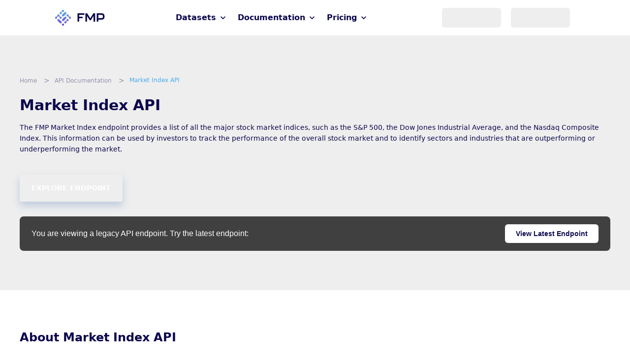

--- FILE ---
content_type: text/css; charset=UTF-8
request_url: https://site.financialmodelingprep.com/_next/static/css/708960cb67044807.css
body_size: 6461
content:
.images_avatar__ZHQiv{border-radius:50%;-o-object-fit:cover;object-fit:cover;overflow:hidden;position:relative}.images_avatarUserIconBox__lj8On{position:relative}.images_avatarUserIconBox__lj8On .images_avatarUserIcon__Hk7qK{height:58px;margin-right:-10px;-o-object-fit:cover;object-fit:cover;width:58px}.images_avatarUserIconBox__lj8On .images_avatarUserIconBadge___aGe1{background-color:gray;border-radius:50%;bottom:1px;height:10px;position:absolute;right:0;width:10px;z-index:1}.images_avatarUserIconBox__lj8On .images_avatarUserIconBadge___aGe1.images_online__GS_xy{background-color:#6fcf97}.Search_searchBox__9UXiw{color:#dedede;margin-bottom:50px;position:relative;width:100%}.Search_searchBox__9UXiw .Search_searchBoxInput__7VExA{border-radius:5px;padding:18px 28px;width:100%}.Search_searchIcon__sAMei{color:#dedede;position:absolute;right:15px;top:50%;transform:translateY(-50%)}@media(max-width:1050px){.Search_searchBox__9UXiw{margin-bottom:20px}.Search_searchBox__9UXiw .Search_searchBoxInput__7VExA{padding:10px 15px}.Search_searchIcon__sAMei{right:10px}}.BlogContainer_newsContainer__Kzjht{margin:auto;max-width:1400px;padding:50px 10px;width:95vw}@media(max-width:1050px){.BlogContainer_newsContainer__Kzjht{max-width:100%;padding:20px;width:100%}}.BlogContainer_newsContainer__Kzjht.BlogContainer_singleNews__G8s3a{max-width:1200px}.BlogContainer_authorTitleBox__nHmhR{margin:20px 0}.BlogContainer_blogTitle__CbH69{font-size:32px;margin-bottom:15px}.BlogContainer_blogTitle__CbH69 span{font-weight:500}@media(max-width:1050px){.BlogContainer_blogTitle__CbH69{font-size:20px;line-height:28px;margin-bottom:10px;margin-left:0}}.BlogContainer_singlePositionErrorRoot___cdMR{height:100vh;margin:auto;padding:0 50px;position:relative;width:800px}.BlogContainer_singlePositionErrorRoot___cdMR h3{font-size:24px;line-height:32px;margin-bottom:10px}.BlogContainer_singlePositionErrorRoot___cdMR h4{font-size:18px;font-weight:500;line-height:24px;margin-bottom:10px}.BlogContainer_singlePositionErrorRoot___cdMR h4 a{font-weight:700}.BlogContainer_pageHeader__R20M1{align-items:flex-end!important;padding:0 15px;width:100%}@media(max-width:1050px){.BlogContainer_pageHeader__R20M1{align-items:center!important;flex-direction:column!important;justify-content:center!important;margin:20px auto 0;max-width:100%;padding:0 10px}}.BlogContainer_searchBtn__n6pba{background-color:#080808;border:solid #080808;border-radius:4px 4px 0 0;border-width:2px 2px 0;font-size:12px;margin:0 0 0 15px;opacity:1;padding:8px 12px;position:relative;transition:all .3s ease-in-out;z-index:2}.BlogContainer_searchBtn__n6pba.BlogContainer_dark__Qj6fT{background-color:#232323}.BlogContainer_searchBtn__n6pba .BlogContainer_searchIcon__Nnv_L{color:#dedede}.BlogContainer_searchBtn__n6pba:hover{background-color:#dedede;font-weight:500;opacity:.9}@media(max-width:1050px){.BlogContainer_searchBtn__n6pba{font-size:12px;margin:3px;padding:4px 6px}}.BlogContainer_categoryBtn__P8whK{margin:0 5px;padding:6px 12px;position:relative;z-index:2}.BlogContainer_categoryBtn__P8whK:hover{font-weight:500}.BlogContainer_categoryBtn__P8whK .BlogContainer_subCategoryPaper__ic3XW{margin-top:4px;min-width:-moz-max-content;min-width:max-content;position:absolute;right:0;top:100%;width:100%}.BlogContainer_categoryBtn__P8whK .BlogContainer_subCategoryBtn__gLrHS{border-radius:0;font-size:12px;min-width:-moz-max-content;min-width:max-content;padding:6px 12px;text-align:left;width:100%}.BlogContainer_categoryBtn__P8whK .BlogContainer_subCategoryBtn__gLrHS:hover{font-weight:500}@media(max-width:1050px){.BlogContainer_categoryBtn__P8whK{font-size:12px;margin:3px;padding:4px 6px}}.BlogContainer_categoryBtnTab__SxXU_{border-radius:4px 4px 0 0;border-style:solid;border-width:2px 2px 0;font-size:14px;margin:0 0 0 15px;opacity:.6;padding:8px 14px;position:relative;transition:all .3s ease-in-out;z-index:2}.BlogContainer_categoryBtnTab__SxXU_:hover{font-weight:500;opacity:.9}@media(max-width:1050px){.BlogContainer_categoryBtnTab__SxXU_{font-size:12px;margin:3px;padding:4px 6px}}.BlogContainer_categoryBtnTab__SxXU_.BlogContainer_active__PPKSF{opacity:1}.BlogContainer_categoryBtnTab__SxXU_.BlogContainer_discounted-cash-flow-model__ySb_p{background-color:rgba(134,100,255,.3);border-color:rgba(134,100,255,.3)}.BlogContainer_categoryBtnTab__SxXU_.BlogContainer_discounted-cash-flow-model__ySb_p.BlogContainer_active__PPKSF{background-color:rgba(134,100,255,.5);border-color:rgba(134,100,255,.9)}.BlogContainer_categoryBtnTab__SxXU_.BlogContainer_education__LMGHQ{background-color:rgba(70,172,240,.3);border-color:rgba(70,172,240,.3)}.BlogContainer_categoryBtnTab__SxXU_.BlogContainer_education__LMGHQ.BlogContainer_active__PPKSF{background-color:rgba(70,172,240,.5);border-color:rgba(70,172,240,.9)}.BlogContainer_categoryBtnTab__SxXU_.BlogContainer_how-to__WwL4J{background-color:rgba(89,169,106,.3);border-color:rgba(89,169,106,.3)}.BlogContainer_categoryBtnTab__SxXU_.BlogContainer_how-to__WwL4J.BlogContainer_active__PPKSF{background-color:rgba(89,169,106,.5);border-color:rgba(89,169,106,.9)}.BlogContainer_categoryBtnTab__SxXU_.BlogContainer_market-news___R_Ze{background-color:hsla(210,9%,55%,.3);border-color:hsla(210,9%,55%,.3)}.BlogContainer_categoryBtnTab__SxXU_.BlogContainer_market-news___R_Ze.BlogContainer_active__PPKSF{background-color:hsla(210,9%,55%,.5);border-color:hsla(210,9%,55%,.9)}.BlogContainer_categoryBtnTab__SxXU_.BlogContainer_blogs__ItR17{background-color:rgba(255,184,108,.3);border-color:rgba(255,184,108,.3)}.BlogContainer_categoryBtnTab__SxXU_.BlogContainer_blogs__ItR17.BlogContainer_active__PPKSF{background-color:rgba(255,184,108,.5);border-color:rgba(255,184,108,.9)}@media(max-width:1050px){.BlogContainer_categoryBtnTab__SxXU_{border-radius:4px;border-width:1px;margin:3px}}.BlogContainer_emptyNewsContainer__C4gvh{background-color:#f6f6f6;border-style:solid;border-width:2px;color:#0d084d;height:600px;padding:50px;position:relative;width:100%}.BlogContainer_emptyNewsContainer__C4gvh.BlogContainer_dark__Qj6fT{background-color:#232323;color:#dedede}.BlogContainer_emptyNewsContainer__C4gvh h5{font-size:18px;font-weight:600;margin-bottom:6px}.BlogContainer_emptyNewsContainer__C4gvh.BlogContainer_discounted-cash-flow-model__ySb_p{background-color:rgba(134,100,255,.2);border-color:rgba(134,100,255,.3)}.BlogContainer_emptyNewsContainer__C4gvh.BlogContainer_discounted-cash-flow-model__ySb_p:hover{background-color:rgba(134,100,255,.3);border-color:rgba(134,100,255,.9)}.BlogContainer_emptyNewsContainer__C4gvh.BlogContainer_education__LMGHQ{background-color:rgba(70,172,240,.2);border-color:rgba(70,172,240,.3)}.BlogContainer_emptyNewsContainer__C4gvh.BlogContainer_education__LMGHQ:hover{background-color:rgba(70,172,240,.3);border-color:rgba(70,172,240,.9)}.BlogContainer_emptyNewsContainer__C4gvh.BlogContainer_how-to__WwL4J{background-color:rgba(89,169,106,.2);border-color:rgba(89,169,106,.3)}.BlogContainer_emptyNewsContainer__C4gvh.BlogContainer_how-to__WwL4J:hover{background-color:rgba(89,169,106,.3);border-color:rgba(89,169,106,.9)}.BlogContainer_emptyNewsContainer__C4gvh.BlogContainer_market-news___R_Ze{background-color:hsla(210,9%,55%,.2);border-color:hsla(210,9%,55%,.3)}.BlogContainer_emptyNewsContainer__C4gvh.BlogContainer_market-news___R_Ze:hover{background-color:hsla(210,9%,55%,.3);border-color:hsla(210,9%,55%,.9)}.BlogContainer_emptyNewsContainer__C4gvh.BlogContainer_blogs__ItR17{background-color:rgba(255,184,108,.2);border-color:rgba(255,184,108,.3)}.BlogContainer_emptyNewsContainer__C4gvh.BlogContainer_blogs__ItR17:hover{background-color:rgba(255,184,108,.3);border-color:rgba(255,184,108,.9)}.BlogContainer_newsContainerInside__fXYHO{flex:1 1;width:100%}.BlogContainer_newsContainerInside__fXYHO .BlogContainer_newsContainerRows__HxqpY{flex-wrap:wrap}.BlogContainer_newsContainerInside__fXYHO .BlogContainer_newsItemContainer__3GWoh{width:50%}div.BlogContainer_newsContainerFilters__ReQOR{align-self:flex-start;margin-right:15px;padding:20px 0 0;position:sticky;top:60px;width:-moz-max-content;width:max-content}div.BlogContainer_newsContainerFilters__ReQOR .BlogContainer_filterWrapper__YFgNU{margin-bottom:20px;width:220px}div.BlogContainer_newsContainerFilters__ReQOR .BlogContainer_filterWrapper__YFgNU h4{color:#46acf0;font-size:14px;font-weight:500;margin-bottom:8px;margin-left:20px}div.BlogContainer_newsContainerFilters__ReQOR .BlogContainer_filterWrapper__YFgNU .BlogContainer_filterButton__xrJ7j{border-radius:0;padding:0 20px 0 30px;width:100%}div.BlogContainer_newsContainerFilters__ReQOR .BlogContainer_filterWrapper__YFgNU .BlogContainer_filterButton__xrJ7j p{margin:8px 0;text-align:left;text-transform:capitalize}div.BlogContainer_newsContainerFilters__ReQOR .BlogContainer_filterWrapper__YFgNU .BlogContainer_filterButton__xrJ7j.BlogContainer_selected__c3Un4,div.BlogContainer_newsContainerFilters__ReQOR .BlogContainer_filterWrapper__YFgNU .BlogContainer_filterButton__xrJ7j:hover{color:#000;font-weight:800}div.BlogContainer_newsContainerFilters__ReQOR.BlogContainer_dark__Qj6fT .BlogContainer_filterWrapper__YFgNU .BlogContainer_filterButton__xrJ7j.BlogContainer_selected__c3Un4,div.BlogContainer_newsContainerFilters__ReQOR.BlogContainer_dark__Qj6fT .BlogContainer_filterWrapper__YFgNU .BlogContainer_filterButton__xrJ7j:hover{color:#fff}@media(max-width:1050px){.BlogContainer_pageHeaderNav__hLWaU{flex-wrap:wrap;justify-content:center!important;margin-bottom:15px}}.BlogContainer_newsCard__3r050{align-items:stretch;background-color:#f6f6f6;border-radius:4px;cursor:pointer;display:flex;flex-direction:column;flex-grow:1;justify-content:center;margin:0 0 15px;overflow:hidden}.BlogContainer_newsCard__3r050.BlogContainer_landscape__11X3r{flex-direction:row;width:100%}.BlogContainer_newsCard__3r050.BlogContainer_landscape__11X3r .BlogContainer_newsCardInfo__f4Tbu{display:flex;margin-top:0}.BlogContainer_newsCard__3r050.BlogContainer_landscape__11X3r .BlogContainer_newsCardImgBox__E8IGa{max-height:220px;min-width:275px;position:relative;width:275px}.BlogContainer_newsCard__3r050.BlogContainer_landscape__11X3r .BlogContainer_newsCardImgBox__E8IGa img{height:100%;min-width:275px;width:auto}.BlogContainer_newsCard__3r050.BlogContainer_landscape__11X3r .BlogContainer_newsCardTitle__rANyz{display:flex;flex-direction:column;flex-grow:1;justify-content:center}.BlogContainer_newsCard__3r050.BlogContainer_landscape__11X3r .BlogContainer_newsCardTitle__rANyz h1,.BlogContainer_newsCard__3r050.BlogContainer_landscape__11X3r .BlogContainer_newsCardTitle__rANyz h2{font-size:22px;line-height:28px;margin:14px 0}.BlogContainer_newsCard__3r050.BlogContainer_landscape__11X3r .BlogContainer_newsCardTitle__rANyz p{font-size:12px;line-height:15px;margin:6px 0}.BlogContainer_newsCard__3r050.BlogContainer_newsDetails__uuIty{cursor:inherit}.BlogContainer_newsCard__3r050.BlogContainer_newsDetails__uuIty .BlogContainer_newsCardInfo__f4Tbu{display:flex}.BlogContainer_newsCard__3r050.BlogContainer_newsDetails__uuIty .BlogContainer_newsCardInfo__f4Tbu p{font-size:12px;line-height:15px}.BlogContainer_newsCard__3r050.BlogContainer_nextArticle__hGpL4{margin-top:25px}.BlogContainer_newsCard__3r050.BlogContainer_nextArticle__hGpL4 h3{color:#232323;font-size:18px;font-weight:400;line-height:20px;margin:0;text-transform:uppercase}.BlogContainer_newsCard__3r050.BlogContainer_dark__Qj6fT.BlogContainer_nextArticle__hGpL4 h3{color:#f6f6f6}.BlogContainer_newsCardTitle__rANyz{box-sizing:border-box;color:#0d084d;flex-grow:1;margin-bottom:25px;padding:0}.BlogContainer_newsCardTitle__rANyz.BlogContainer_alerts__zNNiQ{padding:22px 32px 0}.BlogContainer_newsCardTitle__rANyz h1,.BlogContainer_newsCardTitle__rANyz h2{font-size:30px;font-weight:700;line-height:36.57px;margin-bottom:12px}.BlogContainer_newsCardTitle__rANyz a,.BlogContainer_newsCardTitle__rANyz p{font-size:16px;font-weight:300;line-height:19.5px}.BlogContainer_newsCardTitle__rANyz.BlogContainer_dark__Qj6fT{color:#dedede}.BlogContainer_newsCardTitle__rANyz .BlogContainer_info__rah33{flex:1 1}.BlogContainer_singleNewsCardImgBox__N55EN{height:450px;position:relative;width:100%}.BlogContainer_singleNewsCardImgBox__N55EN img{width:100%}.BlogContainer_newsContentBox__7_VIt{padding:10px 0 20px}.BlogContainer_newsContentBox__7_VIt .BlogContainer_newsCardImgCredit__80DE9{color:#7b7b7b,100%;font-size:10px;margin-bottom:15px;width:100%}.BlogContainer_newsContentBox__7_VIt .BlogContainer_psContent__pt7_M{width:100%}.BlogContainer_newsContentBox__7_VIt .BlogContainer_psContent__pt7_M h1,.BlogContainer_newsContentBox__7_VIt .BlogContainer_psContent__pt7_M h2,.BlogContainer_newsContentBox__7_VIt .BlogContainer_psContent__pt7_M h3{color:#0d084d;font-size:24px;font-weight:500;line-height:30px;margin-bottom:10px;margin-top:30px}.BlogContainer_newsContentBox__7_VIt .BlogContainer_psContent__pt7_M p{margin-bottom:10px}.BlogContainer_newsContentBox__7_VIt .BlogContainer_psContent__pt7_M h4,.BlogContainer_newsContentBox__7_VIt .BlogContainer_psContent__pt7_M h5,.BlogContainer_newsContentBox__7_VIt .BlogContainer_psContent__pt7_M h6,.BlogContainer_newsContentBox__7_VIt .BlogContainer_psContent__pt7_M li,.BlogContainer_newsContentBox__7_VIt .BlogContainer_psContent__pt7_M p{color:#0d084d;font-size:16px;font-weight:400;line-height:26px}.BlogContainer_newsContentBox__7_VIt .BlogContainer_psContent__pt7_M figcaption{color:#222!important}.BlogContainer_newsContentBox__7_VIt .BlogContainer_psContent__pt7_M a{color:rgba(176,159,238,.9)}.BlogContainer_newsContentBox__7_VIt .BlogContainer_psContent__pt7_M img{height:auto;margin:15px 0;max-width:80%;-o-object-fit:contain;object-fit:contain;opacity:.8}.BlogContainer_newsContentBox__7_VIt .BlogContainer_psContent__pt7_M ol,.BlogContainer_newsContentBox__7_VIt .BlogContainer_psContent__pt7_M ul{margin:5px 0 15px 20px}.BlogContainer_newsContentBox__7_VIt.BlogContainer_dark__Qj6fT h1,.BlogContainer_newsContentBox__7_VIt.BlogContainer_dark__Qj6fT h2,.BlogContainer_newsContentBox__7_VIt.BlogContainer_dark__Qj6fT h3,.BlogContainer_newsContentBox__7_VIt.BlogContainer_dark__Qj6fT h4,.BlogContainer_newsContentBox__7_VIt.BlogContainer_dark__Qj6fT h5,.BlogContainer_newsContentBox__7_VIt.BlogContainer_dark__Qj6fT h6,.BlogContainer_newsContentBox__7_VIt.BlogContainer_dark__Qj6fT li,.BlogContainer_newsContentBox__7_VIt.BlogContainer_dark__Qj6fT p{color:#dedede}.BlogContainer_newsContentBox__7_VIt.BlogContainer_dark__Qj6fT figcaption{color:#c3c3c3!important}.BlogContainer_socialShare__yPOFu .BlogContainer_btn__QZqtu{background-color:#080808;border:2px solid #080808;border-radius:4px;display:flex;font-size:large;height:30px;margin:0 5px;padding:2px;transition:all .3s ease-in-out;width:30px}.BlogContainer_socialShare__yPOFu .BlogContainer_btn__QZqtu:hover{background-color:#6f97ff;border-color:#6f97ff}.BlogContainer_socialShare__yPOFu .BlogContainer_btn__QZqtu.BlogContainer_dark__Qj6fT{border-color:#3c3c3c;border-radius:4px}.BlogContainer_socialShare__yPOFu .BlogContainer_btn__QZqtu.BlogContainer_dark__Qj6fT:hover{background-color:#3c3c3c}.BlogContainer_socialShare__yPOFu .BlogContainer_btn__QZqtu img{margin:auto;max-height:100%;max-width:100%}.BlogContainer_tags__T7jvN{flex-wrap:wrap;margin-bottom:10px;width:100%}.BlogContainer_tags__T7jvN .BlogContainer_tag__Ea5y1{background-color:#f6f6f6;border-radius:4px;font-size:12px;line-height:20px;margin-bottom:5px;margin-right:10px;padding:4px 10px}.BlogContainer_tags__T7jvN .BlogContainer_tag__Ea5y1.BlogContainer_dark__Qj6fT{background-color:#232323}.BlogContainer_blogCard__E5yNd{align-items:stretch;box-shadow:none;flex-grow:1;justify-content:center;margin:0 0 30px;transition:all .4s ease-in-out}.BlogContainer_blogCard__E5yNd.BlogContainer_dark__Qj6fT{background-color:#232323}.BlogContainer_blogCard__E5yNd.BlogContainer_dark__Qj6fT:hover{background-color:#3c3c3c}.BlogContainer_blogCard__E5yNd .BlogContainer_blogCardInfo__Y2E73{max-width:calc(100% - 320px);min-width:calc(100% - 320px);padding-right:50px}.BlogContainer_blogCard__E5yNd .BlogContainer_time__FbbPr{font-size:16px;line-height:24px}.BlogContainer_blogCard__E5yNd .BlogContainer_title__kyOTT{font-size:30px;line-height:42px;margin-bottom:25px;margin-top:10px}.BlogContainer_blogCard__E5yNd .BlogContainer_description__DYMK5{font-size:14px;line-height:24px;max-width:800px}.BlogContainer_blogCard__E5yNd .BlogContainer_blogCardImgBox__Bfoen{border-radius:5px;height:250px;overflow:hidden;position:relative;width:300px}.BlogContainer_blogCard__E5yNd .BlogContainer_readBtn__hGYSd{font-size:14px;padding:0;position:relative}.BlogContainer_blogCard__E5yNd .BlogContainer_readBtn__hGYSd:hover{background-color:transparent;font-weight:500}.BlogContainer_blogCard__E5yNd .BlogContainer_readBtn__hGYSd:after{border-right:1.8px solid #0d084d;border-top:1.8px solid #0d084d;content:"";height:8px;position:absolute;right:-9px;top:1px;transition:all .2s ease-in-out;width:8px}.BlogContainer_blogCard__E5yNd .BlogContainer_readBtn__hGYSd.BlogContainer_dark__Qj6fT:after{border-right:1.8px solid #dedede;border-top:1.8px solid #dedede}.BlogContainer_blogCard__E5yNd:hover .BlogContainer_readBtn__hGYSd:after{right:-11px;top:-1px}.BlogContainer_blogCard__E5yNd.BlogContainer_sm__gGg4q{align-self:stretch;padding:40px;width:calc(50% - 15px)}.BlogContainer_blogCard__E5yNd.BlogContainer_sm__gGg4q .BlogContainer_blogCardInfo__Y2E73{max-width:calc(100% - 150px);min-width:calc(100% - 150px);padding-right:20px}.BlogContainer_blogCard__E5yNd.BlogContainer_sm__gGg4q:nth-child(odd){margin-right:15px}.BlogContainer_blogCard__E5yNd.BlogContainer_sm__gGg4q:nth-child(2n){margin-left:15px}.BlogContainer_blogCard__E5yNd.BlogContainer_sm__gGg4q .BlogContainer_time__FbbPr{font-size:12px;line-height:24px;margin:5px 0 15px}.BlogContainer_blogCard__E5yNd.BlogContainer_sm__gGg4q .BlogContainer_title__kyOTT{font-size:28px;line-height:38px;margin-bottom:25px;margin-top:8px}.BlogContainer_blogCard__E5yNd.BlogContainer_sm__gGg4q .BlogContainer_description__DYMK5{font-size:12px;line-height:24px;margin-bottom:15px;max-width:100%}.BlogContainer_blogCard__E5yNd.BlogContainer_sm__gGg4q .BlogContainer_blogCardImgBox__Bfoen{border-radius:5px;max-height:150px;max-width:150px;min-height:150px;min-width:150px;overflow:hidden;position:relative}.BlogContainer_blogCard__E5yNd.BlogContainer_sm__gGg4q .BlogContainer_readBtn__hGYSd{font-size:14px;margin-top:20px;padding:0}.BlogContainer_blogCard__E5yNd.BlogContainer_sm__gGg4q .BlogContainer_readBtn__hGYSd:hover{font-weight:500}.BlogContainer_blogCard__E5yNd.BlogContainer_nextArticleCard__jG9O5{padding:40px}.BlogContainer_blogCard__E5yNd.BlogContainer_nextArticleCard__jG9O5 .BlogContainer_blogCardInfo__Y2E73{max-width:calc(100% - 320px);min-width:calc(100% - 320px);padding-right:50px}.BlogContainer_blogCard__E5yNd.BlogContainer_nextArticleCard__jG9O5 .BlogContainer_time__FbbPr{font-size:12px;line-height:20px}.BlogContainer_blogCard__E5yNd.BlogContainer_nextArticleCard__jG9O5 .BlogContainer_title__kyOTT{font-size:24px;line-height:32px;margin-bottom:15px}.BlogContainer_blogCard__E5yNd.BlogContainer_nextArticleCard__jG9O5 .BlogContainer_description__DYMK5{font-size:12px;line-height:20px}.BlogContainer_blogCard__E5yNd.BlogContainer_nextArticleCard__jG9O5 .BlogContainer_blogCardImgBox__Bfoen{height:150px;width:200px}.BlogContainer_blogCard__E5yNd.BlogContainer_nextArticleCard__jG9O5 .BlogContainer_readBtn__hGYSd{font-size:12px;margin-top:20px;padding:0}@media(max-width:1050px){.BlogContainer_blogCard__E5yNd{border-width:1px;margin:0 0 10px;overflow:hidden;padding:0}.BlogContainer_blogCard__E5yNd .BlogContainer_blogInnerCard__jcpLS{flex-direction:column-reverse!important}.BlogContainer_blogCard__E5yNd .BlogContainer_blogCardImgBox__Bfoen{height:200px;width:100%}.BlogContainer_blogCard__E5yNd .BlogContainer_blogCardInfo__Y2E73{max-width:100%;min-width:100%;padding:10px}.BlogContainer_blogCard__E5yNd .BlogContainer_time__FbbPr{font-size:10px;line-height:14px}.BlogContainer_blogCard__E5yNd .BlogContainer_title__kyOTT{font-size:14px;line-height:28px;margin-bottom:3px;margin-top:0}.BlogContainer_blogCard__E5yNd .BlogContainer_description__DYMK5{font-size:12px;line-height:16px}.BlogContainer_blogCard__E5yNd .BlogContainer_readBtn__hGYSd{font-size:10px;margin-top:10px;padding:0}.BlogContainer_blogCard__E5yNd .BlogContainer_readBtn__hGYSd:hover{font-weight:500}.BlogContainer_blogCard__E5yNd.BlogContainer_nextArticleCard__jG9O5,.BlogContainer_blogCard__E5yNd.BlogContainer_sm__gGg4q{padding:0;width:100%}.BlogContainer_blogCard__E5yNd.BlogContainer_nextArticleCard__jG9O5 .BlogContainer_blogInnerCard__jcpLS,.BlogContainer_blogCard__E5yNd.BlogContainer_sm__gGg4q .BlogContainer_blogInnerCard__jcpLS{flex-direction:column-reverse!important}.BlogContainer_blogCard__E5yNd.BlogContainer_nextArticleCard__jG9O5:nth-child(odd),.BlogContainer_blogCard__E5yNd.BlogContainer_sm__gGg4q:nth-child(odd){margin-right:0}.BlogContainer_blogCard__E5yNd.BlogContainer_nextArticleCard__jG9O5:nth-child(2n),.BlogContainer_blogCard__E5yNd.BlogContainer_sm__gGg4q:nth-child(2n){margin-left:0}.BlogContainer_blogCard__E5yNd.BlogContainer_nextArticleCard__jG9O5 .BlogContainer_blogCardImgBox__Bfoen,.BlogContainer_blogCard__E5yNd.BlogContainer_sm__gGg4q .BlogContainer_blogCardImgBox__Bfoen{border-radius:5px;height:200px;max-height:none;max-width:none;min-height:auto;min-width:auto;overflow:hidden;position:relative;width:100%}.BlogContainer_blogCard__E5yNd.BlogContainer_nextArticleCard__jG9O5 .BlogContainer_blogCardInfo__Y2E73,.BlogContainer_blogCard__E5yNd.BlogContainer_sm__gGg4q .BlogContainer_blogCardInfo__Y2E73{max-width:100%;min-width:100%;padding:10px}.BlogContainer_blogCard__E5yNd.BlogContainer_nextArticleCard__jG9O5 .BlogContainer_time__FbbPr,.BlogContainer_blogCard__E5yNd.BlogContainer_sm__gGg4q .BlogContainer_time__FbbPr{font-size:10px;line-height:14px}.BlogContainer_blogCard__E5yNd.BlogContainer_nextArticleCard__jG9O5 .BlogContainer_title__kyOTT,.BlogContainer_blogCard__E5yNd.BlogContainer_sm__gGg4q .BlogContainer_title__kyOTT{font-size:14px;line-height:22px;margin-bottom:8px;margin-top:0}.BlogContainer_blogCard__E5yNd.BlogContainer_nextArticleCard__jG9O5 .BlogContainer_description__DYMK5,.BlogContainer_blogCard__E5yNd.BlogContainer_sm__gGg4q .BlogContainer_description__DYMK5{font-size:12px;line-height:16px}.BlogContainer_blogCard__E5yNd.BlogContainer_nextArticleCard__jG9O5 .BlogContainer_readBtn__hGYSd,.BlogContainer_blogCard__E5yNd.BlogContainer_sm__gGg4q .BlogContainer_readBtn__hGYSd{font-size:10px;margin-top:10px;padding:0}.BlogContainer_blogCard__E5yNd.BlogContainer_nextArticleCard__jG9O5 .BlogContainer_readBtn__hGYSd:hover,.BlogContainer_blogCard__E5yNd.BlogContainer_sm__gGg4q .BlogContainer_readBtn__hGYSd:hover{font-weight:500}}.BlogContainer_newsCardInfo__f4Tbu{align-items:center;color:#0d084d;display:none;font-size:12px;justify-content:flex-start;line-height:15px;margin-top:10px}.BlogContainer_newsCardInfo__f4Tbu p{border-left:1px solid #0d084d;color:#222;padding:0 15px}.BlogContainer_newsCardInfo__f4Tbu p:first-child{border-left:none;padding-left:0}.BlogContainer_newsCardInfo__f4Tbu.BlogContainer_dark__Qj6fT{color:#dedede}.BlogContainer_newsCardInfo__f4Tbu.BlogContainer_dark__Qj6fT p{border-left-color:#dedede;color:#c3c3c3}.BlogContainer_blogAdWrapper__h2i1o{border-radius:5px;margin-top:10px;overflow:hidden;position:relative;width:100%}.BlogContainer_blogAdWrapper__h2i1o img{width:100%}.BlogContainer_nextBlogTitle__dX1Pm{font-size:24px;line-height:32px;margin-bottom:15px;margin-top:50px}@media(max-width:1050px){.BlogContainer_nextBlogTitle__dX1Pm{font-size:18px;line-height:24px;margin-bottom:10px;margin-top:20px}.BlogContainer_emptyNewsContainer__C4gvh{height:500px;padding:0;width:95vw}.BlogContainer_emptyNewsContainer__C4gvh h5{font-size:24px;font-weight:600;line-height:32px}.BlogContainer_emptyNewsContainer__C4gvh h6{font-size:14px}div.BlogContainer_newsContainerFilters__ReQOR{background-color:transparent;box-shadow:none;margin:0;padding:10px 0;position:relative;top:0;width:100%}.BlogContainer_newsContainerInside__fXYHO,div.BlogContainer_newsContainerFilters__ReQOR .BlogContainer_filterWrapper__YFgNU,div.BlogContainer_newsContainerFilters__ReQOR .BlogContainer_filterWrapper__YFgNU.BlogContainer_alertsWrapper__TzJpK{width:100%}.BlogContainer_mobCustomRightDrawer__8lfVi .BlogContainer_mobCustomDrawerContent__BFkWd{padding:10px 0}.BlogContainer_newsCardTitle__rANyz{align-items:flex-start;flex-direction:column}.BlogContainer_newsCardTitle__rANyz .BlogContainer_socialShare__yPOFu{margin:10px 0 0 -5px}.BlogContainer_newsCard__3r050{flex-direction:column-reverse;margin:0 0 10px}.BlogContainer_newsCard__3r050.BlogContainer_newsDetails__uuIty{flex-direction:column}.BlogContainer_newsCard__3r050.BlogContainer_landscape__11X3r{flex-direction:column-reverse}.BlogContainer_newsCard__3r050.BlogContainer_landscape__11X3r .BlogContainer_newsCardImgBox__E8IGa{height:200px;max-height:200px;position:relative;width:100%}.BlogContainer_newsCard__3r050.BlogContainer_landscape__11X3r .BlogContainer_newsCardImgBox__E8IGa img{height:auto;width:100%}.BlogContainer_newsCard__3r050.BlogContainer_landscape__11X3r .BlogContainer_newsCardTitle__rANyz{width:100%}.BlogContainer_newsCard__3r050 .BlogContainer_newsCardTitle__rANyz{flex-grow:1;padding:15px}.BlogContainer_newsCard__3r050 .BlogContainer_newsCardTitle__rANyz h1,.BlogContainer_newsCard__3r050 .BlogContainer_newsCardTitle__rANyz h2{font-size:22px;line-height:28px;margin-bottom:10px}.BlogContainer_newsCard__3r050 .BlogContainer_newsCardTitle__rANyz a,.BlogContainer_newsCard__3r050 .BlogContainer_newsCardTitle__rANyz p{font-size:12px;line-height:16.5px}.BlogContainer_alertsInsideWrapper__v3ius{padding:10px 15px}.BlogContainer_singleNewsCardImgBox__N55EN{height:140px;max-height:320px}.BlogContainer_newsCardImgBox__E8IGa img{max-height:240px}.BlogContainer_newsCardInfo__f4Tbu{font-size:10px;line-height:10px;margin-top:8px}.BlogContainer_newsCardInfo__f4Tbu p{padding:0 8px}.BlogContainer_blogPositionsContainer__kuG5B{margin:0 0 10px;padding:15px}.BlogContainer_blogPositionsContainer__kuG5B h4{font-size:14px;line-height:18px}.BlogContainer_blogPositionsContainer__kuG5B .BlogContainer_blogPositionsBtn__5XkFM{font-size:12px;padding-right:0}.BlogContainer_blogPositionsContainer__kuG5B .BlogContainer_blogPositionsBtn__5XkFM p{margin:0}.BlogContainer_blogPositionsContainer__kuG5B .BlogContainer_blogPositionsHeader__MKcZ4{margin-bottom:0}.BlogContainer_blogPositionsContainer__kuG5B .BlogContainer_blogSingleIdeaContainer__O3B7J{flex-direction:column;width:100%}.BlogContainer_blogPositionsContainer__kuG5B .BlogContainer_blogSingleIdeaContainer__O3B7J .BlogContainer_blogSingleIdea__CCAGM{margin:8px 0;position:relative;width:100%}.BlogContainer_blogPositionsContainer__kuG5B .BlogContainer_blogSingleIdeaContainer__O3B7J .BlogContainer_blogSingleIdea__CCAGM .BlogContainer_ideaPositionTicker__1OXR0{font-size:16px;line-height:18px;margin-bottom:5px}.BlogContainer_blogPositionsContainer__kuG5B .BlogContainer_blogSingleIdeaContainer__O3B7J .BlogContainer_blogSingleIdea__CCAGM .BlogContainer_ideaPositionTitle__uugpy{font-size:14px;height:auto;line-height:18px;margin-bottom:5px}.BlogContainer_blogPositionsContainer__kuG5B .BlogContainer_blogSingleIdeaContainer__O3B7J .BlogContainer_blogSingleIdea__CCAGM .BlogContainer_ideaPositionChangePercentage__0zZtZ{font-size:18px;line-height:24px;margin:0;position:absolute;right:5px;top:12px}.BlogContainer_blogPositionsContainer__kuG5B .BlogContainer_blogSingleIdeaContainer__O3B7J .BlogContainer_blogSingleIdea__CCAGM .BlogContainer_ideaPositionUsername__dCmvS{font-size:10px;line-height:13px}}.BlogContainer_blogGrid__tlZyl{gap:20px}.BlogContainer_blogGridRegular__ra7n6{grid-gap:20px;display:grid;gap:20px;grid-template-columns:repeat(auto-fit,minmax(320px,1fr));width:100%}.BlogContainer_blogCard__E5yNd{background:transparent;border:1px solid transparent;border-radius:8px;cursor:pointer;display:flex;flex-direction:column;height:100%;overflow:hidden;transition:all .3s ease}.BlogContainer_blogCard__E5yNd:hover{border:1px solid #6f97ff}.BlogContainer_blogCard__E5yNd.BlogContainer_featured__U6Apa{flex-direction:row;min-height:300px}.BlogContainer_blogCard__E5yNd.BlogContainer_featured__U6Apa .BlogContainer_blogCardImgBox__Bfoen{height:300px;width:50%}.BlogContainer_blogCard__E5yNd.BlogContainer_featured__U6Apa .BlogContainer_blogCardContent__6BBOY{display:flex;flex-direction:column;justify-content:center;padding:40px;width:50%}.BlogContainer_blogCard__E5yNd.BlogContainer_featured__U6Apa .BlogContainer_blogCardContent__6BBOY .BlogContainer_title__kyOTT{font-size:28px;line-height:1.3;margin-bottom:16px}.BlogContainer_blogCard__E5yNd.BlogContainer_featured__U6Apa .BlogContainer_blogCardContent__6BBOY .BlogContainer_description__DYMK5{font-size:16px;line-height:1.5;margin-bottom:24px}.BlogContainer_blogCard__E5yNd:not(.BlogContainer_featured__U6Apa) .BlogContainer_blogCardImgBox__Bfoen{height:200px;width:100%}.BlogContainer_blogCard__E5yNd:not(.BlogContainer_featured__U6Apa) .BlogContainer_blogCardContent__6BBOY{padding:20px}.BlogContainer_blogCard__E5yNd:not(.BlogContainer_featured__U6Apa) .BlogContainer_blogCardContent__6BBOY .BlogContainer_title__kyOTT{font-size:18px;line-height:1.4;margin-bottom:12px}.BlogContainer_blogCard__E5yNd:not(.BlogContainer_featured__U6Apa) .BlogContainer_blogCardContent__6BBOY .BlogContainer_description__DYMK5{font-size:14px;line-height:1.5}.BlogContainer_blogCardImgBox__Bfoen{overflow:hidden;position:relative}.BlogContainer_blogCardContent__6BBOY{display:flex;flex:1 1;flex-direction:column}.BlogContainer_title__kyOTT{font-weight:600}.BlogContainer_description__DYMK5{color:#666;flex:1 1}.BlogContainer_readBtn__hGYSd{align-self:flex-start;font-size:14px;font-weight:500;padding:0}@media(max-width:1050px){.BlogContainer_blogCard__E5yNd.BlogContainer_featured__U6Apa{flex-direction:column}.BlogContainer_blogCard__E5yNd.BlogContainer_featured__U6Apa .BlogContainer_blogCardImgBox__Bfoen{height:200px;width:100%}.BlogContainer_blogCard__E5yNd.BlogContainer_featured__U6Apa .BlogContainer_blogCardContent__6BBOY{padding:20px;width:100%}.BlogContainer_blogGridRegular__ra7n6{grid-template-columns:1fr}}.BlogContainer_categoryPills__aoskX{display:flex;flex-wrap:wrap;gap:8px;justify-content:flex-start;margin-bottom:24px}.BlogContainer_categoryPill__1Pajr{border:1px solid #e0e0e0;border-radius:20px;color:#666;font-size:14px;padding:8px 16px;transition:all .2s ease}.BlogContainer_categoryPill__1Pajr.BlogContainer_dark__Qj6fT{border-color:#6f97ff;color:#6f97ff}.BlogContainer_categoryPill__1Pajr.BlogContainer_active__PPKSF{background:#0d084d;border-color:#0d084d;color:#fff}.BlogContainer_categoryPill__1Pajr.BlogContainer_active__PPKSF.BlogContainer_dark__Qj6fT{background:#6f97ff;border-color:#6f97ff}.BlogContainer_categoryPill__1Pajr:hover{background:#0d084d;border-color:#0d084d;color:#fff}.BlogContainer_categoryPill__1Pajr:hover.BlogContainer_dark__Qj6fT{background:#6f97ff;border-color:#6f97ff;color:#fff}.BlogContainer_titleContainer__AaYY1{display:flex;flex-direction:column;min-height:500px;padding:48px 120px}.BlogContainer_titleContainer__AaYY1 .BlogContainer_blogTitle__CbH69{font-size:60px;font-weight:700;line-height:1.2;margin-bottom:16px;max-width:800px}.BlogContainer_titleContainer__AaYY1 .BlogContainer_blogInfo__5cDnR .BlogContainer_author__eFJYQ,.BlogContainer_titleContainer__AaYY1 .BlogContainer_blogInfo__5cDnR .BlogContainer_date__dQ_KA{font-size:18px;font-weight:400}.BlogContainer_blogPostWrapper__XL7YP{min-height:100vh;width:100%}.BlogContainer_headerSection__qKuHM{color:#0d084d;padding:40px 0 60px;position:relative}@media(max-width:1050px){.BlogContainer_headerSection__qKuHM{padding:20px 0 40px}}.BlogContainer_headerContent__ck2IV{margin:0 auto;max-width:1200px;padding:0 20px}@media(max-width:1050px){.BlogContainer_headerContent__ck2IV{padding:0 15px}}.BlogContainer_categoryPillBlog__kcxbG{border-color:#0d084d;color:#0d084d}.BlogContainer_categoryPillBlog__kcxbG.BlogContainer_dark__Qj6fT{border-color:#6f97ff;color:#6f97ff}.BlogContainer_categoryPillBlog__kcxbG:hover{font-weight:500}.BlogContainer_mainTitle__4D_Po{color:#0d084d;font-family:Lato,sans-serif;font-size:60px;font-weight:700;line-height:1.3;margin-bottom:60px;margin-top:104px;max-width:800px}@media(max-width:1050px){.BlogContainer_mainTitle__4D_Po{font-size:32px;margin-bottom:16px;margin-top:30px}}.BlogContainer_articleMeta__Fbb_k{align-items:flex-start;display:flex;flex-direction:column;font-family:Lato,sans-serif;gap:8px}.BlogContainer_author__eFJYQ{color:#0d084d;font-size:18px;line-height:24px;margin:0}.BlogContainer_author__eFJYQ a{color:#623cea;font-size:18px;font-weight:400;text-decoration:none}.BlogContainer_author__eFJYQ a:hover{color:#283593;text-decoration:underline}@media(max-width:1050px){.BlogContainer_author__eFJYQ{font-size:16px}}.BlogContainer_date__dQ_KA{color:#0d084d;font-size:18px;margin:0}@media(max-width:1050px){.BlogContainer_date__dQ_KA{font-size:16px}}.BlogContainer_date__dQ_KA .BlogContainer_modifiedText__MCm9Y{font-size:12px;margin-left:5px}.BlogContainer_contentSection__jttN0{min-height:calc(100vh - 200px);padding:40px 20px}@media(max-width:1050px){.BlogContainer_contentSection__jttN0{padding:20px 15px}}.BlogContainer_contentGrid__CzVXL{grid-gap:40px;align-items:flex-start;display:grid;gap:40px;grid-template-columns:280px 1fr;margin:0 auto;max-width:1200px}@media(max-width:1050px){.BlogContainer_contentGrid__CzVXL{gap:20px;grid-template-columns:1fr}}.BlogContainer_leftSidebar__pXxdv{align-self:flex-start;height:-moz-fit-content;height:fit-content;position:sticky;top:100px}@media(max-width:1050px){.BlogContainer_leftSidebar__pXxdv{order:2}}.BlogContainer_navigationBox__lsyQv{display:flex;flex-direction:column;overflow:hidden}.BlogContainer_navHeader__o3udg{align-items:center;border-bottom:1px solid #333;display:flex;justify-content:space-between;padding:4px 0}.BlogContainer_navHeader__o3udg p{color:#0d084d;font-family:Lato,sans-serif;font-size:14px;font-weight:700;margin:0}.BlogContainer_apiLabel__j6ujj{background:#101010;border-radius:4px;color:#fff;font-family:Lato,sans-serif;font-size:10px;font-weight:700;padding:4px 8px;text-transform:uppercase}.BlogContainer_navButton__XCwLa{background:#623cea;border:none;border-radius:4px;color:#fff!important;cursor:pointer;font-family:Lato,sans-serif;font-size:14px;font-weight:400;font-weight:700;margin-top:6px;padding:12px 18px;text-align:left;transition:all .4s ease;width:100%}.BlogContainer_navButton__XCwLa:hover{background:#ececec;color:#623cea!important}.BlogContainer_navButton__XCwLa:last-child{border-bottom:none}.BlogContainer_mainContentArea__2JcKl{min-width:0}@media(max-width:1050px){.BlogContainer_mainContentArea__2JcKl{order:1}}.BlogContainer_takeawaysBox__YUk0i{background:#fff;border:2px solid #898989;border-radius:8px;margin-bottom:30px;padding:24px;width:100%}@media(max-width:1050px){.BlogContainer_takeawaysBox__YUk0i{margin-bottom:20px;padding:16px}}.BlogContainer_takeawaysTitle__YKYVQ{color:#0d084d;font-family:Lato,sans-serif;font-size:18px;font-weight:700;margin-bottom:16px}@media(max-width:1050px){.BlogContainer_takeawaysTitle__YKYVQ{font-size:16px;margin-bottom:12px}}.BlogContainer_takeawaysList__r51_j{list-style:none;margin:0;padding:0}.BlogContainer_takeawayItem__SIMsE{color:#222;font-family:Lato,sans-serif;font-size:14px;line-height:1.6;margin-bottom:16px;padding-left:20px;position:relative}.BlogContainer_takeawayItem__SIMsE:before{color:#46acf0;content:"•";font-size:16px;font-weight:700;left:0;position:absolute}.BlogContainer_takeawayItem__SIMsE:last-child{margin-bottom:0}@media(max-width:1050px){.BlogContainer_takeawayItem__SIMsE{font-size:13px;margin-bottom:12px}}.BlogContainer_coverImageContainer__T5Uz7{background:#fff;border-radius:8px;height:400px;margin-bottom:30px;overflow:hidden;position:relative;width:100%}@media(max-width:1050px){.BlogContainer_coverImageContainer__T5Uz7{height:250px;margin-bottom:20px}}.BlogContainer_coverImage__RNxHx{height:100%;-o-object-fit:cover;object-fit:cover;width:100%}.BlogContainer_imageCredit__WKho0{background:rgba(0,0,0,.7);border-radius:4px;bottom:8px;color:#fff;font-family:Lato,sans-serif;font-size:10px;margin:0;padding:4px 8px;position:absolute;right:12px}.BlogContainer_contentBody__YgQAF{font-size:16px;line-height:1.7}.BlogContainer_contentBody__YgQAF h1,.BlogContainer_contentBody__YgQAF h2,.BlogContainer_contentBody__YgQAF h3,.BlogContainer_contentBody__YgQAF h4,.BlogContainer_contentBody__YgQAF h5,.BlogContainer_contentBody__YgQAF h6{color:#0d084d;font-family:Lato,sans-serif;font-weight:700;line-height:1.3;margin-bottom:16px;margin-top:32px}.BlogContainer_contentBody__YgQAF h1{font-size:32px}.BlogContainer_contentBody__YgQAF h2{font-size:28px}.BlogContainer_contentBody__YgQAF h3{font-size:24px}.BlogContainer_contentBody__YgQAF h4{font-size:20px}.BlogContainer_contentBody__YgQAF h5{font-size:18px}.BlogContainer_contentBody__YgQAF h6{font-size:16px}.BlogContainer_contentBody__YgQAF p{color:#222;margin-bottom:16px}.BlogContainer_contentBody__YgQAF a{color:#623cea;text-decoration:none}.BlogContainer_contentBody__YgQAF a:hover{color:#283593;text-decoration:underline}.BlogContainer_contentBody__YgQAF ol,.BlogContainer_contentBody__YgQAF ul{margin:16px 0;padding-left:24px}.BlogContainer_contentBody__YgQAF ol li,.BlogContainer_contentBody__YgQAF ul li{color:#222;margin-bottom:8px}.BlogContainer_contentBody__YgQAF img{border-radius:8px;height:auto;margin:24px 0;max-width:100%}.BlogContainer_contentBody__YgQAF blockquote{border-left:4px solid #623cea;color:#999;font-style:italic;margin:24px 0;padding-left:16px}@media(max-width:1050px){.BlogContainer_contentBody__YgQAF{font-size:14px}.BlogContainer_contentBody__YgQAF h1{font-size:24px}.BlogContainer_contentBody__YgQAF h2{font-size:22px}.BlogContainer_contentBody__YgQAF h3{font-size:20px}.BlogContainer_contentBody__YgQAF h4{font-size:18px}.BlogContainer_contentBody__YgQAF h5{font-size:16px}.BlogContainer_contentBody__YgQAF h6{font-size:14px}}.BlogContainer_promotionalBanner__E8zDW{background:#f6f6f6;margin-bottom:60px;padding:60px 20px;text-align:center}@media(max-width:1050px){.BlogContainer_promotionalBanner__E8zDW{margin-bottom:40px;padding:40px 15px}}.BlogContainer_promotionalBanner__E8zDW.BlogContainer_dark__Qj6fT{background:#232323}.BlogContainer_bannerContent__nnLCD{margin:0 auto;max-width:800px}.BlogContainer_bannerTitle__0lWxK{color:#0d084d;font-family:Lato,sans-serif;font-size:48px;font-weight:700;line-height:1.2;margin-bottom:20px}.BlogContainer_bannerTitle__0lWxK .BlogContainer_emphasis__VUzMF{font-style:italic}@media(max-width:1050px){.BlogContainer_bannerTitle__0lWxK{font-size:32px;margin-bottom:16px}}.BlogContainer_bannerDescription___3q_7{color:#222;font-family:Lato,sans-serif;font-size:18px;line-height:1.6;margin-bottom:40px}@media(max-width:1050px){.BlogContainer_bannerDescription___3q_7{font-size:16px;margin-bottom:30px}}.BlogContainer_bannerActions__uLdwT{display:flex;gap:0;margin:0 auto;max-width:500px}@media(max-width:1050px){.BlogContainer_bannerActions__uLdwT{flex-direction:column;gap:15px}}.BlogContainer_emailInput__AH7g_{border:1px solid #898989;border-radius:8px 0 0 8px;flex:1 1;font-family:Lato,sans-serif;font-size:16px;outline:none;padding:15px 20px}.BlogContainer_emailInput__AH7g_::-moz-placeholder{color:#999}.BlogContainer_emailInput__AH7g_:-ms-input-placeholder{color:#999}.BlogContainer_emailInput__AH7g_::placeholder{color:#999}.BlogContainer_emailInput__AH7g_:focus{border-color:#623cea}@media(max-width:1050px){.BlogContainer_emailInput__AH7g_{border-radius:8px;text-align:center}}.BlogContainer_ctaButton__PscTU{border:none;border-radius:0 8px 8px 0;font-weight:700;padding:15px;transition:all .4s ease}@media(max-width:1050px){.BlogContainer_ctaButton__PscTU{border-radius:8px}}.BlogContainer_blogCardsContainer__P1JKQ{margin:0 auto;max-width:1200px;padding:0 20px}@media(max-width:1050px){.BlogContainer_blogCardsContainer__P1JKQ{padding:0 15px}}.BlogContainer_blogCardsGrid__uejno{grid-gap:30px;display:grid;gap:30px;grid-template-columns:repeat(auto-fit,minmax(350px,1fr))}@media(max-width:1050px){.BlogContainer_blogCardsGrid__uejno{gap:20px;grid-template-columns:1fr}}.BlogContainer_nextBlogCard__ggala{background:#fff;border:2px solid #898989;border-radius:8px;overflow:hidden;position:relative;transition:all .4s ease}.BlogContainer_nextBlogCard__ggala:hover{border-color:#623cea;box-shadow:0 8px 25px rgba(0,0,0,.15);transform:translateY(-4px)}.BlogContainer_blogCardTag__1p9QS{background:#999;border-radius:4px;color:#fff;font-family:Lato,sans-serif;font-size:12px;font-weight:700;padding:6px 12px;position:absolute;right:16px;text-transform:uppercase;top:16px;z-index:1}.BlogContainer_blogCardImage__Vz6Io{background:#ececec;height:200px;position:relative}.BlogContainer_blogCardContent__6BBOY{padding:24px}.BlogContainer_blogCardTitle__OLy5H{color:#0d084d;font-family:Lato,sans-serif;font-size:20px;font-weight:700;line-height:1.4;margin-bottom:20px}@media(max-width:1050px){.BlogContainer_blogCardTitle__OLy5H{font-size:18px;margin-bottom:16px}}.BlogContainer_progressBars__9UfI6{display:flex;flex-direction:column;gap:8px;margin-bottom:20px}.BlogContainer_progressBar__nCG20{background:#ececec;border-radius:4px;height:8px}.BlogContainer_progressBar__nCG20:first-child{width:80%}.BlogContainer_progressBar__nCG20:nth-child(2){width:60%}.BlogContainer_progressBar__nCG20:last-child{width:90%}.BlogContainer_readMoreLink__FrOwr{color:#999;font-family:Lato,sans-serif;font-size:16px;font-weight:400;text-decoration:none;transition:all .4s ease}.BlogContainer_readMoreLink__FrOwr:hover{color:#623cea;text-decoration:none}.BlogContainer_dark__Qj6fT .BlogContainer_headerSection__qKuHM{color:#dedede}.BlogContainer_dark__Qj6fT .BlogContainer_categoryPill__1Pajr{background:#080808;border-color:#333;color:#dedede}.BlogContainer_dark__Qj6fT .BlogContainer_mainTitle__4D_Po{color:#dedede}.BlogContainer_dark__Qj6fT .BlogContainer_author__eFJYQ{color:#6f97ff}.BlogContainer_dark__Qj6fT .BlogContainer_author__eFJYQ a{color:#46acf0}.BlogContainer_dark__Qj6fT .BlogContainer_author__eFJYQ a:hover{color:#623cea}.BlogContainer_dark__Qj6fT .BlogContainer_date__dQ_KA{color:#6f97ff}.BlogContainer_dark__Qj6fT .BlogContainer_navHeader__o3udg{border-bottom-color:#333}.BlogContainer_dark__Qj6fT .BlogContainer_navHeader__o3udg p{color:#dedede}.BlogContainer_dark__Qj6fT .BlogContainer_navButton__XCwLa{background:#101010;background:#623cea;color:#dedede;color:#fff}.BlogContainer_dark__Qj6fT .BlogContainer_navButton__XCwLa:hover{background:#3c3c3c;color:#46acf0}.BlogContainer_dark__Qj6fT .BlogContainer_takeawaysBox__YUk0i{background:#101010;border-color:#333}.BlogContainer_dark__Qj6fT .BlogContainer_articleContent__uwPv5 h1,.BlogContainer_dark__Qj6fT .BlogContainer_articleContent__uwPv5 h2,.BlogContainer_dark__Qj6fT .BlogContainer_articleContent__uwPv5 h3,.BlogContainer_dark__Qj6fT .BlogContainer_articleContent__uwPv5 h4,.BlogContainer_dark__Qj6fT .BlogContainer_articleContent__uwPv5 h5,.BlogContainer_dark__Qj6fT .BlogContainer_articleContent__uwPv5 h6,.BlogContainer_dark__Qj6fT .BlogContainer_articleContent__uwPv5 li,.BlogContainer_dark__Qj6fT .BlogContainer_articleContent__uwPv5 p{color:#dedede}.BlogContainer_dark__Qj6fT .BlogContainer_articleContent__uwPv5 figcaption{color:#c3c3c3!important}.BlogContainer_dark__Qj6fT .BlogContainer_contentBody__YgQAF h1,.BlogContainer_dark__Qj6fT .BlogContainer_contentBody__YgQAF h1 span,.BlogContainer_dark__Qj6fT .BlogContainer_contentBody__YgQAF h2,.BlogContainer_dark__Qj6fT .BlogContainer_contentBody__YgQAF h2 span,.BlogContainer_dark__Qj6fT .BlogContainer_contentBody__YgQAF h3,.BlogContainer_dark__Qj6fT .BlogContainer_contentBody__YgQAF h3 span,.BlogContainer_dark__Qj6fT .BlogContainer_contentBody__YgQAF h4,.BlogContainer_dark__Qj6fT .BlogContainer_contentBody__YgQAF h4 span,.BlogContainer_dark__Qj6fT .BlogContainer_contentBody__YgQAF h5,.BlogContainer_dark__Qj6fT .BlogContainer_contentBody__YgQAF h5 span,.BlogContainer_dark__Qj6fT .BlogContainer_contentBody__YgQAF h6,.BlogContainer_dark__Qj6fT .BlogContainer_contentBody__YgQAF h6 span,.BlogContainer_dark__Qj6fT .BlogContainer_contentBody__YgQAF li,.BlogContainer_dark__Qj6fT .BlogContainer_contentBody__YgQAF li span,.BlogContainer_dark__Qj6fT .BlogContainer_contentBody__YgQAF p,.BlogContainer_dark__Qj6fT .BlogContainer_contentBody__YgQAF p span{color:#dedede}.BlogContainer_dark__Qj6fT .BlogContainer_contentBody__YgQAF figcaption{color:#c3c3c3!important}.BlogContainer_dark__Qj6fT .BlogContainer_takeawaysTitle__YKYVQ{color:#dedede}.BlogContainer_dark__Qj6fT .BlogContainer_takeawayItem__SIMsE{color:#c3c3c3}.BlogContainer_dark__Qj6fT .BlogContainer_takeawayItem__SIMsE:before{color:#46acf0}.BlogContainer_dark__Qj6fT .BlogContainer_coverImageContainer__T5Uz7{background:#101010}.BlogContainer_dark__Qj6fT .BlogContainer_bannerTitle__0lWxK{color:#dedede}.BlogContainer_dark__Qj6fT .BlogContainer_bannerDescription___3q_7{color:#c3c3c3}.BlogContainer_dark__Qj6fT .BlogContainer_emailInput__AH7g_{background:#101010;border-color:#333;color:#dedede}.BlogContainer_dark__Qj6fT .BlogContainer_emailInput__AH7g_::-moz-placeholder{color:#999}.BlogContainer_dark__Qj6fT .BlogContainer_emailInput__AH7g_:-ms-input-placeholder{color:#999}.BlogContainer_dark__Qj6fT .BlogContainer_emailInput__AH7g_::placeholder{color:#999}.BlogContainer_dark__Qj6fT .BlogContainer_emailInput__AH7g_:focus{border-color:#46acf0}.BlogContainer_dark__Qj6fT .BlogContainer_nextBlogCard__ggala{background:#101010;border-color:#333}.BlogContainer_dark__Qj6fT .BlogContainer_nextBlogCard__ggala:hover{border-color:#46acf0}.BlogContainer_dark__Qj6fT .BlogContainer_blogCardImage__Vz6Io,.BlogContainer_dark__Qj6fT .BlogContainer_blogCardTag__1p9QS{background:#3c3c3c}.BlogContainer_dark__Qj6fT .BlogContainer_blogCardTitle__OLy5H{color:#dedede}.BlogContainer_dark__Qj6fT .BlogContainer_progressBar__nCG20{background:#3c3c3c}.BlogContainer_dark__Qj6fT .BlogContainer_readMoreLink__FrOwr{color:#c3c3c3}.BlogContainer_dark__Qj6fT .BlogContainer_readMoreLink__FrOwr:hover{color:#46acf0}@media(max-width:1050px){.BlogContainer_categoryPills__aoskX{gap:8px;margin-bottom:20px}.BlogContainer_categoryPill__1Pajr{font-size:12px;padding:6px 12px}}

--- FILE ---
content_type: text/css; charset=UTF-8
request_url: https://site.financialmodelingprep.com/_next/static/css/edfe5a70511670fa.css
body_size: 5059
content:
h2.widgets_udocHeadingOne__xZnht{font-size:26px;font-weight:700;line-height:30px;margin:10px 0}a.widgets_udocHeadingTwo__ddjF4,h3.widgets_udocHeadingTwo__ddjF4{font-size:20px;font-weight:600;line-height:24px;margin:8px 0}a.widgets_udocHeadingTwo__ddjF4{color:#623cea;text-decoration:none}a.widgets_udocHeadingTwo__ddjF4.widgets_dark__bsGCh{color:#46acf0}h4.widgets_udocHeadingThree__D_6xx{font-size:18px;font-weight:500;line-height:24px;margin:6px 0}.widgets_udocHeadingWrapper__aW6__{margin-top:10px}.widgets_udocHeadingWrapper__aW6__.widgets_udocHeadingOne__xZnht{margin-bottom:10px;padding-top:10px}.widgets_udocHeadingWrapper__aW6__.widgets_udocHeadingThree__D_6xx,.widgets_udocHeadingWrapper__aW6__.widgets_udocHeadingTwo__ddjF4{padding-top:10px}.widgets_udocHeadingWrapper__aW6__ .widgets_udocAnchor__g8UZE{display:block;position:relative;top:-120px;visibility:hidden}.widgets_titleRow__jUrc7 .widgets_editBtn__MwIOE{margin-top:20px;padding:5px}.widgets_titleRow__jUrc7 .widgets_editBtn__MwIOE .widgets_editIcon__MpUDI{font-size:16px}.widgets_udocDescription__BLa8f{color:#0d084d;font-size:16px;font-weight:400;line-height:24px;margin:5px 0}.widgets_udocDescription__BLa8f a{color:#623cea;text-decoration:none}.widgets_udocDescription__BLa8f.widgets_dark__bsGCh a{color:#46acf0}.widgets_udocDescription__BLa8f li,.widgets_udocDescription__BLa8f ol,.widgets_udocDescription__BLa8f ul{margin:5px 0 5px 10px}.widgets_uDocStableDescription__nux8X{position:relative;width:100%}.widgets_uDocStableDescription__nux8X .widgets_udocDescriptionLink__6DLHA{padding:2px;position:absolute;right:40px;top:-35px}.widgets_uDocStableDescription__nux8X .widgets_udocDescriptionLink__6DLHA .widgets_icon__qfwOC{font-size:22px}.widgets_udocDivider__cD2Kg{border:solid rgba(0,0,0,.2);border-width:.5px 0 0;margin:15px 0;opacity:.6;width:100%}.widgets_udocDivider__cD2Kg.widgets_dark__bsGCh{border-color:hsla(0,0%,100%,.2)}.widgets_udocDivider__cD2Kg.widgets_nav__ywNqv{margin:10px 0;opacity:.4}.widgets_udocInfoBoxWrapper__C_0fo{margin:20px 0;position:relative;width:100%}.widgets_udocInfoBoxWrapper__C_0fo .widgets_udocInfoLock__xrHoi{padding:10px;position:absolute;right:15px;top:50%;transform:translateY(-50%)}.widgets_udocInfoBoxWrapper__C_0fo .widgets_udocInfoLock__xrHoi .widgets_icon__qfwOC{font-size:18px}@media(max-width:1050px){.widgets_udocInfoBoxWrapper__C_0fo .widgets_udocInfoLock__xrHoi{right:0;top:25px}}.widgets_flagBox__OtA2u{cursor:pointer;margin-left:10px;padding-top:15px}.widgets_flagBox__OtA2u img{height:18px;width:18px}@media(max-width:1050px){.widgets_flagBox__OtA2u img{height:12px;width:12px}}.widgets_fullWidth__EayOR{width:100%}.widgets_copyBtn__rV_QY{background-color:rgba(13,8,77,.8);color:#fff;font-size:11px;font-weight:600;margin-left:10px;opacity:.9;padding:10px}.widgets_copyBtn__rV_QY:hover{background-color:#0d084d;font-weight:600}.widgets_copyBtn__rV_QY .widgets_copyIcon__39Vxp{font-size:18px}.widgets_copyBtn__rV_QY.widgets_dark__bsGCh{background-color:hsla(0,0%,93%,.8);color:#0d084d}.widgets_copyBtn__rV_QY:disabled{background-color:rgba(13,8,77,.4);cursor:not-allowed;opacity:1}@media(max-width:1050px){.widgets_copyBtn__rV_QY{margin-left:5px}}.widgets_button__yc2FU{background-color:#68b6d8;margin:0 5px;padding-block:4px;padding-inline:8px}.widgets_button__yc2FU.widgets_hover__QjjkI{font-weight:500}.widgets_udocInfoBox__OqcS8{border:1.5px solid transparent;border-radius:5px;width:100%}.widgets_udocInfoBox__OqcS8.widgets_MuiAlert-message__ZTRnH{width:100%}.widgets_udocInfoBox__OqcS8.widgets_downloadData__KpngZ{margin-bottom:25px}.widgets_udocInfoBox__OqcS8.widgets_btn__Rx02V{cursor:pointer}.widgets_udocInfoBox__OqcS8.widgets_btn__Rx02V.widgets_dark__bsGCh{background-color:#246bae}.widgets_udocInfoBox__OqcS8.widgets_btn__Rx02V:hover{border-color:#373280}.widgets_udocInfoBox__OqcS8.widgets_btn__Rx02V:hover.widgets_dark__bsGCh{border-color:#7babd8}.widgets_udocInfoBox__OqcS8 p{font-size:14px;line-height:20px;margin:0}.widgets_udocInfoBox__OqcS8 p em{color:#ff1493;font-weight:700}.widgets_udocInfoBox__OqcS8 p span{color:#ff1493;font-weight:400}.widgets_udocInfoBox__OqcS8.widgets_dark__bsGCh p em,.widgets_udocInfoBox__OqcS8.widgets_dark__bsGCh p span{color:#f77;text-shadow:none}.widgets_udocCodeBlock__PuGy8{margin:10px 0 20px;width:100%}.widgets_udocCodeBlock__PuGy8>div{width:100%}.widgets_udocCodeBlock__PuGy8>div>span{max-height:500px}.widgets_udocCodeBlock__PuGy8>div>span::-webkit-scrollbar-track{background-color:transparent;border-radius:8px;-webkit-box-shadow:inset 0 0 6px rgba(55,55,55,.3)}.widgets_udocCodeBlock__PuGy8>div>span::-webkit-scrollbar{background-color:rgba(71,71,71,0);height:8px;width:10px}.widgets_udocCodeBlock__PuGy8>div>span::-webkit-scrollbar-thumb{background-color:hsla(0,0%,66%,.685);border-radius:8px;-webkit-box-shadow:inset 0 0 6px rgba(39,39,39,.3)}.widgets_docuTableWrapper__lqPvm{border-bottom:1px solid #dedede;border-radius:5px;margin:10px 0;position:relative;width:100%}.widgets_docuTableWrapper__lqPvm.widgets_dark__bsGCh,.widgets_docuTableWrapper__lqPvm.widgets_dark__bsGCh .widgets_docuTableRow__Ww7TP{border-color:#232323}.widgets_docuTableWrapper__lqPvm .widgets_docuTableRow__Ww7TP{align-items:stretch!important;border-left:1px solid #dedede;border-right:1px solid #dedede;position:relative;width:100%}.widgets_docuTableWrapper__lqPvm .widgets_docuTableRow__Ww7TP:first-child{border-radius:5px 5px 0 0}.widgets_docuTableWrapper__lqPvm .widgets_docuTableRow__Ww7TP:last-child{border-radius:0 0 5px 5px}.widgets_docuTableWrapper__lqPvm .widgets_docuTableRow__Ww7TP.widgets_second__z467O{background-color:rgba(247,248,251,.502)}.widgets_docuTableWrapper__lqPvm .widgets_docuTableRow__Ww7TP.widgets_second__z467O.widgets_dark__bsGCh{background-color:hsla(0,0%,80%,.05)}.widgets_docuTableWrapper__lqPvm .widgets_dtrHeader__KZl3M{background-color:rgba(247,248,251,.502);border-bottom:1px solid rgba(0,0,0,.1);border-top:1px solid #dedede;padding:2px 0}.widgets_docuTableWrapper__lqPvm .widgets_dtrHeader__KZl3M.widgets_dark__bsGCh{background-color:hsla(0,0%,80%,.1)}.widgets_docuTableWrapper__lqPvm .widgets_dtrHeader__KZl3M .widgets_docTableCol__nkr7Q p{font-weight:500}.widgets_docuTableWrapper__lqPvm .widgets_docTableCol__nkr7Q{padding:6px 15px}.widgets_docuTableWrapper__lqPvm .widgets_docTableCol__nkr7Q p{font-size:14px;font-weight:400;line-height:20px;margin:2px 0;max-width:100%;word-break:break-all}.widgets_docuTableWrapper__lqPvm .widgets_docTableCol__nkr7Q:first-child,.widgets_docuTableWrapper__lqPvm .widgets_docTableCol__nkr7Q:nth-child(2){width:30%}.widgets_docuTableWrapper__lqPvm .widgets_docTableCol__nkr7Q:nth-child(3){width:40%}.widgets_docuTableWrapper__lqPvm .widgets_docTableCol__nkr7Q:last-child{border-right:none;flex-grow:1}.widgets_docuTableWrapper__lqPvm .widgets_docTableCol__nkr7Q .widgets_clickable__SSAAH{color:#623cea;cursor:pointer}.widgets_docuTableWrapper__lqPvm .widgets_docTableCol__nkr7Q .widgets_clickable__SSAAH:hover{text-decoration:underline}.widgets_docuTableWrapper__lqPvm .widgets_docTableCol__nkr7Q .widgets_clickable__SSAAH.widgets_dark__bsGCh{color:#46acf0}@media(max-width:1050px){.widgets_docuTableWrapper__lqPvm .widgets_docTableCol__nkr7Q:first-child{width:40%}.widgets_docuTableWrapper__lqPvm .widgets_docTableCol__nkr7Q:nth-child(2),.widgets_docuTableWrapper__lqPvm .widgets_docTableCol__nkr7Q:nth-child(3){width:30%}}.widgets_docuTableWrapper__lqPvm .widgets_required__k2vzW{color:red;font-weight:800;margin:0 2px}.widgets_docuTableWrapper__lqPvm .widgets_docTableNote__nNfKb{bottom:100%;font-size:11px;margin-bottom:5px;max-width:80%;opacity:.8;position:absolute;right:0;text-align:right}.widgets_docuImageWrapper__xrtGx{margin:20px 0;width:100%}.widgets_docuImageWrapper__xrtGx .widgets_docuImage__MHoLD{cursor:pointer;width:100%}.widgets_docuImageWrapper__xrtGx .widgets_docuImageAlt__bCO_h{color:#161616;font-size:12px;line-height:14px;margin:5px 0 0;opacity:.7}.widgets_docuImageDialog__GKf_k .widgets_MuiDialogPaper__RxgNR{max-height:80%;max-width:90%;position:relative}.widgets_docuImageDialog__GKf_k .widgets_MuiDialogPaper__RxgNR .widgets_MuiDialogContentRoot__raDqd{padding:0}.widgets_docuImageDialog__GKf_k button{background-color:#dedede;color:#0d084d;padding:10px;position:absolute;right:10px;top:10px}.widgets_docuImageDialog__GKf_k button svg{font-size:16px}.widgets_docuImageDialog__GKf_k img{width:100%}.widgets_responseBlock__DjTzX{margin:15px 0 40px}.widgets_responseBlockHeader__O0ciV{background-color:rgba(247,248,251,.502);padding:10px}.widgets_responseBlockHeader__O0ciV.widgets_dark__bsGCh{background-color:transparent}@media(max-width:1050px){.widgets_responseBlockHeader__O0ciV{padding:8px}}.widgets_responseBlockHeader__O0ciV .widgets_note__2qdla{font-size:12px;line-height:16px;margin:0;opacity:.8}@media(max-width:1050px){.widgets_responseBlockHeader__O0ciV .widgets_note__2qdla{font-size:8px;line-height:12px;margin:0 0 0 auto;text-align:right;width:60%}}h4.widgets_responseHeaderText__LOTw8{font-weight:600;padding:3px 5px}@media(max-width:1050px){h4.widgets_responseHeaderText__LOTw8{font-size:14px}}.widgets_responseHeaderBtn2__m0_8o{margin-right:15px}.widgets_responseHeaderBtn2__m0_8o.widgets_dark__bsGCh:disabled{opacity:.4}.widgets_responseHeaderBtn2__m0_8o,.widgets_responseHeaderBtn__c0buz{margin-left:10px;padding:3px 10px}.widgets_responseHeaderBtn2__m0_8o .widgets_btnIcon____OpC,.widgets_responseHeaderBtn__c0buz .widgets_btnIcon____OpC{font-size:20px;margin-right:8px}.widgets_responseHeaderBtn2__m0_8o:hover,.widgets_responseHeaderBtn__c0buz:hover{font-weight:500}@media(max-width:1050px){.widgets_responseHeaderBtn2__m0_8o,.widgets_responseHeaderBtn__c0buz{font-size:12px;padding:3px 5px}}.widgets_responseBody__zpazj{padding:0 5px 5px}.widgets_responseBody__zpazj.widgets_addPaddingTop__J4lyX{padding-top:5px}.widgets_responseBody__zpazj>div{margin:0}.widgets_responseHeaderDDBox__m7kM_{margin-left:15px;position:relative}.widgets_responseHeaderDDOptions___4DbB{padding:5px 0 0;position:absolute;right:-10px;top:100%;width:150px;z-index:5}.widgets_responseHeaderDDOptions___4DbB .widgets_responseHeaderBtn2__m0_8o,.widgets_responseHeaderDDOptions___4DbB .widgets_responseHeaderBtn__c0buz{justify-content:flex-end;padding:5px 12px;text-align:right;width:100%}.widgets_examplePaper__WpOKE{border-radius:5px;max-width:100%;width:800px}.widgets_examplePaper__WpOKE.widgets_restrictionPaper__pg2wu{border:2px solid #ee9834;width:600px}.widgets_examplePaper__WpOKE>div{margin:0}.widgets_endpointAccessBox__V07wo{padding:25px}.widgets_endpointAccessBox__V07wo .widgets_exampleDialogTitle__kYaCt{color:#ee9834;font-size:20px;line-height:24px;margin-bottom:15px}.widgets_endpointAccessBox__V07wo .widgets_exampleDialogText__LxyiT{font-size:14px;line-height:24px;margin-bottom:15px}.widgets_endpointAccessBox__V07wo .widgets_exampleDialogText__LxyiT ul{margin:5px 0 5px 15px}.widgets_endpointAccessBox__V07wo .widgets_exampleDialogText__LxyiT span{display:block;font-weight:700;margin-left:15px}.widgets_endpointAccessBox__V07wo .widgets_exampleDialogText__LxyiT span:first-of-type{margin-top:10px}.widgets_endpointAccessBox__V07wo .widgets_exampleDialogText__LxyiT span:last-of-type{margin-bottom:10px}.widgets_endpointAccessBox__V07wo .widgets_submit__2ExWL{align-items:center;background:#fff;border:solid;border-color:#ee9834;border-radius:8px;color:#ee9834;cursor:pointer;display:flex;font-size:14px;font-weight:500;line-height:16px;padding:8px 15px;text-decoration:none;white-space:nowrap}.widgets_endpointAccessBox__V07wo .widgets_submit__2ExWL:hover{background-color:#ee9834;color:#fff}.widgets_endpointAccessBox__V07wo .widgets_submit__2ExWL.widgets_dark__bsGCh{background-color:transparent;border-color:#ee9834;color:#6f97ff}.widgets_endpointAccessBox__V07wo .widgets_submit__2ExWL.widgets_dark__bsGCh:hover{background-color:#ee9834;color:#080808}.widgets_endpointAccessBox__V07wo .widgets_submit__2ExWL:disabled{opacity:.5}.widgets_endpointAccessBox__V07wo .widgets_cancelBtn__NclPk{align-items:center;color:#0d084d;cursor:pointer;display:flex;font-size:14px;font-weight:400;line-height:16px;margin-right:15px;padding:8px 15px;text-decoration:none;white-space:nowrap}.widgets_endpointAccessBox__V07wo .widgets_cancelBtn__NclPk.widgets_dark__bsGCh{color:#6f97ff}@media(max-width:1050px){.widgets_endpointAccessBox__V07wo{padding:15px}.widgets_endpointAccessBox__V07wo .widgets_exampleDialogTitle__kYaCt{font-size:14px;line-height:18px;margin-bottom:10px}.widgets_endpointAccessBox__V07wo .widgets_exampleDialogText__LxyiT{font-size:12px;line-height:18px;margin-bottom:15px}}.widgets_exportContainer__xDsWK{min-width:500px;padding:25px}.widgets_exportContainer__xDsWK .widgets_exportTitle__k8lhb{font-size:24px;line-height:34px}.widgets_exportContainer__xDsWK .widgets_exportText__WGAbt{font-size:14px;line-height:20px;margin-top:3px}.widgets_exportContainer__xDsWK .widgets_exportBtns__y0BES{margin-top:20px}.widgets_exportContainer__xDsWK .widgets_exportBtn__L02oB{border:1.5px solid #0d084d;font-weight:500;padding:5px 20px}.widgets_exportContainer__xDsWK .widgets_exportBtn__L02oB.widgets_dark__bsGCh{border-color:#6f97ff}.widgets_exportContainer__xDsWK .widgets_exportBtn__L02oB:hover{font-weight:500}@media(max-width:1050px){.widgets_exportContainer__xDsWK{min-width:90%;padding:15px}.widgets_exportContainer__xDsWK .widgets_exportTitle__k8lhb{font-size:18px;line-height:24px}.widgets_exportContainer__xDsWK .widgets_exportText__WGAbt{font-size:12px;line-height:16px;margin-top:2px}.widgets_exportContainer__xDsWK .widgets_exportBtns__y0BES{margin-top:10px}.widgets_exportContainer__xDsWK .widgets_exportBtn__L02oB{font-size:12px;line-height:18px;margin:5px;padding:5px 10px}}.widgets_infoBlockBlank__mWi8o{background-color:#e8f4fd;border-radius:5px;color:#0d084d;margin:20px 0;padding:15px 20px 15px 50px;width:100%}.widgets_infoBlockBlank__mWi8o.widgets_dark__bsGCh{background-color:#2196f3;color:#6f97ff}.widgets_infoBlockBlank__mWi8o .widgets_text__IsZqs{font-size:14px;line-height:20px;margin:0}@media(max-width:1050px){.widgets_infoBlockBlank__mWi8o{padding:12px 15px}.widgets_infoBlockBlank__mWi8o .widgets_text__IsZqs{font-size:12px;line-height:18px}}.widgets_responsePlaceBlock__gGxis{height:400px;margin:8px 0;width:100%}.widgets_responsePlaceBlock__gGxis .widgets_placeContent__gpmXl{animation:widgets_loading__LvH3X 2s ease-in-out 0s infinite reverse;background-color:#f6f6f6;border:1px solid #fff;border-radius:5px;height:100%;width:100%}.widgets_responsePlaceBlock__gGxis .widgets_placeContent__gpmXl.widgets_dark__bsGCh{background-color:#232323;border-color:rgba(0,0,0,.1)}.widgets_extraIcons__g280X{position:absolute;right:5px;top:50%;transform:translateY(-50%)}.widgets_restrictionBtn__JAu_c{background-color:rgba(238,152,52,.565);margin-right:4px;padding:4px}.widgets_restrictionBtn__JAu_c .widgets_restrictionBtnLabel__qHR8o{font-size:12px;margin:0 5px}.widgets_restrictionBtn__JAu_c .widgets_restrictionIcon__ohO09{font-size:12px;margin-right:5px}.widgets_restrictionBtn__JAu_c.widgets_notesBtn__rtnfx{background-color:rgba(98,60,234,.2)}.widgets_restrictionBtn__JAu_c.widgets_notesBtn__rtnfx .widgets_restrictionIcon__ohO09{font-size:16px;margin:0}.widgets_restrictionBtn__JAu_c.widgets_notesBtn__rtnfx:hover{background-color:rgba(98,60,234,.3)}.widgets_restrictionDialog__nErdJ{max-width:90%;padding:20px 20px 10px;width:800px}.widgets_restrictionDialog__nErdJ .widgets_restrictionDialogWrapper__rVVxd .widgets_restrictionTitle__fXFOf{font-size:16px;font-weight:500;margin-bottom:15px}.widgets_restrictionDialog__nErdJ .widgets_restrictionDialogWrapper__rVVxd .widgets_restrictionTitle__fXFOf span{font-weight:700}.widgets_restrictionDialog__nErdJ .widgets_restrictionDialogWrapper__rVVxd .widgets_noteText__09Yyu{font-size:12px;line-height:16px;margin:5px 0 10px;opacity:.9}.widgets_descriptionEditDialog__ceNgV{max-width:800px;padding-bottom:10px;width:800px}.widgets_descriptionEditDialog__ceNgV .widgets_descriptionEditDialogContainer__Av4bM .widgets_descriptionEditDialogText__e5GpL{font-size:14px;line-height:20px;margin-bottom:5px}.widgets_descriptionEditDialog__ceNgV .widgets_descriptionEditDialogContainer__Av4bM .widgets_descriptionInput__QXfzU{border-radius:5px;font-size:16px;font-weight:500;line-height:20px;margin-bottom:15px;padding:10px 20px;width:100%}.widgets_descriptionEditDialog__ceNgV .widgets_descriptionEditDialogContainer__Av4bM .widgets_cancelButton__IgQXc{border:1.5px solid #0d084d;margin-top:10px;padding:5px 20px}.widgets_descriptionEditDialog__ceNgV .widgets_descriptionEditDialogContainer__Av4bM .widgets_cancelButton__IgQXc.widgets_dark__bsGCh{border-color:#6f97ff}.widgets_descriptionEditDialog__ceNgV .widgets_descriptionEditDialogContainer__Av4bM .widgets_cancelButton__IgQXc:hover{font-weight:500}.widgets_descriptionEditDialog__ceNgV .widgets_descriptionEditDialogContainer__Av4bM .widgets_submitBtn__Fbt6e{background-color:#46acf0;color:#fff;cursor:pointer;font-size:16px;margin:10px 0 0;padding:5px 20px}.widgets_descriptionEditDialog__ceNgV .widgets_descriptionEditDialogContainer__Av4bM .widgets_submitBtn__Fbt6e:disabled{background-color:#46acf0;color:#fff;cursor:not-allowed;opacity:.5}.widgets_descriptionEditDialog__ceNgV .widgets_descriptionEditDialogContainer__Av4bM .widgets_submitBtn__Fbt6e:hover{background-color:#1797ec;font-weight:500}.widgets_descriptionEditDialog__ceNgV .widgets_loadingContainer__iDQqF{align-items:center;display:flex;height:200px;justify-content:center}.widgets_coverageSymbol__B39bq{height:20px;margin:0 10px;width:20px}@keyframes widgets_loading__LvH3X{0%{opacity:.5}50%{opacity:1}to{opacity:.5}}@media(max-width:1050px){h2.widgets_udocHeadingOne__xZnht{font-size:24px;line-height:28px;margin:5px 0}a.widgets_udocHeadingTwo__ddjF4,h3.widgets_udocHeadingTwo__ddjF4{font-size:18px;line-height:22px;margin:4px 0}h4.widgets_udocHeadingThree__D_6xx{font-size:14px;line-height:18px;margin:3px 0}.widgets_udocHeadingWrapper__aW6__{margin-top:5px}.widgets_udocHeadingWrapper__aW6__.widgets_udocHeadingOneWrapper__DkM2V,.widgets_udocHeadingWrapper__aW6__.widgets_udocHeadingThreeWrapper__M5_ee,.widgets_udocHeadingWrapper__aW6__.widgets_udocHeadingTwoWrapper__Qatv6{margin-top:10px}.widgets_udocDescription__BLa8f{font-size:12px;line-height:18px;margin:2px 0}.widgets_udocDivider__cD2Kg{border-width:.3px 0 0;margin:15px 0}.widgets_udocDivider__cD2Kg.widgets_nav__ywNqv{margin:5px 0;opacity:.4}.widgets_udocInfoBox__OqcS8{margin:5px 0}.widgets_udocInfoBox__OqcS8 p{font-size:12px;line-height:18px;word-break:break-all}.widgets_udocCodeBlock__PuGy8{font-size:12px;line-height:18px;margin:5px 0 10px}.widgets_udocCodeBlock__PuGy8.widgets_exampleBlock__hba_n{margin-top:0}.widgets_docuTableWrapper__lqPvm{margin:5px 0}.widgets_docuTableWrapper__lqPvm .widgets_docTableCol__nkr7Q{padding:5px 10px}.widgets_docuTableWrapper__lqPvm .widgets_docTableCol__nkr7Q p{font-size:12px;line-height:16px;margin:3px 0;word-break:break-all}}.widgets_legacyTextWrapper__os8ZO{margin:10px 0;width:100%}.widgets_legacyNoteText__ZqJoF{font-size:12px;margin:5px 0 0;opacity:.7}.widgets_legacyBtn__M_6UD{background-color:transparent;border:none;font-size:14px;justify-content:flex-start;max-width:100%;padding:0;text-align:left;text-decoration:underline;text-transform:none;width:-moz-max-content;width:max-content;word-break:break-all}.widgets_legacyBtn__M_6UD:hover{background-color:transparent;color:#000;color:initial}.documentations_documentationContainer__3VQLD{margin:auto;padding:0;scroll-behavior:smooth;width:100%}.documentations_documentationContainer__3VQLD .documentations_documentationSidebar__xkDcF{background-color:#fff;border-right:1px solid rgba(0,0,0,.1);height:100vh;min-height:200px;overflow-x:hidden;overflow-y:auto;padding:15px;position:-webkit-sticky;position:fixed;top:0;width:20%;z-index:1000}.documentations_documentationContainer__3VQLD .documentations_documentationSidebar__xkDcF.documentations_dark__vXfJO{background-color:#080808;border-right-color:#232323}.documentations_documentationContainer__3VQLD .documentations_documentationSidebar__xkDcF::-webkit-scrollbar{height:0;width:0}.documentations_documentationContainer__3VQLD .documentations_documentationSidebar__xkDcF .documentations_docNavHeaderItem__T_GQ4{font-size:12px;line-height:12px;padding:15px 10px 10px 15px}.documentations_documentationContainer__3VQLD .documentations_documentationSidebar__xkDcF .documentations_docNavItem__UyLQx{border-radius:4px;cursor:pointer;margin:1px 0;padding:0 15px;text-transform:capitalize;width:100%}.documentations_documentationContainer__3VQLD .documentations_documentationSidebar__xkDcF .documentations_docNavItem__UyLQx.documentations_headingOne__9s1p0{font-size:16px;font-weight:600;line-height:18px}.documentations_documentationContainer__3VQLD .documentations_documentationSidebar__xkDcF .documentations_docNavItem__UyLQx.documentations_headingOne__9s1p0:hover{opacity:.8}.documentations_documentationContainer__3VQLD .documentations_documentationSidebar__xkDcF .documentations_docNavItem__UyLQx.documentations_headingOne__9s1p0 .documentations_dotStatus__BMJDT{border-radius:50%;height:10px;margin-left:10px;width:10px}.documentations_documentationContainer__3VQLD .documentations_documentationSidebar__xkDcF .documentations_docNavItem__UyLQx.documentations_headingOne__9s1p0 .documentations_dotStatus__BMJDT.documentations_fixes__hOdyu{background-color:rgba(255,99,71,.6)}.documentations_documentationContainer__3VQLD .documentations_documentationSidebar__xkDcF .documentations_docNavItem__UyLQx.documentations_headingOne__9s1p0 .documentations_dotStatus__BMJDT.documentations_verify__b_tJM{background-color:rgba(255,215,0,.6)}.documentations_documentationContainer__3VQLD .documentations_documentationSidebar__xkDcF .documentations_docNavItem__UyLQx.documentations_headingOne__9s1p0 .documentations_dotStatus__BMJDT.documentations_staging__5SqZh{background-color:rgba(21,145,234,.6)}.documentations_documentationContainer__3VQLD .documentations_documentationSidebar__xkDcF .documentations_docNavItem__UyLQx.documentations_headingOne__9s1p0 .documentations_dotStatus__BMJDT.documentations_production__htAKc{background-color:rgba(50,205,50,.6)}.documentations_documentationContainer__3VQLD .documentations_documentationSidebar__xkDcF .documentations_docNavItem__UyLQx.documentations_headingTwo__Aeg5_{font-size:14px;font-weight:500;line-height:30px;margin-left:10px;width:calc(100% - 10px)}.documentations_documentationContainer__3VQLD .documentations_documentationSidebar__xkDcF .documentations_docNavItem__UyLQx.documentations_headingTwo__Aeg5_:hover{opacity:.8}.documentations_documentationContainer__3VQLD .documentations_documentationSidebar__xkDcF .documentations_docNavItem__UyLQx.documentations_headingTwo__Aeg5_.documentations_stableNavItem__EmROu{border-left:3px solid #c2bdff;margin-left:15px;width:calc(100% - 15px)}.documentations_documentationContainer__3VQLD .documentations_documentationSidebar__xkDcF .documentations_docNavItem__UyLQx.documentations_headingTwo__Aeg5_.documentations_stableNavItem__EmROu.documentations_fixes__hOdyu{border-left:3px solid tomato}.documentations_documentationContainer__3VQLD .documentations_documentationSidebar__xkDcF .documentations_docNavItem__UyLQx.documentations_headingTwo__Aeg5_.documentations_stableNavItem__EmROu.documentations_verify__b_tJM{border-left:3px solid gold}.documentations_documentationContainer__3VQLD .documentations_documentationSidebar__xkDcF .documentations_docNavItem__UyLQx.documentations_headingTwo__Aeg5_.documentations_stableNavItem__EmROu.documentations_staging__5SqZh{border-left:3px solid #1591ea}.documentations_documentationContainer__3VQLD .documentations_documentationSidebar__xkDcF .documentations_docNavItem__UyLQx.documentations_headingTwo__Aeg5_.documentations_stableNavItem__EmROu.documentations_production__htAKc{border-left:3px solid #32cd32}.documentations_documentationContainer__3VQLD .documentations_documentationSidebar__xkDcF .documentations_docNavItem__UyLQx.documentations_headingThree__1UiWS{font-size:12px;font-weight:500;line-height:16px;margin-left:20px;width:calc(100% - 20px)}.documentations_documentationContainer__3VQLD .documentations_documentationSidebar__xkDcF .documentations_subBreaker__Fv8jW{min-height:5px;width:100%}.documentations_documentationContainer__3VQLD .documentations_documentationSidebar__xkDcF .documentations_docNavItemActive__Mr9JC{background-color:rgba(0,0,0,.1)}.documentations_documentationContainer__3VQLD .documentations_documentationSidebar__xkDcF .documentations_docNavItemActive__Mr9JC.documentations_dark__vXfJO{background-color:hsla(0,0%,100%,.1)}.documentations_documentationContainer__3VQLD .documentations_documentationSidebar__xkDcF .documentations_nav__U2GA1{margin:10px 0;opacity:.4}.documentations_documentationContainer__3VQLD .documentations_documentationSidebar__xkDcF .documentations_docNavArrowBtn__lvUKa{padding:2px}.documentations_documentationContainer__3VQLD .documentations_documentationLogoWrapper__pPbSp{margin:5px 0 30px;padding:0;width:100%}.documentations_documentationContainer__3VQLD .documentations_documentationExtraLinks__GpvQy{border-bottom:1px solid rgba(0,0,0,.1);margin:0 0 15px;padding:0 0 10px 15px;width:100%}.documentations_documentationContainer__3VQLD .documentations_documentationExtraLinks__GpvQy a{font-size:14px;font-weight:700;line-height:16px;margin:8px 0;opacity:.7}.documentations_documentationContainer__3VQLD .documentations_documentationExtraLinks__GpvQy a:hover{opacity:.9}.documentations_docLoader__liYzH{background-color:#fff;height:100%;left:0;position:fixed;top:0;width:100%;z-index:9999}.documentations_docLoader__liYzH.documentations_dark__vXfJO{background-color:#000}.documentations_statusIndicators__8FVTp{width:100%}.documentations_statusIndicators__8FVTp .documentations_statusIndicator__0fais{border-radius:5px;font-size:14px;font-weight:500;line-height:18px;margin:5px 0;padding:5px 15px;width:100%}.documentations_statusIndicators__8FVTp .documentations_statusIndicator__0fais .documentations_statusIndicatorColor__DnkjW{border-radius:50%;height:10px;margin-right:10px;width:10px}.documentations_statusIndicators__8FVTp .documentations_statusIndicator__0fais p{font-size:14px;line-height:18px;margin:0}.documentations_documentationWrapper__Rmzqr{border-radius:5px;margin:0 0 auto auto;padding:30px 50px;position:relative;width:80%}.documentations_documentationWrapper__Rmzqr .documentations_fmpWrapper___BMdu{padding-bottom:30px;width:100%}.documentations_documentationWrapper__Rmzqr .documentations_fmpWrapper___BMdu img{height:100px;width:auto}@media(max-width:1050px){.documentations_documentationWrapper__Rmzqr{margin:auto}}.documentations_versionSwitch__NtYew{background-color:#f6f6f6;border-radius:5px;margin-bottom:10px;padding:5px;width:100%}.documentations_versionSwitch__NtYew .documentations_versionBtn__cY4nB{background-color:#f6f6f6;box-shadow:none;opacity:.6;padding:10px;text-transform:none;width:50%}.documentations_versionSwitch__NtYew .documentations_versionBtn__cY4nB p{font-size:14px;line-height:14px;margin:0}.documentations_versionSwitch__NtYew .documentations_versionBtn__cY4nB.documentations_active__Gf7cG{background-color:#fff;opacity:1}.documentations_versionSwitch__NtYew.documentations_dark__vXfJO,.documentations_versionSwitch__NtYew.documentations_dark__vXfJO .documentations_versionBtn__cY4nB{background-color:#232323}.documentations_versionSwitch__NtYew.documentations_dark__vXfJO .documentations_versionBtn__cY4nB.documentations_active__Gf7cG{background-color:#080808}.documentations_alertWrapper__ZXjNj.documentations_MuiAlert-standardError__XjNRX,.documentations_alertWrapper__ZXjNj.documentations_dark__vXfJO{background-color:#ec6464}.documentations_alertText__TGf_b{color:#611a15;font-size:14px;line-height:22px}.documentations_alertText__TGf_b.documentations_dark__vXfJO{color:#efefef}.documentations_navTag__MV3Jr{border-radius:4px;color:#fff;font-size:10px;font-weight:600;line-height:18px;margin:0 5px 0 10px;padding:1px 5px;width:-moz-max-content;width:max-content}.documentations_widgetRow__0SDi2{align-items:stretch!important;margin:auto;max-width:1000px;padding:0 25px;width:100%}.documentations_widgetRow__0SDi2 .documentations_darkCol__eJhX8{background-color:#e3e8ef}.documentations_widgetRow__0SDi2 .documentations_darkCol__eJhX8.documentations_dark__vXfJO{background-color:#181818}.documentations_langPicker__FixT8{right:0;top:0;width:100%}.documentations_langPicker__FixT8 .documentations_langPickerDD___eDNj{background-color:#232323;border-radius:0 0 5px 5px;color:#dedede;overflow:hidden;overflow-x:auto;width:100%}.documentations_langPicker__FixT8 .documentations_langPickerDD___eDNj .documentations_langPickerDDBtn__gDCxW{background-color:#232323;border-radius:0;color:#dedede;flex-grow:1;font-size:14px;line-height:18px;text-transform:capitalize;width:-moz-max-content;width:max-content}.documentations_langPicker__FixT8 .documentations_langPickerDD___eDNj .documentations_langPickerDDBtn__gDCxW:first-child{border-bottom-left-radius:5px}.documentations_langPicker__FixT8 .documentations_langPickerDD___eDNj .documentations_langPickerDDBtn__gDCxW:last-child{border-bottom-right-radius:5px}.documentations_langPicker__FixT8 .documentations_langPickerDD___eDNj .documentations_langPickerDDBtn__gDCxW.documentations_active__Gf7cG,.documentations_langPicker__FixT8 .documentations_langPickerDD___eDNj .documentations_langPickerDDBtn__gDCxW:hover{background-color:#404040;font-weight:500}@media(max-width:1050px){.documentations_documentationContainer__3VQLD{max-width:100%;overflow:hidden;padding:10px}.documentations_documentationContainer__3VQLD .documentations_mobCustomRightDrawer__L8gIZ.documentations_opened__dVoS4{max-width:250px}.documentations_documentationContainer__3VQLD .documentations_documentationSidebar__xkDcF{background-color:transparent;border:0;height:auto;margin-right:0;margin-top:-30px;padding:0;position:relative;top:0;width:100%}.documentations_documentationContainer__3VQLD .documentations_documentationSidebar__xkDcF .documentations_docNavItem__UyLQx{padding:5px 15px}.documentations_documentationContainer__3VQLD .documentations_documentationSidebar__xkDcF .documentations_docNavItem__UyLQx.documentations_headingOne__9s1p0{font-size:14px;line-height:16px}.documentations_documentationContainer__3VQLD .documentations_documentationSidebar__xkDcF .documentations_docNavItem__UyLQx.documentations_headingTwo__Aeg5_{font-size:12px;line-height:14px}.documentations_documentationContainer__3VQLD .documentations_documentationSidebar__xkDcF .documentations_docNavItem__UyLQx.documentations_headingThree__1UiWS{font-size:10px;line-height:12px}.documentations_documentationContainer__3VQLD .documentations_documentationLogoWrapper__pPbSp{margin:10px 0 15px;padding:0 0 0 10px}.documentations_documentationWrapper__Rmzqr{padding:10px;width:100%}.documentations_customSwaggerWrapper__z3bcz{width:100%}.documentations_documentationWrapper__Rmzqr .documentations_fmpWrapper___BMdu{background-color:#101010;padding-bottom:10px;width:100%}.documentations_documentationWrapper__Rmzqr .documentations_fmpWrapper___BMdu p{line-height:18px;margin:0 0 8px;padding:0}.documentations_documentationWrapper__Rmzqr .documentations_fmpWrapper___BMdu img{height:auto;max-width:400px;width:80vw}.documentations_widgetRow__0SDi2{align-items:stretch!important;padding:0;width:100%}.documentations_widgetRow__0SDi2 .documentations_darkCol__eJhX8{background-color:#e3e8ef;border-radius:5px;padding:5px}.documentations_widgetRow__0SDi2 .documentations_darkCol__eJhX8.documentations_dark__vXfJO{background-color:#181818}.documentations_widgetRow__0SDi2 .documentations_darkCol__eJhX8:empty{padding:0}.documentations_langPicker__FixT8 .documentations_langPickerDD___eDNj{flex-wrap:wrap}.documentations_langPicker__FixT8 .documentations_langPickerDD___eDNj .documentations_langPickerDDBtn__gDCxW{font-size:10px;line-height:14px;padding:10px}}

--- FILE ---
content_type: text/css; charset=UTF-8
request_url: https://site.financialmodelingprep.com/_next/static/css/2763e84b5d2563b7.css
body_size: 1252
content:
.singleDocument_root__37RyI{width:100%}.singleDocument_coloredSection__Dbntv{background-color:hsla(0,0%,87%,.5)}.singleDocument_coloredSection__Dbntv.singleDocument_dark__8_jGM{background-color:#3c3c3c}.singleDocument_section__16vQU{font-style:normal;font-weight:400;margin:0 auto;max-width:1320px;padding:80px 40px;width:100%}.singleDocument_secTitle__GGOFe{font-size:24px;line-height:32px;margin-bottom:15px}.singleDocument_headingSection__0x9Kn .singleDocument_breadcrumb__AbUX5{margin-bottom:20px}.singleDocument_headingSection__0x9Kn .singleDocument_breadcrumb__AbUX5 a{font-size:12px;line-height:22px;opacity:.4}.singleDocument_headingSection__0x9Kn .singleDocument_breadcrumb__AbUX5 a:last-child{color:#46acf0;opacity:1}.singleDocument_headingSection__0x9Kn .singleDocument_breadcrumb__AbUX5 a:hover{opacity:1}.singleDocument_headingSection__0x9Kn .singleDocument_breadcrumb__AbUX5 a:not(:last-child):after{content:">";font-size:14px;margin:0 10px}.singleDocument_headingSection__0x9Kn .singleDocument_title__ANMm1{font-size:30px;line-height:38px}.singleDocument_headingSection__0x9Kn .singleDocument_subTitle__EuU6G{font-size:14px;font-weight:500;line-height:22px;margin-bottom:10px;margin-top:15px}.singleDocument_headingSection__0x9Kn .singleDocument_ctaBtn__ckSIC{font-weight:700;margin-top:30px;padding:16px 24px}.singleDocument_headingSection__0x9Kn .singleDocument_ctaBtn__ckSIC:hover{font-weight:700}.singleDocument_works__aoCaG .singleDocument_secTitle__GGOFe{text-align:center}.singleDocument_works__aoCaG .singleDocument_col__8AZvO{padding:10px 20px}.singleDocument_works__aoCaG .singleDocument_col__8AZvO:first-child{padding-left:0}.singleDocument_works__aoCaG .singleDocument_col__8AZvO:last-child{padding-right:0}.singleDocument_works__aoCaG .singleDocument_col__8AZvO .singleDocument_imgBox__OkF9n{margin:20px 0}.singleDocument_works__aoCaG .singleDocument_col__8AZvO .singleDocument_imgBox__OkF9n img{height:90px;opacity:.9}.singleDocument_works__aoCaG .singleDocument_col__8AZvO .singleDocument_colTitle__wyv6I{color:#000;font-size:22px;line-height:30px}.singleDocument_works__aoCaG .singleDocument_col__8AZvO .singleDocument_colTitle__wyv6I.singleDocument_dark__8_jGM{color:#fff}.singleDocument_works__aoCaG .singleDocument_col__8AZvO .singleDocument_colText__Z7UGV{font-size:14px;line-height:22px;margin-top:10px}.singleDocument_relatedAPIs__EdN_T{max-width:850px}.singleDocument_relatedAPIs__EdN_T .singleDocument_secTitle__GGOFe{text-align:center}.singleDocument_relatedAPIs__EdN_T .singleDocument_col__8AZvO{margin-top:30px}.singleDocument_relatedAPIs__EdN_T .singleDocument_col__8AZvO .singleDocument_link__wxyer{height:25px;margin-right:15px;margin-top:5px}.singleDocument_relatedAPIs__EdN_T .singleDocument_col__8AZvO .singleDocument_colHeading__diwv_{font-size:16px;font-weight:600;line-height:20px}.singleDocument_relatedAPIs__EdN_T .singleDocument_col__8AZvO .singleDocument_colDescription__JfBWg{font-size:14px;line-height:22px;margin-top:10px}.singleDocument_relatedAPIs__EdN_T .singleDocument_col__8AZvO .singleDocument_colDescription__JfBWg a{color:#46acf0}.singleDocument_faqSection__hJIGB{margin-top:30px}.singleDocument_faqSection__hJIGB .singleDocument_faqTitle__cOS2Z{cursor:pointer;font-size:16px;font-weight:600;line-height:20px}.singleDocument_faqSection__hJIGB .singleDocument_faqTitle__cOS2Z:before{content:"+";font-size:18px;font-weight:600;margin-right:10px}.singleDocument_faqSection__hJIGB .singleDocument_faqTitle__cOS2Z.singleDocument_open__thbus:before{content:"-"}.singleDocument_faqSection__hJIGB .singleDocument_faqDescription__kRfxS{font-size:14px;line-height:22px;margin-top:0;max-height:0;overflow:hidden;padding-left:20px;transition:all .3s ease;white-space:pre-wrap}.singleDocument_faqSection__hJIGB .singleDocument_faqDescription__kRfxS.singleDocument_open__thbus{margin-top:10px;max-height:400px}.singleDocument_actionBar__Hbjg_ .singleDocument_subTitle__EuU6G{font-size:14px;font-weight:500;line-height:24px;padding-right:50px}.singleDocument_legacyBanner__TMUYd{background:#404040;border-radius:8px;color:#fff;margin-top:30px;padding:16px 24px}@media(max-width:1050px){.singleDocument_legacyBanner__TMUYd{flex-direction:column;gap:12px;margin-top:20px;padding:16px;text-align:center}}.singleDocument_legacyText__if1Vh{color:#fff;font-family:Lato,sans-serif;font-size:16px;font-weight:400;margin:0}@media(max-width:1050px){.singleDocument_legacyText__if1Vh{font-size:14px;line-height:18px}}.singleDocument_legacyTextInline__UVM0b{color:#fff;font-family:Lato,sans-serif;font-size:16px;font-weight:400;margin:0;width:100%}@media(max-width:1050px){.singleDocument_legacyTextInline__UVM0b{font-size:14px;line-height:18px}}.singleDocument_latestEndpointButton__TfruK{background:#fff;border:2px solid transparent;border-radius:6px;color:#0d084d!important;font-family:Lato,sans-serif;font-size:14px;font-weight:700;padding:10px 20px;text-decoration:none;transition:all .4s ease;white-space:nowrap}.singleDocument_latestEndpointButton__TfruK:hover{background:#fff;border-color:hsla(0,0%,100%,.3);color:#272727;text-decoration:none}@media(max-width:1050px){.singleDocument_latestEndpointButton__TfruK{font-size:14px;padding:12px 24px;white-space:normal}}.singleDocument_legacyLink__9UQD7{color:#fff;font-size:14px;font-weight:700;text-decoration:underline}.singleDocument_legacyLink__9UQD7:hover{color:hsla(0,0%,100%,.8);text-decoration:underline}@media(max-width:1050px){.singleDocument_section__16vQU{padding:40px 20px}.singleDocument_secTitle__GGOFe{font-size:18px;line-height:24px;margin-bottom:10px}.singleDocument_headingSection__0x9Kn .singleDocument_breadcrumb__AbUX5{margin-bottom:10px}.singleDocument_headingSection__0x9Kn .singleDocument_breadcrumb__AbUX5 a{font-size:10px;line-height:16px;opacity:.4}.singleDocument_headingSection__0x9Kn .singleDocument_breadcrumb__AbUX5 a:not(:last-child):after{content:">";font-size:10px;margin:0 8px}.singleDocument_headingSection__0x9Kn .singleDocument_title__ANMm1{font-size:24px;line-height:30px}.singleDocument_headingSection__0x9Kn .singleDocument_subTitle__EuU6G{font-size:12px;line-height:20px;margin-bottom:10px;margin-top:12px}.singleDocument_headingSection__0x9Kn .singleDocument_ctaBtn__ckSIC{margin-top:20px;padding:12px 20px;width:100%}.singleDocument_works__aoCaG .singleDocument_workList__HtXw3{flex-direction:column}.singleDocument_works__aoCaG .singleDocument_col__8AZvO{padding:10px}.singleDocument_works__aoCaG .singleDocument_col__8AZvO:first-child{padding-left:10px}.singleDocument_works__aoCaG .singleDocument_col__8AZvO:last-child{padding-right:10px}.singleDocument_works__aoCaG .singleDocument_col__8AZvO .singleDocument_imgBox__OkF9n{margin:10px 0}.singleDocument_works__aoCaG .singleDocument_col__8AZvO .singleDocument_imgBox__OkF9n img{height:40px}.singleDocument_works__aoCaG .singleDocument_col__8AZvO .singleDocument_colTitle__wyv6I{font-size:18px;line-height:26px}.singleDocument_works__aoCaG .singleDocument_col__8AZvO .singleDocument_colText__Z7UGV{font-size:12px;line-height:20px;margin-top:5px}.singleDocument_relatedAPIs__EdN_T{max-width:100%}.singleDocument_relatedAPIs__EdN_T .singleDocument_secTitle__GGOFe{text-align:center}.singleDocument_relatedAPIs__EdN_T .singleDocument_col__8AZvO{flex-direction:column;margin-bottom:5px;margin-top:15px}.singleDocument_relatedAPIs__EdN_T .singleDocument_col__8AZvO .singleDocument_link__wxyer{display:none}.singleDocument_relatedAPIs__EdN_T .singleDocument_col__8AZvO .singleDocument_colHeading__diwv_{font-size:14px;line-height:18px;margin-bottom:5px}.singleDocument_relatedAPIs__EdN_T .singleDocument_col__8AZvO .singleDocument_colDescription__JfBWg{font-size:12px;line-height:18px}.singleDocument_faqSection__hJIGB{margin-top:0}.singleDocument_faqSection__hJIGB .singleDocument_faqTitle__cOS2Z{font-size:14px;line-height:20px}.singleDocument_faqSection__hJIGB .singleDocument_faqTitle__cOS2Z:before{font-size:16px}.singleDocument_faqSection__hJIGB .singleDocument_faqDescription__kRfxS{font-size:12px;line-height:22px;margin-bottom:15px;padding-left:15px}.singleDocument_faqSection__hJIGB .singleDocument_faqDescription__kRfxS.singleDocument_open__thbus{margin-top:5px}.singleDocument_actionBar__Hbjg_{flex-direction:column}.singleDocument_actionBar__Hbjg_ .singleDocument_subTitle__EuU6G{font-size:12px;font-weight:500;line-height:20px;margin-bottom:20px;padding-right:0}}

--- FILE ---
content_type: application/javascript; charset=UTF-8
request_url: https://site.financialmodelingprep.com/_next/static/chunks/8265-55ba2e8c714f9ce3.js
body_size: 9659
content:
(self.webpackChunk_N_E=self.webpackChunk_N_E||[]).push([[8265,817],{83846:function(e,t,s){"use strict";s.d(t,{P8:function(){return F},vy:function(){return C}});var a=s(47568),n=s(26042),r=s(69396),i=s(99534),o=s(29815),c=s(20414),l=s(85893),p=s(67294),u=s(73946),d=s(5152),m=s.n(d),h=s(14416),b=s(57313),f=s(1640),g=s(31542),k=s(54533),x=s(77147),y=s(90930),_=s(5927),w=s(50817),j=s(7e4),N=s(20835),v=s(31868),T=s(62471),P=s(77382),I=s(29366),E=s.n(I),S=s(46125),U=s.n(S),q=s(24405),R=m()((function(){return s.e(7834).then(s.bind(s,57834))}),{loadableGenerated:{webpack:function(){return[57834]}}}),D=function(e){return e.replace(/<[^>]*>?/gm,"").replace(/&[^;]*;/gm,"")},O=function(e){var t=e.doc,s=e.stable,a=(0,p.useRef)(null),n=(0,P.Z)(a);return(0,l.jsx)("div",{ref:a,children:n?(0,l.jsx)(R,{doc:t,stable:s}):(0,l.jsx)(b.gh,{className:"cta-button ".concat(E().ctaBtn),children:"Explore Endpoint"})})},A=function(e){var t=e.doc,s=e.stable,a=t.schemaName,n=s?(0,k.JR)(a):g.Ng[a],r=t.relatedIDs?t.relatedIDs:[];return(0,l.jsxs)(b.wu,{className:"".concat(E().section," ").concat(E().relatedAPIs),children:[(0,l.jsxs)(f.I7,{className:E().secTitle,children:["Related ",t.title," APIs"]}),(0,l.jsx)(b.wu,{className:"".concat(U().fcss),children:r.map((function(e){return(0,l.jsxs)(b.wu,{className:"".concat(U().frss," ").concat(E().col),children:[(0,l.jsx)(f.t0,{src:"/images/icons/plug-icon.png",darkSrc:"/images/icons/plug-icon-dark.png",alt:"link-image",className:E().link}),(0,l.jsxs)(b.wu,{children:[(0,l.jsx)(f.vl,{className:E().colHeading,href:"/developer/docs/".concat(s?"stable/":"").concat(n[e].pageURL),children:n[e].title}),(0,l.jsxs)(f.T2,{className:E().colDescription,children:[(0,j.hN)(D(n[e].description),200)," ",(0,l.jsx)(f.vl,{href:"/developer/docs/".concat(s?"stable/":"").concat(n[e].pageURL),children:"Read more"})]})]})]},e)}))})]})},C=function(e){var t=e.data,s=(0,p.useState)(!1),a=s[0],n=s[1];return(0,l.jsxs)(b.wu,{className:E().faqSection,children:[(0,l.jsx)(f.T2,{className:"".concat(E().faqTitle," ").concat(a?E().open:""),onClick:function(){return n(!a)},children:t.question}),(0,l.jsx)(f.T2,{className:"".concat(E().faqDescription," ").concat(a?E().open:""),children:t.answer})]})},L=(0,p.memo)((function(e){var t,s=e.doc,n=void 0===s?{}:s,r=e.setOpenCode,i=e.setOpenExport,o=e.isDark,u=e.stable,d=(0,p.useState)(!1),m=d[0],h=d[1],b=(0,p.useState)({}),w=b[0],j=b[1],N=(t=(0,a.Z)((function(){var e;return(0,c.__generator)(this,(function(t){switch(t.label){case 0:return u?[4,(0,k.OZ)(n.schemaName)]:[3,2];case 1:return e=t.sent(),[3,4];case 2:return[4,(0,g.OZ)(n.schemaName)];case 3:e=t.sent(),t.label=4;case 4:return j(e),[2]}}))})),function(){return t.apply(this,arguments)});(0,p.useEffect)((function(){h(!0),0===Object.keys(w||{}).length&&N()}),[]);var v=u?n.content||n.description:x.uB[n.id]||x.uB[n.pageURL]||n.description;return(0,l.jsxs)(l.Fragment,{children:[(0,l.jsx)(f.H$,{className:E().secTitle,children:"About ".concat(n.title," API")}),v?(0,l.jsx)(y.dk,{text:v,isDark:o}):"",n.urls&&n.urls.length>0?n.urls.map((function(e){return(0,l.jsx)(_.v,{type:"info",text:e,url:e,minlevel:0,isVisible:m,isDark:o,id:n.id},e)})):"",n.request?(0,l.jsx)(_.w,{responseText:n.request,isVisible:m&&w,rows:n.rows,isDark:o,hideText:!0,isPayload:!0}):"",n.params?(0,l.jsx)(y.IG,{text:n.title+" API Parameters",isDark:o}):"",n.params?Object.values(n.params).map((function(e,t){return(0,l.jsx)(T.ZP,{header:e.header,rows:e.rows,isVisible:m,hideNote:t>0,isDark:o,id:n.id},t)})):"",n.urls&&n.urls.length>0&&w[n.responseId]?(0,l.jsx)(_.w,{responseText:w[n.responseId],response:n.urls[0],setOpenCode:r,setOpenExport:i,fullUrl:n.urls[0],isVisible:m&&w,rows:n.rows,isDark:o}):"",!n.request&&!n.responsePreview||n.urls&&n.urls.length>0||!w[n.responseId]?"":(0,l.jsx)(_.w,{responseText:w[n.responseId],response:n.urls[0],hideText:!0,setOpenCode:r,setOpenExport:i,isVisible:m&&w,rows:n.rows,isDark:o})]})})),B=function(e){var t=e.doc,a=void 0===t?{}:t,n=e.stable,r=(0,p.useState)(!1),i=r[0],c=r[1],d=(0,p.useState)(!1),m=d[0],h=d[1],k=(0,p.useState)("javascript"),x=k[0],y=k[1],_=(0,p.useState)([]),j=_[0],T=_[1],P=(0,p.useState)([]),I=P[0],S=(P[1],(0,p.useState)(!1)),R=S[0],B=S[1];(0,p.useEffect)((function(){B((0,N.UF)())}),[s.g.isDarkMode]);return(0,p.useEffect)((function(){u.Z.get("".concat("https://portal.financialmodelingprep.com/","stats/faq-records"),{params:{code:a.code,subCode:a.subcode,endpoint:a.pageURL,query:a.pageURL,qty:7}}).then((function(e){if(e.data.length>7){var t=e.data,s=[];["code","subCode","title"].forEach((function(e){if(a[e]&&s.length<5){var n="title"===e?"question":e,r=t.filter((function(e){return e[n]})),i=(0,g.Tz)(a[e],r,5,n);s=(0,o.Z)(s).concat((0,o.Z)(i)),t=t.filter((function(e){return!s.find((function(t){return t._id===e._id}))}))}}));var n=(0,g.Tz)("API",t,5),r=(0,o.Z)(s).concat((0,o.Z)(n)).filter((function(e,t,s){return s.findIndex((function(t){return t._id===e._id}))===t}));T(r.slice(0,7))}else T(e.data)})).catch((function(e){}))}),[]),(0,l.jsxs)(b.wu,{className:E().root,children:[(0,l.jsx)(b.wu,{className:"".concat(E().headingSection," ").concat(E().coloredSection),darkStyle:E().dark,children:(0,l.jsxs)(b.wu,{className:"".concat(E().section),itemScope:!0,itemType:"https://schema.org/BreadcrumbList",children:[(0,l.jsxs)(b.wu,{className:"".concat(U().frss," ").concat(E().breadcrumb),itemProp:"itemListElement",itemScope:!0,itemType:"https://schema.org/ListItem",children:[(0,l.jsxs)(f.vl,{href:"/",itemProp:"item",children:[(0,l.jsx)("span",{itemProp:"name",children:"Home"})," ",(0,l.jsx)("meta",{itemProp:"position",content:"1"})]}),(0,l.jsxs)(f.vl,{href:"/developer/docs/".concat(n?"stable/":""),itemProp:"item",children:[(0,l.jsx)("span",{itemProp:"name",children:"API Documentation"})," ",(0,l.jsx)("meta",{itemProp:"position",content:"2"})]}),(0,l.jsxs)(f.vl,{href:"/developer/docs/".concat(n?"stable/":"").concat(a.pageURL),itemProp:"item",children:[(0,l.jsxs)("span",{itemProp:"name",children:[a.title," API "]}),(0,l.jsx)("meta",{itemProp:"position",content:"3"})]})]}),(0,l.jsxs)(f.di,{className:E().title,children:[a.title," API"]}),(0,l.jsx)(f.T2,{className:E().subTitle,children:D(a.description||"")}),(0,l.jsx)(O,{doc:a,stable:n}),!n&&(0,l.jsx)(b.wu,{className:"".concat(E().legacyBanner," ").concat(U().frcb),style:{display:q.P[a.pageURL]?"flex":"block"},children:q.P[a.pageURL]?(0,l.jsxs)(l.Fragment,{children:[(0,l.jsx)(f.T2,{className:E().legacyText,children:"You are viewing a legacy API endpoint. Try the latest endpoint:"}),(0,l.jsx)(f.vl,{href:"/developer/docs/".concat(q.P[a.pageURL]),className:E().latestEndpointButton,children:"View Latest Endpoint"})]}):(0,l.jsxs)(f.T2,{className:E().legacyTextInline,children:["You are viewing a legacy API endpoint. View the latest documentation ",(0,l.jsx)(f.vl,{href:"/developer/docs",className:E().legacyLink,children:"here"})]})})]})}),(0,l.jsxs)(b.wu,{className:"".concat(E().section," ").concat(E().contentSection),children:[(0,l.jsx)(L,{doc:a,setOpenCode:c,setOpenExport:h,isDark:R,stable:n}),i&&(0,l.jsx)(w.ResponseBlockDialog,{openCode:i,setOpenCode:c,currentLang:x,setCurrentLang:y}),m&&(0,l.jsx)(w.ExportDialog,{openExport:m,setOpenExport:h})]}),(0,l.jsx)(b.wu,{className:"".concat(E().works," ").concat(E().coloredSection),darkStyle:E().dark,children:(0,l.jsxs)(b.wu,{className:"".concat(E().section),children:[(0,l.jsx)(f.I7,{className:E().secTitle,children:"How it works"}),(0,l.jsxs)(b.wu,{className:"".concat(U().frsb," ").concat(E().workList),children:[(0,l.jsxs)(b.wu,{className:E().col,children:[(0,l.jsx)(b.wu,{className:E().imgBox,children:(0,l.jsx)(f.t0,{src:"/images/icons/works-signup.png",alt:"How-it-works Signup",darkSrc:"/images/icons/works-signup.png"})}),(0,l.jsx)(f.T2,{className:E().colTitle,darkStyle:E().dark,children:"Get Started: Sign Up Today!"}),(0,l.jsx)(f.T2,{className:E().colText,children:"Begin your data journey by signing up and accessing our API endpoints. Get instant access to a vast array of financial data to power your applications and analyses."})]}),(0,l.jsxs)(b.wu,{className:E().col,children:[(0,l.jsx)(b.wu,{className:E().imgBox,children:(0,l.jsx)(f.t0,{src:"/images/icons/works-freeplan.png",alt:"How-it-works Free plan",darkSrc:"/images/icons/works-freeplan.png"})}),(0,l.jsx)(f.T2,{className:E().colTitle,darkStyle:E().dark,children:"Dive into Data: Free Plan Access"}),(0,l.jsx)(f.T2,{className:E().colText,children:"Explore our free data plan and access a wide range of financial data through our API endpoints. Start integrating real-time data into your applications and projects."})]}),(0,l.jsxs)(b.wu,{className:E().col,children:[(0,l.jsx)(b.wu,{className:E().imgBox,children:(0,l.jsx)(f.t0,{src:"/images/icons/works-upgrade.png",alt:"How-it-works Upgrade-Premium",darkSrc:"/images/icons/works-upgrade.png"})}),(0,l.jsx)(f.T2,{className:E().colTitle,darkStyle:E().dark,children:"Unlock Premium Data: Upgrade Now!"}),(0,l.jsx)(f.T2,{className:E().colText,children:"Upgrade to our premium plan for exclusive access to advanced financial datasets via our API endpoints. Take your analyses to the next level and gain a competitive edge in the market."})]})]})]})}),(0,l.jsx)(A,{doc:a,stable:n}),(0,l.jsx)(b.wu,{className:"".concat(E().faqSection," ").concat(E().coloredSection),darkStyle:E().dark,children:(0,l.jsxs)(b.wu,{className:E().section,children:[(0,l.jsxs)(f.I7,{className:E().secTitle,children:[a.title," API FAQs"]}),j.map((function(e){return(0,l.jsx)(C,{data:e},e._id)}))]})}),I.length?(0,l.jsxs)(b.wu,{className:"".concat(E().section," ").concat(E().actionBar," ").concat(U().fccc),children:[(0,l.jsx)(f.I7,{className:"".concat(E().secTitle),children:"Related Articles"}),I.map((function(e,t){return(0,l.jsx)(v.$,{blog:e,selectedType:e.type,nextArticle:!0},t)}))]}):null,(0,l.jsx)(b.wu,{className:"".concat(I.length?E().coloredSection:""),darkStyle:E().dark,children:(0,l.jsxs)(b.wu,{className:"".concat(U().frcb," ").concat(E().section," ").concat(E().actionBar),children:[(0,l.jsxs)(b.wu,{className:E().frss,children:[(0,l.jsx)(f.I7,{className:E().secTitle,children:"Unlock Premium Financial Insights Today!"}),(0,l.jsx)(f.T2,{className:E().subTitle,children:"Join Financial Modeling Prep now to access real-time data, in-depth analysis, and personalized insights tailored to your financial goals. Stay ahead of the game and make informed decisions with our comprehensive tools and dedicated support. Sign up today and take the first step towards financial success!"})]}),(0,l.jsx)(f.vl,{href:"/register",className:"cta-button ".concat(E().ctaBtn),children:"Start Your Journey Now!"})]})})]})},F=(0,h.$j)((function(e){return{user:e.user}}))((function(e){var t=e.doc,s=e.user,a=(0,i.Z)(e,["doc","user"]),o=(0,p.useState)(t.description||""),c=o[0],d=o[1],m=(0,p.useState)(t.content||""),h=m[0],b=m[1];(0,p.useEffect)((function(){!function(){if("admin"!==(null==s?void 0:s.userRole)&&!(null==s?void 0:s.userRole.includes("analyst")))return d(t.description||""),void b(t.content||"");var e="".concat("https://marketplace.financialmodelingprep.com/","status/get-description?key=").concat(t.pageURL,"&apikey=").concat(null==s?void 0:s.apiKey);u.Z.get(e).then((function(e){var t,s,a;(null==e||null===(t=e.data)||void 0===t?void 0:t.description)&&(d(null==e||null===(s=e.data)||void 0===s?void 0:s.description),b(null==e||null===(a=e.data)||void 0===a?void 0:a.content))})).catch((function(e){var t;console.log(null==e||null===(t=e.response)||void 0===t?void 0:t.data)}))}()}),[]);var f=(0,r.Z)((0,n.Z)({},t),{description:c,content:h});return(0,l.jsx)(B,(0,n.Z)({doc:f},a))}));t.ZP=B},50817:function(e,t,s){"use strict";s.r(t),s.d(t,{DocCodeBlock:function(){return w},ExampleBlock:function(){return j},ExportDialog:function(){return T},ResponseBlockClient:function(){return N},ResponseBlockDialog:function(){return v}});var a=s(85893),n=(s(67294),s(78262)),r=(0,s(88169).Z)((0,a.jsx)("path",{d:"M9.4 16.6 4.8 12l4.6-4.6L8 6l-6 6 6 6zm5.2 0 4.6-4.6-4.6-4.6L16 6l6 6-6 6z"}),"Code"),i=s(39327),o=s(7e4),c=s(57313),l=s(1640),p=s(20835),u=s(87952),d={shell:"curl 'U_API_ENDPOINT'",java:'URL url = new URL("U_API_ENDPOINT");\ntry (BufferedReader reader = new BufferedReader(new InputStreamReader(url.openStream(), "UTF-8"))) {\n    for (String line; (line = reader.readLine()) != null;) {\n        System.out.println(line);\n    }\n}',javascript:"const https = require('https');\n\nconst options = {\n    hostname: 'U_API_HOSTNAME',\n    port: 443,\n    path: 'U_API_ENDPOINT',\n    method: 'GET'\n}\n            \nconst req = https.request(options, (res) => {\n    res.on('data', (d) => {\n        process.stdout.write(d)\n    })\n})\n\nreq.on('error', (error) => {\n    console.error(error)\n})\n\nreq.end()",php:"set_time_limit(0);\n$url_info = \"U_API_ENDPOINT\";\n\n$channel = curl_init();\n\ncurl_setopt($channel, CURLOPT_AUTOREFERER, TRUE);\ncurl_setopt($channel, CURLOPT_HEADER, 0);\ncurl_setopt($channel, CURLOPT_RETURNTRANSFER, 1);\ncurl_setopt($channel, CURLOPT_URL, $url_info);\ncurl_setopt($channel, CURLOPT_FOLLOWLOCATION, TRUE);\ncurl_setopt($channel, CURLOPT_IPRESOLVE, CURL_IPRESOLVE_V4);\ncurl_setopt($channel, CURLOPT_TIMEOUT, 0);\ncurl_setopt($channel, CURLOPT_CONNECTTIMEOUT, 0);\ncurl_setopt($channel, CURLOPT_SSL_VERIFYHOST, FALSE);\ncurl_setopt($channel, CURLOPT_SSL_VERIFYPEER, FALSE);\n\n$output = curl_exec($channel);\n\nif (curl_error($channel)) {\n    return 'error:' . curl_error($channel);\n} else {\n    $outputJSON = json_decode($output);\n    var_dump($outputJSON);\n}",python:'#!/usr/bin/env python\ntry:\n    # For Python 3.0 and later\n    from urllib.request import urlopen\nexcept ImportError:\n    # Fall back to Python 2\'s urllib2\n    from urllib2 import urlopen\n\nimport certifi\nimport json\n\ndef get_jsonparsed_data(url):\n    response = urlopen(url, cafile=certifi.where())\n    data = response.read().decode("utf-8")\n    return json.loads(data)\n\nurl = ("U_API_ENDPOINT")\nprint(get_jsonparsed_data(url))',ruby:'require \'net/http\'\nrequire \'uri\'\n        \nuri = URI.parse("U_API_ENDPOINT")\nrequest = Net::HTTP::Get.new(uri)\nrequest["Upgrade-Insecure-Requests"] = "1"\n\nreq_options = {\n    use_ssl: uri.scheme == "https",\n}\n\nresponse = Net::HTTP.start(uri.hostname, uri.port, req_options) do |http|\nhttp.request(request)\nend',go:'package main\nimport (\n    "fmt"\n    "io/ioutil"\n    "log"\n    "net/http"\n)\n\nfunc main() {\n    url := "U_API_ENDPOINT"\n    response, err := http.Get(url)\n    if err != nil {\n        log.Fatal(err)\n    }\n    defer response.Body.Close()\n\n    responseData, err := ioutil.ReadAll(response.Body)\n    if err != nil {\n        log.Fatal(err)\n    }\n\n    responseString := string(responseData)\n\n    fmt.Println(responseString)\n}',swift:'import PlaygroundSupport\n\nimport Foundation\n\nlet url = URL(string: "U_API_ENDPOINT")\n\nvar request = URLRequest(url: url!)\n\nrequest.addValue("application/json", forHTTPHeaderField: "Accept")\nlet task = URLSession.shared.dataTask(with: url!) { data, response, error in\n    guard error == nil else {\n        print(error!)\n        return\n    }\n    guard let data = data else {\n        print("Data is empty")\n        return\n    }\n\n    let json = try! JSONSerialization.jsonObject(with: data, options: [])\n    print(json)\n}\n\ntask.resume()\nPlaygroundPage.current.needsIndefiniteExecution = true',csharp:'using (var httpClient = new HttpClient()) {\n    using (var request = new HttpRequestMessage(new HttpMethod("GET"), "U_API_ENDPOINT"))\n    {\n        request.Headers.TryAddWithoutValidation("Upgrade-Insecure-Requests", "1");\n        var response = await httpClient.SendAsync(request);\n    }\n}',rust:'extern crate reqwest;\n\nuse reqwest::headers::*;\n\nfn main() -> Result<(), reqwest::Error> {\n\n    let mut headers = HeaderMap::new();\n\n    headers.insert(UPGRADE_INSECURE_REQUESTS, "1".parse().unwrap());\n\n    let res = reqwest::Client::new()\n        .get("U_API_ENDPOINT")\n        .headers(headers)\n        .send()?\n        .text()?;\n\n    println!("{}", res);\n\n    Ok(())\n}',scala:'import scala.io.Source.fromURL\nval json = fromURL("U_API_ENDPOINT").mkString\n\nprint(json)',r:"require(httr)\n    \nheaders = c(\n`Upgrade-Insecure-Requests` = '1',\n)\n\nparams = list(\n`datatype` = 'json'\n)\n\nres <- httr::GET(url = 'U_API_ENDPOINT', httr::add_headers(.headers=headers), query = params)"},m={javascript:"const WebSocket = require('ws');\nconst ws = new WebSocket('U_API_ENDPOINT', null, null, null, {rejectUnauthorized: false});\n\nconst login = {\n    'event':'login',\n    'data': {\n        'apiKey': \"YOUR_API_KEY\",\n    }\n}\n\nconst subscribe = {\n    'event':'subscribe',\n    'data': {\n        'ticker': \"U_API_TICKER\",\n    }\n}\n\nws.on('open', function open() {\n  ws.send(JSON.stringify(login));\n  ws.send(JSON.stringify(subscribe));\n});\n\nws.on('message', function(data, flags) {\n    console.log(data)\n});",python:"import websocket\nimport simplejson as json\nimport time\nimport ssl\n    \nws = websocket.WebSocket(sslopt={\"cert_reqs\": ssl.CERT_NONE})\nws.connect(\"U_API_ENDPOINT\")\n    \nlogin = {\n    'event':'login',\n    'data': {\n        'apiKey': \"YOUR_API_KEY\",\n    }\n}\n    \nsubscribe = {\n    'event':'subscribe',\n    'data': {\n        'ticker': \"U_API_TICKER\",\n    }\n}\n\nunsubscribe = {\n    'event':'unsubscribe',\n    'data': {\n        'ticker': \"U_API_TICKER\",\n    }\n}\n    \nws.send(json.dumps(login))\n     \ntime.sleep(1)\n     \nws.send(json.dumps(subscribe))\n     \ntime.sleep(1)\n     \nws.send(json.dumps(unsubscribe))\n    \nwhile True:\n    print(ws.recv())"},h=s(66257),b=s.n(h),f=s(51045),g=s.n(f),k=s(46125),x=s.n(k),y=["shell","java","javascript","PHP","python","ruby","go","swift","CSharp","rust","scala","r"],_={crypto:"btcusd",websocket:"aapl",forex:"eurusd"},w=function(e){var t=e.code,s=e.language,n=e.showLineNumbers,r=void 0===n||n;return(0,a.jsx)(c.wu,{className:"".concat(b().udocCodeBlock),children:(0,a.jsx)(u.Z1,{language:s||"javascript",text:t,showLineNumbers:r,theme:(0,p.UF)()?u.FE:u.E7,codeBlock:!0})})},j=function(e){var t=e.uri,s=e.language,n=void 0===s?"javascript":s,r=e.ws,i=t.includes("?")?"&":"?",o=r?t:"".concat(t).concat(i,"apikey=YOUR_API_KEY"),l=(r?m:d)["".concat(n).toLocaleLowerCase()];if(l=(l=(l=l.replace("U_API_ENDPOINT",o)).replace("U_API_HOSTNAME","financialmodelingprep.com")).replace("U_API_URI",t),r){var h=Object.keys(_).find((function(e){return t.includes(e)}));l=l.replaceAll("U_API_TICKER",_[h]||"AAPL")}return(0,a.jsx)(c.wu,{className:"".concat(b().udocCodeBlock," ").concat(b().exampleBlock),children:(0,a.jsx)(u.Z1,{language:n||"javascript",text:l,showLineNumbers:!0,theme:(0,p.UF)()?u.FE:u.E7,codeBlock:!0})})},N=function(e){var t=e.setOpenCode,s=e.responseText,n=e.setOpenExport,o=e.fullUrl,p=e.hideText,u=e.isPayload;return(0,a.jsxs)(c.kg,{className:b().responseBlock,children:[n||t||u?(0,a.jsxs)(c.wu,{className:"".concat(b().responseBlockHeader," ").concat(x().frcb),darkStyle:b().dark,children:[(0,a.jsx)(l.Ml,{className:b().responseHeaderText,children:u?"Payload":"Response"}),p?"":(0,a.jsx)(c.wu,{className:x().frcc,children:o?(0,a.jsxs)(a.Fragment,{children:[(0,a.jsxs)(c.gh,{className:"".concat(b().responseHeaderBtn," ").concat(x().frsc),onClick:function(){return t(o)},children:[(0,a.jsx)(r,{className:b().btnIcon}),"Code"]}),(0,a.jsxs)(c.gh,{className:"".concat(b().responseHeaderBtn," ").concat(x().frsc),onClick:function(){return n({uri:o,defaultResponse:s})},children:[(0,a.jsx)(i.Z,{className:b().btnIcon}),"Export"]})]}):(0,a.jsx)(l.T2,{className:b().note,children:"This endpoint returns the response as a CSV file. The provided sample response represents an individual record."})})]}):"",(0,a.jsx)(c.wu,{className:"".concat(b().responseBody," ").concat(n||t?"":b().addPaddingTop),children:(0,a.jsx)(w,{code:JSON.stringify(s,null,"\t")||"",language:"jsx",showLineNumbers:!(!n&&!t)})})]})},v=function(e){var t=e.openCode,s=e.setOpenCode,r=e.currentLang,i=e.setCurrentLang,o=t.includes("wss://"),l=o?Object.keys(m):y;return(0,a.jsxs)(n.Z,{open:!!t,onClose:function(){return s(null)},PaperProps:{className:b().examplePaper},PaperComponent:c.kg,children:[(0,a.jsx)(c.wu,{className:"".concat(g().langPicker),children:(0,a.jsx)(c.wu,{className:"".concat(g().langPickerDD," ").concat(x().frss),children:l.map((function(e){return(0,a.jsx)(c.gh,{className:"".concat(g().langPickerDDBtn," ").concat(e===r&&g().active),onClick:function(){return i(e)},children:e},e)}))})}),(0,a.jsx)(j,{uri:t,ws:o,language:r})]})},T=function(e){var t=e.openExport,s=e.setOpenExport,r=t||{},i=r.uri,p=r.defaultResponse;return(0,a.jsxs)(n.Z,{open:!!i,onClose:function(){return s(null)},PaperProps:{className:b().exportContainer},PaperComponent:c.kg,children:[(0,a.jsx)(l.I7,{className:b().exportTitle,children:"Export Response"}),(0,a.jsx)(l.T2,{className:b().exportText,children:"Select the format you want to export the response in."}),(0,a.jsxs)(c.wu,{className:"".concat(b().exportBtns," ").concat(x().frcb),children:[(0,a.jsx)(c.gh,{className:b().exportBtn,darkStyle:b().dark,onClick:function(){return(0,o.BD)(i,"sampleResponseInCSV",p)},children:"Export as CSV"}),(0,a.jsx)(c.gh,{className:b().exportBtn,darkStyle:b().dark,onClick:function(){return(0,o.yx)(i,"sampleResponseInJson",p)},children:"Export as JSON"}),(0,a.jsx)(c.gh,{className:b().exportBtn,darkStyle:b().dark,onClick:function(){return(0,o.t2)(i,"sampleResponseInText",p)},children:"Export as Text"})]})]})}},24405:function(e){"use strict";e.exports.P={"stock-ticker-symbol-lookup-api":"stable/search-symbol","name-search-company-search":"stable/search-name","cik-name-search-company-search":"stable/search-cik","cusip-search-company-search":"stable/search-cusip","isin-search-company-search":"stable/search-isin","stock-screener-api":"stable/search-company-screener","stock-market-quote-free-api":"stable/company-symbols-list","financial-statements-list-api":"stable/financial-symbols-list","cik-list-stock-list":"stable/cik-list","symbol-change-api":"stable/symbol-changes-list","etf-list-api":"stable/etfs-list","tradable-list-api":"stable/actively-trading-list","all-available-exchanges":"stable/available-exchanges","all-available-sectors":"stable/available-sectors","all-available-industries":"stable/available-industries","all-countries-company-information":"stable/available-countries","analyst-estimates-api":"stable/financial-estimates","companies-rating-free-api":"stable/ratings-snapshot","historical-rating-company-information":"stable/historical-ratings","price-target-summary-api":"stable/price-target-summary","price-target-consensus-api":"stable/price-target-consensus","price-target-rss-feed-api":"stable/price-target-news","stock-grade-api":"stable/grades","historical-stock-dividends-api":"stable/dividends-company","dividend-calendar-api":"stable/dividends-calendar","earnings-historical-earnings":"stable/earnings-company","earnings-calendar-api":"stable/earnings-calendar","ipo-calendar-api":"stable/ipos-calendar","ipo-calendar-confirmed-api":"stable/ipos-disclosure","ipo-calendar-with-prospectus-api":"stable/ipos-prospectus","historical-stock-splits-api":"stable/splits-company","stock-split-calendar-api":"stable/splits-calendar","historical-stock-data-free-api":"stable/historical-price-eod-light","daily-chart-charts":"stable/historical-price-eod-full","companies-key-stats-free-api":"stable/profile-symbol","company-notes-due-api":"stable/company-notes","stock-peers-api":"stable/peers","delisted-companies-api":"stable/delisted-companies","employee-count-company-information":"stable/employee-count","historical-numer-of-employees-api":"stable/historical-employee-count","market-capitalization-api":"stable/market-cap","historical-market-cap-company-information":"stable/historical-market-cap","shares-float-api":"stable/shares-float","company-historical-share-float":"stable/all-shares-float","merger-and-acquisition-api":"stable/latest-mergers-acquisitions","key-executives-api":"stable/company-executives","executive-compensation-api":"stable/executive-compensation","compensation-benchmark-company-information":"stable/executive-compensation-benchmark","report-by-symbol-commitment-of-traders":"stable/cot-report","analysis-by-symbol-commitment-of-traders":"stable/cot-report-analysis","cot-symbols-list-api":"stable/cot-report-list","advanced-dcf-discounted-cash-flow":"stable/dcf-advanced","levered-dcf-discounted-cash-flow":"stable/dcf-levered","treasury-rates-api":"stable/treasury-rates","economic-indicator-api":"stable/economics-indicators","economic-calendar-api":"stable/economics-calendar","market-risk-premium-api":"stable/market-risk-premium","esg-score-api":"stable/esg-search","company-esg-risk-ratings-api":"stable/esg-ratings","esg-benchmarking-score-api":"stable/esg-benchmark","historical-etf-holdings-api":"stable/holdings","etf-expense-ratio-api":"stable/information","etf-country-weightings-api":"stable/country-weighting","etf-stock-exposure-api":"stable/etf-asset-exposure","etf-sector-weightings-api":"stable/sector-weighting","historical-mutual-fund-holdings-portfolio-api":"stable/mutual-fund-disclosures","historical-etf-holdings-available-dates-api":"stable/disclosures-dates","commodities-list-commodities":"stable/commodities-list","full-quote-commodities":"stable/commodities-quote","commodity-historical-price-api":"stable/commodities-quote-short","commodities-prices-api":"stable/all-commodities-quotes","commodities-daily-commodities":"stable/commodities-historical-price-eod-full","crowdfunding-offerings-rss-feed-api":"stable/latest-crowdfunding","crowdfunding-offerings-company-search-api":"stable/crowdfunding-search","crowdfunding-offerings-by-cik-api":"stable/crowdfunding-by-cik","equity-offerings-fundraising-rss-feed-api":"stable/latest-equity-offering","equity-offerings-fundraising-company-search-api":"stable/equity-offering-search","equity-offerings-fundraising-by-cik-api":"stable/equity-offering-by-cik","cryptocurrency-historical-data-api":"stable/cryptocurrency-list","crypto-currency-free-api":"stable/cryptocurrency-quote","bitcoin-price-free-api":"stable/cryptocurrency-quote-short","cryptocurrency-daily-crypto":"stable/cryptocurrency-historical-price-eod-full","forex-historical-data-api":"stable/forex-list","full-quote-forex":"stable/forex-quote","currency-exchange-rate-free-api":"stable/all-forex-quotes","forex-daily-forex":"stable/forex-historical-price-eod-full","financial-statement-free-api":"stable/income-statement","balance-sheet-statements-financial-statements":"stable/balance-sheet-statement","cashflow-statements-financial-statements":"stable/cashflow-statement","company-key-metrics-api":"stable/key-metrics","financial-ratio-free-api":"stable/metrics-ratios","stock-financial-scores":"stable/financial-scores","company-enterprise-value-api":"stable/enterprise-values","income-statements-growth-api":"stable/income-statement-growth","balance-sheet-statements-growth-api":"stable/balance-sheet-statement-growth","financial-statements-growth-api":"stable/financial-statement-growth","annual-report-form-api":"stable/financial-reports-form-10-k-json","revenue-geographic-by-segments-api":"stable/financial-reports-form-10-k-xlsx","sales-revenue-by-segments-api":"stable/revenue-product-segmentation","financial-statement-as-reported-api":"stable/as-reported-income-statements","balance-statements-as-reported-financial-statements":"stable/as-reported-balance-statements","cashflow-statements-as-reported-financial-statements":"stable/as-reported-cashflow-statements","full-financial-as-reported-financial-statements":"stable/as-reported-financial-statements","form-13f-api":"stable/filings-extract","form-13f-dates-13f---institutional-stock-ownership":"stable/form-13f-filings-dates","stock-ownership-by-holders-api":"stable/filings-extract-with-analytics-by-holder","institutional-holdings-portfolio-positions-summary-api":"stable/holder-performance-summary","institutional-holdings-portfolio-industry-summary-api":"stable/holders-industry-breakdown","form-13-f-asset-allocation-diversification-api":"stable/positions-summary","indexes-in-stock-market-free-api":"stable/indexes-list","list-of-sp-500-companies-api":"stable/sp-500","list-of-nasdaq-companies-api":"stable/nasdaq","list-of-dow-companies-api":"stable/dow-jones","historical-sp-500-companies-api":"stable/historical-sp-500","historical-nasdaq-api":"stable/historical-nasdaq","historical-dow-api":"stable/historical-dow-jones","insider-trading-rss-feed-api":"stable/latest-insider-trade","stock-insider-trading-api":"stable/search-insider-trades","cik-mapper-by-name-insider-trading":"stable/search-reporting-name","transaction-types-insider-trading":"stable/all-transaction-types","insider-trade-statistics-insider-trading":"stable/insider-trade-statistics","acquisition-of-beneficial-ownership":"stable/acquisition-ownership","stock-market-sector-performance-free-api":"stable/sector-performance-snapshot","sector-historical-market-overview":"stable/historical-sector-performance","sectors-pe-ratio-api":"stable/sector-pe-snapshot","industries-pe-ratio-api":"stable/industry-pe-snapshot","most-gainers-stock-market-data-free-api":"stable/biggest-gainers","most-losers-stock-market-data-free-api":"stable/biggest-losers","most-actives-stock-market-data-free-api":"stable/most-active","market-open-all-company-information":"stable/all-exchange-market-hours","fmp-articles-api":"stable/fmp-articles","general-news-api":"stable/general-news","all-press-releases-api":"stable/press-releases","stock-news-api":"stable/stock-news","crypto-news-api":"stable/crypto-news","forex-news-api":"stable/forex-news","press-releases-api":"stable/search-stock-news","stock-api":"stable/quote","realtime-stock-quote-api":"stable/quote-short","aftermarket-trade-quote":"stable/aftermarket-trade","aftermarket-quote-quote":"stable/aftermarket-quote","stock-price-change-api":"stable/quote-change","batch-quote-quote":"stable/batch-quote","batch-trade-quote":"stable/batch-quote-short","earning-call-transcript-api":"stable/latest-transcripts","transcript-dates-earnings-transcripts":"stable/transcripts-dates-by-symbol","rss-feed-8k-api":"stable/8k-latest","sec-filings-api":"stable/financials-latest","standard-industrial-classification-api":"stable/industry-classification-list","senate-disclosure-api":"stable/senate-latest","house-disclosure-api":"stable/house-latest","senate-trading-api":"stable/senate-trading","bulk-profiles":"stable/profile-bulk","bulk-ratings":"stable/rating-bulk","all-latest-dcf":"stable/dcf-bulk","bulk-scores":"stable/scores-bulk","bulk-price-target-summary":"stable/price-target-summary-bulk","bulk-etf-holders":"stable/etf-holder-bulk","bulk-up-down-consensus":"stable/upgrades-downgrades-consensus-bulk","bulk-key-metrics-ttm":"stable/key-metrics-ttm-bulk","bulk-ratio-ttm":"stable/ratios-ttm-bulk","bulk-stock-peers":"stable/peers-bulk","bulk-earning-surprises":"stable/earnings-surprises-bulk","bulk-endpoint-api":"stable/income-statement-bulk","bulk-income-statement-growth":"stable/income-statement-growth-bulk","bulk-balance-statemenents":"stable/balance-sheet-statement-bulk","bulk-balance-sheet-growth":"stable/balance-sheet-statement-growth-bulk","bulk-cashflow-statemenents":"stable/cash-flow-statement-bulk","bulk-cashflow-statements-growth":"stable/cash-flow-statement-growth-bulk"}},29366:function(e){e.exports={root:"singleDocument_root__37RyI",coloredSection:"singleDocument_coloredSection__Dbntv",dark:"singleDocument_dark__8_jGM",section:"singleDocument_section__16vQU",secTitle:"singleDocument_secTitle__GGOFe",headingSection:"singleDocument_headingSection__0x9Kn",breadcrumb:"singleDocument_breadcrumb__AbUX5",title:"singleDocument_title__ANMm1",subTitle:"singleDocument_subTitle__EuU6G",ctaBtn:"singleDocument_ctaBtn__ckSIC",works:"singleDocument_works__aoCaG",col:"singleDocument_col__8AZvO",imgBox:"singleDocument_imgBox__OkF9n",colTitle:"singleDocument_colTitle__wyv6I",colText:"singleDocument_colText__Z7UGV",relatedAPIs:"singleDocument_relatedAPIs__EdN_T",link:"singleDocument_link__wxyer",colHeading:"singleDocument_colHeading__diwv_",colDescription:"singleDocument_colDescription__JfBWg",faqSection:"singleDocument_faqSection__hJIGB",faqTitle:"singleDocument_faqTitle__cOS2Z",open:"singleDocument_open__thbus",faqDescription:"singleDocument_faqDescription__kRfxS",actionBar:"singleDocument_actionBar__Hbjg_",legacyBanner:"singleDocument_legacyBanner__TMUYd",legacyText:"singleDocument_legacyText__if1Vh",legacyTextInline:"singleDocument_legacyTextInline__UVM0b",latestEndpointButton:"singleDocument_latestEndpointButton__TfruK",legacyLink:"singleDocument_legacyLink__9UQD7",workList:"singleDocument_workList__HtXw3"}}}]);

--- FILE ---
content_type: application/javascript; charset=UTF-8
request_url: https://site.financialmodelingprep.com/_next/static/chunks/1634-ea4337d125432902.js
body_size: 15179
content:
"use strict";(self.webpackChunk_N_E=self.webpackChunk_N_E||[]).push([[1634],{71634:function(e){e.exports=JSON.parse('{"income-statement":[{"date":"2024-09-28","symbol":"AAPL","reportedCurrency":"USD","cik":"0000320193","filingDate":"2024-11-01","acceptedDate":"2024-11-01 06:01:36","fiscalYear":"2024","period":"FY","revenue":391035000000,"costOfRevenue":210352000000,"grossProfit":180683000000,"researchAndDevelopmentExpenses":31370000000,"generalAndAdministrativeExpenses":0,"sellingAndMarketingExpenses":0,"sellingGeneralAndAdministrativeExpenses":26097000000,"otherExpenses":0,"operatingExpenses":57467000000,"costAndExpenses":267819000000,"netInterestIncome":0,"interestIncome":0,"interestExpense":0,"depreciationAndAmortization":11445000000,"ebitda":134661000000,"ebit":123216000000,"nonOperatingIncomeExcludingInterest":0,"operatingIncome":123216000000,"totalOtherIncomeExpensesNet":269000000,"incomeBeforeTax":123485000000,"incomeTaxExpense":29749000000,"netIncomeFromContinuingOperations":93736000000,"netIncomeFromDiscontinuedOperations":0,"otherAdjustmentsToNetIncome":0,"netIncome":93736000000,"netIncomeDeductions":0,"bottomLineNetIncome":93736000000,"eps":6.11,"epsDiluted":6.08,"weightedAverageShsOut":15343783000,"weightedAverageShsOutDil":15408095000}],"balance-sheet-statement":[{"date":"2024-09-28","symbol":"AAPL","reportedCurrency":"USD","cik":"0000320193","filingDate":"2024-11-01","acceptedDate":"2024-11-01 06:01:36","fiscalYear":"2024","period":"FY","cashAndCashEquivalents":29943000000,"shortTermInvestments":35228000000,"cashAndShortTermInvestments":65171000000,"netReceivables":66243000000,"accountsReceivables":33410000000,"otherReceivables":32833000000,"inventory":7286000000,"prepaids":0,"otherCurrentAssets":14287000000,"totalCurrentAssets":152987000000,"propertyPlantEquipmentNet":45680000000,"goodwill":0,"intangibleAssets":0,"goodwillAndIntangibleAssets":0,"longTermInvestments":91479000000,"taxAssets":19499000000,"otherNonCurrentAssets":55335000000,"totalNonCurrentAssets":211993000000,"otherAssets":0,"totalAssets":364980000000,"totalPayables":95561000000,"accountPayables":68960000000,"otherPayables":26601000000,"accruedExpenses":0,"shortTermDebt":20879000000,"capitalLeaseObligationsCurrent":1632000000,"taxPayables":26601000000,"deferredRevenue":8249000000,"otherCurrentLiabilities":50071000000,"totalCurrentLiabilities":176392000000,"longTermDebt":85750000000,"deferredRevenueNonCurrent":10798000000,"deferredTaxLiabilitiesNonCurrent":0,"otherNonCurrentLiabilities":35090000000,"totalNonCurrentLiabilities":131638000000,"otherLiabilities":0,"capitalLeaseObligations":12430000000,"totalLiabilities":308030000000,"treasuryStock":0,"preferredStock":0,"commonStock":83276000000,"retainedEarnings":-19154000000,"additionalPaidInCapital":0,"accumulatedOtherComprehensiveIncomeLoss":-7172000000,"otherTotalStockholdersEquity":0,"totalStockholdersEquity":56950000000,"totalEquity":56950000000,"minorityInterest":0,"totalLiabilitiesAndTotalEquity":364980000000,"totalInvestments":126707000000,"totalDebt":106629000000,"netDebt":76686000000}],"cashflow-statement":[{"date":"2024-09-28","symbol":"AAPL","reportedCurrency":"USD","cik":"0000320193","filingDate":"2024-11-01","acceptedDate":"2024-11-01 06:01:36","fiscalYear":"2024","period":"FY","netIncome":93736000000,"depreciationAndAmortization":11445000000,"deferredIncomeTax":0,"stockBasedCompensation":11688000000,"changeInWorkingCapital":3651000000,"accountsReceivables":-5144000000,"inventory":-1046000000,"accountsPayables":6020000000,"otherWorkingCapital":3821000000,"otherNonCashItems":-2266000000,"netCashProvidedByOperatingActivities":118254000000,"investmentsInPropertyPlantAndEquipment":-9447000000,"acquisitionsNet":0,"purchasesOfInvestments":-48656000000,"salesMaturitiesOfInvestments":62346000000,"otherInvestingActivities":-1308000000,"netCashProvidedByInvestingActivities":2935000000,"netDebtIssuance":-5998000000,"longTermNetDebtIssuance":-9958000000,"shortTermNetDebtIssuance":3960000000,"netStockIssuance":-94949000000,"netCommonStockIssuance":-94949000000,"commonStockIssuance":0,"commonStockRepurchased":-94949000000,"netPreferredStockIssuance":0,"netDividendsPaid":-15234000000,"commonDividendsPaid":-15234000000,"preferredDividendsPaid":0,"otherFinancingActivities":-5802000000,"netCashProvidedByFinancingActivities":-121983000000,"effectOfForexChangesOnCash":0,"netChangeInCash":-794000000,"cashAtEndOfPeriod":29943000000,"cashAtBeginningOfPeriod":30737000000,"operatingCashFlow":118254000000,"capitalExpenditure":-9447000000,"freeCashFlow":108807000000,"incomeTaxesPaid":26102000000,"interestPaid":0}],"latest-financial-statements":[{"symbol":"FGFI","calendarYear":2024,"period":"Q4","date":"2024-12-31","dateAdded":"2025-03-13 17:03:59"}],"income-statements-ttm":[{"date":"2024-12-28","symbol":"AAPL","reportedCurrency":"USD","cik":"0000320193","filingDate":"2025-01-31","acceptedDate":"2025-01-31 06:01:27","fiscalYear":"2025","period":"Q1","revenue":395760000000,"costOfRevenue":211657000000,"grossProfit":184103000000,"researchAndDevelopmentExpenses":31942000000,"generalAndAdministrativeExpenses":0,"sellingAndMarketingExpenses":0,"sellingGeneralAndAdministrativeExpenses":26486000000,"otherExpenses":0,"operatingExpenses":58428000000,"costAndExpenses":270085000000,"netInterestIncome":0,"interestIncome":0,"interestExpense":0,"depreciationAndAmortization":11677000000,"ebitda":137352000000,"ebit":125675000000,"nonOperatingIncomeExcludingInterest":0,"operatingIncome":125675000000,"totalOtherIncomeExpensesNet":71000000,"incomeBeforeTax":125746000000,"incomeTaxExpense":29596000000,"netIncomeFromContinuingOperations":96150000000,"netIncomeFromDiscontinuedOperations":0,"otherAdjustmentsToNetIncome":0,"netIncome":96150000000,"netIncomeDeductions":0,"bottomLineNetIncome":96150000000,"eps":6.31,"epsDiluted":6.3,"weightedAverageShsOut":15081724000,"weightedAverageShsOutDil":15150865000}],"balance-sheet-statements-ttm":[{"date":"2024-12-28","symbol":"AAPL","reportedCurrency":"USD","cik":"0000320193","filingDate":"2025-01-31","acceptedDate":"2025-01-31 06:01:27","fiscalYear":"2025","period":"Q1","cashAndCashEquivalents":30299000000,"shortTermInvestments":23476000000,"cashAndShortTermInvestments":53775000000,"netReceivables":59306000000,"accountsReceivables":29639000000,"otherReceivables":29667000000,"inventory":6911000000,"prepaids":0,"otherCurrentAssets":13248000000,"totalCurrentAssets":133240000000,"propertyPlantEquipmentNet":46069000000,"goodwill":0,"intangibleAssets":0,"goodwillAndIntangibleAssets":0,"longTermInvestments":87593000000,"taxAssets":0,"otherNonCurrentAssets":77183000000,"totalNonCurrentAssets":210845000000,"otherAssets":0,"totalAssets":344085000000,"totalPayables":61910000000,"accountPayables":61910000000,"otherPayables":0,"accruedExpenses":0,"shortTermDebt":12843000000,"capitalLeaseObligationsCurrent":0,"taxPayables":0,"deferredRevenue":8461000000,"otherCurrentLiabilities":61151000000,"totalCurrentLiabilities":144365000000,"longTermDebt":83956000000,"deferredRevenueNonCurrent":0,"deferredTaxLiabilitiesNonCurrent":0,"otherNonCurrentLiabilities":49006000000,"totalNonCurrentLiabilities":132962000000,"otherLiabilities":0,"capitalLeaseObligations":0,"totalLiabilities":277327000000,"treasuryStock":0,"preferredStock":0,"commonStock":84768000000,"retainedEarnings":-11221000000,"additionalPaidInCapital":0,"accumulatedOtherComprehensiveIncomeLoss":-6789000000,"otherTotalStockholdersEquity":0,"totalStockholdersEquity":66758000000,"totalEquity":66758000000,"minorityInterest":0,"totalLiabilitiesAndTotalEquity":344085000000,"totalInvestments":111069000000,"totalDebt":96799000000,"netDebt":66500000000}],"cashflow-statements-ttm":[{"date":"2024-12-28","symbol":"AAPL","reportedCurrency":"USD","cik":"0000320193","filingDate":"2025-01-31","acceptedDate":"2025-01-31 06:01:27","fiscalYear":"2025","period":"Q1","netIncome":96150000000,"depreciationAndAmortization":11677000000,"deferredIncomeTax":0,"stockBasedCompensation":11977000000,"changeInWorkingCapital":-8224000000,"accountsReceivables":-9505000000,"inventory":-694000000,"accountsPayables":3891000000,"otherWorkingCapital":-1916000000,"otherNonCashItems":-3286000000,"netCashProvidedByOperatingActivities":108294000000,"investmentsInPropertyPlantAndEquipment":-9995000000,"acquisitionsNet":0,"purchasesOfInvestments":-45000000000,"salesMaturitiesOfInvestments":67422000000,"otherInvestingActivities":-1627000000,"netCashProvidedByInvestingActivities":10800000000,"netDebtIssuance":-10967000000,"longTermNetDebtIssuance":-10967000000,"shortTermNetDebtIssuance":0,"netStockIssuance":-98416000000,"netCommonStockIssuance":-98416000000,"commonStockIssuance":0,"commonStockRepurchased":-98416000000,"netPreferredStockIssuance":0,"netDividendsPaid":-15265000000,"commonDividendsPaid":-15265000000,"preferredDividendsPaid":0,"otherFinancingActivities":-6121000000,"netCashProvidedByFinancingActivities":-130769000000,"effectOfForexChangesOnCash":0,"netChangeInCash":-11675000000,"cashAtEndOfPeriod":30299000000,"cashAtBeginningOfPeriod":41974000000,"operatingCashFlow":108294000000,"capitalExpenditure":-9995000000,"freeCashFlow":98299000000,"incomeTaxesPaid":37498000000,"interestPaid":0}],"key-metrics":[{"symbol":"AAPL","date":"2024-09-28","fiscalYear":"2024","period":"FY","reportedCurrency":"USD","marketCap":3495160329570,"enterpriseValue":3571846329570,"evToSales":9.134339201273542,"evToOperatingCashFlow":30.204866893043786,"evToFreeCashFlow":32.82735788662494,"evToEBITDA":26.524727497716487,"netDebtToEBITDA":0.5694744580836323,"currentRatio":0.8673125765340832,"incomeQuality":1.2615643936161134,"grahamNumber":22.587017267616833,"grahamNetNet":-12.352478525015636,"taxBurden":0.7590881483581001,"interestBurden":1.0021831580314244,"workingCapital":-23405000000,"investedCapital":22275000000,"returnOnAssets":0.25682503150857583,"operatingReturnOnAssets":0.3434290787011036,"returnOnTangibleAssets":0.25682503150857583,"returnOnEquity":1.6459350307287095,"returnOnInvestedCapital":0.4430708117427921,"returnOnCapitalEmployed":0.6533607652660827,"earningsYield":0.026818798327209237,"freeCashFlowYield":0.03113076074921754,"capexToOperatingCashFlow":0.07988736110406414,"capexToDepreciation":0.8254259501965924,"capexToRevenue":0.02415896275269477,"salesGeneralAndAdministrativeToRevenue":0,"researchAndDevelopementToRevenue":0.08022299794136074,"stockBasedCompensationToRevenue":0.02988990755303234,"intangiblesToTotalAssets":0,"averageReceivables":63614000000,"averagePayables":65785500000,"averageInventory":6808500000,"daysOfSalesOutstanding":61.83255974529134,"daysOfPayablesOutstanding":119.65847721913745,"daysOfInventoryOutstanding":12.642570548414087,"operatingCycle":74.47513029370543,"cashConversionCycle":-45.18334692543202,"freeCashFlowToEquity":32121000000,"freeCashFlowToFirm":117192805288.09166,"tangibleAssetValue":56950000000,"netCurrentAssetValue":-155043000000}],"metrics-ratios":[{"symbol":"AAPL","date":"2024-09-28","fiscalYear":"2024","period":"FY","reportedCurrency":"USD","grossProfitMargin":0.4620634981523393,"ebitMargin":0.31510222870075566,"ebitdaMargin":0.3443707085043538,"operatingProfitMargin":0.31510222870075566,"pretaxProfitMargin":0.3157901466620635,"continuousOperationsProfitMargin":0.23971255769943867,"netProfitMargin":0.23971255769943867,"bottomLineProfitMargin":0.23971255769943867,"receivablesTurnover":5.903038811648023,"payablesTurnover":3.0503480278422272,"inventoryTurnover":28.870710952511665,"fixedAssetTurnover":8.560310858143607,"assetTurnover":1.0713874732862074,"currentRatio":0.8673125765340832,"quickRatio":0.8260068483831466,"solvencyRatio":0.3414634938155374,"cashRatio":0.16975259648963673,"priceToEarningsRatio":37.287278415656736,"priceToEarningsGrowthRatio":-45.93792700808932,"forwardPriceToEarningsGrowthRatio":-45.93792700808932,"priceToBookRatio":61.37243774486391,"priceToSalesRatio":8.93822887866815,"priceToFreeCashFlowRatio":32.12256867269569,"priceToOperatingCashFlowRatio":29.55638142954995,"debtToAssetsRatio":0.29215025480848267,"debtToEquityRatio":1.872326602282704,"debtToCapitalRatio":0.6518501763673821,"longTermDebtToCapitalRatio":0.6009110021023125,"financialLeverageRatio":6.408779631255487,"workingCapitalTurnoverRatio":-31.099932397502684,"operatingCashFlowRatio":0.6704045534944896,"operatingCashFlowSalesRatio":0.3024128274962599,"freeCashFlowOperatingCashFlowRatio":0.9201126388959359,"debtServiceCoverageRatio":5.024761722304708,"interestCoverageRatio":0,"shortTermOperatingCashFlowCoverageRatio":5.663777000814215,"operatingCashFlowCoverageRatio":1.109022873702276,"capitalExpenditureCoverageRatio":12.517624642743728,"dividendPaidAndCapexCoverageRatio":4.7912969490701345,"dividendPayoutRatio":0.16252026969360758,"dividendYield":0.0043585983369965175,"dividendYieldPercentage":0.43585983369965176,"revenuePerShare":25.484914639368924,"netIncomePerShare":6.109054070954992,"interestDebtPerShare":6.949329249507765,"cashPerShare":4.247388013764271,"bookValuePerShare":3.711600978715614,"tangibleBookValuePerShare":3.711600978715614,"shareholdersEquityPerShare":3.711600978715614,"operatingCashFlowPerShare":7.706965094592383,"capexPerShare":0.6156891035281195,"freeCashFlowPerShare":7.091275991064264,"netIncomePerEBT":0.7590881483581001,"ebtPerEbit":1.0021831580314244,"priceToFairValue":61.37243774486391,"debtToMarketCap":0.03050761336980449,"effectiveTaxRate":0.24091185164189982,"enterpriseValueMultiple":26.524727497716487}],"key-metrics-ttm":[{"symbol":"AAPL","marketCap":3149833928000,"enterpriseValueTTM":3216333928000,"evToSalesTTM":8.126980816656559,"evToOperatingCashFlowTTM":29.70001965021146,"evToFreeCashFlowTTM":32.71990486169747,"evToEBITDATTM":23.41672438697653,"netDebtToEBITDATTM":0.48415749315627005,"currentRatioTTM":0.9229383853427077,"incomeQualityTTM":1.1263026521060842,"grahamNumberTTM":25.198029099282905,"grahamNetNetTTM":-11.64435843011051,"taxBurdenTTM":0.7646366484818603,"interestBurdenTTM":1.0005649492739208,"workingCapitalTTM":-11125000000,"investedCapitalTTM":34944000000,"returnOnAssetsTTM":0.27943676707790227,"operatingReturnOnAssetsTTM":0.35448090090471257,"returnOnTangibleAssetsTTM":0.27943676707790227,"returnOnEquityTTM":1.4534598087751787,"returnOnInvestedCapitalTTM":0.45208108089346594,"returnOnCapitalEmployedTTM":0.6292559583416784,"earningsYieldTTM":0.030404739849149914,"freeCashFlowYieldTTM":0.03120767705439485,"capexToOperatingCashFlowTTM":0.09229504866382256,"capexToDepreciationTTM":0.855956153121521,"capexToRevenueTTM":0.025255205174853447,"salesGeneralAndAdministrativeToRevenueTTM":0,"researchAndDevelopementToRevenueTTM":0.08071053163533455,"stockBasedCompensationToRevenueTTM":0.030263290883363655,"intangiblesToTotalAssetsTTM":0,"averageReceivablesTTM":62774500000,"averagePayablesTTM":65435000000,"averageInventoryTTM":7098500000,"daysOfSalesOutstandingTTM":54.69650798463715,"daysOfPayablesOutstandingTTM":106.76306476988712,"daysOfInventoryOutstandingTTM":11.917937984569374,"operatingCycleTTM":66.61444596920653,"cashConversionCycleTTM":-40.148618800680595,"freeCashFlowToEquityTTM":31799000000,"freeCashFlowToFirmTTM":85497710797.9578,"tangibleAssetValueTTM":66758000000,"netCurrentAssetValueTTM":-144087000000}],"metrics-ratios-ttm":[{"symbol":"AAPL","grossProfitMarginTTM":0.46518849807964424,"ebitMarginTTM":0.3175535678188801,"ebitdaMarginTTM":0.34705882352941175,"operatingProfitMarginTTM":0.3175535678188801,"pretaxProfitMarginTTM":0.31773296947645036,"continuousOperationsProfitMarginTTM":0.24295027289266222,"netProfitMarginTTM":0.24295027289266222,"bottomLineProfitMarginTTM":0.24295027289266222,"receivablesTurnoverTTM":6.673186524129093,"payablesTurnoverTTM":3.4187853335486995,"inventoryTurnoverTTM":30.626103313558097,"fixedAssetTurnoverTTM":8.590592372311098,"assetTurnoverTTM":1.1501809145995903,"currentRatioTTM":0.9229383853427077,"quickRatioTTM":0.8750666712845911,"solvencyRatioTTM":0.3888081578786054,"cashRatioTTM":0.20987774044955496,"priceToEarningsRatioTTM":32.889608822880916,"priceToEarningsGrowthRatioTTM":9.104441715061135,"forwardPriceToEarningsGrowthRatioTTM":9.104441715061135,"priceToBookRatioTTM":47.370141231313106,"priceToSalesRatioTTM":7.958949686678795,"priceToFreeCashFlowRatioTTM":32.04339747098139,"priceToOperatingCashFlowRatioTTM":29.201395167968677,"debtToAssetsRatioTTM":0.28132292892744526,"debtToEquityRatioTTM":1.4499985020521886,"debtToCapitalRatioTTM":0.5918364851397372,"longTermDebtToCapitalRatioTTM":0.557055084464615,"financialLeverageRatioTTM":5.154213727193745,"workingCapitalTurnoverRatioTTM":-22.92267593397046,"operatingCashFlowRatioTTM":0.7501402694558931,"operatingCashFlowSalesRatioTTM":0.2736355366889024,"freeCashFlowOperatingCashFlowRatioTTM":0.9077049513361775,"debtServiceCoverageRatioTTM":8.390251498870981,"interestCoverageRatioTTM":0,"shortTermOperatingCashFlowCoverageRatioTTM":8.432142022891847,"operatingCashFlowCoverageRatioTTM":1.1187512267688715,"capitalExpenditureCoverageRatioTTM":10.834817408704351,"dividendPaidAndCapexCoverageRatioTTM":4.287173396674584,"dividendPayoutRatioTTM":0.15876235049401977,"dividendYieldTTM":0.0047691720717283476,"enterpriseValueTTM":3216333928000,"revenuePerShareTTM":26.24103186081379,"netIncomePerShareTTM":6.375265851569754,"interestDebtPerShareTTM":6.418298067250137,"cashPerShareTTM":3.565573803101025,"bookValuePerShareTTM":4.426417032959892,"tangibleBookValuePerShareTTM":4.426417032959892,"shareholdersEquityPerShareTTM":4.426417032959892,"operatingCashFlowPerShareTTM":7.180478836504368,"capexPerShareTTM":0.6627226436447186,"freeCashFlowPerShareTTM":6.5177561928596495,"netIncomePerEBTTTM":0.7646366484818603,"ebtPerEbitTTM":1.0005649492739208,"priceToFairValueTTM":47.370141231313106,"debtToMarketCapTTM":0.030731461471514124,"effectiveTaxRateTTM":0.23536335151813975,"enterpriseValueMultipleTTM":23.41672438697653}],"financial-scores":[{"symbol":"AAPL","reportedCurrency":"USD","altmanZScore":9.322985825443649,"piotroskiScore":8,"workingCapital":-11125000000,"totalAssets":344085000000,"retainedEarnings":-11221000000,"ebit":125675000000,"marketCap":3259495258000,"totalLiabilities":277327000000,"revenue":395760000000}],"owner-earnings":[{"symbol":"AAPL","reportedCurrency":"USD","fiscalYear":"2025","period":"Q1","date":"2024-12-28","averagePPE":0.13969,"maintenanceCapex":-2279964750,"ownersEarnings":27655035250,"growthCapex":-660035250,"ownersEarningsPerShare":1.83}],"enterprise-values":[{"symbol":"AAPL","date":"2024-09-28","stockPrice":227.79,"numberOfShares":15343783000,"marketCapitalization":3495160329570,"minusCashAndCashEquivalents":29943000000,"addTotalDebt":106629000000,"enterpriseValue":3571846329570}],"income-statement-growth":[{"symbol":"AAPL","date":"2024-09-28","fiscalYear":"2024","period":"FY","reportedCurrency":"USD","growthRevenue":0.020219940775141214,"growthCostOfRevenue":-0.017675600199872046,"growthGrossProfit":0.06819471705252206,"growthGrossProfitRatio":0.04776303446712012,"growthResearchAndDevelopmentExpenses":0.04863780712017383,"growthGeneralAndAdministrativeExpenses":0,"growthSellingAndMarketingExpenses":0,"growthOtherExpenses":-1,"growthOperatingExpenses":0.04776924900176856,"growthCostAndExpenses":-0.004331112631234571,"growthInterestIncome":-1,"growthInterestExpense":-1,"growthDepreciationAndAmortization":-0.006424168764649709,"growthEBITDA":0.07026704816404387,"growthOperatingIncome":0.07799581805933456,"growthIncomeBeforeTax":0.08571604417246959,"growthIncomeTaxExpense":0.7770145152619318,"growthNetIncome":-0.033599670086086914,"growthEPS":-0.008116883116883088,"growthEPSDiluted":-0.008156606851549727,"growthWeightedAverageShsOut":-0.02543458616683152,"growthWeightedAverageShsOutDil":-0.02557791606880283,"growthEBIT":0.0471407082579099,"growthNonOperatingIncomeExcludingInterest":1,"growthNetInterestIncome":1,"growthTotalOtherIncomeExpensesNet":1.4761061946902654,"growthNetIncomeFromContinuingOperations":-0.033599670086086914,"growthOtherAdjustmentsToNetIncome":0,"growthNetIncomeDeductions":0}],"balance-sheet-statement-growth":[{"symbol":"AAPL","date":"2024-09-28","fiscalYear":"2024","period":"FY","reportedCurrency":"USD","growthCashAndCashEquivalents":-0.0007341898882029034,"growthShortTermInvestments":0.11516302627413738,"growthCashAndShortTermInvestments":0.058744212492892536,"growthNetReceivables":0.08621792243994425,"growthInventory":0.15084504817564365,"growthOtherCurrentAssets":-0.02776454576386526,"growthTotalCurrentAssets":0.06562138667929733,"growthPropertyPlantEquipmentNet":-0.15992349565984992,"growthGoodwill":0,"growthIntangibleAssets":0,"growthGoodwillAndIntangibleAssets":0,"growthLongTermInvestments":-0.09015953214513049,"growthTaxAssets":0.09225857046829487,"growthOtherNonCurrentAssets":0.5266933370120016,"growthTotalNonCurrentAssets":0.014238076328719674,"growthOtherAssets":0,"growthTotalAssets":0.035160515396374756,"growthAccountPayables":0.1014039066617687,"growthShortTermDebt":0.32087050041121024,"growthTaxPayables":2.01632838190271,"growthDeferredRevenue":0.023322168465450935,"growthOtherCurrentLiabilities":-0.1254584832500786,"growthTotalCurrentLiabilities":0.21391802240757563,"growthLongTermDebt":-0.10003043628845205,"growthDeferredRevenueNonCurrent":0,"growthDeferredTaxLiabilitiesNonCurrent":0,"growthOtherNonCurrentLiabilities":-0.09048495373370312,"growthTotalNonCurrentLiabilities":-0.09295867814151548,"growthOtherLiabilities":0,"growthTotalLiabilities":0.060574238130816666,"growthPreferredStock":0,"growthCommonStock":0.12821763398905328,"growthRetainedEarnings":-88.50467289719626,"growthAccumulatedOtherComprehensiveIncomeLoss":0.3737338456164862,"growthOthertotalStockholdersEquity":0,"growthTotalStockholdersEquity":-0.0836095645737457,"growthMinorityInterest":0,"growthTotalEquity":-0.0836095645737457,"growthTotalLiabilitiesAndStockholdersEquity":0.035160515396374756,"growthTotalInvestments":-0.04107194211936368,"growthTotalDebt":-0.0401393489845888,"growthNetDebt":-0.05469472282829777,"growthAccountsReceivables":0.13223532601328453,"growthOtherReceivables":0.04307907360930203,"growthPrepaids":0,"growthTotalPayables":0.5262653527335452,"growthOtherPayables":0,"growthAccruedExpenses":0,"growthCapitalLeaseObligationsCurrent":0.03619047619047619,"growthAdditionalPaidInCapital":0,"growthTreasuryStock":0}],"cashflow-statement-growth":[{"symbol":"AAPL","date":"2024-09-28","fiscalYear":"2024","period":"FY","reportedCurrency":"USD","growthNetIncome":-0.033599670086086914,"growthDepreciationAndAmortization":-0.006424168764649709,"growthDeferredIncomeTax":0,"growthStockBasedCompensation":0.07892550540016616,"growthChangeInWorkingCapital":1.555116314429071,"growthAccountsReceivables":-2.0473933649289098,"growthInventory":0.3535228677379481,"growthAccountsPayables":4.1868713605082055,"growthOtherWorkingCapital":2.4402563136072373,"growthOtherNonCashItems":-0.017512348450830714,"growthNetCashProvidedByOperatingActivites":0.06975566069312394,"growthInvestmentsInPropertyPlantAndEquipment":0.13796879277306323,"growthAcquisitionsNet":0,"growthPurchasesOfInvestments":-0.6486294175448107,"growthSalesMaturitiesOfInvestments":0.3698202750801951,"growthOtherInvestingActivites":0.02169035153328347,"growthNetCashUsedForInvestingActivites":-0.2078272604588394,"growthDebtRepayment":-0.012662502110417018,"growthCommonStockIssued":0,"growthCommonStockRepurchased":-0.2243584784010316,"growthDividendsPaid":-0.013910149750415973,"growthOtherFinancingActivites":0.03493013972055888,"growthNetCashUsedProvidedByFinancingActivities":-0.12439163778482412,"growthEffectOfForexChangesOnCash":0,"growthNetChangeInCash":-1.1378472222222222,"growthCashAtEndOfPeriod":-0.02583205908188828,"growthCashAtBeginningOfPeriod":0.23061216319013492,"growthOperatingCashFlow":0.06975566069312394,"growthCapitalExpenditure":0.13796879277306323,"growthFreeCashFlow":0.092615279562982,"growthNetDebtIssuance":0.3942026057973942,"growthLongTermNetDebtIssuance":-0.6812426135404356,"growthShortTermNetDebtIssuance":1.995475113122172,"growthNetStockIssuance":-0.2243584784010316,"growthPreferredDividendsPaid":-0.013910149750415973,"growthIncomeTaxesPaid":0.3973981476524439,"growthInterestPaid":-1}],"financial-statement-growth":[{"symbol":"AAPL","date":"2024-09-28","fiscalYear":"2024","period":"FY","reportedCurrency":"USD","revenueGrowth":0.020219940775141214,"grossProfitGrowth":0.06819471705252206,"ebitgrowth":0.07799581805933456,"operatingIncomeGrowth":0.07799581805933456,"netIncomeGrowth":-0.033599670086086914,"epsgrowth":-0.008116883116883088,"epsdilutedGrowth":-0.008156606851549727,"weightedAverageSharesGrowth":-0.02543458616683152,"weightedAverageSharesDilutedGrowth":-0.02557791606880283,"dividendsPerShareGrowth":0.040371570095532654,"operatingCashFlowGrowth":0.06975566069312394,"receivablesGrowth":0.08621792243994425,"inventoryGrowth":0.15084504817564365,"assetGrowth":0.035160515396374756,"bookValueperShareGrowth":-0.059693251557224776,"debtGrowth":-0.0401393489845888,"rdexpenseGrowth":0.04863780712017383,"sgaexpensesGrowth":0.04672709770575967,"freeCashFlowGrowth":0.092615279562982,"tenYRevenueGrowthPerShare":2.3937532854122625,"fiveYRevenueGrowthPerShare":0.8093292228858464,"threeYRevenueGrowthPerShare":0.163506592883552,"tenYOperatingCFGrowthPerShare":2.1417809176982403,"fiveYOperatingCFGrowthPerShare":1.051533221923415,"threeYOperatingCFGrowthPerShare":0.23720294833900227,"tenYNetIncomeGrowthPerShare":2.76381558093543,"fiveYNetIncomeGrowthPerShare":1.0421744314966246,"threeYNetIncomeGrowthPerShare":0.07761907162786884,"tenYShareholdersEquityGrowthPerShare":-0.19003774225234785,"fiveYShareholdersEquityGrowthPerShare":-0.24235004889283715,"threeYShareholdersEquityGrowthPerShare":-0.017459858915902907,"tenYDividendperShareGrowthPerShare":1.1722201809466772,"fiveYDividendperShareGrowthPerShare":0.29890046876764864,"threeYDividendperShareGrowthPerShare":0.14617932692103452,"ebitdaGrowth":null,"growthCapitalExpenditure":null,"tenYBottomLineNetIncomeGrowthPerShare":null,"fiveYBottomLineNetIncomeGrowthPerShare":null,"threeYBottomLineNetIncomeGrowthPerShare":null}],"financial-reports-dates":[{"symbol":"AAPL","fiscalYear":2025,"period":"Q1","linkXlsx":"https://financialmodelingprep.com/stable/financial-reports-json?symbol=AAPL&year=2025&period=Q1&apikey=YOUR_API_KEY","linkJson":"https://financialmodelingprep.com/stable/financial-reports-xlsx?symbol=AAPL&year=2025&period=Q1&apikey=YOUR_API_KEY"}],"financial-reports-form-10-k-json":[{"symbol":"AAPL","period":"FY","year":"2022","Cover Page":[{"Cover Page - USD ($) shares in Thousands, $ in Millions":["12 Months Ended"]},{"items":["Sep. 24, 2022","Oct. 14, 2022","Mar. 25, 2022"]},{"Entity Information [Line Items]":[" "," "," "]}],"Auditor Information":[{"Auditor Information":["12 Months Ended"]},{"items":["Sep. 24, 2022"]},{"Auditor Information [Abstract]":[" "]}],"CONSOLIDATED STATEMENTS OF OPER":[{"CONSOLIDATED STATEMENTS OF OPERATIONS - USD ($) shares in Thousands, $ in Millions":["12 Months Ended"]},{"items":["Sep. 24, 2022","Sep. 25, 2021","Sep. 26, 2020"]},{"Net sales":[394328,365817,274515]}],"CONSOLIDATED STATEMENTS OF COMP":[{"CONSOLIDATED STATEMENTS OF COMPREHENSIVE INCOME - USD ($) $ in Millions":["12 Months Ended"]},{"items":["Sep. 24, 2022","Sep. 25, 2021","Sep. 26, 2020"]},{"Statement of Comprehensive Income [Abstract]":[" "," "," "]}],"CONSOLIDATED BALANCE SHEETS":[{"CONSOLIDATED BALANCE SHEETS - USD ($) $ in Millions":["Sep. 24, 2022","Sep. 25, 2021"]},{"Current assets:":[" "," "]},{"Cash and cash equivalents":[23646,34940]}],"CONSOLIDATED BALANCE SHEETS (Pa":[{"CONSOLIDATED BALANCE SHEETS (Parenthetical) - $ / shares":["Sep. 24, 2022","Sep. 25, 2021"]},{"Statement of Financial Position [Abstract]":[" "," "]},{"Common stock, par value (in dollars per share)":[0.00001,0.00001]}],"CONSOLIDATED STATEMENTS OF SHAR":[{"CONSOLIDATED STATEMENTS OF SHAREHOLDERS\' EQUITY - USD ($) $ in Millions":["Total","Common stock and additional paid-in capital","Retained earnings/(Accumulated deficit)","Retained earnings/(Accumulated deficit) Cumulative effect of change in accounting principle","Accumulated other comprehensive income/(loss)","Accumulated other comprehensive income/(loss) Cumulative effect of change in accounting principle"]},{"Beginning balances at Sep. 28, 2019":[90488,45174,45898,-136,-584,136]},{"Increase (Decrease) in Stockholders\' Equity [Roll Forward]":[" "," "," "," "," "," "]}],"CONSOLIDATED STATEMENTS OF CASH":[{"CONSOLIDATED STATEMENTS OF CASH FLOWS - USD ($) $ in Millions":["12 Months Ended"]},{"items":["Sep. 24, 2022","Sep. 25, 2021","Sep. 26, 2020"]},{"Statement of Cash Flows [Abstract]":[" "," "," "]}],"Summary of Significant Accounti":[{"Summary of Significant Accounting Policies":["12 Months Ended"]},{"items":["Sep. 24, 2022"]},{"Accounting Policies [Abstract]":[" "]}],"Revenue":[{"Revenue":["12 Months Ended"]},{"items":["Sep. 24, 2022"]},{"Revenue from Contract with Customer [Abstract]":[" "]}],"Financial Instruments":[{"Financial Instruments":["12 Months Ended"]},{"items":["Sep. 24, 2022"]},{"Investments, All Other Investments [Abstract]":[" "]}],"Consolidated Financial Statemen":[{"Consolidated Financial Statement Details":["12 Months Ended"]},{"items":["Sep. 24, 2022"]},{"Organization, Consolidation and Presentation of Financial Statements [Abstract]":[" "]}],"Income Taxes":[{"Income Taxes":["12 Months Ended"]},{"items":["Sep. 24, 2022"]},{"Income Tax Disclosure [Abstract]":[" "]}],"Leases":[{"Leases":["12 Months Ended"]},{"items":["Sep. 24, 2022"]},{"Leases [Abstract]":[" "]}],"Debt":[{"Debt":["12 Months Ended"]},{"items":["Sep. 24, 2022"]},{"Debt Disclosure [Abstract]":[" "]}],"Shareholders\' Equity":[{"Shareholders\' Equity":["12 Months Ended"]},{"items":["Sep. 24, 2022"]},{"Equity [Abstract]":[" "]}],"Benefit Plans":[{"Benefit Plans":["12 Months Ended"]},{"items":["Sep. 24, 2022"]},{"Share-Based Payment Arrangement [Abstract]":[" "]}],"Commitments and Contingencies":[{"Commitments and Contingencies":["12 Months Ended"]},{"items":["Sep. 24, 2022"]},{"Commitments and Contingencies Disclosure [Abstract]":[" "]}],"Segment Information and Geograp":[{"Segment Information and Geographic Data":["12 Months Ended"]},{"items":["Sep. 24, 2022"]},{"Segment Reporting [Abstract]":[" "]}],"Summary of Significant Accoun_2":[{"Summary of Significant Accounting Policies (Policies)":["12 Months Ended"]},{"items":["Sep. 24, 2022"]},{"Accounting Policies [Abstract]":[" "]}],"Summary of Significant Accoun_3":[{"Summary of Significant Accounting Policies (Tables)":["12 Months Ended"]},{"items":["Sep. 24, 2022"]},{"Accounting Policies [Abstract]":[" "]}],"Revenue (Tables)":[{"Revenue (Tables)":["12 Months Ended"]},{"items":["Sep. 24, 2022"]},{"Revenue from Contract with Customer [Abstract]":[" "]}],"Financial Instruments (Tables)":[{"Financial Instruments (Tables)":["12 Months Ended"]},{"items":["Sep. 24, 2022"]},{"Investments, All Other Investments [Abstract]":[" "]}],"Consolidated Financial Statem_2":[{"Consolidated Financial Statement Details (Tables)":["12 Months Ended"]},{"items":["Sep. 24, 2022"]},{"Organization, Consolidation and Presentation of Financial Statements [Abstract]":[" "]}],"Income Taxes (Tables)":[{"Income Taxes (Tables)":["12 Months Ended"]},{"items":["Sep. 24, 2022"]},{"Income Tax Disclosure [Abstract]":[" "]}],"Leases (Tables)":[{"Leases (Tables)":["12 Months Ended"]},{"items":["Sep. 24, 2022"]},{"Leases [Abstract]":[" "]}],"Debt (Tables)":[{"Debt (Tables)":["12 Months Ended"]},{"items":["Sep. 24, 2022"]},{"Debt Disclosure [Abstract]":[" "]}],"Shareholders\' Equity (Tables)":[{"Shareholders\' Equity (Tables)":["12 Months Ended"]},{"items":["Sep. 24, 2022"]},{"Equity [Abstract]":[" "]}],"Benefit Plans (Tables)":[{"Benefit Plans (Tables)":["12 Months Ended"]},{"items":["Sep. 24, 2022"]},{"Share-Based Payment Arrangement [Abstract]":[" "]}],"Commitments and Contingencies (":[{"Commitments and Contingencies (Tables)":["12 Months Ended"]},{"items":["Sep. 24, 2022"]},{"Commitments and Contingencies Disclosure [Abstract]":[" "]}],"Segment Information and Geogr_2":[{"Segment Information and Geographic Data (Tables)":["12 Months Ended"]},{"items":["Sep. 24, 2022"]},{"Segment Reporting [Abstract]":[" "]}],"Summary of Significant Accoun_4":[{"Summary of Significant Accounting Policies - Additional Information (Details) $ in Billions":["12 Months Ended"]},{"items":["Sep. 24, 2022 USD ($) performanceObligation","Sep. 25, 2021 USD ($)","Sep. 26, 2020 USD ($)"]},{"Significant Accounting Policies [Line Items]":[" "," "," "]}],"Summary of Significant Accoun_5":[{"Summary of Significant Accounting Policies - Computation of Basic and Diluted Earnings Per Share (Details) - USD ($) $ / shares in Units, shares in Thousands, $ in Millions":["12 Months Ended"]},{"items":["Sep. 24, 2022","Sep. 25, 2021","Sep. 26, 2020"]},{"Numerator:":[" "," "," "]}],"Revenue - Net Sales Disaggregat":[{"Revenue - Net Sales Disaggregated by Significant Products and Services (Details) - USD ($) $ in Millions":["12 Months Ended"]},{"items":["Sep. 24, 2022","Sep. 25, 2021","Sep. 26, 2020"]},{"Disaggregation of Revenue [Line Items]":[" "," "," "]}],"Revenue - Additional Informatio":[{"Revenue - Additional Information (Details) - USD ($) $ in Billions":["Sep. 24, 2022","Sep. 25, 2021"]},{"Revenue from Contract with Customer [Abstract]":[" "," "]},{"Total deferred revenue":[12.4,11.9]}],"Revenue - Deferred Revenue, Exp":[{"Revenue - Deferred Revenue, Expected Timing of Realization (Details)":["Sep. 24, 2022"]},{"Revenue, Remaining Performance Obligation, Expected Timing of Satisfaction, Start Date [Axis]: 2022-09-25":[" "]},{"Revenue, Remaining Performance Obligation, Expected Timing of Satisfaction [Line Items]":[" "]}],"Financial Instruments - Cash, C":[{"Financial Instruments - Cash, Cash Equivalents and Marketable Securities (Details) - USD ($) $ in Millions":["Sep. 24, 2022","Sep. 25, 2021"]},{"Debt Securities, Available-for-sale [Line Items]":[" "," "]},{"Cash, Cash Equivalents and Marketable Securities, Adjusted Cost":[183061,189961]}],"Financial Instruments - Non-Cur":[{"Financial Instruments - Non-Current Marketable Debt Securities by Contractual Maturity (Details) $ in Millions":["Sep. 24, 2022 USD ($)"]},{"Fair value of non-current marketable debt securities by contractual maturity":[" "]},{"Due after 1 year through 5 years":[87031]}],"Financial Instruments - Additio":[{"Financial Instruments - Additional Information (Details) $ in Millions":["12 Months Ended"]},{"items":["Sep. 24, 2022 USD ($) Customer Vendor","Sep. 25, 2021 Vendor"]},{"Financial Instruments [Line Items]":[" "," "]}],"Financial Instruments - Notiona":[{"Financial Instruments - Notional Amounts Associated with Derivative Instruments (Details) - USD ($) $ in Millions":["Sep. 24, 2022","Sep. 25, 2021"]},{"Derivatives designated as accounting hedges | Foreign exchange contracts":[" "," "]},{"Derivative [Line Items]":[" "," "]}],"Financial Instruments - Gross F":[{"Financial Instruments - Gross Fair Values of Derivative Assets and Liabilities (Details) - Level 2 $ in Millions":["Sep. 24, 2022 USD ($)"]},{"Other current assets and other non-current assets | Foreign exchange contracts":[" "]},{"Derivative assets:":[" "]}],"Financial Instruments - Derivat":[{"Financial Instruments - Derivative Instruments Designated as Fair Value Hedges and Related Hedged Items (Details) - USD ($) $ in Millions":["Sep. 24, 2022","Sep. 25, 2021"]},{"Current and non-current marketable securities":[" "," "]},{"Derivatives, Fair Value [Line Items]":[" "," "]}],"Consolidated Financial Statem_3":[{"Consolidated Financial Statement Details - Property, Plant and Equipment, Net (Details) - USD ($) $ in Millions":["Sep. 24, 2022","Sep. 25, 2021"]},{"Property, Plant and Equipment [Line Items]":[" "," "]},{"Gross property, plant and equipment":[114457,109723]}],"Consolidated Financial Statem_4":[{"Consolidated Financial Statement Details - Other Non-Current Liabilities (Details) - USD ($) $ in Millions":["Sep. 24, 2022","Sep. 25, 2021"]},{"Organization, Consolidation and Presentation of Financial Statements [Abstract]":[" "," "]},{"Long-term taxes payable":[16657,24689]}],"Consolidated Financial Statem_5":[{"Consolidated Financial Statement Details - Other Income/(Expense), Net (Details) - USD ($) $ in Millions":["12 Months Ended"]},{"items":["Sep. 24, 2022","Sep. 25, 2021","Sep. 26, 2020"]},{"Organization, Consolidation and Presentation of Financial Statements [Abstract]":[" "," "," "]}],"Income Taxes - Provision for In":[{"Income Taxes - Provision for Income Taxes (Details) - USD ($) $ in Millions":["12 Months Ended"]},{"items":["Sep. 24, 2022","Sep. 25, 2021","Sep. 26, 2020"]},{"Federal:":[" "," "," "]}],"Income Taxes - Additional Infor":[{"Income Taxes - Additional Information (Details) $ in Millions, € in Billions":[null,"12 Months Ended"]},{"items":["Aug. 30, 2016 EUR (€) Subsidiary","Sep. 24, 2022 USD ($)","Sep. 25, 2021 USD ($)","Sep. 26, 2020 USD ($)","Sep. 24, 2022 EUR (€)","Sep. 28, 2019 USD ($)"]},{"Income Tax Contingency [Line Items]":[" "," "," "," "," "," "]}],"Income Taxes - Reconciliation o":[{"Income Taxes - Reconciliation of Provision for Income Taxes to Amount Computed by Applying the Statutory Federal Income Tax Rate to Income Before Provision for Income Taxes (Details) - USD ($) $ in Millions":["12 Months Ended"]},{"items":["Sep. 24, 2022","Sep. 25, 2021","Sep. 26, 2020"]},{"Income Tax Disclosure [Abstract]":[" "," "," "]}],"Income Taxes - Significant Comp":[{"Income Taxes - Significant Components of Deferred Tax Assets and Liabilities (Details) - USD ($) $ in Millions":["Sep. 24, 2022","Sep. 25, 2021"]},{"Deferred tax assets:":[" "," "]},{"Amortization and depreciation":[1496,5575]}],"Income Taxes - Aggregate Change":[{"Income Taxes - Aggregate Changes in Gross Unrecognized Tax Benefits (Details) - USD ($) $ in Millions":["12 Months Ended"]},{"items":["Sep. 24, 2022","Sep. 25, 2021","Sep. 26, 2020"]},{"Reconciliation of Unrecognized Tax Benefits, Excluding Amounts Pertaining to Examined Tax Returns [Roll Forward]":[" "," "," "]}],"Leases - Additional Information":[{"Leases - Additional Information (Details) - USD ($) $ in Billions":["12 Months Ended"]},{"items":["Sep. 24, 2022","Sep. 25, 2021","Sep. 26, 2020"]},{"Lessee, Lease, Description [Line Items]":[" "," "," "]}],"Leases - ROU Assets and Lease L":[{"Leases - ROU Assets and Lease Liabilities (Details) - USD ($) $ in Millions":["Sep. 24, 2022","Sep. 25, 2021"]},{"Lease-Related Assets and Liabilities":[" "," "]},{"Operating lease right-of-use assets":[10417,10087]}],"Leases - Lease Liability Maturi":[{"Leases - Lease Liability Maturities (Details) - USD ($) $ in Millions":["Sep. 24, 2022","Sep. 25, 2021"]},{"Operating Leases":[" "," "]},{"2023":[1758," "]}],"Debt - Additional Information (":[{"Debt - Additional Information (Details) - USD ($) $ in Millions":["12 Months Ended"]},{"items":["Sep. 24, 2022","Sep. 25, 2021","Sep. 26, 2020"]},{"Debt Instrument [Line Items]":[" "," "," "]}],"Debt - Summary of Cash Flows As":[{"Debt - Summary of Cash Flows Associated with Commercial Paper (Details) - USD ($) $ in Millions":["12 Months Ended"]},{"items":["Sep. 24, 2022","Sep. 25, 2021","Sep. 26, 2020"]},{"Maturities 90 days or less:":[" "," "," "]}],"Debt - Summary of Term Debt (De":[{"Debt - Summary of Term Debt (Details) - USD ($) $ in Millions":["12 Months Ended"]},{"items":["Sep. 24, 2022","Sep. 25, 2021"]},{"Debt Instrument [Line Items]":[" "," "]}],"Debt - Future Principal Payment":[{"Debt - Future Principal Payments for Term Debt (Details) - USD ($) $ in Millions":["Sep. 24, 2022","Sep. 25, 2021"]},{"Debt Disclosure [Abstract]":[" "," "]},{"2023":[11139," "]}],"Shareholders\' Equity - Addition":[{"Shareholders\' Equity - Additional Information (Details) shares in Millions, $ in Billions":["12 Months Ended"]},{"items":["Sep. 24, 2022 USD ($) shares"]},{"Stockholders\' Equity Note [Abstract]":[" "]}],"Shareholders\' Equity - Shares o":[{"Shareholders\' Equity - Shares of Common Stock (Details) - shares shares in Thousands":["12 Months Ended"]},{"items":["Sep. 24, 2022","Sep. 25, 2021","Sep. 26, 2020"]},{"Increase (Decrease) in Shares of Common Stock Outstanding [Roll Forward]":[" "," "," "]}],"Benefit Plans - Additional Info":[{"Benefit Plans - Additional Information (Details) shares in Millions":["12 Months Ended"]},{"items":["Sep. 24, 2022 USD ($) shares","Sep. 25, 2021 USD ($) shares","Sep. 26, 2020 USD ($) shares","Mar. 04, 2022 shares","Nov. 09, 2021 shares","Mar. 10, 2015 shares"]},{"Share-based Compensation Arrangement by Share-based Payment Award [Line Items]":[" "," "," "," "," "," "]}],"Benefit Plans - Restricted Stoc":[{"Benefit Plans - Restricted Stock Units Activity and Related Information (Details) - Restricted stock units - USD ($) $ / shares in Units, shares in Thousands, $ in Millions":["12 Months Ended"]},{"items":["Sep. 24, 2022","Sep. 25, 2021","Sep. 26, 2020"]},{"Number of Restricted Stock Units":[" "," "," "]}],"Benefit Plans - Summary of Shar":[{"Benefit Plans - Summary of Share-Based Compensation Expense and the Related Income Tax Benefit (Details) - USD ($) $ in Millions":["12 Months Ended"]},{"items":["Sep. 24, 2022","Sep. 25, 2021","Sep. 26, 2020"]},{"Share-Based Payment Arrangement [Abstract]":[" "," "," "]}],"Commitments and Contingencies -":[{"Commitments and Contingencies - Future Payments Under Unconditional Purchase Obligations (Details) $ in Millions":["Sep. 24, 2022 USD ($)"]},{"Unconditional Purchase Obligation, Fiscal Year Maturity [Abstract]":[" "]},{"2023":[13488]}],"Segment Information and Geogr_3":[{"Segment Information and Geographic Data - Information by Reportable Segment (Details) - USD ($) $ in Millions":["12 Months Ended"]},{"items":["Sep. 24, 2022","Sep. 25, 2021","Sep. 26, 2020"]},{"Segment Reporting Information [Line Items]":[" "," "," "]}],"Segment Information and Geogr_4":[{"Segment Information and Geographic Data - Reconciliation of Segment Operating Income to the Consolidated Statements of Operations (Details) - USD ($) $ in Millions":["12 Months Ended"]},{"items":["Sep. 24, 2022","Sep. 25, 2021","Sep. 26, 2020"]},{"Segment Reporting, Reconciling Item for Operating Profit (Loss) from Segment to Consolidated [Line Items]":[" "," "," "]}],"Segment Information and Geogr_5":[{"Segment Information and Geographic Data - Net Sales (Details) - USD ($) $ in Millions":["12 Months Ended"]},{"items":["Sep. 24, 2022","Sep. 25, 2021","Sep. 26, 2020"]},{"Revenues from External Customers and Long-Lived Assets [Line Items]":[" "," "," "]}],"Segment Information and Geogr_6":[{"Segment Information and Geographic Data - Long-Lived Assets (Details) - USD ($) $ in Millions":["Sep. 24, 2022","Sep. 25, 2021"]},{"Revenues from External Customers and Long-Lived Assets [Line Items]":[" "," "]},{"Long-lived assets":[42117,39440]}]}],"financial-reports-form-10-k-xlsx":[{"symbol":"AAPL","period":"FY","year":"2022","Cover Page":[{"Cover Page - USD ($) shares in Thousands, $ in Millions":["12 Months Ended"]},{"items":["Sep. 24, 2022","Oct. 14, 2022","Mar. 25, 2022"]},{"Entity Information [Line Items]":[" "," "," "]}],"Auditor Information":[{"Auditor Information":["12 Months Ended"]},{"items":["Sep. 24, 2022"]},{"Auditor Information [Abstract]":[" "]}],"CONSOLIDATED STATEMENTS OF OPER":[{"CONSOLIDATED STATEMENTS OF OPERATIONS - USD ($) shares in Thousands, $ in Millions":["12 Months Ended"]},{"items":["Sep. 24, 2022","Sep. 25, 2021","Sep. 26, 2020"]},{"Net sales":[394328,365817,274515]}],"CONSOLIDATED STATEMENTS OF COMP":[{"CONSOLIDATED STATEMENTS OF COMPREHENSIVE INCOME - USD ($) $ in Millions":["12 Months Ended"]},{"items":["Sep. 24, 2022","Sep. 25, 2021","Sep. 26, 2020"]},{"Statement of Comprehensive Income [Abstract]":[" "," "," "]}],"CONSOLIDATED BALANCE SHEETS":[{"CONSOLIDATED BALANCE SHEETS - USD ($) $ in Millions":["Sep. 24, 2022","Sep. 25, 2021"]},{"Current assets:":[" "," "]},{"Cash and cash equivalents":[23646,34940]}],"CONSOLIDATED BALANCE SHEETS (Pa":[{"CONSOLIDATED BALANCE SHEETS (Parenthetical) - $ / shares":["Sep. 24, 2022","Sep. 25, 2021"]},{"Statement of Financial Position [Abstract]":[" "," "]},{"Common stock, par value (in dollars per share)":[0.00001,0.00001]}],"CONSOLIDATED STATEMENTS OF SHAR":[{"CONSOLIDATED STATEMENTS OF SHAREHOLDERS\' EQUITY - USD ($) $ in Millions":["Total","Common stock and additional paid-in capital","Retained earnings/(Accumulated deficit)","Retained earnings/(Accumulated deficit) Cumulative effect of change in accounting principle","Accumulated other comprehensive income/(loss)","Accumulated other comprehensive income/(loss) Cumulative effect of change in accounting principle"]},{"Beginning balances at Sep. 28, 2019":[90488,45174,45898,-136,-584,136]},{"Increase (Decrease) in Stockholders\' Equity [Roll Forward]":[" "," "," "," "," "," "]}],"CONSOLIDATED STATEMENTS OF CASH":[{"CONSOLIDATED STATEMENTS OF CASH FLOWS - USD ($) $ in Millions":["12 Months Ended"]},{"items":["Sep. 24, 2022","Sep. 25, 2021","Sep. 26, 2020"]},{"Statement of Cash Flows [Abstract]":[" "," "," "]}],"Summary of Significant Accounti":[{"Summary of Significant Accounting Policies":["12 Months Ended"]},{"items":["Sep. 24, 2022"]},{"Accounting Policies [Abstract]":[" "]}],"Revenue":[{"Revenue":["12 Months Ended"]},{"items":["Sep. 24, 2022"]},{"Revenue from Contract with Customer [Abstract]":[" "]}],"Financial Instruments":[{"Financial Instruments":["12 Months Ended"]},{"items":["Sep. 24, 2022"]},{"Investments, All Other Investments [Abstract]":[" "]}],"Consolidated Financial Statemen":[{"Consolidated Financial Statement Details":["12 Months Ended"]},{"items":["Sep. 24, 2022"]},{"Organization, Consolidation and Presentation of Financial Statements [Abstract]":[" "]}],"Income Taxes":[{"Income Taxes":["12 Months Ended"]},{"items":["Sep. 24, 2022"]},{"Income Tax Disclosure [Abstract]":[" "]}],"Leases":[{"Leases":["12 Months Ended"]},{"items":["Sep. 24, 2022"]},{"Leases [Abstract]":[" "]}],"Debt":[{"Debt":["12 Months Ended"]},{"items":["Sep. 24, 2022"]},{"Debt Disclosure [Abstract]":[" "]}],"Shareholders\' Equity":[{"Shareholders\' Equity":["12 Months Ended"]},{"items":["Sep. 24, 2022"]},{"Equity [Abstract]":[" "]}],"Benefit Plans":[{"Benefit Plans":["12 Months Ended"]},{"items":["Sep. 24, 2022"]},{"Share-Based Payment Arrangement [Abstract]":[" "]}],"Commitments and Contingencies":[{"Commitments and Contingencies":["12 Months Ended"]},{"items":["Sep. 24, 2022"]},{"Commitments and Contingencies Disclosure [Abstract]":[" "]}],"Segment Information and Geograp":[{"Segment Information and Geographic Data":["12 Months Ended"]},{"items":["Sep. 24, 2022"]},{"Segment Reporting [Abstract]":[" "]}],"Summary of Significant Accoun_2":[{"Summary of Significant Accounting Policies (Policies)":["12 Months Ended"]},{"items":["Sep. 24, 2022"]},{"Accounting Policies [Abstract]":[" "]}],"Summary of Significant Accoun_3":[{"Summary of Significant Accounting Policies (Tables)":["12 Months Ended"]},{"items":["Sep. 24, 2022"]},{"Accounting Policies [Abstract]":[" "]}],"Revenue (Tables)":[{"Revenue (Tables)":["12 Months Ended"]},{"items":["Sep. 24, 2022"]},{"Revenue from Contract with Customer [Abstract]":[" "]}],"Financial Instruments (Tables)":[{"Financial Instruments (Tables)":["12 Months Ended"]},{"items":["Sep. 24, 2022"]},{"Investments, All Other Investments [Abstract]":[" "]}],"Consolidated Financial Statem_2":[{"Consolidated Financial Statement Details (Tables)":["12 Months Ended"]},{"items":["Sep. 24, 2022"]},{"Organization, Consolidation and Presentation of Financial Statements [Abstract]":[" "]}],"Income Taxes (Tables)":[{"Income Taxes (Tables)":["12 Months Ended"]},{"items":["Sep. 24, 2022"]},{"Income Tax Disclosure [Abstract]":[" "]}],"Leases (Tables)":[{"Leases (Tables)":["12 Months Ended"]},{"items":["Sep. 24, 2022"]},{"Leases [Abstract]":[" "]}],"Debt (Tables)":[{"Debt (Tables)":["12 Months Ended"]},{"items":["Sep. 24, 2022"]},{"Debt Disclosure [Abstract]":[" "]}],"Shareholders\' Equity (Tables)":[{"Shareholders\' Equity (Tables)":["12 Months Ended"]},{"items":["Sep. 24, 2022"]},{"Equity [Abstract]":[" "]}],"Benefit Plans (Tables)":[{"Benefit Plans (Tables)":["12 Months Ended"]},{"items":["Sep. 24, 2022"]},{"Share-Based Payment Arrangement [Abstract]":[" "]}],"Commitments and Contingencies (":[{"Commitments and Contingencies (Tables)":["12 Months Ended"]},{"items":["Sep. 24, 2022"]},{"Commitments and Contingencies Disclosure [Abstract]":[" "]}],"Segment Information and Geogr_2":[{"Segment Information and Geographic Data (Tables)":["12 Months Ended"]},{"items":["Sep. 24, 2022"]},{"Segment Reporting [Abstract]":[" "]}],"Summary of Significant Accoun_4":[{"Summary of Significant Accounting Policies - Additional Information (Details) $ in Billions":["12 Months Ended"]},{"items":["Sep. 24, 2022 USD ($) performanceObligation","Sep. 25, 2021 USD ($)","Sep. 26, 2020 USD ($)"]},{"Significant Accounting Policies [Line Items]":[" "," "," "]}],"Summary of Significant Accoun_5":[{"Summary of Significant Accounting Policies - Computation of Basic and Diluted Earnings Per Share (Details) - USD ($) $ / shares in Units, shares in Thousands, $ in Millions":["12 Months Ended"]},{"items":["Sep. 24, 2022","Sep. 25, 2021","Sep. 26, 2020"]},{"Numerator:":[" "," "," "]}],"Revenue - Net Sales Disaggregat":[{"Revenue - Net Sales Disaggregated by Significant Products and Services (Details) - USD ($) $ in Millions":["12 Months Ended"]},{"items":["Sep. 24, 2022","Sep. 25, 2021","Sep. 26, 2020"]},{"Disaggregation of Revenue [Line Items]":[" "," "," "]}],"Revenue - Additional Informatio":[{"Revenue - Additional Information (Details) - USD ($) $ in Billions":["Sep. 24, 2022","Sep. 25, 2021"]},{"Revenue from Contract with Customer [Abstract]":[" "," "]},{"Total deferred revenue":[12.4,11.9]}],"Revenue - Deferred Revenue, Exp":[{"Revenue - Deferred Revenue, Expected Timing of Realization (Details)":["Sep. 24, 2022"]},{"Revenue, Remaining Performance Obligation, Expected Timing of Satisfaction, Start Date [Axis]: 2022-09-25":[" "]},{"Revenue, Remaining Performance Obligation, Expected Timing of Satisfaction [Line Items]":[" "]}],"Financial Instruments - Cash, C":[{"Financial Instruments - Cash, Cash Equivalents and Marketable Securities (Details) - USD ($) $ in Millions":["Sep. 24, 2022","Sep. 25, 2021"]},{"Debt Securities, Available-for-sale [Line Items]":[" "," "]},{"Cash, Cash Equivalents and Marketable Securities, Adjusted Cost":[183061,189961]}],"Financial Instruments - Non-Cur":[{"Financial Instruments - Non-Current Marketable Debt Securities by Contractual Maturity (Details) $ in Millions":["Sep. 24, 2022 USD ($)"]},{"Fair value of non-current marketable debt securities by contractual maturity":[" "]},{"Due after 1 year through 5 years":[87031]}],"Financial Instruments - Additio":[{"Financial Instruments - Additional Information (Details) $ in Millions":["12 Months Ended"]},{"items":["Sep. 24, 2022 USD ($) Customer Vendor","Sep. 25, 2021 Vendor"]},{"Financial Instruments [Line Items]":[" "," "]}],"Financial Instruments - Notiona":[{"Financial Instruments - Notional Amounts Associated with Derivative Instruments (Details) - USD ($) $ in Millions":["Sep. 24, 2022","Sep. 25, 2021"]},{"Derivatives designated as accounting hedges | Foreign exchange contracts":[" "," "]},{"Derivative [Line Items]":[" "," "]}],"Financial Instruments - Gross F":[{"Financial Instruments - Gross Fair Values of Derivative Assets and Liabilities (Details) - Level 2 $ in Millions":["Sep. 24, 2022 USD ($)"]},{"Other current assets and other non-current assets | Foreign exchange contracts":[" "]},{"Derivative assets:":[" "]}],"Financial Instruments - Derivat":[{"Financial Instruments - Derivative Instruments Designated as Fair Value Hedges and Related Hedged Items (Details) - USD ($) $ in Millions":["Sep. 24, 2022","Sep. 25, 2021"]},{"Current and non-current marketable securities":[" "," "]},{"Derivatives, Fair Value [Line Items]":[" "," "]}],"Consolidated Financial Statem_3":[{"Consolidated Financial Statement Details - Property, Plant and Equipment, Net (Details) - USD ($) $ in Millions":["Sep. 24, 2022","Sep. 25, 2021"]},{"Property, Plant and Equipment [Line Items]":[" "," "]},{"Gross property, plant and equipment":[114457,109723]}],"Consolidated Financial Statem_4":[{"Consolidated Financial Statement Details - Other Non-Current Liabilities (Details) - USD ($) $ in Millions":["Sep. 24, 2022","Sep. 25, 2021"]},{"Organization, Consolidation and Presentation of Financial Statements [Abstract]":[" "," "]},{"Long-term taxes payable":[16657,24689]}],"Consolidated Financial Statem_5":[{"Consolidated Financial Statement Details - Other Income/(Expense), Net (Details) - USD ($) $ in Millions":["12 Months Ended"]},{"items":["Sep. 24, 2022","Sep. 25, 2021","Sep. 26, 2020"]},{"Organization, Consolidation and Presentation of Financial Statements [Abstract]":[" "," "," "]}],"Income Taxes - Provision for In":[{"Income Taxes - Provision for Income Taxes (Details) - USD ($) $ in Millions":["12 Months Ended"]},{"items":["Sep. 24, 2022","Sep. 25, 2021","Sep. 26, 2020"]},{"Federal:":[" "," "," "]}],"Income Taxes - Additional Infor":[{"Income Taxes - Additional Information (Details) $ in Millions, € in Billions":[null,"12 Months Ended"]},{"items":["Aug. 30, 2016 EUR (€) Subsidiary","Sep. 24, 2022 USD ($)","Sep. 25, 2021 USD ($)","Sep. 26, 2020 USD ($)","Sep. 24, 2022 EUR (€)","Sep. 28, 2019 USD ($)"]},{"Income Tax Contingency [Line Items]":[" "," "," "," "," "," "]}],"Income Taxes - Reconciliation o":[{"Income Taxes - Reconciliation of Provision for Income Taxes to Amount Computed by Applying the Statutory Federal Income Tax Rate to Income Before Provision for Income Taxes (Details) - USD ($) $ in Millions":["12 Months Ended"]},{"items":["Sep. 24, 2022","Sep. 25, 2021","Sep. 26, 2020"]},{"Income Tax Disclosure [Abstract]":[" "," "," "]}],"Income Taxes - Significant Comp":[{"Income Taxes - Significant Components of Deferred Tax Assets and Liabilities (Details) - USD ($) $ in Millions":["Sep. 24, 2022","Sep. 25, 2021"]},{"Deferred tax assets:":[" "," "]},{"Amortization and depreciation":[1496,5575]}],"Income Taxes - Aggregate Change":[{"Income Taxes - Aggregate Changes in Gross Unrecognized Tax Benefits (Details) - USD ($) $ in Millions":["12 Months Ended"]},{"items":["Sep. 24, 2022","Sep. 25, 2021","Sep. 26, 2020"]},{"Reconciliation of Unrecognized Tax Benefits, Excluding Amounts Pertaining to Examined Tax Returns [Roll Forward]":[" "," "," "]}],"Leases - Additional Information":[{"Leases - Additional Information (Details) - USD ($) $ in Billions":["12 Months Ended"]},{"items":["Sep. 24, 2022","Sep. 25, 2021","Sep. 26, 2020"]},{"Lessee, Lease, Description [Line Items]":[" "," "," "]}],"Leases - ROU Assets and Lease L":[{"Leases - ROU Assets and Lease Liabilities (Details) - USD ($) $ in Millions":["Sep. 24, 2022","Sep. 25, 2021"]},{"Lease-Related Assets and Liabilities":[" "," "]},{"Operating lease right-of-use assets":[10417,10087]}],"Leases - Lease Liability Maturi":[{"Leases - Lease Liability Maturities (Details) - USD ($) $ in Millions":["Sep. 24, 2022","Sep. 25, 2021"]},{"Operating Leases":[" "," "]},{"2023":[1758," "]}],"Debt - Additional Information (":[{"Debt - Additional Information (Details) - USD ($) $ in Millions":["12 Months Ended"]},{"items":["Sep. 24, 2022","Sep. 25, 2021","Sep. 26, 2020"]},{"Debt Instrument [Line Items]":[" "," "," "]}],"Debt - Summary of Cash Flows As":[{"Debt - Summary of Cash Flows Associated with Commercial Paper (Details) - USD ($) $ in Millions":["12 Months Ended"]},{"items":["Sep. 24, 2022","Sep. 25, 2021","Sep. 26, 2020"]},{"Maturities 90 days or less:":[" "," "," "]}],"Debt - Summary of Term Debt (De":[{"Debt - Summary of Term Debt (Details) - USD ($) $ in Millions":["12 Months Ended"]},{"items":["Sep. 24, 2022","Sep. 25, 2021"]},{"Debt Instrument [Line Items]":[" "," "]}],"Debt - Future Principal Payment":[{"Debt - Future Principal Payments for Term Debt (Details) - USD ($) $ in Millions":["Sep. 24, 2022","Sep. 25, 2021"]},{"Debt Disclosure [Abstract]":[" "," "]},{"2023":[11139," "]}],"Shareholders\' Equity - Addition":[{"Shareholders\' Equity - Additional Information (Details) shares in Millions, $ in Billions":["12 Months Ended"]},{"items":["Sep. 24, 2022 USD ($) shares"]},{"Stockholders\' Equity Note [Abstract]":[" "]}],"Shareholders\' Equity - Shares o":[{"Shareholders\' Equity - Shares of Common Stock (Details) - shares shares in Thousands":["12 Months Ended"]},{"items":["Sep. 24, 2022","Sep. 25, 2021","Sep. 26, 2020"]},{"Increase (Decrease) in Shares of Common Stock Outstanding [Roll Forward]":[" "," "," "]}],"Benefit Plans - Additional Info":[{"Benefit Plans - Additional Information (Details) shares in Millions":["12 Months Ended"]},{"items":["Sep. 24, 2022 USD ($) shares","Sep. 25, 2021 USD ($) shares","Sep. 26, 2020 USD ($) shares","Mar. 04, 2022 shares","Nov. 09, 2021 shares","Mar. 10, 2015 shares"]},{"Share-based Compensation Arrangement by Share-based Payment Award [Line Items]":[" "," "," "," "," "," "]}],"Benefit Plans - Restricted Stoc":[{"Benefit Plans - Restricted Stock Units Activity and Related Information (Details) - Restricted stock units - USD ($) $ / shares in Units, shares in Thousands, $ in Millions":["12 Months Ended"]},{"items":["Sep. 24, 2022","Sep. 25, 2021","Sep. 26, 2020"]},{"Number of Restricted Stock Units":[" "," "," "]}],"Benefit Plans - Summary of Shar":[{"Benefit Plans - Summary of Share-Based Compensation Expense and the Related Income Tax Benefit (Details) - USD ($) $ in Millions":["12 Months Ended"]},{"items":["Sep. 24, 2022","Sep. 25, 2021","Sep. 26, 2020"]},{"Share-Based Payment Arrangement [Abstract]":[" "," "," "]}],"Commitments and Contingencies -":[{"Commitments and Contingencies - Future Payments Under Unconditional Purchase Obligations (Details) $ in Millions":["Sep. 24, 2022 USD ($)"]},{"Unconditional Purchase Obligation, Fiscal Year Maturity [Abstract]":[" "]},{"2023":[13488]}],"Segment Information and Geogr_3":[{"Segment Information and Geographic Data - Information by Reportable Segment (Details) - USD ($) $ in Millions":["12 Months Ended"]},{"items":["Sep. 24, 2022","Sep. 25, 2021","Sep. 26, 2020"]},{"Segment Reporting Information [Line Items]":[" "," "," "]}],"Segment Information and Geogr_4":[{"Segment Information and Geographic Data - Reconciliation of Segment Operating Income to the Consolidated Statements of Operations (Details) - USD ($) $ in Millions":["12 Months Ended"]},{"items":["Sep. 24, 2022","Sep. 25, 2021","Sep. 26, 2020"]},{"Segment Reporting, Reconciling Item for Operating Profit (Loss) from Segment to Consolidated [Line Items]":[" "," "," "]}],"Segment Information and Geogr_5":[{"Segment Information and Geographic Data - Net Sales (Details) - USD ($) $ in Millions":["12 Months Ended"]},{"items":["Sep. 24, 2022","Sep. 25, 2021","Sep. 26, 2020"]},{"Revenues from External Customers and Long-Lived Assets [Line Items]":[" "," "," "]}],"Segment Information and Geogr_6":[{"Segment Information and Geographic Data - Long-Lived Assets (Details) - USD ($) $ in Millions":["Sep. 24, 2022","Sep. 25, 2021"]},{"Revenues from External Customers and Long-Lived Assets [Line Items]":[" "," "]},{"Long-lived assets":[42117,39440]}]}],"revenue-product-segmentation":[{"symbol":"AAPL","fiscalYear":2024,"period":"FY","reportedCurrency":null,"date":"2024-09-28","data":{"Mac":29984000000,"Service":96169000000,"Wearables, Home and Accessories":37005000000,"iPad":26694000000,"iPhone":201183000000}}],"revenue-geographic-segments":[{"symbol":"AAPL","fiscalYear":2024,"period":"FY","reportedCurrency":null,"date":"2024-09-28","data":{"Americas Segment":167045000000,"Europe Segment":101328000000,"Greater China Segment":66952000000,"Japan Segment":25052000000,"Rest of Asia Pacific":30658000000}}],"as-reported-income-statements":[{"symbol":"AAPL","fiscalYear":2024,"period":"FY","reportedCurrency":null,"date":"2024-09-27","data":{"revenuefromcontractwithcustomerexcludingassessedtax":391035000000,"costofgoodsandservicessold":210352000000,"grossprofit":180683000000,"researchanddevelopmentexpense":31370000000,"sellinggeneralandadministrativeexpense":26097000000,"operatingexpenses":57467000000,"operatingincomeloss":123216000000,"nonoperatingincomeexpense":269000000,"incomelossfromcontinuingoperationsbeforeincometaxesextraordinaryitemsnoncontrollinginterest":123485000000,"incometaxexpensebenefit":29749000000,"netincomeloss":93736000000,"earningspersharebasic":6.11,"earningspersharediluted":6.08,"weightedaveragenumberofsharesoutstandingbasic":15343783000,"weightedaveragenumberofdilutedsharesoutstanding":15408095000,"othercomprehensiveincomelossforeigncurrencytransactionandtranslationadjustmentnetoftax":395000000,"othercomprehensiveincomelossderivativeinstrumentgainlossbeforereclassificationaftertax":-832000000,"othercomprehensiveincomelossderivativeinstrumentgainlossreclassificationaftertax":1337000000,"othercomprehensiveincomelossderivativeinstrumentgainlossafterreclassificationandtax":-2169000000,"othercomprehensiveincomeunrealizedholdinggainlossonsecuritiesarisingduringperiodnetoftax":5850000000,"othercomprehensiveincomelossreclassificationadjustmentfromaociforsaleofsecuritiesnetoftax":-204000000,"othercomprehensiveincomelossavailableforsalesecuritiesadjustmentnetoftax":6054000000,"othercomprehensiveincomelossnetoftaxportionattributabletoparent":4280000000,"comprehensiveincomenetoftax":98016000000}}],"as-reported-balance-statements":[{"symbol":"AAPL","fiscalYear":2024,"period":"FY","reportedCurrency":null,"date":"2024-09-27","data":{"cashandcashequivalentsatcarryingvalue":29943000000,"marketablesecuritiescurrent":35228000000,"accountsreceivablenetcurrent":33410000000,"nontradereceivablescurrent":32833000000,"inventorynet":7286000000,"otherassetscurrent":14287000000,"assetscurrent":152987000000,"marketablesecuritiesnoncurrent":91479000000,"propertyplantandequipmentnet":45680000000,"otherassetsnoncurrent":74834000000,"assetsnoncurrent":211993000000,"assets":364980000000,"accountspayablecurrent":68960000000,"otherliabilitiescurrent":78304000000,"contractwithcustomerliabilitycurrent":8249000000,"commercialpaper":10000000000,"longtermdebtcurrent":10912000000,"liabilitiescurrent":176392000000,"longtermdebtnoncurrent":85750000000,"otherliabilitiesnoncurrent":45888000000,"liabilitiesnoncurrent":131638000000,"liabilities":308030000000,"commonstocksharesoutstanding":15116786000,"commonstocksharesissued":15116786000,"commonstocksincludingadditionalpaidincapital":83276000000,"retainedearningsaccumulateddeficit":-19154000000,"accumulatedothercomprehensiveincomelossnetoftax":-7172000000,"stockholdersequity":56950000000,"liabilitiesandstockholdersequity":364980000000,"commonstockparorstatedvaluepershare":0.00001,"commonstocksharesauthorized":50400000000}}],"as-reported-cashflow-statements":[{"symbol":"AAPL","fiscalYear":2024,"period":"FY","reportedCurrency":null,"date":"2024-09-27","data":{"cashcashequivalentsrestrictedcashandrestrictedcashequivalents":29943000000,"netincomeloss":93736000000,"depreciationdepletionandamortization":11445000000,"sharebasedcompensation":11688000000,"othernoncashincomeexpense":2266000000,"increasedecreaseinaccountsreceivable":3788000000,"increasedecreaseinotherreceivables":1356000000,"increasedecreaseininventories":1046000000,"increasedecreaseinotheroperatingassets":11731000000,"increasedecreaseinaccountspayable":6020000000,"increasedecreaseinotheroperatingliabilities":15552000000,"netcashprovidedbyusedinoperatingactivities":118254000000,"paymentstoacquireavailableforsalesecuritiesdebt":48656000000,"proceedsfrommaturitiesprepaymentsandcallsofavailableforsalesecurities":51211000000,"proceedsfromsaleofavailableforsalesecuritiesdebt":11135000000,"paymentstoacquirepropertyplantandequipment":9447000000,"paymentsforproceedsfromotherinvestingactivities":1308000000,"netcashprovidedbyusedininvestingactivities":2935000000,"paymentsrelatedtotaxwithholdingforsharebasedcompensation":5600000000,"paymentsofdividends":15234000000,"paymentsforrepurchaseofcommonstock":94949000000,"repaymentsoflongtermdebt":9958000000,"proceedsfromrepaymentsofcommercialpaper":3960000000,"proceedsfrompaymentsforotherfinancingactivities":-361000000,"netcashprovidedbyusedinfinancingactivities":-121983000000,"cashcashequivalentsrestrictedcashandrestrictedcashequivalentsperiodincreasedecreaseincludingexchangerateeffect":-794000000,"incometaxespaidnet":26102000000}}],"as-reported-financial-statements":[{"symbol":"AAPL","fiscalYear":2024,"period":"FY","reportedCurrency":null,"date":"2024-09-27","data":{"documenttype":"10-K","documentannualreport":"true","currentfiscalyearenddate":"--09-28","documentperiodenddate":"2024-09-28","documenttransitionreport":"false","entityfilenumber":"001-36743","entityregistrantname":"Apple Inc.","entityincorporationstatecountrycode":"CA","entitytaxidentificationnumber":"94-2404110","entityaddressaddressline1":"One Apple Park Way","entityaddresscityortown":"Cupertino","entityaddressstateorprovince":"CA","entityaddresspostalzipcode":95014,"cityareacode":408,"localphonenumber":"996-1010","security12btitle":"3.600% Notes due 2042","tradingsymbol":"AAPL","notradingsymbolflag":"true","securityexchangename":"NASDAQ","entitywellknownseasonedissuer":"Yes","entityvoluntaryfilers":"No","entitycurrentreportingstatus":"Yes","entityinteractivedatacurrent":"Yes","entityfilercategory":"Large Accelerated Filer","entitysmallbusiness":"false","entityemerginggrowthcompany":"false","icfrauditorattestationflag":"true","documentfinstmterrorcorrectionflag":"false","entityshellcompany":"false","amendmentflag":"false","documentfiscalyearfocus":2024,"documentfiscalperiodfocus":"FY","entitycentralindexkey":320193,"auditorname":"Ernst & Young LLP","auditorlocation":"San Jose, California","auditorfirmid":42,"revenuefromcontractwithcustomerexcludingassessedtax":391035000000,"costofgoodsandservicessold":210352000000,"grossprofit":180683000000,"researchanddevelopmentexpense":31370000000,"sellinggeneralandadministrativeexpense":26097000000,"operatingexpenses":57467000000,"operatingincomeloss":123216000000,"nonoperatingincomeexpense":269000000,"incomelossfromcontinuingoperationsbeforeincometaxesextraordinaryitemsnoncontrollinginterest":123485000000,"incometaxexpensebenefit":29749000000,"netincomeloss":93736000000,"earningspersharebasic":6.11,"earningspersharediluted":6.08,"weightedaveragenumberofsharesoutstandingbasic":15343783000,"weightedaveragenumberofdilutedsharesoutstanding":15408095000,"othercomprehensiveincomelossforeigncurrencytransactionandtranslationadjustmentnetoftax":395000000,"othercomprehensiveincomelossderivativeinstrumentgainlossbeforereclassificationaftertax":-832000000,"othercomprehensiveincomelossderivativeinstrumentgainlossreclassificationaftertax":1337000000,"othercomprehensiveincomelossderivativeinstrumentgainlossafterreclassificationandtax":-2169000000,"othercomprehensiveincomeunrealizedholdinggainlossonsecuritiesarisingduringperiodnetoftax":5850000000,"othercomprehensiveincomelossreclassificationadjustmentfromaociforsaleofsecuritiesnetoftax":-204000000,"othercomprehensiveincomelossavailableforsalesecuritiesadjustmentnetoftax":6054000000,"othercomprehensiveincomelossnetoftaxportionattributabletoparent":4280000000,"comprehensiveincomenetoftax":98016000000,"cashandcashequivalentsatcarryingvalue":29943000000,"marketablesecuritiescurrent":35228000000,"accountsreceivablenetcurrent":33410000000,"nontradereceivablescurrent":32833000000,"inventorynet":7286000000,"otherassetscurrent":14287000000,"assetscurrent":152987000000,"marketablesecuritiesnoncurrent":91479000000,"propertyplantandequipmentnet":45680000000,"otherassetsnoncurrent":74834000000,"assetsnoncurrent":211993000000,"assets":364980000000,"accountspayablecurrent":68960000000,"otherliabilitiescurrent":78304000000,"contractwithcustomerliabilitycurrent":8249000000,"commercialpaper":10000000000,"longtermdebtcurrent":10912000000,"liabilitiescurrent":176392000000,"longtermdebtnoncurrent":85750000000,"otherliabilitiesnoncurrent":45888000000,"liabilitiesnoncurrent":131638000000,"liabilities":308030000000,"commonstocksharesoutstanding":15116786000,"commonstocksharesissued":15116786000,"commonstocksincludingadditionalpaidincapital":83276000000,"retainedearningsaccumulateddeficit":-19154000000,"accumulatedothercomprehensiveincomelossnetoftax":-7172000000,"stockholdersequity":56950000000,"liabilitiesandstockholdersequity":364980000000,"commonstockparorstatedvaluepershare":0.00001,"commonstocksharesauthorized":50400000000,"stockissuedduringperiodvaluenewissues":1423000000,"adjustmentsrelatedtotaxwithholdingforsharebasedcompensation":1612000000,"adjustmentstoadditionalpaidincapitalsharebasedcompensationrequisiteserviceperiodrecognitionvalue":12034000000,"dividends":15218000000,"stockrepurchasedandretiredduringperiodvalue":95000000000,"commonstockdividendspersharedeclared":0.98,"cashcashequivalentsrestrictedcashandrestrictedcashequivalents":29943000000,"depreciationdepletionandamortization":11445000000,"sharebasedcompensation":11688000000,"othernoncashincomeexpense":2266000000,"increasedecreaseinaccountsreceivable":3788000000,"increasedecreaseinotherreceivables":1356000000,"increasedecreaseininventories":1046000000,"increasedecreaseinotheroperatingassets":11731000000,"increasedecreaseinaccountspayable":6020000000,"increasedecreaseinotheroperatingliabilities":15552000000,"netcashprovidedbyusedinoperatingactivities":118254000000,"paymentstoacquireavailableforsalesecuritiesdebt":48656000000,"proceedsfrommaturitiesprepaymentsandcallsofavailableforsalesecurities":51211000000,"proceedsfromsaleofavailableforsalesecuritiesdebt":11135000000,"paymentstoacquirepropertyplantandequipment":9447000000,"paymentsforproceedsfromotherinvestingactivities":1308000000,"netcashprovidedbyusedininvestingactivities":2935000000,"paymentsrelatedtotaxwithholdingforsharebasedcompensation":5600000000,"paymentsofdividends":15234000000,"paymentsforrepurchaseofcommonstock":94949000000,"repaymentsoflongtermdebt":9958000000,"proceedsfromrepaymentsofcommercialpaper":3960000000,"proceedsfrompaymentsforotherfinancingactivities":-361000000,"netcashprovidedbyusedinfinancingactivities":-121983000000,"cashcashequivalentsrestrictedcashandrestrictedcashequivalentsperiodincreasedecreaseincludingexchangerateeffect":-794000000,"incometaxespaidnet":26102000000,"commercialpapercashflowsummarytabletextblock":"The following table provides a summary of cash flows associated with the issuance and maturities of commercial paper for 2024, 2023 and 2022 (in millions):","contractwithcustomerliabilityrevenuerecognized":7700000000,"contractwithcustomerliability":12800000000,"revenueremainingperformanceobligationpercentage":0.02,"revenueremainingperformanceobligationexpectedtimingofsatisfactionperiod1":"P1Y","incrementalcommonsharesattributabletosharebasedpaymentarrangements":64312000,"cash":27199000000,"equitysecuritiesfvnicost":1293000000,"equitysecuritiesfvniaccumulatedgrossunrealizedgainbeforetax":105000000,"equitysecuritiesfvniaccumulatedgrossunrealizedlossbeforetax":3000000,"equitysecuritiesfvnicurrentandnoncurrent":1395000000,"availableforsaledebtsecuritiesamortizedcostbasis":132108000000,"availableforsaledebtsecuritiesaccumulatedgrossunrealizedgainbeforetax":583000000,"availableforsaledebtsecuritiesaccumulatedgrossunrealizedlossbeforetax":4635000000,"availableforsalesecuritiesdebtsecurities":128056000000,"cashcashequivalentsandmarketablesecuritiescost":160600000000,"cashequivalentsandmarketablesecuritiesaccumulatedgrossunrealizedgainbeforetax":688000000,"cashequivalentsandmarketablesecuritiesaccumulatedgrossunrealizedlossbeforetax":4638000000,"cashcashequivalentsandmarketablesecurities":156650000000,"restrictedcashandcashequivalents":2600000000,"debtsecuritiesavailableforsalerestricted":13200000000,"debtsecuritiesavailableforsalematurityallocatedandsinglematuritydaterollingafteronethroughfiveyearspercentage":0.14,"debtsecuritiesavailableforsalematurityallocatedandsinglematuritydaterollingafterfivethroughtenyearspercentage":0.09,"debtsecuritiesavailableforsalematurityallocatedandsinglematuritydaterollingaftertenyearspercentage":0.77,"maximumlengthoftimeforeigncurrencycashflowhedge":"P18Y","concentrationriskpercentage1":0.23,"numberofsignificantvendors":2,"derivativenotionalamount":91493000000,"hedgedassetstatementoffinancialpositionextensibleenumeration":"http://fasb.org/us-gaap/2024#MarketableSecuritiesCurrent http://fasb.org/us-gaap/2024#MarketableSecuritiesNoncurrent","hedgedliabilityfairvaluehedge":13505000000,"hedgedliabilitystatementoffinancialpositionextensibleenumeration":"http://fasb.org/us-gaap/2024#LongTermDebtCurrent http://fasb.org/us-gaap/2024#LongTermDebtNoncurrent","propertyplantandequipmentgross":119128000000,"accumulateddepreciationdepletionandamortizationpropertyplantandequipment":73448000000,"depreciation":8200000000,"deferredincometaxassetsnet":19499000000,"otherassetsmiscellaneousnoncurrent":55335000000,"accruedincometaxescurrent":1200000000,"otheraccruedliabilitiescurrent":51703000000,"accruedincometaxesnoncurrent":9254000000,"otheraccruedliabilitiesnoncurrent":36634000000,"totalrestrictedcashcashequivalentsandavailableforsaledebtsecurities":15800000000,"currentforeigntaxexpensebenefit":25483000000,"currentfederaltaxexpensebenefit":5571000000,"unrecognizedtaxbenefitsdecreasesresultingfromsettlementswithtaxingauthorities":1070000000,"incomelossfromcontinuingoperationsbeforeincometaxesforeign":77300000000,"effectiveincometaxratereconciliationatfederalstatutoryincometaxrate":0.21,"deferredtaxassetstaxcreditcarryforwardsforeign":5100000000,"deferredtaxassetstaxcreditcarryforwardsresearch":3600000000,"unrecognizedtaxbenefits":22038000000,"unrecognizedtaxbenefitsthatwouldimpacteffectivetaxrate":10800000000,"decreaseinunrecognizedtaxbenefitsisreasonablypossible":13000000000,"deferredfederalincometaxexpensebenefit":-3080000000,"federalincometaxexpensebenefitcontinuingoperations":2491000000,"currentstateandlocaltaxexpensebenefit":1726000000,"deferredstateandlocalincometaxexpensebenefit":-298000000,"stateandlocalincometaxexpensebenefitcontinuingoperations":1428000000,"deferredforeignincometaxexpensebenefit":347000000,"foreignincometaxexpensebenefitcontinuingoperations":25830000000,"incometaxreconciliationincometaxexpensebenefitatfederalstatutoryincometaxrate":25932000000,"incometaxreconciliationstateandlocalincometaxes":1162000000,"effectiveincometaxratereconciliationimpactofthestateaiddecisionamount":10246000000,"incometaxreconciliationforeignincometaxratedifferential":-5311000000,"incometaxreconciliationtaxcreditsresearch":1397000000,"effectiveincometaxratereconciliationsharebasedcompensationexcesstaxbenefitamount":-893000000,"incometaxreconciliationotheradjustments":10000000,"effectiveincometaxratecontinuingoperations":0.241,"deferredtaxassetscapitalizedresearchanddevelopment":10739000000,"deferredtaxassetstaxcreditcarryforwards":8856000000,"deferredtaxassetstaxdeferredexpensereservesandaccruals":6114000000,"deferredtaxassetsdeferredincome":3413000000,"deferredtaxassetsleaseliabilities":2410000000,"deferredtaxassetsothercomprehensiveloss":1173000000,"deferredtaxassetsother":2168000000,"deferredtaxassetsgross":34873000000,"deferredtaxassetsvaluationallowance":8866000000,"deferredtaxassetsnet":26007000000,"deferredtaxliabilitiespropertyplantandequipment":2551000000,"deferredtaxliabilitiesleasingarrangements":2125000000,"deferredtaxliabilitiesminimumtaxonforeignearnings":1674000000,"deferredtaxliabilitiesother":455000000,"deferredincometaxliabilities":6805000000,"deferredtaxassetsliabilitiesnet":19202000000,"unrecognizedtaxbenefitsincreasesresultingfrompriorperiodtaxpositions":1727000000,"unrecognizedtaxbenefitsdecreasesresultingfrompriorperiodtaxpositions":386000000,"unrecognizedtaxbenefitsincreasesresultingfromcurrentperiodtaxpositions":2542000000,"unrecognizedtaxbenefitsreductionsresultingfromlapseofapplicablestatuteoflimitations":229000000,"lesseeoperatingandfinanceleasetermofcontract":"P10Y","operatingleasecost":2000000000,"variableleasecost":13800000000,"operatingleasepayments":1900000000,"rightofuseassetsobtainedinexchangeforoperatingandfinanceleaseliabilities":1000000000,"operatingandfinanceleaseweightedaverageremainingleaseterm":"P10Y3M18D","operatingandfinanceleaseweightedaveragediscountratepercent":0.031,"unrecordedunconditionalpurchaseobligationbalancesheetamount":11226000000,"lesseeoperatingandfinanceleaseleasenotyetcommencedtermofcontract":"P21Y","operatingleaserightofuseasset":10234000000,"operatingleaserightofuseassetstatementoffinancialpositionextensiblelist":"http://fasb.org/us-gaap/2024#OtherAssetsNoncurrent","financeleaserightofuseasset":1069000000,"financeleaserightofuseassetstatementoffinancialpositionextensiblelist":"http://fasb.org/us-gaap/2024#PropertyPlantAndEquipmentNet","operatingandfinanceleaserightofuseasset":11303000000,"operatingleaseliabilitycurrent":1488000000,"operatingleaseliabilitycurrentstatementoffinancialpositionextensiblelist":"http://fasb.org/us-gaap/2024#OtherLiabilitiesCurrent","operatingleaseliabilitynoncurrent":10046000000,"operatingleaseliabilitynoncurrentstatementoffinancialpositionextensiblelist":"http://fasb.org/us-gaap/2024#OtherLiabilitiesNoncurrent","financeleaseliabilitycurrent":144000000,"financeleaseliabilitycurrentstatementoffinancialpositionextensiblelist":"http://fasb.org/us-gaap/2024#OtherLiabilitiesCurrent","financeleaseliabilitynoncurrent":752000000,"financeleaseliabilitynoncurrentstatementoffinancialpositionextensiblelist":"http://fasb.org/us-gaap/2024#OtherLiabilitiesNoncurrent","operatingandfinanceleaseliability":12430000000,"lesseeoperatingleaseliabilitypaymentsduenexttwelvemonths":1820000000,"lesseeoperatingleaseliabilitypaymentsdueyeartwo":1914000000,"lesseeoperatingleaseliabilitypaymentsdueyearthree":1674000000,"lesseeoperatingleaseliabilitypaymentsdueyearfour":1360000000,"lesseeoperatingleaseliabilitypaymentsdueyearfive":1187000000,"lesseeoperatingleaseliabilitypaymentsdueafteryearfive":5563000000,"lesseeoperatingleaseliabilitypaymentsdue":13518000000,"lesseeoperatingleaseliabilityundiscountedexcessamount":1984000000,"operatingleaseliability":11534000000,"financeleaseliabilitypaymentsduenexttwelvemonths":171000000,"financeleaseliabilitypaymentsdueyeartwo":131000000,"financeleaseliabilitypaymentsdueyearthree":59000000,"financeleaseliabilitypaymentsdueyearfour":38000000,"financeleaseliabilitypaymentsdueyearfive":36000000,"financeleaseliabilitypaymentsdueafteryearfive":837000000,"financeleaseliabilitypaymentsdue":1272000000,"financeleaseliabilityundiscountedexcessamount":376000000,"financeleaseliability":896000000,"lesseeoperatingandfinanceleaseliabilitytobepaidyearone":1991000000,"lesseeoperatingandfinanceleaseliabilitytobepaidyeartwo":2045000000,"lesseeoperatingandfinanceleaseliabilitytobepaidyearthree":1733000000,"lesseeoperatingandfinanceleaseliabilitytobepaidyearfour":1398000000,"lesseeoperatingandfinanceleaseliabilitytobepaidyearfive":1223000000,"lesseeoperatingandfinanceleaseliabilitytobepaidafteryearfive":6400000000,"lesseeoperatingandfinanceleaseliabilitytobepaid":14790000000,"lesseeoperatingandfinanceleaseliabilityundiscountedexcessamount":2360000000,"debtinstrumentterm":"P9M","shorttermdebtweightedaverageinterestrate":0.05,"longtermdebtfairvalue":88400000000,"proceedsfromrepaymentsofshorttermdebtmaturinginthreemonthsorless":3960000000,"debtinstrumentcarryingamount":97341000000,"debtinstrumentunamortizeddiscountpremiumanddebtissuancecostsnet":321000000,"hedgeaccountingadjustmentsrelatedtolongtermdebt":358000000,"longtermdebt":96662000000,"debtinstrumentmaturityyearrangestart":2024,"debtinstrumentmaturityyearrangeend":2062,"debtinstrumentinterestratestatedpercentage":0.0485,"debtinstrumentinterestrateeffectivepercentage":0.0665,"longtermdebtmaturitiesrepaymentsofprincipalinnexttwelvemonths":10930000000,"longtermdebtmaturitiesrepaymentsofprincipalinyeartwo":12342000000,"longtermdebtmaturitiesrepaymentsofprincipalinyearthree":9936000000,"longtermdebtmaturitiesrepaymentsofprincipalinyearfour":7800000000,"longtermdebtmaturitiesrepaymentsofprincipalinyearfive":5153000000,"longtermdebtmaturitiesrepaymentsofprincipalafteryearfive":51180000000,"stockrepurchasedandretiredduringperiodshares":499372000,"stockissuedduringperiodsharessharebasedpaymentarrangementnetofshareswithheldfortaxes":66097000,"sharebasedcompensationarrangementbysharebasedpaymentawardawardvestingperiod1":"P4Y","sharebasedcompensationarrangementbysharebasedpaymentawardequityinstrumentsotherthanoptionsnumberofsharesofcommonstockissuedperunituponvesting":1,"sharebasedcompensationarrangementbysharebasedpaymentawardequityinstrumentsotherthanoptionsvestedinperiodtotalfairvalue":15800000000,"sharespaidfortaxwithholdingforsharebasedcompensation":31000000,"employeeservicesharebasedcompensationnonvestedawardstotalcompensationcostnotyetrecognized":19400000000,"employeeservicesharebasedcompensationnonvestedawardstotalcompensationcostnotyetrecognizedperiodforrecognition1":"P2Y4M24D","sharebasedcompensationarrangementbysharebasedpaymentawardequityinstrumentsotherthanoptionsnonvestednumber":163326000,"sharebasedcompensationarrangementbysharebasedpaymentawardequityinstrumentsotherthanoptionsgrantsinperiod":80456000,"sharebasedcompensationarrangementbysharebasedpaymentawardequityinstrumentsotherthanoptionsvestedinperiod":87633000,"sharebasedcompensationarrangementbysharebasedpaymentawardequityinstrumentsotherthanoptionsforfeitedinperiod":9744000,"sharebasedcompensationarrangementbysharebasedpaymentawardequityinstrumentsotherthanoptionsnonvestedweightedaveragegrantdatefairvalue":158.73,"sharebasedcompensationarrangementbysharebasedpaymentawardequityinstrumentsotherthanoptionsgrantsinperiodweightedaveragegrantdatefairvalue":173.78,"sharebasedcompensationarrangementbysharebasedpaymentawardequityinstrumentsotherthanoptionsvestedinperiodweightedaveragegrantdatefairvalue":127.59,"sharebasedcompensationarrangementbysharebasedpaymentawardequityinstrumentsotherthanoptionsforfeituresweightedaveragegrantdatefairvalue":140.8,"sharebasedcompensationarrangementbysharebasedpaymentawardequityinstrumentsotherthanoptionsaggregateintrinsicvaluenonvested":37204000000,"allocatedsharebasedcompensationexpense":11688000000,"employeeservicesharebasedcompensationtaxbenefitfromcompensationexpense":3350000000,"unrecordedunconditionalpurchaseobligationbalanceonfirstanniversary":3206000000,"unrecordedunconditionalpurchaseobligationbalanceonsecondanniversary":2440000000,"unrecordedunconditionalpurchaseobligationbalanceonthirdanniversary":1156000000,"unrecordedunconditionalpurchaseobligationbalanceonfourthanniversary":3121000000,"unrecordedunconditionalpurchaseobligationbalanceonfifthanniversary":633000000,"unrecordedunconditionalpurchaseobligationdueafterfiveyears":670000000,"othergeneralandadministrativeexpense":7458000000,"noncurrentassets":45680000000,"trdarrsecuritiesaggavailamt":100000,"insidertrdpoliciesprocadoptedflag":"true"}}]}')}}]);

--- FILE ---
content_type: application/javascript; charset=UTF-8
request_url: https://site.financialmodelingprep.com/_next/static/chunks/919-35033c990bd7ef82.js
body_size: 34950
content:
"use strict";(self.webpackChunk_N_E=self.webpackChunk_N_E||[]).push([[919,6451,7036,5716,668,9459,978,2884,3103,6272,9114,6872,8878,3118,9699,6431,6578,8541,376,8491,4558,9325,1250,8084,67,3918,5740,8844,3231],{90919:function(e,t,a){a.d(t,{rB:function(){return q},uA:function(){return G},tV:function(){return U},LU:function(){return B},kX:function(){return H},AB:function(){return Q}});var s=a(828),r=a(54533),n=a(7e4),i=a(36451),o=a(53231),l=a(87036),c=a(65716),u=a(9459),d=a(33118),g=a(668),m=a(19699),p=a(15740),h=a(60978),y=a(68491),f=a(32884),b=a(73103),A=a(86272),S=a(66431),w=a(46872),C=a(49114),v=a(78878),T=a(36578),k=a(50376),P=a(48541),O=a(14558),I=a(49325),E=a(28844),D=a(11250),x=a(68084),N=a(80067),L=a(71634),F=a(93918),M=a(1864),R={Analyst:i,Bulk:o,Calendar:l,Chart:c,COT:u,Commodity:d,Company:g,Crypto:m,Directory:p,DiscountedCashFlow:h,EarningsTranscript:y,Economics:f,ESG:b,"ETF & Mutual Funds":A,Forex:S,Form13F:w,Fundraisers:C,Indexes:v,"Insider Trades":T,MarketHours:k,"Market Performance":P,News:O,Quotes:I,Search:E,"SEC Filing":D,Senate:x,Websockets:N,"Financial Statement":L,TechnicalIndicators:F},q={"Company and Reference Data":["Company","Directory","Search"],"Fundamental Data":["Financial Statement","DiscountedCashFlow","SEC Filing","Fundraisers"],"Market Data":["Quotes","Market Performance","MarketHours","Chart"],"Market News and Calendar":["News","Analyst","Calendar"],"Earnings Call Transcripts":["EarningsTranscript"],Ownership:["Form13F","Senate","Insider Trades"],"ETF and Mutual Funds":["ETF & Mutual Funds"],"Advanced Data":["COT","Economics","ESG","TechnicalIndicators"],"Other Markets and Assets":["Indexes","Commodity","Crypto","Forex"],"Bulk & Batch Delivery":["Bulk"]},B={Search:{data:"Company Search",url:"search",id:"search"},Directory:{data:"Stock Directory",url:"directory",id:"directory",tag:"popular"},Company:{data:"Company Information",url:"company",id:"company",tag:"popular"},Quotes:{data:"Quote",url:"quote",id:"quote",tag:"hot"},"Financial Statement":{data:"Financial Statements",url:"statements",id:"statements",tag:"hot"},Chart:{data:"Charts",url:"chart",id:"chart",tag:"popular"},Economics:{data:"Economics",url:"economics",id:"economics"},Calendar:{data:"Earnings, Dividends, Splits",url:"calendar",id:"calendar"},EarningsTranscript:{data:"Earnings Transcript",url:"earnings-transcript",id:"earnings-transcript"},News:{data:"News",url:"news",id:"news"},Form13F:{data:"Form 13F",url:"form-13f",id:"form-13f"},Analyst:{data:"Analyst",url:"analyst",id:"analyst"},"Market Performance":{data:"Market Performance",url:"market-performance",id:"market-performance"},TechnicalIndicators:{data:"Technical Indicators",url:"technical-indicators",id:"technical-indicators"},"ETF & Mutual Funds":{data:"ETF & Mutual Funds",url:"etf-and-mutual-funds",id:"etf-and-mutual-funds"},"SEC Filing":{data:"SEC Filings",url:"sec-filings",id:"sec-filings"},"Insider Trades":{data:"Insider Trades",url:"insider-trades",id:"insider-trades"},Indexes:{data:"Indexes",url:"indexes",id:"indexes"},MarketHours:{data:"Market Hours",url:"market-hours",id:"market-hours"},Commodity:{data:"Commodity",url:"commodity",id:"commodity"},DiscountedCashFlow:{data:"Discounted Cash Flow",url:"discounted-cash-flow",id:"discounted-cash-flow"},Forex:{data:"Forex",url:"forex",id:"forex"},Crypto:{data:"Crypto",url:"crypto",id:"crypto"},Senate:{data:"Senate",url:"senate",id:"senate"},ESG:{data:"ESG",url:"esg",id:"esg"},COT:{data:"Commitment Of Traders",url:"commitment-of-traders",id:"commitment-of-traders"},Fundraisers:{data:"Fundraisers",url:"fundraisers",id:"fundraisers"},Bulk:{data:"Bulk",url:"bulk",id:"bulk"}},U=["fmp-articles","Bulk","Websockets"],H={Search:[{data:"Search",url:"search"},{data:"Stock Symbol Search",url:"search-symbol",parent:"Search",tag:"null",status:"staging"},{data:"Company Name Search",url:"search-name",parent:"Search",tag:"null",status:"staging"},{data:"CIK",url:"search-cik",parent:"Search",tag:"null",status:"staging"},{data:"CUSIP",url:"search-cusip",parent:"Search",tag:"null",status:"staging"},{data:"ISIN",url:"search-isin",parent:"Search",tag:"null",status:"staging"},{data:"Stock Screener",url:"search-company-screener",parent:"Search",tag:"null",status:"staging"},{data:"Exchange Variants",url:"search-exchange-variants",parent:"Search",tag:"null",status:"staging"}],Directory:[{data:"Directory",url:"directory"},{data:"Company Symbols List",url:"company-symbols-list",parent:"Directory",tag:"null",status:"staging"},{data:"Financial Statement Symbols List",url:"financial-symbols-list",parent:"Directory",tag:"null",status:"staging"},{data:"CIK List",url:"cik-list",parent:"Directory",tag:"null",status:"staging"},{data:"Symbol Changes List",url:"symbol-changes-list",parent:"Directory",tag:"null",status:"staging"},{data:"ETF Symbol Search",url:"etfs-list",parent:"Directory",tag:"null",status:"staging"},{data:"Actively Trading List",url:"actively-trading-list",parent:"Directory",tag:"null",status:"staging"},{data:"Earnings Transcript List",url:"earnings-transcript-list",parent:"Directory",tag:"null",status:"staging"},{data:"Available Exchanges",url:"available-exchanges",parent:"Directory",tag:"null",status:"staging"},{data:"Available Sectors",url:"available-sectors",parent:"Directory",tag:"null",status:"staging"},{data:"Available Industries",url:"available-industries",parent:"Directory",tag:"null",status:"staging"},{data:"Available Countries",url:"available-countries",parent:"Directory",tag:"null",status:"staging"}],Company:[{data:"Profile",url:"profile"},{data:"Company Profile Data",url:"profile-symbol",parent:"Profile",tag:"null",status:"staging"},{data:"Company Profile by CIK",url:"profile-cik",parent:"Profile",tag:"null",status:"staging"},{data:"Company Notes",url:"company-notes",parent:"Profile",tag:"null",status:"staging"},{data:"Stock Peer Comparison",url:"peers",parent:"Profile",tag:"null",status:"staging"},{data:"Delisted Companies",url:"delisted-companies",parent:"Profile",tag:"null",status:"staging"},{data:"Employee Count",url:"employee--count"},{data:"Company Employee Count",url:"employee-count",parent:"Employee Count",tag:"null",status:"staging"},{data:"Company Historical Employee Count",url:"historical-employee-count",parent:"Employee Count",tag:"null",status:"staging"},{data:"Market Cap",url:"market--cap"},{data:"Company Market Cap",url:"market-cap",parent:"Market Cap",tag:"null",status:"staging"},{data:"Batch Market Cap",url:"batch-market-cap",parent:"Market Cap",tag:"null",status:"staging"},{data:"Historical Market Cap",url:"historical-market-cap",parent:"Market Cap",tag:"null",status:"staging"},{data:"Shares Float",url:"shares--float"},{data:"Company Share Float & Liquidity",url:"shares-float",parent:"Shares Float",tag:"null",status:"staging"},{data:"All Shares Float",url:"all-shares-float",parent:"Shares Float",tag:"null",status:"staging"},{data:"Mergers",url:"mergers"},{data:"Latest Mergers & Acquisitions",url:"latest-mergers-acquisitions",parent:"Mergers",tag:"null",status:"staging"},{data:"Search Mergers & Acquisitions",url:"search-mergers-acquisitions",parent:"Mergers",tag:"null",status:"staging"},{data:"Executive Compensation",url:"executive--compensation"},{data:"Company Executives",url:"company-executives",parent:"Executive Compensation",tag:"null",status:"staging"},{data:"Executive Compensation",url:"executive-compensation",parent:"Executive Compensation",tag:"null",status:"staging"},{data:"Executive Compensation Benchmark",url:"executive-compensation-benchmark",parent:"Executive Compensation",tag:"null",status:"staging"}],Quotes:[{data:"Single Quote",url:"single--quote"},{data:"Stock Quote",url:"quote",parent:"Single Quote",tag:"null",status:"staging"},{data:"Stock Quote Short",url:"quote-short",parent:"Single Quote",tag:"null",status:"staging"},{data:"Aftermarket Trade",url:"aftermarket-trade",parent:"Single Quote",tag:"null",status:"staging"},{data:"Aftermarket Quote",url:"aftermarket-quote",parent:"Single Quote",tag:"null",status:"staging"},{data:"Stock Price Change",url:"quote-change",parent:"Single Quote",tag:"null",status:"staging"},{data:"Batch",url:"batch"},{data:"Stock Batch Quote",url:"batch-quote",parent:"Batch",tag:"null",status:"staging"},{data:"Stock Batch Quote Short",url:"batch-quote-short",parent:"Batch",tag:"null",status:"staging"},{data:"Batch Aftermarket Trade",url:"batch-aftermarket-trade",parent:"Batch",tag:"null",status:"staging"},{data:"Batch Aftermarket Quote",url:"batch-aftermarket-quote",parent:"Batch",tag:"null",status:"staging"},{data:"Batch List",url:"batch--list"},{data:"Exchange Stock Quotes",url:"full-exchange-quotes",parent:"Batch List",tag:"null",status:"staging"},{data:"Mutual Fund Price Quotes",url:"full-mutualfund-quotes",parent:"Batch List",tag:"null",status:"staging"},{data:"ETF Price Quotes",url:"full-etf-quotes",parent:"Batch List",tag:"null",status:"staging"},{data:"Full Commodities Quotes",url:"full-commodities-quotes",parent:"Batch List",tag:"null",status:"staging"},{data:"Full Cryptocurrency Quotes",url:"full-cryptocurrency-quotes",parent:"Batch List",tag:"null",status:"staging"},{data:"Full Forex Quote",url:"full-forex-quotes",parent:"Batch List",tag:"null",status:"staging"},{data:"Full Index Quotes",url:"full-index-quotes",parent:"Batch List",tag:"null",status:"staging"}],"Financial Statement":[{data:"Financial Statements",url:"financial--statements"},{data:"Income Statement",url:"income-statement",parent:"Financial Statements",tag:"null",status:"staging"},{data:"Balance Sheet Statement",url:"balance-sheet-statement",parent:"Financial Statements",tag:"null",status:"staging"},{data:"Cash Flow Statement",url:"cashflow-statement",parent:"Financial Statements",tag:"null",status:"staging"},{data:"Latest Financial Statements",url:"latest-financial-statements",parent:"Financial Statements",tag:"null",status:"staging"},{data:"Financial StatementsTTM",url:"financial--statementsttm"},{data:"Income Statements TTM",url:"income-statements-ttm",parent:"Financial StatementsTTM",tag:"null",status:"staging"},{data:"Balance Sheet Statements TTM",url:"balance-sheet-statements-ttm",parent:"Financial StatementsTTM",tag:"null",status:"staging"},{data:"Cashflow Statements TTM",url:"cashflow-statements-ttm",parent:"Financial StatementsTTM",tag:"null",status:"staging"},{data:"Ratios",url:"ratios"},{data:"Key Metrics",url:"key-metrics",parent:"Ratios",tag:"null",status:"staging"},{data:"Financial Ratios",url:"metrics-ratios",parent:"Ratios",tag:"null",status:"staging"},{data:"Key Metrics TTM",url:"key-metrics-ttm",parent:"Ratios",tag:"null",status:"staging"},{data:"Financial Ratios TTM",url:"metrics-ratios-ttm",parent:"Ratios",tag:"null",status:"staging"},{data:"Analysis",url:"analysis"},{data:"Financial Scores",url:"financial-scores",parent:"Analysis",tag:"null",status:"staging"},{data:"Owner Earnings",url:"owner-earnings",parent:"Analysis",tag:"null",status:"staging"},{data:"Enterprise Values",url:"enterprise-values",parent:"Analysis",tag:"null",status:"staging"},{data:"Growth",url:"growth"},{data:"Income Statement Growth",url:"income-statement-growth",parent:"Growth",tag:"null",status:"staging"},{data:"Balance Sheet Statement Growth",url:"balance-sheet-statement-growth",parent:"Growth",tag:"null",status:"staging"},{data:"Cashflow Statement Growth",url:"cashflow-statement-growth",parent:"Growth",tag:"null",status:"staging"},{data:"Financial Statement Growth",url:"financial-statement-growth",parent:"Growth",tag:"null",status:"staging"},{data:"Formats",url:"formats"},{data:"Financial Reports Dates",url:"financial-reports-dates",parent:"Formats",tag:"null",status:"staging"},{data:"Financial Reports Form 10-K JSON",url:"financial-reports-form-10-k-json",parent:"Formats",tag:"null",status:"staging"},{data:"Financial Reports Form 10-K XLSX",url:"financial-reports-form-10-k-xlsx",parent:"Formats",tag:"null",status:"staging"},{data:"Segmentation",url:"segmentation"},{data:"Revenue Product Segmentation",url:"revenue-product-segmentation",parent:"Segmentation",tag:"null",status:"staging"},{data:"Revenue Geographic Segments",url:"revenue-geographic-segments",parent:"Segmentation",tag:"null",status:"staging"},{data:"As Reported",url:"as--reported"},{data:"As Reported Income Statements",url:"as-reported-income-statements",parent:"As Reported",tag:"null",status:"staging"},{data:"As Reported Balance Statements",url:"as-reported-balance-statements",parent:"As Reported",tag:"null",status:"staging"},{data:"As Reported Cashflow Statements",url:"as-reported-cashflow-statements",parent:"As Reported",tag:"null",status:"staging"},{data:"As Reported Financial Statements",url:"as-reported-financial-statements",parent:"As Reported",tag:"null",status:"staging"}],Chart:[{data:"End Of Day",url:"end--of--day"},{data:"Stock Chart Light",url:"historical-price-eod-light",parent:"End Of Day",tag:"null",status:"staging"},{data:"Stock Price and Volume Data",url:"historical-price-eod-full",parent:"End Of Day",tag:"null",status:"staging"},{data:"Unadjusted Stock Price",url:"historical-price-eod-non-split-adjusted",parent:"End Of Day",tag:"null",status:"staging"},{data:"Dividend Adjusted Price Chart",url:"historical-price-eod-dividend-adjusted",parent:"End Of Day",tag:"null",status:"staging"},{data:"Intraday",url:"intraday"},{data:"1 Min Interval Stock Chart",url:"intraday-1-min",parent:"Intraday",tag:"null",status:"staging"},{data:"5 Min Interval Stock Chart",url:"intraday-5-min",parent:"Intraday",tag:"null",status:"staging"},{data:"15 Min Interval Stock Chart",url:"intraday-15-min",parent:"Intraday",tag:"null",status:"staging"},{data:"30 Min Interval Stock Chart",url:"intraday-30-min",parent:"Intraday",tag:"null",status:"staging"},{data:"1 Hour Interval Stock Chart",url:"intraday-1-hour",parent:"Intraday",tag:"null",status:"staging"},{data:"4 Hour Interval Stock Chart",url:"intraday-4-hour",parent:"Intraday",tag:"null",status:"staging"}],Economics:[{data:"Economics Data",url:"economics--data"},{data:"Treasury Rates",url:"treasury-rates",parent:"Economics Data",tag:"null",status:"staging"},{data:"Economics Indicators",url:"economics-indicators",parent:"Economics Data",tag:"null",status:"staging"},{data:"Economic Data Releases Calendar",url:"economics-calendar",parent:"Economics Data",tag:"null",status:"staging"},{data:"Market Risk Premium",url:"market-risk-premium",parent:"Economics Data",tag:"null",status:"staging"}],Calendar:[{data:"Dividends",url:"dividends"},{data:"Dividends Company",url:"dividends-company",parent:"Dividends",tag:"null",status:"staging"},{data:"Dividends Calendar",url:"dividends-calendar",parent:"Dividends",tag:"null",status:"staging"},{data:"Earnings",url:"earnings"},{data:"Earnings Report",url:"earnings-company",parent:"Earnings",tag:"null",status:"staging"},{data:"Earnings Calendar",url:"earnings-calendar",parent:"Earnings",tag:"null",status:"staging"},{data:"Ipos",url:"ipos"},{data:"IPOs Calendar",url:"ipos-calendar",parent:"Ipos",tag:"null",status:"staging"},{data:"IPOs Disclosure",url:"ipos-disclosure",parent:"Ipos",tag:"null",status:"staging"},{data:"IPOs Prospectus",url:"ipos-prospectus",parent:"Ipos",tag:"null",status:"staging"},{data:"Splits",url:"splits"},{data:"Stock Split Details",url:"splits-company",parent:"Splits",tag:"null",status:"staging"},{data:"Stock Splits Calendar",url:"splits-calendar",parent:"Splits",tag:"null",status:"staging"}],EarningsTranscript:[{data:"Earnings Transcript",url:"earnings--transcript"},{data:"Latest Earning Transcripts",url:"latest-transcripts",parent:"Earnings Transcript",tag:"null",status:"staging"},{data:"Earnings Transcript",url:"search-transcripts",parent:"Earnings Transcript",tag:"null",status:"staging"},{data:"Transcripts Dates By Symbol",url:"transcripts-dates-by-symbol",parent:"Earnings Transcript",tag:"null",status:"staging"},{data:"Available Transcript Symbols",url:"available-transcript-symbols",parent:"Earnings Transcript",tag:"null",status:"staging"}],News:[{data:"Articles",url:"articles"},{data:"FMP Articles",url:"fmp-articles",parent:"Articles",tag:"null",status:"staging"},{data:"General News",url:"general-news",parent:"Articles",tag:"null",status:"staging"},{data:"Press Releases",url:"press-releases",parent:"Articles",tag:"null",status:"staging"},{data:"Stock News",url:"stock-news",parent:"Articles",tag:"null",status:"staging"},{data:"Crypto News",url:"crypto-news",parent:"Articles",tag:"null",status:"staging"},{data:"Forex News",url:"forex-news",parent:"Articles",tag:"null",status:"staging"},{data:"Symbol",url:"symbol"},{data:"Search Press Releases",url:"search-press-releases",parent:"Symbol",tag:"null",status:"staging"},{data:"Search Stock News",url:"search-stock-news",parent:"Symbol",tag:"null",status:"staging"},{data:"Search Crypto News",url:"search-crypto-news",parent:"Symbol",tag:"null",status:"staging"},{data:"Search Forex News",url:"search-forex-news",parent:"Symbol",tag:"null",status:"staging"}],Form13F:[{data:"Extract",url:"extract"},{data:"Institutional Ownership Filings",url:"latest-filings",parent:"Extract",tag:"null",status:"staging"},{data:"Filings Extract",url:"filings-extract",parent:"Extract",tag:"null",status:"staging"},{data:"Form 13F Filings Dates",url:"form-13f-filings-dates",parent:"Extract",tag:"null",status:"staging"},{data:"Holder",url:"holder"},{data:"Filings Extract With Analytics By Holder",url:"filings-extract-with-analytics-by-holder",parent:"Holder",tag:"null",status:"staging"},{data:"Holder Performance Summary",url:"holder-performance-summary",parent:"Holder",tag:"null",status:"staging"},{data:"Holders Industry Breakdown",url:"holders-industry-breakdown",parent:"Holder",tag:"null",status:"staging"},{data:"Symbol",url:"symbol"},{data:"Positions Summary",url:"positions-summary",parent:"Symbol",tag:"null",status:"staging"},{data:"Industry Performance Summary",url:"industry-summary",parent:"Symbol",tag:"null",status:"staging"}],Analyst:[{data:"Analyst Estimates",url:"analyst--estimates"},{data:"Financial Estimates",url:"financial-estimates",parent:"Analyst Estimates",tag:"null",status:"staging"},{data:"Ratings",url:"ratings"},{data:"Ratings Snapshot",url:"ratings-snapshot",parent:"Ratings",tag:"null",status:"staging"},{data:"Historical Ratings",url:"historical-ratings",parent:"Ratings",tag:"null",status:"staging"},{data:"Price Targets",url:"price--targets"},{data:"Price Target Summary",url:"price-target-summary",parent:"Price Targets",tag:"null",status:"staging"},{data:"Price Target Consensus",url:"price-target-consensus",parent:"Price Targets",tag:"null",status:"staging"},{data:"Upgrades Downgrades",url:"upgrades--downgrades"},{data:"Stock Grades",url:"grades",parent:"Upgrades Downgrades",tag:"null",status:"staging"},{data:"Historical Stock Grades",url:"historical-grades",parent:"Upgrades Downgrades",tag:"null",status:"staging"},{data:"Stock Grades Summary",url:"grades-summary",parent:"Upgrades Downgrades",tag:"null",status:"staging"}],"Market Performance":[{data:"Market Performance",url:"market--performance"},{data:"Market Sector Performance Snapshot",url:"sector-performance-snapshot",parent:"Market Performance",tag:"null",status:"staging"},{data:"Industry Performance Snapshot",url:"industry-performance-snapshot",parent:"Market Performance",tag:"null",status:"staging"},{data:"Historical Market Sector Performance",url:"historical-sector-performance",parent:"Market Performance",tag:"null",status:"staging"},{data:"Historical Industry Performance",url:"historical-industry-performance",parent:"Market Performance",tag:"null",status:"staging"},{data:"PE Ratio",url:"pe--ratio"},{data:"Sector PE Snapshot",url:"sector-pe-snapshot",parent:"PE Ratio",tag:"null",status:"staging"},{data:"Industry PE Snapshot",url:"industry-pe-snapshot",parent:"PE Ratio",tag:"null",status:"staging"},{data:"Historical Sector PE",url:"historical-sector-pe",parent:"PE Ratio",tag:"null",status:"staging"},{data:"Historical Industry PE",url:"historical-industry-pe",parent:"PE Ratio",tag:"null",status:"staging"},{data:"Market Leaders",url:"market--leaders"},{data:"Biggest Stock Gainers",url:"biggest-gainers",parent:"Market Leaders",tag:"null",status:"staging"},{data:"Biggest Stock Losers",url:"biggest-losers",parent:"Market Leaders",tag:"null",status:"staging"},{data:"Top Traded Stocks",url:"most-active",parent:"Market Leaders",tag:"null",status:"staging"}],TechnicalIndicators:[{data:"Technical Indicators",url:"technical--indicators"},{data:"Simple Moving Average",url:"simple-moving-average",parent:"Technical Indicators",tag:"null",status:"staging"},{data:"Exponential Moving Average",url:"exponential-moving-average",parent:"Technical Indicators",tag:"null",status:"staging"},{data:"Weighted Moving Average",url:"weighted-moving-average",parent:"Technical Indicators",tag:"null",status:"staging"},{data:"Double Exponential Moving Average",url:"double-exponential-moving-average",parent:"Technical Indicators",tag:"null",status:"staging"},{data:"Triple Exponential Moving Average",url:"triple-exponential-moving-average",parent:"Technical Indicators",tag:"null",status:"staging"},{data:"Relative Strength Index",url:"relative-strength-index",parent:"Technical Indicators",tag:"null",status:"staging"},{data:"Standard Deviation",url:"standard-deviation",parent:"Technical Indicators",tag:"null",status:"staging"},{data:"Williams",url:"williams",parent:"Technical Indicators",tag:"null",status:"staging"},{data:"Average Directional Index",url:"average-directional-index",parent:"Technical Indicators",tag:"null",status:"staging"}],"ETF & Mutual Funds":[{data:"Holdings",url:"holdings"},{data:"ETF & Fund Holdings",url:"holdings",parent:"Holdings",tag:"null",status:"staging"},{data:"ETF & Mutual Fund Information",url:"information",parent:"Holdings",tag:"null",status:"staging"},{data:"ETF & Fund Country Allocation",url:"country-weighting",parent:"Holdings",tag:"null",status:"staging"},{data:"ETF Asset Exposure",url:"etf-asset-exposure",parent:"Holdings",tag:"null",status:"staging"},{data:"Holding",url:"holding"},{data:"ETF Sector Weighting",url:"sector-weighting",parent:"Holding",tag:"null",status:"staging"},{data:"Fund Disclosures",url:"fund--disclosures"},{data:"Mutual Fund & ETF Disclosure",url:"latest-disclosures",parent:"Fund Disclosures",tag:"null",status:"staging"},{data:"Mutual Fund Disclosures",url:"mutual-fund-disclosures",parent:"Fund Disclosures",tag:"null",status:"staging"},{data:"Mutual Fund & ETF Disclosure Name Search",url:"disclosures-name-search",parent:"Fund Disclosures",tag:"null",status:"staging"},{data:"Fund & ETF Disclosures by Date",url:"disclosures-dates",parent:"Fund Disclosures",tag:"null",status:"staging"}],"SEC Filing":[{data:"Latest Filings",url:"latest--filings"},{data:"Latest 8-K SEC Filings",url:"8k-latest",parent:"Latest Filings",tag:"null",status:"staging"},{data:"Latest SEC Filings",url:"financials-latest",parent:"Latest Filings",tag:"null",status:"staging"},{data:"Search Filings",url:"search--filings"},{data:"SEC Filings By Form Type",url:"search-by-form-type",parent:"Search Filings",tag:"null",status:"staging"},{data:"SEC Filings By Symbol",url:"search-by-symbol",parent:"Search Filings",tag:"null",status:"staging"},{data:"SEC Filings By CIK",url:"search-by-cik",parent:"Search Filings",tag:"null",status:"staging"},{data:"SEC Filings By Name",url:"search-by-name",parent:"Search Filings",tag:"null",status:"staging"},{data:"Company Info",url:"company--info"},{data:"SEC Filings Company Search By Symbol",url:"company-search-by-symbol",parent:"Company Info",tag:"null",status:"staging"},{data:"SEC Filings Company Search By CIK",url:"company-search-by-cik",parent:"Company Info",tag:"null",status:"staging"},{data:"SEC Company Full Profile",url:"sec-company-full-profile",parent:"Company Info",tag:"null",status:"staging"},{data:"Industry Classification",url:"industry--classification"},{data:"Industry Classification List",url:"industry-classification-list",parent:"Industry Classification",tag:"null",status:"staging"},{data:"Industry Classification Search",url:"industry-classification-search",parent:"Industry Classification",tag:"null",status:"staging"},{data:"All Industry Classification",url:"all-industry-classification",parent:"Industry Classification",tag:"null",status:"staging"}],"Insider Trades":[{data:"Latest",url:"latest"},{data:"Latest Insider Trading",url:"latest-insider-trade",parent:"Latest",tag:"null",status:"staging"},{data:"Search",url:"search"},{data:"Search Insider Trades",url:"search-insider-trades",parent:"Search",tag:"null",status:"staging"},{data:"Search Insider Trades by Reporting Name",url:"search-reporting-name",parent:"Search",tag:"null",status:"staging"},{data:"Statistics",url:"statistics"},{data:"All Insider Transaction Types",url:"all-transaction-types",parent:"Statistics",tag:"null",status:"staging"},{data:"Insider Trade Statistics",url:"insider-trade-statistics",parent:"Statistics",tag:"null",status:"staging"},{data:"Acquisition Ownership",url:"acquisition--ownership"},{data:"Acquisition Ownership",url:"acquisition-ownership",parent:"Acquisition Ownership",tag:"null",status:"staging"}],Indexes:[{data:"Indexes",url:"indexes"},{data:"Stock Market Indexes List",url:"indexes-list",parent:"Indexes",tag:"null",status:"staging"},{data:"Quotes",url:"quotes"},{data:"Index Quote",url:"index-quote",parent:"Quotes",tag:"null",status:"staging"},{data:"Index Short Quote",url:"index-quote-short",parent:"Quotes",tag:"null",status:"staging"},{data:"All Index Quotes",url:"all-index-quotes",parent:"Quotes",tag:"null",status:"staging"},{data:"End Of Day",url:"end--of--day"},{data:"Historical Index Light Chart",url:"index-historical-price-eod-light",parent:"End Of Day",tag:"null",status:"staging"},{data:"Historical Index Full Chart",url:"index-historical-price-eod-full",parent:"End Of Day",tag:"null",status:"staging"},{data:"Intraday",url:"intraday"},{data:"1-Minute Interval Index Price",url:"index-intraday-1-min",parent:"Intraday",tag:"null",status:"staging"},{data:"5-Minute Interval Index Price",url:"index-intraday-5-min",parent:"Intraday",tag:"null",status:"staging"},{data:"1-Hour Interval Index Price",url:"index-intraday-1-hour",parent:"Intraday",tag:"null",status:"staging"},{data:"Latest Constituents",url:"latest--constituents"},{data:"S&P 500 Index",url:"sp-500",parent:"Latest Constituents",tag:"null",status:"staging"},{data:"Nasdaq Index",url:"nasdaq",parent:"Latest Constituents",tag:"null",status:"staging"},{data:"Dow Jones",url:"dow-jones",parent:"Latest Constituents",tag:"null",status:"staging"},{data:"Historical Constituents",url:"historical--constituents"},{data:"Historical S&P 500",url:"historical-sp-500",parent:"Historical Constituents",tag:"null",status:"staging"},{data:"Historical Nasdaq",url:"historical-nasdaq",parent:"Historical Constituents",tag:"null",status:"staging"},{data:"Historical Dow Jones",url:"historical-dow-jones",parent:"Historical Constituents",tag:"null",status:"staging"}],MarketHours:[{data:"Market Hours",url:"market--hours"},{data:"Global Exchange Market Hours",url:"exchange-market-hours",parent:"Market Hours",tag:"null",status:"staging"},{data:"Holidays By Exchange",url:"holidays-by-exchange",parent:"Market Hours",tag:"null",status:"staging"},{data:"All Exchange Market Hours",url:"all-exchange-market-hours",parent:"Market Hours",tag:"null",status:"staging"}],Commodity:[{data:"Commodities",url:"commodities"},{data:"Commodities List",url:"commodities-list",parent:"Commodities",tag:"null",status:"staging"},{data:"Quotes",url:"quotes"},{data:"Commodities Quote",url:"commodities-quote",parent:"Quotes",tag:"null",status:"staging"},{data:"Commodities Quote Short",url:"commodities-quote-short",parent:"Quotes",tag:"null",status:"staging"},{data:"All Commodities Quotes",url:"all-commodities-quotes",parent:"Quotes",tag:"null",status:"staging"},{data:"End Of Day",url:"end--of--day"},{data:"Light Chart",url:"commodities-historical-price-eod-light",parent:"End Of Day",tag:"null",status:"staging"},{data:"Full Chart",url:"commodities-historical-price-eod-full",parent:"End Of Day",tag:"null",status:"staging"},{data:"Intraday",url:"intraday"},{data:"1-Minute Interval Commodities Chart",url:"commodities-intraday-1-min",parent:"Intraday",tag:"null",status:"staging"},{data:"5-Minute Interval Commodities Chart",url:"commodities-intraday-5-min",parent:"Intraday",tag:"null",status:"staging"},{data:"1-Hour Interval Commodities Chart",url:"commodities-intraday-1-hour",parent:"Intraday",tag:"null",status:"staging"}],DiscountedCashFlow:[{data:"Dcf",url:"dcf"},{data:"DCF Valuation",url:"dcf-advanced",parent:"Dcf",tag:"null",status:"staging"},{data:"Levered DCF",url:"dcf-levered",parent:"Dcf",tag:"null",status:"staging"},{data:"Custom DCF Advanced",url:"custom-dcf-advanced",parent:"Dcf",tag:"null",status:"staging"},{data:"Custom DCF Levered",url:"custom-dcf-levered",parent:"Dcf",tag:"null",status:"staging"}],Forex:[{data:"Forex",url:"forex"},{data:"Forex Currency Pairs",url:"forex-list",parent:"Forex",tag:"null",status:"staging"},{data:"Quotes",url:"quotes"},{data:"Forex Quote",url:"forex-quote",parent:"Quotes",tag:"null",status:"staging"},{data:"Forex Short Quote",url:"forex-quote-short",parent:"Quotes",tag:"null",status:"staging"},{data:"Batch Forex Quotes",url:"all-forex-quotes",parent:"Quotes",tag:"null",status:"staging"},{data:"End Of Day",url:"end--of--day"},{data:"Historical Forex Light Chart",url:"forex-historical-price-eod-light",parent:"End Of Day",tag:"null",status:"staging"},{data:"Historical Forex Full Chart",url:"forex-historical-price-eod-full",parent:"End Of Day",tag:"null",status:"staging"},{data:"Intraday",url:"intraday"},{data:"1-Minute Interval Forex Chart",url:"forex-intraday-1-min",parent:"Intraday",tag:"null",status:"staging"},{data:"5-Minute Interval Forex Chart",url:"forex-intraday-5-min",parent:"Intraday",tag:"null",status:"staging"},{data:"1-Hour Interval Forex Chart",url:"forex-intraday-1-hour",parent:"Intraday",tag:"null",status:"staging"}],Crypto:[{data:"Cryptocurrency",url:"cryptocurrency"},{data:"Cryptocurrency List",url:"cryptocurrency-list",parent:"Cryptocurrency",tag:"null",status:"staging"},{data:"Quotes",url:"quotes"},{data:"Full Cryptocurrency Quote",url:"cryptocurrency-quote",parent:"Quotes",tag:"null",status:"staging"},{data:"Cryptocurrency Quote Short",url:"cryptocurrency-quote-short",parent:"Quotes",tag:"null",status:"staging"},{data:"All Cryptocurrencies Quotes",url:"all-cryptocurrency-quotes",parent:"Quotes",tag:"null",status:"staging"},{data:"End Of Day",url:"end--of--day"},{data:"Historical Cryptocurrency Light Chart",url:"cryptocurrency-historical-price-eod-light",parent:"End Of Day",tag:"null",status:"staging"},{data:"Historical Cryptocurrency Full Chart",url:"cryptocurrency-historical-price-eod-full",parent:"End Of Day",tag:"null",status:"staging"},{data:"Intraday",url:"intraday"},{data:"1-Minute Interval Cryptocurrency Data",url:"cryptocurrency-intraday-1-min",parent:"Intraday",tag:"null",status:"staging"},{data:"5-Minute Interval Cryptocurrency Data",url:"cryptocurrency-intraday-5-min",parent:"Intraday",tag:"null",status:"staging"},{data:"1-Hour Interval Cryptocurrency Data",url:"cryptocurrency-intraday-1-hour",parent:"Intraday",tag:"null",status:"staging"}],Senate:[{data:"Latest",url:"latest"},{data:"Latest Senate Financial Disclosures",url:"senate-latest",parent:"Latest",tag:"null",status:"staging"},{data:"Latest House Financial Disclosures",url:"house-latest",parent:"Latest",tag:"null",status:"staging"},{data:"Symbol",url:"symbol"},{data:"Senate Trading Activity",url:"senate-trading",parent:"Symbol",tag:"null",status:"staging"},{data:"Senate Trades By Name",url:"senate-trading-by-name",parent:"Symbol",tag:"null",status:"staging"},{data:"U.S. House Trades",url:"house-trading",parent:"Symbol",tag:"null",status:"staging"},{data:"House Trades By Name",url:"house-trading-by-name",parent:"Symbol",tag:"null",status:"staging"}],ESG:[{data:"Esg",url:"esg"},{data:"ESG Investment Search",url:"esg-search",parent:"Esg",tag:"null",status:"staging"},{data:"ESG Ratings",url:"esg-ratings",parent:"Esg",tag:"null",status:"staging"},{data:"ESG Benchmark Comparison",url:"esg-benchmark",parent:"Esg",tag:"null",status:"staging"}],COT:[{data:"Commitment Of Traders",url:"commitment--of--traders"},{data:"COT Report",url:"cot-report",parent:"Commitment Of Traders",tag:"null",status:"staging"},{data:"COT Analysis By Dates",url:"cot-report-analysis",parent:"Commitment Of Traders",tag:"null",status:"staging"},{data:"COT Report List",url:"cot-report-list",parent:"Commitment Of Traders",tag:"null",status:"staging"}],Fundraisers:[{data:"Crowdfunding",url:"crowdfunding"},{data:"Latest Crowdfunding Campaigns",url:"latest-crowdfunding",parent:"Crowdfunding",tag:"null",status:"staging"},{data:"Crowdfunding Campaign Search",url:"crowdfunding-search",parent:"Crowdfunding",tag:"null",status:"staging"},{data:"Crowdfunding By CIK",url:"crowdfunding-by-cik",parent:"Crowdfunding",tag:"null",status:"staging"},{data:"Equity",url:"equity"},{data:"Equity Offering Updates",url:"latest-equity-offering",parent:"Equity",tag:"null",status:"staging"},{data:"Equity Offering Search",url:"equity-offering-search",parent:"Equity",tag:"null",status:"staging"},{data:"Equity Offering By CIK",url:"equity-offering-by-cik",parent:"Equity",tag:"null",status:"staging"}],Bulk:[{data:"Profile",url:"profile"},{data:"Company Profile Bulk",url:"profile-bulk",parent:"Profile",tag:"null",status:"staging"},{data:"Stock Rating Bulk",url:"rating-bulk",parent:"Profile",tag:"null",status:"staging"},{data:"DCF Valuations Bulk",url:"dcf-bulk",parent:"Profile",tag:"null",status:"staging"},{data:"Financial Scores Bulk",url:"scores-bulk",parent:"Profile",tag:"null",status:"staging"},{data:"Price Target Summary Bulk",url:"price-target-summary-bulk",parent:"Profile",tag:"null",status:"staging"},{data:"ETF Holder Bulk",url:"etf-holder-bulk",parent:"Profile",tag:"null",status:"staging"},{data:"Upgrades Downgrades Consensus Bulk",url:"upgrades-downgrades-consensus-bulk",parent:"Profile",tag:"null",status:"staging"},{data:"Key Metrics TTM Bulk",url:"key-metrics-ttm-bulk",parent:"Profile",tag:"null",status:"staging"},{data:"Ratios TTM Bulk",url:"ratios-ttm-bulk",parent:"Profile",tag:"null",status:"staging"},{data:"Stock Peers Bulk",url:"peers-bulk",parent:"Profile",tag:"null",status:"staging"},{data:"Earnings Surprises Bulk",url:"earnings-surprises-bulk",parent:"Profile",tag:"null",status:"staging"},{data:"Financials",url:"financials"},{data:"Income Statement Bulk",url:"income-statement-bulk",parent:"Financials",tag:"null",status:"staging"},{data:"Income Statement Growth Bulk",url:"income-statement-growth-bulk",parent:"Financials",tag:"null",status:"staging"},{data:"Balance Sheet Statement Bulk",url:"balance-sheet-statement-bulk",parent:"Financials",tag:"null",status:"staging"},{data:"Balance Sheet Statement Growth Bulk",url:"balance-sheet-statement-growth-bulk",parent:"Financials",tag:"null",status:"staging"},{data:"Cash Flow Statement Bulk",url:"cash-flow-statement-bulk",parent:"Financials",tag:"null",status:"staging"},{data:"Cash Flow Statement Growth Bulk",url:"cash-flow-statement-growth-bulk",parent:"Financials",tag:"null",status:"staging"},{data:"Chart",url:"chart"},{data:"Eod Bulk",url:"eod-bulk",parent:"Chart",tag:"null",status:"staging"}]},G={};Object.entries(H).forEach((function(e){var t=(0,s.Z)(e,2),a=t[0],i=t[1];G[a]=i.filter((function(e){return e.parent}));var o=(0,n.Sf)(r.Ng,a.includes("&")?a:a.replaceAll(" ",""));Object.keys(o).forEach((function(e){Object.entries(o[e]).forEach((function(e){var t=(0,s.Z)(e,2),r=t[0],i=t[1],o=(0,n.Sf)(R,a,r,0),l=G[a].findIndex((function(e){return e.url===r}));o&&-1!==l&&(G[a][l].responseKeys=Object.keys(o));var c=(0,n.Sf)(i,"params","query","rows");c&&c.forEach((function(e){-1!==l&&(G[a][l].params||(G[a][l].params=[]),G[a][l].params.push(e[0].replace("*","")))}))}))}))}));var Q={Search:{"search-symbol":"/stable/search-symbol","search-name":"/stable/search-name","search-cik":"/stable/search-cik","search-cusip":"/stable/search-cusip","search-isin":"/stable/search-isin","search-company-screener":"/stable/company-screener","search-exchange-variants":"/stable/search-exchange-variants"},Directory:{"company-symbols-list":"/stable/stock-list","financial-symbols-list":"/stable/financial-statement-symbol-list","cik-list":"/stable/cik-list","symbol-changes-list":"/stable/symbol-change","etfs-list":"/stable/etf-list","actively-trading-list":"/stable/actively-trading-list","earnings-transcript-list":"/stable/earnings-transcript-list","available-exchanges":"/stable/available-exchanges","available-sectors":"/stable/available-sectors","available-industries":"/stable/available-industries","available-countries":"/stable/available-countries"},Analyst:{"financial-estimates":"/stable/analyst-estimates","ratings-snapshot":"/stable/ratings-snapshot","historical-ratings":"/stable/ratings-historical","price-target-summary":"/stable/price-target-summary","price-target-consensus":"/stable/price-target-consensus",grades:"/stable/grades","historical-grades":"/stable/grades-historical","grades-summary":"/stable/grades-consensus"},Calendar:{"dividends-company":"/stable/dividends","dividends-calendar":"/stable/dividends-calendar","earnings-company":"/stable/earnings","earnings-calendar":"/stable/earnings-calendar","ipos-calendar":"/stable/ipos-calendar","ipos-disclosure":"/stable/ipos-disclosure","ipos-prospectus":"/stable/ipos-prospectus","splits-company":"/stable/splits","splits-calendar":"/stable/splits-calendar"},Chart:{"historical-price-eod-light":"/stable/historical-price-eod/light","historical-price-eod-full":"/stable/historical-price-eod/full","historical-price-eod-non-split-adjusted":"/stable/historical-price-eod/non-split-adjusted","historical-price-eod-dividend-adjusted":"/stable/historical-price-eod/dividend-adjusted","intraday-1-min":"/stable/historical-chart/1min","intraday-5-min":"/stable/historical-chart/5min","intraday-15-min":"/stable/historical-chart/15min","intraday-30-min":"/stable/historical-chart/30min","intraday-1-hour":"/stable/historical-chart/1hour","intraday-4-hour":"/stable/historical-chart/4hour"},Company:{"profile-symbol":"/stable/profile","profile-cik":"/stable/profile-cik","company-notes":"/stable/company-notes",peers:"/stable/stock-peers","delisted-companies":"/stable/delisted-companies","employee-count":"/stable/employee-count","historical-employee-count":"/stable/historical-employee-count","market-cap":"/stable/market-capitalization","batch-market-cap":"/stable/market-capitalization-batch","historical-market-cap":"/stable/historical-market-capitalization","shares-float":"/stable/shares-float","all-shares-float":"/stable/shares-float-all","latest-mergers-acquisitions":"/stable/mergers-acquisitions-latest","search-mergers-acquisitions":"/stable/mergers-acquisitions-search","company-executives":"/stable/key-executives","executive-compensation":"/stable/governance-executive-compensation","executive-compensation-benchmark":"/stable/executive-compensation-benchmark"},COT:{"cot-report":"/stable/commitment-of-traders-report","cot-report-analysis":"/stable/commitment-of-traders-analysis","cot-report-list":"/stable/commitment-of-traders-list"},DiscountedCashFlow:{"dcf-advanced":"/stable/discounted-cash-flow","dcf-levered":"/stable/levered-discounted-cash-flow","custom-dcf-advanced":"/stable/custom-discounted-cash-flow","custom-dcf-levered":"/stable/custom-levered-discounted-cash-flow"},Economics:{"treasury-rates":"/stable/treasury-rates","economics-indicators":"/stable/economic-indicators","economics-calendar":"/stable/economic-calendar","market-risk-premium":"/stable/market-risk-premium"},ESG:{"esg-search":"/stable/esg-disclosures","esg-ratings":"/stable/esg-ratings","esg-benchmark":"/stable/esg-benchmark"},"ETF & Mutual Funds":{holdings:"/stable/etf/holdings",information:"/stable/etf/info","country-weighting":"/stable/etf/country-weightings","etf-asset-exposure":"/stable/etf/asset-exposure","sector-weighting":"/stable/etf/sector-weightings","latest-disclosures":"/stable/funds/disclosure-holders-latest","mutual-fund-disclosures":"/stable/funds/disclosure","disclosures-name-search":"/stable/funds/disclosure-holders-search","disclosures-dates":"/stable/funds/disclosure-dates"},Commodity:{"commodities-list":"/stable/commodities-list","commodities-quote":"/stable/quote","commodities-quote-short":"/stable/quote-short","all-commodities-quotes":"/stable/batch-commodity-quotes","commodities-historical-price-eod-light":"/stable/historical-price-eod/light","commodities-historical-price-eod-full":"/stable/historical-price-eod/full","commodities-intraday-1-min":"/stable/historical-chart/1min","commodities-intraday-5-min":"/stable/historical-chart/5min","commodities-intraday-1-hour":"/stable/historical-chart/1hour"},Fundraisers:{"latest-crowdfunding":"/stable/crowdfunding-offerings-latest","crowdfunding-search":"/stable/crowdfunding-offerings-search","crowdfunding-by-cik":"/stable/crowdfunding-offerings","latest-equity-offering":"/stable/fundraising-latest","equity-offering-search":"/stable/fundraising-search","equity-offering-by-cik":"/stable/fundraising"},Crypto:{"cryptocurrency-list":"/stable/cryptocurrency-list","cryptocurrency-quote":"/stable/quote","cryptocurrency-quote-short":"/stable/quote-short","all-cryptocurrency-quotes":"/stable/batch-crypto-quotes","cryptocurrency-historical-price-eod-light":"/stable/historical-price-eod/light","cryptocurrency-historical-price-eod-full":"/stable/historical-price-eod/full","cryptocurrency-intraday-1-min":"/stable/historical-chart/1min","cryptocurrency-intraday-5-min":"/stable/historical-chart/5min","cryptocurrency-intraday-1-hour":"/stable/historical-chart/1hour"},Forex:{"forex-list":"/stable/forex-list","forex-quote":"/stable/quote","forex-quote-short":"/stable/quote-short","all-forex-quotes":"/stable/batch-forex-quotes","forex-historical-price-eod-light":"/stable/historical-price-eod/light","forex-historical-price-eod-full":"/stable/historical-price-eod/full","forex-intraday-1-min":"/stable/historical-chart/1min","forex-intraday-5-min":"/stable/historical-chart/5min","forex-intraday-1-hour":"/stable/historical-chart/1hour"},"Financial Statement":{"income-statement":"/stable/income-statement","balance-sheet-statement":"/stable/balance-sheet-statement","cashflow-statement":"/stable/cash-flow-statement","latest-financial-statements":"/stable/latest-financial-statements","income-statements-ttm":"/stable/income-statement-ttm","balance-sheet-statements-ttm":"/stable/balance-sheet-statement-ttm","cashflow-statements-ttm":"/stable/cash-flow-statement-ttm","key-metrics":"/stable/key-metrics","metrics-ratios":"/stable/ratios","key-metrics-ttm":"/stable/key-metrics-ttm","metrics-ratios-ttm":"/stable/ratios-ttm","financial-scores":"/stable/financial-scores","owner-earnings":"/stable/owner-earnings","enterprise-values":"/stable/enterprise-values","income-statement-growth":"/stable/income-statement-growth","balance-sheet-statement-growth":"/stable/balance-sheet-statement-growth","cashflow-statement-growth":"/stable/cash-flow-statement-growth","financial-statement-growth":"/stable/financial-growth","financial-reports-dates":"/stable/financial-reports-dates","financial-reports-form-10-k-json":"/stable/financial-reports-json","financial-reports-form-10-k-xlsx":"/stable/financial-reports-xlsx","revenue-product-segmentation":"/stable/revenue-product-segmentation","revenue-geographic-segments":"/stable/revenue-geographic-segmentation","as-reported-income-statements":"/stable/income-statement-as-reported","as-reported-balance-statements":"/stable/balance-sheet-statement-as-reported","as-reported-cashflow-statements":"/stable/cash-flow-statement-as-reported","as-reported-financial-statements":"/stable/financial-statement-full-as-reported"},Form13F:{"latest-filings":"/stable/institutional-ownership/latest","filings-extract":"/stable/institutional-ownership/extract","form-13f-filings-dates":"/stable/institutional-ownership/dates","filings-extract-with-analytics-by-holder":"/stable/institutional-ownership/extract-analytics/holder","holder-performance-summary":"/stable/institutional-ownership/holder-performance-summary","holders-industry-breakdown":"/stable/institutional-ownership/holder-industry-breakdown","positions-summary":"/stable/institutional-ownership/symbol-positions-summary","industry-summary":"/stable/institutional-ownership/industry-summary"},Indexes:{"indexes-list":"/stable/index-list","index-quote":"/stable/quote","index-quote-short":"/stable/quote-short","all-index-quotes":"/stable/batch-index-quotes","index-historical-price-eod-light":"/stable/historical-price-eod/light","index-historical-price-eod-full":"/stable/historical-price-eod/full","index-intraday-1-min":"/stable/historical-chart/1min","index-intraday-5-min":"/stable/historical-chart/5min","index-intraday-1-hour":"/stable/historical-chart/1hour","sp-500":"/stable/sp500-constituent",nasdaq:"/stable/nasdaq-constituent","dow-jones":"/stable/dowjones-constituent","historical-sp-500":"/stable/historical-sp500-constituent","historical-nasdaq":"/stable/historical-nasdaq-constituent","historical-dow-jones":"/stable/historical-dowjones-constituent"},"Insider Trades":{"latest-insider-trade":"/stable/insider-trading/latest","search-insider-trades":"/stable/insider-trading/search","search-reporting-name":"/stable/insider-trading/reporting-name","all-transaction-types":"/stable/insider-trading-transaction-type","insider-trade-statistics":"/stable/insider-trading/statistics","acquisition-ownership":"/stable/acquisition-of-beneficial-ownership"},"Market Performance":{"sector-performance-snapshot":"/stable/sector-performance-snapshot","industry-performance-snapshot":"/stable/industry-performance-snapshot","historical-sector-performance":"/stable/historical-sector-performance","historical-industry-performance":"/stable/historical-industry-performance","sector-pe-snapshot":"/stable/sector-pe-snapshot","industry-pe-snapshot":"/stable/industry-pe-snapshot","historical-sector-pe":"/stable/historical-sector-pe","historical-industry-pe":"/stable/historical-industry-pe","biggest-gainers":"/stable/biggest-gainers","biggest-losers":"/stable/biggest-losers","most-active":"/stable/most-actives"},MarketHours:{"exchange-market-hours":"/stable/exchange-market-hours","holidays-by-exchange":"/stable/holidays-by-exchange","all-exchange-market-hours":"/stable/all-exchange-market-hours"},News:{"fmp-articles":"/stable/fmp-articles","general-news":"/stable/news/general-latest","press-releases":"/stable/news/press-releases-latest","stock-news":"/stable/news/stock-latest","crypto-news":"/stable/news/crypto-latest","forex-news":"/stable/news/forex-latest","search-press-releases":"/stable/news/press-releases","search-stock-news":"/stable/news/stock","search-crypto-news":"/stable/news/crypto","search-forex-news":"/stable/news/forex"},TechnicalIndicators:{"simple-moving-average":"/stable/technical-indicators/sma","exponential-moving-average":"/stable/technical-indicators/ema","weighted-moving-average":"/stable/technical-indicators/wma","double-exponential-moving-average":"/stable/technical-indicators/dema","triple-exponential-moving-average":"/stable/technical-indicators/tema","relative-strength-index":"/stable/technical-indicators/rsi","standard-deviation":"/stable/technical-indicators/standarddeviation",williams:"/stable/technical-indicators/williams","average-directional-index":"/stable/technical-indicators/adx"},Quotes:{quote:"/stable/quote","quote-short":"/stable/quote-short","aftermarket-trade":"/stable/aftermarket-trade","aftermarket-quote":"/stable/aftermarket-quote","quote-change":"/stable/stock-price-change","batch-quote":"/stable/batch-quote","batch-quote-short":"/stable/batch-quote-short","batch-aftermarket-trade":"/stable/batch-aftermarket-trade","batch-aftermarket-quote":"/stable/batch-aftermarket-quote","full-exchange-quotes":"/stable/batch-exchange-quote","full-mutualfund-quotes":"/stable/batch-mutualfund-quotes","full-etf-quotes":"/stable/batch-etf-quotes","full-commodities-quotes":"/stable/batch-commodity-quotes","full-cryptocurrency-quotes":"/stable/batch-crypto-quotes","full-forex-quotes":"/stable/batch-forex-quotes","full-index-quotes":"/stable/batch-index-quotes"},EarningsTranscript:{"latest-transcripts":"/stable/earning-call-transcript-latest","search-transcripts":"/stable/earning-call-transcript","transcripts-dates-by-symbol":"/stable/earning-call-transcript-dates","available-transcript-symbols":"/stable/earnings-transcript-list"},"SEC Filing":{"8k-latest":"/stable/sec-filings-8k","financials-latest":"/stable/sec-filings-financials","search-by-form-type":"/stable/sec-filings-search/form-type","search-by-symbol":"/stable/sec-filings-search/symbol","search-by-cik":"/stable/sec-filings-search/cik","search-by-name":"/stable/sec-filings-company-search/name","company-search-by-symbol":"/stable/sec-filings-company-search/symbol","company-search-by-cik":"/stable/sec-filings-company-search/cik","sec-company-full-profile":"/stable/sec-profile","industry-classification-list":"/stable/standard-industrial-classification-list","industry-classification-search":"/stable/industry-classification-search","all-industry-classification":"/stable/all-industry-classification"},Senate:{"senate-latest":"/stable/senate-latest","house-latest":"/stable/house-latest","senate-trading":"/stable/senate-trades","senate-trading-by-name":"/stable/senate-trades-by-name","house-trading":"/stable/house-trades","house-trading-by-name":"/stable/house-trades-by-name"},Bulk:{"profile-bulk":"/stable/profile-bulk","rating-bulk":"/stable/rating-bulk","dcf-bulk":"/stable/dcf-bulk","scores-bulk":"/stable/scores-bulk","price-target-summary-bulk":"/stable/price-target-summary-bulk","etf-holder-bulk":"/stable/etf-holder-bulk","upgrades-downgrades-consensus-bulk":"/stable/upgrades-downgrades-consensus-bulk","key-metrics-ttm-bulk":"/stable/key-metrics-ttm-bulk","ratios-ttm-bulk":"/stable/ratios-ttm-bulk","peers-bulk":"/stable/peers-bulk","earnings-surprises-bulk":"/stable/earnings-surprises-bulk","income-statement-bulk":"/stable/income-statement-bulk","income-statement-growth-bulk":"/stable/income-statement-growth-bulk","balance-sheet-statement-bulk":"/stable/balance-sheet-statement-bulk","balance-sheet-statement-growth-bulk":"/stable/balance-sheet-statement-growth-bulk","cash-flow-statement-bulk":"/stable/cash-flow-statement-bulk","cash-flow-statement-growth-bulk":"/stable/cash-flow-statement-growth-bulk","eod-bulk":"/stable/eod-bulk"}};M.Rb||(B.Websockets={data:"Websockets",url:"websockets",id:"websockets"},Q.Websockets={},H.Websockets=[{data:"Websocket",url:"websocket"},{data:"Standard WebSocket",url:"login-standard",parent:"Websocket",tag:"null",status:"live"},{data:"Quote Subscription",url:"subscribe-quote",parent:"Websocket",tag:"null",status:"live"},{data:"Market Stream Subscription",url:"subscribe-stream",parent:"Websocket",tag:"null",status:"live"},{data:"Unsubscribe Market Stream",url:"unsubscribe-stream",parent:"Websocket",tag:"null",status:"live"},{data:"Heartbeat Event",url:"heartbeat",parent:"Websocket",tag:"null",status:"live"},{data:"Socket.io",url:"socket.io"},{data:"Socket.io WebSocket",url:"login-socketio",parent:"Socket.io",tag:"null",status:"live"},{data:"Quote Subscription",url:"io-subscribe-quote",parent:"Socket.io",tag:"null",status:"live"},{data:"Market Stream Subscription",url:"io-subscribe-stream",parent:"Socket.io",tag:"null",status:"live"},{data:"Unsubscribe Market Stream",url:"io-unsubscribe-stream",parent:"Socket.io",tag:"null",status:"live"}],G.Websockets=H.Websockets.filter((function(e){return e.parent})))},36451:function(e){e.exports=JSON.parse('{"financial-estimates":[{"symbol":"AAPL","date":"2029-09-28","revenueLow":483092500000,"revenueHigh":483093500000,"revenueAvg":483093000000,"ebitdaLow":155952166036,"ebitdaHigh":155952488856,"ebitdaAvg":155952327446,"ebitLow":140628295747,"ebitHigh":140628586847,"ebitAvg":140628441297,"netIncomeLow":139446957701,"netIncomeHigh":157185372990,"netIncomeAvg":149150359609,"sgaExpenseLow":31694652812,"sgaExpenseHigh":31694718420,"sgaExpenseAvg":31694685616,"epsAvg":9.68,"epsHigh":10.20148,"epsLow":9.05024,"numAnalystsRevenue":16,"numAnalystsEps":6}],"ratings-snapshot":[{"symbol":"AAPL","rating":"A-","overallScore":4,"discountedCashFlowScore":3,"returnOnEquityScore":5,"returnOnAssetsScore":5,"debtToEquityScore":4,"priceToEarningsScore":2,"priceToBookScore":1}],"historical-ratings":[{"symbol":"AAPL","date":"2025-02-04","rating":"A-","overallScore":4,"discountedCashFlowScore":3,"returnOnEquityScore":5,"returnOnAssetsScore":5,"debtToEquityScore":4,"priceToEarningsScore":2,"priceToBookScore":1}],"price-target-summary":[{"symbol":"AAPL","lastMonthCount":1,"lastMonthAvgPriceTarget":200.75,"lastQuarterCount":3,"lastQuarterAvgPriceTarget":204.2,"lastYearCount":48,"lastYearAvgPriceTarget":232.99,"allTimeCount":167,"allTimeAvgPriceTarget":201.21,"publishers":"[\\"Benzinga\\",\\"StreetInsider\\",\\"TheFly\\",\\"Pulse 2.0\\",\\"TipRanks Contributor\\",\\"MarketWatch\\",\\"Investing\\",\\"Barrons\\",\\"Investor\'s Business Daily\\"]"}],"price-target-consensus":[{"symbol":"AAPL","targetHigh":300,"targetLow":200,"targetConsensus":251.7,"targetMedian":258}],"price-target-news":[{"symbol":"AAPL","publishedDate":"2025-01-21T01:24:32.000Z","newsURL":"https://www.benzinga.com/markets/equities/25/01/43087992/apple-gets-rare-downgrade-from-jefferies-analyst-warns-on-slowing-revenue-growth-missed-forecast","newsTitle":"Apple Gets Rare Downgrade From Jefferies, Analyst Warns On Slowing Revenue Growth, Missed Forecasts, And Falling iPhone Demand","analystName":"Edison Lee","priceTarget":200.75,"adjPriceTarget":200.75,"priceWhenPosted":229.98,"newsPublisher":"Benzinga","newsBaseURL":"benzinga.com","analystCompany":"Jefferies"}],"price-target-latest-news":[{"symbol":"OLN","publishedDate":"2025-02-03T18:23:58.000Z","newsURL":"https://www.benzinga.com/25/02/43444520/these-analysts-cut-their-forecasts-on-olin-after-q4-earnings","newsTitle":"These Analysts Cut Their Forecasts On Olin After Q4 Earnings","analystName":"Peter Osterland","priceTarget":32,"adjPriceTarget":32,"priceWhenPosted":27.76,"newsPublisher":"Benzinga","newsBaseURL":"benzinga.com","analystCompany":"Truist Financial"}],"grades":[{"symbol":"AAPL","date":"2025-01-31","gradingCompany":"Morgan Stanley","previousGrade":"Overweight","newGrade":"Overweight","action":"maintain"}],"historical-grades":[{"symbol":"AAPL","date":"2025-02-01","analystRatingsBuy":8,"analystRatingsHold":14,"analystRatingsSell":2,"analystRatingsStrongSell":2}],"grades-summary":[{"symbol":"AAPL","strongBuy":1,"buy":29,"hold":11,"sell":4,"strongSell":0,"consensus":"Buy"}],"grade-news":[{"symbol":"AAPL","publishedDate":"2025-01-31T10:11:47.000Z","newsURL":"https://www.benzinga.com/25/01/43379061/why-apple-shares-are-trading-higher-here-are-20-stocks-moving-premarket","newsTitle":"Why Apple Shares Are Trading Higher; Here Are 20 Stocks Moving Premarket","newsBaseURL":"benzinga.com","newsPublisher":"Benzinga","newGrade":"Buy","previousGrade":"Hold","gradingCompany":"Maxim Group","action":"initialise","priceWhenPosted":237.59}],"grade-latest-news":[{"symbol":"PYPL","publishedDate":"2025-02-04T19:18:04.000Z","newsURL":"https://www.benzinga.com/25/02/43475080/paypal-beats-q4-estimates-as-transaction-margins-and-payment-volume-drive-growth-eyes-2025-growth-with-strong-tmd","newsTitle":"PayPal Transaction Margins and Payment Volume Drive Growth, Eyes 2025 Growth With Strong TMD Ahead of Investor Day: Analyst","newsBaseURL":"benzinga.com","newsPublisher":"Benzinga","newGrade":"Overweight","previousGrade":"Overweight","gradingCompany":"J.P. Morgan","action":"hold","priceWhenPosted":77.725}]}')},53231:function(e){e.exports=JSON.parse('{"profile-bulk":[{"symbol":"SLF","price":"61.83","marketCap":"34958743830","beta":"0.878","lastDividend":"2.41717","range":"46.41-66.81","change":"-0.34","changePercentage":"-0.54689","volume":"225310","averageVolume":"631001","companyName":"Sun Life Financial Inc.","currency":"USD","cik":"0001097362","isin":"CA8667961053","cusip":"866796105","exchangeFullName":"New York Stock Exchange","exchange":"NYSE","industry":"Insurance - Diversified","website":"https://www.sunlife.com","description":"Sun Life Financial Inc.","ceo":"a financial services company","sector":"provides insurance","country":"wealth","fullTimeEmployees":"and asset management solutions to individuals and corporate clients worldwide. It offers term and permanent life","phone":"as well as personal health","address":"dental","city":"critical illness","state":"long-term care","zip":"and disability insurance products. The company also provides reinsurance products; investment counselling and portfolio management services; mutual funds and segregated funds; trust and banking services; real estate property brokerage and appraisal services; and merchant banking services. It distributes its products through direct sales agents","image":"managing and independent general agents","ipoDate":"financial intermediaries","defaultImage":"broker-dealers","isEtf":"banks","isActivelyTrading":"pension and benefits consultants","isAdr":"and other third-party marketing organizations. The company was founded in 1871 and is headquartered in Toronto","isFund":"Canada."}],"rating-bulk":[{"symbol":"000001.SZ","date":"2025-07-09","rating":"B+","discountedCashFlowScore":"5","returnOnEquityScore":"3","returnOnAssetsScore":"2","debtToEquityScore":"1","priceToEarningsScore":"4","priceToBookScore":"4"}],"dcf-bulk":[{"symbol":"000002.SZ","date":"2025-07-09","dcf":"179.6654688379575","Stock Price":"6.54"}],"scores-bulk":[{"symbol":"000001.SZ","reportedCurrency":"CNY","altmanZScore":"0.29153682196643543","piotroskiScore":"5","workingCapital":"746131000000","totalAssets":"5777858000000","retainedEarnings":"255621000000","ebit":"32590000000","marketCap":"236751980000","totalLiabilities":"5271746000000","revenue":"167996000000"}],"price-target-summary-bulk":[{"symbol":"A","lastMonthCount":"0","lastMonthAvgPriceTarget":"0","lastQuarterCount":"1","lastQuarterAvgPriceTarget":"116","lastYearCount":"6","lastYearAvgPriceTarget":"142.17","allTimeCount":"18","allTimeAvgPriceTarget":"146.61","publishers":"[\\"\\"TheFly\\""}],"etf-holder-bulk":[{"symbol":"EXCH.AS","name":"SAMSUNG ELECTRO MECHANICS LTD","sharesNumber":"15514","asset":"009150.KS","weightPercentage":"0.09611","cusip":"","isin":"KR7009150004","marketValue":"1553142.49","lastUpdated\\"":"2024-09-06\\""}],"upgrades-downgrades-consensus-bulk":[{"symbol":"","strongBuy":"0","buy":"1","hold":"1","sell":"0","strongSell":"0","consensus":"Buy"}],"key-metrics-ttm-bulk":[{"symbol":"000001.SZ","marketCap":"249171756000","enterpriseValueTTM":"-496959244000","evToSalesTTM":"-2.95816117050406","evToOperatingCashFlowTTM":"-2.9831814247210167","evToFreeCashFlowTTM":"-3.028355803098073","evToEBITDATTM":"-14.656106051669223","netDebtToEBITDATTM":"-22.004571192638906","currentRatioTTM":"0","incomeQualityTTM":"15.217593861331872","grahamNumberTTM":"31.017865999534138","grahamNetNetTTM":"-199.05514330278228","taxBurdenTTM":"0.8225101702576465","interestBurdenTTM":"1.4030970878917606","workingCapitalTTM":"746131000000","investedCapitalTTM":"772543000000","returnOnAssetsTTM":"0.007558510437605078","operatingReturnOnAssetsTTM":"0.013555578495362656","returnOnTangibleAssetsTTM":"0.007576346366296015","returnOnEquityTTM":"0.09082717681735725","returnOnInvestedCapitalTTM":"0.011141314993384131","returnOnCapitalEmployedTTM":"0.013545504233575834","earningsYieldTTM":"0.14960077934639543","freeCashFlowYieldTTM":"0.6585898925077207","capexToOperatingCashFlowTTM":"0.014917130388325619","capexToDepreciationTTM":"1.855862584017924","capexToRevenueTTM":"0.014792018857591847","salesGeneralAndAdministrativeToRevenueTTM":"0.10163337222314817","researchAndDevelopementToRevenueTTM":"0","stockBasedCompensationToRevenueTTM":"0","intangiblesToTotalAssetsTTM":"0.002354159621091415","averageReceivablesTTM":"0","averagePayablesTTM":"0","averageInventoryTTM":"0","daysOfSalesOutstandingTTM":"0","daysOfPayablesOutstandingTTM":"0","daysOfInventoryOutstandingTTM":"0","operatingCycleTTM":"0","cashConversionCycleTTM":"0","freeCashFlowToEquityTTM":"910233000000","freeCashFlowToFirmTTM":"-35237570137.11014","tangibleAssetValueTTM":"492510000000","netCurrentAssetValueTTM":"-4525615000000"}],"ratios-ttm-bulk":[{"symbol":"000001.SZ","grossProfitMarginTTM":"1.1622776732779352","ebitMarginTTM":"0.22525536322293388","ebitdaMarginTTM":"0.2018381390033096","operatingProfitMarginTTM":"0.4658682349579752","pretaxProfitMarginTTM":"0.3160551441700993","continuousOperationsProfitMarginTTM":"0.25995857044215337","netProfitMarginTTM":"0.25995857044215337","bottomLineProfitMarginTTM":"0.25995857044215337","receivablesTurnoverTTM":"0","payablesTurnoverTTM":"0","inventoryTurnoverTTM":"0","fixedAssetTurnoverTTM":"13.114441842310695","assetTurnoverTTM":"0.029075827062555015","currentRatioTTM":"0","quickRatioTTM":"0","solvencyRatioTTM":"0.008534174446189174","cashRatioTTM":"0","priceToEarningsRatioTTM":"6.68445715569793","priceToEarningsGrowthRatioTTM":"-3.6096068640768793","forwardPriceToEarningsGrowthRatioTTM":"2.4481492401413427","priceToBookRatioTTM":"0.576796465809228","priceToSalesRatioTTM":"1.483200528584014","priceToFreeCashFlowRatioTTM":"1.518395607609901","priceToOperatingCashFlowRatioTTM":"1.7523793147342828","debtToAssetsRatioTTM":"0","debtToEquityRatioTTM":"0","debtToCapitalRatioTTM":"0","longTermDebtToCapitalRatioTTM":"0","financialLeverageRatioTTM":"11.416164801466868","workingCapitalTurnoverRatioTTM":"0.23544250931631752","operatingCashFlowRatioTTM":"0","operatingCashFlowSalesRatioTTM":"0.991612895545132","freeCashFlowOperatingCashFlowRatioTTM":"0.9850828696116743","debtServiceCoverageRatioTTM":"0.24758322210087771","interestCoverageRatioTTM":"0.7914088096104842","shortTermOperatingCashFlowCoverageRatioTTM":"0","operatingCashFlowCoverageRatioTTM":"0","capitalExpenditureCoverageRatioTTM":"67.03702213279678","dividendPaidAndCapexCoverageRatioTTM":"6.192364879934577","dividendPayoutRatioTTM":"0.5590996519509067","dividendYieldTTM":"0.10335","enterpriseValueTTM":"-496959244000","revenuePerShareTTM":"7.389154370023568","netIncomePerShareTTM":"1.9208740068077172","interestDebtPerShareTTM":"4.349676503966586","cashPerShareTTM":"32.81790720767194","bookValuePerShareTTM":"22.260885357516656","tangibleBookValuePerShareTTM":"21.662613507347245","shareholdersEquityPerShareTTM":"22.260885357516656","operatingCashFlowPerShareTTM":"7.327180760489036","capexPerShareTTM":"0.10930051078304583","freeCashFlowPerShareTTM":"7.21788024970599","netIncomePerEBTTTM":"0.8225101702576465","ebtPerEbitTTM":"0.6784217520188082","priceToFairValueTTM":"0.576796465809228","debtToMarketCapTTM":"0","effectiveTaxRateTTM":"0.17748982974235347","enterpriseValueMultipleTTM":"-14.656106051669223","dividendPerShareTTM":"1.327"}],"peers-bulk":[{"symbol":"000001.SZ","peers":"600036.SS"}],"earnings-surprises-bulk":[{"symbol":"AMKYF","date":"2025-07-09","epsActual":"0.3631","epsEstimated":"0.3615","lastUpdated":"2025-07-09"}],"income-statement-bulk":[{"date":"2025-03-31","symbol":"000001.SZ","reportedCurrency":"CNY","cik":"0000000000","filingDate":"2025-03-31","acceptedDate":"2025-03-31 00:00:00","fiscalYear":"2025","period":"Q1","revenue":"33644000000","costOfRevenue":"0","grossProfit":"33644000000","researchAndDevelopmentExpenses":"0","generalAndAdministrativeExpenses":"9055000000","sellingAndMarketingExpenses":"0","sellingGeneralAndAdministrativeExpenses":"9055000000","otherExpenses":"314000000","operatingExpenses":"9369000000","costAndExpenses":"9369000000","netInterestIncome":"22788000000","interestIncome":"44938000000","interestExpense":"22150000000","depreciationAndAmortization":"0","ebitda":"16802000000","ebit":"0","nonOperatingIncomeExcludingInterest":"24275000000","operatingIncome":"24275000000","totalOtherIncomeExpensesNet":"-7392000000","incomeBeforeTax":"16883000000","incomeTaxExpense":"2787000000","netIncomeFromContinuingOperations":"14096000000","netIncomeFromDiscontinuedOperations":"0","otherAdjustmentsToNetIncome":"0","netIncome":"14096000000","netIncomeDeductions":"0","bottomLineNetIncome":"14096000000","eps":"0.62","epsDiluted":"0.62","weightedAverageShsOut":"22735483871","weightedAverageShsOutDil":"22735483871"}],"income-statement-growth-bulk":[{"symbol":"000001.SZ","date":"2025-03-31","fiscalYear":"2025","period":"Q1","reportedCurrency":"CNY","growthRevenue":"-0.04159070191431176","growthCostOfRevenue":"0","growthGrossProfit":"-0.04159070191431176","growthGrossProfitRatio":"0","growthResearchAndDevelopmentExpenses":"0","growthGeneralAndAdministrativeExpenses":"1.7466809598416757","growthSellingAndMarketingExpenses":"0","growthOtherExpenses":"-0.9860376183912135","growthOperatingExpenses":"-0.095830920671685","growthCostAndExpenses":"-0.095830920671685","growthInterestIncome":"-0.003105727849505302","growthInterestExpense":"-0.08421879522057303","growthDepreciationAndAmortization":"0","growthEBITDA":"0","growthOperatingIncome":"-0.018874787810201278","growthIncomeBeforeTax":"1.4139262224764084","growthIncomeTaxExpense":"0.2582392776523702","growthNetIncome":"1.9495710399665203","growthEPS":"1.6956521739130435","growthEPSDiluted":"1.6956521739130435","growthWeightedAverageShsOut":"0.09825852256371011","growthWeightedAverageShsOutDil":"0.09825852256371011","growthEBIT":"1","growthNonOperatingIncomeExcludingInterest":"-0.5659209985158163","growthNetInterestIncome":"0.09080465272126753","growthTotalOtherIncomeExpensesNet":"0.5835023664638269","growthNetIncomeFromContinuingOperations":"1.9495710399665203","growthOtherAdjustmentsToNetIncome":"0","growthNetIncomeDeductions":"0"}],"balance-sheet-statement-bulk":[{"date":"2025-03-31","symbol":"MTLRP.ME","reportedCurrency":"RUB","cik":"0000000000","filingDate":"2025-05-31","acceptedDate":"2025-03-31 07:00:00","fiscalYear":"2025","period":"Q1","cashAndCashEquivalents":"1985000","shortTermInvestments":"0","cashAndShortTermInvestments":"1985000","netReceivables":"9666577000","accountsReceivables":"9666577000","otherReceivables":"0","inventory":"4520000","prepaids":"0","otherCurrentAssets":"27293000","totalCurrentAssets":"9700830000","propertyPlantEquipmentNet":"194000","goodwill":"0","intangibleAssets":"5665000","goodwillAndIntangibleAssets":"5665000","longTermInvestments":"237373355000","taxAssets":"791813000","otherNonCurrentAssets":"0","totalNonCurrentAssets":"238171027000","otherAssets":"0","totalAssets":"247871857000","totalPayables":"3861497000","accountPayables":"3861497000","otherPayables":"0","accruedExpenses":"0","shortTermDebt":"4842848000","capitalLeaseObligationsCurrent":"0","taxPayables":"2484576000","deferredRevenue":"0","otherCurrentLiabilities":"146647000","totalCurrentLiabilities":"8851455000","longTermDebt":"178923999000","capitalLeaseObligationsNonCurrent":"0","deferredRevenueNonCurrent":"0","deferredTaxLiabilitiesNonCurrent":"737391000","otherNonCurrentLiabilities":"52574304000","totalNonCurrentLiabilities":"232235780000","otherLiabilities":"0","capitalLeaseObligations":"0","totalLiabilities":"244087635000","treasuryStock":"0","preferredStock":"0","commonStock":"5550277000","retainedEarnings":"-5066509000","additionalPaidInCapital":"6023340000","accumulatedOtherComprehensiveIncomeLoss":"0","otherTotalStockholdersEquity":"0","totalStockholdersEquity":"6784622000","totalEquity":"6784622000","minorityInterest":"0","totalLiabilitiesAndTotalEquity":"247871857000","totalInvestments":"237373355000","totalDebt":"183766847000","netDebt":"183764862000"}],"balance-sheet-statement-growth-bulk":[{"symbol":"000001.SZ","date":"2025-03-31","fiscalYear":"2025","period":"Q1","reportedCurrency":"CNY","growthCashAndCashEquivalents":"0.09574482145872953","growthShortTermInvestments":"0","growthCashAndShortTermInvestments":"0.09574482145872953","growthNetReceivables":"0","growthInventory":"0","growthOtherCurrentAssets":"0","growthTotalCurrentAssets":"0.09574482145872953","growthPropertyPlantEquipmentNet":"-0.06373337231398918","growthGoodwill":"0","growthIntangibleAssets":"-0.03270278935556268","growthGoodwillAndIntangibleAssets":"-0.01477618426770969","growthLongTermInvestments":"-0.0774117797082201","growthTaxAssets":"0","growthOtherNonCurrentAssets":"0.07678934705504345","growthTotalNonCurrentAssets":"-0.01112505367669385","growthOtherAssets":"0.001488576544346165","growthTotalAssets":"0.001488576544346165","growthAccountPayables":"0","growthShortTermDebt":"0","growthTaxPayables":"-0.0279424216765453","growthDeferredRevenue":"0","growthOtherCurrentLiabilities":"0.12022416350749959","growthTotalCurrentLiabilities":"0","growthLongTermDebt":"0","growthDeferredRevenueNonCurrent":"0","growthDeferredTaxLiabilitiesNonCurrent":"0","growthOtherNonCurrentLiabilities":"0","growthTotalNonCurrentLiabilities":"0","growthOtherLiabilities":"-0.0005084911577141635","growthTotalLiabilities":"-0.0005084911577141635","growthPreferredStock":"0","growthCommonStock":"0","growthRetainedEarnings":"0.049325752755485314","growthAccumulatedOtherComprehensiveIncomeLoss":"0","growthOthertotalStockholdersEquity":"-0.0035208940994345805","growthTotalStockholdersEquity":"0.022774946346510602","growthMinorityInterest":"0","growthTotalEquity":"0.022774946346510602","growthTotalLiabilitiesAndStockholdersEquity":"0.001488576544346165","growthTotalInvestments":"-0.0774117797082201","growthTotalDebt":"0","growthNetDebt":"-0.09574482145872953","growthAccountsReceivables":"0","growthOtherReceivables":"0","growthPrepaids":"0","growthTotalPayables":"-0.12022416350749959","growthOtherPayables":"-0.12022416350749959","growthAccruedExpenses":"0","growthCapitalLeaseObligationsCurrent":"0","growthAdditionalPaidInCapital":"0","growthTreasuryStock":"0"}],"cash-flow-statement-bulk":[{"date":"2025-03-31","symbol":"000001.SZ","reportedCurrency":"CNY","cik":"0000000000","filingDate":"2025-03-31","acceptedDate":"2025-03-31 00:00:00","fiscalYear":"2025","period":"Q1","netIncome":"0","depreciationAndAmortization":"0","deferredIncomeTax":"0","stockBasedCompensation":"0","changeInWorkingCapital":"0","accountsReceivables":"0","inventory":"0","accountsPayables":"0","otherWorkingCapital":"0","otherNonCashItems":"162946000000","netCashProvidedByOperatingActivities":"162946000000","investmentsInPropertyPlantAndEquipment":"-338000000","acquisitionsNet":"0","purchasesOfInvestments":"-227916000000","salesMaturitiesOfInvestments":"253172000000","otherInvestingActivities":"25000000","netCashProvidedByInvestingActivities":"24943000000","netDebtIssuance":"0","longTermNetDebtIssuance":"0","shortTermNetDebtIssuance":"0","netStockIssuance":"0","netCommonStockIssuance":"0","commonStockIssuance":"0","commonStockRepurchased":"0","netPreferredStockIssuance":"0","netDividendsPaid":"-2538000000","commonDividendsPaid":"-2538000000","preferredDividendsPaid":"0","otherFinancingActivities":"-155860000000","netCashProvidedByFinancingActivities":"-158398000000","effectOfForexChangesOnCash":"-130000000","netChangeInCash":"29361000000","cashAtEndOfPeriod":"286307000000","cashAtBeginningOfPeriod":"256946000000","operatingCashFlow":"162946000000","capitalExpenditure":"-338000000","freeCashFlow":"162608000000","incomeTaxesPaid":"0","interestPaid":"0"}],"cash-flow-statement-growth-bulk":[{"symbol":"000001.SZ","date":"2025-03-31","fiscalYear":"2025","period":"Q1","reportedCurrency":"CNY","growthNetIncome":"0","growthDepreciationAndAmortization":"0","growthDeferredIncomeTax":"0","growthStockBasedCompensation":"0","growthChangeInWorkingCapital":"0","growthAccountsReceivables":"0","growthInventory":"0","growthAccountsPayables":"0","growthOtherWorkingCapital":"0","growthOtherNonCashItems":"3.2072823819457614","growthNetCashProvidedByOperatingActivites":"3.2072823819457614","growthInvestmentsInPropertyPlantAndEquipment":"0.7332280978689818","growthAcquisitionsNet":"0","growthPurchasesOfInvestments":"-0.12254537395030414","growthSalesMaturitiesOfInvestments":"0.3847853673478318","growthOtherInvestingActivites":"-0.8417721518987342","growthNetCashUsedForInvestingActivites":"2.1699343339587243","growthDebtRepayment":"1","growthCommonStockIssued":"0","growthCommonStockRepurchased":"0","growthDividendsPaid":"0.6798284344644885","growthOtherFinancingActivites":"-1.7077146619443309","growthNetCashUsedProvidedByFinancingActivities":"-3.2122934677858628","growthEffectOfForexChangesOnCash":"-1.0731570061902083","growthNetChangeInCash":"2.348938711752274","growthCashAtEndOfPeriod":"0.11426914604625096","growthCashAtBeginningOfPeriod":"-0.07809495106059301","growthOperatingCashFlow":"3.2072823819457614","growthCapitalExpenditure":"0.7332280978689818","growthFreeCashFlow":"3.16553689621649","growthNetDebtIssuance":"1","growthLongTermNetDebtIssuance":"1","growthShortTermNetDebtIssuance":"0","growthNetStockIssuance":"0","growthPreferredDividendsPaid":"0.6798284344644885","growthIncomeTaxesPaid":"0","growthInterestPaid":"0"}],"eod-bulk":[{"symbol":"EGS745W1C011.CA","date":"2024-10-22","open":"2.67","low":"2.7","high":"2.9","close":"2.93","adjClose":"2.93","volume":"920904"}]}')},87036:function(e){e.exports=JSON.parse('{"dividends-company":[{"symbol":"AAPL","date":"2025-02-10","recordDate":"2025-02-10","paymentDate":"2025-02-13","declarationDate":"2025-01-30","adjDividend":0.25,"dividend":0.25,"yield":0.42955326460481097,"frequency":"Quarterly"}],"dividends-calendar":[{"symbol":"1D0.SI","date":"2025-02-04","recordDate":"","paymentDate":"","declarationDate":"","adjDividend":0.01,"dividend":0.01,"yield":6.25,"frequency":"Semi-Annual"}],"earnings-company":[{"symbol":"AAPL","date":"2025-10-29","epsActual":null,"epsEstimated":null,"revenueActual":null,"revenueEstimated":null,"lastUpdated":"2025-02-04"}],"earnings-calendar":[{"symbol":"KEC.NS","date":"2024-11-04","epsActual":3.32,"epsEstimated":4.97,"revenueActual":51133100000,"revenueEstimated":44687400000,"lastUpdated":"2024-12-08"}],"ipos-calendar":[{"symbol":"PEVC","date":"2025-02-03","daa":"2025-02-03T05:00:00.000Z","company":"Pacer Funds Trust","exchange":"NYSE","actions":"Expected","shares":null,"priceRange":null,"marketCap":null}],"ipos-disclosure":[{"symbol":"SCHM","filingDate":"2025-02-03","acceptedDate":"2025-02-03","effectivenessDate":"2025-02-03","cik":"0001454889","form":"CERT","url":"https://www.sec.gov/Archives/edgar/data/1454889/000114336225000044/SCCR020325.pdf"}],"ipos-prospectus":[{"symbol":"ATAK","acceptedDate":"2025-02-03","filingDate":"2025-02-03","ipoDate":"2022-03-20","cik":"0001883788","pricePublicPerShare":0.78,"pricePublicTotal":4649936.72,"discountsAndCommissionsPerShare":0.04,"discountsAndCommissionsTotal":254909.67,"proceedsBeforeExpensesPerShare":0.74,"proceedsBeforeExpensesTotal":4395207.05,"form":"424B4","url":"https://www.sec.gov/Archives/edgar/data/1883788/000149315225004604/form424b4.htm"}],"splits-company":[{"symbol":"AAPL","date":"2020-08-31","numerator":4,"denominator":1}],"splits-calendar":[{"symbol":"EYEN","date":"2025-02-03","numerator":1,"denominator":80}]}')},65716:function(e){e.exports=JSON.parse('{"historical-price-eod-light":[{"symbol":"AAPL","date":"2025-02-04","price":232.8,"volume":44489128}],"historical-price-eod-full":[{"symbol":"AAPL","date":"2025-02-04","open":227.2,"high":233.13,"low":226.65,"close":232.8,"volume":44489128,"change":5.6,"changePercent":2.46479,"vwap":230.86}],"historical-price-eod-non-split-adjusted":[{"symbol":"AAPL","date":"2025-02-04","adjOpen":227.2,"adjHigh":233.13,"adjLow":226.65,"adjClose":232.8,"volume":44489128}],"historical-price-eod-dividend-adjusted":[{"symbol":"AAPL","date":"2025-02-04","adjOpen":227.2,"adjHigh":233.13,"adjLow":226.65,"adjClose":232.8,"volume":44489128}],"intraday-1-min":[{"date":"2025-02-04 15:59:00","open":233.01,"low":232.72,"high":233.13,"close":232.79,"volume":720121}],"intraday-5-min":[{"date":"2025-02-04 15:55:00","open":232.87,"low":232.72,"high":233.13,"close":232.79,"volume":1555040}],"intraday-15-min":[{"date":"2025-02-04 15:45:00","open":232.25,"low":232.18,"high":233.13,"close":232.79,"volume":2535629}],"intraday-30-min":[{"date":"2025-02-04 15:30:00","open":232.29,"low":232.01,"high":233.13,"close":232.79,"volume":3476320}],"intraday-1-hour":[{"date":"2025-02-04 15:30:00","open":232.29,"low":232.01,"high":233.13,"close":232.37,"volume":15079381}],"intraday-4-hour":[{"date":"2025-02-04 12:30:00","open":231.79,"low":231.37,"high":233.13,"close":232.37,"volume":23781913}],"batch-eod":[{"symbol":"600352.SS","date":"2024-10-22","open":9.74,"low":9.74,"high":9.86,"close":9.85,"adjClose":9.85,"volume":17604664}]}')},9459:function(e){e.exports=JSON.parse('{"cot-report":[{"symbol":"KC","date":"2024-02-27 00:00:00","name":"Coffee (KC)","sector":"SOFTS","marketAndExchangeNames":"COFFEE C - ICE FUTURES U.S.","cftcContractMarketCode":"083731","cftcMarketCode":"ICUS","cftcRegionCode":"1","cftcCommodityCode":"83","openInterestAll":209453,"noncommPositionsLongAll":75330,"noncommPositionsShortAll":23630,"noncommPositionsSpreadAll":47072,"commPositionsLongAll":79690,"commPositionsShortAll":132114,"totReptPositionsLongAll":202092,"totReptPositionsShortAll":202816,"nonreptPositionsLongAll":7361,"nonreptPositionsShortAll":6637,"openInterestOld":179986,"noncommPositionsLongOld":75483,"noncommPositionsShortOld":35395,"noncommPositionsSpreadOld":27067,"commPositionsLongOld":70693,"commPositionsShortOld":111666,"totReptPositionsLongOld":173243,"totReptPositionsShortOld":174128,"nonreptPositionsLongOld":6743,"nonreptPositionsShortOld":5858,"openInterestOther":29467,"noncommPositionsLongOther":18754,"noncommPositionsShortOther":7142,"noncommPositionsSpreadOther":1098,"commPositionsLongOther":8997,"commPositionsShortOther":20448,"totReptPositionsLongOther":28849,"totReptPositionsShortOther":28688,"nonreptPositionsLongOther":618,"nonreptPositionsShortOther":779,"changeInOpenInterestAll":2957,"changeInNoncommLongAll":-3545,"changeInNoncommShortAll":618,"changeInNoncommSpeadAll":1575,"changeInCommLongAll":4978,"changeInCommShortAll":802,"changeInTotReptLongAll":3008,"changeInTotReptShortAll":2995,"changeInNonreptLongAll":-51,"changeInNonreptShortAll":-38,"pctOfOpenInterestAll":100,"pctOfOiNoncommLongAll":36,"pctOfOiNoncommShortAll":11.3,"pctOfOiNoncommSpreadAll":22.5,"pctOfOiCommLongAll":38,"pctOfOiCommShortAll":63.1,"pctOfOiTotReptLongAll":96.5,"pctOfOiTotReptShortAll":96.8,"pctOfOiNonreptLongAll":3.5,"pctOfOiNonreptShortAll":3.2,"pctOfOpenInterestOl":100,"pctOfOiNoncommLongOl":41.9,"pctOfOiNoncommShortOl":19.7,"pctOfOiNoncommSpreadOl":15,"pctOfOiCommLongOl":39.3,"pctOfOiCommShortOl":62,"pctOfOiTotReptLongOl":96.3,"pctOfOiTotReptShortOl":96.7,"pctOfOiNonreptLongOl":3.7,"pctOfOiNonreptShortOl":3.3,"pctOfOpenInterestOther":100,"pctOfOiNoncommLongOther":63.6,"pctOfOiNoncommShortOther":24.2,"pctOfOiNoncommSpreadOther":3.7,"pctOfOiCommLongOther":30.5,"pctOfOiCommShortOther":69.4,"pctOfOiTotReptLongOther":97.9,"pctOfOiTotReptShortOther":97.4,"pctOfOiNonreptLongOther":2.1,"pctOfOiNonreptShortOther":2.6,"tradersTotAll":357,"tradersNoncommLongAll":132,"tradersNoncommShortAll":77,"tradersNoncommSpreadAll":94,"tradersCommLongAll":106,"tradersCommShortAll":119,"tradersTotReptLongAll":286,"tradersTotReptShortAll":250,"tradersTotOl":351,"tradersNoncommLongOl":136,"tradersNoncommShortOl":72,"tradersNoncommSpeadOl":88,"tradersCommLongOl":94,"tradersCommShortOl":114,"tradersTotReptLongOl":269,"tradersTotReptShortOl":239,"tradersTotOther":164,"tradersNoncommLongOther":31,"tradersNoncommShortOther":34,"tradersNoncommSpreadOther":16,"tradersCommLongOther":59,"tradersCommShortOther":68,"tradersTotReptLongOther":102,"tradersTotReptShortOther":106,"concGrossLe4TdrLongAll":16,"concGrossLe4TdrShortAll":23.7,"concGrossLe8TdrLongAll":25.8,"concGrossLe8TdrShortAll":38.9,"concNetLe4TdrLongAll":9.8,"concNetLe4TdrShortAll":16.2,"concNetLe8TdrLongAll":17.7,"concNetLe8TdrShortAll":25.4,"concGrossLe4TdrLongOl":13.6,"concGrossLe4TdrShortOl":24.7,"concGrossLe8TdrLongOl":23.2,"concGrossLe8TdrShortOl":40.3,"concNetLe4TdrLongOl":11.3,"concNetLe4TdrShortOl":18.2,"concNetLe8TdrLongOl":20.3,"concNetLe8TdrShortOl":31.9,"concGrossLe4TdrLongOther":68.2,"concGrossLe4TdrShortOther":29.1,"concGrossLe8TdrLongOther":77.8,"concGrossLe8TdrShortOther":47.3,"concNetLe4TdrLongOther":64.7,"concNetLe4TdrShortOther":26.7,"concNetLe8TdrLongOther":73.9,"concNetLe8TdrShortOther":44.2,"contractUnits":"(CONTRACTS OF 37,500 POUNDS)"}],"cot-report-analysis":[{"symbol":"B6","date":"2024-02-27 00:00:00","name":"British Pound (B6)","sector":"CURRENCIES","exchange":"BRITISH POUND - CHICAGO MERCANTILE EXCHANGE","currentLongMarketSituation":66.85,"currentShortMarketSituation":33.15,"marketSituation":"Bullish","previousLongMarketSituation":67.97,"previousShortMarketSituation":32.03,"previousMarketSituation":"Bullish","netPostion":46358,"previousNetPosition":46312,"changeInNetPosition":0.1,"marketSentiment":"Increasing Bullish","reversalTrend":false}],"cot-report-list":[{"symbol":"NG","name":"Natural Gas (NG)"}]}')},33118:function(e){e.exports=JSON.parse('{"commodities-list":[{"symbol":"HEUSX","name":"Lean Hogs Futures","exchange":null,"tradeMonth":"Dec","currency":"USX"}],"commodities-quote":[{"symbol":"GCUSD","name":"Gold Futures","price":3375.3,"changePercentage":-0.65635,"change":-22.3,"volume":170936,"dayLow":3355.2,"dayHigh":3401.1,"yearHigh":3509.9,"yearLow":2354.6,"marketCap":null,"priceAvg50":3358.706,"priceAvg200":3054.501,"exchange":"COMMODITY","open":3398.6,"previousClose":3397.6,"timestamp":1753372205}],"commodities-quote-short":[{"symbol":"GCUSD","price":3375.3,"change":-22.3,"volume":170936}],"all-commodities-quotes":[{"symbol":"DCUSD","price":17.18,"change":-0.21,"volume":284}],"commodities-historical-price-eod-light":[{"symbol":"GCUSD","date":"2025-07-24","price":3373.8,"volume":174758}],"commodities-historical-price-eod-full":[{"symbol":"GCUSD","date":"2025-07-24","open":3398.6,"high":3401.1,"low":3355.2,"close":3373.8,"volume":174758,"change":-24.8,"changePercent":-0.72971223,"vwap":3376.7}],"commodities-intraday-1-min":[{"date":"2025-07-24 12:18:00","open":3374.5,"low":3373.7,"high":3374.5,"close":3374,"volume":123}],"commodities-intraday-5-min":[{"date":"2025-07-24 12:15:00","open":3374,"low":3374,"high":3374.8,"close":3374.4,"volume":193}],"commodities-intraday-1-hour":[{"date":"2025-07-24 11:30:00","open":3378.4,"low":3373.1,"high":3378.8,"close":3374.4,"volume":7108}],"commodities-intraday-4-hour":[{"date":"2025-07-24 09:30:00","open":3362.9,"low":3360.1,"high":3380.9,"close":3374.4,"volume":56582}],"commodities-intraday-15-min":[{"date":"2025-07-24 12:15:00","open":3374,"low":3374,"high":3374.8,"close":3374.4,"volume":193}],"commodities-intraday-30-min":[{"date":"2025-07-24 12:00:00","open":3375.8,"low":3373.1,"high":3376.9,"close":3374.4,"volume":1841}]}')},668:function(e){e.exports=JSON.parse('{"profile-symbol":[{"symbol":"AAPL","price":232.8,"marketCap":3500823120000,"beta":1.24,"lastDividend":0.99,"range":"164.08-260.1","change":4.79,"changePercentage":2.1008,"volume":0,"averageVolume":50542058,"companyName":"Apple Inc.","currency":"USD","cik":"0000320193","isin":"US0378331005","cusip":"037833100","exchangeFullName":"NASDAQ Global Select","exchange":"NASDAQ","industry":"Consumer Electronics","website":"https://www.apple.com","description":"Apple Inc. designs, manufactures, and markets smartphones, personal computers, tablets, wearables, and accessories worldwide. The company offers iPhone, a line of smartphones; Mac, a line of personal computers; iPad, a line of multi-purpose tablets; and wearables, home, and accessories comprising AirPods, Apple TV, Apple Watch, Beats products, and HomePod. It also provides AppleCare support and cloud services; and operates various platforms, including the App Store that allow customers to discov...","ceo":"Mr. Timothy D. Cook","sector":"Technology","country":"US","fullTimeEmployees":"164000","phone":"(408) 996-1010","address":"One Apple Park Way","city":"Cupertino","state":"CA","zip":"95014","image":"https://images.financialmodelingprep.com/symbol/AAPL.png","ipoDate":"1980-12-12","defaultImage":false,"isEtf":false,"isActivelyTrading":true,"isAdr":false,"isFund":false}],"profile-cik":[{"symbol":"AAPL","price":232.8,"marketCap":3500823120000,"beta":1.24,"lastDividend":0.99,"range":"164.08-260.1","change":4.79,"changePercentage":2.1008,"volume":0,"averageVolume":50542058,"companyName":"Apple Inc.","currency":"USD","cik":"0000320193","isin":"US0378331005","cusip":"037833100","exchangeFullName":"NASDAQ Global Select","exchange":"NASDAQ","industry":"Consumer Electronics","website":"https://www.apple.com","description":"Apple Inc. designs, manufactures, and markets smartphones, personal computers, tablets, wearables, and accessories worldwide. The company offers iPhone, a line of smartphones; Mac, a line of personal computers; iPad, a line of multi-purpose tablets; and wearables, home, and accessories comprising AirPods, Apple TV, Apple Watch, Beats products, and HomePod. It also provides AppleCare support and cloud services; and operates various platforms, including the App Store that allow customers to discov...","ceo":"Mr. Timothy D. Cook","sector":"Technology","country":"US","fullTimeEmployees":"164000","phone":"(408) 996-1010","address":"One Apple Park Way","city":"Cupertino","state":"CA","zip":"95014","image":"https://images.financialmodelingprep.com/symbol/AAPL.png","ipoDate":"1980-12-12","defaultImage":false,"isEtf":false,"isActivelyTrading":true,"isAdr":false,"isFund":false}],"company-notes":[{"cik":"0000320193","symbol":"AAPL","title":"1.000% Notes due 2022","exchange":"NASDAQ"}],"peers":[{"symbol":"GPRO","companyName":"GoPro, Inc.","price":0.9668,"mktCap":152173717}],"delisted-companies":[{"symbol":"BRQSF","companyName":"Borqs Technologies, Inc.","exchange":"PNK","ipoDate":"2017-08-24","delistedDate":"2025-02-03"}],"employee-count":[{"symbol":"AAPL","cik":"0000320193","acceptanceTime":"2024-11-01 06:01:36","periodOfReport":"2024-09-28","companyName":"Apple Inc.","formType":"10-K","filingDate":"2024-11-01","employeeCount":164000,"source":"https://www.sec.gov/Archives/edgar/data/320193/000032019324000123/0000320193-24-000123-index.htm"}],"historical-employee-count":[{"symbol":"AAPL","cik":"0000320193","acceptanceTime":"2024-11-01 06:01:36","periodOfReport":"2024-09-28","companyName":"Apple Inc.","formType":"10-K","filingDate":"2024-11-01","employeeCount":164000,"source":"https://www.sec.gov/Archives/edgar/data/320193/000032019324000123/0000320193-24-000123-index.htm"}],"market-cap":[{"symbol":"AAPL","date":"2025-02-04","marketCap":3500823120000}],"batch-market-cap":[{"symbol":"AAPL","date":"2025-02-04","marketCap":3500823120000}],"historical-market-cap":[{"symbol":"AAPL","date":"2024-02-29","marketCap":2784608472000}],"shares-float":[{"symbol":"AAPL","date":"2025-02-04 17:01:35","freeFloat":99.9095,"floatShares":15024290700,"outstandingShares":15037900000}],"all-shares-float":[{"symbol":"6898.HK","date":"2025-02-04 17:27:01","freeFloat":33.2536,"floatShares":318128880,"outstandingShares":956675009}],"latest-mergers-acquisitions":[{"symbol":"NLOK","companyName":"NortonLifeLock Inc.","cik":"0000849399","targetedCompanyName":"MoneyLion Inc.","targetedCik":"0001807846","targetedSymbol":"ML","transactionDate":"2025-02-03","acceptedDate":"2025-02-03 06:01:10","link":"https://www.sec.gov/Archives/edgar/data/849399/000114036125002752/ny20039778x6_s4.htm"}],"search-mergers-acquisitions":[{"symbol":"PEGY","companyName":"Pineapple Energy Inc.","cik":"0000022701","targetedCompanyName":"Communications Systems, Inc.","targetedCik":"0000022701","targetedSymbol":"JCS","transactionDate":"2021-11-12","acceptedDate":"2021-11-12 09:54:22","link":"https://www.sec.gov/Archives/edgar/data/22701/000089710121000932/a211292_s-4.htm"}],"company-executives":[{"title":"Vice President of Worldwide Sales","name":"Mr. Michael  Fenger","pay":null,"currencyPay":"USD","gender":"male","yearBorn":null,"active":null}],"executive-compensation":[{"cik":"0000320193","symbol":"AAPL","companyName":"Apple Inc.","filingDate":"2025-01-10","acceptedDate":"2025-01-10 16:31:18","nameAndPosition":"Kate Adams Senior Vice President, General Counsel and Secretary","year":2023,"salary":1000000,"bonus":0,"stockAward":22323641,"optionAward":0,"incentivePlanCompensation":3571150,"allOtherCompensation":46914,"total":26941705,"link":"https://www.sec.gov/Archives/edgar/data/320193/000130817925000008/0001308179-25-000008-index.htm"}],"executive-compensation-benchmark":[{"industryTitle":"ABRASIVE, ASBESTOS & MISC NONMETALLIC MINERAL PRODS","year":2023,"averageCompensation":694313.1666666666}]}')},19699:function(e){e.exports=JSON.parse('{"cryptocurrency-list":[{"symbol":"ALIENUSD","name":"Alien Inu USD","exchange":"CCC","icoDate":"2021-11-22","circulatingSupply":0,"totalSupply":null}],"cryptocurrency-quote":[{"symbol":"BTCUSD","name":"Bitcoin USD","price":118741.16,"changePercentage":-0.03193323,"change":-37.93,"volume":75302985728,"dayLow":117435.22,"dayHigh":119535.45,"yearHigh":123091.61,"yearLow":49121.24,"marketCap":2344693699320,"priceAvg50":109824.32,"priceAvg200":98161.086,"exchange":"CRYPTO","open":118779.09,"previousClose":118779.09,"timestamp":1753374602}],"cryptocurrency-quote-short":[{"symbol":"BTCUSD","price":118741.16,"change":-37.93,"volume":75302985728}],"all-cryptocurrency-quotes":[{"symbol":"00USD","price":0.01755108,"change":0.00035108,"volume":3719492.41}],"cryptocurrency-historical-price-eod-light":[{"symbol":"BTCUSD","date":"2025-07-24","price":118741.16,"volume":75302985728}],"cryptocurrency-historical-price-eod-full":[{"symbol":"BTCUSD","date":"2025-07-24","open":118779.09,"high":119535.45,"low":117435.22,"close":118741.16,"volume":75302985728,"change":-37.93,"changePercent":-0.03193323,"vwap":118570.61}],"cryptocurrency-intraday-1-min":[{"date":"2025-07-24 12:29:00","open":118797.96,"low":118760.42,"high":118818.11,"close":118784.04,"volume":52293740.08888889}],"cryptocurrency-intraday-5-min":[{"date":"2025-07-24 12:25:00","open":118988.32,"low":118797.03,"high":118997.22,"close":118797.03,"volume":208601161.95555556}],"cryptocurrency-intraday-1-hour":[{"date":"2025-07-24 12:00:00","open":119189.36,"low":118768.68,"high":119272.88,"close":118797.03,"volume":1493617925.6888888}],"cryptocurrency-intraday-4-hour":[{"date":"2025-07-24 12:00:00","open":119189.36,"low":118768.68,"high":119272.88,"close":118797.03,"volume":1493617925.6888888}],"cryptocurrency-intraday-15-min":[{"date":"2025-07-24 12:15:00","open":118943.55,"low":118768.68,"high":119058.27,"close":118797.03,"volume":723064411.0222222}],"cryptocurrency-intraday-30-min":[{"date":"2025-07-24 12:00:00","open":119189.36,"low":118768.68,"high":119272.88,"close":118797.03,"volume":1493617925.6888888}]}')},15740:function(e){e.exports=JSON.parse('{"company-symbols-list":[{"symbol":"6898.HK","companyName":"China Aluminum Cans Holdings Limited"}],"financial-symbols-list":[{"symbol":"6898.HK","companyName":"China Aluminum Cans Holdings Limited","tradingCurrency":"HKD","reportingCurrency":"HKD"}],"cik-list":[{"cik":"0002036063","companyName":"LUZ Capital Partners, LLC"}],"symbol-changes-list":[{"date":"2025-02-03","companyName":"XPLR Infrastructure, LP Common Units representing limited partner interests","oldSymbol":"NEP","newSymbol":"XIFR"}],"etfs-list":[{"symbol":"GULF","name":"WisdomTree Middle East Dividend Fund"}],"actively-trading-list":[{"symbol":"6898.HK","name":"China Aluminum Cans Holdings Limited"}],"earnings-transcript-list":[{"symbol":"MCUJF","companyName":"Medicure Inc.","noOfTranscripts":"16"}],"available-exchanges":[{"exchange":"AMEX","name":"New York Stock Exchange Arca","countryName":"United States of America","countryCode":"US","symbolSuffix":"N/A","delay":"Real-time"}],"available-sectors":[{"sector":"Basic Materials"}],"available-industries":[{"industry":"Steel"}],"available-countries":[{"country":"FK"}]}')},60978:function(e){e.exports=JSON.parse('{"dcf-advanced":[{"symbol":"AAPL","date":"2025-02-04","dcf":147.2669883190846,"Stock Price":231.795}],"dcf-levered":[{"symbol":"AAPL","date":"2025-02-04","dcf":147.2669883190846,"Stock Price":231.795}],"custom-dcf-advanced":[{"year":"2029","symbol":"AAPL","revenue":657173266965,"revenuePercentage":10.94,"ebitda":205521399637,"ebitdaPercentage":31.27,"ebit":182813984515,"ebitPercentage":27.82,"depreciation":22707415125,"depreciationPercentage":3.46,"totalCash":154056011356,"totalCashPercentage":23.44,"receivables":100795299078,"receivablesPercentage":15.34,"inventories":10202330691,"inventoriesPercentage":1.55,"payable":106124867281,"payablePercentage":16.15,"capitalExpenditure":20111200574,"capitalExpenditurePercentage":3.06,"price":232.8,"beta":1.244,"dilutedSharesOutstanding":15408095000,"costofDebt":3.64,"taxRate":24.09,"afterTaxCostOfDebt":2.76,"riskFreeRate":3.64,"marketRiskPremium":4.72,"costOfEquity":9.51,"totalDebt":106629000000,"totalEquity":3587004516000,"totalCapital":3693633516000,"debtWeighting":2.89,"equityWeighting":97.11,"wacc":9.33,"taxRateCash":14919580,"ebiat":155538906468,"ufcf":197876962552,"sumPvUfcf":616840860880,"longTermGrowthRate":4,"terminalValue":3863553224578,"presentTerminalValue":2473772391290,"enterpriseValue":3090613252170,"netDebt":76686000000,"equityValue":3013927252170,"equityValuePerShare":195.61,"freeCashFlowT1":205792041054}],"custom-dcf-levered":[{"year":"2029","symbol":"AAPL","revenue":657173266965,"revenuePercentage":10.94,"capitalExpenditure":20111200574,"capitalExpenditurePercentage":3.06,"price":232.8,"beta":1.244,"dilutedSharesOutstanding":15408095000,"costofDebt":3.64,"taxRate":24.09,"afterTaxCostOfDebt":2.76,"riskFreeRate":3.64,"marketRiskPremium":4.72,"costOfEquity":9.51,"totalDebt":106629000000,"totalEquity":3587004516000,"totalCapital":3693633516000,"debtWeighting":2.89,"equityWeighting":97.11,"wacc":9.33,"operatingCashFlow":189682120638,"pvLfcf":134327365439,"sumPvLfcf":652368547936,"longTermGrowthRate":4,"freeCashFlow":209793321212,"terminalValue":4096220460472,"presentTerminalValue":2622745564702,"enterpriseValue":3275114112638,"netDebt":76686000000,"equityValue":3198428112638,"equityValuePerShare":207.58,"freeCashFlowT1":218185054060,"operatingCashFlowPercentage":28.86}]}')},73103:function(e){e.exports=JSON.parse('{"esg-search":[{"date":"2024-12-28","acceptedDate":"2025-01-30","symbol":"AAPL","cik":"0000320193","companyName":"Apple Inc.","formType":"8-K","environmentalScore":52.52,"socialScore":45.18,"governanceScore":60.74,"ESGScore":52.81,"url":"https://www.sec.gov/Archives/edgar/data/320193/000032019325000007/0000320193-25-000007-index.htm"}],"esg-ratings":[{"symbol":"AAPL","cik":"0000320193","companyName":"Apple Inc.","industry":"CONSUMER ELECTRONICS","fiscalYear":2024,"ESGRiskRating":"B","industryRank":"4 out of 5"}],"esg-benchmark":[{"fiscalYear":2023,"sector":"APPAREL RETAIL","environmentalScore":61.36,"socialScore":67.44,"governanceScore":68.1,"ESGScore":65.63}]}')},68491:function(e){e.exports=JSON.parse('{"latest-transcripts":[{"symbol":"CSWC","period":"Q3","fiscalYear":2025,"date":"2025-02-04"}],"search-transcripts":[{"symbol":"AAPL","period":"Q3","year":2020,"date":"2020-07-30","content":"Operator: Good day, everyone. Welcome to the Apple Incorporated Third Quarter Fiscal Year 2020 Earnings Conference Call. Today\'s call is being recorded. At this time, for opening remarks and introductions, I would like to turn things over to Mr. Tejas Gala, Senior Manager, Corporate Finance and Investor Relations. Please go ahead, sir.\\nTejas Gala: Thank you. Good afternoon and thank you for joining us. Speaking first today is Apple\'s CEO, Tim Cook; and he\'ll be followed by CFO, Luca Maestri. Aft..."}],"transcripts-dates-by-symbol":[{"quarter":1,"fiscalYear":2025,"date":"2025-01-30"}],"available-transcript-symbols":[{"symbol":"MCUJF","companyName":"Medicure Inc.","noOfTranscripts":"16"}]}')},32884:function(e){e.exports=JSON.parse('{"treasury-rates":[{"date":"2024-02-29","month1":5.53,"month2":5.5,"month3":5.45,"month6":5.3,"year1":5.01,"year2":4.64,"year3":4.43,"year5":4.26,"year7":4.28,"year10":4.25,"year20":4.51,"year30":4.38}],"economics-indicators":[{"name":"GDP","date":"2024-01-01","value":28624.069}],"economics-calendar":[{"date":"2024-03-01 03:35:00","country":"JP","event":"3-Month Bill Auction","currency":"JPY","previous":-0.112,"estimate":null,"actual":-0.096,"change":0.016,"impact":"Low","changePercentage":14.286}],"market-risk-premium":[{"country":"Zimbabwe","continent":"Africa","countryRiskPremium":13.17,"totalEquityRiskPremium":17.77}]}')},86272:function(e){e.exports=JSON.parse('{"holdings":[{"symbol":"SPY","asset":"AAPL","name":"APPLE INC","isin":"US0378331005","securityCusip":"037833100","sharesNumber":188106081,"weightPercentage":7.137,"marketValue":44744793487.47,"updatedAt":"2025-01-16 05:01:09","updated":"2025-02-04 19:02:31"}],"information":[{"symbol":"SPY","name":"SPDR S&P 500 ETF Trust","description":"The Trust seeks to achieve its investment objective by holding a portfolio of the common stocks that are included in the index (the “Portfolio”), with the weight of each stock in the Portfolio substantially corresponding to the weight of such stock in the index.","isin":"US78462F1030","assetClass":"Equity","securityCusip":"78462F103","domicile":"US","website":"https://www.ssga.com/us/en/institutional/etfs/spdr-sp-500-etf-trust-spy","etfCompany":"SPDR","expenseRatio":0.0945,"assetsUnderManagement":633120180000,"avgVolume":46396400,"inceptionDate":"1993-01-22","nav":603.64,"navCurrency":"USD","holdingsCount":503,"updatedAt":"2024-12-03T20:32:48.873Z","sectorsList":[{"industry":"Basic Materials","exposure":1.97},{"industry":"Communication Services","exposure":8.87},{"industry":"Consumer Cyclical","exposure":9.84}]}],"country-weighting":[{"country":"United States","weightPercentage":"97.29%"}],"etf-asset-exposure":[{"symbol":"ZECP","asset":"AAPL","sharesNumber":5482,"weightPercentage":5.86,"marketValue":0}],"sector-weighting":[{"symbol":"SPY","sector":"Basic Materials","weightPercentage":1.97}],"latest-disclosures":[{"cik":"0000106444","holder":"VANGUARD FIXED INCOME SECURITIES FUNDS","shares":67030000,"dateReported":"2024-07-31","change":0,"weightPercent":0.03840197}],"mutual-fund-disclosures":[{"cik":"0000857489","date":"2023-10-31","acceptedDate":"2023-12-28 09:26:13","symbol":"000089.SZ","name":"Shenzhen Airport Co Ltd","lei":"3003009W045RIKRBZI44","title":"SHENZ AIRPORT-A","cusip":"N/A","isin":"CNE000000VK1","balance":2438784,"units":"NS","cur_cd":"CNY","valUsd":2255873.6,"pctVal":0.0023838966190458215,"payoffProfile":"Long","assetCat":"EC","issuerCat":"CORP","invCountry":"CN","isRestrictedSec":"N","fairValLevel":"2","isCashCollateral":"N","isNonCashCollateral":"N","isLoanByFund":"N"}],"disclosures-name-search":[{"symbol":"FGOAX","cik":"0000355691","classId":"C000024574","seriesId":"S000009042","entityName":"Federated Hermes Government Income Securities, Inc.","entityOrgType":"30","seriesName":"Federated Hermes Government Income Securities, Inc.","className":"Class A Shares","reportingFileNumber":"811-03266","address":"4000 ERICSSON DRIVE","city":"WARRENDALE","zipCode":"15086-7561","state":"PA"}],"disclosures-dates":[{"date":"2024-10-31","year":2024,"quarter":4}]}')},66431:function(e){e.exports=JSON.parse('{"forex-list":[{"symbol":"ARSMXN","fromCurrency":"ARS","toCurrency":"MXN","fromName":"Argentine Peso","toName":"Mexican Peso"}],"forex-quote":[{"symbol":"EURUSD","name":"EUR/USD","price":1.17598,"changePercentage":-0.14754,"change":-0.0017376,"volume":184065,"dayLow":1.17371,"dayHigh":1.17911,"yearHigh":1.18303,"yearLow":1.01838,"marketCap":null,"priceAvg50":1.15244,"priceAvg200":1.08866,"exchange":"FOREX","open":1.17744,"previousClose":1.17772,"timestamp":1753374603}],"forex-quote-short":[{"symbol":"EURUSD","price":1.17598,"change":-0.0017376,"volume":184065}],"all-forex-quotes":[{"symbol":"AEDAUD","price":0.41372,"change":0.00153892,"volume":0}],"forex-historical-price-eod-light":[{"symbol":"EURUSD","date":"2025-07-24","price":1.17639,"volume":182290}],"forex-historical-price-eod-full":[{"symbol":"EURUSD","date":"2025-07-24","open":1.17744,"high":1.17911,"low":1.17371,"close":1.17639,"volume":182290,"change":-0.00105,"changePercent":-0.08917652,"vwap":1.18}],"forex-intraday-1-min":[{"date":"2025-07-24 12:29:00","open":1.17582,"low":1.17582,"high":1.17599,"close":1.17598,"volume":184}],"forex-intraday-5-min":[{"date":"2025-07-24 12:25:00","open":1.17612,"low":1.17571,"high":1.17613,"close":1.17578,"volume":873}],"forex-intraday-1-hour":[{"date":"2025-07-24 12:00:00","open":1.17639,"low":1.17571,"high":1.1773,"close":1.17578,"volume":4909}],"forex-intraday-4-hour":[{"date":"2025-07-24 12:00:00","open":1.17639,"low":1.17571,"high":1.1773,"close":1.17578,"volume":4909}],"forex-intraday-15-min":[{"date":"2025-07-24 12:15:00","open":1.17654,"low":1.17571,"high":1.17702,"close":1.17578,"volume":2439}],"forex-intraday-30-min":[{"date":"2025-07-24 12:00:00","open":1.17639,"low":1.17571,"high":1.1773,"close":1.17578,"volume":4909}]}')},46872:function(e){e.exports=JSON.parse('{"latest-filings":[{"cik":"0001963967","name":"CPA ASSET MANAGEMENT LLC","date":"2024-12-31","filingDate":"2025-02-04 00:00:00","acceptedDate":"2025-02-04 17:28:36","formType":"13F-HR","link":"https://www.sec.gov/Archives/edgar/data/1963967/000196396725000001/0001963967-25-000001-index.htm","finalLink":"https://www.sec.gov/Archives/edgar/data/1963967/000196396725000001/boc2024q413f.xml"}],"filings-extract":[{"date":"2023-09-30","filingDate":"2023-11-13","acceptedDate":"2023-11-13","cik":"0001388838","securityCusip":"674215207","symbol":"CHRD","nameOfIssuer":"CHORD ENERGY CORPORATION","shares":13280,"titleOfClass":"COM NEW","sharesType":"SH","putCallShare":"","value":2152290,"link":"https://www.sec.gov/Archives/edgar/data/1388838/000117266123003760/0001172661-23-003760-index.htm","finalLink":"https://www.sec.gov/Archives/edgar/data/1388838/000117266123003760/infotable.xml"}],"form-13f-filings-dates":[{"date":"2024-09-30","year":2024,"quarter":3}],"filings-extract-with-analytics-by-holder":[{"date":"2023-09-30","cik":"0000102909","filingDate":"2023-12-18","investorName":"VANGUARD GROUP INC","symbol":"AAPL","securityName":"APPLE INC","typeOfSecurity":"COM","securityCusip":"037833100","sharesType":"SH","putCallShare":"Share","investmentDiscretion":"SOLE","industryTitle":"ELECTRONIC COMPUTERS","weight":5.4673,"lastWeight":5.996,"changeInWeight":-0.5287,"changeInWeightPercentage":-8.8175,"marketValue":222572509140,"lastMarketValue":252876459509,"changeInMarketValue":-30303950369,"changeInMarketValuePercentage":-11.9837,"sharesNumber":1299997133,"lastSharesNumber":1303688506,"changeInSharesNumber":-3691373,"changeInSharesNumberPercentage":-0.2831,"quarterEndPrice":171.21,"avgPricePaid":95.86,"isNew":false,"isSoldOut":false,"ownership":8.3336,"lastOwnership":8.305,"changeInOwnership":0.0286,"changeInOwnershipPercentage":0.3445,"holdingPeriod":42,"firstAdded":"2013-06-30","performance":-29671950396,"performancePercentage":-11.7338,"lastPerformance":38078179274,"changeInPerformance":-67750129670,"isCountedForPerformance":true}],"holder-performance-summary":[{"date":"2024-09-30","cik":"0001067983","investorName":"BERKSHIRE HATHAWAY INC","portfolioSize":40,"securitiesAdded":3,"securitiesRemoved":4,"marketValue":266378900503,"previousMarketValue":279969062343,"changeInMarketValue":-13590161840,"changeInMarketValuePercentage":-4.8542,"averageHoldingPeriod":18,"averageHoldingPeriodTop10":31,"averageHoldingPeriodTop20":27,"turnover":0.175,"turnoverAlternateSell":13.9726,"turnoverAlternateBuy":1.1974,"performance":17707926874,"performancePercentage":6.325,"lastPerformance":38318168662,"changeInPerformance":-20610241788,"performance1year":89877376224,"performancePercentage1year":28.5368,"performance3year":91730847239,"performancePercentage3year":31.2597,"performance5year":157058602844,"performancePercentage5year":73.1617,"performanceSinceInception":182067479115,"performanceSinceInceptionPercentage":198.2138,"performanceRelativeToSP500Percentage":6.325,"performance1yearRelativeToSP500Percentage":28.5368,"performance3yearRelativeToSP500Percentage":36.5632,"performance5yearRelativeToSP500Percentage":36.1296,"performanceSinceInceptionRelativeToSP500Percentage":37.0968}],"holders-industry-breakdown":[{"date":"2023-09-30","cik":"0001067983","investorName":"BERKSHIRE HATHAWAY INC","industryTitle":"ELECTRONIC COMPUTERS","weight":49.7704,"lastWeight":51.0035,"changeInWeight":-1.2332,"changeInWeightPercentage":-2.4178,"performance":-20838154294,"performancePercentage":-178.2938,"lastPerformance":26615340304,"changeInPerformance":-47453494598}],"positions-summary":[{"symbol":"AAPL","cik":"0000320193","date":"2023-09-30","investorsHolding":4805,"lastInvestorsHolding":4749,"investorsHoldingChange":56,"numberOf13Fshares":9247670386,"lastNumberOf13Fshares":9345671472,"numberOf13FsharesChange":-98001086,"totalInvested":1613733330618,"lastTotalInvested":1825154796061,"totalInvestedChange":-211421465443,"ownershipPercent":59.2821,"lastOwnershipPercent":59.5356,"ownershipPercentChange":-0.2535,"newPositions":158,"lastNewPositions":188,"newPositionsChange":-30,"increasedPositions":1921,"lastIncreasedPositions":1775,"increasedPositionsChange":146,"closedPositions":156,"lastClosedPositions":122,"closedPositionsChange":34,"reducedPositions":2375,"lastReducedPositions":2506,"reducedPositionsChange":-131,"totalCalls":173528138,"lastTotalCalls":198746782,"totalCallsChange":-25218644,"totalPuts":192878290,"lastTotalPuts":177007062,"totalPutsChange":15871228,"putCallRatio":1.1115,"lastPutCallRatio":0.8906,"putCallRatioChange":22.0894}],"industry-summary":[{"industryTitle":"ABRASIVE, ASBESTOS & MISC NONMETALLIC MINERAL PRODS","industryValue":10979226300,"date":"2023-09-30"}]}')},49114:function(e){e.exports=JSON.parse('{"latest-crowdfunding":[{"cik":"0002050877","companyName":"PowerGreen Capital Corp","date":"01-27-2025","filingDate":"2025-02-04 00:00:00","acceptedDate":"2025-02-04 16:17:49","formType":"C/A","formSignification":"Offering Statement Amendement","nameOfIssuer":"PowerGreen Capital Corp","legalStatusForm":"Limited Liability Company","jurisdictionOrganization":"PA","issuerStreet":"1614 PUGHTOWN RD","issuerCity":"PHOENIXVILLE","issuerStateOrCountry":"PA","issuerZipCode":"19460","issuerWebsite":"www.powergreencapital.com","intermediaryCompanyName":"Honeycomb Portal LLC","intermediaryCommissionCik":"0001705726","intermediaryCommissionFileNumber":"007-00119","compensationAmount":"Applied at marginal rate based upon amount of total offering: up to $50,000 = 8.0%, $50,001 - $100,000 = 7.0%, $100,001+ = 6.0%. $250 posting fee. 2.85% investment fee capped at $37.25.","financialInterest":"None","securityOfferedType":"Other","securityOfferedOtherDescription":"SAFE (Simple Agreement for Future Equity)","numberOfSecurityOffered":124000,"offeringPrice":1,"offeringAmount":60000,"overSubscriptionAccepted":"Y","overSubscriptionAllocationType":"First-come, first-served basis","maximumOfferingAmount":124000,"offeringDeadlineDate":"03-13-2025","currentNumberOfEmployees":2,"totalAssetMostRecentFiscalYear":193070,"totalAssetPriorFiscalYear":0,"cashAndCashEquiValentMostRecentFiscalYear":5957,"cashAndCashEquiValentPriorFiscalYear":0,"accountsReceivableMostRecentFiscalYear":0,"accountsReceivablePriorFiscalYear":0,"shortTermDebtMostRecentFiscalYear":0,"shortTermDebtPriorFiscalYear":0,"longTermDebtMostRecentFiscalYear":0,"longTermDebtPriorFiscalYear":0,"revenueMostRecentFiscalYear":2112,"revenuePriorFiscalYear":0,"costGoodsSoldMostRecentFiscalYear":0,"costGoodsSoldPriorFiscalYear":0,"taxesPaidMostRecentFiscalYear":0,"taxesPaidPriorFiscalYear":0,"netIncomeMostRecentFiscalYear":-192010,"netIncomePriorFiscalYear":0}],"crowdfunding-search":[{"cik":"0001912939","name":"Enotap LLC","date":null}],"crowdfunding-by-cik":[{"cik":"0001916078","companyName":"OYO Fitness, Inc","date":"12-31-2021","filingDate":"2022-07-21 00:00:00","acceptedDate":"2022-07-21 17:28:54","formType":"C-U","formSignification":"Progress Update","nameOfIssuer":"OYO Fitness, Inc","legalStatusForm":"Corporation","jurisdictionOrganization":"DE","issuerStreet":"374 N. 750TH RD","issuerCity":"OVERBROOK","issuerStateOrCountry":"KS","issuerZipCode":"66524","issuerWebsite":"https://www.oyofitness.com/","intermediaryCompanyName":"StartEngine Capital, LLC","intermediaryCommissionCik":"0001665160","intermediaryCommissionFileNumber":"007-00007","compensationAmount":"7 - 13 percent","financialInterest":"Two percent (2%) of securities of the total amount of investments raised in the offering, along the same terms as investors.","securityOfferedType":"Other","securityOfferedOtherDescription":"Non-Voting Common Stock","numberOfSecurityOffered":5000,"offeringPrice":2,"offeringAmount":10000,"overSubscriptionAccepted":"Y","overSubscriptionAllocationType":"Other","maximumOfferingAmount":1070000,"offeringDeadlineDate":"07-19-2022","currentNumberOfEmployees":5,"totalAssetMostRecentFiscalYear":497717,"totalAssetPriorFiscalYear":248472,"cashAndCashEquiValentMostRecentFiscalYear":150142,"cashAndCashEquiValentPriorFiscalYear":54571,"accountsReceivableMostRecentFiscalYear":0,"accountsReceivablePriorFiscalYear":0,"shortTermDebtMostRecentFiscalYear":3286745,"shortTermDebtPriorFiscalYear":2214117,"longTermDebtMostRecentFiscalYear":82243,"longTermDebtPriorFiscalYear":105850,"revenueMostRecentFiscalYear":4344154,"revenuePriorFiscalYear":11078510,"costGoodsSoldMostRecentFiscalYear":2445024,"costGoodsSoldPriorFiscalYear":5737776,"taxesPaidMostRecentFiscalYear":0,"taxesPaidPriorFiscalYear":0,"netIncomeMostRecentFiscalYear":-964551,"netIncomePriorFiscalYear":-10860}],"latest-equity-offering":[{"cik":"0002013736","companyName":"XO Generation Fund LP","date":"2024-03-01","filingDate":"2024-08-08 00:00:00","acceptedDate":"2024-08-08 17:29:48","formType":"D/A","formSignification":"Notice of Exempt Offering of Securities Amendement","entityName":"XO Generation Fund LP","issuerStreet":"842 S HIGHLAND AVE","issuerCity":"LOS ANGELES","issuerStateOrCountry":"CA","issuerStateOrCountryDescription":"CALIFORNIA","issuerZipCode":"90036","issuerPhoneNumber":"201-961-3356","jurisdictionOfIncorporation":"DELAWARE","entityType":"Limited Partnership","incorporatedWithinFiveYears":true,"yearOfIncorporation":"2024","relatedPersonFirstName":"-","relatedPersonLastName":"XO Capital LLC","relatedPersonStreet":"842 S Highland Ave","relatedPersonCity":"Los Angeles","relatedPersonStateOrCountry":"CA","relatedPersonStateOrCountryDescription":"CALIFORNIA","relatedPersonZipCode":"90036","relatedPersonRelationship":"Promoter","industryGroupType":"Pooled Investment Fund","revenueRange":null,"federalExemptionsExclusions":"06b, 3C, 3C.1","isAmendment":true,"dateOfFirstSale":"2024-03-01","durationOfOfferingIsMoreThanYear":true,"securitiesOfferedAreOfEquityType":true,"isBusinessCombinationTransaction":false,"minimumInvestmentAccepted":100000,"totalOfferingAmount":0,"totalAmountSold":5000,"totalAmountRemaining":0,"hasNonAccreditedInvestors":false,"totalNumberAlreadyInvested":1,"salesCommissions":0,"findersFees":0,"grossProceedsUsed":0}],"equity-offering-search":[{"cik":"0001547416","name":"NJOY INC","date":"2014-02-28 16:00:25"}],"equity-offering-by-cik":[{"cik":"0001547416","companyName":"NJOY INC","date":"2014-02-28","filingDate":"2014-02-28 00:00:00","acceptedDate":"2014-02-28 16:00:25","formType":"D","formSignification":"Notice of Exempt Offering of Securities","entityName":"NJOY INC","issuerStreet":"15211 N. KIERLAND BLVD., SUITE 200","issuerCity":"SCOTTSDALE","issuerStateOrCountry":"AZ","issuerStateOrCountryDescription":"ARIZONA","issuerZipCode":"85254","issuerPhoneNumber":"480-397-2300","jurisdictionOfIncorporation":"DELAWARE","entityType":"Corporation","incorporatedWithinFiveYears":null,"yearOfIncorporation":"","relatedPersonFirstName":"CRAIG","relatedPersonLastName":"WEISS","relatedPersonStreet":"c/o NJOY, INC.","relatedPersonCity":"SCOTTSDALE","relatedPersonStateOrCountry":"AZ","relatedPersonStateOrCountryDescription":"ARIZONA","relatedPersonZipCode":"85254","relatedPersonRelationship":"Executive Officer, Director","industryGroupType":"Other","revenueRange":"Decline to Disclose","federalExemptionsExclusions":"06b","isAmendment":false,"dateOfFirstSale":"2014-02-14","durationOfOfferingIsMoreThanYear":false,"securitiesOfferedAreOfEquityType":true,"isBusinessCombinationTransaction":false,"minimumInvestmentAccepted":0,"totalOfferingAmount":71999990,"totalAmountSold":71999990,"totalAmountRemaining":0,"hasNonAccreditedInvestors":false,"totalNumberAlreadyInvested":24,"salesCommissions":0,"findersFees":0,"grossProceedsUsed":0}]}')},78878:function(e){e.exports=JSON.parse('{"indexes-list":[{"symbol":"^TTIN","name":"S&P/TSX Capped Industrials Index","exchange":"TSX","currency":"CAD"}],"index-quote":[{"symbol":"^GSPC","name":"S&P 500","price":6366.13,"changePercentage":0.11354,"change":7.22,"volume":1498664000,"dayLow":6360.57,"dayHigh":6379.54,"yearHigh":6379.54,"yearLow":4835.04,"marketCap":0,"priceAvg50":6068.663,"priceAvg200":5880.0864,"exchange":"INDEX","open":6368.6,"previousClose":6358.91,"timestamp":1753374601}],"index-quote-short":[{"symbol":"^GSPC","price":6366.13,"change":7.22,"volume":1498664000}],"all-index-quotes":[{"symbol":"^DJBGIE","price":4155.76,"change":1.09,"volume":0}],"index-historical-price-eod-light":[{"symbol":"^GSPC","date":"2025-07-24","price":6365.77,"volume":1499302000}],"index-historical-price-eod-full":[{"symbol":"^GSPC","date":"2025-07-24","open":6368.6,"high":6379.54,"low":6360.57,"close":6365.77,"volume":1499302000,"change":-2.83,"changePercent":-0.04443677,"vwap":6368.63}],"index-intraday-1-min":[{"date":"2025-07-24 12:29:00","open":6365.34,"low":6365.34,"high":6366.09,"close":6366.09,"volume":4428000}],"index-intraday-5-min":[{"date":"2025-07-24 12:30:00","open":6366.18,"low":6365.57,"high":6366.18,"close":6365.69,"volume":1574690}],"index-intraday-1-hour":[{"date":"2025-07-24 12:30:00","open":6366.18,"low":6365.57,"high":6366.18,"close":6365.69,"volume":1574690}],"index-intraday-4-hour":[{"date":"2025-07-24 09:30:00","open":6368.6,"low":6360.57,"high":6379.54,"close":6365.69,"volume":1500043310}],"index-intraday-15-min":[{"date":"2025-07-24 12:30:00","open":6366.18,"low":6365.57,"high":6366.18,"close":6365.69,"volume":1574690}],"index-intraday-30-min":[{"date":"2025-07-24 12:30:00","open":6366.18,"low":6365.57,"high":6366.18,"close":6365.69,"volume":1574690}],"sp-500":[{"symbol":"DDOG","name":"Datadog","sector":"Technology","subSector":"Software - Application","headQuarter":"New York City, New York","dateFirstAdded":"2025-07-09","cik":"0001561550","founded":"2010"}],"nasdaq":[{"symbol":"ADBE","name":"Adobe Inc.","sector":"Technology","subSector":"Software - Infrastructure","headQuarter":"San Jose, CA","dateFirstAdded":null,"cik":"0000796343","founded":"1982-12-01"}],"dow-jones":[{"symbol":"NVDA","name":"Nvidia","sector":"Technology","subSector":"Semiconductors","headQuarter":"Santa Clara, CA","dateFirstAdded":"2024-11-08","cik":"0001045810","founded":"1993-04-05"}],"historical-sp-500":[{"dateAdded":"July 9, 2025","addedSecurity":"Datadog","removedTicker":"JNPR","removedSecurity":"Juniper Networks","date":"2025-07-08","symbol":"DDOG","reason":"S&P 500 constituent Hewlett Packard Enterprise Co. acquired Juniper Networks."}],"historical-nasdaq":[{"dateAdded":"May 19, 2025","addedSecurity":"Shopify","removedTicker":"MDB","removedSecurity":"MongoDB","date":"2025-05-18","symbol":"SHOP","reason":"MongoDB did not meet the minimum monthly weight requirements."}],"historical-dow-jones":[{"dateAdded":"November 8, 2024","addedSecurity":"Nvidia","removedTicker":"INTC","removedSecurity":"Intel Corporation","date":"2024-11-07","symbol":"NVDA","reason":"Market capitalization change"}]}')},36578:function(e){e.exports=JSON.parse('{"latest-insider-trade":[{"symbol":"APA","filingDate":"2025-02-04","transactionDate":"2025-02-01","reportingCik":"0001380034","companyCik":"0001841666","transactionType":"M-Exempt","securitiesOwned":104398,"reportingName":"Hoyt Rebecca A","typeOfOwner":"officer: Sr. VP, Chief Acct Officer","acquisitionOrDisposition":"A","directOrIndirect":"D","formType":"4","securitiesTransacted":3450,"price":0,"securityName":"Common Stock","url":"https://www.sec.gov/Archives/edgar/data/1841666/000194906025000035/0001949060-25-000035-index.htm"}],"search-insider-trades":[{"symbol":"AAPL","filingDate":"2025-02-04","transactionDate":"2025-02-03","reportingCik":"0001214128","companyCik":"0000320193","transactionType":"S-Sale","securitiesOwned":4159576,"reportingName":"LEVINSON ARTHUR D","typeOfOwner":"director","acquisitionOrDisposition":"D","directOrIndirect":"D","formType":"4","securitiesTransacted":1516,"price":226.3501,"securityName":"Common Stock","url":"https://www.sec.gov/Archives/edgar/data/320193/000032019325000019/0000320193-25-000019-index.htm"}],"search-reporting-name":[{"reportingCik":"0001548760","reportingName":"Zuckerberg Mark"}],"all-transaction-types":[{"transactionType":"A-Award"}],"insider-trade-statistics":[{"symbol":"AAPL","cik":"0000320193","year":2024,"quarter":4,"acquiredTransactions":6,"disposedTransactions":38,"acquiredDisposedRatio":0.1579,"totalAcquired":994544,"totalDisposed":2297088,"averageAcquired":165757.3333,"averageDisposed":60449.6842,"totalPurchases":0,"totalSales":22}],"acquisition-ownership":[{"cik":"0000320193","symbol":"AAPL","filingDate":"2024-02-14","acceptedDate":"2024-02-14","cusip":"037833100","nameOfReportingPerson":"National Indemnity Company","citizenshipOrPlaceOfOrganization":"State of Nebraska","soleVotingPower":"0","sharedVotingPower":"755059877","soleDispositivePower":"0","sharedDispositivePower":"755059877","amountBeneficiallyOwned":"755059877","percentOfClass":"4.8","typeOfReportingPerson":"IC, EP, IN, CO","url":"https://www.sec.gov/Archives/edgar/data/320193/000119312524036431/d751537dsc13ga.htm"}]}')},50376:function(e){e.exports=JSON.parse('{"exchange-market-hours":[{"exchange":"NASDAQ","name":"NASDAQ Global Market","openingHour":"09:30 AM -04:00","closingHour":"04:00 PM -04:00","timezone":"America/New_York","isMarketOpen":true}],"holidays-by-exchange":[{"exchange":"NASDAQ","date":"2025-06-19","name":"Juneteenth","isClosed":true,"adjOpenTime":null,"adjCloseTime":null}],"all-exchange-market-hours":[{"exchange":"ASX","name":"Australian Stock Exchange","openingHour":"10:00 AM +10:00","closingHour":"04:00 PM +10:00","timezone":"Australia/Sydney","isMarketOpen":false}]}')},48541:function(e){e.exports=JSON.parse('{"sector-performance-snapshot":[{"date":"2024-02-01","sector":"Basic Materials","exchange":"NASDAQ","averageChange":-0.31481377464310634}],"industry-performance-snapshot":[{"date":"2024-02-01","industry":"Advertising Agencies","exchange":"NASDAQ","averageChange":3.8660194344955996}],"historical-sector-performance":[{"date":"2024-02-01","sector":"Energy","exchange":"NASDAQ","averageChange":0.6397534025664513}],"historical-industry-performance":[{"date":"2024-02-01","industry":"Biotechnology","exchange":"NASDAQ","averageChange":1.1479066960358322}],"sector-pe-snapshot":[{"date":"2024-02-01","sector":"Basic Materials","exchange":"NASDAQ","pe":15.687711758428254}],"industry-pe-snapshot":[{"date":"2024-02-01","industry":"Advertising Agencies","exchange":"NASDAQ","pe":71.09601665201151}],"historical-sector-pe":[{"date":"2024-02-01","sector":"Energy","exchange":"NASDAQ","pe":14.411400922841464}],"historical-industry-pe":[{"date":"2024-02-01","industry":"Biotechnology","exchange":"NASDAQ","pe":10.181600321811821}],"biggest-gainers":[{"symbol":"LTRY","price":0.5876,"name":"Lottery.com Inc.","change":0.2756,"changesPercentage":88.3333,"exchange":"NASDAQ"}],"biggest-losers":[{"symbol":"IDEX","price":0.0021,"name":"Ideanomics, Inc.","change":-0.0029,"changesPercentage":-58,"exchange":"NASDAQ"}],"most-active":[{"symbol":"LUCY","price":5.03,"name":"Innovative Eyewear, Inc.","change":-0.01,"changesPercentage":-0.1984,"exchange":"NASDAQ"}]}')},14558:function(e){e.exports=JSON.parse('{"fmp-articles":[{"title":"Merck Shares Plunge 8% as Weak Guidance Overshadows Strong Revenue Growth","date":"2025-02-04 09:33:00","content":"<p><a href=\'https://financialmodelingprep.com/financial-summary/MRK\'>Merck & Co (NYSE:MRK)</a> saw its stock sink over 8% in pre-market today after delivering mixed fourth-quarter results, with earnings missing expectations, revenue exceeding forecasts, and full-year guidance coming in below analyst estimates.</p>\\n<p>For Q4, the pharmaceutical giant reported adjusted earnings per share (EPS) of $1.72, falling short of the $1.81 consensus estimate. However, revenue climbed 7% year-over-year to $1...","tickers":"NYSE:MRK","image":"https://cdn.financialmodelingprep.com/images/fmp-1738679603793.jpg","link":"https://financialmodelingprep.com/market-news/fmp-merck-shares-plunge-8-as-weak-guidance-overshadows-strong-revenue-growth","author":"Davit Kirakosyan","site":"Financial Modeling Prep"}],"general-news":[{"symbol":null,"publishedDate":"2025-02-03 23:51:37","publisher":"CNBC","title":"Asia tech stocks rise after Trump pauses tariffs on China and Mexico","image":"https://images.financialmodelingprep.com/news/asia-tech-stocks-rise-after-trump-pauses-tariffs-on-20250203.jpg","site":"cnbc.com","text":"Gains in Asian tech companies were broad-based, with stocks in Japan, South Korea and Hong Kong advancing. Semiconductor players Advantest and Lasertec led gains among Japanese tech stocks.","url":"https://www.cnbc.com/2025/02/04/asia-tech-stocks-rise-after-trump-pauses-tariffs-on-china-and-mexico.html"}],"press-releases":[{"symbol":"LNW","publishedDate":"2025-02-03 23:32:00","publisher":"PRNewsWire","title":"Rosen Law Firm Encourages Light & Wonder, Inc. Investors to Inquire About Securities Class Action Investigation - LNW","image":"https://images.financialmodelingprep.com/news/rosen-law-firm-encourages-light-wonder-inc-investors-to-20250203.jpg","site":"prnewswire.com","text":"NEW YORK , Feb. 3, 2025 /PRNewswire/ -- Why: Rosen Law Firm, a global investor rights law firm, continues to investigate potential securities claims on behalf of shareholders of Light & Wonder, Inc. (NASDAQ: LNW) resulting from allegations that Light & Wonder may have issued materially misleading business information to the investing public. So What: If you purchased Light & Wonder securities you may be entitled to compensation without payment of any out of pocket fees or costs through a contingency fee arrangement.","url":"https://www.prnewswire.com/news-releases/rosen-law-firm-encourages-light--wonder-inc-investors-to-inquire-about-securities-class-action-investigation--lnw-302366877.html"}],"stock-news":[{"symbol":"INSG","publishedDate":"2025-02-03 23:53:40","publisher":"Seeking Alpha","title":"Q4 Earnings Release Looms For Inseego, But Don\'t Expect Miracles","image":"https://images.financialmodelingprep.com/news/q4-earnings-release-looms-for-inseego-but-dont-expect-20250203.jpg","site":"seekingalpha.com","text":"Inseego\'s Q3 beat was largely due to a one-time debt restructuring gain, not sustainable earnings growth, raising concerns about future performance. The sale of its telematics business for $52 million allows INSG to focus on North America, but it remains to be seen if this was wise. Despite improved margins and reduced debt, Inseego\'s revenue growth is insufficient, and its high stock price remains unjustifiable for new investors.","url":"https://seekingalpha.com/article/4754485-inseego-stock-q4-earnings-preview-monitor-growth-margins-closely"}],"crypto-news":[{"symbol":"BTCUSD","publishedDate":"2025-02-03 23:32:19","publisher":"Coingape","title":"Crypto Prices Today Feb 4: BTC & Altcoins Recover Amid Pause On Trump\'s Tariffs","image":"https://images.financialmodelingprep.com/news/crypto-prices-today-feb-4-btc-altcoins-recover-amid-20250203.webp","site":"coingape.com","text":"Crypto prices today have shown signs of recovery as U.S. President Donald Trump\'s newly announced import tariffs on Canada and Mexico were paused for 30 days. Bitcoin (BTC) price regained its value, hitting a $102K high amid broader market recovery.","url":"https://coingape.com/crypto-prices-today-feb-4-btc-altcoins-recover-amid-pause-on-trumps-tariffs/"}],"forex-news":[{"symbol":"XAUUSD","publishedDate":"2025-02-03 23:55:44","publisher":"FX Street","title":"United Arab Emirates Gold price today: Gold steadies, according to FXStreet data","image":"https://images.financialmodelingprep.com/news/united-arab-emirates-gold-price-today-gold-steadies-according-20250203.jpg","site":"fxstreet.com","text":"Gold prices remained broadly unchanged in United Arab Emirates on Tuesday, according to data compiled by FXStreet.","url":"https://www.fxstreet.com/news/united-arab-emirates-gold-price-today-gold-steadies-according-to-fxstreet-data-202502040455"}],"search-press-releases":[{"symbol":"AAPL","publishedDate":"2025-01-30 16:30:00","publisher":"Business Wire","title":"Apple reports first quarter results","image":"https://images.financialmodelingprep.com/news/apple-reports-first-quarter-results-20250130.jpg","site":"businesswire.com","text":"CUPERTINO, Calif.--(BUSINESS WIRE)--Apple® today announced financial results for its fiscal 2025 first quarter ended December 28, 2024. The Company posted quarterly revenue of $124.3 billion, up 4 percent year over year, and quarterly diluted earnings per share of $2.40, up 10 percent year over year. “Today Apple is reporting our best quarter ever, with revenue of $124.3 billion, up 4 percent from a year ago,” said Tim Cook, Apple\'s CEO. “We were thrilled to bring customers our best-ever lineup.","url":"https://www.businesswire.com/news/home/20250130261281/en/Apple-reports-first-quarter-results/"}],"search-stock-news":[{"symbol":"AAPL","publishedDate":"2025-02-03 21:05:14","publisher":"Zacks Investment Research","title":"Apple & China Tariffs: A Closer Look","image":"https://images.financialmodelingprep.com/news/apple-china-tariffs-a-closer-look-20250203.jpg","site":"zacks.com","text":"Tariffs have been the talk of the town over recent weeks, regularly overshadowing other important developments and causing volatility spikes.","url":"https://www.zacks.com/stock/news/2408814/apple-china-tariffs-a-closer-look?cid=CS-STOCKNEWSAPI-FT-stocks_in_the_news-2408814"}],"search-crypto-news":[{"symbol":"BTCUSD","publishedDate":"2025-02-03 23:32:19","publisher":"Coingape","title":"Crypto Prices Today Feb 4: BTC & Altcoins Recover Amid Pause On Trump\'s Tariffs","image":"https://images.financialmodelingprep.com/news/crypto-prices-today-feb-4-btc-altcoins-recover-amid-20250203.webp","site":"coingape.com","text":"Crypto prices today have shown signs of recovery as U.S. President Donald Trump\'s newly announced import tariffs on Canada and Mexico were paused for 30 days. Bitcoin (BTC) price regained its value, hitting a $102K high amid broader market recovery.","url":"https://coingape.com/crypto-prices-today-feb-4-btc-altcoins-recover-amid-pause-on-trumps-tariffs/"}],"search-forex-news":[{"symbol":"EURUSD","publishedDate":"2025-02-03 18:43:01","publisher":"FX Street","title":"EUR/USD trims losses but still sheds weight","image":"https://images.financialmodelingprep.com/news/eurusd-trims-losses-but-still-sheds-weight-20250203.jpg","site":"fxstreet.com","text":"EUR/USD dropped sharply following fresh tariff threats from US President Donald Trump, impacting the markets. However, significant declines in global risk markets eased as the Trump administration offered 30-day concessions on impending tariffs for Canada and Mexico.","url":"https://www.fxstreet.com/news/eur-usd-trims-losses-but-still-sheds-weight-202502032343"}]}')},49325:function(e){e.exports=JSON.parse('{"quote":[{"symbol":"AAPL","name":"Apple Inc.","price":232.8,"changePercentage":2.1008,"change":4.79,"volume":44489128,"dayLow":226.65,"dayHigh":233.13,"yearHigh":260.1,"yearLow":164.08,"marketCap":3500823120000,"priceAvg50":240.2278,"priceAvg200":219.98755,"exchange":"NASDAQ","open":227.2,"previousClose":228.01,"timestamp":1738702801}],"quote-short":[{"symbol":"AAPL","price":232.8,"change":4.79,"volume":44489128}],"aftermarket-trade":[{"symbol":"AAPL","price":232.53,"tradeSize":132,"timestamp":1738715334311}],"aftermarket-quote":[{"symbol":"AAPL","bidSize":1,"bidPrice":232.45,"askSize":3,"askPrice":232.64,"volume":41647042,"timestamp":1738715334311}],"quote-change":[{"symbol":"AAPL","1D":2.1008,"5D":-2.45946,"1M":-4.33925,"3M":4.86014,"6M":5.88556,"ytd":-4.53147,"1Y":24.04092,"3Y":35.04264,"5Y":192.05871,"10Y":678.8558,"max":181279.04168}],"batch-quote":[{"symbol":"AAPL","name":"Apple Inc.","price":232.8,"changePercentage":2.1008,"change":4.79,"volume":44489128,"dayLow":226.65,"dayHigh":233.13,"yearHigh":260.1,"yearLow":164.08,"marketCap":3500823120000,"priceAvg50":240.2278,"priceAvg200":219.98755,"exchange":"NASDAQ","open":227.2,"previousClose":228.01,"timestamp":1738702801}],"batch-quote-short":[{"symbol":"AAPL","price":232.8,"change":4.79,"volume":44489128}],"batch-aftermarket-trade":[{"symbol":"AAPL","price":232.53,"tradeSize":132,"timestamp":1738715334311}],"batch-aftermarket-quote":[{"symbol":"AAPL","bidSize":1,"bidPrice":232.45,"askSize":3,"askPrice":232.64,"volume":41647042,"timestamp":1738715334311}],"full-exchange-quotes":[{"symbol":"AAACX","price":6.38,"change":0,"volume":0}],"full-mutualfund-quotes":[{"symbol":"ARCFX","price":9.84,"change":0.01,"volume":0}],"full-etf-quotes":[{"symbol":"GULF","price":16.335,"change":0.13,"volume":3032}],"full-commodities-quotes":[{"symbol":"DCUSD","price":19.89,"change":0.23,"volume":442}],"full-cryptocurrency-quotes":[{"symbol":"00USD","price":0.03071157,"change":-0.0026034,"volume":169600}],"full-forex-quotes":[{"symbol":"AEDAUD","price":0.43575,"change":0.0009547891,"volume":344}],"full-index-quotes":[{"symbol":"^DJBGIE","price":4277.52,"change":-15.7,"volume":0}]}')},28844:function(e){e.exports=JSON.parse('{"search-symbol":[{"symbol":"AAPL","name":"Apple Inc.","currency":"USD","exchangeFullName":"NASDAQ Global Select","exchange":"NASDAQ"}],"search-name":[{"symbol":"AAGUSD","name":"AAG USD","currency":"USD","exchangeFullName":"CCC","exchange":"CRYPTO"}],"search-cik":[{"symbol":"AAPL","companyName":"Apple Inc.","cik":"0000320193","exchangeFullName":"NASDAQ Global Select","exchange":"NASDAQ","currency":"USD"}],"search-cusip":[{"symbol":"AAPL","companyName":"Apple Inc.","cusip":"037833100","marketCap":3542555295744}],"search-isin":[{"symbol":"AAPL","name":"Apple Inc.","isin":"US0378331005","marketCap":3427916386000}],"search-company-screener":[{"symbol":"AAPL","companyName":"Apple Inc.","marketCap":3435062313000,"sector":"Technology","industry":"Consumer Electronics","beta":1.24,"price":225.93,"lastAnnualDividend":1,"volume":43010091,"exchange":"NASDAQ Global Select","exchangeShortName":"NASDAQ","country":"US","isEtf":false,"isFund":false,"isActivelyTrading":true}],"search-exchange-variants":[{"symbol":"AAPL","price":225.46,"beta":1.24,"volAvg":54722288,"mktCap":3427916386000,"lastDiv":1,"range":"164.08-237.23","changes":-7.54,"companyName":"Apple Inc.","currency":"USD","cik":"0000320193","isin":"US0378331005","cusip":"037833100","exchange":"NASDAQ Global Select","exchangeShortName":"NASDAQ","industry":"Consumer Electronics","website":"https://www.apple.com","description":"Apple Inc. designs, manufactures, and markets smartphones, personal computers, tablets, wearables, and accessories worldwide. The company offers iPhone, a line of smartphones; Mac, a line of personal computers; iPad, a line of multi-purpose tablets; and wearables, home, and accessories comprising AirPods, Apple TV, Apple Watch, Beats products, and HomePod. It also provides AppleCare support and cloud services; and operates various platforms, including the App Store that allow customers to discov...","ceo":"Mr. Timothy D. Cook","sector":"Technology","country":"US","fullTimeEmployees":"161000","phone":"408 996 1010","address":"One Apple Park Way","city":"Cupertino","state":"CA","zip":"95014","dcfDiff":62.45842,"dcf":161.68157666868984,"image":"https://financialmodelingprep.com/image-stock/AAPL.png","ipoDate":"1980-12-12","defaultImage":false,"isEtf":false,"isActivelyTrading":true,"isAdr":false,"isFund":false}]}')},11250:function(e){e.exports=JSON.parse('{"8k-latest":[{"symbol":"BROS","cik":"0001866581","filingDate":"2024-03-01 00:00:00","acceptedDate":"2024-02-29 21:43:41","formType":"8-K","hasFinancials":false,"link":"https://www.sec.gov/Archives/edgar/data/1866581/000162828024008098/0001628280-24-008098-index.htm","finalLink":"https://www.sec.gov/Archives/edgar/data/1866581/000162828024008098/exhibit11-8xkfeb2024.htm"}],"financials-latest":[{"symbol":"MTZ","cik":"0000015615","filingDate":"2024-03-01 00:00:00","acceptedDate":"2024-02-29 21:24:32","formType":"8-K","hasFinancials":true,"link":"https://www.sec.gov/Archives/edgar/data/15615/000119312524054015/0001193125-24-054015-index.htm","finalLink":"https://www.sec.gov/Archives/edgar/data/15615/000119312524054015/d775448dex991.htm"}],"search-by-form-type":[{"symbol":"BROS","cik":"0001866581","filingDate":"2024-03-01 00:00:00","acceptedDate":"2024-02-29 21:43:41","formType":"8-K","link":"https://www.sec.gov/Archives/edgar/data/1866581/000162828024008098/0001628280-24-008098-index.htm","finalLink":"https://www.sec.gov/Archives/edgar/data/1866581/000162828024008098/exhibit11-8xkfeb2024.htm"}],"search-by-symbol":[{"symbol":"AAPL","cik":"0000320193","filingDate":"2024-02-28 00:00:00","acceptedDate":"2024-02-28 17:09:05","formType":"8-K","link":"https://www.sec.gov/Archives/edgar/data/320193/000114036124010155/0001140361-24-010155-index.htm","finalLink":"https://www.sec.gov/Archives/edgar/data/320193/000114036124010155/ny20022580x1_image01.jpg"}],"search-by-cik":[{"symbol":"AAPL","cik":"0000320193","filingDate":"2024-02-28 00:00:00","acceptedDate":"2024-02-28 17:09:05","formType":"8-K","link":"https://www.sec.gov/Archives/edgar/data/320193/000114036124010155/0001140361-24-010155-index.htm","finalLink":"https://www.sec.gov/Archives/edgar/data/320193/000114036124010155/ny20022580x1_image01.jpg"}],"search-by-name":[{"symbol":"None","name":"BERKSHIRE MULTIFAMILY VALUE FUND II LP","cik":"0001418405","sicCode":"","industryTitle":"","businessAddress":"c/o Berkshire Property Advisors LLC, Boston MA 02108","phoneNumber":"(617) 646-2300"}],"company-search-by-symbol":[{"symbol":"AAPL","name":"APPLE INC.","cik":"0000320193","sicCode":"3571","industryTitle":"ELECTRONIC COMPUTERS","businessAddress":"ONE APPLE PARK WAY, CUPERTINO CA 95014","phoneNumber":"(408) 996-1010"}],"company-search-by-cik":[{"symbol":"AAPL","name":"APPLE INC.","cik":"0000320193","sicCode":"3571","industryTitle":"ELECTRONIC COMPUTERS","businessAddress":"ONE APPLE PARK WAY, CUPERTINO CA 95014","phoneNumber":"(408) 996-1010"}],"sec-company-full-profile":[{"symbol":"AAPL","cik":"0000320193","registrantName":"Apple Inc.","sicCode":"3571","sicDescription":"Electronic Computers","sicGroup":"Consumer Electronics","isin":"US0378331005","businessAddress":"ONE APPLE PARK WAY,CUPERTINO CA 95014,(408) 996-1010","mailingAddress":"ONE APPLE PARK WAY,CUPERTINO CA 95014","phoneNumber":"(408) 996-1010","postalCode":"95014","city":"Cupertino","state":"CA","country":"US","description":"Apple Inc. designs, manufactures, and markets smartphones, personal computers, tablets, wearables, and accessories worldwide. The company offers iPhone, a line of smartphones; Mac, a line of personal computers; iPad, a line of multi-purpose tablets; and wearables, home, and accessories comprising AirPods, Apple TV, Apple Watch, Beats products, and HomePod. It also provides AppleCare support and cloud services; and operates various platforms, including the App Store that allow customers to discov...","ceo":"Mr. Timothy D. Cook","website":"https://www.apple.com","exchange":"NASDAQ","stateLocation":"CA","stateOfIncorporation":"CA","fiscalYearEnd":"09-28","ipoDate":"1980-12-12","employees":"164000","secFilingsUrl":"https://www.sec.gov/cgi-bin/browse-edgar?CIK=0000320193","taxIdentificationNumber":"94-2404110","fiftyTwoWeekRange":"164.08 - 260.1","isActive":true,"assetType":"stock","openFigiComposite":"BBG000B9XRY4","priceCurrency":"USD","marketSector":"Technology","securityType":null,"isEtf":false,"isAdr":false,"isFund":false}],"industry-classification-list":[{"office":"Office of Life Sciences","sicCode":"100","industryTitle":"AGRICULTURAL PRODUCTION-CROPS"}],"industry-classification-search":[{"symbol":"AAPL","name":"APPLE INC.","cik":"0000320193","sicCode":"3571","industryTitle":"ELECTRONIC COMPUTERS","businessAddress":"[\'ONE APPLE PARK WAY\', \'CUPERTINO CA 95014\']","phoneNumber":"(408) 996-1010"}],"all-industry-classification":[{"symbol":"0Q16.L","name":"BANK OF AMERICA CORP /DE/","cik":"0000070858","sicCode":"6021","industryTitle":"NATIONAL COMMERCIAL BANKS","businessAddress":"[\'BANK OF AMERICA CORPORATE CENTER\', \'CHARLOTTE NC 28255\']","phoneNumber":"7043868486"}]}')},68084:function(e){e.exports=JSON.parse('{"senate-latest":[{"symbol":"LRN","disclosureDate":"2025-01-31","transactionDate":"2025-01-02","firstName":"Markwayne","lastName":"Mullin","office":"Markwayne Mullin","district":"OK","owner":"Self","assetDescription":"Stride Inc","assetType":"Stock","type":"Purchase","amount":"$15,001 - $50,000","comment":"","link":"https://efdsearch.senate.gov/search/view/ptr/446c7588-5f97-42c0-8983-3ca975b91793/"}],"house-latest":[{"symbol":"$VIRTUALUSD","disclosureDate":"2025-02-03","transactionDate":"2025-01-03","firstName":"Michael","lastName":"Collins","office":"Michael Collins","district":"GA10","owner":"","assetDescription":"VIRTUALS PROTOCOL","assetType":"Cryptocurrency","type":"Purchase","amount":"$1,001 - $15,000","capitalGainsOver200USD":"False","comment":"","link":"https://disclosures-clerk.house.gov/public_disc/ptr-pdfs/2025/20026696.pdf"}],"senate-trading":[{"symbol":"AAPL","disclosureDate":"2025-01-08","transactionDate":"2024-12-19","firstName":"Sheldon","lastName":"Whitehouse","office":"Sheldon Whitehouse","district":"RI","owner":"Self","assetDescription":"Apple Inc","assetType":"Stock","type":"Sale (Partial)","amount":"$15,001 - $50,000","capitalGainsOver200USD":"False","comment":"--","link":"https://efdsearch.senate.gov/search/view/ptr/70c80513-d89a-4382-afa6-d80f6c1fcbf1/"}],"senate-trading-by-name":[{"symbol":"BRK/B","disclosureDate":"2025-01-18","transactionDate":"2024-12-16","firstName":"Jerry","lastName":"Moran","office":"Jerry Moran","district":"KS","owner":"Self","assetDescription":"Berkshire Hathaway Inc","assetType":"Stock","type":"Purchase","amount":"$1,001 - $15,000","capitalGainsOver200USD":"False","comment":"","link":"https://efdsearch.senate.gov/search/view/ptr/e37322e3-0829-4e3c-9faf-7a4a1a957e09/"}],"house-trading":[{"symbol":"AAPL","disclosureDate":"2025-01-20","transactionDate":"2024-12-31","firstName":"Nancy","lastName":"Pelosi","office":"Nancy Pelosi","district":"CA11","owner":"Spouse","assetDescription":"Apple Inc","assetType":"Stock","type":"Sale","amount":"$10,000,001 - $25,000,000","capitalGainsOver200USD":"False","comment":"","link":"https://disclosures-clerk.house.gov/public_disc/ptr-pdfs/2025/20026590.pdf"}],"house-trading-by-name":[{"symbol":"LUV","disclosureDate":"2025-01-13","transactionDate":"2024-12-31","firstName":"James","lastName":"Comer","office":"James Comer","district":"KY01","owner":"","assetDescription":"Southwest Airlines Co","assetType":"Stock","type":"Sale","amount":"$1,001 - $15,000","capitalGainsOver200USD":"False","comment":"","link":"https://disclosures-clerk.house.gov/public_disc/ptr-pdfs/2025/20018054.pdf"}]}')},93918:function(e){e.exports=JSON.parse('{"simple-moving-average":[{"date":"2025-02-04 00:00:00","open":227.2,"high":233.13,"low":226.65,"close":232.8,"volume":44489128,"sma":231.215}],"exponential-moving-average":[{"date":"2025-02-04 00:00:00","open":227.2,"high":233.13,"low":226.65,"close":232.8,"volume":44489128,"ema":232.8406611792779}],"weighted-moving-average":[{"date":"2025-02-04 00:00:00","open":227.2,"high":233.13,"low":226.65,"close":232.8,"volume":44489128,"wma":233.04745454545454}],"double-exponential-moving-average":[{"date":"2025-02-04 00:00:00","open":227.2,"high":233.13,"low":226.65,"close":232.8,"volume":44489128,"dema":232.10592058582725}],"triple-exponential-moving-average":[{"date":"2025-02-04 00:00:00","open":227.2,"high":233.13,"low":226.65,"close":232.8,"volume":44489128,"tema":233.66383715917516}],"relative-strength-index":[{"date":"2025-02-04 00:00:00","open":227.2,"high":233.13,"low":226.65,"close":232.8,"volume":44489128,"rsi":47.64507340768903}],"standard-deviation":[{"date":"2025-02-04 00:00:00","open":227.2,"high":233.13,"low":226.65,"close":232.8,"volume":44489128,"standardDeviation":6.139182763202282}],"williams":[{"date":"2025-02-04 00:00:00","open":227.2,"high":233.13,"low":226.65,"close":232.8,"volume":44489128,"williams":-52.51824817518242}],"average-directional-index":[{"date":"2025-02-04 00:00:00","open":227.2,"high":233.13,"low":226.65,"close":232.8,"volume":44489128,"adx":26.414065772772613}]}')},80067:function(e){e.exports=JSON.parse('{"login-standard":{"event":"login","data":{"status":200,"message":"Authenticated"}},"subscribe-quote":{"symbol":"AAPL","name":"Apple Inc.","price":239.62,"changesPercentage":1.23363,"change":2.92,"dayLow":236.3235,"dayHigh":241.22,"yearHigh":260.1,"yearLow":169.21,"marketCap":3556056617328.9995,"priceAvg50":221.5888,"priceAvg200":221.55185,"exchange":"NASDAQ","volume":20490499,"avgVolume":56040420.3,"open":237.175,"previousClose":236.7,"eps":7.26,"pe":33.01,"earningsAnnouncement":"2025-10-30T20:00:00.000+0000","sharesOutstanding":14840399872,"timestamp":1758032977},"subscribe-stream":{"symbol":"AAPL","name":"Apple Inc.","price":239.62,"changesPercentage":1.23363,"change":2.92,"dayLow":236.3235,"dayHigh":241.22,"yearHigh":260.1,"yearLow":169.21,"marketCap":3556056617328.9995,"priceAvg50":221.5888,"priceAvg200":221.55185,"exchange":"NASDAQ","volume":20490499,"avgVolume":56040420.3,"open":237.175,"previousClose":236.7,"eps":7.26,"pe":33.01,"earningsAnnouncement":"2025-10-30T20:00:00.000+0000","sharesOutstanding":14840399872,"timestamp":1758032977},"unsubscribe-quote":{"event":"unsubscribe","status":200,"message":"Unsubscribed to AAPL"},"unsubscribe-stream":{"event":"unsubscribe","status":200,"message":"Unsubscribed from nasdaq stream."},"heartbeat":{"event":"heartbeat","timestamp":1747473420002},"login-socketio-payload":{"event":"login","data":{"apiKey":"your_api_key"}},"login-socketio":{"data":{"status":200,"message":"Authenticated"}}}')}}]);

--- FILE ---
content_type: application/javascript; charset=UTF-8
request_url: https://site.financialmodelingprep.com/_next/static/chunks/7952-5ae6983f34a64f54.js
body_size: 25582
content:
/*! For license information please see 7952-5ae6983f34a64f54.js.LICENSE.txt */
(self.webpackChunk_N_E=self.webpackChunk_N_E||[]).push([[7952],{87952:function(e,t,n){"use strict";n.d(t,{Z1:function(){return Yt},E7:function(){return Xt},FE:function(){return Kt},lf:function(){return Jt}});var r=n(67294),o=n(59864),a=n(96774),i=n.n(a);var l=function(e){function t(e,r,s,c,f){for(var h,p,m,g,C,w=0,x=0,S=0,A=0,j=0,I=0,R=m=h=0,z=0,M=0,q=0,G=0,D=s.length,B=D-1,F="",H="",$="",V="";z<D;){if(p=s.charCodeAt(z),z===B&&0!==x+A+S+w&&(0!==x&&(p=47===x?10:47),A=S=w=0,D++,B++),0===x+A+S+w){if(z===B&&(0<M&&(F=F.replace(d,"")),0<F.trim().length)){switch(p){case 32:case 9:case 59:case 13:case 10:break;default:F+=s.charAt(z)}p=59}switch(p){case 123:for(h=(F=F.trim()).charCodeAt(0),m=1,G=++z;z<D;){switch(p=s.charCodeAt(z)){case 123:m++;break;case 125:m--;break;case 47:switch(p=s.charCodeAt(z+1)){case 42:case 47:e:{for(R=z+1;R<B;++R)switch(s.charCodeAt(R)){case 47:if(42===p&&42===s.charCodeAt(R-1)&&z+2!==R){z=R+1;break e}break;case 10:if(47===p){z=R+1;break e}}z=R}}break;case 91:p++;case 40:p++;case 34:case 39:for(;z++<B&&s.charCodeAt(z)!==p;);}if(0===m)break;z++}if(m=s.substring(G,z),0===h&&(h=(F=F.replace(u,"").trim()).charCodeAt(0)),64===h){switch(0<M&&(F=F.replace(d,"")),p=F.charCodeAt(1)){case 100:case 109:case 115:case 45:M=r;break;default:M=L}if(G=(m=t(r,M,m,p,f+1)).length,0<T&&(C=l(3,m,M=n(L,F,q),r,P,E,G,p,f,c),F=M.join(""),void 0!==C&&0===(G=(m=C.trim()).length)&&(p=0,m="")),0<G)switch(p){case 115:F=F.replace(k,i);case 100:case 109:case 45:m=F+"{"+m+"}";break;case 107:m=(F=F.replace(b,"$1 $2"))+"{"+m+"}",m=1===N||2===N&&a("@"+m,3)?"@-webkit-"+m+"@"+m:"@"+m;break;default:m=F+m,112===c&&(H+=m,m="")}else m=""}else m=t(r,n(r,F,q),m,c,f+1);$+=m,m=q=M=R=h=0,F="",p=s.charCodeAt(++z);break;case 125:case 59:if(1<(G=(F=(0<M?F.replace(d,""):F).trim()).length))switch(0===R&&(h=F.charCodeAt(0),45===h||96<h&&123>h)&&(G=(F=F.replace(" ",":")).length),0<T&&void 0!==(C=l(1,F,r,e,P,E,H.length,c,f,c))&&0===(G=(F=C.trim()).length)&&(F="\0\0"),h=F.charCodeAt(0),p=F.charCodeAt(1),h){case 0:break;case 64:if(105===p||99===p){V+=F+s.charAt(z);break}default:58!==F.charCodeAt(G-1)&&(H+=o(F,h,p,F.charCodeAt(2)))}q=M=R=h=0,F="",p=s.charCodeAt(++z)}}switch(p){case 13:case 10:47===x?x=0:0===1+h&&107!==c&&0<F.length&&(M=1,F+="\0"),0<T*_&&l(0,F,r,e,P,E,H.length,c,f,c),E=1,P++;break;case 59:case 125:if(0===x+A+S+w){E++;break}default:switch(E++,g=s.charAt(z),p){case 9:case 32:if(0===A+w+x)switch(j){case 44:case 58:case 9:case 32:g="";break;default:32!==p&&(g=" ")}break;case 0:g="\\0";break;case 12:g="\\f";break;case 11:g="\\v";break;case 38:0===A+x+w&&(M=q=1,g="\f"+g);break;case 108:if(0===A+x+w+O&&0<R)switch(z-R){case 2:112===j&&58===s.charCodeAt(z-3)&&(O=j);case 8:111===I&&(O=I)}break;case 58:0===A+x+w&&(R=z);break;case 44:0===x+S+A+w&&(M=1,g+="\r");break;case 34:case 39:0===x&&(A=A===p?0:0===A?p:A);break;case 91:0===A+x+S&&w++;break;case 93:0===A+x+S&&w--;break;case 41:0===A+x+w&&S--;break;case 40:if(0===A+x+w){if(0===h)if(2*j+3*I==533);else h=1;S++}break;case 64:0===x+S+A+w+R+m&&(m=1);break;case 42:case 47:if(!(0<A+w+S))switch(x){case 0:switch(2*p+3*s.charCodeAt(z+1)){case 235:x=47;break;case 220:G=z,x=42}break;case 42:47===p&&42===j&&G+2!==z&&(33===s.charCodeAt(G+2)&&(H+=s.substring(G,z+1)),g="",x=0)}}0===x&&(F+=g)}I=j,j=p,z++}if(0<(G=H.length)){if(M=r,0<T&&(void 0!==(C=l(2,H,M,e,P,E,G,c,f,c))&&0===(H=C).length))return V+H+$;if(H=M.join(",")+"{"+H+"}",0!=N*O){switch(2!==N||a(H,2)||(O=0),O){case 111:H=H.replace(y,":-moz-$1")+H;break;case 112:H=H.replace(v,"::-webkit-input-$1")+H.replace(v,"::-moz-$1")+H.replace(v,":-ms-input-$1")+H}O=0}}return V+H+$}function n(e,t,n){var o=t.trim().split(m);t=o;var a=o.length,i=e.length;switch(i){case 0:case 1:var l=0;for(e=0===i?"":e[0]+" ";l<a;++l)t[l]=r(e,t[l],n).trim();break;default:var s=l=0;for(t=[];l<a;++l)for(var c=0;c<i;++c)t[s++]=r(e[c]+" ",o[l],n).trim()}return t}function r(e,t,n){var r=t.charCodeAt(0);switch(33>r&&(r=(t=t.trim()).charCodeAt(0)),r){case 38:return t.replace(g,"$1"+e.trim());case 58:return e.trim()+t.replace(g,"$1"+e.trim());default:if(0<1*n&&0<t.indexOf("\f"))return t.replace(g,(58===e.charCodeAt(0)?"":"$1")+e.trim())}return e+t}function o(e,t,n,r){var i=e+";",l=2*t+3*n+4*r;if(944===l){e=i.indexOf(":",9)+1;var s=i.substring(e,i.length-1).trim();return s=i.substring(0,e).trim()+s+";",1===N||2===N&&a(s,1)?"-webkit-"+s+s:s}if(0===N||2===N&&!a(i,1))return i;switch(l){case 1015:return 97===i.charCodeAt(10)?"-webkit-"+i+i:i;case 951:return 116===i.charCodeAt(3)?"-webkit-"+i+i:i;case 963:return 110===i.charCodeAt(5)?"-webkit-"+i+i:i;case 1009:if(100!==i.charCodeAt(4))break;case 969:case 942:return"-webkit-"+i+i;case 978:return"-webkit-"+i+"-moz-"+i+i;case 1019:case 983:return"-webkit-"+i+"-moz-"+i+"-ms-"+i+i;case 883:if(45===i.charCodeAt(8))return"-webkit-"+i+i;if(0<i.indexOf("image-set(",11))return i.replace(j,"$1-webkit-$2")+i;break;case 932:if(45===i.charCodeAt(4))switch(i.charCodeAt(5)){case 103:return"-webkit-box-"+i.replace("-grow","")+"-webkit-"+i+"-ms-"+i.replace("grow","positive")+i;case 115:return"-webkit-"+i+"-ms-"+i.replace("shrink","negative")+i;case 98:return"-webkit-"+i+"-ms-"+i.replace("basis","preferred-size")+i}return"-webkit-"+i+"-ms-"+i+i;case 964:return"-webkit-"+i+"-ms-flex-"+i+i;case 1023:if(99!==i.charCodeAt(8))break;return"-webkit-box-pack"+(s=i.substring(i.indexOf(":",15)).replace("flex-","").replace("space-between","justify"))+"-webkit-"+i+"-ms-flex-pack"+s+i;case 1005:return h.test(i)?i.replace(f,":-webkit-")+i.replace(f,":-moz-")+i:i;case 1e3:switch(t=(s=i.substring(13).trim()).indexOf("-")+1,s.charCodeAt(0)+s.charCodeAt(t)){case 226:s=i.replace(C,"tb");break;case 232:s=i.replace(C,"tb-rl");break;case 220:s=i.replace(C,"lr");break;default:return i}return"-webkit-"+i+"-ms-"+s+i;case 1017:if(-1===i.indexOf("sticky",9))break;case 975:switch(t=(i=e).length-10,l=(s=(33===i.charCodeAt(t)?i.substring(0,t):i).substring(e.indexOf(":",7)+1).trim()).charCodeAt(0)+(0|s.charCodeAt(7))){case 203:if(111>s.charCodeAt(8))break;case 115:i=i.replace(s,"-webkit-"+s)+";"+i;break;case 207:case 102:i=i.replace(s,"-webkit-"+(102<l?"inline-":"")+"box")+";"+i.replace(s,"-webkit-"+s)+";"+i.replace(s,"-ms-"+s+"box")+";"+i}return i+";";case 938:if(45===i.charCodeAt(5))switch(i.charCodeAt(6)){case 105:return s=i.replace("-items",""),"-webkit-"+i+"-webkit-box-"+s+"-ms-flex-"+s+i;case 115:return"-webkit-"+i+"-ms-flex-item-"+i.replace(x,"")+i;default:return"-webkit-"+i+"-ms-flex-line-pack"+i.replace("align-content","").replace(x,"")+i}break;case 973:case 989:if(45!==i.charCodeAt(3)||122===i.charCodeAt(4))break;case 931:case 953:if(!0===A.test(e))return 115===(s=e.substring(e.indexOf(":")+1)).charCodeAt(0)?o(e.replace("stretch","fill-available"),t,n,r).replace(":fill-available",":stretch"):i.replace(s,"-webkit-"+s)+i.replace(s,"-moz-"+s.replace("fill-",""))+i;break;case 962:if(i="-webkit-"+i+(102===i.charCodeAt(5)?"-ms-"+i:"")+i,211===n+r&&105===i.charCodeAt(13)&&0<i.indexOf("transform",10))return i.substring(0,i.indexOf(";",27)+1).replace(p,"$1-webkit-$2")+i}return i}function a(e,t){var n=e.indexOf(1===t?":":"{"),r=e.substring(0,3!==t?n:10);return n=e.substring(n+1,e.length-1),R(2!==t?r:r.replace(S,"$1"),n,t)}function i(e,t){var n=o(t,t.charCodeAt(0),t.charCodeAt(1),t.charCodeAt(2));return n!==t+";"?n.replace(w," or ($1)").substring(4):"("+t+")"}function l(e,t,n,r,o,a,i,l,s,u){for(var d,f=0,h=t;f<T;++f)switch(d=I[f].call(c,e,h,n,r,o,a,i,l,s,u)){case void 0:case!1:case!0:case null:break;default:h=d}if(h!==t)return h}function s(e){return void 0!==(e=e.prefix)&&(R=null,e?"function"!=typeof e?N=1:(N=2,R=e):N=0),s}function c(e,n){var r=e;if(33>r.charCodeAt(0)&&(r=r.trim()),r=[r],0<T){var o=l(-1,n,r,r,P,E,0,0,0,0);void 0!==o&&"string"==typeof o&&(n=o)}var a=t(L,r,n,0,0);return 0<T&&(void 0!==(o=l(-2,a,r,r,P,E,a.length,0,0,0))&&(a=o)),"",O=0,E=P=1,a}var u=/^\0+/g,d=/[\0\r\f]/g,f=/: */g,h=/zoo|gra/,p=/([,: ])(transform)/g,m=/,\r+?/g,g=/([\t\r\n ])*\f?&/g,b=/@(k\w+)\s*(\S*)\s*/,v=/::(place)/g,y=/:(read-only)/g,C=/[svh]\w+-[tblr]{2}/,k=/\(\s*(.*)\s*\)/g,w=/([\s\S]*?);/g,x=/-self|flex-/g,S=/[^]*?(:[rp][el]a[\w-]+)[^]*/,A=/stretch|:\s*\w+\-(?:conte|avail)/,j=/([^-])(image-set\()/,E=1,P=1,O=0,N=1,L=[],I=[],T=0,R=null,_=0;return c.use=function e(t){switch(t){case void 0:case null:T=I.length=0;break;default:if("function"==typeof t)I[T++]=t;else if("object"==typeof t)for(var n=0,r=t.length;n<r;++n)e(t[n]);else _=0|!!t}return e},c.set=s,void 0!==e&&s(e),c},s={animationIterationCount:1,borderImageOutset:1,borderImageSlice:1,borderImageWidth:1,boxFlex:1,boxFlexGroup:1,boxOrdinalGroup:1,columnCount:1,columns:1,flex:1,flexGrow:1,flexPositive:1,flexShrink:1,flexNegative:1,flexOrder:1,gridRow:1,gridRowEnd:1,gridRowSpan:1,gridRowStart:1,gridColumn:1,gridColumnEnd:1,gridColumnSpan:1,gridColumnStart:1,msGridRow:1,msGridRowSpan:1,msGridColumn:1,msGridColumnSpan:1,fontWeight:1,lineHeight:1,opacity:1,order:1,orphans:1,tabSize:1,widows:1,zIndex:1,zoom:1,WebkitLineClamp:1,fillOpacity:1,floodOpacity:1,stopOpacity:1,strokeDasharray:1,strokeDashoffset:1,strokeMiterlimit:1,strokeOpacity:1,strokeWidth:1};var c=/^((children|dangerouslySetInnerHTML|key|ref|autoFocus|defaultValue|defaultChecked|innerHTML|suppressContentEditableWarning|suppressHydrationWarning|valueLink|abbr|accept|acceptCharset|accessKey|action|allow|allowUserMedia|allowPaymentRequest|allowFullScreen|allowTransparency|alt|async|autoComplete|autoPlay|capture|cellPadding|cellSpacing|challenge|charSet|checked|cite|classID|className|cols|colSpan|content|contentEditable|contextMenu|controls|controlsList|coords|crossOrigin|data|dateTime|decoding|default|defer|dir|disabled|disablePictureInPicture|download|draggable|encType|enterKeyHint|form|formAction|formEncType|formMethod|formNoValidate|formTarget|frameBorder|headers|height|hidden|high|href|hrefLang|htmlFor|httpEquiv|id|inputMode|integrity|is|keyParams|keyType|kind|label|lang|list|loading|loop|low|marginHeight|marginWidth|max|maxLength|media|mediaGroup|method|min|minLength|multiple|muted|name|nonce|noValidate|open|optimum|pattern|placeholder|playsInline|poster|preload|profile|radioGroup|readOnly|referrerPolicy|rel|required|reversed|role|rows|rowSpan|sandbox|scope|scoped|scrolling|seamless|selected|shape|size|sizes|slot|span|spellCheck|src|srcDoc|srcLang|srcSet|start|step|style|summary|tabIndex|target|title|translate|type|useMap|value|width|wmode|wrap|about|datatype|inlist|prefix|property|resource|typeof|vocab|autoCapitalize|autoCorrect|autoSave|color|incremental|fallback|inert|itemProp|itemScope|itemType|itemID|itemRef|on|option|results|security|unselectable|accentHeight|accumulate|additive|alignmentBaseline|allowReorder|alphabetic|amplitude|arabicForm|ascent|attributeName|attributeType|autoReverse|azimuth|baseFrequency|baselineShift|baseProfile|bbox|begin|bias|by|calcMode|capHeight|clip|clipPathUnits|clipPath|clipRule|colorInterpolation|colorInterpolationFilters|colorProfile|colorRendering|contentScriptType|contentStyleType|cursor|cx|cy|d|decelerate|descent|diffuseConstant|direction|display|divisor|dominantBaseline|dur|dx|dy|edgeMode|elevation|enableBackground|end|exponent|externalResourcesRequired|fill|fillOpacity|fillRule|filter|filterRes|filterUnits|floodColor|floodOpacity|focusable|fontFamily|fontSize|fontSizeAdjust|fontStretch|fontStyle|fontVariant|fontWeight|format|from|fr|fx|fy|g1|g2|glyphName|glyphOrientationHorizontal|glyphOrientationVertical|glyphRef|gradientTransform|gradientUnits|hanging|horizAdvX|horizOriginX|ideographic|imageRendering|in|in2|intercept|k|k1|k2|k3|k4|kernelMatrix|kernelUnitLength|kerning|keyPoints|keySplines|keyTimes|lengthAdjust|letterSpacing|lightingColor|limitingConeAngle|local|markerEnd|markerMid|markerStart|markerHeight|markerUnits|markerWidth|mask|maskContentUnits|maskUnits|mathematical|mode|numOctaves|offset|opacity|operator|order|orient|orientation|origin|overflow|overlinePosition|overlineThickness|panose1|paintOrder|pathLength|patternContentUnits|patternTransform|patternUnits|pointerEvents|points|pointsAtX|pointsAtY|pointsAtZ|preserveAlpha|preserveAspectRatio|primitiveUnits|r|radius|refX|refY|renderingIntent|repeatCount|repeatDur|requiredExtensions|requiredFeatures|restart|result|rotate|rx|ry|scale|seed|shapeRendering|slope|spacing|specularConstant|specularExponent|speed|spreadMethod|startOffset|stdDeviation|stemh|stemv|stitchTiles|stopColor|stopOpacity|strikethroughPosition|strikethroughThickness|string|stroke|strokeDasharray|strokeDashoffset|strokeLinecap|strokeLinejoin|strokeMiterlimit|strokeOpacity|strokeWidth|surfaceScale|systemLanguage|tableValues|targetX|targetY|textAnchor|textDecoration|textRendering|textLength|to|transform|u1|u2|underlinePosition|underlineThickness|unicode|unicodeBidi|unicodeRange|unitsPerEm|vAlphabetic|vHanging|vIdeographic|vMathematical|values|vectorEffect|version|vertAdvY|vertOriginX|vertOriginY|viewBox|viewTarget|visibility|widths|wordSpacing|writingMode|x|xHeight|x1|x2|xChannelSelector|xlinkActuate|xlinkArcrole|xlinkHref|xlinkRole|xlinkShow|xlinkTitle|xlinkType|xmlBase|xmlns|xmlnsXlink|xmlLang|xmlSpace|y|y1|y2|yChannelSelector|z|zoomAndPan|for|class|autofocus)|(([Dd][Aa][Tt][Aa]|[Aa][Rr][Ii][Aa]|x)-.*))$/,u=function(e){var t=Object.create(null);return function(n){return void 0===t[n]&&(t[n]=e(n)),t[n]}}((function(e){return c.test(e)||111===e.charCodeAt(0)&&110===e.charCodeAt(1)&&e.charCodeAt(2)<91})),d=n(8679),f=n.n(d),h=n(83454);function p(){return(p=Object.assign||function(e){for(var t=1;t<arguments.length;t++){var n=arguments[t];for(var r in n)Object.prototype.hasOwnProperty.call(n,r)&&(e[r]=n[r])}return e}).apply(this,arguments)}var m=function(e,t){for(var n=[e[0]],r=0,o=t.length;r<o;r+=1)n.push(t[r],e[r+1]);return n},g=function(e){return null!==e&&"object"==typeof e&&"[object Object]"===(e.toString?e.toString():Object.prototype.toString.call(e))&&!(0,o.typeOf)(e)},b=Object.freeze([]),v=Object.freeze({});function y(e){return"function"==typeof e}function C(e){return e.displayName||e.name||"Component"}function k(e){return e&&"string"==typeof e.styledComponentId}var w=void 0!==h&&(h.env.REACT_APP_SC_ATTR||h.env.SC_ATTR)||"data-styled",x="undefined"!=typeof window&&"HTMLElement"in window,S=Boolean("boolean"==typeof SC_DISABLE_SPEEDY?SC_DISABLE_SPEEDY:void 0!==h&&void 0!==h.env.REACT_APP_SC_DISABLE_SPEEDY&&""!==h.env.REACT_APP_SC_DISABLE_SPEEDY?"false"!==h.env.REACT_APP_SC_DISABLE_SPEEDY&&h.env.REACT_APP_SC_DISABLE_SPEEDY:void 0!==h&&void 0!==h.env.SC_DISABLE_SPEEDY&&""!==h.env.SC_DISABLE_SPEEDY&&("false"!==h.env.SC_DISABLE_SPEEDY&&h.env.SC_DISABLE_SPEEDY));function A(e){for(var t=arguments.length,n=new Array(t>1?t-1:0),r=1;r<t;r++)n[r-1]=arguments[r];throw new Error("An error occurred. See https://git.io/JUIaE#"+e+" for more information."+(n.length>0?" Args: "+n.join(", "):""))}var j=function(){function e(e){this.groupSizes=new Uint32Array(512),this.length=512,this.tag=e}var t=e.prototype;return t.indexOfGroup=function(e){for(var t=0,n=0;n<e;n++)t+=this.groupSizes[n];return t},t.insertRules=function(e,t){if(e>=this.groupSizes.length){for(var n=this.groupSizes,r=n.length,o=r;e>=o;)(o<<=1)<0&&A(16,""+e);this.groupSizes=new Uint32Array(o),this.groupSizes.set(n),this.length=o;for(var a=r;a<o;a++)this.groupSizes[a]=0}for(var i=this.indexOfGroup(e+1),l=0,s=t.length;l<s;l++)this.tag.insertRule(i,t[l])&&(this.groupSizes[e]++,i++)},t.clearGroup=function(e){if(e<this.length){var t=this.groupSizes[e],n=this.indexOfGroup(e),r=n+t;this.groupSizes[e]=0;for(var o=n;o<r;o++)this.tag.deleteRule(n)}},t.getGroup=function(e){var t="";if(e>=this.length||0===this.groupSizes[e])return t;for(var n=this.groupSizes[e],r=this.indexOfGroup(e),o=r+n,a=r;a<o;a++)t+=this.tag.getRule(a)+"/*!sc*/\n";return t},e}(),E=new Map,P=new Map,O=1,N=function(e){if(E.has(e))return E.get(e);for(;P.has(O);)O++;var t=O++;return E.set(e,t),P.set(t,e),t},L=function(e){return P.get(e)},I=function(e,t){t>=O&&(O=t+1),E.set(e,t),P.set(t,e)},T="style["+w+'][data-styled-version="5.3.6"]',R=new RegExp("^"+w+'\\.g(\\d+)\\[id="([\\w\\d-]+)"\\].*?"([^"]*)'),_=function(e,t,n){for(var r,o=n.split(","),a=0,i=o.length;a<i;a++)(r=o[a])&&e.registerName(t,r)},z=function(e,t){for(var n=(t.textContent||"").split("/*!sc*/\n"),r=[],o=0,a=n.length;o<a;o++){var i=n[o].trim();if(i){var l=i.match(R);if(l){var s=0|parseInt(l[1],10),c=l[2];0!==s&&(I(c,s),_(e,c,l[3]),e.getTag().insertRules(s,r)),r.length=0}else r.push(i)}}},M=function(){return n.nc},q=function(e){var t=document.head,n=e||t,r=document.createElement("style"),o=function(e){for(var t=e.childNodes,n=t.length;n>=0;n--){var r=t[n];if(r&&1===r.nodeType&&r.hasAttribute(w))return r}}(n),a=void 0!==o?o.nextSibling:null;r.setAttribute(w,"active"),r.setAttribute("data-styled-version","5.3.6");var i=M();return i&&r.setAttribute("nonce",i),n.insertBefore(r,a),r},G=function(){function e(e){var t=this.element=q(e);t.appendChild(document.createTextNode("")),this.sheet=function(e){if(e.sheet)return e.sheet;for(var t=document.styleSheets,n=0,r=t.length;n<r;n++){var o=t[n];if(o.ownerNode===e)return o}A(17)}(t),this.length=0}var t=e.prototype;return t.insertRule=function(e,t){try{return this.sheet.insertRule(t,e),this.length++,!0}catch(e){return!1}},t.deleteRule=function(e){this.sheet.deleteRule(e),this.length--},t.getRule=function(e){var t=this.sheet.cssRules[e];return void 0!==t&&"string"==typeof t.cssText?t.cssText:""},e}(),D=function(){function e(e){var t=this.element=q(e);this.nodes=t.childNodes,this.length=0}var t=e.prototype;return t.insertRule=function(e,t){if(e<=this.length&&e>=0){var n=document.createTextNode(t),r=this.nodes[e];return this.element.insertBefore(n,r||null),this.length++,!0}return!1},t.deleteRule=function(e){this.element.removeChild(this.nodes[e]),this.length--},t.getRule=function(e){return e<this.length?this.nodes[e].textContent:""},e}(),B=function(){function e(e){this.rules=[],this.length=0}var t=e.prototype;return t.insertRule=function(e,t){return e<=this.length&&(this.rules.splice(e,0,t),this.length++,!0)},t.deleteRule=function(e){this.rules.splice(e,1),this.length--},t.getRule=function(e){return e<this.length?this.rules[e]:""},e}(),F=x,H={isServer:!x,useCSSOMInjection:!S},$=function(){function e(e,t,n){void 0===e&&(e=v),void 0===t&&(t={}),this.options=p({},H,{},e),this.gs=t,this.names=new Map(n),this.server=!!e.isServer,!this.server&&x&&F&&(F=!1,function(e){for(var t=document.querySelectorAll(T),n=0,r=t.length;n<r;n++){var o=t[n];o&&"active"!==o.getAttribute(w)&&(z(e,o),o.parentNode&&o.parentNode.removeChild(o))}}(this))}e.registerId=function(e){return N(e)};var t=e.prototype;return t.reconstructWithOptions=function(t,n){return void 0===n&&(n=!0),new e(p({},this.options,{},t),this.gs,n&&this.names||void 0)},t.allocateGSInstance=function(e){return this.gs[e]=(this.gs[e]||0)+1},t.getTag=function(){return this.tag||(this.tag=(n=(t=this.options).isServer,r=t.useCSSOMInjection,o=t.target,e=n?new B(o):r?new G(o):new D(o),new j(e)));var e,t,n,r,o},t.hasNameForId=function(e,t){return this.names.has(e)&&this.names.get(e).has(t)},t.registerName=function(e,t){if(N(e),this.names.has(e))this.names.get(e).add(t);else{var n=new Set;n.add(t),this.names.set(e,n)}},t.insertRules=function(e,t,n){this.registerName(e,t),this.getTag().insertRules(N(e),n)},t.clearNames=function(e){this.names.has(e)&&this.names.get(e).clear()},t.clearRules=function(e){this.getTag().clearGroup(N(e)),this.clearNames(e)},t.clearTag=function(){this.tag=void 0},t.toString=function(){return function(e){for(var t=e.getTag(),n=t.length,r="",o=0;o<n;o++){var a=L(o);if(void 0!==a){var i=e.names.get(a),l=t.getGroup(o);if(i&&l&&i.size){var s=w+".g"+o+'[id="'+a+'"]',c="";void 0!==i&&i.forEach((function(e){e.length>0&&(c+=e+",")})),r+=""+l+s+'{content:"'+c+'"}/*!sc*/\n'}}}return r}(this)},e}(),V=/(a)(d)/gi,Z=function(e){return String.fromCharCode(e+(e>25?39:97))};function U(e){var t,n="";for(t=Math.abs(e);t>52;t=t/52|0)n=Z(t%52)+n;return(Z(t%52)+n).replace(V,"$1-$2")}var W=function(e,t){for(var n=t.length;n;)e=33*e^t.charCodeAt(--n);return e},Y=function(e){return W(5381,e)};function X(e){for(var t=0;t<e.length;t+=1){var n=e[t];if(y(n)&&!k(n))return!1}return!0}var K=Y("5.3.6"),J=function(){function e(e,t,n){this.rules=e,this.staticRulesId="",this.isStatic=(void 0===n||n.isStatic)&&X(e),this.componentId=t,this.baseHash=W(K,t),this.baseStyle=n,$.registerId(t)}return e.prototype.generateAndInjectStyles=function(e,t,n){var r=this.componentId,o=[];if(this.baseStyle&&o.push(this.baseStyle.generateAndInjectStyles(e,t,n)),this.isStatic&&!n.hash)if(this.staticRulesId&&t.hasNameForId(r,this.staticRulesId))o.push(this.staticRulesId);else{var a=ge(this.rules,e,t,n).join(""),i=U(W(this.baseHash,a)>>>0);if(!t.hasNameForId(r,i)){var l=n(a,"."+i,void 0,r);t.insertRules(r,i,l)}o.push(i),this.staticRulesId=i}else{for(var s=this.rules.length,c=W(this.baseHash,n.hash),u="",d=0;d<s;d++){var f=this.rules[d];if("string"==typeof f)u+=f;else if(f){var h=ge(f,e,t,n),p=Array.isArray(h)?h.join(""):h;c=W(c,p+d),u+=p}}if(u){var m=U(c>>>0);if(!t.hasNameForId(r,m)){var g=n(u,"."+m,void 0,r);t.insertRules(r,m,g)}o.push(m)}}return o.join(" ")},e}(),Q=/^\s*\/\/.*$/gm,ee=[":","[",".","#"];function te(e){var t,n,r,o,a=void 0===e?v:e,i=a.options,s=void 0===i?v:i,c=a.plugins,u=void 0===c?b:c,d=new l(s),f=[],h=function(e){function t(t){if(t)try{e(t+"}")}catch(e){}}return function(n,r,o,a,i,l,s,c,u,d){switch(n){case 1:if(0===u&&64===r.charCodeAt(0))return e(r+";"),"";break;case 2:if(0===c)return r+"/*|*/";break;case 3:switch(c){case 102:case 112:return e(o[0]+r),"";default:return r+(0===d?"/*|*/":"")}case-2:r.split("/*|*/}").forEach(t)}}}((function(e){f.push(e)})),p=function(e,r,a){return 0===r&&-1!==ee.indexOf(a[n.length])||a.match(o)?e:"."+t};function m(e,a,i,l){void 0===l&&(l="&");var s=e.replace(Q,""),c=a&&i?i+" "+a+" { "+s+" }":s;return t=l,n=a,r=new RegExp("\\"+n+"\\b","g"),o=new RegExp("(\\"+n+"\\b){2,}"),d(i||!a?"":a,c)}return d.use([].concat(u,[function(e,t,o){2===e&&o.length&&o[0].lastIndexOf(n)>0&&(o[0]=o[0].replace(r,p))},h,function(e){if(-2===e){var t=f;return f=[],t}}])),m.hash=u.length?u.reduce((function(e,t){return t.name||A(15),W(e,t.name)}),5381).toString():"",m}var ne=r.createContext(),re=(ne.Consumer,r.createContext()),oe=(re.Consumer,new $),ae=te();function ie(){return(0,r.useContext)(ne)||oe}function le(){return(0,r.useContext)(re)||ae}function se(e){var t=(0,r.useState)(e.stylisPlugins),n=t[0],o=t[1],a=ie(),l=(0,r.useMemo)((function(){var t=a;return e.sheet?t=e.sheet:e.target&&(t=t.reconstructWithOptions({target:e.target},!1)),e.disableCSSOMInjection&&(t=t.reconstructWithOptions({useCSSOMInjection:!1})),t}),[e.disableCSSOMInjection,e.sheet,e.target]),s=(0,r.useMemo)((function(){return te({options:{prefix:!e.disableVendorPrefixes},plugins:n})}),[e.disableVendorPrefixes,n]);return(0,r.useEffect)((function(){i()(n,e.stylisPlugins)||o(e.stylisPlugins)}),[e.stylisPlugins]),r.createElement(ne.Provider,{value:l},r.createElement(re.Provider,{value:s},e.children))}var ce=function(){function e(e,t){var n=this;this.inject=function(e,t){void 0===t&&(t=ae);var r=n.name+t.hash;e.hasNameForId(n.id,r)||e.insertRules(n.id,r,t(n.rules,r,"@keyframes"))},this.toString=function(){return A(12,String(n.name))},this.name=e,this.id="sc-keyframes-"+e,this.rules=t}return e.prototype.getName=function(e){return void 0===e&&(e=ae),this.name+e.hash},e}(),ue=/([A-Z])/,de=/([A-Z])/g,fe=/^ms-/,he=function(e){return"-"+e.toLowerCase()};function pe(e){return ue.test(e)?e.replace(de,he).replace(fe,"-ms-"):e}var me=function(e){return null==e||!1===e||""===e};function ge(e,t,n,r){if(Array.isArray(e)){for(var o,a=[],i=0,l=e.length;i<l;i+=1)""!==(o=ge(e[i],t,n,r))&&(Array.isArray(o)?a.push.apply(a,o):a.push(o));return a}return me(e)?"":k(e)?"."+e.styledComponentId:y(e)?"function"!=typeof(c=e)||c.prototype&&c.prototype.isReactComponent||!t?e:ge(e(t),t,n,r):e instanceof ce?n?(e.inject(n,r),e.getName(r)):e:g(e)?function e(t,n){var r,o,a=[];for(var i in t)t.hasOwnProperty(i)&&!me(t[i])&&(Array.isArray(t[i])&&t[i].isCss||y(t[i])?a.push(pe(i)+":",t[i],";"):g(t[i])?a.push.apply(a,e(t[i],i)):a.push(pe(i)+": "+(r=i,(null==(o=t[i])||"boolean"==typeof o||""===o?"":"number"!=typeof o||0===o||r in s?String(o).trim():o+"px")+";")));return n?[n+" {"].concat(a,["}"]):a}(e):e.toString();var c}var be=function(e){return Array.isArray(e)&&(e.isCss=!0),e};function ve(e){for(var t=arguments.length,n=new Array(t>1?t-1:0),r=1;r<t;r++)n[r-1]=arguments[r];return y(e)||g(e)?be(ge(m(b,[e].concat(n)))):0===n.length&&1===e.length&&"string"==typeof e[0]?e:be(ge(m(e,n)))}new Set;var ye=function(e,t,n){return void 0===n&&(n=v),e.theme!==n.theme&&e.theme||t||n.theme},Ce=/[!"#$%&'()*+,./:;<=>?@[\\\]^`{|}~-]+/g,ke=/(^-|-$)/g;function we(e){return e.replace(Ce,"-").replace(ke,"")}var xe=function(e){return U(Y(e)>>>0)};function Se(e){return"string"==typeof e&&!0}var Ae=function(e){return"function"==typeof e||"object"==typeof e&&null!==e&&!Array.isArray(e)},je=function(e){return"__proto__"!==e&&"constructor"!==e&&"prototype"!==e};function Ee(e,t,n){var r=e[n];Ae(t)&&Ae(r)?Pe(r,t):e[n]=t}function Pe(e){for(var t=arguments.length,n=new Array(t>1?t-1:0),r=1;r<t;r++)n[r-1]=arguments[r];for(var o=0,a=n;o<a.length;o++){var i=a[o];if(Ae(i))for(var l in i)je(l)&&Ee(e,i[l],l)}return e}var Oe=r.createContext();Oe.Consumer;var Ne={};function Le(e,t,n){var o=k(e),a=!Se(e),i=t.attrs,l=void 0===i?b:i,s=t.componentId,c=void 0===s?function(e,t){var n="string"!=typeof e?"sc":we(e);Ne[n]=(Ne[n]||0)+1;var r=n+"-"+xe("5.3.6"+n+Ne[n]);return t?t+"-"+r:r}(t.displayName,t.parentComponentId):s,d=t.displayName,h=void 0===d?function(e){return Se(e)?"styled."+e:"Styled("+C(e)+")"}(e):d,m=t.displayName&&t.componentId?we(t.displayName)+"-"+t.componentId:t.componentId||c,g=o&&e.attrs?Array.prototype.concat(e.attrs,l).filter(Boolean):l,w=t.shouldForwardProp;o&&e.shouldForwardProp&&(w=t.shouldForwardProp?function(n,r,o){return e.shouldForwardProp(n,r,o)&&t.shouldForwardProp(n,r,o)}:e.shouldForwardProp);var x,S=new J(n,m,o?e.componentStyle:void 0),A=S.isStatic&&0===l.length,j=function(e,t){return function(e,t,n,o){var a=e.attrs,i=e.componentStyle,l=e.defaultProps,s=e.foldedComponentIds,c=e.shouldForwardProp,d=e.styledComponentId,f=e.target,h=function(e,t,n){void 0===e&&(e=v);var r=p({},t,{theme:e}),o={};return n.forEach((function(e){var t,n,a,i=e;for(t in y(i)&&(i=i(r)),i)r[t]=o[t]="className"===t?(n=o[t],a=i[t],n&&a?n+" "+a:n||a):i[t]})),[r,o]}(ye(t,(0,r.useContext)(Oe),l)||v,t,a),m=h[0],g=h[1],b=function(e,t,n,r){var o=ie(),a=le();return t?e.generateAndInjectStyles(v,o,a):e.generateAndInjectStyles(n,o,a)}(i,o,m),C=n,k=g.$as||t.$as||g.as||t.as||f,w=Se(k),x=g!==t?p({},t,{},g):t,S={};for(var A in x)"$"!==A[0]&&"as"!==A&&("forwardedAs"===A?S.as=x[A]:(c?c(A,u,k):!w||u(A))&&(S[A]=x[A]));return t.style&&g.style!==t.style&&(S.style=p({},t.style,{},g.style)),S.className=Array.prototype.concat(s,d,b!==d?b:null,t.className,g.className).filter(Boolean).join(" "),S.ref=C,(0,r.createElement)(k,S)}(x,e,t,A)};return j.displayName=h,(x=r.forwardRef(j)).attrs=g,x.componentStyle=S,x.displayName=h,x.shouldForwardProp=w,x.foldedComponentIds=o?Array.prototype.concat(e.foldedComponentIds,e.styledComponentId):b,x.styledComponentId=m,x.target=o?e.target:e,x.withComponent=function(e){var r=t.componentId,o=function(e,t){if(null==e)return{};var n,r,o={},a=Object.keys(e);for(r=0;r<a.length;r++)n=a[r],t.indexOf(n)>=0||(o[n]=e[n]);return o}(t,["componentId"]),a=r&&r+"-"+(Se(e)?e:we(C(e)));return Le(e,p({},o,{attrs:g,componentId:a}),n)},Object.defineProperty(x,"defaultProps",{get:function(){return this._foldedDefaultProps},set:function(t){this._foldedDefaultProps=o?Pe({},e.defaultProps,t):t}}),x.toString=function(){return"."+x.styledComponentId},a&&f()(x,e,{attrs:!0,componentStyle:!0,displayName:!0,foldedComponentIds:!0,shouldForwardProp:!0,styledComponentId:!0,target:!0,withComponent:!0}),x}var Ie=function(e){return function e(t,n,r){if(void 0===r&&(r=v),!(0,o.isValidElementType)(n))return A(1,String(n));var a=function(){return t(n,r,ve.apply(void 0,arguments))};return a.withConfig=function(o){return e(t,n,p({},r,{},o))},a.attrs=function(o){return e(t,n,p({},r,{attrs:Array.prototype.concat(r.attrs,o).filter(Boolean)}))},a}(Le,e)};["a","abbr","address","area","article","aside","audio","b","base","bdi","bdo","big","blockquote","body","br","button","canvas","caption","cite","code","col","colgroup","data","datalist","dd","del","details","dfn","dialog","div","dl","dt","em","embed","fieldset","figcaption","figure","footer","form","h1","h2","h3","h4","h5","h6","head","header","hgroup","hr","html","i","iframe","img","input","ins","kbd","keygen","label","legend","li","link","main","map","mark","marquee","menu","menuitem","meta","meter","nav","noscript","object","ol","optgroup","option","output","p","param","picture","pre","progress","q","rp","rt","ruby","s","samp","script","section","select","small","source","span","strong","style","sub","summary","sup","table","tbody","td","textarea","tfoot","th","thead","time","title","tr","track","u","ul","var","video","wbr","circle","clipPath","defs","ellipse","foreignObject","g","image","line","linearGradient","marker","mask","path","pattern","polygon","polyline","radialGradient","rect","stop","svg","text","textPath","tspan"].forEach((function(e){Ie[e]=Ie(e)}));!function(){function e(e,t){this.rules=e,this.componentId=t,this.isStatic=X(e),$.registerId(this.componentId+1)}var t=e.prototype;t.createStyles=function(e,t,n,r){var o=r(ge(this.rules,t,n,r).join(""),""),a=this.componentId+e;n.insertRules(a,a,o)},t.removeStyles=function(e,t){t.clearRules(this.componentId+e)},t.renderStyles=function(e,t,n,r){e>2&&$.registerId(this.componentId+e),this.removeStyles(e,n),this.createStyles(e,t,n,r)}}();!function(){function e(){var e=this;this._emitSheetCSS=function(){var t=e.instance.toString();if(!t)return"";var n=M();return"<style "+[n&&'nonce="'+n+'"',w+'="true"','data-styled-version="5.3.6"'].filter(Boolean).join(" ")+">"+t+"</style>"},this.getStyleTags=function(){return e.sealed?A(2):e._emitSheetCSS()},this.getStyleElement=function(){var t;if(e.sealed)return A(2);var n=((t={})[w]="",t["data-styled-version"]="5.3.6",t.dangerouslySetInnerHTML={__html:e.instance.toString()},t),o=M();return o&&(n.nonce=o),[r.createElement("style",p({},n,{key:"sc-0-0"}))]},this.seal=function(){e.sealed=!0},this.instance=new $({isServer:!0}),this.sealed=!1}var t=e.prototype;t.collectStyles=function(e){return this.sealed?A(2):r.createElement(se,{sheet:this.instance},e)},t.interleaveWithNodeStream=function(e){return A(3)}}();var Te=function(e){var t=r.forwardRef((function(t,n){var o=(0,r.useContext)(Oe),a=e.defaultProps,i=ye(t,o,a);return r.createElement(e,p({},t,{theme:i,ref:n}))}));return f()(t,e),t.displayName="WithTheme("+C(e)+")",t},Re=Ie,_e=n(64687),ze=n.n(_e);function Me(e,t,n,r,o,a,i){try{var l=e[a](i),s=l.value}catch(e){return void n(e)}l.done?t(s):Promise.resolve(s).then(r,o)}function qe(e){return function(){var t=this,n=arguments;return new Promise((function(r,o){var a=e.apply(t,n);function i(e){Me(a,r,o,i,l,"next",e)}function l(e){Me(a,r,o,i,l,"throw",e)}i(void 0)}))}}var Ge=n(87462);var De=n(83997);function Be(e,t){for(var n=0;n<t.length;n++){var r=t[n];r.enumerable=r.enumerable||!1,r.configurable=!0,"value"in r&&(r.writable=!0),Object.defineProperty(e,(0,De.Z)(r.key),r)}}var Fe=n(71002),He=n(97326);function $e(e){return $e=Object.setPrototypeOf?Object.getPrototypeOf.bind():function(e){return e.__proto__||Object.getPrototypeOf(e)},$e(e)}var Ve=n(89611);var Ze=n(4942),Ue=n(63366);function We(e){for(var t=1;t<arguments.length;t++){var n=null!=arguments[t]?Object(arguments[t]):{},r=Object.keys(n);"function"==typeof Object.getOwnPropertySymbols&&r.push.apply(r,Object.getOwnPropertySymbols(n).filter((function(e){return Object.getOwnPropertyDescriptor(n,e).enumerable}))),r.forEach((function(t){(0,Ze.Z)(e,t,n[t])}))}return e}function Ye(e){var t=arguments.length>1&&void 0!==arguments[1]?arguments[1]:{},n=arguments.length>2?arguments[2]:void 0;return e.reduce((function(e,t){return We({},e,n[t])}),t)}function Xe(e){return e.join(" ")}function Ke(e){var t=e.node,n=e.stylesheet,o=e.style,a=void 0===o?{}:o,i=e.useInlineStyles,l=e.key,s=t.properties,c=t.type,u=t.tagName,d=t.value;if("text"===c)return d;if(u){var f=function(e,t){var n=0;return function(r){return n+=1,r.map((function(r,o){return Ke({node:r,stylesheet:e,useInlineStyles:t,key:"code-segment-".concat(n,"-").concat(o)})}))}}(n,i),h=i&&s.className&&s.className.filter((function(e){return!n[e]})),p=h&&h.length?h:void 0,m=i?We({},s,{className:p&&Xe(p)},{style:Ye(s.className,Object.assign({},s.style,a),n)}):We({},s,{className:Xe(s.className)}),g=f(t.children);return r.createElement(u,(0,Ge.Z)({key:l},m),g)}}var Je=/\n/g;function Qe(e){var t=e.codeString,n=e.codeStyle,o=e.containerProps,a=void 0===o?{}:o,i=e.numberProps,l=e.startingLineNumber;return a.style=a.style||{float:"left",paddingRight:"10px"},r.createElement("code",(0,Ge.Z)({},a,{style:Object.assign({},n,a.style)}),function(e){var t=e.lines,n=e.startingLineNumber,o=e.numberProps,a=void 0===o?{}:o;return t.map((function(e,t){var o=t+n,i="function"==typeof a?a(o):a;return r.createElement("span",(0,Ge.Z)({key:"line-".concat(t),className:"react-syntax-highlighter-line-number"},i),"".concat(o,"\n"))}))}({lines:t.replace(/\n$/,"").split("\n"),numberProps:i,startingLineNumber:l}))}function et(e){var t=e.children,n=e.lineNumber,r=e.lineProps,o=e.className,a=void 0===o?[]:o,i=("function"==typeof r?r(n):r)||{};return i.className=i.className?a.concat(i.className):a,{type:"element",tagName:"span",properties:i,children:t}}function tt(e){for(var t=arguments.length>1&&void 0!==arguments[1]?arguments[1]:[],n=arguments.length>2&&void 0!==arguments[2]?arguments[2]:[],r=0;r<e.length;r++){var o=e[r];if("text"===o.type)n.push(et({children:[o],className:t}));else if(o.children){var a=t.concat(o.properties.className);n=n.concat(tt(o.children,a))}}return n}function nt(e,t){for(var n=tt(e.value),r=[],o=-1,a=0,i=function(){var e=n[a],i=e.children[0].value;if(i.match(Je)){var l=i.split("\n");l.forEach((function(i,s){var c=r.length+1,u={type:"text",value:"".concat(i,"\n")};if(0===s){var d=n.slice(o+1,a).concat(et({children:[u],className:e.properties.className}));r.push(et({children:d,lineNumber:c,lineProps:t}))}else if(s===l.length-1){if(n[a+1]&&n[a+1].children&&n[a+1].children[0]){var f=et({children:[{type:"text",value:"".concat(i)}],className:e.properties.className});n.splice(a+1,0,f)}else r.push(et({children:[u],lineNumber:c,lineProps:t,className:e.properties.className}))}else r.push(et({children:[u],lineNumber:c,lineProps:t,className:e.properties.className}))})),o=a}a++};a<n.length;)i();if(o!==n.length-1){var l=n.slice(o+1,n.length);l&&l.length&&r.push(et({children:l,lineNumber:r.length+1,lineProps:t}))}return r}function rt(e){var t=e.rows,n=e.stylesheet,r=e.useInlineStyles;return t.map((function(e,t){return Ke({node:e,stylesheet:n,useInlineStyles:r,key:"code-segement".concat(t)})}))}function ot(e,t){return function(n){var o=n.language,a=n.children,i=n.style,l=void 0===i?t:i,s=n.customStyle,c=void 0===s?{}:s,u=n.codeTagProps,d=void 0===u?{style:l['code[class*="language-"]']}:u,f=n.useInlineStyles,h=void 0===f||f,p=n.showLineNumbers,m=void 0!==p&&p,g=n.startingLineNumber,b=void 0===g?1:g,v=n.lineNumberContainerProps,y=n.lineNumberProps,C=n.wrapLines,k=n.lineProps,w=void 0===k?{}:k,x=n.renderer,S=n.PreTag,A=void 0===S?"pre":S,j=n.CodeTag,E=void 0===j?"code":j,P=n.code,O=void 0===P?Array.isArray(a)?a[0]:a:P,N=n.astGenerator,L=function(e,t){if(null==e)return{};var n,r,o=(0,Ue.Z)(e,t);if(Object.getOwnPropertySymbols){var a=Object.getOwnPropertySymbols(e);for(r=0;r<a.length;r++)n=a[r],t.indexOf(n)>=0||Object.prototype.propertyIsEnumerable.call(e,n)&&(o[n]=e[n])}return o}(n,["language","children","style","customStyle","codeTagProps","useInlineStyles","showLineNumbers","startingLineNumber","lineNumberContainerProps","lineNumberProps","wrapLines","lineProps","renderer","PreTag","CodeTag","code","astGenerator"]);N=N||e;var I=m?r.createElement(Qe,{containerProps:v,codeStyle:d.style||{},numberProps:y,startingLineNumber:b,codeString:O}):null,T=l.hljs||l['pre[class*="language-"]']||{backgroundColor:"#fff"},R=h?Object.assign({},L,{style:Object.assign({},T,c)}):Object.assign({},L,{className:"hljs"});if(!N)return r.createElement(A,R,I,r.createElement(E,d,O));C=!(!x||void 0!==C)||C,x=x||rt;var _=[{type:"text",value:O}],z=function(e){var t=e.astGenerator,n=e.language,r=e.code,o=e.defaultCodeValue;if(t.getLanguage){var a=n&&t.getLanguage(n);return"text"===n?{value:o,language:"text"}:a?t.highlight(n,r):t.highlightAuto(r)}try{return n&&"text"!==n?{value:t.highlight(r,n)}:{value:o}}catch(e){return{value:o}}}({astGenerator:N,language:o,code:O,defaultCodeValue:_});null===z.language&&(z.value=_);var M=C?nt(z,w):z.value;return r.createElement(A,R,I,r.createElement(E,d,x({rows:M,stylesheet:l,useInlineStyles:h})))}}var at,it,lt,st,ct,ut,dt,ft=function(e,t){return function(){var n=qe(ze().mark((function n(r){var o;return ze().wrap((function(n){for(;;)switch(n.prev=n.next){case 0:return n.next=2,t();case 2:o=n.sent,r(e,o.default||o);case 4:case"end":return n.stop()}}),n,this)})));return function(e){return n.apply(this,arguments)}}()},ht={abap:ft("abap",(function(){return n.e(3412).then(n.t.bind(n,36167,23))})),actionscript:ft("actionscript",(function(){return n.e(3971).then(n.t.bind(n,5199,23))})),ada:ft("ada",(function(){return n.e(6084).then(n.t.bind(n,89693,23))})),apacheconf:ft("apacheconf",(function(){return n.e(5524).then(n.t.bind(n,35281,23))})),apl:ft("apl",(function(){return n.e(6670).then(n.t.bind(n,84039,23))})),applescript:ft("applescript",(function(){return n.e(4098).then(n.t.bind(n,71336,23))})),arduino:ft("arduino",(function(){return n.e(3384).then(n.t.bind(n,2159,23))})),arff:ft("arff",(function(){return n.e(1438).then(n.t.bind(n,60274,23))})),asciidoc:ft("asciidoc",(function(){return n.e(1554).then(n.t.bind(n,18738,23))})),asm6502:ft("asm6502",(function(){return n.e(5696).then(n.t.bind(n,58572,23))})),aspnet:ft("aspnet",(function(){return n.e(8030).then(n.t.bind(n,78734,23))})),autohotkey:ft("autohotkey",(function(){return n.e(2065).then(n.t.bind(n,6681,23))})),autoit:ft("autoit",(function(){return n.e(8333).then(n.t.bind(n,53358,23))})),bash:ft("bash",(function(){return n.e(8765).then(n.t.bind(n,6979,23))})),basic:ft("basic",(function(){return n.e(7504).then(n.t.bind(n,46241,23))})),batch:ft("batch",(function(){return n.e(400).then(n.t.bind(n,94781,23))})),bison:ft("bison",(function(){return n.e(948).then(n.t.bind(n,62890,23))})),brainfuck:ft("brainfuck",(function(){return n.e(5539).then(n.t.bind(n,61321,23))})),bro:ft("bro",(function(){return n.e(3694).then(n.t.bind(n,90741,23))})),c:ft("c",(function(){return n.e(8950).then(n.t.bind(n,65806,23))})),clike:ft("clike",(function(){return n.e(131).then(n.t.bind(n,11065,23))})),clojure:ft("clojure",(function(){return n.e(7966).then(n.t.bind(n,62849,23))})),coffeescript:ft("coffeescript",(function(){return n.e(6118).then(n.t.bind(n,43576,23))})),cpp:ft("cpp",(function(){return n.e(9692).then(n.t.bind(n,80096,23))})),crystal:ft("crystal",(function(){return n.e(1130).then(n.t.bind(n,99176,23))})),csharp:ft("csharp",(function(){return n.e(3318).then(n.t.bind(n,61958,23))})),csp:ft("csp",(function(){return n.e(5299).then(n.t.bind(n,65447,23))})),cssExtras:ft("cssExtras",(function(){return n.e(7475).then(n.t.bind(n,76012,23))})),css:ft("css",(function(){return n.e(5008).then(n.t.bind(n,12049,23))})),d:ft("d",(function(){return n.e(3717).then(n.t.bind(n,7902,23))})),dart:ft("dart",(function(){return n.e(7769).then(n.t.bind(n,28651,23))})),diff:ft("diff",(function(){return n.e(6247).then(n.t.bind(n,93336,23))})),django:ft("django",(function(){return n.e(7899).then(n.t.bind(n,13294,23))})),docker:ft("docker",(function(){return n.e(2051).then(n.t.bind(n,97266,23))})),eiffel:ft("eiffel",(function(){return n.e(2182).then(n.t.bind(n,50115,23))})),elixir:ft("elixir",(function(){return n.e(6343).then(n.t.bind(n,11974,23))})),elm:ft("elm",(function(){return n.e(7838).then(n.t.bind(n,8645,23))})),erb:ft("erb",(function(){return n.e(2584).then(n.t.bind(n,84790,23))})),erlang:ft("erlang",(function(){return n.e(2013).then(n.t.bind(n,4502,23))})),flow:ft("flow",(function(){return n.e(9742).then(n.t.bind(n,37225,23))})),fortran:ft("fortran",(function(){return n.e(2044).then(n.t.bind(n,16725,23))})),fsharp:ft("fsharp",(function(){return n.e(741).then(n.t.bind(n,95559,23))})),gedcom:ft("gedcom",(function(){return n.e(5867).then(n.t.bind(n,81549,23))})),gherkin:ft("gherkin",(function(){return n.e(6051).then(n.t.bind(n,6024,23))})),git:ft("git",(function(){return n.e(2564).then(n.t.bind(n,13600,23))})),glsl:ft("glsl",(function(){return n.e(158).then(n.t.bind(n,3322,23))})),go:ft("go",(function(){return n.e(6626).then(n.t.bind(n,51519,23))})),graphql:ft("graphql",(function(){return n.e(8921).then(n.t.bind(n,94055,23))})),groovy:ft("groovy",(function(){return n.e(5259).then(n.t.bind(n,43826,23))})),haml:ft("haml",(function(){return n.e(6487).then(n.t.bind(n,29536,23))})),handlebars:ft("handlebars",(function(){return n.e(3846).then(n.t.bind(n,82834,23))})),haskell:ft("haskell",(function(){return n.e(1007).then(n.t.bind(n,58090,23))})),haxe:ft("haxe",(function(){return n.e(3224).then(n.t.bind(n,95121,23))})),hpkp:ft("hpkp",(function(){return n.e(6749).then(n.t.bind(n,76942,23))})),hsts:ft("hsts",(function(){return n.e(3140).then(n.t.bind(n,60561,23))})),http:ft("http",(function(){return n.e(6508).then(n.t.bind(n,49660,23))})),ichigojam:ft("ichigojam",(function(){return n.e(5056).then(n.t.bind(n,30615,23))})),icon:ft("icon",(function(){return n.e(2413).then(n.t.bind(n,93865,23))})),inform7:ft("inform7",(function(){return n.e(2996).then(n.t.bind(n,65175,23))})),ini:ft("ini",(function(){return n.e(6495).then(n.t.bind(n,14970,23))})),io:ft("io",(function(){return n.e(7801).then(n.t.bind(n,30764,23))})),j:ft("j",(function(){return n.e(4701).then(n.t.bind(n,87624,23))})),java:ft("java",(function(){return n.e(3980).then(n.t.bind(n,15909,23))})),javascript:ft("javascript",(function(){return n.e(7279).then(n.t.bind(n,36155,23))})),jolie:ft("jolie",(function(){return n.e(8458).then(n.t.bind(n,66604,23))})),json:ft("json",(function(){return n.e(3657).then(n.t.bind(n,34657,23))})),jsx:ft("jsx",(function(){return n.e(4657).then(n.t.bind(n,96412,23))})),julia:ft("julia",(function(){return n.e(5508).then(n.t.bind(n,39259,23))})),keyman:ft("keyman",(function(){return n.e(3819).then(n.t.bind(n,35760,23))})),kotlin:ft("kotlin",(function(){return n.e(4630).then(n.t.bind(n,19715,23))})),latex:ft("latex",(function(){return n.e(4732).then(n.t.bind(n,42876,23))})),less:ft("less",(function(){return n.e(5951).then(n.t.bind(n,41701,23))})),liquid:ft("liquid",(function(){return n.e(1323).then(n.t.bind(n,34927,23))})),lisp:ft("lisp",(function(){return n.e(3520).then(n.t.bind(n,3848,23))})),livescript:ft("livescript",(function(){return n.e(4698).then(n.t.bind(n,41469,23))})),lolcode:ft("lolcode",(function(){return n.e(7719).then(n.t.bind(n,8789,23))})),lua:ft("lua",(function(){return n.e(8119).then(n.t.bind(n,59803,23))})),makefile:ft("makefile",(function(){return n.e(7576).then(n.t.bind(n,33055,23))})),markdown:ft("markdown",(function(){return n.e(9835).then(n.t.bind(n,90542,23))})),markupTemplating:ft("markupTemplating",(function(){return n.e(3047).then(n.t.bind(n,93205,23))})),markup:ft("markup",(function(){return n.e(2496).then(n.t.bind(n,2717,23))})),matlab:ft("matlab",(function(){return n.e(8404).then(n.t.bind(n,27992,23))})),mel:ft("mel",(function(){return n.e(226).then(n.t.bind(n,606,23))})),mizar:ft("mizar",(function(){return n.e(4069).then(n.t.bind(n,23388,23))})),monkey:ft("monkey",(function(){return n.e(8513).then(n.t.bind(n,95721,23))})),n4js:ft("n4js",(function(){return n.e(5014).then(n.t.bind(n,70896,23))})),nasm:ft("nasm",(function(){return n.e(7253).then(n.t.bind(n,293,23))})),nginx:ft("nginx",(function(){return n.e(4052).then(n.t.bind(n,60221,23))})),nim:ft("nim",(function(){return n.e(3025).then(n.t.bind(n,44188,23))})),nix:ft("nix",(function(){return n.e(3821).then(n.t.bind(n,74426,23))})),nsis:ft("nsis",(function(){return n.e(7759).then(n.t.bind(n,88447,23))})),objectivec:ft("objectivec",(function(){return n.e(8336).then(n.t.bind(n,16032,23))})),ocaml:ft("ocaml",(function(){return n.e(8992).then(n.t.bind(n,33607,23))})),opencl:ft("opencl",(function(){return n.e(8e3).then(n.t.bind(n,22001,23))})),oz:ft("oz",(function(){return n.e(7658).then(n.t.bind(n,23254,23))})),parigp:ft("parigp",(function(){return n.e(9979).then(n.t.bind(n,92694,23))})),parser:ft("parser",(function(){return n.e(672).then(n.t.bind(n,43273,23))})),pascal:ft("pascal",(function(){return n.e(7833).then(n.t.bind(n,60718,23))})),perl:ft("perl",(function(){return n.e(4157).then(n.t.bind(n,74212,23))})),phpExtras:ft("phpExtras",(function(){return n.e(5793).then(n.t.bind(n,5137,23))})),php:ft("php",(function(){return n.e(2227).then(n.t.bind(n,88262,23))})),plsql:ft("plsql",(function(){return n.e(8840).then(n.t.bind(n,59149,23))})),powershell:ft("powershell",(function(){return n.e(342).then(n.t.bind(n,61777,23))})),processing:ft("processing",(function(){return n.e(9770).then(n.t.bind(n,3623,23))})),prolog:ft("prolog",(function(){return n.e(4045).then(n.t.bind(n,82707,23))})),properties:ft("properties",(function(){return n.e(81).then(n.t.bind(n,56267,23))})),protobuf:ft("protobuf",(function(){return n.e(979).then(n.t.bind(n,98809,23))})),pug:ft("pug",(function(){return n.e(9851).then(n.t.bind(n,82161,23))})),puppet:ft("puppet",(function(){return n.e(6861).then(n.t.bind(n,80625,23))})),pure:ft("pure",(function(){return n.e(9315).then(n.t.bind(n,88393,23))})),python:ft("python",(function(){return n.e(2891).then(n.t.bind(n,52992,23))})),q:ft("q",(function(){return n.e(1751).then(n.t.bind(n,55762,23))})),qore:ft("qore",(function(){return n.e(2547).then(n.t.bind(n,28260,23))})),r:ft("r",(function(){return n.e(7882).then(n.t.bind(n,29308,23))})),reason:ft("reason",(function(){return n.e(8811).then(n.t.bind(n,5755,23))})),renpy:ft("renpy",(function(){return n.e(9291).then(n.t.bind(n,35108,23))})),rest:ft("rest",(function(){return n.e(2348).then(n.t.bind(n,46678,23))})),rip:ft("rip",(function(){return n.e(1768).then(n.t.bind(n,47496,23))})),roboconf:ft("roboconf",(function(){return n.e(3236).then(n.t.bind(n,30527,23))})),ruby:ft("ruby",(function(){return n.e(369).then(n.t.bind(n,56939,23))})),rust:ft("rust",(function(){return n.e(1001).then(n.t.bind(n,83648,23))})),sas:ft("sas",(function(){return n.e(8067).then(n.t.bind(n,16009,23))})),sass:ft("sass",(function(){return n.e(9797).then(n.t.bind(n,41720,23))})),scala:ft("scala",(function(){return n.e(3818).then(n.t.bind(n,6054,23))})),scheme:ft("scheme",(function(){return n.e(5085).then(n.t.bind(n,9997,23))})),scss:ft("scss",(function(){return n.e(7286).then(n.t.bind(n,24296,23))})),smalltalk:ft("smalltalk",(function(){return n.e(2822).then(n.t.bind(n,11037,23))})),smarty:ft("smarty",(function(){return n.e(849).then(n.t.bind(n,64020,23))})),soy:ft("soy",(function(){return n.e(1423).then(n.t.bind(n,38181,23))})),sql:ft("sql",(function(){return n.e(7055).then(n.t.bind(n,11114,23))})),stylus:ft("stylus",(function(){return n.e(1621).then(n.t.bind(n,49168,23))})),swift:ft("swift",(function(){return n.e(3327).then(n.t.bind(n,23651,23))})),tap:ft("tap",(function(){return n.e(6975).then(n.t.bind(n,17290,23))})),tcl:ft("tcl",(function(){return n.e(5165).then(n.t.bind(n,67989,23))})),textile:ft("textile",(function(){return n.e(7097).then(n.t.bind(n,31065,23))})),tsx:ft("tsx",(function(){return n.e(2509).then(n.t.bind(n,87041,23))})),tt2:ft("tt2",(function(){return n.e(3444).then(n.t.bind(n,61028,23))})),twig:ft("twig",(function(){return n.e(8827).then(n.t.bind(n,19892,23))})),typescript:ft("typescript",(function(){return n.e(9461).then(n.t.bind(n,4979,23))})),vbnet:ft("vbnet",(function(){return n.e(5896).then(n.t.bind(n,53813,23))})),velocity:ft("velocity",(function(){return n.e(2980).then(n.t.bind(n,46891,23))})),verilog:ft("verilog",(function(){return n.e(8819).then(n.t.bind(n,91824,23))})),vhdl:ft("vhdl",(function(){return n.e(4646).then(n.t.bind(n,9447,23))})),vim:ft("vim",(function(){return n.e(1929).then(n.t.bind(n,53062,23))})),visualBasic:ft("visualBasic",(function(){return n.e(6558).then(n.t.bind(n,46215,23))})),wasm:ft("wasm",(function(){return n.e(206).then(n.t.bind(n,17684,23))})),wiki:ft("wiki",(function(){return n.e(1253).then(n.t.bind(n,18191,23))})),xeora:ft("xeora",(function(){return n.e(1472).then(n.t.bind(n,97202,23))})),xojo:ft("xojo",(function(){return n.e(3116).then(n.t.bind(n,15039,23))})),xquery:ft("xquery",(function(){return n.e(982).then(n.t.bind(n,20349,23))})),yaml:ft("yaml",(function(){return n.e(5983).then(n.t.bind(n,65039,23))}))},pt=(it=(at={loader:function(){return n.e(5082).then(n.t.bind(n,11215,23)).then((function(e){return e.default||e}))},isLanguageRegistered:function(e,t){return e.registered(t)},languageLoaders:ht,registerLanguage:function(e,t,n){return e.register(n)}}).loader,lt=at.isLanguageRegistered,st=at.registerLanguage,ct=at.languageLoaders,ut=at.noAsyncLoadingLanguages,dt=function(e){function t(){return function(e,t){if(!(e instanceof t))throw new TypeError("Cannot call a class as a function")}(this,t),function(e,t){if(t&&("object"===(0,Fe.Z)(t)||"function"==typeof t))return t;if(void 0!==t)throw new TypeError("Derived constructors may only return object or undefined");return(0,He.Z)(e)}(this,$e(t).apply(this,arguments))}var n,o,a,i;return function(e,t){if("function"!=typeof t&&null!==t)throw new TypeError("Super expression must either be null or a function");e.prototype=Object.create(t&&t.prototype,{constructor:{value:e,writable:!0,configurable:!0}}),Object.defineProperty(e,"prototype",{writable:!1}),t&&(0,Ve.Z)(e,t)}(t,e),n=t,o=[{key:"componentDidUpdate",value:function(){!t.isRegistered(this.props.language)&&ct&&this.loadLanguage()}},{key:"componentDidMount",value:function(){var e=this;t.astGeneratorPromise||t.loadAstGenerator(),t.astGenerator||t.astGeneratorPromise.then((function(){e.forceUpdate()})),!t.isRegistered(this.props.language)&&ct&&this.loadLanguage()}},{key:"loadLanguage",value:function(){var e=this,n=this.props.language;"text"!==n&&t.loadLanguage(n).then((function(){e.forceUpdate()}))}},{key:"normalizeLanguage",value:function(e){return t.isSupportedLanguage(e)?e:"text"}},{key:"render",value:function(){return r.createElement(t.highlightInstance,(0,Ge.Z)({},this.props,{language:this.normalizeLanguage(this.props.language),astGenerator:t.astGenerator}))}}],a=[{key:"preload",value:function(){return t.loadAstGenerator()}},{key:"loadLanguage",value:(i=qe(ze().mark((function e(n){var r;return ze().wrap((function(e){for(;;)switch(e.prev=e.next){case 0:if("function"!=typeof(r=ct[n])){e.next=5;break}return e.abrupt("return",r(t.registerLanguage));case 5:throw new Error("Language ".concat(n," not supported"));case 6:case"end":return e.stop()}}),e,this)}))),function(e){return i.apply(this,arguments)})},{key:"isSupportedLanguage",value:function(e){return t.isRegistered(e)||"function"==typeof ct[e]}},{key:"loadAstGenerator",value:function(){return t.astGeneratorPromise=it().then((function(e){t.astGenerator=e,st&&t.languages.forEach((function(t,n){return st(e,n,t)}))})),t.astGeneratorPromise}}],o&&Be(n.prototype,o),a&&Be(n,a),Object.defineProperty(n,"prototype",{writable:!1}),t}(r.PureComponent),(0,Ze.Z)(dt,"astGenerator",null),(0,Ze.Z)(dt,"highlightInstance",ot(null,{})),(0,Ze.Z)(dt,"astGeneratorPromise",null),(0,Ze.Z)(dt,"languages",new Map),(0,Ze.Z)(dt,"supportedLanguages",at.supportedLanguages||Object.keys(ct||{})),(0,Ze.Z)(dt,"isRegistered",(function(e){if(ut)return!0;if(!st)throw new Error("Current syntax highlighter doesn't support registration of languages");return dt.astGenerator?lt(dt.astGenerator,e):dt.languages.has(e)})),(0,Ze.Z)(dt,"registerLanguage",(function(e,t){if(!st)throw new Error("Current syntax highlighter doesn't support registration of languages");if(dt.astGenerator)return st(dt.astGenerator,e,t);dt.languages.set(e,t)})),dt);function mt(){return mt=Object.assign||function(e){for(var t=1;t<arguments.length;t++){var n=arguments[t];for(var r in n)Object.prototype.hasOwnProperty.call(n,r)&&(e[r]=n[r])}return e},mt.apply(this,arguments)}function gt(e,t){e.prototype=Object.create(t.prototype),e.prototype.constructor=e,e.__proto__=t}function bt(e,t){if(null==e)return{};var n,r,o={},a=Object.keys(e);for(r=0;r<a.length;r++)n=a[r],t.indexOf(n)>=0||(o[n]=e[n]);return o}function vt(e,t){return t||(t=e.slice(0)),e.raw=t,e}var yt="light";function Ct(e){var t=e;return function(e){var n=function(e){return mt({mode:yt},null==e?void 0:e.theme)}(e);return t[n.mode]}}var kt="inherit",wt="inherit",xt={fontSize:wt,fontFamily:kt,lineHeight:20/12,padding:8},St=function(e){return{fontSize:wt,lineHeight:20/14,color:e.lineNumberColor,backgroundColor:e.lineNumberBgColor,flexShrink:0,padding:8,textAlign:"right",userSelect:"none"}},At=function(e){return{key:{color:e.keywordColor,fontWeight:"bolder"},keyword:{color:e.keywordColor,fontWeight:"bolder"},"attr-name":{color:e.attributeColor},selector:{color:e.selectorTagColor},comment:{color:e.commentColor,fontFamily:kt,fontStyle:"italic"},"block-comment":{color:e.commentColor,fontFamily:kt,fontStyle:"italic"},"function-name":{color:e.sectionColor},"class-name":{color:e.sectionColor},doctype:{color:e.docTagColor},substr:{color:e.substringColor},namespace:{color:e.nameColor},builtin:{color:e.builtInColor},entity:{color:e.literalColor},bullet:{color:e.bulletColor},code:{color:e.codeColor},addition:{color:e.additionColor},regex:{color:e.regexpColor},symbol:{color:e.symbolColor},variable:{color:e.variableColor},url:{color:e.linkColor},"selector-attr":{color:e.selectorAttributeColor},"selector-pseudo":{color:e.selectorPseudoColor},type:{color:e.typeColor},string:{color:e.stringColor},quote:{color:e.quoteColor},tag:{color:e.templateTagColor},deletion:{color:e.deletionColor},title:{color:e.titleColor},section:{color:e.sectionColor},"meta-keyword":{color:e.metaKeywordColor},meta:{color:e.metaColor},italic:{fontStyle:"italic"},bold:{fontWeight:"bolder"},function:{color:e.functionColor},number:{color:e.numberColor}}},jt=function(e){return{fontSize:wt,fontFamily:kt,background:e.backgroundColor,color:e.textColor,borderRadius:3,display:"flex",lineHeight:20/14,overflowX:"auto",whiteSpace:"pre"}},Et=function(e){return mt({'pre[class*="language-"]':jt(e)},At(e))},Pt=function(e){return mt({'pre[class*="language-"]':mt({},jt(e),{padding:"2px 4px",display:"inline",whiteSpace:"pre-wrap"})},At(e))};function Ot(e){void 0===e&&(e={mode:"light"});var t=mt({},function(e){var t={theme:e};return{lineNumberColor:Ct({light:"#383a42",dark:"#abb2bf"})(t),lineNumberBgColor:Ct({light:"#fafafa",dark:"#282c34"})(t),backgroundColor:Ct({light:"#fafafa",dark:"#282c34"})(t),textColor:Ct({light:"#383a42",dark:"#abb2bf"})(t),substringColor:Ct({light:"#e45649",dark:"#e06c75"})(t),keywordColor:Ct({light:"#a626a4",dark:"#c678dd"})(t),attributeColor:Ct({light:"#50a14f",dark:"#98c379"})(t),selectorAttributeColor:Ct({light:"#e45649",dark:"#e06c75"})(t),docTagColor:Ct({light:"#a626a4",dark:"#c678dd"})(t),nameColor:Ct({light:"#e45649",dark:"#e06c75"})(t),builtInColor:Ct({light:"#c18401",dark:"#e6c07b"})(t),literalColor:Ct({light:"#0184bb",dark:"#56b6c2"})(t),bulletColor:Ct({light:"#4078f2",dark:"#61aeee"})(t),codeColor:Ct({light:"#383a42",dark:"#abb2bf"})(t),additionColor:Ct({light:"#50a14f",dark:"#98c379"})(t),regexpColor:Ct({light:"#50a14f",dark:"#98c379"})(t),symbolColor:Ct({light:"#4078f2",dark:"#61aeee"})(t),variableColor:Ct({light:"#986801",dark:"#d19a66"})(t),templateVariableColor:Ct({light:"#986801",dark:"#d19a66"})(t),linkColor:Ct({light:"#4078f2",dark:"#61aeee"})(t),selectorClassColor:Ct({light:"#986801",dark:"#d19a66"})(t),typeColor:Ct({light:"#986801",dark:"#d19a66"})(t),stringColor:Ct({light:"#50a14f",dark:"#98c379"})(t),selectorIdColor:Ct({light:"#4078f2",dark:"#61aeee"})(t),quoteColor:Ct({light:"#a0a1a7",dark:"#5c6370"})(t),templateTagColor:Ct({light:"#383a42",dark:"#abb2bf"})(t),deletionColor:Ct({light:"#e45649",dark:"#e06c75"})(t),titleColor:Ct({light:"#4078f2",dark:"#61aeee"})(t),sectionColor:Ct({light:"#e45649",dark:"#e06c75"})(t),commentColor:Ct({light:"#a0a1a7",dark:"#5c6370"})(t),metaKeywordColor:Ct({light:"#383a42",dark:"#abb2bf"})(t),metaColor:Ct({light:"#4078f2",dark:"#61aeee"})(t),functionColor:Ct({light:"#383a42",dark:"#abb2bf"})(t),numberColor:Ct({light:"#986801",dark:"#d19a66"})(t)}}(e),e);return{lineNumberContainerStyle:St(t),codeBlockStyle:Et(t),inlineCodeStyle:Pt(t),codeContainerStyle:xt}}var Nt=Object.freeze([{name:"PHP",alias:["php","php3","php4","php5"],value:"php"},{name:"Java",alias:["java"],value:"java"},{name:"CSharp",alias:["csharp","c#"],value:"cs"},{name:"Python",alias:["python","py"],value:"python"},{name:"JavaScript",alias:["javascript","js"],value:"javascript"},{name:"XML",alias:["xml"],value:"xml"},{name:"HTML",alias:["html","htm"],value:"markup"},{name:"C++",alias:["c++","cpp","clike"],value:"cpp"},{name:"Ruby",alias:["ruby","rb","duby"],value:"ruby"},{name:"Objective-C",alias:["objective-c","objectivec","obj-c","objc"],value:"objectivec"},{name:"C",alias:["c"],value:"cpp"},{name:"Swift",alias:["swift"],value:"swift"},{name:"TeX",alias:["tex","latex"],value:"tex"},{name:"Shell",alias:["shell","sh","ksh","zsh"],value:"bash"},{name:"Scala",alias:["scala"],value:"scala"},{name:"Go",alias:["go"],value:"go"},{name:"ActionScript",alias:["actionscript","actionscript3","as"],value:"actionscript"},{name:"ColdFusion",alias:["coldfusion"],value:"xml"},{name:"JavaFX",alias:["javafx","jfx"],value:"java"},{name:"VbNet",alias:["vbnet","vb.net"],value:"vbnet"},{name:"JSON",alias:["json"],value:"json"},{name:"MATLAB",alias:["matlab"],value:"matlab"},{name:"Groovy",alias:["groovy"],value:"groovy"},{name:"SQL",alias:["sql","postgresql","postgres","plpgsql","psql","postgresql-console","postgres-console","tsql","t-sql","mysql","sqlite"],value:"sql"},{name:"R",alias:["r"],value:"r"},{name:"Perl",alias:["perl","pl"],value:"perl"},{name:"Lua",alias:["lua"],value:"lua"},{name:"Delphi",alias:["delphi","pas","pascal","objectpascal"],value:"delphi"},{name:"XML",alias:["xml"],value:"xml"},{name:"TypeScript",alias:["typescript","ts","tsx"],value:"typescript"},{name:"CoffeeScript",alias:["coffeescript","coffee-script","coffee"],value:"coffeescript"},{name:"Haskell",alias:["haskell","hs"],value:"haskell"},{name:"Puppet",alias:["puppet"],value:"puppet"},{name:"Arduino",alias:["arduino"],value:"arduino"},{name:"Fortran",alias:["fortran"],value:"fortran"},{name:"Erlang",alias:["erlang","erl"],value:"erlang"},{name:"PowerShell",alias:["powershell","posh","ps1","psm1"],value:"powershell"},{name:"Haxe",alias:["haxe","hx","hxsl"],value:"haxe"},{name:"Elixir",alias:["elixir","ex","exs"],value:"elixir"},{name:"Verilog",alias:["verilog","v"],value:"verilog"},{name:"Rust",alias:["rust"],value:"rust"},{name:"VHDL",alias:["vhdl"],value:"vhdl"},{name:"Sass",alias:["sass"],value:"less"},{name:"OCaml",alias:["ocaml"],value:"ocaml"},{name:"Dart",alias:["dart"],value:"dart"},{name:"CSS",alias:["css"],value:"css"},{name:"reStructuredText",alias:["restructuredtext","rst","rest"],value:"rest"},{name:"ObjectPascal",alias:["objectpascal"],value:"delphi"},{name:"Kotlin",alias:["kotlin"],value:"kotlin"},{name:"D",alias:["d"],value:"d"},{name:"Octave",alias:["octave"],value:"matlab"},{name:"QML",alias:["qbs","qml"],value:"qml"},{name:"Prolog",alias:["prolog"],value:"prolog"},{name:"FoxPro",alias:["foxpro","vfp","clipper","xbase"],value:"vbnet"},{name:"Scheme",alias:["scheme","scm"],value:"scheme"},{name:"CUDA",alias:["cuda","cu"],value:"cpp"},{name:"Julia",alias:["julia","jl"],value:"julia"},{name:"Racket",alias:["racket","rkt"],value:"lisp"},{name:"Ada",alias:["ada","ada95","ada2005"],value:"ada"},{name:"Tcl",alias:["tcl"],value:"tcl"},{name:"Mathematica",alias:["mathematica","mma","nb"],value:"mathematica"},{name:"Autoit",alias:["autoit"],value:"autoit"},{name:"StandardML",alias:["standardmL","sml","standardml"],value:"sml"},{name:"Objective-J",alias:["objective-j","objectivej","obj-j","objj"],value:"objectivec"},{name:"Smalltalk",alias:["smalltalk","squeak","st"],value:"smalltalk"},{name:"Vala",alias:["vala","vapi"],value:"vala"},{name:"ABAP",alias:["abap"],value:"sql"},{name:"LiveScript",alias:["livescript","live-script"],value:"livescript"},{name:"XQuery",alias:["xquery","xqy","xq","xql","xqm"],value:"xquery"},{name:"PlainText",alias:["text","plaintext"],value:"text"},{name:"Yaml",alias:["yaml","yml"],value:"yaml"},{name:"GraphQL",alias:["graphql","gql"],value:"graphql"}]),Lt=function(e){function t(){var t;return(t=e.apply(this,arguments)||this)._isMounted=!1,t}gt(t,e);var n=t.prototype;return n.componentDidMount=function(){this._isMounted=!0},n.componentWillUnmount=function(){this._isMounted=!1},n.getLineOpacity=function(e){if(!this.props.highlight)return 1;var t=this.props.highlight.split(",").map((function(e){if(e.indexOf("-")>0){var t=e.split("-").map(Number).sort(),n=t[0],r=t[1];return Array(r+1).fill(void 0).map((function(e,t){return t})).slice(n,r+1)}return Number(e)})).reduce((function(e,t){return e.concat(t)}),[]);return 0===t.length||t.includes(e)?1:.3},n.render=function(){var e=this,t=Ot(this.props.theme).inlineCodeStyle,n={language:function(e){if(!e)return"";var t=Nt.find((function(t){return t.name===e||t.alias.includes(e)}));return t?t.value:e||"text"}(this.props.language),PreTag:this.props.preTag,style:this.props.codeStyle||t,showLineNumbers:this.props.showLineNumbers,startingLineNumber:this.props.startingLineNumber,codeTagProps:this.props.codeTagProps};return r.createElement(pt,Object.assign({},n,{wrapLines:this.props.highlight.length>0,customStyle:this.props.customStyle,lineProps:function(t){return{style:mt({opacity:e.getLineOpacity(t)},e.props.lineNumberContainerStyle)}}}),this.props.text)},t}(r.PureComponent);Lt.defaultProps={theme:{},showLineNumbers:!1,startingLineNumber:1,lineNumberContainerStyle:{},codeTagProps:{},preTag:"span",highlight:"",customStyle:{}};var It="text",Tt=function(e){function t(){var t;return(t=e.apply(this,arguments)||this)._isMounted=!1,t.handleCopy=function(e){var t=e.nativeEvent.clipboardData;if(t){e.preventDefault();var n=window.getSelection();if(null===n)return;var r=n.toString(),o="<!doctype html><html><head></head><body><pre>"+r+"</pre></body></html>";t.clearData(),t.setData("text/html",o),t.setData("text/plain",r)}},t}gt(t,e);var n=t.prototype;return n.componentDidMount=function(){this._isMounted=!0},n.componentWillUnmount=function(){this._isMounted=!1},n.render=function(){var e,t,n,o,a=Ot(this.props.theme),i=a.lineNumberContainerStyle,l=a.codeBlockStyle,s=a.codeContainerStyle,c={language:this.props.language||It,codeStyle:mt({},l,null===(e=this.props)||void 0===e?void 0:e.codeBlockStyle),customStyle:null===(t=this.props)||void 0===t?void 0:t.customStyle,showLineNumbers:this.props.showLineNumbers,startingLineNumber:this.props.startingLineNumber,codeTagProps:{style:mt({},s,null===(n=this.props)||void 0===n?void 0:n.codeContainerStyle)},lineNumberContainerStyle:mt({},i,null===(o=this.props)||void 0===o?void 0:o.lineNumberContainerStyle),text:this.props.text.toString(),highlight:this.props.highlight};return r.createElement(Lt,Object.assign({},c))},t}(r.PureComponent);Tt.displayName="CodeBlock",Tt.defaultProps={showLineNumbers:!0,startingLineNumber:1,language:It,theme:{},highlight:"",lineNumberContainerStyle:{},customStyle:{},codeBlockStyle:{}};var Rt=function(e){var t=e.size,n=e.color,o=bt(e,["size","color"]);return r.createElement("svg",Object.assign({},o,{viewBox:"0 0 384 512",width:t,height:t,fill:n}),r.createElement("path",{d:"M280 240H168c-4.4 0-8 3.6-8 8v16c0 4.4 3.6 8 8 8h112c4.4 0 8-3.6 8-8v-16c0-4.4-3.6-8-8-8zm0 96H168c-4.4 0-8 3.6-8 8v16c0 4.4 3.6 8 8 8h112c4.4 0 8-3.6 8-8v-16c0-4.4-3.6-8-8-8zM112 232c-13.3 0-24 10.7-24 24s10.7 24 24 24 24-10.7 24-24-10.7-24-24-24zm0 96c-13.3 0-24 10.7-24 24s10.7 24 24 24 24-10.7 24-24-10.7-24-24-24zM336 64h-80c0-35.3-28.7-64-64-64s-64 28.7-64 64H48C21.5 64 0 85.5 0 112v352c0 26.5 21.5 48 48 48h288c26.5 0 48-21.5 48-48V112c0-26.5-21.5-48-48-48zM192 48c8.8 0 16 7.2 16 16s-7.2 16-16 16-16-7.2-16-16 7.2-16 16-16zm144 408c0 4.4-3.6 8-8 8H56c-4.4 0-8-3.6-8-8V120c0-4.4 3.6-8 8-8h40v32c0 8.8 7.2 16 16 16h160c8.8 0 16-7.2 16-16v-32h40c4.4 0 8 3.6 8 8v336z"}))};Rt.displayName="ClipboardListIcon",Rt.defaultProps={size:"16pt",color:"currentcolor"};var _t=function(e){var t=e.size,n=e.color,o=bt(e,["size","color"]);return r.createElement("svg",Object.assign({},o,{viewBox:"0 0 384 512",width:t,height:t,fill:n}),r.createElement("path",{d:"M336 64h-80c0-35.3-28.7-64-64-64s-64 28.7-64 64H48C21.5 64 0 85.5 0 112v352c0 26.5 21.5 48 48 48h288c26.5 0 48-21.5 48-48V112c0-26.5-21.5-48-48-48zM192 40c13.3 0 24 10.7 24 24s-10.7 24-24 24-24-10.7-24-24 10.7-24 24-24zm121.2 231.8l-143 141.8c-4.7 4.7-12.3 4.6-17-.1l-82.6-83.3c-4.7-4.7-4.6-12.3.1-17L99.1 285c4.7-4.7 12.3-4.6 17 .1l46 46.4 106-105.2c4.7-4.7 12.3-4.6 17 .1l28.2 28.4c4.7 4.8 4.6 12.3-.1 17z"}))};function zt(e){var t=e.size,n=e.color,o=e.copied,a=bt(e,["size","color","copied"]);return o?r.createElement(_t,Object.assign({},{color:n,size:t},a)):r.createElement(Rt,Object.assign({},{color:n,size:t},a))}_t.displayName="ClipboardCheckIcon",_t.defaultProps={size:"16pt",color:"currentcolor"};var Mt=function(){var e=(0,r.useState)(!1),t=e[0],n=e[1];return(0,r.useEffect)((function(){n(Boolean("undefined"!=typeof window&&window.document&&window.document.createElement))}),[]),{isBrowser:t,isServer:!t}},qt=function(e){var t=document.createElement("div");return t.setAttribute("id",e),t},Gt=function(e){void 0===e&&(e=Math.random().toString(32).slice(2,10));var t="zeit-ui-"+e,n=Mt().isBrowser,o=(0,r.useState)(n?qt(t):null),a=o[0],i=o[1];return(0,r.useEffect)((function(){var e=document.querySelector("#"+t),n=e||qt(t);e||document.body.appendChild(n),i(n)}),[]),a},Dt={},Bt={onError:function(){return t="[Zeit UI]"+((e="use-clipboard")?" ["+e+"]":" ")+": "+"Failed to copy.",void("undefined"!=typeof console&&(Dt[t]||(Dt[t]=!0,console.warn(t))));var e,t}},Ft=function(e){void 0===e&&(e=Bt);var t=Gt("clipboard"),n=(0,r.useCallback)((function(n){!function(t,n){if(t&&n){var r=window.getSelection();if(r){t.style.whiteSpace="pre",t.textContent=n;var o=window.document.createRange();r.removeAllRanges(),o.selectNode(t),r.addRange(o);try{window.document.execCommand("copy")}catch(t){e.onError&&e.onError()}r.removeAllRanges(),t&&(t.textContent="")}}}(t,n)}),[t]);return{copy:n}};function Ht(){var e=vt(["\n  position: relative;\n  background: ",";\n  border-radius: 0.25rem;\n  padding: ",";\n"]);return Ht=function(){return e},e}function $t(){var e=vt(["\n  position: absolute;\n  top: 0.5em;\n  right: 0.75em;\n  display: flex;\n  flex-wrap: wrap;\n  justify-content: center;\n  align-items: center;\n  background: ",";\n  margin-top: 0.15rem;\n  border-radius: 0.25rem;\n  max-height: 2rem;\n  max-width: 2rem;\n  padding: 0.25rem;\n  &:hover {\n    opacity: ",";\n  }\n  &:focus {\n    outline: none;\n    opacity: 1;\n  }\n  .icon {\n    width: 1rem;\n    height: 1rem;\n  }\n"]);return $t=function(){return e},e}var Vt=Re.button($t(),(function(e){return e.theme.backgroundColor}),(function(e){return e.copied?1:.5})),Zt=Re.div(Ht(),(function(e){return e.theme.backgroundColor}),(function(e){return e.codeBlock?"0.25rem 0.5rem 0.25rem 0.25rem":"0.25rem"}));function Ut(e){var t=e.theme,n=e.text,o=e.codeBlock,a=void 0!==o&&o,i=e.customStyle,l=void 0===i?{}:i,s=e.onCopy,c=bt(e,["theme","text","codeBlock","customStyle","onCopy"]),u=(0,r.useState)(!1),d=u[0],f=u[1],h=Ft().copy;return r.createElement(Zt,Object.assign({},{codeBlock:a},{style:l,theme:t}),a?r.createElement(Tt,Object.assign({text:n,theme:t},c)):r.createElement(Lt,Object.assign({text:n,theme:t},c)),r.createElement(Vt,Object.assign({type:"button",onClick:function(){h(n),s?s():f(!d)}},{theme:t,copied:d}),r.createElement(zt,{color:d?t.stringColor:t.textColor,copied:d,className:"icon",size:"16pt"})))}var Wt=Te(Ut);function Yt(e){return r.createElement(Wt,Object.assign({},e))}var Xt={lineNumberColor:"#545454",lineNumberBgColor:"#fefefe",backgroundColor:"#fefefe",textColor:"#545454",substringColor:"#545454",keywordColor:"#7928a1",attributeColor:"#aa5d00",selectorAttributeColor:"#7928a1",docTagColor:"#545454",nameColor:"#d91e18",builtInColor:"#aa5d00",literalColor:"#aa5d00",bulletColor:"#008000",codeColor:"#545454",additionColor:"#008000",regexpColor:"#d91e18",symbolColor:"#008000",variableColor:"#d91e18",templateVariableColor:"#d91e18",linkColor:"#aa5d00",selectorClassColor:"#d91e18",typeColor:"#aa5d00",stringColor:"#008000",selectorIdColor:"#d91e18",quoteColor:"#696969",templateTagColor:"#545454",deletionColor:"#d91e18",titleColor:"#007faa",sectionColor:"#007faa",commentColor:"#696969",metaKeywordColor:"#545454",metaColor:"#aa5d00",functionColor:"#545454",numberColor:"#aa5d00"},Kt={lineNumberColor:"#abb2bf",lineNumberBgColor:"#282c34",backgroundColor:"#282c34",textColor:"#abb2bf",substringColor:"#e06c75",keywordColor:"#c678dd",attributeColor:"#98c379",selectorAttributeColor:"#e06c75",docTagColor:"#c678dd",nameColor:"#e06c75",builtInColor:"#e6c07b",literalColor:"#56b6c2",bulletColor:"#61aeee",codeColor:"#abb2bf",additionColor:"#98c379",regexpColor:"#98c379",symbolColor:"#61aeee",variableColor:"#d19a66",templateVariableColor:"#d19a66",linkColor:"#61aeee",selectorClassColor:"#d19a66",typeColor:"#d19a66",stringColor:"#98c379",selectorIdColor:"#61aeee",quoteColor:"#5c6370",templateTagColor:"#abb2bf",deletionColor:"#e06c75",titleColor:"#61aeee",sectionColor:"#e06c75",commentColor:"#5c6370",metaKeywordColor:"#abb2bf",metaColor:"#61aeee",functionColor:"#abb2bf",numberColor:"#d19a66"},Jt={lineNumberColor:"#383a42",lineNumberBgColor:"#fafafa",backgroundColor:"#fafafa",textColor:"#383a42",substringColor:"#e45649",keywordColor:"#a626a4",attributeColor:"#50a14f",selectorAttributeColor:"#e45649",docTagColor:"#a626a4",nameColor:"#e45649",builtInColor:"#c18401",literalColor:"#0184bb",bulletColor:"#4078f2",codeColor:"#383a42",additionColor:"#50a14f",regexpColor:"#50a14f",symbolColor:"#4078f2",variableColor:"#986801",templateVariableColor:"#986801",linkColor:"#4078f2",selectorClassColor:"#986801",typeColor:"#986801",stringColor:"#50a14f",selectorIdColor:"#4078f2",quoteColor:"#a0a1a7",templateTagColor:"#383a42",deletionColor:"#e45649",titleColor:"#4078f2",sectionColor:"#e45649",commentColor:"#a0a1a7",metaKeywordColor:"#383a42",metaColor:"#4078f2",functionColor:"#383a42",numberColor:"#986801"}},96774:function(e){e.exports=function(e,t,n,r){var o=n?n.call(r,e,t):void 0;if(void 0!==o)return!!o;if(e===t)return!0;if("object"!=typeof e||!e||"object"!=typeof t||!t)return!1;var a=Object.keys(e),i=Object.keys(t);if(a.length!==i.length)return!1;for(var l=Object.prototype.hasOwnProperty.bind(t),s=0;s<a.length;s++){var c=a[s];if(!l(c))return!1;var u=e[c],d=t[c];if(!1===(o=n?n.call(r,u,d,c):void 0)||void 0===o&&u!==d)return!1}return!0}},17061:function(e,t,n){var r=n(62634).default;function o(){"use strict";e.exports=o=function(){return t},e.exports.__esModule=!0,e.exports.default=e.exports;var t={},n=Object.prototype,a=n.hasOwnProperty,i=Object.defineProperty||function(e,t,n){e[t]=n.value},l="function"==typeof Symbol?Symbol:{},s=l.iterator||"@@iterator",c=l.asyncIterator||"@@asyncIterator",u=l.toStringTag||"@@toStringTag";function d(e,t,n){return Object.defineProperty(e,t,{value:n,enumerable:!0,configurable:!0,writable:!0}),e[t]}try{d({},"")}catch(e){d=function(e,t,n){return e[t]=n}}function f(e,t,n,r){var o=t&&t.prototype instanceof m?t:m,a=Object.create(o.prototype),l=new P(r||[]);return i(a,"_invoke",{value:S(e,n,l)}),a}function h(e,t,n){try{return{type:"normal",arg:e.call(t,n)}}catch(e){return{type:"throw",arg:e}}}t.wrap=f;var p={};function m(){}function g(){}function b(){}var v={};d(v,s,(function(){return this}));var y=Object.getPrototypeOf,C=y&&y(y(O([])));C&&C!==n&&a.call(C,s)&&(v=C);var k=b.prototype=m.prototype=Object.create(v);function w(e){["next","throw","return"].forEach((function(t){d(e,t,(function(e){return this._invoke(t,e)}))}))}function x(e,t){function n(o,i,l,s){var c=h(e[o],e,i);if("throw"!==c.type){var u=c.arg,d=u.value;return d&&"object"==r(d)&&a.call(d,"__await")?t.resolve(d.__await).then((function(e){n("next",e,l,s)}),(function(e){n("throw",e,l,s)})):t.resolve(d).then((function(e){u.value=e,l(u)}),(function(e){return n("throw",e,l,s)}))}s(c.arg)}var o;i(this,"_invoke",{value:function(e,r){function a(){return new t((function(t,o){n(e,r,t,o)}))}return o=o?o.then(a,a):a()}})}function S(e,t,n){var r="suspendedStart";return function(o,a){if("executing"===r)throw new Error("Generator is already running");if("completed"===r){if("throw"===o)throw a;return N()}for(n.method=o,n.arg=a;;){var i=n.delegate;if(i){var l=A(i,n);if(l){if(l===p)continue;return l}}if("next"===n.method)n.sent=n._sent=n.arg;else if("throw"===n.method){if("suspendedStart"===r)throw r="completed",n.arg;n.dispatchException(n.arg)}else"return"===n.method&&n.abrupt("return",n.arg);r="executing";var s=h(e,t,n);if("normal"===s.type){if(r=n.done?"completed":"suspendedYield",s.arg===p)continue;return{value:s.arg,done:n.done}}"throw"===s.type&&(r="completed",n.method="throw",n.arg=s.arg)}}}function A(e,t){var n=t.method,r=e.iterator[n];if(void 0===r)return t.delegate=null,"throw"===n&&e.iterator.return&&(t.method="return",t.arg=void 0,A(e,t),"throw"===t.method)||"return"!==n&&(t.method="throw",t.arg=new TypeError("The iterator does not provide a '"+n+"' method")),p;var o=h(r,e.iterator,t.arg);if("throw"===o.type)return t.method="throw",t.arg=o.arg,t.delegate=null,p;var a=o.arg;return a?a.done?(t[e.resultName]=a.value,t.next=e.nextLoc,"return"!==t.method&&(t.method="next",t.arg=void 0),t.delegate=null,p):a:(t.method="throw",t.arg=new TypeError("iterator result is not an object"),t.delegate=null,p)}function j(e){var t={tryLoc:e[0]};1 in e&&(t.catchLoc=e[1]),2 in e&&(t.finallyLoc=e[2],t.afterLoc=e[3]),this.tryEntries.push(t)}function E(e){var t=e.completion||{};t.type="normal",delete t.arg,e.completion=t}function P(e){this.tryEntries=[{tryLoc:"root"}],e.forEach(j,this),this.reset(!0)}function O(e){if(e){var t=e[s];if(t)return t.call(e);if("function"==typeof e.next)return e;if(!isNaN(e.length)){var n=-1,r=function t(){for(;++n<e.length;)if(a.call(e,n))return t.value=e[n],t.done=!1,t;return t.value=void 0,t.done=!0,t};return r.next=r}}return{next:N}}function N(){return{value:void 0,done:!0}}return g.prototype=b,i(k,"constructor",{value:b,configurable:!0}),i(b,"constructor",{value:g,configurable:!0}),g.displayName=d(b,u,"GeneratorFunction"),t.isGeneratorFunction=function(e){var t="function"==typeof e&&e.constructor;return!!t&&(t===g||"GeneratorFunction"===(t.displayName||t.name))},t.mark=function(e){return Object.setPrototypeOf?Object.setPrototypeOf(e,b):(e.__proto__=b,d(e,u,"GeneratorFunction")),e.prototype=Object.create(k),e},t.awrap=function(e){return{__await:e}},w(x.prototype),d(x.prototype,c,(function(){return this})),t.AsyncIterator=x,t.async=function(e,n,r,o,a){void 0===a&&(a=Promise);var i=new x(f(e,n,r,o),a);return t.isGeneratorFunction(n)?i:i.next().then((function(e){return e.done?e.value:i.next()}))},w(k),d(k,u,"Generator"),d(k,s,(function(){return this})),d(k,"toString",(function(){return"[object Generator]"})),t.keys=function(e){var t=Object(e),n=[];for(var r in t)n.push(r);return n.reverse(),function e(){for(;n.length;){var r=n.pop();if(r in t)return e.value=r,e.done=!1,e}return e.done=!0,e}},t.values=O,P.prototype={constructor:P,reset:function(e){if(this.prev=0,this.next=0,this.sent=this._sent=void 0,this.done=!1,this.delegate=null,this.method="next",this.arg=void 0,this.tryEntries.forEach(E),!e)for(var t in this)"t"===t.charAt(0)&&a.call(this,t)&&!isNaN(+t.slice(1))&&(this[t]=void 0)},stop:function(){this.done=!0;var e=this.tryEntries[0].completion;if("throw"===e.type)throw e.arg;return this.rval},dispatchException:function(e){if(this.done)throw e;var t=this;function n(n,r){return i.type="throw",i.arg=e,t.next=n,r&&(t.method="next",t.arg=void 0),!!r}for(var r=this.tryEntries.length-1;r>=0;--r){var o=this.tryEntries[r],i=o.completion;if("root"===o.tryLoc)return n("end");if(o.tryLoc<=this.prev){var l=a.call(o,"catchLoc"),s=a.call(o,"finallyLoc");if(l&&s){if(this.prev<o.catchLoc)return n(o.catchLoc,!0);if(this.prev<o.finallyLoc)return n(o.finallyLoc)}else if(l){if(this.prev<o.catchLoc)return n(o.catchLoc,!0)}else{if(!s)throw new Error("try statement without catch or finally");if(this.prev<o.finallyLoc)return n(o.finallyLoc)}}}},abrupt:function(e,t){for(var n=this.tryEntries.length-1;n>=0;--n){var r=this.tryEntries[n];if(r.tryLoc<=this.prev&&a.call(r,"finallyLoc")&&this.prev<r.finallyLoc){var o=r;break}}o&&("break"===e||"continue"===e)&&o.tryLoc<=t&&t<=o.finallyLoc&&(o=null);var i=o?o.completion:{};return i.type=e,i.arg=t,o?(this.method="next",this.next=o.finallyLoc,p):this.complete(i)},complete:function(e,t){if("throw"===e.type)throw e.arg;return"break"===e.type||"continue"===e.type?this.next=e.arg:"return"===e.type?(this.rval=this.arg=e.arg,this.method="return",this.next="end"):"normal"===e.type&&t&&(this.next=t),p},finish:function(e){for(var t=this.tryEntries.length-1;t>=0;--t){var n=this.tryEntries[t];if(n.finallyLoc===e)return this.complete(n.completion,n.afterLoc),E(n),p}},catch:function(e){for(var t=this.tryEntries.length-1;t>=0;--t){var n=this.tryEntries[t];if(n.tryLoc===e){var r=n.completion;if("throw"===r.type){var o=r.arg;E(n)}return o}}throw new Error("illegal catch attempt")},delegateYield:function(e,t,n){return this.delegate={iterator:O(e),resultName:t,nextLoc:n},"next"===this.method&&(this.arg=void 0),p}},t}e.exports=o,e.exports.__esModule=!0,e.exports.default=e.exports},62634:function(e){function t(n){return e.exports=t="function"==typeof Symbol&&"symbol"==typeof Symbol.iterator?function(e){return typeof e}:function(e){return e&&"function"==typeof Symbol&&e.constructor===Symbol&&e!==Symbol.prototype?"symbol":typeof e},e.exports.__esModule=!0,e.exports.default=e.exports,t(n)}e.exports=t,e.exports.__esModule=!0,e.exports.default=e.exports},64687:function(e,t,n){var r=n(17061)();e.exports=r;try{regeneratorRuntime=r}catch(e){"object"==typeof globalThis?globalThis.regeneratorRuntime=r:Function("r","regeneratorRuntime = r")(r)}}}]);

--- FILE ---
content_type: application/javascript; charset=UTF-8
request_url: https://site.financialmodelingprep.com/_next/static/chunks/3145-1b4ed7d17c019506.js
body_size: 25401
content:
"use strict";(self.webpackChunk_N_E=self.webpackChunk_N_E||[]).push([[3145],{22916:function(e){e.exports=JSON.parse('{"bulk-and-batch":{"title":"Bulk Requests","pageURL":"bulk-requests"},"multiple-company-prices":{"title":"Multiple Company Prices","pageURL":"companies-batch-request-free-api","description":"Get multiple company prices at once","urls":["https://financialmodelingprep.com/api/v3/quote/AAPL,MSFT"],"params":{"path":{"header":["Parameter","Type","Example"],"rows":[["symbols*","string","AAPL,MSFT"]]}},"responseId":"multiple-company-prices","rows":"max","downloadRequest":false},"bulk-endpoints":{"title":"Bulk Endpoints","pageURL":"bulk-endpoints","description":"Efficiently access comprehensive data for numerous companies at once, including financial statements, ratios, key metrics, stock splits, stock dividends, and various other relevant information."},"batch-eod-prices":{"title":"Batch EOD Prices","pageURL":"batch-eod-prices","description":"Batch request that contains all end of day prices for specific date","urls":["https://financialmodelingprep.com/api/v4/batch-historical-eod?date=2021-05-18"],"downloadRequest":true},"bulk-income-statemenents":{"title":"Bulk Income Statements","pageURL":"bulk-endpoint-api","description":"All quarter or annual Income Statements for specific year","urls":["https://financialmodelingprep.com/api/v4/income-statement-bulk?year=2020&period=annual"],"downloadRequest":true},"bulk-balance-statemenents":{"title":"Bulk Balance Sheet Statements","pageURL":"bulk-balance-statemenents","description":"All quarter or annual Balance Sheet Statements for specific year","urls":["https://financialmodelingprep.com/api/v4/balance-sheet-statement-bulk?year=2020&period=annual"],"downloadRequest":true},"bulk-cashflow-statemenents":{"title":"Bulk Cash flow Statements","pageURL":"bulk-cashflow-statemenents","description":"All quarter or annual Cash Flow Statements for specific year","urls":["https://financialmodelingprep.com/api/v4/cash-flow-statement-bulk?year=2020&period=annual"],"downloadRequest":true},"bulk-ratios":{"title":"Bulk Ratios","pageURL":"bulk-ratios","description":"All quarter or annual Ratios for specific year","urls":["https://financialmodelingprep.com/api/v4/ratios-bulk?year=2020&period=annual"],"downloadRequest":true},"bulk-key-metrics":{"title":"Bulk Key Metrics","pageURL":"bulk-key-metrics","description":"All quarter or annual Key Metrics for specific year","urls":["https://financialmodelingprep.com/api/v4/key-metrics-bulk?year=2020&period=annual"],"downloadRequest":true},"bulk-earning-surprises":{"title":"Bulk Earning Surprises","pageURL":"bulk-earning-surprises","description":"All Earning Surprises for specific year","urls":["https://financialmodelingprep.com/api/v4/earnings-surprises-bulk"],"downloadRequest":true},"bulk-profiles":{"title":"Bulk Profiles","pageURL":"bulk-profiles","description":"It contains all profiles from our API in one CSV file","urls":["https://financialmodelingprep.com/stable/profile-bulk?part=0"],"params":{"query":{"header":["Query Parameter","Type","Example"],"rows":[["part*","string","0, 1, 2, 3"]]}},"responseId":"profile-bulk","downloadRequest":true},"bulk-stock-peers":{"title":"Bulk Stock Peers","pageURL":"bulk-stock-peers","description":"Stock peers for all symbols with profile ","urls":["https://financialmodelingprep.com/api/v4/stock_peers_bulk"],"downloadRequest":true},"bulk-ratings":{"title":"Bulk Ratings","pageURL":"bulk-ratings","description":"All latest company ratings.","urls":["https://financialmodelingprep.com/api/v4/rating-bulk"],"downloadRequest":true},"all-latest-dcf":{"title":"All latest DCF","pageURL":"all-latest-dcf","urls":["https://financialmodelingprep.com/api/v4/dcf-bulk"],"downloadRequest":true},"bulk-key-metrics-ttm":{"title":"Bulk Key Metrics TTM","pageURL":"bulk-key-metrics-ttm","description":"Key Metrics TTM for every stock","urls":["https://financialmodelingprep.com/api/v4/key-metrics-ttm-bulk"],"downloadRequest":true},"bulk-ratio-ttm":{"title":"Bulk Ratio TTM","pageURL":"bulk-ratio-ttm","description":"Ratios TTM for every stock","urls":["https://financialmodelingprep.com/api/v4/ratios-ttm-bulk"],"downloadRequest":true},"bulk-scores":{"title":"Bulk Scores","pageURL":"bulk-scores","description":"All stock financial scores","urls":["https://financialmodelingprep.com/api/v4/scores-bulk"],"downloadRequest":true},"bulk-financial-growth":{"title":"Bulk Financial Growth","pageURL":"bulk-financial-growth","description":"All quarter or annual growth entries for specific year","urls":["https://financialmodelingprep.com/api/v4/financial-growth-bulk?year=2020&period=annual"],"downloadRequest":true},"bulk-income-statement-growth":{"title":"Bulk Income Statements Growth","pageURL":"bulk-income-statement-growth","description":"All quarter or annual Income Statements Growth for specific year","urls":["https://financialmodelingprep.com/api/v4/income-statement-growth-bulk?year=2020&period=annual"],"downloadRequest":true},"bulk-balance-sheet-growth":{"title":"Bulk Balance Sheet Growth","pageURL":"bulk-balance-sheet-growth","description":"All quarter or annual Balance Sheet Statements Growth for specific year ","urls":["https://financialmodelingprep.com/api/v4/balance-sheet-statement-growth-bulk?year=2020&period=annual"],"downloadRequest":true},"bulk-cashflow-statements-growth":{"title":"Bulk Cash Flow Statements Growth","pageURL":"bulk-cashflow-statements-growth","description":"All quarter or annual Cash Flow Statements Growth for specific year ","urls":["https://financialmodelingprep.com/api/v4/cash-flow-statement-growth-bulk?year=2020&period=annual"],"downloadRequest":true},"bulk-price-target-summary":{"title":"Bulk Price Target Summary","pageURL":"bulk-price-target-summary","description":"Price target summary for every stocks ","urls":["https://financialmodelingprep.com/stable/price-target-summary-bulk"],"responseId":"price-target-summary-bulk","downloadRequest":true},"bulk-up-down-consensus":{"title":"Bulk Upgrades Downgrades Consensus","pageURL":"bulk-up-down-consensus","description":"Upgrades downgrades consensus for every stock","urls":["https://financialmodelingprep.com/stable/upgrades-downgrades-consensus-bulk"],"responseId":"upgrades-downgrades-consensus-bulk","downloadRequest":true},"bulk-etf-holders":{"title":"Bulk ETF Holders","pageURL":"bulk-etf-holders","description":"Latest ETF Holders Information Bulk","urls":["https://financialmodelingprep.com/stable/etf-holder-bulk?part=1"],"params":{"query":{"header":["Query Parameter","Type","Example"],"rows":[["part*","string","0, 1, 2, 3"]]}},"responseId":"etf-holder-bulk","downloadRequest":true}}')},94730:function(e){e.exports=JSON.parse('{"charts":{"title":"Stock Historical Price","pageURL":"charts","description":"Provides a visual representation of a stock\'s price over a given timeframe. Currently, we have 6 timeframes available, which are as follows:"},"chart-intraday":{"title":"Intraday Chart","pageURL":"historical-stock-data-free-api","description":"The FMP Chart Intraday endpoint provides an intraday chart for a given company. The chart displays the stock price of the company at different time intervals throughout the day. The user can specify the time interval that they want to view, such as 1 minute, 5 minutes, 15 minutes, or 60 minutes.","urls":["https://financialmodelingprep.com/api/v3/historical-chart/5min/AAPL?from=2023-08-10&to=2023-09-10"],"params":{"path":{"header":["Path Parameter","Type","Example"],"rows":[["timeframe*","string","1min, 5min, 15min, 30min, 1hour, 4hour"],["symbol*","string","AAPL"]]},"query":{"header":["Query Parameter","Type","Example"],"rows":[["from","date","2023-10-10"],["to","date","2023-12-10"],["extended","boolean","false"]]}},"responseId":"chart-intraday-1m","rows":10},"daily-chart-charts":{"title":"Daily Chart EOD","pageURL":"daily-chart-charts","urls":["https://financialmodelingprep.com/api/v3/historical-price-full/AAPL"],"params":{"path":{"header":["Path Parameter","Type","Example"],"rows":[["symbol*","string","AAPL"]]},"query":{"header":["Query Parameter","Type","Example"],"rows":[["from","date","2023-10-10"],["to","date","2023-12-10"],["serietype","string","line"]]}},"responseId":"chart-daily","rows":"max","description":"The FMP Daily Chart endpoint provides daily stock data for a specified company, including opening, high, low, and closing prices, with a default limit of 5 years of historical data. To access data beyond this limit, use the from and to parameters for custom date ranges, each with a 5-year limit. <br /> <br />For example, to get data starting from October 10, 1990, use /v3/historical-price-full/AAPL?from=1990-10-10, which will include records starting from December 12, 1990. This allows access to over 30 years of historical data."},"etf-historical-price-api":{"title":"ETF Historical Price","pageURL":"etf-historical-price-api","urls":["https://financialmodelingprep.com/api/v3/historical-price-full/CDL"],"params":{"path":{"header":["Path Parameter","Type","Example"],"rows":[["symbol*","string","CDL"]]},"query":{"header":["Query Parameter","Type","Example"],"rows":[["from","date","2023-10-10"],["to","date","2023-12-10"],["serietype","string","line"]]}},"responseId":"etf-historical-price-api","rows":"max","description":"This endpoint returns ETF prices from the past. It includes fields such as close price, volume, and change, among others. You can use it to make charts that start from the time they first appeared on the market. ETF holders endpoint, sector weight endpoint, and country weight endpoint are some of the other endpoints we support for ETFs.","ignore":true},"tsx-historical-price-api":{"title":"TSX Historical Price","pageURL":"tsx-historical-price-api","urls":["https://financialmodelingprep.com/api/v3/historical-price-full/tsx/FNV.TO"],"params":{"path":{"header":["Path Parameter","Type","Example"],"rows":[["symbol*","string","FNV.TO"]]}},"responseId":"tsx-historical-price-api","rows":"max","description":"Endpoint for historical stock prices on the Toronto Stock Exchange. All stocks have prices dating back to their first day on the exchange. It also has fields such as label, change, and vwap. The currency used is the Canadian dollar.","ignore":true},"euronext-historical-price-api":{"title":"Euronext Historical Prices","pageURL":"euronext-historical-price-api","urls":["https://financialmodelingprep.com/api/v3/historical-price-full/euronext/EDF.PA"],"params":{"path":{"header":["Path Parameter","Type","Example"],"rows":[["symbol*","string","EDF.PA"]]}},"responseId":"euronext-historical-price-api","rows":"max","description":"This endpoint returns EURONEXT stock prices from the past. Label, volume, close price, and other fields are among those returned. With the help of this endpoint, you can create accurate charts that go back in time to the company\'s initial public offering (IPO).","ignore":true},"historical-index-price-api":{"title":"Historical stock index prices","pageURL":"historical-index-price-api","urls":["https://financialmodelingprep.com/api/v3/historical-price-full/index/%5EDJI"],"params":{"path":{"header":["Path Parameter","Type","Example"],"rows":[["symbol*","string","%5EDJI"]]}},"responseId":"historical-index-price-api","rows":"max","description":"This is endpoint to get historical prices for indexes like Nasdaq and Dow Jones. It returns daily prices for up to 20 years in history. Fields returned are label, volume, change close price and more. If you are looking for normal stocks prices you can check our historical stock prices endpoint.","ignore":true},"survivorship-bias-api":{"title":"Survivorship Bias Free API","pageURL":"survivorship-bias-api","urls":["https://financialmodelingprep.com/api/v4/historical-price-full/ABI/2005-01-03"],"params":{"path":{"header":["Path Parameter","Type","Example"],"rows":[["date*","string","2005-01-03"]]}},"responseId":"survivorship-bias-api","rows":"max","description":"Obtain data such as the open, high, low, close, and volume for a specific stock and date.","ignore":true}}')},8093:function(e){e.exports=JSON.parse('{"commodities":{"title":"Commodities","pageURL":"commodities"},"commodities-list-commodities":{"title":"Commodities List","pageURL":"commodities-list-commodities","urls":["https://financialmodelingprep.com/api/v3/symbol/available-commodities"],"responseId":"commodities-list","rows":9,"description":"Provides a list of all commodities that are traded on exchanges around the world."},"full-quote-list-commodities":{"title":"Full Commodities Quote List","pageURL":"commodities-prices-api","urls":["https://financialmodelingprep.com/api/v3/quotes/commodity"],"responseId":"commodities-quote-list","rows":"max","description":"Provides a list of all quotes for all commodities that are traded on exchanges around the world."},"full-quote-commodities":{"title":"Full Commodities Quote","pageURL":"full-quote-commodities","urls":["https://financialmodelingprep.com/api/v3/quote/ZOUSX"],"params":{"path":{"header":["Path Parameter","Type","Example"],"rows":[["symbol*","string","ZOUSX","priceSearch"]]}},"responseId":"commodities-quote","rows":"max","description":"Provides real-time quotes for all commodities that are traded on exchanges around the world."},"intraday-commodities":{"title":"Intraday Commodities","pageURL":"commodity-historical-price-api","urls":["https://financialmodelingprep.com/api/v3/historical-chart/5min/ZOUSX?from=2024-02-10&to=2024-03-10"],"params":{"path":{"header":["Path Parameter","Type","Example"],"rows":[["timeframe*","string","1min, 5min, 15min, 30min, 1hour, 4hour"],["symbol*","string","ZOUSX","priceSearch"]]},"query":{"header":["Query Parameter","Type","Example"],"rows":[["from*","date","2024-02-10"],["to*","date","2024-03-10"]]}},"responseId":"commodities-intraday-1m","rows":10,"description":"Provides intraday price data for all commodities that are traded on exchanges around the world."},"commodities-daily-commodities":{"title":"Commodities Daily","pageURL":"commodities-daily-commodities","urls":["https://financialmodelingprep.com/api/v3/historical-price-full/ZOUSX"],"params":{"path":{"header":["Path Parameter","Type","Example"],"rows":[["symbol*","string","ZOUSX","priceSearch"]]}},"responseId":"commodities-daily","rows":20,"description":"Provides daily price data for all commodities that are traded on exchanges around the world."}}')},26871:function(e){e.exports=JSON.parse('{"company-information":{"title":"Company information","pageURL":"company-information"},"company-profile-company-information":{"title":"Company Profile","pageURL":"companies-key-stats-free-api","description":"Get a comprehensive overview of a company with our Company Profile endpoint. This endpoint provides key information such as price, beta, market capitalization, description, headquarters, and more.","urls":["https://financialmodelingprep.com/api/v3/profile/AAPL"],"params":{"path":{"header":["Path Parameter","Type","Example"],"rows":[["symbol*","string","AAPL"]]}},"responseId":"company-profile","rows":"max"},"executive-compensation-company-information":{"title":"Executive Compensation","pageURL":"executive-compensation-api","description":"Understand how a company compensates its executives with our Executive Compensation endpoint. This endpoint provides information such as salary, bonus, and stock options for each executive.","urls":["https://financialmodelingprep.com/api/v4/governance/executive_compensation?symbol=AAPL"],"params":{"query":{"header":["Query Parameter","Type","Example"],"rows":[["symbol*","string","AAPL"]]}},"notGlobal":true,"responseId":"executive-compensation","rows":19},"compensation-benchmark-company-information":{"title":"Compensation Benchmark","pageURL":"compensation-benchmark-company-information","description":"Compare a company\'s executive compensation to other companies in the same industry with our Compensation Benchmark endpoint. This endpoint can help you understand how competitive a company\'s executive compensation is.","urls":["https://financialmodelingprep.com/api/v4/executive-compensation-benchmark?year=2022"],"params":{"query":{"header":["Query Parameter","Type","Example"],"rows":[["year*","number","2022"]]}},"notGlobal":true,"responseId":"executive-compensation-benchmark","rows":7},"company-notes-company-information":{"title":"Company Notes","pageURL":"company-notes-due-api","description":"Stay up-to-date on a company\'s financial condition, operations, and risks with our Company Notes endpoint. This endpoint provides information about notes reported by a company in their financial statements.","urls":["https://financialmodelingprep.com/api/v4/company-notes?symbol=AAPL"],"params":{"query":{"header":["Query Parameter","Type","Example"],"rows":[["symbol*","string","AAPL"]]}},"notGlobal":true,"responseId":"company-notes","rows":8},"historical-employee-company-information":{"title":"Historical Employee","pageURL":"historical-numer-of-employees-api","description":"Track how a company\'s workforce has grown or shrunk over time with our Historical Employees endpoint. This endpoint provides historical data about the number of employees in a company.","urls":["https://financialmodelingprep.com/api/v4/historical/employee_count?symbol=AAPL"],"params":{"query":{"header":["Query Parameter","Type","Example"],"rows":[["symbol*","string","AAPL"]]}},"notGlobal":true,"responseId":"historical-employee-count","rows":13},"employee-count-company-information":{"title":"Employee Count","pageURL":"employee-count-company-information","description":"Get the current number of employees in a company with our Employee Count endpoint. This endpoint can help you understand the size of a company\'s workforce and compare it to other companies.","urls":["https://financialmodelingprep.com/api/v4/employee_count?symbol=AAPL"],"params":{"query":{"header":["Query Parameter","Type","Example"],"rows":[["symbol*","string","AAPL"]]}},"notGlobal":true,"responseId":"employee-count","rows":13},"screener-stock-company-information":{"title":"Screener (Stock)","pageURL":"stock-screener-api","description":"Find stocks that meet your investment criteria with our Screener (Stock) endpoint. This endpoint allows you to search for stocks based on various criteria, such as market cap, price, volume, beta, sector, and country.","urls":["https://financialmodelingprep.com/api/v3/stock-screener"],"params":{"query":{"header":["Query Parameter","Type","Example"],"rows":[["marketCapMoreThan","number","1000000000"],["marketCapLowerThan","number","1000000000"],["priceMoreThan","number","100"],["priceLowerThan","number","100"],["betaMoreThan","number","1"],["betaLowerThan","number","1"],["volumeMoreThan","number","10000"],["volumeLowerThan","number","10000"],["dividendMoreThan","number","1"],["dividendLowerThan","number","1"],["isEtf","Boolean","true"],["isFund","Boolean","false"],["isActivelyTrading","Boolean","true"],["sector","String","Consumer Cyclical, Energy, Technology, Industrials, Financial Services, Basic Materials, Communication Services, Consumer Defensive, Healthcare, Real Estate, Utilities, Industrial Goods, Financial, Services, Conglomerates"],["industry","String","Autos, Banks, Banks Diversified, Software, Banks Regional, Beverages Alcoholic, Beverages Brewers, Beverages Non-Alcoholic, .."],["country","String","US, UK, MX, BR, RU, HK, CA, .."],["exchange","String","nyse, nasdaq, amex, euronext, tsx, etf, mutual_fund, .."],["limit","number","10"]]}},"responseId":"company-screener","rows":18},"stock-grade-company-information":{"title":"Stock Grade","pageURL":"stock-grade-api","description":"Get a sense of how professional investors view a company with our Stock Grade endpoint. This endpoint provides a rating of a company given by hedge funds, investment firms, and analysts.","urls":["https://financialmodelingprep.com/api/v3/grade/AAPL"],"params":{"path":{"header":["Path Parameter","Type","Example"],"rows":[["symbol*","string","AAPL"]]},"query":{"header":["Query Parameter","Type","Example"],"rows":[["limit","number","500"]]}},"responseId":"stock-grade","rows":9},"executives-company-information":{"title":"Executives","pageURL":"key-executives-api","urls":["https://financialmodelingprep.com/api/v3/key-executives/AAPL"],"params":{"path":{"header":["Path Parameter","Type","Example"],"rows":[["symbol*","string","AAPL"]]}},"responseId":"company-executives","rows":11},"core-info-company-information":{"title":"Company Core Information Summary","pageURL":"company-core-information-api","description":"Verify a company\'s identity or find additional information about a company with our Company Core Information summary endpoint. This endpoint provides core information such as CIK, exchange, and address.","urls":["https://financialmodelingprep.com/api/v4/company-core-information?symbol=AAPL"],"params":{"query":{"header":["Query Parameter","Type","Example"],"rows":[["symbol*","string","AAPL"]]}},"responseId":"company-core-info","rows":17},"market-cap-company-information":{"title":"Market Cap","pageURL":"market-capitalization-api","description":"The FMP Market Cap endpoint provides the current market capitalization of a company. Market cap is a measure of the size and relative importance of a company in the stock market. It is calculated by multiplying the current share price by the number of outstanding shares.","urls":["https://financialmodelingprep.com/api/v3/market-capitalization/AAPL"],"params":{"path":{"header":["Path Parameter","Type","Example"],"rows":[["symbol*","string","AAPL"]]}},"responseId":"company-market-cap","rows":7},"historical-market-cap-company-information":{"title":"Historical Market Cap","pageURL":"historical-market-cap-company-information","description":"The FMP Historical Market Cap endpoint offers comprehensive historical market capitalization data for companies, enabling users to analyze the company\'s growth trajectory and identify performance trends over time. Please note that each query is limited to a maximum of five years of data.","urls":["https://financialmodelingprep.com/api/v3/historical-market-capitalization/AAPL?limit=100&from=2023-10-10&to=2023-12-10"],"params":{"path":{"header":["Path Parameter","Type","Example"],"rows":[["symbol*","string","AAPL"]]},"query":{"header":["Query Parameter","Type","Example"],"rows":[["from","date","2023-10-10"],["to","date","2023-12-10"],["limit","number","500"]]}},"responseId":"company-history-market-cap","rows":7},"all-countries-company-information":{"title":"All Countries","pageURL":"all-countries-company-information","description":"The FMP All Countries endpoint provides a list of all countries where stocks are traded. Investors can use this information to identify new investment opportunities and to diversify their portfolios.","urls":["https://financialmodelingprep.com/api/v3/get-all-countries"],"responseId":"company-countries","rows":9},"analyst-estimates-company-information":{"title":"Analyst Estimates","pageURL":"analyst-estimates-api","description":"The FMP Analyst Estimates endpoint provides analyst estimates for a company\'s future earnings and revenue. Investors can use this information to get a sense of what analysts expect from a company and to identify potential investment opportunities.","urls":["https://financialmodelingprep.com/api/v3/analyst-estimates/AAPL"],"params":{"path":{"header":["Path Parameter","Type","Example"],"rows":[["symbol*","string","AAPL"]]},"query":{"header":["Query Parameter","Type","Example"],"rows":[["period","string","annual, quarter"],["Limit","number","30"]]}},"notGlobal":true,"responseId":"company-analyst-estimate","rows":21},"analyst-recommendation-company-information":{"title":"Analyst Recommendation","pageURL":"analyst-stock-recommendations-api","description":"The FMP Analyst Recommendation endpoint provides analyst recommendations for buying, selling, or holding a company\'s stock. Investors can use this information to get a sense of what analysts think of a company\'s stock and to make informed investment decisions.","urls":["https://financialmodelingprep.com/api/v3/analyst-stock-recommendations/AAPL"],"params":{"path":{"header":["Path Parameter","Type","Example"],"rows":[["symbol*","string","AAPL"]]}},"notGlobal":true,"responseId":"company-analyst-recommendation","rows":11},"company-logo":{"title":"Company Logo","pageURL":"company-image-api","description":"The FMP Company Logo endpoint provides an image of a company\'s logo. Investors can use this information to identify a company and to get a sense of its brand.","notGlobal":true,"urls":["https://financialmodelingprep.com/image-stock/EURUSD.png"]},"company-outlook-company-information":{"title":"Company Outlook","pageURL":"company-outlook-api","description":"The FMP Company Outlook endpoint provides an overview of a company, including its profile information, most recent insider trading transactions, and financial statements. Investors can use this information to get a comprehensive understanding of a company and to make informed investment decisions.","urls":["https://financialmodelingprep.com/api/v4/company-outlook?symbol=AAPL"],"params":{"query":{"header":["Query Parameter","Type","Example"],"rows":[["symbol*","string","AAPL"]]}},"responseId":"company-outlook","rows":"max"},"stock-peers-company-information":{"title":"Stock Peers","pageURL":"stock-peers-api","description":"The FMP Stock Peers endpoint provides a group of companies that trade on the same exchange, are in the same sector, and have a similar market capitalization. Investors can use this information to compare a company to its competitors and to identify companies that are performing well.","urls":["https://financialmodelingprep.com/api/v4/stock_peers?symbol=AAPL"],"params":{"query":{"header":["Query Parameter","Type","Example"],"rows":[["symbol*","string","AAPL"]]}},"responseId":"stock-peers","rows":21},"market-open-company-information":{"title":"Holidays and Trading Hours","pageURL":"is-the-market-open-api","description":"The FMP Market Open endpoint provides information on whether the US market and EURONEXT, etc are open or closed. Investors can use this information to make informed investment decisions and to avoid trading during market closures.","urls":["https://financialmodelingprep.com/api/v3/is-the-market-open?exchange=EURONEXT"],"params":{"query":{"header":["Query Parameter","Type","Example"],"rows":[["exchange","string","EURONEXT"]]}},"responseId":"market-open","rows":9},"market-open-all-company-information":{"title":"All Exchanges Trading Hours","pageURL":"market-open-all-company-information","description":"The FMP Market Open endpoint provides information on whether the US market and all other exchanges are open or closed. Investors can use this information to make informed investment decisions and to avoid trading during market closures.","urls":["https://financialmodelingprep.com/api/v3/is-the-market-open-all"],"responseId":"market-open-all","rows":9},"delisted-companies-company-information":{"title":"Delisted Companies","pageURL":"delisted-companies-api","description":"The FMP Delisted Companies endpoint provides a list of companies that have been delisted from US exchanges. Investors can use this information to avoid trading in delisted stocks and to identify companies that may be in financial trouble.","urls":["https://financialmodelingprep.com/api/v3/delisted-companies"],"params":{"query":{"header":["Query Parameter","Type","Example"],"rows":[["page","number","0"]]}},"notGlobal":true,"responseId":"delisted-companies","rows":9},"company-share-float-share-float":{"title":"Company Share Float","pageURL":"shares-float-api","description":"The FMP Company Share Float endpoint provides the total number of shares that are publicly traded for a given company. This is also known as the company\'s float. The float is calculated by subtracting the number of restricted shares from the total number of outstanding shares.","urls":["https://financialmodelingprep.com/api/v4/shares_float?symbol=AAPL"],"params":{"query":{"header":["Query Parameter","Type","Example"],"rows":[["symbol*","string","AAPL"]]}},"responseId":"share-float-company","rows":10},"company-historical-share-float":{"title":"Historical Share Float","pageURL":"company-historical-share-float","description":"The FMP Historical Share Float endpoint provides historical data on the number of shares that are publicly traded for a given company. This is also known as the company\'s float. The float is calculated by subtracting the number of restricted shares from the total number of outstanding shares.","urls":["https://financialmodelingprep.com/api/v4/historical/shares_float?symbol=AAPL"],"params":{"query":{"header":["Query Parameter","Type","Example"],"rows":[["symbol*","string","AAPL"]]}},"responseId":"company-historical-share-float","rows":10},"all-shares-float-share-float":{"title":"All Shares Float","pageURL":"shares-float-api","description":"The number of shares available for trading, this includes Restricted Stock Units (RSUs)","urls":["https://financialmodelingprep.com/api/v4/shares_float/all"],"responseId":"share-float-all","rows":9},"all-available-sectors":{"title":"All Available Sectors","pageURL":"all-available-sectors","description":"The FMP All Available Sectors endpoint provides a list of all sectors available in the FMP database. Investors can use this information to identify sectors of interest and to explore investment opportunities within those sectors.","urls":["https://financialmodelingprep.com/api/v3/sectors-list"],"responseId":"all-available-sectors","rows":9},"all-available-industries":{"title":"All Available Industries","pageURL":"all-available-industries","description":"The FMP All Available Industries endpoint provides a list of all industries available in the FMP database. Investors can use this information to identify industries of interest and to explore investment opportunities within those industries.","urls":["https://financialmodelingprep.com/api/v3/industries-list"],"responseId":"all-available-industries","rows":9},"all-available-exchanges":{"title":"All Available Exchanges","pageURL":"all-available-exchanges","description":"The FMP All Available Exchanges endpoint provides a list of all exchanges available in the FMP database. Investors can use this information to identify exchanges of interest and to explore investment opportunities within those exchanges.","urls":["https://financialmodelingprep.com/api/v3/exchanges-list"],"responseId":"all-available-exchanges","rows":9}}')},69219:function(e){e.exports=JSON.parse('{"company-search":{"title":"Company Search","pageURL":"company-search"},"general-search-company-search":{"title":"General Search","pageURL":"stock-ticker-symbol-lookup-api","description":"Search over 85,000 stocks, etf, cryptocurrencies, forex, indexes and other financial instruments by the symbol, asset, holding, or company name.","urls":["https://financialmodelingprep.com/api/v3/search?query=AA"],"params":{"query":{"header":["Query Parameter","Type","Example"],"rows":[["query*","string","AA"],["limit","number","10"],["exchange","string","NYSE"]]}},"responseId":"general-search","rows":16},"ticker-search-company-search":{"title":"Ticker Search","pageURL":"ticker-search-company-search","description":"Retrieve ticker symbols, company names, and exchange details for a variety of equity securities and ETFs listed on the various exchanges by symbol identifier. This endpoint is useful when searching for specific equities or assets amongst our offerings when the symbol identifier is known.","urls":["https://financialmodelingprep.com/api/v3/search-ticker?query=AA&limit=10&exchange=NASDAQ"],"params":{"query":{"header":["Query Parameter","Type","Example"],"rows":[["query*","string","AA"],["limit","number","10"],["exchange","string","NYSE"]]}},"responseId":"ticker-search","rows":16},"name-search-company-search":{"title":"Name Search","pageURL":"name-search-company-search","description":"Similar to the “Ticker Search” API, retrieve ticker symbols, company names, and exchange details for a variety of equity securities and ETFs listed on the various exchanges by company or asset name. This endpoint is useful if you know the company name but not the symbol identifier.","urls":["https://financialmodelingprep.com/api/v3/search-name?query=META&limit=10&exchange=NASDAQ"],"params":{"query":{"header":["Query Parameter","Type","Example"],"rows":[["query*","string","AA"],["limit","number","10"],["exchange","string","NYSE"]]}},"responseId":"name-search","rows":16},"cik-name-search-company-search":{"title":"CIK Name Search","pageURL":"cik-name-search-company-search","description":"Retrieve the CIK (Central Index Key) and full company names for entities registered with the SEC (U.S. Securities and Exchange Commission) by searching by name.","urls":["https://financialmodelingprep.com/api/v3/cik-search/Berkshire"],"params":{"path":{"header":["Path Parameter","Type","Example"],"rows":[["company name*","string","Berkshire"]]}},"notGlobal":true,"responseId":"cik-name-search","rows":14},"cik-search-company-search":{"title":"CIK Search","pageURL":"cik-search-company-search","description":"Search the legal entity name of a company registered with the SEC (U.S. Securities and Exchange Commission) by using the CIK (Central Index Key).","urls":["https://financialmodelingprep.com/api/v3/cik/0001067983"],"params":{"path":{"header":["Path Parameter","Type","Example"],"rows":[["cik*","string","0001067983"]]}},"notGlobal":true,"responseId":"cik-search","rows":6},"cusip-search-company-search":{"title":"Cusip Search","pageURL":"cusip-search-company-search","description":"Find the symbol and company name of financial instruments and securities by using the CUSIP (Committee on Uniform Securities Identification Procedures) numbers.","urls":["https://financialmodelingprep.com/api/v3/cusip/000360206"],"params":{"path":{"header":["Path Parameter","Type","Example"],"rows":[["cusip*","string","000360206"]]}},"notGlobal":true,"responseId":"cusip-search","rows":7},"isin-search-company-search":{"title":"ISIN Search","pageURL":"isin-search-company-search","description":"Search details about financial instruments and securities using the ISIN (International Securities Identification Number).","urls":["https://financialmodelingprep.com/api/v4/search/isin?isin=US0378331005"],"params":{"query":{"header":["Query Parameter","Type","Example"],"rows":[["isin*","string","US0378331005"]]}},"responseId":"isin-search","rows":7}}')},80010:function(e){e.exports=JSON.parse('{"constituents":{"title":"Constituents","pageURL":"constituents"},"sp-500-constituents":{"title":"S&P 500 Constituents","pageURL":"list-of-sp-500-companies-api","urls":["https://financialmodelingprep.com/api/v3/sp500_constituent"],"params":{"query":{"header":["Query Parameter","Type","Example"],"rows":[["datatype","string","csv"]]}},"responseId":"sp-500-constituents","rows":12,"description":"Provides a list of all companies that are included in the S&P 500 index."},"historical-sp-500-constituents":{"title":"Historical S&P 500 Constituents","pageURL":"historical-sp-500-companies-api","urls":["https://financialmodelingprep.com/api/v3/historical/sp500_constituent"],"responseId":"historical-sp-500-constituents","rows":11,"description":"Provides historical data for all companies that are included in the S&P 500 index."},"nasdaq-constituents":{"title":"Nasdaq Constituents","pageURL":"list-of-nasdaq-companies-api","urls":["https://financialmodelingprep.com/api/v3/nasdaq_constituent"],"params":{"query":{"header":["Query Parameter","Type","Example"],"rows":[["datatype","string","csv"]]}},"responseId":"nasdaq-constituents","rows":12,"description":"Provides a list of all companies that are listed on the NASDAQ stock exchange."},"historical-nasdaq-constituents":{"title":"Historical Nasdaq Constituents","pageURL":"historical-nasdaq-api","urls":["https://financialmodelingprep.com/api/v3/historical/nasdaq_constituent"],"responseId":"historical-nasdaq-constituents","rows":11,"description":"Provides historical data for all companies that are listed on the NASDAQ stock exchange."},"dow-jones-constituents":{"title":"Dow Jones Constituents","pageURL":"list-of-dow-companies-api","urls":["https://financialmodelingprep.com/api/v3/dowjones_constituent"],"params":{"query":{"header":["Query Parameter","Type","Example"],"rows":[["datatype","string","csv"]]}},"responseId":"dow-jones-constituents","rows":12,"description":"Provides a list of all companies that are included in the Dow Jones Industrial Average."},"historical-dow-jones-constituent":{"title":"Historical Dow Jones Constituents","pageURL":"historical-dow-api","urls":["https://financialmodelingprep.com/api/v3/historical/dowjones_constituent"],"responseId":"historical-dow-jones-constituent","rows":11}}')},51636:function(e){e.exports=JSON.parse('{"crypto":{"title":"Crypto","pageURL":"crypto"},"cryptocurrencies-list-crypto":{"title":"Cryptocurrencies List","pageURL":"cryptocurrency-historical-data-api","urls":["https://financialmodelingprep.com/api/v3/symbol/available-cryptocurrencies"],"responseId":"crypto-list","rows":9,"description":"Provides a list of all cryptocurrencies that are traded on exchanges around the world."},"full-quote-list-crypto":{"title":"Full Crypto Quote List","pageURL":"crypto-currency-free-api","urls":["https://financialmodelingprep.com/api/v3/quotes/crypto"],"responseId":"crypto-quote-list","rows":"max","description":"Provides a list of all quotes for all cryptocurrencies that are traded on exchanges around the world."},"full-quote-crypto":{"title":"Full Crypto Quote","pageURL":"bitcoin-price-free-api","urls":["https://financialmodelingprep.com/api/v3/quote/BTCUSD"],"params":{"path":{"header":["Path Parameter","Type","Example"],"rows":[["symbol*","string","BTCUSD","priceSearch"]]}},"responseId":"crypto-quote","rows":"max","description":"Provides a quote for a specific cryptocurrency."},"crypto-intraday":{"title":"Intraday Cryptocurrency","pageURL":"cryptocurrency-historical-data-api","urls":["https://financialmodelingprep.com/api/v3/historical-chart/5min/BTCUSD?from=2023-08-10&to=2023-09-10"],"params":{"path":{"header":["Path Parameter","Type","Example"],"rows":[["timeframe*","string","1min, 5min, 15min, 30min, 1hour, 4hour"],["symbol*","string","BTCUSD","priceSearch"]]},"query":{"header":["Query Parameter","Type","Example"],"rows":[["from","date","2023-08-10"],["to","date","2023-09-10"]]}},"responseId":"crypto-intraday-1m","rows":10,"description":"Provides intraday price data for all cryptocurrencies that are traded on exchanges around the world."},"cryptocurrency-daily-crypto":{"title":"Cryptocurrency Daily","pageURL":"cryptocurrency-daily-crypto","urls":["https://financialmodelingprep.com/api/v3/historical-price-full/BTCUSD"],"params":{"path":{"header":["Path Parameter","Type","Example"],"rows":[["symbol*","string","BTCUSD","priceSearch"]]}},"responseId":"crypto-daily","rows":20,"description":"Provides daily price data for all cryptocurrencies that are traded on exchanges around the world."}}')},15385:function(e){e.exports=JSON.parse('{"dividends":{"title":"Dividends","pageURL":"dividends"},"dividends-calendar-dividends":{"title":"Dividends Calendar","pageURL":"dividend-calendar-api","description":"A list of upcoming dividend payments for publicly traded companies, including the date of the dividend payment, the ex-dividend date, and the dividend per share.","urls":["https://financialmodelingprep.com/api/v3/stock_dividend_calendar?from=2023-08-10&to=2023-10-10"],"params":{"query":{"header":["Query Parameter","Type","Example"],"rows":[["from","date","2023-08-10"],["to","date","2023-10-10"]]}},"responseId":"dividends-calendar","rows":12},"dividends-historical-dividends":{"title":"Dividends Historical","pageURL":"historical-stock-dividends-api","description":"A list of historical dividend payments for publicly traded companies, including the date of the dividend payment, the ex-dividend date, and the dividend per share.","urls":["https://financialmodelingprep.com/api/v3/historical-price-full/stock_dividend/AAPL"],"params":{"path":{"header":["Path Parameter","Type","Example"],"rows":[["symbol*","string","AAPL"]]}},"responseId":"dividends-historical","rows":14}}')},82908:function(e){e.exports=JSON.parse('{"esg":{"title":"ESG","pageURL":"esg"},"esg-search-esg":{"title":"ESG Search","pageURL":"esg-score-api","urls":["https://financialmodelingprep.com/api/v4/esg-environmental-social-governance-data?symbol=AAPL"],"params":{"query":{"header":["Query Parameter","Type","Example"],"rows":[["symbol*","string","AAPL"]]}},"responseId":"esg-feed","rows":16,"description":"Find companies and funds that align with your ESG values with FMP\'s ESG Search tool. Search by ESG rating, performance, controversies, and business involvement screens."},"esg-ratings-esg":{"title":"ESG Ratings","pageURL":"company-esg-risk-ratings-api","urls":["https://financialmodelingprep.com/api/v4/esg-environmental-social-governance-data-ratings?symbol=AAPL"],"params":{"query":{"header":["Query Parameter","Type","Example"],"rows":[["symbol*","string","AAPL"]]}},"responseId":"esg-ratings","rows":11,"description":"Get ESG ratings for companies and funds to make informed investment decisions. FMP\'s ESG Ratings are based on a variety of data sources, including corporate sustainability reports, ESG research firms, and government agencies."},"esg-benchmark-esg":{"title":"ESG Benchmark","pageURL":"esg-benchmarking-score-api","urls":["https://financialmodelingprep.com/api/v4/esg-environmental-social-governance-sector-benchmark?year=2022"],"params":{"query":{"header":["Query Parameter","Type","Example"],"rows":[["year","number","2022"]]}},"responseId":"esg-benchmark","rows":10,"description":"Compare the ESG performance of companies and funds to their peers with FMP\'s ESG Benchmark tool. Identify ESG leaders and laggards to make informed investment decisions."}}')},52944:function(e){e.exports=JSON.parse('{"etf-holdings":{"title":"ETF Holdings","pageURL":"etf-holdings"},"etf-holding-dates-etf-holdings":{"title":"ETF Holding dates","pageURL":"historical-etf-holdings-available-dates-api","urls":["https://financialmodelingprep.com/api/v4/etf-holdings/portfolio-date?symbol=SPY"],"params":{"query":{"header":["Query Parameter","Type","Example"],"rows":[["symbol*","string","SPY"],["cik","string","0000036405"]]}},"responseId":"etf-holdings-dates-symbol","rows":8,"description":"The FMP ETF Holding Dates endpoint provides a list of the dates on which ETF holdings are updated. For example, an investor may want to know when an ETF\'s holdings are updated in order to make sure that they are still aligned with their investment goals."},"etf-holdings-etf-holdings":{"title":"ETF Holdings","pageURL":"historical-etf-holdings-api","urls":["https://financialmodelingprep.com/api/v4/etf-holdings?date=2023-09-30&symbol=SPY"],"params":{"query":{"header":["Query Parameter","Type","Example"],"rows":[["cik","string","0000036405"],["symbol*","string","SPY"],["date*","date","2023-09-30"]]}},"responseId":"etf-holdings-symbol","rows":"max","description":"The FMP ETF Holdings endpoint provides a list of all the institutional investors that own shares of an ETF. For example, an investor may want to know which ETF has the highest exposure to a particular industry or sector. <br/><br/><i>To find a list of all available dates for a particular holding, you can access them through <a href=\'https://site.financialmodelingprep.com/developer/docs/historical-etf-holdings-available-dates-api\'>ETF Holding dates</a>. Please note that when utilizing this endpoint, ensure that the date you use is from the list of dates provided for the specific holding.</i>"},"etf-holder-etf-holdings":{"title":"ETF Holder","pageURL":"etf-holders-api","urls":["https://financialmodelingprep.com/api/v3/etf-holder/SPY"],"params":{"path":{"header":["Path Parameter","Type","Example"],"rows":[["symbol*","string","SPY"]]}},"responseId":"etf-holder","rows":12,"description":"This endpoint returns all stocks held by a specific ETF. Assets, share number, and weight are among the fields returned. For example you can get components of SPY, VOO and more."},"etf-information-etf-holdings":{"title":"ETF Information","pageURL":"etf-expense-ratio-api","urls":["https://financialmodelingprep.com/api/v4/etf-info?symbol=SPY"],"params":{"query":{"header":["Query Parameter","Type","Example"],"rows":[["symbol*","string","SPY"]]}},"responseId":"etf-info","rows":"max","description":"The FMP ETF Information endpoint provides basic information about an ETF, such as its ticker symbol, name, expense ratio, and asset under management. For example, an investor may want to compare the expense ratios of different ETFs to find the one that is most cost-effective."},"etf-sector-weighting-etf-holdings":{"title":"ETF Sector Weighting","pageURL":"etf-sector-weightings-api","urls":["https://financialmodelingprep.com/api/v3/etf-sector-weightings/QDVE.DE"],"params":{"path":{"header":["Path Parameter","Type","Example"],"rows":[["symbol*","string","QDVE.DE"]]}},"responseId":"etf-sector-weightings","rows":6,"description":"The FMP ETF Sector Weighting endpoint provides a breakdown of the percentage of an ETF\'s assets that are invested in each sector. For example, an investor may want to invest in an ETF that has a high exposure to the technology sector if they believe that the technology sector is poised for growth."},"etf-country-weighting-etf-holdings":{"title":"ETF Country Weighting","pageURL":"etf-country-weightings-api","urls":["https://financialmodelingprep.com/api/v3/etf-country-weightings/QDVE.DE"],"params":{"path":{"header":["Path Parameter","Type","Example"],"rows":[["symbol*","string","QDVE.DE"]]}},"responseId":"etf-country-weightings","rows":6,"description":"The FMP ETF Country Weighting endpoint provides a breakdown of the percentage of an ETF\'s assets that are invested in each country. For example, an investor may want to invest in an ETF that has a high exposure to China if they believe that the Chinese economy is poised for growth."},"etf-sector-exposure-etf-holdings":{"title":"ETF Stock Exposure","pageURL":"etf-stock-exposure-api","urls":["https://financialmodelingprep.com/api/v3/etf-stock-exposure/AAPL"],"params":{"path":{"header":["Path Parameter","Type","Example"],"rows":[["symbol*","string","AAPL"]]}},"responseId":"etf-stock-exposure","rows":9,"description":"This endpoint returns asset exposure from all ETFs that have it in their holdings. It has properties like market value, share number or weight percentage. It can be useful for looking up stock you like to check what ETF has it on their portfolio."}}')},23138:function(e){e.exports=JSON.parse('{"earnings":{"title":"Earnings","pageURL":"earnings"},"earnings-calendar-earnings":{"title":"Earnings Calendar","pageURL":"earnings-calendar-api","description":"A list of upcoming & past earnings announcements for publicly traded companies, including the date, estimated earnings per share (EPS), and actual EPS (if available).","urls":["https://financialmodelingprep.com/api/v3/earning_calendar?from=2023-10-10&to=2023-08-10"],"params":{"query":{"header":["Query Parameter","Type","Example"],"rows":[["from","date","2023-10-10"],["to","date","2023-08-10"]]}},"responseId":"earnings-calendar","rows":12},"earnings-historical-earnings":{"title":"Earnings Historical & Upcoming","pageURL":"earnings-historical-earnings","description":"A list of historical & upcoming earnings announcements for a specific company, including the date, estimated EPS, and actual EPS.","urls":["https://financialmodelingprep.com/api/v3/historical/earning_calendar/AAPL"],"params":{"path":{"header":["Path Parameter","Type","Example"],"rows":[["symbol*","string","AAPL"]]},"query":{"header":["Query Parameter","Type","Example"],"rows":[["limit","number","100"]]}},"responseId":"earnings-historical","rows":12},"earnings-confirmed-earnings":{"title":"Earnings Confirmed","pageURL":"earnings-calendar-confirmed-api","description":"A list of earnings announcements for publicly traded companies that have already been confirmed. ","urls":["https://financialmodelingprep.com/api/v4/earning-calendar-confirmed?from=2023-04-10&to=2023-08-19"],"params":{"query":{"header":["Query Parameter","Type","Example"],"rows":[["from*","date","2023-04-10"],["to*","date","2023-08-19"],["limit","number","100"]]}},"responseId":"earnings-confirmed","rows":12},"earnings-surprises-earnings":{"title":"Earnings Surprises","pageURL":"earnings-surprises-api","description":"A list of earnings announcements for publicly traded companies that were either positive or negative surprises. This endpoint includes the date of the earnings announcement, the estimated EPS, the actual EPS, and the earnings surprise.","urls":["https://financialmodelingprep.com/api/v3/earnings-surprises/AAPL"],"params":{"path":{"header":["Path Parameter","Type","Example"],"rows":[["symbol*","string","AAPL"]]}},"responseId":"earnings-surprises","rows":8}}')},81290:function(e){e.exports=JSON.parse('{"earnings-transcripts":{"title":"Earnings Transcripts","pageURL":"earnings-transcripts"},"earnings-transcript-earnings-transcripts":{"title":"Earnings Transcript","pageURL":"earning-call-transcript-api","urls":["https://financialmodelingprep.com/api/v3/earning_call_transcript/AAPL?year=2020&quarter=3"],"params":{"path":{"header":["Path Parameter","Type","Example"],"rows":[["symbol*","string","AAPL"]]},"query":{"header":["Query Parameter","Type","Example"],"rows":[["year*","number","2020"],["quarter*","number","3"]]}},"notGlobal":true,"responseId":"earnings-transcript-latest","rows":9,"description":"Get the full transcript of an earnings call for a specific company in text format. This endpoint can be used to learn more about a company\'s financial performance, future plans, and overall strategy."},"transcript-dates-earnings-transcripts":{"title":"Transcript Dates","pageURL":"transcript-dates-earnings-transcripts","urls":["https://financialmodelingprep.com/api/v4/earning_call_transcript?symbol=AAPL"],"params":{"query":{"header":["Query Parameter","Type","Example"],"rows":[["symbol*","string","AAPL"]]}},"responseId":"earnings-transcript-dates","rows":7,"description":"Get a list of all upcoming earnings call dates for a specific company. This endpoint can be used to plan your trading activity around earnings call dates."},"batch-earnings-transcripts":{"title":"Batch Earning Call Transcript","pageURL":"batch-earnings-transcripts","urls":["https://financialmodelingprep.com/api/v4/batch_earning_call_transcript/AAPL?year=2020"],"params":{"path":{"header":["Path Parameter","Type","Example"],"rows":[["symbol*","string","AAPL"]]},"query":{"header":["Query Parameter","Type","Example"],"rows":[["year*","number","2020"]]}},"responseId":"earnings-transcript-year","rows":9}}')},67737:function(e){e.exports=JSON.parse('{"economics-data":{"title":"Economics Data","pageURL":"economics-data"},"treasury-rates-economics-data":{"title":"Treasury Rates","pageURL":"treasury-rates-api","description":"Provides real-time and historical Treasury rates for all maturities.","urls":["https://financialmodelingprep.com/api/v4/treasury?from=2023-08-10&to=2023-10-10"],"params":{"query":{"header":["Query Parameter","Type","Example"],"rows":[["from","date","2023-08-10"],["to","date","2023-10-10"]]}},"responseId":"treasury-rates","rows":17},"economics-economics-data":{"title":"Economic Indicators","pageURL":"economic-indicator-api","description":"Provides real-time and historical economic data for a variety of economic indicators, such as GDP, unemployment, and inflation.","urls":["https://financialmodelingprep.com/api/v4/economic?name=GDP"],"params":{"query":{"header":["Query Parameter","Type","Example"],"rows":[["name*","string","GDP, realGDP, nominalPotentialGDP, realGDPPerCapita, federalFunds, CPI, inflationRate, inflation, retailSales, consumerSentiment, durableGoods, unemploymentRate, totalNonfarmPayroll, initialClaims, industrialProductionTotalIndex, newPrivatelyOwnedHousingUnitsStartedTotalUnits, totalVehicleSales, retailMoneyFunds, smoothedUSRecessionProbabilities, 3MonthOr90DayRatesAndYieldsCertificatesOfDeposit, commercialBankInterestRateOnCreditCardPlansAllAccounts, 30YearFixedRateMortgageAverage, 15YearFixedRateMortgageAverage","economicIndicator"],["from","date","2019-10-10"],["to","date","2021-11-10"]]}},"responseId":"economic-data","rows":10},"economics-calendar-economics-data":{"title":"Economics Calendar","pageURL":"economic-calendar-api","urls":["https://financialmodelingprep.com/api/v3/economic_calendar?from=2023-08-10&to=2023-10-10"],"params":{"path":{"header":["Path Parameter","Type","Example"],"rows":[["from","date","2023-08-10"],["to","date","2023-10-10"]]}},"responseId":"economic-calendar","rows":15,"description":"Provides a calendar of upcoming economic data releases."},"market-risk-premium":{"title":"Market Risk Premium","pageURL":"market-risk-premium-api","description":"Provides the market risk premium for a given date.","urls":["https://financialmodelingprep.com/api/v4/market_risk_premium"],"responseId":"market-risk-premium","rows":8}}')},48709:function(e){e.exports=JSON.parse('{"financial-statements":{"title":"Financial Statements","pageURL":"financial-statements","description":"The financial statements, including balance sheet, income statement, and cash flow statement available in annual and quarterly format sourced from SEC filings"},"income-statements-financial-statements":{"title":"Income Statements","pageURL":"financial-statement-free-api","description":"FMP\'s Income Statement API provides access to real-time income statement data for a wide range of companies, including public companies, private companies, and ETFs. This data can be used to track a company\'s profitability over time, to compare a company to its competitors, and to identify trends in a company\'s business.","urls":["https://financialmodelingprep.com/api/v3/income-statement/AAPL?period=annual","https://financialmodelingprep.com/api/v3/income-statement/0000320193?period=annual"],"params":{"path":{"header":["Path Parameter","Type","Example"],"rows":[["symbol*","string","AAPL"],["cik*","string","0000320193"]]},"query":{"header":["Query Parameter","Type","Example"],"rows":[["period","string","annual, quarter"],["datatype","string","csv"],["limit","number","100"]]}},"responseId":"income-statement","rows":"max"},"international-filings-api":{"title":"International Filings","pageURL":"international-filings-api","description":"FMP\'s International Filings API provides access to financial statements and other filings for companies listed on international stock exchanges. This data can be used to track a company\'s financial performance, to compare a company to its competitors, and to identify trends in a company\'s business.","urls":["https://financialmodelingprep.com/api/v3/income-statement/RY.TO?period=annual"],"params":{"path":{"header":["Path Parameter","Type","Example"],"rows":[["symbol*","string","RY.TO"]]},"query":{"header":["Query Parameter","Type","Example"],"rows":[["period","string","annual, quarter"],["datatype","string","csv"],["limit","number","100"]]}},"responseId":"international-filings-api","rows":"max","ignore":true},"balance-sheet-statements-financial-statements":{"title":"Balance Sheet Statements","pageURL":"balance-sheet-statements-financial-statements","description":"The balance sheet is a financial statement that displays a company’s total assets, liabilities, and shareholder equity over a specific timeframe (quarterly or yearly). Investors can use this statement to determine if the company can fund its operations, meet its debt obligations, and pay a dividend.","urls":["https://financialmodelingprep.com/api/v3/balance-sheet-statement/AAPL?period=annual","https://financialmodelingprep.com/api/v3/balance-sheet-statement/0000320193?period=annual"],"params":{"path":{"header":["Path Parameter","Type","Example"],"rows":[["symbol*","string","AAPL"],["cik*","string","0000320193"]]},"query":{"header":["Query Parameter","Type","Example"],"rows":[["period","string","annual, quarter"],["datatype","string","csv"],["limit","number","100"]]}},"responseId":"balance-sheet-statement","rows":"max"},"cashflow-statements-financial-statements":{"title":"Cashflow Statements","pageURL":"cashflow-statements-financial-statements","description":"The cash flow statement is a financial statement that highlights how cash moves through the company, including both cash inflows and outflows. This statement shows the cash flows in 3 main categories “Operating Cash Flows”, “Investing Cash Flows”, and “Financing Cash Flows”, which help investors to understand if the company is making money or losing money by conducting business.","urls":["https://financialmodelingprep.com/api/v3/cash-flow-statement/AAPL?period=annual","https://financialmodelingprep.com/api/v3/cash-flow-statement/0000320193?period=annual"],"params":{"path":{"header":["Path Parameter","Type","Example"],"rows":[["symbol*","string","AAPL"],["cik*","string","0000320193"]]},"query":{"header":["Query Parameter","Type","Example"],"rows":[["period","string","annual, quarter"],["datatype","string","csv"],["limit","number","100"]]}},"responseId":"cashflow-statement","rows":"max"},"income-statements-as-reported-financial-statements":{"title":"Income Statements As Reported","pageURL":"financial-statement-as-reported-api","urls":["https://financialmodelingprep.com/api/v3/income-statement-as-reported/AAPL?period=annual&limit=50"],"params":{"path":{"header":["Path Parameter","Type","Example"],"rows":[["symbol*","string","AAPL"]]},"query":{"header":["Query Parameter","Type","Example"],"rows":[["period","string","annual, quarter"],["datatype","string","csv"],["limit","number","100"]]}},"responseId":"income-statements-as-reported-financial-statements","rows":"max","description":"Get the income statement for a company as reported by the company, without any adjustments. This endpoint provides a complete and accurate picture of a company\'s financial performance over a period of time."},"balance-statements-as-reported-financial-statements":{"title":"Balance Sheet Statements As Reported","pageURL":"balance-statements-as-reported-financial-statements","urls":["https://financialmodelingprep.com/api/v3/balance-sheet-statement-as-reported/AAPL?period=annual&limit=50"],"params":{"path":{"header":["Path Parameter","Type","Example"],"rows":[["symbol*","string","AAPL"]]},"query":{"header":["Query Parameter","Type","Example"],"rows":[["period","string","annual, quarter"],["datatype","string","csv"],["limit","number","100"]]}},"responseId":"balance-statements-as-reported-financial-statements","rows":"max","description":"Get the balance sheet for a company as reported by the company, without any adjustments. This endpoint can be used to assess a company\'s financial health and to identify potential risks."},"cashflow-statements-as-reported-financial-statements":{"title":"Cashflow Statements As Reported","pageURL":"cashflow-statements-as-reported-financial-statements","urls":["https://financialmodelingprep.com/api/v3/cash-flow-statement-as-reported/AAPL?period=annual&limit=50"],"params":{"path":{"header":["Path Parameter","Type","Example"],"rows":[["symbol*","string","AAPL"]]},"query":{"header":["Query Parameter","Type","Example"],"rows":[["period","string","annual, quarter"],["datatype","string","csv"],["limit","number","100"]]}},"responseId":"cashflow-statements-as-reported-financial-statements","rows":"max","description":"Get the cash flow statement for a company as reported by the company, without any adjustments. This endpoint can be used to assess a company\'s cash flow generating ability and to identify potential risks."},"full-financial-as-reported-financial-statements":{"title":"Full Financial Statements As Reported","pageURL":"full-financial-as-reported-financial-statements","urls":["https://financialmodelingprep.com/api/v3/financial-statement-full-as-reported/AAPL?period=annual&limit=50"],"params":{"path":{"header":["Path Parameter","Type","Example"],"rows":[["symbol*","string","AAPL"]]},"query":{"header":["Query Parameter","Type","Example"],"rows":[["period","string","annual, quarter"]]}},"notGlobal":true,"responseId":"full-financial-as-reported-financial-statements","rows":"max","description":"FMP\'s Full Financial Statement As Reported API provides access to all three of the financial statements (income statement, balance sheet, and cash flow statement) for a company as reported by the company. This data can be used to get a complete overview of a company\'s financial performance and health."},"financial-reports-dates":{"title":"List of dates and Links","pageURL":"financial-reports-dates","urls":["https://financialmodelingprep.com/api/v4/financial-reports-dates?symbol=AAPL"],"params":{"query":{"header":["Query Parameter","Type","Example"],"rows":[["symbol*","string","AAPL"]]}},"notGlobal":true,"responseId":"financial-reports-dates","rows":9,"description":"FMP\'s List Of Dates API provides a list of all the dates for which financial statements are available for a company. This information can be used to identify the dates for which financial statements are available and to track a company\'s financial performance over time."},"list-dates-links-api":{"title":"List of dates & Links","pageURL":"list-dates-links-api","urls":["https://financialmodelingprep.com/api/v4/financial-reports-dates?symbol=AAPL"],"params":{"query":{"header":["Query Parameter","Type","Example"],"rows":[["symbol*","string","AAPL"]]}},"notGlobal":true,"responseId":"financial-reports-dates","rows":9,"description":"List Of Dates API provides a list of all the dates for which financial statements are available for a company. This information can be used to identify the dates for which financial statements are available and to track a company\'s financial performance over time.","ignore":true},"annual-reports-form-10-k":{"title":"Annual Reports on Form 10-K","pageURL":"annual-report-form-api","urls":["https://financialmodelingprep.com/api/v4/financial-reports-json?symbol=AAPL&year=2020&period=FY","https://financialmodelingprep.com/api/v4/financial-reports-xlsx?symbol=AAPL&year=2020&period=FY"],"params":{"query":{"header":["Query Parameter","Type","Example"],"rows":[["symbol*","string","AAPL"],["year*","number","2020"],["period*","string","FY, Q1, Q2, Q3, Q4","periodSelect"]]}},"notGlobal":true,"responseId":"annual-reports-form-10-k","rows":"max","description":"FMP\'s Annual Reports On Form 10-K API provides access to the annual reports on Form 10-K for a company. Form 10-K is an annual report that public companies in the United States are required to file with the Securities and Exchange Commission (SEC). This information can be used to access a wealth of information about a company, including its financial performance, its business operations, and its risk factors."},"quarter-report-form-api":{"title":"Quarter Reports on Form 10-K","pageURL":"quarter-report-form-api","urls":["https://financialmodelingprep.com/api/v4/financial-reports-json?symbol=AAPL&year=2020&period=FY"],"params":{"query":{"header":["Query Parameter","Type","Example"],"rows":[["symbol*","string","AAPL"],["year*","number","2020"],["period*","string","FY, Q1, Q2, Q3, Q4","periodSelect"]]}},"notGlobal":true,"responseId":"annual-reports-form-10-k","rows":"max","description":"FMP\'s Annual Reports On Form 10-K API provides access to the annual/quarter reports on Form 10-K for a company. Form 10-K is an annual/quarter report that public companies in the United States are required to file with the Securities and Exchange Commission (SEC). This information can be used to access a wealth of information about a company, including its financial performance, its business operations, and its risk factors.","ignore":true}}')},19601:function(e){e.exports=JSON.parse('{"forex":{"title":"Forex","pageURL":"forex"},"forex-list-forex":{"title":"Forex List","pageURL":"forex-historical-data-api","urls":["https://financialmodelingprep.com/api/v3/symbol/available-forex-currency-pairs"],"responseId":"forex-list","rows":9,"description":"Provides a list of all currency pairs that are traded on the forex market."},"full-quote-list-forex":{"title":"Full Forex Quote List","pageURL":"currency-exchange-rate-free-api","urls":["https://financialmodelingprep.com/api/v3/quotes/forex"],"responseId":"forex-quote-list","rows":"max","description":"Provides a list of all quotes for all currency pairs that are traded on the forex market."},"full-quote-forex":{"title":"Full Forex Quote","pageURL":"full-quote-forex","urls":["https://financialmodelingprep.com/api/v3/quote/EURUSD"],"params":{"query":{"header":["Query Parameter","Type","Example"],"rows":[["symbol*","string","EURUSD","priceSearch"]]}},"responseId":"forex-quote","rows":"max","description":"Provides a full quote for a specific currency pair.A complete quote comprises the current exchange rate for the currency pair, along with daily high, low, and open rates, the spread, and trading volume for the day."},"forex-intraday":{"title":"Intraday Forex","pageURL":"forex-historical-data-api","urls":["https://financialmodelingprep.com/api/v3/historical-chart/5min/EURUSD?from=2023-08-10&to=2023-09-10"],"params":{"path":{"header":["Path Parameter","Type","Example"],"rows":[["timeframe*","string","1min, 5min, 15min, 30min, 1hour, 4hour"],["symbol*","string","EURUSD","priceSearch"]]},"query":{"header":["Query Parameter","Type","Example"],"rows":[["from","date","2023-08-10"],["to","date","2023-09-10"]]}},"responseId":"forex-intraday-1m","rows":10,"description":"Provides a full quote for a specific currency pair.A complete quote comprises the current exchange rate for the currency pair, along with daily high, low, and open rates, the spread, and trading volume for the day."},"forex-daily-forex":{"title":"Forex Daily","pageURL":"forex-daily-forex","urls":["https://financialmodelingprep.com/api/v3/historical-price-full/EURUSD"],"params":{"path":{"header":["Path Parameter","Type","Example"],"rows":[["symbol*","string","EURUSD","priceSearch"]]}},"responseId":"forex-daily","rows":20,"description":"Provides daily price data for all currency pairs that are traded on the forex market."}}')},32849:function(e){e.exports=JSON.parse('{"fundraising":{"title":"Fundraising","pageURL":"fundraising"},"crowdfunding-rss-fundraising":{"title":"Crowdfunding RSS","pageURL":"crowdfunding-offerings-rss-feed-api","urls":["https://financialmodelingprep.com/api/v4/crowdfunding-offerings-rss-feed?page=0"],"params":{"query":{"header":["Query Parameter","Type","Example"],"rows":[["page","number","0"]]}},"responseId":"crowdfunding-rss-feed","rows":"max","description":"Provides an RSS feed of crowdfunding campaigns, updated in real time."},"crowdfunding-search-fundraising":{"title":"Crowdfunding Search","pageURL":"crowdfunding-offerings-company-search-api","urls":["https://financialmodelingprep.com/api/v4/crowdfunding-offerings/search?name=enotap"],"params":{"query":{"header":["Query Parameter","Type","Example"],"rows":[["name*","string","enotap","companySearch"]]}},"responseId":"crowdfunding-company","rows":7,"description":"Allows users to search for crowdfunding campaigns by company name, campaign name, or platform."},"crowdfunding-by-cik-fundraising":{"title":"Crowdfunding By CIK","pageURL":"crowdfunding-offerings-by-cik-api","urls":["https://financialmodelingprep.com/api/v4/crowdfunding-offerings?cik=0001916078"],"params":{"query":{"header":["Query Parameter","Type","Example"],"rows":[["cik*","string","0001916078"]]}},"responseId":"crowdfunding-cik","rows":"max","description":"Provides a list of all crowdfunding campaigns that have been launched by a particular company."},"equity-offering-rss-fundraising":{"title":"Equity Offering RSS","pageURL":"equity-offerings-fundraising-rss-feed-api","urls":["https://financialmodelingprep.com/api/v4/fundraising-rss-feed?page=0"],"params":{"query":{"header":["Query Parameter","Type","Example"],"rows":[["page","number","0"]]}},"responseId":"equity-rss-feed","rows":"max","description":"Provides an RSS feed of equity offering announcements, updated in real time."},"equity-offering-search-fundraising":{"title":"Equity Offering Search","pageURL":"equity-offerings-fundraising-company-search-api","urls":["https://financialmodelingprep.com/api/v4/fundraising/search?name=NJOY"],"params":{"query":{"header":["Query Parameter","Type","Example"],"rows":[["name*","string","NJOY","companySearch"]]}},"responseId":"equity-company","rows":12,"description":"Allows users to search for equity offerings by company name, offering name, or exchange."},"equity-offering-by-cik-fundraising":{"title":"Equity Offering By CIK","pageURL":"equity-offerings-fundraising-by-cik-api","urls":["https://financialmodelingprep.com/api/v4/fundraising?cik=0001547416"],"params":{"query":{"header":["Query Parameter","Type","Example"],"rows":[["cik*","string","0001547416"]]}},"responseId":"equity-cik","rows":"max","description":"Provides a list of all equity offerings that have been announced by a particular company."}}')},20181:function(e){e.exports=JSON.parse('{"ipo-calendar":{"title":"IPO Calendar","pageURL":"ipo-calendar"},"ipo-confirmed-ipo-calendar":{"title":"IPO Confirmed","pageURL":"ipo-calendar-confirmed-api","urls":["https://financialmodelingprep.com/api/v4/ipo-calendar-confirmed?from=2021-11-10&to=2022-02-01"],"params":{"query":{"header":["Query Parameter","Type","Example"],"rows":[["from","date","2021-11-10"],["to","date","2022-02-01"]]}},"responseId":"ipo-calendar-confirmed","rows":11,"description":"The FMP IPO Confirmed endpoint provides a list of IPOs that have been confirmed and are scheduled to take place in the near future. "},"ipo-prospectus-ipo-calendar":{"title":"IPO Prospectus","pageURL":"ipo-calendar-with-prospectus-api","urls":["https://financialmodelingprep.com/api/v4/ipo-calendar-prospectus"],"params":{"query":{"header":["Query Parameter","Type","Example"],"rows":[["from","date","2021-11-10"],["to","date","2022-02-01"]]}},"responseId":"ipo-calendar-prospectus","rows":17,"description":"The FMP IPO Prospectus endpoint provides a link to the IPO prospectus for a given company. The IPO prospectus is a legal document that provides detailed information about the company, its IPO, and its securities."},"ipo-calender-by-ipo-calendar":{"title":"IPO Calendar","pageURL":"ipo-calendar-api","urls":["https://financialmodelingprep.com/api/v3/ipo_calendar"],"params":{"query":{"header":["Query Parameter","Type","Example"],"rows":[["from","date","2021-11-10"],["to","date","2022-02-01"]]}},"responseId":"ipo-calendar","rows":12,"description":"The FMP IPO Calendar endpoint provides a list of upcoming IPOs that are scheduled to take place in the near future. The endpoint returns information about the company, and the expected price range of the IPO."}}')},46456:function(e){e.exports=JSON.parse('{"insider-trading":{"title":"Insider Trading","pageURL":"insider-trading"},"insider-trades-rss-insider-trading":{"title":"Insider Trades RSS","pageURL":"insider-trading-rss-feed-api","urls":["https://financialmodelingprep.com/api/v4/insider-trading-rss-feed?page=0"],"params":{"query":{"header":["Query Parameter","Type","Example"],"rows":[["page","number","0"]]}},"responseId":"insider-trading-rss","rows":10,"description":"Provides an RSS feed of insider trades, updated in real time."},"insider-trades-search-insider-trading":{"title":"Insider Trades Search","pageURL":"stock-insider-trading-api","urls":["https://financialmodelingprep.com/api/v4/insider-trading?symbol=AAPL&page=0","https://financialmodelingprep.com/api/v4/insider-trading?page=0"],"params":{"query":{"header":["Query Parameter","Type","Example"],"rows":[["symbol","string","AAPL"],["reportingCik","string","0001663020"],["companyCik","string","0000320193"],["transactionType","string","A-Award, C-Conversion, D-Return, E-ExpireShort, F-InKind, G-Gift, H-ExpireLong, I-Discretionary, J-Other, L-Small, M-Exempt, O-OutOfTheMoney, P-Purchase, S-Sale, U-Tender, W-Will, X-InTheMoney, Z-Trust"],["page","number","0"]]}},"responseId":"insider-trading-search","rows":19,"description":"Allows users to search for insider trades by company name, ticker symbol, or insider name."},"transaction-types-insider-trading":{"title":"Transaction Types","pageURL":"transaction-types-insider-trading","urls":["https://financialmodelingprep.com/api/v4/insider-trading-transaction-type"],"responseId":"insider-trading-types","rows":8,"description":"Provides a list of all insider transaction types, such as purchases, sales, and gifts."},"insiders-by-symbol-insider-trading":{"title":"Insiders By symbol","pageURL":"insiders-by-symbol-insider-trading","urls":["https://financialmodelingprep.com/api/v4/insider-roaster?symbol=AAPL"],"params":{"query":{"header":["Query Parameter","Type","Example"],"rows":[["symbol*","string","AAPL"]]}},"responseId":"insider-trading-roster","rows":7},"insider-trade-statistics-insider-trading":{"title":"Insider Trade Statistics","pageURL":"insider-trade-statistics-insider-trading","description":"Provides statistics on insider trading activity, such as the total number of insider trades, the average value of insider trades, and the most popular insider stocks.","urls":["https://financialmodelingprep.com/api/v4/insider-roaster-statistic?symbol=AAPL"],"params":{"query":{"header":["Query Parameter","Type","Example"],"rows":[["symbol*","string","AAPL"]]}},"responseId":"insider-trading-roster-statistics","rows":17},"cik-mapper-insider-trading":{"title":"CIK Mapper","pageURL":"cik-mapper-insider-trading","urls":["https://financialmodelingprep.com/api/v4/mapper-cik-name?page=0"],"params":{"query":{"header":["Query Parameter","Type","Example"],"rows":[["page*","number","0"]]}},"responseId":"insider-trading-cik-mapping","rows":6,"description":"Converts a CIK number to a company name."},"cik-mapper-by-name-insider-trading":{"title":"CIK Mapper By name","pageURL":"cik-mapper-by-name-insider-trading","urls":["https://financialmodelingprep.com/api/v4/mapper-cik-name?name=zuckerberg&page=0"],"params":{"query":{"header":["Query Parameter","Type","Example"],"rows":[["name*","string","zuckerberg"],["page","number","0"]]}},"responseId":"insider-trading-cik-name","rows":6,"description":"Converts a company name to a CIK number."},"cik-mapper-company-insider-trading":{"title":"CIK Mapper By Symbol","pageURL":"cik-mapper-company-insider-trading","urls":["https://financialmodelingprep.com/api/v4/mapper-cik-company/MSFT"],"params":{"path":{"header":["Path Parameter","Type","Example"],"rows":[["symbol*","string","MSFT"]]}},"responseId":"insider-trading-cik-company","rows":6,"description":"Provides a list of all CIK numbers and corresponding company names."},"acquisition-of-beneficial-ownership":{"title":"Beneficial ownership","pageURL":"acquisition-of-beneficial-ownership","urls":["https://financialmodelingprep.com/api/v4/insider/ownership/acquisition_of_beneficial_ownership?symbol=AAPL"],"params":{"query":{"header":["Query Parameter","Type","Example"],"rows":[["symbol*","string","AAPL"]]}},"responseId":"acquisition-of-beneficial-ownership","rows":6,"description":"Provides a list of all acquisitions of beneficial ownership."},"fail-to-deliver":{"title":"Fail to deliver","pageURL":"fail-to-deliver-api","urls":["https://financialmodelingprep.com/api/v4/fail_to_deliver?symbol=GE&page=0"],"params":{"query":{"header":["Query Parameter","Type","Example"],"rows":[["symbol*","string","GE"],["page","number","0"]]}},"responseId":"fail-to-deliver","rows":10}}')},69074:function(e){e.exports=JSON.parse('{"market-performance":{"title":"Market Performance","pageURL":"market-performance"},"market-index-market-overview":{"title":"Market Index","pageURL":"indexes-in-stock-market-free-api","urls":["https://financialmodelingprep.com/api/v3/quotes/index"],"responseId":"market-index","rows":"max","description":"The FMP Market Index endpoint provides a list of all the major stock market indices, such as the S&P 500, the Dow Jones Industrial Average, and the Nasdaq Composite Index. This information can be used by investors to track the performance of the overall stock market and to identify sectors and industries that are outperforming or underperforming the market."},"sector-pe-ratio-market-overview":{"title":"Sector PE Ratio","pageURL":"sectors-pe-ratio-api","urls":["https://financialmodelingprep.com/api/v4/sector_price_earning_ratio?date=2023-10-10&exchange=NYSE"],"params":{"query":{"header":["Parameter","Type","Example"],"rows":[["date*","date","2023-10-10"],["exchange","string","NYSE"]]}},"responseId":"sectors-pe-ratio","rows":8,"description":"The FMP Sector PE Ratio endpoint provides the price-to-earnings (PE) ratio for each sector of the stock market. The PE ratio is a measure of how expensive a stock is relative to its earnings. Investors can use the sector PE ratio to identify sectors that are overvalued or undervalued."},"industry-pe-ratio-market-overview":{"title":"Industry PE Ratio","pageURL":"industries-pe-ratio-api","urls":["https://financialmodelingprep.com/api/v4/industry_price_earning_ratio?date=2023-10-10&exchange=NYSE"],"params":{"query":{"header":["Parameter","Type","Example"],"rows":[["date*","date","2023-10-10"],["exchange","string","NYSE"]]}},"responseId":"industry-pe-ratio","rows":8,"description":"The FMP Industry PE Ratio endpoint provides the price-to-earnings (PE) ratio for each industry of the stock market. The PE ratio is a measure of how expensive a stock is relative to its earnings. Investors can use the industry PE ratio to identify industries that are overvalued or undervalued."},"sector-performance-market-overview":{"title":"Sector Performance","pageURL":"stock-market-sector-performance-free-api","urls":["https://financialmodelingprep.com/api/v3/sectors-performance"],"responseId":"sector-performance","rows":10,"description":"The FMP Sector Performance endpoint provides the performance of each sector of the stock market over a specified period of time. This information can be used by investors to identify sectors that are outperforming or underperforming the market."},"sector-historical-market-overview":{"title":"Sector Historical","pageURL":"sector-historical-market-overview","urls":["https://financialmodelingprep.com/api/v3/historical-sectors-performance?from=2024-01-01&to=2024-03-01"],"params":{"query":{"header":["Parameter","Type","Example"],"rows":[["limit","number","50"],["from","date","2024-01-01"],["to","date","2024-03-01"]]}},"responseId":"sector-performance-historical","rows":19,"description":"The FMP Sector Historical endpoint provides historical data on the performance of each sector of the stock market. This information can be used by investors to identify trends in sector performance and to make informed investment decisions."},"market-biggest-gainers-market-overview":{"title":"Market Biggest Gainers","pageURL":"most-gainers-stock-market-data-free-api","urls":["https://financialmodelingprep.com/api/v3/stock_market/gainers"],"responseId":"most-gainer","rows":9,"description":"The FMP Market Biggest Gainers endpoint provides a list of the stocks that have gained the most value on a given day. This information can be used by investors to identify stocks that are momentum and to potential investment opportunities."},"market-biggest-losers-market-overview":{"title":"Market Biggest Losers","pageURL":"most-losers-stock-market-data-free-api","urls":["https://financialmodelingprep.com/api/v3/stock_market/losers"],"responseId":"most-loser","rows":9,"description":"The FMP Market Biggest Losers endpoint provides a list of the stocks that have lost the most value on a given day. This information can be used by investors to identify stocks that are underperforming and to potential trading opportunities."},"market-most-active-market-overview":{"title":"Market Most Active","pageURL":"most-actives-stock-market-data-free-api","urls":["https://financialmodelingprep.com/api/v3/stock_market/actives"],"responseId":"most-active","rows":9,"description":"The FMP Market Most Active endpoint provides a list of the stocks that have the highest trading volume on a given day. This information can be used by investors to identify stocks that are liquid and to potential trading opportunities."},"analysis-by-symbol-commitment-of-traders":{"title":"Analysis By Symbol","pageURL":"analysis-by-symbol-commitment-of-traders","description":"Provides an analysis of the Commitment of Traders (COT) report for a given symbol.","urls":["https://financialmodelingprep.com/api/v4/commitment_of_traders_report_analysis/M6"],"params":{"path":{"header":["Path Parameter","Type","Example"],"rows":[["symbol*","string","M6","cotSymbol"]]}},"responseId":"cot-analysis-symbol","rows":20},"analysis-by-dates-commitment-of-traders":{"title":"Analysis By Dates","pageURL":"cot-reports-analysis-api","description":"Provides an analysis of the Commitment of Traders (COT) report for a given date range.","urls":["https://financialmodelingprep.com/api/v4/commitment_of_traders_report_analysis?from=2023-08-10&to=2023-10-10"],"params":{"query":{"header":["Query Parameter","Type","Example"],"rows":[["from","date","2023-08-10"],["to","date","2023-10-10"]]}},"responseId":"cot-analysis-date","rows":20},"report-by-symbol-commitment-of-traders":{"title":"Report By Symbol","pageURL":"report-by-symbol-commitment-of-traders","description":"Provides a full Commitment of Traders (COT) report for a given symbol.","urls":["https://financialmodelingprep.com/api/v4/commitment_of_traders_report/M6"],"params":{"path":{"header":["Path Parameter","Type","Example"],"rows":[["symbol*","string","M6","cotSymbol"]]}},"responseId":"cot-report-symbol","rows":"max"},"report-by-dates-commitment-of-traders":{"title":"Report By Dates","pageURL":"cot-reports-api","description":"Provides a full Commitment of Traders (COT) report for a given date range.","urls":["https://financialmodelingprep.com/api/v4/commitment_of_traders_report?from=2023-08-10&to=2023-10-10"],"params":{"query":{"header":["Query Parameter","Type","Example"],"rows":[["from","date","2023-08-10"],["to","date","2023-10-10"]]}},"responseId":"cot-report-date","rows":"max"}}')},37329:function(e){e.exports=JSON.parse('{"mergers-&-acquisitions":{"title":"Mergers & Acquisitions","pageURL":"mergers-&-acquisitions"},"m&a-rss-feed-mergers-&-acquisitions":{"title":"M&A RSS Feed","pageURL":"merger-and-acquisition-api","urls":["https://financialmodelingprep.com/api/v4/mergers-acquisitions-rss-feed?page=0"],"params":{"query":{"header":["Query Parameter","Type","Example"],"rows":[["page","number","0"]]}},"responseId":"mergers-acquisitions-rss","rows":13,"description":"The FMP M&A RSS Feed provides investors, analysts, and other market participants with a real-time stream of M&A news and announcements. "},"search-m&a-mergers-&-acquisitions":{"title":"Search M&A","pageURL":"merger-and-acquisition-api","urls":["https://financialmodelingprep.com/api/v4/mergers-acquisitions/search?name=syros"],"params":{"query":{"header":["Query Parameter","Type","Example"],"rows":[["name*","string","syros","symbolSearch"]]}},"responseId":"mergers-acquisitions-search","rows":13,"description":"The FMP Search M&A endpoint allows users to search for M&A deals based on a variety of criteria, Users can also specify a date range to search for M&A deals that were announced during that period."}}')},74496:function(e){e.exports=JSON.parse('{"mutual-funds-holdings":{"title":"Mutual Funds Holdings","pageURL":"mutual-funds-holdings"},"mutual-fund-dates-mutual-funds-holdings":{"title":"Mutual Fund dates","pageURL":"historical-mutual-fund-holdings-available-dates-api","urls":["https://financialmodelingprep.com/api/v4/mutual-fund-holdings/portfolio-date?symbol=VWO&cik=0000036405"],"params":{"query":{"header":["Parameter","Type","Example"],"rows":[["symbol*","string","VWO","etfSearch"],["cik","number","0000036405"]]}},"responseId":"mutual-fund-holdings-dates-symbol","rows":8,"description":"The FMP Mutual Fund Dates endpoint provides a list of the dates on which mutual fund holdings are updated. This information can be used by investors to stay up-to-date on the latest changes to mutual fund portfolios. For example, an investor may want to know when a mutual fund\'s holdings are updated in order to make sure that they are still aligned with their investment goals."},"mutual-funds-mutual-funds-holdings":{"title":"Mutual Funds","pageURL":"historical-mutual-fund-holdings-portfolio-api","urls":["https://financialmodelingprep.com/api/v4/mutual-fund-holdings?symbol=VWO&date=2023-08-31"],"params":{"query":{"header":["Parameter","Type","Example"],"rows":[["symbol*","string","VWO","etfSearch"],["date*","date","2023-03-31"],["cik","number","0000036405"]]}},"responseId":"mutual-fund-holdings-symbol","rows":"max","description":"The FMP Mutual Funds endpoint provides a list of all the mutual funds that are registered with the Securities and Exchange Commission (SEC). This information can be used by investors to identify potential investment opportunities. For example, an investor who is interested in investing in the technology sector may want to browse the list of mutual funds that track the S&P 500 index."},"mutual-fund-by-name-mutual-funds-holdings":{"title":"Mutual Fund by name","pageURL":"mutual-fund-holdings-search-api","urls":["https://financialmodelingprep.com/api/v4/mutual-fund-holdings/name?name=Vanguard"],"params":{"query":{"header":["Parameter","Type","Example"],"rows":[["name*","string","Vanguard","default"]]}},"responseId":"mutual-fund-holdings-name","rows":18,"description":"The FMP Mutual Fund By Name endpoint provides detailed information about a specific mutual fund. This information includes the fund\'s ticker symbol, name, investment objective, expense ratio, and asset under management. Investors can use this information to learn more about a particular mutual fund before deciding whether to invest in it."},"mutual-fund-holder-mutual-funds-holdings":{"title":"Mutual Fund Holder","pageURL":"mutual-fund-holders-api","urls":["https://financialmodelingprep.com/api/v3/mutual-fund-holder/AAPL"],"params":{"path":{"header":["Parameter","Type","Example"],"rows":[["symbol*","string","AAPL","etfSearch"]]}},"responseId":"mutual-fund-holder","rows":9,"description":"The FMP Mutual Fund Holder endpoint provides a list of all the institutional investors that own shares of a particular mutual fund. This information can be used by investors to track the ownership of a mutual fund and to identify potential trends. For example, an investor may want to know which institutions are buying or selling shares of a particular mutual fund."},"mutual-fund-prices-api":{"title":"Mutual Funds Prices","pageURL":"mutual-fund-prices-api","urls":["https://financialmodelingprep.com/api/v3/quotes/mutual_fund"],"responseId":"mutual-fund-prices-api","rows":9,"ignore":true,"description":"This endpoint returns information about mutual fund stocks such as price, market capitalization, change, and more. Virtus KAR Small-Cap Core Fund Class I, Fidelity Advisor Managed Retirement 2020 Fund Class A, and Virtus KAR Small-Cap Core Fund Class II are a few examples of mutual fund stocks. Use the /v3/symbol/available-mutual-funds endpoint to see all available mutual funds in our API."},"mutual-fund-historical-price-api":{"title":"Mutual Fund Historical Price","pageURL":"mutual-fund-historical-price-api","urls":["https://financialmodelingprep.com/api/v3/historical-price-full/mutual_fund/JMCRX"],"params":{"path":{"header":["Parameter","Type","Example"],"rows":[["symbol*","string","JMCRX"]]}},"responseId":"mutual-fund-historical-price-api","rows":9,"ignore":true,"description":"This endpoint allows you to retrieve historical mutual fund prices. Date, change, close, label, and other fields are among those returned."}}')},86178:function(e){e.exports=JSON.parse('{"news":{"title":"News","pageURL":"news"},"fmp-articles":{"title":"FMP Articles","pageURL":"fmp-articles-api","urls":["https://financialmodelingprep.com/api/v3/fmp/articles?page=0&size=5"],"params":{"query":{"header":["Query Parameter","Type","Example"],"rows":[["page","number","0"],["size","number","5"]]}},"notGlobal":true,"responseId":"fmp-articles","description":"Get a list of the latest articles from Financial Modeling Prep, including the headline, snippet, and publication URL.","rows":12},"general-news-news":{"title":"General News","pageURL":"general-news-api","urls":["https://financialmodelingprep.com/api/v4/general_news?page=0"],"params":{"query":{"header":["Query Parameter","Type","Example"],"rows":[["page","number","0"]]}},"notGlobal":true,"responseId":"general-news","rows":10,"description":"Get a list of the latest general news articles from a variety of sources, including the headline, snippet, and publication URL."},"stock-news-news":{"title":"Stock News","pageURL":"stock-news-api","urls":["https://financialmodelingprep.com/api/v3/stock_news?tickers=AAPL,FB&page=3&from=2024-01-01&to=2024-03-01"],"params":{"query":{"header":["Query Parameter","Type","Example"],"rows":[["page","number","0"],["tickers","string","AAPL,FB"],["from","date","2024-01-01"],["to","date","2024-03-01"],["limit","number","50"]]}},"notGlobal":true,"responseId":"stock-news","rows":11,"description":"Get a list of the latest stock news articles from a variety of sources, including the headline, snippet, publication URL, and ticker symbol."},"stock-news-sentiment-rss-feed":{"title":"Stock News Sentiments RSS Feed","pageURL":"stock-news-sentiment-rss-feed","urls":["https://financialmodelingprep.com/api/v4/stock-news-sentiments-rss-feed?page=0"],"params":{"query":{"header":["Query Parameter","Type","Example"],"rows":[["page*","number","0"]]}},"notGlobal":true,"responseId":"stock-news-sentiment-rss-feed","rows":13,"description":"Get an RSS feed of the latest stock news articles with their sentiment analysis, including the headline, snippet, publication URL, ticker symbol, and sentiment score."},"forex-news-news":{"title":"Forex News","pageURL":"forex-news-api","urls":["https://financialmodelingprep.com/api/v4/forex_news?page=0"],"params":{"query":{"header":["Query Parameter","Type","Example"],"rows":[["page","number","0"],["symbol","string","EURUSD","priceSearch"],["from","date","2024-01-01"],["to","date","2024-03-01"],["limit","number","50"]]}},"notGlobal":true,"responseId":"forex-news","rows":13,"description":"Get a list of the latest forex news articles from a variety of sources, including the headline, snippet, and publication URL."},"crypto-news-news":{"title":"Crypto News","pageURL":"crypto-news-api","urls":["https://financialmodelingprep.com/api/v4/crypto_news?page=0"],"params":{"query":{"header":["Query Parameter","Type","Example"],"rows":[["page","number","0"],["symbol","string","BTCUSD","priceSearch"],["from","date","2024-01-01"],["to","date","2024-03-01"],["limit","number","50"]]}},"notGlobal":true,"responseId":"crypto-news","rows":14,"description":"Get a list of the latest crypto news articles from a variety of sources, including the headline, snippet, and publication URL. (Note: This endpoint requires the symbol in the format of BTCUSD to be passed in as a query parameter.)"},"press-releases-news-all":{"title":"Press Releases","pageURL":"all-press-releases-api","urls":["https://financialmodelingprep.com/api/v3/press-releases?page=0"],"params":{"query":{"header":["Query Parameter","Type","Example"],"rows":[["page","number","0"]]}},"notGlobal":true,"responseId":"press-releases-all","rows":8,"description":"Access a diverse range of press releases from various companies, each entry providing essential details such as the company symbol, release date, title, and content of the release. This endpoint offers a comprehensive overview of industry news and updates, enabling users to stay informed about recent developments across multiple organizations."},"press-releases-news":{"title":"Press Releases By Symbol","pageURL":"press-releases-api","urls":["https://financialmodelingprep.com/api/v3/press-releases/AAPL","https://financialmodelingprep.com/api/v3/press-releases?page=0"],"params":{"path":{"header":["Path Parameter","Type","Example"],"rows":[["symbol","string","AAPL"]]},"query":{"header":["Query Parameter","Type","Example"],"rows":[["page","number","0"]]}},"notGlobal":true,"responseId":"press-releases","rows":8,"description":"Retrieve detailed information about the latest press releases from a specific company, including the company symbol, release date, title, and content of each release. This endpoint allows you to stay updated on important developments and announcements from a particular organization."},"historical-social-sentiment":{"title":"Historical Social Sentiment","pageURL":"social-sentiment-api","urls":["https://financialmodelingprep.com/api/v4/historical/social-sentiment?symbol=AAPL&page=0"],"params":{"query":{"header":["Query Parameter","Type","Example"],"rows":[["symbol*","string","AAPL"],["page","number","0"]]}},"responseId":"historical-social-sentiment","rows":16,"description":"Provides historical social sentiment data for a given ticker or company name."},"social-sentiment-trending":{"title":"Trending Social Sentiment","pageURL":"social-sentiment-api","urls":["https://financialmodelingprep.com/api/v4/social-sentiments/trending?type=bullish&source=stocktwits"],"params":{"query":{"header":["Query Parameter","Type","Example"],"rows":[["type*","string","bullish,bearish"],["source*","string","stocktwits"]]}},"responseId":"social-sentiment-trending","rows":9,"description":"Provides trending social sentiment data for a given ticker or company name."},"social-sentiment-changes":{"title":"Social Sentiment Changes","pageURL":"social-sentiment-api","urls":["https://financialmodelingprep.com/api/v4/social-sentiments/change?type=bullish&source=stocktwits"],"params":{"query":{"header":["Query Parameter","Type","Example"],"rows":[["type*","string","bullish,bearish"],["source*","string","stocktwits"]]}},"responseId":"social-sentiment-changes","rows":9,"description":"Provides changes in social sentiment data for a given ticker or company name over a period of time."}}')},61540:function(e){e.exports=JSON.parse('{"price-targets":{"title":"Price Target","pageURL":"price-target"},"price-target":{"title":"Price Targets","pageURL":"price-target-api","description":"Get the price target for a company, which is the price at which an analyst believes the company\'s stock is fairly valued. Price targets can be used to make investment decisions, such as whether to buy, sell, or hold a stock.","urls":["https://financialmodelingprep.com/api/v4/price-target?symbol=AAPL"],"params":{"query":{"header":["Query Parameter","Type","Example"],"rows":[["symbol*","string","AAPL"]]}},"notGlobal":true,"responseId":"price-target","rows":15},"price-target-summary":{"title":"Price Target Summary","pageURL":"price-target-summary-api","description":"Get a summary of the price targets for a company from different analysts. This summary includes the average price target, the high price target, and the low price target.","urls":["https://financialmodelingprep.com/api/v4/price-target-summary?symbol=AAPL"],"params":{"query":{"header":["Query Parameter","Type","Example"],"rows":[["symbol*","string","AAPL"]]}},"notGlobal":true,"responseId":"price-target-summary","rows":14},"price-target-by-name":{"title":"Price Target By Name","pageURL":"price-target-by-analyst-name-api","description":"Get the price targets for a company from a specific analyst. This can be useful if you want to track the price targets of a particular analyst that you trust.","urls":["https://financialmodelingprep.com/api/v4/price-target-analyst-name?name=Tim Anderson"],"params":{"query":{"header":["Query Parameter","Type","Example"],"rows":[["name*","string","Tim Anderson"]]}},"notGlobal":true,"responseId":"price-target-by-name","rows":15},"price-target-by-company":{"title":"Price Target By Company","pageURL":"price-target-by-analyst-company-api","description":"Get the price targets for all companies in a specific industry or sector. This can be useful if you want to compare the price targets of different companies in the same industry.","urls":["https://financialmodelingprep.com/api/v4/price-target-analyst-company?company=Barclays"],"params":{"query":{"header":["Query Parameter","Type","Example"],"rows":[["company*","string","Barclays"]]}},"notGlobal":true,"responseId":"price-target-by-company","rows":15},"price-target-consensus":{"title":"Price Target Consensus","pageURL":"price-target-consensus-api","description":"Get the consensus price target for a company, which is the average of all price targets from different analysts. This can be useful if you want to get a general idea of what analysts think about a company\'s stock.","urls":["https://financialmodelingprep.com/api/v4/price-target-consensus?symbol=AAPL"],"params":{"query":{"header":["Query Parameter","Type","Example"],"rows":[["symbol*","string","AAPL"]]}},"notGlobal":true,"responseId":"price-target-consensus","rows":9},"price-target-rss-feed":{"title":"Price Target RSS Feed","pageURL":"price-target-rss-feed-api","description":"Get an RSS feed of price target updates for a company. This way, you can stay up-to-date on the latest price targets from analysts.","urls":["https://financialmodelingprep.com/api/v4/price-target-rss-feed?page=0"],"params":{"query":{"header":["Query Parameter","Type","Example"],"rows":[["page*","number","0"]]}},"notGlobal":true,"responseId":"price-target-rss-feed","rows":15}}')},86084:function(e){e.exports=JSON.parse('{"quote":{"title":"Quote","pageURL":"quote"},"full-quote-quote":{"title":"Full Quote","pageURL":"stock-api","urls":["https://financialmodelingprep.com/api/v3/quote/AAPL"],"params":{"path":{"header":["Path Parameter","Type","Example"],"rows":[["symbol*","string","AAPL"]]}},"responseId":"quotes-full-quote","rows":"max","description":"This endpoint gives you the latest bid and ask prices for a stock, as well as the volume and last trade price in real time."},"quote-order-quote":{"title":"Quote Order","pageURL":"quote-order-quote","urls":["https://financialmodelingprep.com/api/v3/quote-order/AAPL"],"params":{"path":{"header":["Path Parameter","Type","Example"],"rows":[["symbol*","string","AAPL"]]}},"responseId":"quotes-quote-order","rows":"max","description":"This endpoint gives you a simplified view of a stock\'s quote, including the current price, volume, and last trade price."},"simple-quote-quote":{"title":"Simple Quote","pageURL":"realtime-stock-quote-api","description":"Get a simple quote for a stock, including the price, change, and volume. This endpoint can be used to get a quick snapshot of a stock\'s performance or to calculate its valuation.","urls":["https://financialmodelingprep.com/api/v3/quote-short/AAPL"],"params":{"path":{"header":["Path Parameter","Type","Example"],"rows":[["symbol*","string","AAPL"]]}},"responseId":"company-simple-quote","rows":7},"otc-quote-quote":{"title":"OTC Quote","pageURL":"otc-quote-quote","urls":["https://financialmodelingprep.com/api/v3/otc/real-time-price/BATRB"],"params":{"path":{"header":["Path Parameter","Type","Example"],"rows":[["symbol*","string","BATRB,FWONB"]]}},"responseId":"quotes-otc-quote","rows":13,"description":"This endpoint gives you the latest bid and ask prices for an over-the-counter (OTC) stock, as well as the volume and last trade price in real time."},"exchange-prices-quote":{"title":"Exchange Prices","pageURL":"realtime-stock-quote-api","urls":["https://financialmodelingprep.com/api/v3/quotes/NYSE"],"params":{"path":{"header":["Path Parameter","Type","Example"],"rows":[["exchange*","string","NYSE"]]}},"responseId":"quotes-price-exchange","rows":21,"description":"This endpoint provides real-time prices for all stocks listed on a specific exchange."},"tsx-prices-api":{"title":"TSX Prices","pageURL":"tsx-prices-api","urls":["https://financialmodelingprep.com/api/v3/quotes/TSX"],"params":{"path":{"header":["Path Parameter","Type","Example"],"rows":[["exchange*","string","TSX"]]}},"responseId":"tsx-prices-api","rows":21,"description":"Access all TSX stocks such as Franco-Nevada, Medical Facilities Corporation, Erdene Resource Development Corporation. The Toronto Stock Exchange (TSX) is a Canadian stock exchange, so prices are displayed in Canadian dollars (CAD).","ignore":true},"down-jones-quote-free-api":{"title":"Down Jones Quote","pageURL":"down-jones-quote-free-api","urls":["https://financialmodelingprep.com/api/v3/quote/%5EDJI"],"params":{"path":{"header":["Path Parameter","Type","Example"],"rows":[["symbol*","string","%5EDJI"]]}},"responseId":"down-jones-quote-free-api","rows":"max","description":"Get all major index prices such as Down Jones, Nasdaq, S&P 500, CAC 40, Russell 1000 Index, Russell 2000 Index, NYSE Arca Technology 100 Index, Dow Jones Transportation Average, NASDAQ Computer Index and many others. <br/> Financial indexes are a systematic method of measuring the performance of just about any group of securities (a tradable financial asset). <br/> Indexes can try to capture the performance of an entire market (serving as an indicator of an economy’s state) or they can try to measure the performance of a specific sector/industry. <br/> In addition to Financial indexes one important report is the Earning Call Transcript.","ignore":true},"etf-prices-api":{"title":"ETF Prices","pageURL":"etf-prices-api","urls":["https://financialmodelingprep.com/api/v3/quotes/etf"],"params":{"path":{"header":["Path Parameter","Type","Example"],"rows":[["exchange*","string","etf"]]}},"responseId":"etf-prices-api","rows":21,"description":"This endpoint provides access to all real-time ETF prices. It gives you information like volume, close price, change, and more. Check out our other endpoint for ETF historical prices, which stores ETF prices since their inception on the market.","ignore":true},"stock-price-change-quote":{"title":"Stock Price Change","pageURL":"stock-price-change-api","urls":["https://financialmodelingprep.com/api/v3/stock-price-change/AAPL"],"params":{"path":{"header":["Path Parameter","Type","Example"],"rows":[["symbol*","string","AAPL"]]}},"responseId":"quotes-price-changes","rows":16,"description":"This endpoint gives you the change in a stock\'s price over a given period of time."},"aftermarket-trade-quote":{"title":"Aftermarket Trade","pageURL":"aftermarket-trade-quote","urls":["https://financialmodelingprep.com/api/v4/pre-post-market-trade/AAPL"],"params":{"path":{"header":["Path Parameter","Type","Example"],"rows":[["symbol*","string","AAPL"]]}},"notGlobal":true,"responseId":"quotes-aftermarket-trade","rows":6,"description":"This endpoint gives you information on trades that have occurred in the aftermarket."},"aftermarket-quote-quote":{"title":"Aftermarket Quote","pageURL":"aftermarket-quote-quote","urls":["https://financialmodelingprep.com/api/v4/pre-post-market/AAPL"],"params":{"path":{"header":["Path Parameter","Type","Example"],"rows":[["symbol*","string","AAPL"]]}},"notGlobal":true,"responseId":"quotes-aftermarket-quote","rows":8,"description":"This endpoint gives you the latest bid and ask prices for a stock in the aftermarket."},"batch-quote-quote":{"title":"Batch Quote","pageURL":"batch-quote-quote","urls":["https://financialmodelingprep.com/api/v4/batch-pre-post-market/AAPL"],"params":{"path":{"header":["Path Parameter","Type","Example"],"rows":[["symbol*","string","AAPL"]]}},"notGlobal":true,"responseId":"quotes-batch-aftermarket-quote","rows":10,"description":"This endpoint gives you quotes for multiple stocks at once."},"batch-trade-quote":{"title":"Batch Trade","pageURL":"batch-trade-quote","urls":["https://financialmodelingprep.com/api/v4/batch-pre-post-market-trade/AAPL"],"params":{"path":{"header":["Path Parameter","Type","Example"],"rows":[["symbol*","string","AAPL"]]}},"notGlobal":true,"responseId":"quotes-batch-aftermarket-trade","rows":8,"description":"This endpoint gives you trades for multiple stocks at once."},"last-forex-quote":{"title":"Last Forex","pageURL":"last-forex-quote","urls":["https://financialmodelingprep.com/api/v4/forex/last/EURUSD"],"params":{"path":{"header":["Path Parameter","Type","Example"],"rows":[["symbol*","string","EURUSD","priceSearch"]]}},"responseId":"quotes-forex-last","rows":6,"description":"This endpoint gives you the latest price for a currency pair."},"last-crypto-quote":{"title":"Last Crypto","pageURL":"crypto-currency-free-api","urls":["https://financialmodelingprep.com/api/v4/crypto/last/BTCUSD"],"params":{"path":{"header":["Path Parameter","Type","Example"],"rows":[["symbol*","string","BTCUSD","priceSearch"]]}},"responseId":"quotes-crypto-last","rows":6,"description":"This endpoint gives you the latest price for a cryptocurrency."},"real-time-price-quote":{"title":"Real-time Price","pageURL":"currency-exchange-rate-free-api","urls":["https://financialmodelingprep.com/api/v3/stock/real-time-price/AAPL"],"params":{"path":{"header":["Path Parameter","Type","Example"],"rows":[["symbol*","string","AAPL"]]}},"notGlobal":true,"responseId":"company-real-time-price-by-symbol","rows":4,"ignore":true,"description":"This endpoint gives you the latest price for a stock, ETF, mutual fund, or cryptocurrency."},"all-real-time-prices-quote":{"title":"All Live Prices (Short)","pageURL":"all-real-time-prices-quote","urls":["https://financialmodelingprep.com/api/v3/stock/real-time-price"],"notGlobal":true,"responseId":"company-real-time-price","rows":8,"ignore":true,"description":"This endpoint gives you a list of all real-time stock prices."},"real-time-full-price-quote":{"title":"Live Full Price w/ Orders","pageURL":"stock-api","urls":["https://financialmodelingprep.com/api/v3/stock/full/real-time-price/AAPL"],"params":{"path":{"header":["Path Parameter","Type","Example"],"rows":[["symbol*","string","AAPL"]]}},"notGlobal":true,"responseId":"company-real-time-full-price-by-symbol","rows":15,"description":"This endpoint gives you the latest bid and ask prices for a stock, as well as the volume and last trade price, in real time."},"all-realtime-full-prices-quote":{"title":"All Live Full Price w/ Orders","pageURL":"all-realtime-full-prices-quote","urls":["https://financialmodelingprep.com/api/v3/stock/full/real-time-price"],"notGlobal":true,"responseId":"company-real-time-full-price","rows":15,"description":"This endpoint gives you a list of all real-time full stock prices."},"fx-price-quote":{"title":"Forex Prices","pageURL":"fx-price-quote","urls":["https://financialmodelingprep.com/api/v3/fx/EURUSD"],"params":{"path":{"header":["Path Parameter","Type","Example"],"rows":[["symbol*","string","EURUSD","priceSearch"]]}},"responseId":"company-fx-by-symbol","rows":12,"description":"This endpoint gives you the latest bid and ask prices for a currency pair."},"eur-usd-exchange-rate-free-api":{"title":"Forex Price","pageURL":"eur-usd-exchange-rate-free-api","urls":["https://financialmodelingprep.com/api/v3/forex/EURUSD"],"params":{"path":{"header":["Path Parameter","Type","Example"],"rows":[["symbol*","string","EURUSD","priceSearch"]]}},"responseId":"company-fx-by-symbol","rows":12,"ignore":true,"description":"This endpoint gives you the latest bid and ask prices for a currency pair such as eurusd."},"all-fx-prices-quote":{"title":"All Forex Prices","pageURL":"currency-exchange-rate-free-api","urls":["https://financialmodelingprep.com/api/v3/fx"],"responseId":"company-fx-all","rows":12,"description":"This endpoint gives you a list of all foreign exchange (FX) prices."}}')},31152:function(e){e.exports=JSON.parse('{"securities-and-exchange-commission-(s.e.c)":{"title":"Securities and Exchange Commission (S.E.C)","pageURL":"securities-and-exchange-commission-(s.e.c)"},"rss-feed-securities-and-exchange-commission-(s.e.c)":{"title":"RSS Feed","pageURL":"sec-rss-feeds-api","description":"A real-time feed of SEC filings from publicly traded companies, including the filing type, link to SEC page, and direct link to the filing. This endpoint can be used to stay up-to-date on the latest SEC filings for all companies or for a specific set of companies.","urls":["https://financialmodelingprep.com/api/v4/rss_feed?limit=100&type=10&from=2021-03-10&to=2021-05-04&isDone=true"],"params":{"query":{"header":["Query Parameter","Type","Example"],"rows":[["limit","number","10"],["type","string","10","number"],["from","date","2021-03-10"],["to","date","2021-05-04"],["isDone","Boolean","true"]]}},"responseId":"rss-feed","rows":11},"rss-feed-v3-securities-and-exchange-commission-(s.e.c)":{"title":"RSS Feed V3","pageURL":"sec-rss-feeds-api","urls":["https://financialmodelingprep.com/api/v3/rss_feed?page=0&datatype=csv"],"params":{"query":{"header":["Query Parameter","Type","Example"],"rows":[["page","number","0"],["datatype","string","csv"]]}},"responseId":"rss-feed-v3","rows":11,"description":"A real-time feed of SEC filings from publicly traded companies in the latest RSS feed format (V3). RSS Feed V3 includes a number of new features and improvements, such as support for multiple namespaces, digital signatures, enclosures, and categories and tags."},"rss-feed-all-securities-and-exchange-commission-(s.e.c)":{"title":"RSS Feed All","pageURL":"sec-all-rss-feeds-api","urls":["https://financialmodelingprep.com/api/v4/rss_feed_all?page=0"],"params":{"query":{"header":["Query Parameter","Type","Example"],"rows":[["page","number","0"],["datatype","string","csv"]]}},"responseId":"rss-feed-all","rows":11,"description":"A real-time feed of all SEC filings from publicly traded companies in the latest RSS feed format. This endpoint provides a comprehensive overview of all SEC filings, including the filing type, link to SEC page, and direct link to the filing."},"rss-feed-8-k-securities-and-exchange-commission-(s.e.c)":{"title":"RSS Feed 8-K","pageURL":"rss-feed-8k-api","description":"A real-time feed of 8-K SEC filings from publicly traded companies. 8-K filings are required to be filed with the SEC when a company experiences a significant event, such as a merger or acquisition, a bankruptcy filing, or a change in control.","urls":["https://financialmodelingprep.com/api/v4/rss_feed_8k"],"params":{"query":{"header":["Query Parameter","Type","Example"],"rows":[["page","number","0"],["from","date","2021-09-01"],["to","date","2021-09-30"],["hasFinancial","boolean","true"],["limit","number","10"]]}},"responseId":"rss-feed-8k","rows":10},"sec-filings-securities-and-exchange-commission-(s.e.c)":{"title":"SEC Filings","pageURL":"sec-filings-api","description":"Access direct links to SEC filings, including the filing type, link to the SEC page, and direct link to the specific filing. <br/>To obtain all companies\' SEC filings, you can utilize the <a href=\'https://site.financialmodelingprep.com/developer/docs#rss-feed-all-securities-and-exchange-commission-(s.e.c)\'>RSS Feed API</a>.","urls":["https://financialmodelingprep.com/api/v3/sec_filings/AAPL?type=10-k&page=0"],"params":{"path":{"header":["Path Parameter","Type","Example"],"rows":[["symbol*","string","AAPL"]]},"query":{"header":["Query Parameter","Type","Example"],"rows":[["page","number","0"],["type","string","10-K"]]}},"responseId":"sec-filings","rows":11},"individual-industry-classification-standard-industrial-classification":{"title":"Individual Industry Classification","pageURL":"standard-industrial-classification-api","urls":["https://financialmodelingprep.com/api/v4/standard_industrial_classification?symbol=AAPL"],"params":{"query":{"header":["Query Parameter","Type","Example"],"rows":[["symbol*","string","AAPL"],["cik","number","0001174850"],["sicCode","number","6321"]]}},"responseId":"sic-cik","rows":11,"description":"Identify the industry in which a particular company operates, based on the Standard Industrial Classification (SIC) system."},"all-industry-classification-standard-industrial-classification":{"title":"All Industry Classification","pageURL":"standard-industrial-classification-api","urls":["https://financialmodelingprep.com/api/v4/standard_industrial_classification/all"],"responseId":"sic-list","rows":11,"description":"Get a comprehensive overview of all industries, classified according to the SIC system."},"industry-classification-codes-standard-industrial-classification":{"title":"Industry Classification Codes","pageURL":"standard-industrial-classification-api","urls":["https://financialmodelingprep.com/api/v4/standard_industrial_classification_list"],"params":{"query":{"header":["Query Parameter","Type","Example"],"rows":[["industryTitle","String","services"],["sicCode","number","6321"]]}},"responseId":"sic-code-list","rows":7,"description":"Learn more about the SIC system and identify the SIC code for a particular industry."}}')},41692:function(e){e.exports=JSON.parse('{"sales-revenue-by-segments":{"title":"Sales Revenue By Segments","pageURL":"sales-revenue-by-segments"},"revenue-product-segmentation-sales-revenue-by-segments":{"title":"Revenue Product Segmentation","pageURL":"sales-revenue-by-segments-api","description":"Provides a breakdown of a company\'s revenue by product category.","urls":["https://financialmodelingprep.com/api/v4/revenue-product-segmentation?symbol=AAPL&structure=flat&period=annual"],"params":{"query":{"header":["Query Parameter","Type","Example"],"rows":[["symbol*","string","AAPL"],["structure","string","flat"],["period","string","quarter, annual"]]}},"responseId":"revenue-product-segmentation","rows":9},"revenue-geo-segmentation-sales-revenue-by-segments":{"title":"Revenue Geo Segmentation","pageURL":"revenue-geographic-by-segments-api","description":"Provides a breakdown of a company\'s revenue by geographic region.","urls":["https://financialmodelingprep.com/api/v4/revenue-geographic-segmentation?symbol=AAPL&structure=flat"],"params":{"query":{"header":["Query Parameter","Type","Example"],"rows":[["symbol*","string","AAPL"],["structure","string","flat"],["period","string","quarter, annual"]]}},"responseId":"revenue-geographic-segmentation","rows":9}}')},38221:function(e){e.exports=JSON.parse('{"senate":{"title":"Senate","pageURL":"senate"},"senate-trading":{"title":"Senate trading ","pageURL":"senate-trading-api","urls":["https://financialmodelingprep.com/api/v4/senate-trading?symbol=AAPL"],"params":{"query":{"header":["Query Parameter","Type","Example"],"rows":[["symbol*","string","AAPL"]]}},"responseId":"senate-trading","rows":17,"description":"Track the trading activity of US Senators and identify potential conflicts of interest with the FMP Senate Trading endpoint. This endpoint provides a list of all the trades that have been made by US Senators, including the date of the trade, the asset traded, the amount traded, and the price per share."},"senate-trading-rss-feed-senate":{"title":"Senate trading RSS Feed","pageURL":"senate-trading-api","urls":["https://financialmodelingprep.com/api/v4/senate-trading-rss-feed?page=0"],"params":{"query":{"header":["Query Parameter","Type","Example"],"rows":[["page","number","0"]]}},"responseId":"senate-trading-rss","rows":17,"description":"Stay up-to-date on the trading activity of US Senators and identify potential conflicts of interest with the FMP Senate Trading RSS Feed. This feed provides real-time updates on all the trades that are made by US Senators, including the same information as the Senate Trading endpoint."},"house-disclosure":{"title":"House Disclosure","pageURL":"senate-disclosure-api","urls":["https://financialmodelingprep.com/api/v4/senate-disclosure?symbol=AAPL"],"params":{"query":{"header":["Query Parameter","Type","Example"],"rows":[["symbol*","string","AAPL"]]}},"responseId":"house-disclosure","rows":16},"house-disclosure-rss-feed-senate":{"title":"House Disclosure RSS Feed","pageURL":"house-disclosure-api","urls":["https://financialmodelingprep.com/api/v4/senate-disclosure-rss-feed?page=0"],"params":{"query":{"header":["Query Parameter","Type","Example"],"rows":[["page","number","0"]]}},"responseId":"house-rss","rows":16,"description":"Stay up-to-date on the financial interests of House Representative and identify potential conflicts of interest with the FMP House Disclosure RSS Feed. This feed provides real-time updates on all the financial disclosures that are made by House Representative, including the same information as the House Disclosure endpoint."}}')},4762:function(e){e.exports=JSON.parse('{"splits":{"title":"Splits","pageURL":"splits"},"splits-calendar-splits":{"title":"Splits Calendar","pageURL":"stock-split-calendar-api","description":"A list of upcoming stock splits for publicly traded companies, including the date of the stock split, the split ratio, and the type of stock split.","urls":["https://financialmodelingprep.com/api/v3/stock_split_calendar?from=2023-08-10&to=2023-10-10"],"params":{"query":{"header":["Query Parameter","Type","Example"],"rows":[["from","date","2023-08-10"],["to","date","2023-10-10"]]}},"responseId":"splits-calendar","rows":9},"splits-historical-splits":{"title":"Splits Historical","pageURL":"historical-stock-splits-api","description":"A list of historical stock splits for publicly traded companies, including the date of the stock split, the split ratio, and the type of stock split.","urls":["https://financialmodelingprep.com/api/v3/historical-price-full/stock_split/AAPL"],"params":{"path":{"header":["Path Parameter","Type","Example"],"rows":[["symbol*","string","AAPL"]]}},"responseId":"splits-historical","rows":11}}')},9992:function(e){e.exports=JSON.parse('{"statement-analysis":{"title":"Statement Analysis","pageURL":"statement-analysis"},"key-metrics-statement-analysis":{"title":"Key Metrics","pageURL":"company-key-metrics-api","description":"Get key financial metrics for a company, including revenue, net income, and price-to-earnings ratio (P/E ratio). Assess a company\'s financial performance and compare it to its competitors.","urls":["https://financialmodelingprep.com/api/v3/key-metrics/AAPL?period=annual"],"params":{"path":{"header":["Path Parameter","Type","Example"],"rows":[["symbol*","string","AAPL"]]},"query":{"header":["Query Parameter","Type","Example"],"rows":[["period","string","annual, quarter"],["limit","number","130"]]}},"responseId":"key-metrics","rows":"max"},"key-metrics-ttm-statement-analysis":{"title":"Key Metrics TTM","pageURL":"company-key-metrics-api","description":"Get key financial metrics for a company, including revenue, net income, and P/E ratio, for the trailing twelve months (TTM). Get a more up-to-date view of a company\'s financial performance.","urls":["https://financialmodelingprep.com/api/v3/key-metrics-ttm/AAPL"],"params":{"path":{"header":["Path Parameter","Type","Example"],"rows":[["symbol*","string","AAPL"]]}},"responseId":"key-metrics-ttm","rows":"max"},"ratios-statement-analysis":{"title":"Ratios","pageURL":"financial-ratio-free-api","description":"Get financial ratios for a company, such as the P/B ratio and the ROE. Assess a company\'s financial health and compare it to its competitors.","urls":["https://financialmodelingprep.com/api/v3/ratios/AAPL?period=quarter"],"params":{"path":{"header":["Path Parameter","Type","Example"],"rows":[["symbol*","string","AAPL"]]},"query":{"header":["Query Parameter","Type","Example"],"rows":[["period","string","annual, quarter"],["limit","number","140"]]}},"responseId":"ratios","rows":"max"},"ratios-ttm-statement-analysis":{"title":"Ratios TTM","pageURL":"financial-ratio-free-api","description":"Get financial ratios for a company, such as the P/B ratio and the ROE, for the trailing twelve months (TTM). Get a more up-to-date view of a company\'s financial health.","urls":["https://financialmodelingprep.com/api/v3/ratios-ttm/AAPL"],"params":{"path":{"header":["Path Parameter","Type","Example"],"rows":[["symbol*","string","AAPL"]]}},"responseId":"ratios-ttm","rows":"max"},"cashflow-growth-statement-analysis":{"title":"Cashflow Growth","pageURL":"financial-statements-growth-api","description":"Get the cash flow growth rate for a company. Measure how quickly a company\'s cash flow is growing.","urls":["https://financialmodelingprep.com/api/v3/cash-flow-statement-growth/AAPL?period=annual"],"params":{"path":{"header":["Path Parameter","Type","Example"],"rows":[["symbol*","string","AAPL"]]},"query":{"header":["Query Parameter","Type","Example"],"rows":[["period","string","annual, quarter"],["limit","number","40"]]}},"responseId":"cashflow-statement-growth","rows":"max"},"income-growth-statement-analysis":{"title":"Income Growth","pageURL":"income-statements-growth-api","description":"Get the income growth rate for a company. Measure how quickly a company\'s income is growing.","urls":["https://financialmodelingprep.com/api/v3/income-statement-growth/AAPL?period=annual"],"params":{"path":{"header":["Path Parameter","Type","Example"],"rows":[["symbol*","string","AAPL"]]},"query":{"header":["Query Parameter","Type","Example"],"rows":[["period","string","annual, quarter"],["limit","number","40"]]}},"responseId":"income-statement-growth","rows":"max"},"balance-sheet-growth-statement-analysis":{"title":"Balance Sheet Growth","pageURL":"balance-sheet-statements-growth-api","description":"Get the balance sheet growth rate for a company. Measure how quickly a company\'s assets and liabilities are growing.","urls":["https://financialmodelingprep.com/api/v3/balance-sheet-statement-growth/AAPL?period=annual"],"params":{"path":{"header":["Path Parameter","Type","Example"],"rows":[["symbol*","string","AAPL"]]},"query":{"header":["Query Parameter","Type","Example"],"rows":[["period","string","annual, quarter"],["limit","number","40"]]}},"responseId":"balance-sheet-statement-growth","rows":"max"},"financial-growth-statement-analysis":{"title":"Financial Growth","pageURL":"company-financial-statement-growth-api","description":"Financial Growth Get the financial growth rate for a company. Measure how quickly a company\'s overall financial performance is improving.","urls":["https://financialmodelingprep.com/api/v3/financial-growth/AAPL?period=annual"],"params":{"path":{"header":["Path Parameter","Type","Example"],"rows":[["symbol*","string","AAPL"]]},"query":{"header":["Query Parameter","Type","Example"],"rows":[["period","string","annual, quarter"],["limit","number","40"]]}},"responseId":"financial-statement-growth","rows":"max"},"financial-score-statement-analysis":{"title":"Financial Score","pageURL":"stock-financial-scores","urls":["https://financialmodelingprep.com/api/v4/score?symbol=AAPL"],"params":{"query":{"header":["Path Parameter","Type","Example"],"rows":[["symbol*","string","AAPL"]]}},"responseId":"financial-score","rows":14,"description":"Get a financial score for a company, which is a measure of its overall financial health."},"owner-earnings-statement-analysis":{"title":"Owner Earnings","pageURL":"stock-financial-scores","urls":["https://financialmodelingprep.com/api/v4/owner_earnings?symbol=AAPL"],"params":{"query":{"header":["Path Parameter","Type","Example"],"rows":[["symbol*","string","AAPL"]]}},"responseId":"owner-earnings","rows":11,"description":"Get the owner earnings for a company, which is a measure of its profitability after accounting for all expenses, including taxes and debt payments. Assess a company\'s true profitability and compare it to its competitors."},"enterprise-values-statement-analysis":{"title":"Enterprise Values","pageURL":"company-enterprise-value-api","urls":["https://financialmodelingprep.com/api/v3/enterprise-values/AAPL/?period=quarter"],"params":{"path":{"header":["Path Parameter","Type","Example"],"rows":[["symbol*","string","AAPL"]]},"query":{"header":["Query Parameter","Type","Example"],"rows":[["period","string","quarter"],["limit","number","140"]]}},"responseId":"enterprise-values","rows":12,"description":"Get the enterprise value of a company, which is the total value of a company, including its equity and debt. Assess a company\'s overall value and compare it to its peers."}}')},38425:function(e){e.exports=JSON.parse('{"stock-list":{"title":"Stock List","pageURL":"stock-list"},"symbol-list-stock-list":{"title":"Symbol List","pageURL":"stock-market-quote-free-api","description":"Find symbols for traded and non-traded stocks with our Symbol List. This comprehensive list includes over 80,000 stocks, making it the perfect resource for investors and traders of all levels.","urls":["https://financialmodelingprep.com/api/v3/stock/list"],"responseId":"symbol-list","rows":9},"exchange-traded-fund-search-stock-list":{"title":"Exchange Traded Fund Search","pageURL":"etf-list-api","description":"Our Exchange Traded Fund Search makes it easy to find the symbol for any ETF you\'re looking for. Simply query the endpoint to get a full list of ETFs we cover, including Name, Symbol, Exchange, and Price.","urls":["https://financialmodelingprep.com/api/v3/etf/list"],"responseId":"etf-list","rows":9},"statement-symbols-list-stock-list":{"title":"Statement Symbols List","pageURL":"financial-statements-list-api","description":"Discover all companies with financial statements available on our API. Our comprehensive list covers major exchanges such as the NYSE and NASDAQ, as well as international exchanges. This list is regularly updated, so you can always find the information you need.","urls":["https://financialmodelingprep.com/api/v3/financial-statement-symbol-lists"],"responseId":"statement-list","rows":14},"tradable-search-stock-list":{"title":"Tradable Search","pageURL":"tradable-list-api","description":"Discover all actively traded stocks with our Tradable Search feature. This comprehensive list includes over 70,000 stocks, with symbol, name, price, and exchange information for each company.","urls":["https://financialmodelingprep.com/api/v3/available-traded/list"],"responseId":"tradable-list","rows":9},"commitment-of-traders-report-stock-list":{"title":"Commitment of traders report","pageURL":"cot-symbols-list-api","description":"The Commitment of Traders Report is a weekly report from the Commodity Futures Trading Commission (CFTC) that provides insights into the positions of market participants in various markets. Our Commitment of Traders Report tool makes it easy to access and analyze this valuable data, helping you to make more informed trading decisions.","urls":["https://financialmodelingprep.com/api/v4/commitment_of_traders_report/list"],"responseId":"cot-list","rows":6},"cik-list-stock-list":{"title":"13F CIK List","pageURL":"cik-list-stock-list","description":"Our CIK List provides a comprehensive database of 13F CIK numbers for SEC-registered entities. A CIK number is a unique identifier assigned to each SEC-registered entity, and it is required for many financial transactions. Our CIK List is a valuable resource for businesses and individuals who need to quickly and easily find CIK numbers.","urls":["https://financialmodelingprep.com/api/v3/cik_list"],"notGlobal":true,"responseId":"cik-list","rows":6},"euronext-symbols-stock-list":{"title":"Euronext Symbols","pageURL":"euronext-prices-api","description":"Find all symbols for stocks traded on Euronext exchanges with our comprehensive list. Euronext is one of the largest exchanges in Europe, and our list includes stocks from a wide range of industries.","urls":["https://financialmodelingprep.com/api/v3/symbol/available-euronext"],"responseId":"euronext-symbols","rows":9},"symbol-changes-stock-list":{"title":"Symbol Changes","pageURL":"symbol-change-api","description":"Stay up-to-date on the latest symbol changes with our easy-to-use tool. Track symbol changes due to mergers, acquisitions, stock splits, and name changes.","urls":["https://financialmodelingprep.com/api/v4/symbol_change"],"responseId":"symbol-changes","rows":8},"exchange-symbols-stock-list":{"title":"Exchange Symbols","pageURL":"stock-market-quote-free-api","description":"Our Exchange Symbols list includes all symbols for a given exchange. This list includes all the symbols that FMP covers from the selected exchange, making it a valuable resource for investors and traders who want to view the full list of equities on different exchanges.","urls":["https://financialmodelingprep.com/api/v3/symbol/NASDAQ"],"params":{"path":{"header":["Path Parameter","Type","Example"],"rows":[["exchange*","string","NASDAQ"]]}},"responseId":"exchange-symbols","rows":"max"},"available-indexes":{"title":"Available Indexes","pageURL":"available-indexes","description":"The FMP Available Indexes endpoint provides a list of all available indexes. The list includes the index\'s symbol, name, and exchange.","urls":["https://financialmodelingprep.com/api/v3/symbol/available-indexes"],"responseId":"available-indexes","rows":9}}')},43863:function(e){e.exports=JSON.parse('{"technicals":{"title":"Technical Indicators","pageURL":"technicals","description":"Technical indicators are mathematical calculations applied to historical market data, like price and volume, to assist traders and analysts in predicting future price movements. They provide visual representations and signals, helping traders make informed decisions about buying or selling assets. However, they are based on past data, have limitations, and should be used alongside other forms of analysis for more accurate trading strategies."},"technical-intraday-sma":{"title":"Simple Moving Average","pageURL":"technical-intraday-sma","description":"The FMP SMA endpoint provides the simple moving average of a security\'s closing price over a specified period of time.","urls":["https://financialmodelingprep.com/api/v3/technical_indicator/5min/AAPL?type=sma&period=10"],"paramsId":"technical-intraday-stddev"},"technical-intraday-ema":{"title":"Exponential Moving Average","pageURL":"technical-intraday-ema","description":"The FMP EMA endpoint provides the exponential moving average of a security\'s closing price over a specified period of time.","urls":["https://financialmodelingprep.com/api/v3/technical_indicator/5min/AAPL?type=ema&period=10"],"paramsId":"technical-intraday-stddev"},"technical-intraday-wma":{"title":"Weighted Moving Average","pageURL":"technical-intraday-wma","description":"The FMP WMA endpoint provides the weighted moving average of a security\'s closing price over a specified period of time.","urls":["https://financialmodelingprep.com/api/v3/technical_indicator/5min/AAPL?type=wma&period=10"],"paramsId":"technical-intraday-stddev"},"technical-intraday-dema":{"title":"Double EMA","pageURL":"technical-intraday-dema","description":"The FMP DEMA endpoint provides the double exponential moving average of a security\'s closing price over a specified period of time.","urls":["https://financialmodelingprep.com/api/v3/technical_indicator/5min/AAPL?type=dema&period=10"],"paramsId":"technical-intraday-stddev"},"technical-intraday-tema":{"title":"Triple EMA","pageURL":"technical-intraday-tema","description":"The FMP TEMA endpoint provides the triple exponential moving average of a security\'s closing price over a specified period of time.","urls":["https://financialmodelingprep.com/api/v3/technical_indicator/5min/AAPL?type=tema&period=10"],"paramsId":"technical-intraday-stddev"},"technical-intraday-williams":{"title":"Williams","pageURL":"technical-intraday-williams","description":"The FMP Williams endpoint provides the Williams %R indicator for a security over a specified period of time.","urls":["https://financialmodelingprep.com/api/v3/technical_indicator/5min/AAPL?type=williams&period=10"],"paramsId":"technical-intraday-stddev"},"technical-intraday-rsi":{"title":"Relative Strength Index","pageURL":"technical-intraday-rsi","description":"The FMP RSI endpoint provides the Relative Strength Index (RSI) for a security over a specified period of time.","urls":["https://financialmodelingprep.com/api/v3/technical_indicator/5min/AAPL?type=rsi&period=10"],"paramsId":"technical-intraday-stddev"},"technical-intraday-adx":{"title":"Average Directional Index","pageURL":"technical-intraday-adx","description":"The FMP ADX endpoint provides the Average Directional Index (ADX) for a security over a specified period of time.","urls":["https://financialmodelingprep.com/api/v3/technical_indicator/5min/AAPL?type=adx&period=10"],"paramsId":"technical-intraday-stddev"},"technical-intraday-stddev":{"title":"Standard Deviation","pageURL":"technicals-intraday-api","description":"The FMP Standard Deviation endpoint provides the standard deviation of a security\'s closing price over a specified period of time","urls":["https://financialmodelingprep.com/api/v3/technical_indicator/5min/AAPL?type=standardDeviation&period=10"],"params":{"path":{"header":["Path Parameter","Type","Example"],"rows":[["timeframe*","string","1min, 5min, 15min, 30min, 1hour, 4hour, 1day"],["symbol*","string","AAPL"]]},"query":{"header":["Query Parameter","Type","Example"],"rows":[["type*","string","sma, ema, wma, dema, tema, williams, rsi, adx, standarddeviation","indicator"],["period*","Integer","10","number"],["from","date","2023-10-10"],["to","date","2023-12-10"]]}},"responseId":"technical-intraday","rows":11},"technical-intraday-daily":{"title":"Technical Indicators Daily","pageURL":"technicals-daily-api","description":"Daily technical indicators such as the SMA, EMA, and RSI are available, all options are displayed below. Use them to make advanced charts that will assist you in analyzing price changes or trading.","urls":["https://financialmodelingprep.com/api/v3/technical_indicator/daily/AAPL?type=standardDeviation&period=10"],"params":{"path":{"header":["Path Parameter","Type","Example"],"rows":[["symbol*","string","AAPL"]]},"query":{"header":["Query Parameter","Type","Example"],"rows":[["type*","string","sma, ema, wma, dema, tema, williams, rsi, adx, standarddeviation","indicator"],["period*","Integer","10","number"],["from","date","2023-10-10"],["to","date","2023-12-10"]]}},"ignore":true,"responseId":"technical-intraday","rows":11}}')},91018:function(e){e.exports=JSON.parse('{"13f---institutional-stock-ownership":{"title":"13F - Institutional Stock Ownership","pageURL":"13f---institutional-stock-ownership"},"form-13f-13f---institutional-stock-ownership":{"title":"Form 13F","pageURL":"form-13f-api","urls":["https://financialmodelingprep.com/api/v3/form-thirteen/0001388838?date=2021-09-30"],"params":{"path":{"header":["Path Parameter","Type","Example"],"rows":[["cik*","string","0001388838"]]},"query":{"header":["Query Parameter","Type","Example"],"rows":[["date*","date","2021-09-30"]]}},"responseId":"form-13","rows":16,"description":"Provides quarterly reports on the equity holdings of institutional investment managers with over $100 million in assets under management."},"form-13f-dates-13f---institutional-stock-ownership":{"title":"Form 13F dates","pageURL":"form-13f-dates-13f---institutional-stock-ownership","urls":["https://financialmodelingprep.com/api/v3/form-thirteen-date/0001067983"],"params":{"path":{"header":["Path Parameter","Type","Example"],"rows":[["cik*","string","0001067983"]]}},"responseId":"form-13-dates","rows":10,"description":"Provides the dates on which Form 13F reports are filed."},"13f-asset-allocation-13f---institutional-stock-ownership":{"title":"13F Asset Allocation","pageURL":"form-13-f-asset-allocation-diversification-api","urls":["https://financialmodelingprep.com/api/v4/13f-asset-allocation?date=2021-09-30"],"params":{"query":{"header":["Query Parameter","Type","Example"],"rows":[["date*","date","2021-09-30"]]}},"responseId":"form-13-asset-allocation","rows":12,"description":"Provides the asset allocation of institutional investment managers, including their holdings of stocks, bonds, and other assets."},"13f-asset-allocation-dates-13f---institutional-stock-ownership":{"title":"13F Asset Allocation dates","pageURL":"13f-asset-allocation-dates-13f---institutional-stock-ownership","urls":["https://financialmodelingprep.com/api/v4/13f-asset-allocation-date"],"responseId":"form-13-asset-allocation-dates","rows":8,"description":"Provides the dates on which 3F asset allocation data is updated."},"institutional-holders-list-13f---institutional-stock-ownership":{"title":"Institutional Holders List","pageURL":"institutional-holdings-list-api","urls":["https://financialmodelingprep.com/api/v4/institutional-ownership/list"],"responseId":"institutional-ownership-list","rows":10,"description":"Provides a list of all institutional investment managers that are required to file Form 13F reports."},"institutional-holders-search-13f---institutional-stock-ownership":{"title":"Institutional Holders Search","pageURL":"institutional-holders-search-api","urls":["https://financialmodelingprep.com/api/v4/institutional-ownership/name?name=Berkshire Hathaway"],"params":{"query":{"header":["Query Parameter","Type","Example"],"rows":[["name*","string","Berkshire Hathaway","default"]]}},"responseId":"institutional-ownership-search","rows":6,"description":"Allows users to search for institutional investment managers by name, ticker symbol, or CUSIP number."},"portfolio-holdings-dates-13f---institutional-stock-ownership":{"title":"Portfolio Holdings dates","pageURL":"institutional-holdings-date-available-api","urls":["https://financialmodelingprep.com/api/v4/institutional-ownership/portfolio-date?cik=0001067983"],"params":{"query":{"header":["Query Parameter","Type","Example"],"rows":[["cik*","string","0001067983"]]}},"responseId":"portfolio-holdings-dates","rows":8,"description":"Provides the dates on which portfolio holdings data is updated."},"institutional-holder-rss-13f---institutional-stock-ownership":{"title":"Institutional Holder RSS","pageURL":"institutional-holder-rss-feed-api","urls":["https://financialmodelingprep.com/api/v4/institutional-ownership/rss_feed?page=0"],"params":{"query":{"header":["Query Parameter","Type","Example"],"rows":[["page","number","0"]]}},"responseId":"institutional-rss-feed","rows":8,"description":"Provides an RSS feed of institutional holder data."},"institutional-stock-ownership-13f---institutional-stock-ownership":{"title":"Institutional Stock Ownership","pageURL":"institutional-stock-ownership-api","urls":["https://financialmodelingprep.com/api/v4/institutional-ownership/symbol-ownership?symbol=AAPL&includeCurrentQuarter=false"],"params":{"query":{"header":["Query Parameter","Type","Example"],"rows":[["symbol*","string","AAPL"],["includeCurrentQuarter","boolean","false"]]}},"responseId":"institutional-stock-ownership","rows":"max","description":"Provides the institutional ownership of individual stocks."},"stock-ownership-by-holders-13f---institutional-stock-ownership":{"title":"Stock Ownership By Holders","pageURL":"stock-ownership-by-holders-api","urls":["https://financialmodelingprep.com/api/v4/institutional-ownership/institutional-holders/symbol-ownership-percent?date=2021-09-30&symbol=AAPL"],"params":{"query":{"header":["Query Parameter","Type","Example"],"rows":[["symbol*","string","AAPL"],["date*","date","2021-09-30"],["page","number","0"]]}},"responseId":"stock-ownership-by-holders","rows":"max","description":"Provides the stock ownership of individual holders, including institutional and individual investors."},"portfolio-holding-summary-13f---institutional-stock-ownership":{"title":"Portfolio Holdings Summary","pageURL":"institutional-holdings-portfolio-positions-summary-api","urls":["https://financialmodelingprep.com/api/v4/institutional-ownership/portfolio-holdings-summary?cik=0001067983&page=0"],"params":{"query":{"header":["Query Parameter","Type","Example"],"rows":[["cik*","number","0001067983"],["page","number","0"]]}},"responseId":"portfolio-holdings-summary","rows":11,"description":"Provides a summary of portfolio holdings, including the top holdings, sector allocation, and industry allocation."},"industry-ownership-summary-13f---institutional-stock-ownership":{"title":"Industry Ownership Summary","pageURL":"institutional-holdings-portfolio-industry-summary-api","urls":["https://financialmodelingprep.com/api/v4/institutional-ownership/industry/portfolio-holdings-summary?cik=0001067983&date=2023-06-30"],"params":{"query":{"header":["Query Parameter","Type","Example"],"rows":[["date*","date","2023-06-30"],["cik*","string","0001067983"],["page","number","0"]]}},"responseId":"instutional-industry-summary","rows":16,"description":"Provides a summary of industry ownership, including the top industries and the institutional ownership of each industry."},"ownership-by-shares-held-13f---institutional-stock-ownership":{"title":"Ownership By Shares Held","pageURL":"stock-ownership-by-holders-api","urls":["https://financialmodelingprep.com/api/v4/institutional-ownership/institutional-holders/symbol-ownership?page=0&date=2021-09-30&symbol=AAPL"],"params":{"query":{"header":["Query Parameter","Type","Example"],"rows":[["symbol*","string","AAPL"],["date*","date","2021-09-30"],["page","number","0"]]}},"responseId":"institutional-shares-held","rows":"max","description":"Provides the ownership of stocks by number of shares held."},"institutional-ownership-by-shares-held-and-date-api":{"title":"Institutional Ownership by Shares Held and Date","pageURL":"institutional-ownership-by-shares-held-and-date-api","urls":["https://financialmodelingprep.com/api/v4/institutional-ownership/institutional-holders/symbol-ownership?page=0&date=2021-09-30&symbol=AAPL"],"params":{"query":{"header":["Query Parameter","Type","Example"],"rows":[["symbol*","string","AAPL"],["date*","date","2021-09-30"],["page","number","0"]]}},"responseId":"institutional-shares-held","rows":"max","description":"Provides the ownership of stocks by number of shares held.","ignore":true},"portfolio-composition-13f---institutional-stock-ownership":{"title":"Portfolio Composition","pageURL":"institutional-holdings-portfolio-composition-api","urls":["https://financialmodelingprep.com/api/v4/institutional-ownership/portfolio-holdings?date=2023-06-30&cik=0001067983&page=0"],"params":{"query":{"header":["Query Parameter","Type","Example"],"rows":[["date*","date","2023-06-30"],["cik*","string","0001067983"],["page","number","0"]]}},"responseId":"institutional-portfolio-composition","rows":"max","description":"Provides the composition of portfolios, including the asset allocation, sector allocation, and industry allocation."},"institutional-holder-13f---institutional-stock-ownership":{"title":"Institutional Holder","pageURL":"institutional-holders-api","urls":["https://financialmodelingprep.com/api/v3/institutional-holder/AAPL"],"params":{"path":{"header":["Path Parameter","Type","Example"],"rows":[["symbol*","string","AAPL"]]}},"responseId":"institutional-holder","rows":8,"description":"Provides detailed information on individual institutional investment managers, including their holdings, contact information, and investment style."}}')},90961:function(e){e.exports=JSON.parse('{"upgrades-downgrades":{"title":"Upgrades & Downgrades","pageURL":"upgrades-and-downgrades"},"upgrades-downgrades-search":{"title":"Upgrades & Downgrades","pageURL":"upgrades-and-downgrades-api","description":"Get a comprehensive list of all stock upgrades and downgrades from different analysts, including the rating change, the analyst firm, and the date of the rating change. This information can be used to identify potential investment opportunities and assess the risk of current investments.","urls":["https://financialmodelingprep.com/api/v4/upgrades-downgrades?symbol=AAPL"],"params":{"query":{"header":["Query Parameter","Type","Example"],"rows":[["symbol*","string","AAPL"]]}},"notGlobal":true,"responseId":"upgrades-downgrades","rows":15},"up-down-grades-rss-feed":{"title":"Upgrades & Downgrades RSS Feed","pageURL":"upgrades-and-downgrades-rss-feed-api","description":"Subscribe to an RSS feed of all stock upgrades and downgrades from different analysts. This RSS feed is updated on a daily basis, so you can always stay up-to-date on the latest analyst ratings without having to manually check for updates.","urls":["https://financialmodelingprep.com/api/v4/upgrades-downgrades-rss-feed?page=0"],"params":{"query":{"header":["Query Parameter","Type","Example"],"rows":[["page*","number","0"]]}},"notGlobal":true,"responseId":"up-down-grades-rss-feed","rows":15},"up-down-grades-consensus":{"title":"Upgrades & Downgrades Consensus","pageURL":"upgrades-and-downgrades-consensus-api","description":"Get the consensus rating for a company, which is the average rating from different analysts. This information can be used to get a general idea of what analysts think about a company\'s stock and to make more informed investment decisions.","urls":["https://financialmodelingprep.com/api/v4/upgrades-downgrades-consensus?symbol=AAPL"],"params":{"query":{"header":["Query Parameter","Type","Example"],"rows":[["symbol*","string","AAPL"]]}},"notGlobal":true,"responseId":"up-down-grades-consensus","rows":11},"up-down-grades-by-company":{"title":"Upgrades & Downgrades By Company","pageURL":"upgrades-and-downgrades-by-company-api","description":"Get a comprehensive list of all stock upgrades and downgrades for a specific company, including the rating change, the analyst firm, and the date of the rating change. This information can be used to track analyst sentiment for a company and to identify potential investment opportunities or risks.","urls":["https://financialmodelingprep.com/api/v4/upgrades-downgrades-grading-company?company=Barclay"],"params":{"query":{"header":["Query Parameter","Type","Example"],"rows":[["company*","string","Barclays"]]}},"notGlobal":true,"responseId":"up-down-grades-by-company","rows":15}}')},17515:function(e){e.exports=JSON.parse('{"valuation":{"title":"Valuation","pageURL":"valuation"},"discounted-cashflow-discounted-cash-flow":{"title":"Discounted Cashflow","pageURL":"companies-dcf-reports-free-api","urls":["https://financialmodelingprep.com/api/v3/discounted-cash-flow/AAPL"],"params":{"path":{"header":["Path Parameter","Type","Example"],"rows":[["symbol*","string","AAPL"]]}},"responseId":"discounted-cashflow","rows":8,"description":"Get the discounted cash flow (DCF) valuation for a company, a method to estimate the value of an investment based on its expected future cash flows."},"advanced-dcf-discounted-cash-flow":{"title":"Advanced DCF","pageURL":"advanced-dcf-discounted-cash-flow","urls":["https://financialmodelingprep.com/api/v4/advanced_discounted_cash_flow?symbol=AAPL"],"params":{"query":{"header":["Query Parameter","Type","Example"],"rows":[["symbol*","string","AAPL"]]}},"responseId":"advanced-discounted-cashflow","rows":"max","description":"Calculate the DCF valuation for a company with advanced features like modeling multiple scenarios and using different valuation methods."},"levered-dcf-discounted-cash-flow":{"title":"Levered DCF","pageURL":"levered-dcf-discounted-cash-flow","urls":["https://financialmodelingprep.com/api/v4/advanced_levered_discounted_cash_flow?symbol=AAPL"],"params":{"query":{"header":["Query Parameter","Type","Example"],"rows":[["symbol*","string","AAPL"]]}},"responseId":"advanced-levered-dcf","rows":"max","description":"Get the DCF valuation for a company, taking into account its debt levels."},"company-rating-company-information":{"title":"Company Rating","pageURL":"companies-rating-free-api","description":"The FMP Company Rating endpoint provides a rating of a company based on its financial statements, discounted cash flow analysis, financial ratios, and intrinsic value. Investors can use this rating to get a quick overview of a company\'s financial health and to compare different companies.","urls":["https://financialmodelingprep.com/api/v3/rating/AAPL"],"params":{"path":{"header":["Path Parameter","Type","Example"],"rows":[["symbol*","string","AAPL"]]}},"notGlobal":true,"responseId":"company-ratings","rows":21},"historical-rating-company-information":{"title":"Historical Rating","pageURL":"historical-rating-company-information","description":"The FMP Historical Rating endpoint provides the historical rating of a company. Investors can use this information to track the changes in a company\'s rating over time and to identify trends in its performance.","urls":["https://financialmodelingprep.com/api/v3/historical-rating/AAPL"],"params":{"path":{"header":["Path Parameter","Type","Example"],"rows":[["symbol*","string","AAPL"]]},"query":{"header":["Query Parameter","Type","Example"],"rows":[["Limit","number","140"]]}},"notGlobal":true,"responseId":"company-historical-ratings","rows":21}}')},45160:function(e){e.exports=JSON.parse('{"websockets":{"title":"Websocket","pageURL":"websockets","description":"Login: { \\\\\\"event\\\\\\": \\\\\\"login\\\\\\", \\\\\\"data\\\\\\": { \\\\\\"apiKey\\\\\\": \\\\\\"your_api_key\\\\\\" } } NEWLINEBREAKSubscribe: { \\\\\\"event\\\\\\": \\\\\\"subscribe\\\\\\", \\\\\\"data\\\\\\": { \\\\\\"ticker\\\\\\": [\\\\\\"aapl\\\\\\", \\\\\\"msft\\\\\\"] } }  NEWLINEBREAKUnsubscribe: { \\\\\\"event\\\\\\": \\\\\\"unsubscribe\\\\\\", \\\\\\"data\\\\\\": { \\\\\\"ticker\\\\\\": [\\\\\\"aapl\\\\\\", \\\\\\"msft\\\\\\"] } } NEWLINEBREAKNEWLINEBREAK<b>Parameter</b>: NEWLINEBREAKticker: Subscribe to single ticker by providing as a string, or Subscribe to multiple tickers by providing list of tickers as following example. NEWLINEBREAKdata: { \\\\\\"ticker\\\\\\": \\\\\\"aapl\\\\\\" } or { \\\\\\"ticker\\\\\\": [\\\\\\"aapl\\\\\\", \\\\\\"msft\\\\\\"] }. NEWLINEBREAKNEWLINEBREAK<b>Response</b>: NEWLINEBREAKs: Ticker related to the asset. NEWLINEBREAKt: Timestamp NEWLINEBREAKtype: Trade type (Communicates what type of price update this is. Will always be \'T\' for last trade message, \'Q\' for top-of-book update message, and \'B\' for trade break messages.)NEWLINEBREAKap: The current lowest ask price. Only available for Quote updates, null otherwise.NEWLINEBREAKas: The number of shares at the ask price. Only available for Quote updates, null otherwise.NEWLINEBREAKbs: The number shares at the bid price. Only available for Quote updates, null otherwise.NEWLINEBREAKbp: The current highest bid price. Only available for Quote updates, null otherwise.NEWLINEBREAKlp: The last price the last trade was executed at. Only available for Trade and Break updates, null otherwise.NEWLINEBREAKls: The amount of shares (volume) traded at the last price. Only available for Trade and Break updates, null otherwise. NEWLINEBREAK NEWLINEBREAK"},"company-websocket":{"title":"Company Web Socket","pageURL":"websocket-api","urls":["wss://websockets.financialmodelingprep.com"],"responseId":"ticker-socket-response","rows":11,"description":"Provides a Real-time feed of stock price and quote data."},"crypto-websocket":{"title":"Crypto Web Socket","pageURL":"crypto-websocket","urls":["wss://crypto.financialmodelingprep.com"],"responseId":"crypto-socket","rows":10,"description":"Provides a Real-time feed of crypto price and quote data. <br/><br/> Login: { \\\\\\"event\\\\\\": \\\\\\"login\\\\\\", \\\\\\"data\\\\\\": { \\\\\\"apiKey\\\\\\": \\\\\\"your_api_key\\\\\\" } } <br/> Subscribe: { \\\\\\"event\\\\\\": \\\\\\"subscribe\\\\\\", \\\\\\"data\\\\\\": { \\\\\\"ticker\\\\\\": [\\\\\\"btcusd\\\\\\", \\\\\\"ethusd\\\\\\"] } } <br/> Unsubscribe: { \\\\\\"event\\\\\\": \\\\\\"unsubscribe\\\\\\", \\\\\\"data\\\\\\": { \\\\\\"ticker\\\\\\": [\\\\\\"btcusd\\\\\\", \\\\\\"ethusd\\\\\\"] } }"},"forex-websocket":{"title":"Forex Web Socket","pageURL":"forex-websocket","urls":["wss://forex.financialmodelingprep.com"],"responseId":"forex-socket","rows":10,"description":"Provides a Real-time feed of forex price and quote data. <br/><br/> Login: { \\\\\\"event\\\\\\": \\\\\\"login\\\\\\", \\\\\\"data\\\\\\": { \\\\\\"apiKey\\\\\\": \\\\\\"your_api_key\\\\\\" } } <br/> Subscribe: { \\\\\\"event\\\\\\": \\\\\\"subscribe\\\\\\", \\\\\\"data\\\\\\": { \\\\\\"ticker\\\\\\": [\\\\\\"eurusd\\\\\\", \\\\\\"cadusd\\\\\\"] } } <br/> Unsubscribe: { \\\\\\"event\\\\\\": \\\\\\"unsubscribe\\\\\\", \\\\\\"data\\\\\\": { \\\\\\"ticker\\\\\\": [\\\\\\"eurusd\\\\\\", \\\\\\"cadusd\\\\\\"] } }"}}')}}]);

--- FILE ---
content_type: application/javascript; charset=UTF-8
request_url: https://site.financialmodelingprep.com/_next/static/chunks/1542-67a4c1af12669703.js
body_size: 1950
content:
"use strict";(self.webpackChunk_N_E=self.webpackChunk_N_E||[]).push([[1542],{31542:function(e,n,t){t.d(n,{KB:function(){return z},Ng:function(){return H},OZ:function(){return x},Tz:function(){return Q},iD:function(){return J}});var r=t(47568),s=t(828),a=t(29815),c=t(20414),u=t(22916),i=t(94730),o=t(8093),d=t(26871),h=t(69219),l=t(80010),b=t(51636),f=t(17515),g=t(15385),m=t(23138),p=t(81290),S=t(67737),v=t(82908),C=t(52944),E=t(48709),k=t(19601),y=t(32849),w=t(46456),T=t(20181),F=t(69074),O=t(37329),N=t(74496),M=t(86178),j=t(61540),q=t(86084),B=t(41692),Z=t(31152),I=t(38221),L=t(4762),P=t(9992),_=t(38425),D=t(43863),A=t(91018),H={CompanySearch:h,StockList:_,CompanyInformation:d,Quote:q,FinancialStatement:E,StatementAnalysis:P,Valuation:f,PriceTarget:j,UpgradesDowngrades:t(90961),News:M,EarningsTranscripts:p,SEC:Z,Earnings:m,Dividends:g,Splits:L,IPOCalendar:T,MergerAcquisitions:O,Charts:i,Technicals:D,ETFHoldings:C,MutualFundsHoldings:N,ESG:v,Senate:I,MarketPerformance:F,ThirteenF:A,InsiderTrading:w,Fundraising:y,Economics:S,Commodities:o,Forex:k,Crypto:b,Constituents:l,SalesRevenueBySegments:B,WebSockets:t(45160),BulkNBatch:u},R={};Object.entries(H).forEach((function(e){var n=(0,s.Z)(e,2),t=n[0],r=n[1];R[t]=Object.values(r).map((function(e,n){return n>0?e.pageURL:null}))}));(0,a.Z)(new Set(Object.values(R).flat())).filter((function(e){return e}));var U,z=function(e){var n=Object.keys(R).find((function(n){return Object.values(R[n]).includes(e)}));if(!n)return null;var t=Object.entries(H[n]).find((function(n){var t=(0,s.Z)(n,2);t[0];return t[1].pageURL===e})),r=t[1];return r.id=t[0],r.schemaName=n,JSON.stringify(r)},x=(U=(0,r.Z)((function(e){return(0,c.__generator)(this,(function(n){switch(n.label){case 0:switch(e){case"BulkNBatch":return[3,1];case"Charts":return[3,3];case"Commodities":return[3,5];case"CompanyInformation":return[3,7];case"CompanySearch":return[3,9];case"Constituents":return[3,11];case"Crypto":return[3,13];case"Valuation":return[3,15];case"Dividends":return[3,17];case"Earnings":return[3,19];case"EarningsTranscripts":return[3,21];case"Economics":return[3,23];case"ESG":return[3,25];case"ETFHoldings":return[3,27];case"FinancialStatement":return[3,29];case"Forex":return[3,31];case"Fundraising":return[3,33];case"InsiderTrading":return[3,35];case"IPOCalendar":return[3,37];case"MarketPerformance":return[3,39];case"MergerAcquisitions":return[3,41];case"MutualFundsHoldings":return[3,43];case"News":return[3,45];case"PriceTarget":return[3,47];case"Quote":return[3,49];case"SalesRevenueBySegments":return[3,51];case"SEC":return[3,53];case"Senate":return[3,55];case"Splits":return[3,57];case"StatementAnalysis":return[3,59];case"StockList":return[3,61];case"ThirteenF":return[3,63];case"Technicals":return[3,65];case"UpgradesDowngrades":return[3,67];case"WebSockets":return[3,69]}return[3,71];case 1:return[4,t.e(1235).then(t.t.bind(t,21235,19))];case 2:case 4:case 6:case 8:case 10:case 12:case 14:case 16:case 18:case 20:case 22:case 24:case 26:case 28:case 30:case 32:case 34:case 36:case 38:case 40:case 42:case 44:case 46:case 48:case 50:case 52:case 54:case 56:case 58:case 60:case 62:case 64:case 66:case 68:case 70:return[2,n.sent()];case 3:return[4,t.e(4039).then(t.t.bind(t,94039,19))];case 5:return[4,t.e(7985).then(t.t.bind(t,87985,19))];case 7:return[4,t.e(756).then(t.t.bind(t,90756,19))];case 9:return[4,t.e(5784).then(t.t.bind(t,95784,19))];case 11:return[4,t.e(5338).then(t.t.bind(t,65338,19))];case 13:return[4,t.e(3287).then(t.t.bind(t,43287,19))];case 15:return[4,t.e(3883).then(t.t.bind(t,13883,19))];case 17:return[4,t.e(521).then(t.t.bind(t,90521,19))];case 19:return[4,t.e(9965).then(t.t.bind(t,89965,19))];case 21:return[4,t.e(160).then(t.t.bind(t,20160,19))];case 23:return[4,t.e(6349).then(t.t.bind(t,86349,19))];case 25:return[4,t.e(2595).then(t.t.bind(t,12595,19))];case 27:return[4,t.e(816).then(t.t.bind(t,10816,19))];case 29:return[4,t.e(6260).then(t.t.bind(t,26260,19))];case 31:return[4,t.e(636).then(t.t.bind(t,80636,19))];case 33:return[4,t.e(4578).then(t.t.bind(t,24578,19))];case 35:return[4,t.e(329).then(t.t.bind(t,50329,19))];case 37:return[4,t.e(6742).then(t.t.bind(t,6742,19))];case 39:return[4,t.e(1425).then(t.t.bind(t,41425,19))];case 41:return[4,t.e(8866).then(t.t.bind(t,88866,19))];case 43:return[4,t.e(3063).then(t.t.bind(t,73063,19))];case 45:return[4,t.e(438).then(t.t.bind(t,30438,19))];case 47:return[4,t.e(384).then(t.t.bind(t,60384,19))];case 49:return[4,t.e(4142).then(t.t.bind(t,94142,19))];case 51:return[4,t.e(8616).then(t.t.bind(t,18616,19))];case 53:return[4,t.e(9814).then(t.t.bind(t,99814,19))];case 55:return[4,t.e(5111).then(t.t.bind(t,65111,19))];case 57:return[4,t.e(9509).then(t.t.bind(t,49509,19))];case 59:return[4,t.e(5072).then(t.t.bind(t,15072,19))];case 61:return[4,t.e(7401).then(t.t.bind(t,97401,19))];case 63:return[4,t.e(7527).then(t.t.bind(t,7527,19))];case 65:return[4,t.e(9014).then(t.t.bind(t,79014,19))];case 67:return[4,t.e(9083).then(t.t.bind(t,29083,19))];case 69:return[4,t.e(7246).then(t.t.bind(t,27246,19))];case 71:return[2,null];case 72:return[2]}}))})),function(e){return U.apply(this,arguments)}),G={},Q=function(e,n,t){var r=arguments.length>3&&void 0!==arguments[3]?arguments[3]:"question",s=e.toLowerCase(),a=n.map((function(e){var n=e[r]?e[r].toLowerCase():"",t=n?V(s,n):0;return{question:e.question,score:t}}));a.sort((function(e,n){return n.score-e.score}));var c=a.slice(0,t).map((function(e){return e.question}));return n.filter((function(e){return c.includes(e.question)}))},V=function(e,n){return 1*W(e,n)},W=function(e,n){var t=new Set(e.split(" ")),r=new Set(n.split(" ")),s=(0,a.Z)(t).filter((function(e){return r.has(e)})).length;return s/(t.size+r.size-s)},J=function(e){var n=[];if(G[e.id])n=G[e.id];else{G[e.id]=[];var t=H[e.schemaName],r=Object.keys(t).filter((function(n){return n!==e.id&&t[n].description&&t[n].urls}));for(n=r.length<5?(0,a.Z)(r):[];r.length>=5&&n.length<5;){var s=Math.floor(Math.random()*r.length);n.includes(r[s])||n.push(r[s])}G[e.id]=n}return n}}}]);

--- FILE ---
content_type: application/javascript; charset=UTF-8
request_url: https://site.financialmodelingprep.com/_next/static/chunks/7147-82b43db911246686.js
body_size: 33210
content:
"use strict";(self.webpackChunk_N_E=self.webpackChunk_N_E||[]).push([[7147],{77147:function(e,t,a){a.d(t,{uB:function(){return p},tV:function(){return l},LU:function(){return r},v9:function(){return c},mZ:function(){return u},pJ:function(){return s}});var n=a(26042),i=a(29815),o=a(90919),s={new:{title:"New",color:"#f44336"},realtime:{title:"Real-time",color:"#34a753"},annual:{title:"Annual",color:"#4285f4"},"annual/quarter":{title:"Annual/Quarter",color:"#4285f4"},daily:{title:"Daily",color:"#34a753"},popular:{title:"Popular",color:"#4285f4"},highUsage:{title:"High Usage",color:"#fbbc05"},hot:{title:"Hot",color:"#f44336"},minute:{title:"Minute",color:"#2196f3"}},r={"Company Search":{data:"Company Search",url:"company-search",id:"company-search"},"Stock List":{data:"Stock List",tag:"minute",url:"stock-list",id:"stock-list"},"Company Information":{data:"Company information",tag:"minute",url:"company-information"},Quote:{data:"Quote",url:"quote",id:"quote"},"Financial Statements":{data:"Financial Statements",url:"financial-statements"},"Statement Analysis":{data:"Statement Analysis",url:"statement-analysis"},Valuation:{data:"Valuation",url:"valuation"},PriceTargets:{data:"Price Targets",url:"price-targets",id:"price-targets"},"Upgrades & Downgrades":{data:"Upgrades & Downgrades",url:"upgrades-downgrades"},News:{data:"News",url:"news",id:"news"},"Earnings Transcripts":{data:"Earnings Transcripts",url:"earnings-transcripts"},SEC:{data:"SEC Filings",url:"securities-and-exchange-commission-(s.e.c)",id:"securities-and-exchange-commission-(s.e.c)"},Earnings:{data:"Earnings",url:"earnings"},Dividends:{data:"Dividends",url:"dividends"},Splits:{data:"Splits",url:"splits"},"IPO Calendar":{data:"IPO Calendar",url:"ipo-calendar",id:"ipo-calendar"},"Mergers Acquisitions":{data:"Mergers & Acquisitions",url:"mergers-&-acquisitions",id:"mergers-&-acquisitions"},Charts:{data:"Charts",url:"charts"},"Technical Indicators":{data:"Technical Indicators",url:"technicals"},"ETF Holdings":{data:"ETF Holdings",url:"etf-holdings"},"Mutual Fund Holdings":{data:"Mutual Funds Holdings",url:"mutual-funds-holdings"},ESG:{data:"ESG",url:"esg"},Senate:{data:"Senate",url:"senate"},"Market Performance":{data:"Market Performance",url:"market-performance"},"Thirteen F":{data:"13F Institutional Ownership",url:"13f---institutional-stock-ownership"},"Insider Trading":{data:"Insider Trading",url:"insider-trading"},Fundraising:{data:"Fundraising",url:"fundraising"},"Economics Data":{data:"Economics Data",url:"economics-data"},Commodities:{data:"Commodities",url:"commodities"},Forex:{data:"Forex",url:"forex"},Crypto:{data:"Crypto",url:"crypto"},Constituents:{data:"Constituents",url:"constituents"},"Sales Revenue By Segment":{data:"Sales Revenue By Segments",url:"sales-revenue-by-segments"},Websocket:{data:"Websockets",url:"websockets"},"Bulk Requests":{data:"Bulk Requests",url:"bulk-and-batch"}},l=["company-logo","Sales Revenue By Segment","Websocket"],c={"Company Search":[{data:"General Search",tag:"realtime",url:"general-search-company-search"},{data:"Ticker Search",url:"ticker-search-company-search",minLevelNotes:["international"]},{data:"Name Search",url:"name-search-company-search"},{data:"CIK Name Search",url:"cik-name-search-company-search"},{data:"CIK Search",url:"cik-search-company-search"},{data:"Cusip Search",url:"cusip-search-company-search"},{data:"ISIN Search",url:"isin-search-company-search"}],"Stock List":[{data:"Symbol List",tag:"highUsage",url:"symbol-list-stock-list"},{data:"Exchange Traded Fund Search",url:"exchange-traded-fund-search-stock-list"},{data:"Statement Symbols List",url:"statement-symbols-list-stock-list"},{data:"Tradable Search",tag:"annual",url:"tradable-search-stock-list"},{data:"Commitment of traders report",tag:"annual/quarter",url:"commitment-of-traders-report-stock-list"},{data:"13F CIK List",url:"cik-list-stock-list"},{data:"Euronext Symbols",tag:"realtime",url:"euronext-symbols-stock-list"},{data:"Symbol Changes",url:"symbol-changes-stock-list"},{data:"Exchange Symbols",url:"exchange-symbols-stock-list"},{data:"Available Indexes",url:"available-indexes"}],"Company Information":[{data:"Company Profile",tag:"minute",url:"company-profile-company-information",minLevelNotes:["international"]},{data:"Executive Compensation",url:"executive-compensation-company-information",minLevelNotes:["international"]},{data:"Compensation Benchmark",url:"compensation-benchmark-company-information",minLevelNotes:["international"]},{data:"Company Notes",url:"company-notes-company-information",minLevelNotes:["international"]},{data:"Historical Employee",url:"historical-employee-company-information",minLevelNotes:["international"]},{data:"Employee Count",url:"employee-count-company-information",minLevelNotes:["international"]},{data:"Screener (Stock)",url:"screener-stock-company-information",minLevelNotes:["international"]},{data:"Stock Grade",url:"stock-grade-company-information",minLevel:1},{data:"Executives",url:"executives-company-information",minLevel:1},{data:"Core Info.",url:"core-info-company-information",minLevelNotes:["international"]},{data:"Market Cap",url:"market-cap-company-information",minLevelNotes:["international"]},{data:"Historical Market Cap",url:"historical-market-cap-company-information",minLevelNotes:["international"]},{data:"All Countries",url:"all-countries-company-information"},{data:"Analyst Estimates",url:"analyst-estimates-company-information",minLevel:1},{data:"Analyst Recommendation",url:"analyst-recommendation-company-information",minLevel:1},{data:"Company Logo",url:"company-logo",minLevel:1},{data:"Company Outlook",url:"company-outlook-company-information",minLevelNotes:["international"]},{data:"Stock Peers",url:"stock-peers-company-information",minLevelNotes:["international"]},{data:"Holidays and Trading Hours",url:"market-open-company-information"},{data:"All Exchanges Trading Hours",url:"market-open-all-company-information"},{data:"Delisted Companies",url:"delisted-companies-company-information",minLevelNotes:["international"]},{data:"Company Share Float",url:"company-share-float-share-float",minLevelNotes:["international"]},{data:"Historical Share Float",url:"company-historical-share-float",minLevelNotes:["international"]},{data:"All Shares Float",url:"all-shares-float-share-float",minLevelNotes:["international"]},{data:"All Available Sectors",url:"all-available-sectors"},{data:"All Available Industries",url:"all-available-industries"},{data:"All Available Exchanges",url:"all-available-exchanges"}],Quote:[{data:"Full Quote",tag:"realtime",url:"full-quote-quote"},{data:"Quote Order",url:"quote-order-quote"},{data:"Simple Quote",tag:"realtime",url:"simple-quote-quote"},{data:"OTC Quote",url:"otc-quote-quote"},{data:"Exchange Prices",url:"exchange-prices-quote",minLevel:1},{data:"Stock Price Change",tag:"new",url:"stock-price-change-quote"},{data:"Aftermarket Trade",url:"aftermarket-trade-quote"},{data:"Aftermarket Quote",url:"aftermarket-quote-quote"},{data:"Batch Quote",tag:"highUsage",url:"batch-quote-quote"},{data:"Batch Trade",url:"batch-trade-quote"},{data:"Last Forex",url:"last-forex-quote"},{data:"Last Crypto",url:"last-crypto-quote"},{data:"Real-time Full Price",url:"real-time-full-price-quote"},{data:"All Realtime Full Prices",url:"all-realtime-full-prices-quote"},{data:"FX Price",url:"fx-price-quote"},{data:"All FX Prices",url:"all-fx-prices-quote"}],"Financial Statements":[{data:"Income Statement",tag:"annual/quarter",url:"income-statements-financial-statements",minLevelNotes:["quarter","limit-5","international"]},{data:"Balance Sheet Statement",tag:"annual/quarter",url:"balance-sheet-statements-financial-statements",minLevelNotes:["quarter","limit-5","international"]},{data:"Cashflow Statement",tag:"annual/quarter",url:"cashflow-statements-financial-statements",minLevelNotes:["quarter","limit-5","international"]},{data:"Income Statement As Reported",url:"income-statements-as-reported-financial-statements",minLevelNotes:["quarter","limit-5","international"]},{data:"Balance Statement As Reported",url:"balance-statements-as-reported-financial-statements",minLevelNotes:["quarter","limit-5","international"]},{data:"Cashflow Statement As Reported",url:"cashflow-statements-as-reported-financial-statements",minLevelNotes:["quarter","limit-5","international"]},{data:"Full Financial Statement As Reported",url:"full-financial-as-reported-financial-statements",minLevelNotes:["quarter","limit-5","international"]},{data:"List of dates",url:"financial-reports-dates"},{data:"Annual Reports on Form 10-K",url:"annual-reports-form-10-k"}],"Statement Analysis":[{data:"Key Metrics",tag:"annual/quarter",url:"key-metrics-statement-analysis",minLevelNotes:["quarter","limit-5","international"]},{data:"Key Metrics TTM",url:"key-metrics-ttm-statement-analysis",minLevelNotes:["quarter","limit-5","international"]},{data:"Ratios",url:"ratios-statement-analysis",minLevelNotes:["quarter","limit-5","international"]},{data:"Ratios TTM",tag:"annual/quarter",url:"ratios-ttm-statement-analysis",minLevelNotes:["quarter","limit-5","international"]},{data:"Cashflow Growth",url:"cashflow-growth-statement-analysis",minLevelNotes:["quarter","limit-5","international"]},{data:"Income Growth",url:"income-growth-statement-analysis",minLevelNotes:["quarter","limit-5","international"]},{data:"Balance Sheet Growth",url:"balance-sheet-growth-statement-analysis",minLevelNotes:["quarter","limit-5","international"]},{data:"Financial Growth",tag:"Annual",url:"financial-growth-statement-analysis",minLevelNotes:["quarter","limit-5","international"]},{data:"Financial Score",tag:"new",url:"financial-score-statement-analysis",minLevelNotes:["quarter","limit-5","international"]},{data:"Owner Earnings",url:"owner-earnings-statement-analysis",minLevelNotes:["quarter","limit-5","international"]},{data:"Enterprise Values",tag:"annual/quarter",url:"enterprise-values-statement-analysis",minLevelNotes:["quarter","limit-5","international"]}],Valuation:[{data:"Discounted Cashflow",url:"discounted-cashflow-discounted-cash-flow",minLevelNotes:["international"]},{data:"Advanced DCF",url:"advanced-dcf-discounted-cash-flow",minLevelNotes:["international"]},{data:"Levered DCF",url:"levered-dcf-discounted-cash-flow",minLevelNotes:["international"]},{data:"Company Rating",url:"company-rating-company-information",minLevelNotes:["international"]},{data:"Historical Rating",url:"historical-rating-company-information",minLevelNotes:["international"]}],PriceTargets:[{data:"Price Target",url:"price-target",minLevelNotes:["international"]},{data:"Price Target Summary",url:"price-target-summary"},{data:"Price Target By Name",url:"price-target-by-name"},{data:"Price Target By Company",url:"price-target-by-company"},{data:"Price Target Consensus",url:"price-target-consensus"},{data:"Price Target RSS Feed",tag:"realTime",url:"price-target-rss-feed"}],"Upgrades & Downgrades":[{data:"Upgrades & Downgrades",url:"upgrades-downgrades-search",minLevelNotes:["international"]},{data:"Upgrades & Downgrades RSS Feed",url:"up-down-grades-rss-feed"},{data:"Upgrades & Downgrades Consensus",url:"up-down-grades-consensus"},{data:"Upgrades & Downgrades By Company",url:"up-down-grades-by-company"}],News:[{data:"FMP Articles",tag:"new",url:"fmp-articles"},{data:"General News",tag:"new",url:"general-news-news"},{data:"Stock News",tag:"Popular",url:"stock-news-news",minLevel:1},{data:"Stock News Sentiments RSS Feed",url:"stock-news-sentiment-rss-feed"},{data:"Forex News",tag:"new",url:"forex-news-news"},{data:"Crypto News",tag:"new",url:"crypto-news-news"},{data:"Press Releases",url:"press-releases-news-all",minLevel:1},{data:"Press Releases By Symbol",url:"press-releases-news",minLevel:1},{data:"Historical Social Sentiment",url:"historical-social-sentiment"},{data:"Trending Social Sentiment",url:"social-sentiment-trending"},{data:"Social Sentiment Changes",url:"social-sentiment-changes"}],"Earnings Transcripts":[{data:"Earnings Transcript",url:"earnings-transcript-earnings-transcripts",minLevel:1},{data:"Transcript Dates",url:"transcript-dates-earnings-transcripts",minLevel:1},{data:"Batch Earnings Transcript",url:"batch-earnings-transcripts",minLevel:1}],SEC:[{data:"RSS Feed",tag:"realtime",url:"rss-feed-securities-and-exchange-commission-(s.e.c)"},{data:"RSS Feed All",url:"rss-feed-all-securities-and-exchange-commission-(s.e.c)"},{data:"RSS Feed V3",url:"rss-feed-v3-securities-and-exchange-commission-(s.e.c)"},{data:"RSS Feed 8-K",url:"rss-feed-8-k-securities-and-exchange-commission-(s.e.c)"},{data:"SEC Filings",url:"sec-filings-securities-and-exchange-commission-(s.e.c)",minLevelNotes:["international"]},{data:"Individual Industry Classification",url:"individual-industry-classification-standard-industrial-classification"},{data:"All Industry Classification",url:"all-industry-classification-standard-industrial-classification"},{data:"Industry Classification Codes",url:"industry-classification-codes-standard-industrial-classification"}],Earnings:[{data:"Earnings Calendar",tag:"popular",url:"earnings-calendar-earnings",minLevelNotes:["international"]},{data:"Earnings Historical",url:"earnings-historical-earnings",minLevelNotes:["international"]},{data:"Earnings Confirmed",tag:"new",url:"earnings-confirmed-earnings",minLevelNotes:["international"]},{data:"Earnings Surprises",url:"earnings-surprises-earnings",minLevelNotes:["international"]}],Dividends:[{data:"Dividends Calendar",url:"dividends-calendar-dividends",minLevelNotes:["international"]},{data:"Dividends Historical",tag:"daily",url:"dividends-historical-dividends",minLevelNotes:["international"]}],Splits:[{data:"Splits Calendar",url:"splits-calendar-splits",minLevelNotes:["international"]},{data:"Splits Historical",tag:"daily",url:"splits-historical-splits",minLevelNotes:["international"]}],"IPO Calendar":[{data:"IPO Confirmed",url:"ipo-confirmed-ipo-calendar"},{data:"IPO Prospectus",url:"ipo-prospectus-ipo-calendar"},{data:"IPO Calendar",url:"ipo-calender-by-ipo-calendar"}],"Mergers Acquisitions":[{data:"M&A RSS Feed",url:"m&a-rss-feed-mergers-&-acquisitions"},{data:"Search M&A",url:"search-m&a-mergers-&-acquisitions"}],Charts:[{data:"Chart Intraday",url:"chart-intraday",minLevelNotes:["international"]},{data:"Daily Chart EOD",url:"daily-chart-charts",minLevelNotes:["international"]}],"Technical Indicators":[{data:"Simple Moving Average",url:"technical-intraday-sma",minLevelNotes:["international"]},{data:"Exponential Moving Average",url:"technical-intraday-ema",minLevelNotes:["international"]},{data:"Weighted Moving Average",url:"technical-intraday-wma",minLevelNotes:["international"]},{data:"Double EMA",url:"technical-intraday-dema",minLevelNotes:["international"]},{data:"Triple EMA",url:"technical-intraday-tema",minLevelNotes:["international"]},{data:"Williams",url:"technical-intraday-williams",minLevelNotes:["international"]},{data:"Relative Strength Index",url:"technical-intraday-rsi",minLevelNotes:["international"]},{data:"Average Directional Index",url:"technical-intraday-adx",minLevelNotes:["international"]},{data:"Standard Deviation",url:"technical-intraday-stddev",minLevelNotes:["international"]}],"ETF Holdings":[{data:"ETF Holding dates",url:"etf-holding-dates-etf-holdings",minLevelNotes:["international"]},{data:"ETF Holdings",url:"etf-holdings-etf-holdings",minLevelNotes:["international"]},{data:"ETF Holder",url:"etf-holder-etf-holdings",minLevel:1},{data:"ETF Information",url:"etf-information-etf-holdings",minLevelNotes:["international"]},{data:"ETF Sector Weighting",url:"etf-sector-weighting-etf-holdings",minLevelNotes:["international"]},{data:"ETF Country Weighting",url:"etf-country-weighting-etf-holdings",minLevelNotes:["international"]},{data:"ETF Stock Exposure",url:"etf-sector-exposure-etf-holdings",minLevelNotes:["international"]}],"Mutual Fund Holdings":[{data:"Mutual Fund Dates",url:"mutual-fund-dates-mutual-funds-holdings"},{data:"Mutual Funds",url:"mutual-funds-mutual-funds-holdings",minLevelNotes:["international"]},{data:"Mutual Fund by name",url:"mutual-fund-by-name-mutual-funds-holdings"},{data:"Mutual Fund Holder",url:"mutual-fund-holder-mutual-funds-holdings",minLevel:1}],ESG:[{data:"ESG Search",url:"esg-search-esg"},{data:"ESG Ratings",url:"esg-ratings-esg"},{data:"ESG Benchmark",url:"esg-benchmark-esg"}],Senate:[{data:"Senate trading",tag:"new",url:"senate-trading"},{data:"Senate trading RSS Feed",url:"senate-trading-rss-feed-senate"},{data:"House Disclosure",tag:"new",url:"house-disclosure"},{data:"House Disclosure RSS Feed",url:"house-disclosure-rss-feed-senate"}],"Market Performance":[{data:"Market Index",url:"market-index-market-overview"},{data:"Sector PE Ratio",url:"sector-pe-ratio-market-overview"},{data:"Industry PE Ratio",url:"industry-pe-ratio-market-overview"},{data:"Sector Performance",tag:"daily",url:"sector-performance-market-overview"},{data:"Sector Historical",url:"sector-historical-market-overview"},{data:"Market Biggest Gainers",tag:"daily",url:"market-biggest-gainers-market-overview"},{data:"Market Biggest Losers",tag:"daily",url:"market-biggest-losers-market-overview"},{data:"Market Most Active",tag:"daily",url:"market-most-active-market-overview"},{data:"Analysis By Symbol",url:"analysis-by-symbol-commitment-of-traders"},{data:"Analysis By Dates",url:"analysis-by-dates-commitment-of-traders"},{data:"Report By Symbol",tag:"new",url:"report-by-symbol-commitment-of-traders"},{data:"Report By Dates",url:"report-by-dates-commitment-of-traders"}],"Thirteen F":[{data:"Form 13F",url:"form-13f-13f---institutional-stock-ownership",minLevel:1},{data:"Form 13F Dates",url:"form-13f-dates-13f---institutional-stock-ownership",minLevel:1},{data:"13F Asset Allocation",url:"13f-asset-allocation-13f---institutional-stock-ownership",minLevel:3},{data:"13F Asset Allocation Dates",url:"13f-asset-allocation-dates-13f---institutional-stock-ownership",minLevel:3},{data:"Institutional Holders List",url:"institutional-holders-list-13f---institutional-stock-ownership",minLevel:3},{data:"Institutional Holders Search",url:"institutional-holders-search-13f---institutional-stock-ownership",minLevel:3},{data:"Portfolio Holdings Dates",tag:"new",url:"portfolio-holdings-dates-13f---institutional-stock-ownership",minLevel:3},{data:"Institutional Holder RSS",tag:"realtime",url:"institutional-holder-rss-13f---institutional-stock-ownership",minLevel:3},{data:"Institutional Stock Ownership",url:"institutional-stock-ownership-13f---institutional-stock-ownership",minLevel:3},{data:"Stock Ownership By Holders",url:"stock-ownership-by-holders-13f---institutional-stock-ownership",minLevel:3},{data:"Portfolio holding summary",tag:"popular",url:"portfolio-holding-summary-13f---institutional-stock-ownership",minLevel:3},{data:"Industry Ownership Summary",url:"industry-ownership-summary-13f---institutional-stock-ownership",minLevel:3},{data:"Ownership By Shares Held",url:"ownership-by-shares-held-13f---institutional-stock-ownership",minLevel:3},{data:"Portfolio Composition",url:"portfolio-composition-13f---institutional-stock-ownership",minLevel:3},{data:"Institutional Holder",url:"institutional-holder-13f---institutional-stock-ownership",minLevel:3}],"Insider Trading":[{data:"Insider Trades RSS",url:"insider-trades-rss-insider-trading"},{data:"Insider Trades Search",url:"insider-trades-search-insider-trading"},{data:"Transaction Types",url:"transaction-types-insider-trading"},{data:"Insiders By Symbol",url:"insiders-by-symbol-insider-trading",minLevelNotes:["international"]},{data:"Insider Trade Statistics",url:"insider-trade-statistics-insider-trading"},{data:"CIK Mapper",url:"cik-mapper-insider-trading"},{data:"CIK Mapper By Name",url:"cik-mapper-by-name-insider-trading"},{data:"CIK Mapper By Symbol",url:"cik-mapper-company-insider-trading"},{data:"Beneficial ownership",url:"acquisition-of-beneficial-ownership"},{data:"Fail to Deliver",url:"fail-to-deliver"}],Fundraising:[{data:"Crowdfunding RSS",tag:"new",url:"crowdfunding-rss-fundraising"},{data:"Crowdfunding Search",tag:"new",url:"crowdfunding-search-fundraising"},{data:"Crowdfunding By CIK",tag:"new",url:"crowdfunding-by-cik-fundraising"},{data:"Equity Offering RSS",tag:"new",url:"equity-offering-rss-fundraising"},{data:"Equity Offering Search",tag:"new",url:"equity-offering-search-fundraising"},{data:"Equity Offering By CIK",tag:"new",url:"equity-offering-by-cik-fundraising"}],"Economics Data":[{data:"Treasury Rates",url:"treasury-rates-economics-data"},{data:"Economic Indicators",url:"economics-economics-data"},{data:"Economics Calendar",url:"economics-calendar-economics-data"},{data:"Market Risk Premium",url:"market-risk-premium"}],Commodities:[{data:"Commodities List",url:"commodities-list-commodities"},{data:"Full Commodities Quote List",url:"full-quote-list-commodities",minLevel:1},{data:"Full Commodities Quote",tag:"realtime",url:"full-quote-commodities"},{data:"Commodities Intraday",url:"intraday-commodities"},{data:"Commodities Daily",url:"commodities-daily-commodities"}],Forex:[{data:"Forex List",url:"forex-list-forex"},{data:"Full Forex Quote List",url:"full-quote-list-forex",minLevel:1},{data:"Full Forex Quote",url:"full-quote-forex"},{data:"Forex Intraday",url:"forex-intraday"},{data:"Forex Daily",url:"forex-daily-forex"}],Crypto:[{data:"Cryptocurrencies List",url:"cryptocurrencies-list-crypto"},{data:"Full Crypto Quote List",url:"full-quote-list-crypto",minLevel:1},{data:"Full Crypto Quote",tag:"realtime",url:"full-quote-crypto"},{data:"Cryptocurrency Intraday",url:"crypto-intraday"},{data:"Cryptocurrency Daily",url:"cryptocurrency-daily-crypto"}],Constituents:[{data:"S&P 500 Constituents",url:"sp-500-constituents"},{data:"Historical S&P 500",url:"historical-sp-500-constituents"},{data:"NASDAQ Constituents",url:"nasdaq-constituents"},{data:"Historical NASDAQ",url:"historical-nasdaq-constituents"},{data:"Dow Jones Constituents",url:"dow-jones-constituents"},{data:"Historical Dow Jones",url:"historical-dow-jones-constituent"}],"Sales Revenue By Segment":[{data:"Revenue Product Segmentation",tag:"new",url:"revenue-product-segmentation-sales-revenue-by-segments"},{data:"Revenue Geo Segmentation",tag:"new",url:"revenue-geo-segmentation-sales-revenue-by-segments"}],Websocket:[{data:"Company Websocket",url:"company-websocket",minLevel:1},{data:"Crypto Websocket",url:"crypto-websocket",minLevel:1},{data:"Forex Websocket",url:"forex-websocket",minLevel:1}],"Bulk Requests":[{data:"Company Prices",url:"multiple-company-prices",minLevel:2},{data:"EOD Prices",url:"batch-eod-prices",minLevel:2},{data:"Bulk Endpoints",url:"bulk-endpoints",minLevel:2},{data:"Income Statements",url:"bulk-income-statemenents",minLevel:2},{data:"Balance Sheet Statements",url:"bulk-balance-statemenents",minLevel:2},{data:"Cashflow Statements",url:"bulk-cashflow-statemenents",minLevel:2},{data:"Ratios",url:"bulk-ratios",minLevel:2},{data:"Key Metrics",url:"bulk-key-metrics",minLevel:2},{data:"Earning Surprises",url:"bulk-earning-surprises",minLevel:2},{data:"Profiles",url:"bulk-profiles",minLevel:2},{data:"Stock Peers",url:"bulk-stock-peers",minLevel:2},{data:"Ratings",url:"bulk-ratings",minLevel:2},{data:"DCFs",url:"all-latest-dcf",minLevel:2},{data:"Key Metrics TTM",url:"bulk-key-metrics-ttm",minLevel:2},{data:"Ratios TTM",url:"bulk-ratio-ttm",minLevel:2},{data:"Financial Scores",url:"bulk-scores",minLevel:2},{data:"Financials Growth",url:"bulk-financial-growth",minLevel:2},{data:"Income Statement Growth",url:"bulk-income-statement-growth",minLevel:2},{data:"Balance Sheet Growth",url:"bulk-balance-sheet-growth",minLevel:2},{data:"Cashflow Statement Growth",url:"bulk-cashflow-statements-growth",minLevel:2},{data:"Price Targets",url:"bulk-price-target-summary",minLevel:2},{data:"Upgrade & Downgrades",url:"bulk-up-down-consensus",minLevel:2},{data:"ETF Holders",url:"bulk-etf-holders",minLevel:2}]},d={"Company Search":{"general-search-company-search":"/v3/search","ticker-search-company-search":"/v3/search/ticker","name-search-company-search":"/v3/search-name","cik-name-search-company-search":"/v3/search/cik","cik-search-company-search":"/v3/search/cik-search","cusip-search-company-search":"/v3/search/cusip","isin-search-company-search":"/v3/search/isin"},"Stock List":{"symbol-list-stock-list":"/v3/stock/list","exchange-traded-fund-search-stock-list":"/v3/etf/list","statement-symbols-list-stock-list":"/v3/financial-statement-symbol-lists","tradable-search-stock-list":"/v3/available-traded/list","commitment-of-traders-report-stock-list":"/v4/commitment_of_traders_report/list","cik-list-stock-list":"/v3/cik_list","euronext-symbols-stock-list":"/v3/symbol/available-euronext","symbol-changes-stock-list":"/v4/symbol_change","exchange-symbols-stock-list":"/v3/symbol/exchange","available-indexes":"/v3/symbol/available-indexes"},"Company Information":{"company-profile-company-information":"/v3/profile","executive-compensation-company-information":"/v4/governance/executive_compensation","compensation-benchmark-company-information":"/v4/executive-compensation-benchmark","company-notes-company-information":"/v4/company-notes","historical-employee-company-information":"/v4/historical/employee_count","employee-count-company-information":"/v4/employee_count","screener-stock-company-information":"/v3/stock-screener","stock-grade-company-information":"/v3/grade","executives-company-information":"/v3/key-executives","core-info-company-information":"/v4/company-core-information","market-cap-company-information":"/v3/market-capitalization","historical-market-cap-company-information":"/v3/historical-market-capitalization","all-countries-company-information":"/v3/get-all-countries","analyst-estimates-company-information":"/v3/analyst-estimates","analyst-recommendation-company-information":"/v3/analyst-stock-recommendations","company-logo":"/image-stock","company-outlook-company-information":"/v4/company-outlook","stock-peers-company-information":"/v4/stock_peers","market-open-company-information":"/v3/is-the-market-open","market-open-all-company-information":"/v3/is-the-market-open-all","delisted-companies-company-information":"/v3/delisted-companies","company-share-float-share-float":"/v4/shares_float","company-historical-share-float":"/v4/historical/shares_float","all-shares-float-share-float":"/v4/shares_float/all","all-available-sectors":"/v3/sectors-list","all-available-industries":"/v3/industries-list","all-available-exchanges":"/v3/exchanges-list"},Quote:{"full-quote-quote":"/v3/quote/stock","quote-order-quote":"/v3/quote-order/stock","simple-quote-quote":"/v3/quote-short/stock","otc-quote-quote":"/v3/otc/real-time-price/quote","exchange-prices-quote":"/v3/quotes/exchange","stock-price-change-quote":"/v3/stock-price-change/stock","aftermarket-trade-quote":"/v4/pre-post-market-trade/stock","aftermarket-quote-quote":"/v4/pre-post-market/stock","batch-quote-quote":"/v4/batch-pre-post-market/stock","batch-trade-quote":"/v4/batch-pre-post-market-trade/stock","last-forex-quote":"/v4/forex/last/stock","last-crypto-quote":"/v4/crypto/last/crypto","real-time-full-price-quote":"/v3/stock/full/real-time-price/stock","all-realtime-full-prices-quote":"/v3/stock/full/real-time-price","fx-price-quote":"/v3/fx/forex","all-fx-prices-quote":"/v3/fx"},"Financial Statements":{"income-statements-financial-statements":"/v3/income-statement","balance-sheet-statements-financial-statements":"/v3/balance-sheet-statement","cashflow-statements-financial-statements":"/v3/cash-flow-statement","income-statements-as-reported-financial-statements":"/v3/income-statement-as-reported","balance-statements-as-reported-financial-statements":"/v3/balance-sheet-statement-as-reported","cashflow-statements-as-reported-financial-statements":"/v3/cash-flow-statement-as-reported","full-financial-as-reported-financial-statements":"/v3/financial-statement-full-as-reported","financial-reports-dates":"/v4/financial-reports-dates","annual-reports-form-10-k":"/v4/financial-reports-json"},"Statement Analysis":{"key-metrics-statement-analysis":"/v3/key-metrics","key-metrics-ttm-statement-analysis":"/v3/key-metrics-ttm","ratios-statement-analysis":"/v3/ratios","ratios-ttm-statement-analysis":"/v3/ratios-ttm","cashflow-growth-statement-analysis":"/v3/cash-flow-statement-growth","income-growth-statement-analysis":"/v3/income-statement-growth","balance-sheet-growth-statement-analysis":"/v3/balance-sheet-statement-growth","financial-growth-statement-analysis":"/v3/financial-growth","financial-score-statement-analysis":"/v4/score","owner-earnings-statement-analysis":"/v4/owner_earnings","enterprise-values-statement-analysis":"/v3/enterprise-values/"},Valuation:{"discounted-cashflow-discounted-cash-flow":"/v3/discounted-cash-flow","advanced-dcf-discounted-cash-flow":"/v4/advanced_discounted_cash_flow","levered-dcf-discounted-cash-flow":"/v4/advanced_levered_discounted_cash_flow","company-rating-company-information":"/v3/rating","historical-rating-company-information":"/v3/historical-rating"},PriceTargets:{"price-target":"/v4/price-target","price-target-summary":"/v4/price-target-summary","price-target-by-name":"/v4/price-target-analyst-name","price-target-by-company":"/v4/price-target-analyst-company","price-target-consensus":"/v4/price-target-consensus","price-target-rss-feed":"/v4/price-target-rss-feed"},"Upgrades & Downgrades":{"upgrades-downgrades-search":"/v4/upgrades-downgrades","up-down-grades-rss-feed":"/v4/upgrades-downgrades-rss-feed","up-down-grades-consensus":"/v4/upgrades-downgrades-consensus","up-down-grades-by-company":"/v4/upgrades-downgrades-grading-company"},News:{"fmp-articles":"/v3/fmp/articles","general-news-news":"/v4/general_news","stock-news-news":"/v3/stock_news","stock-news-sentiment-rss-feed":"/v4/stock-news-sentiments-rss-feed","forex-news-news":"/v4/forex_news","crypto-news-news":"/v4/crypto_news","press-releases-news":"/v3/press-releases","press-releases-news-all":"/v3/press-releases","historical-social-sentiment":"/v4/historical/social-sentiment","social-sentiment-trending":"/v4/social-sentiments/trending","social-sentiment-changes":"/v4/social-sentiments/change"},"Earnings Transcripts":{"earnings-transcript-earnings-transcripts":"/v3/earning_call_transcript","transcript-dates-earnings-transcripts":"/v4/earning_call_transcript","batch-earnings-transcripts":"/v4/batch_earning_call_transcript"},SEC:{"rss-feed-securities-and-exchange-commission-(s.e.c)":"/v4/rss_feed","rss-feed-all-securities-and-exchange-commission-(s.e.c)":"/v4/rss_feed_all","rss-feed-v3-securities-and-exchange-commission-(s.e.c)":"/v3/rss_feed","rss-feed-8-k-securities-and-exchange-commission-(s.e.c)":"/v4/rss_feed_8k","sec-filings-securities-and-exchange-commission-(s.e.c)":"/v3/sec_filings/AAPL","individual-industry-classification-standard-industrial-classification":"/v4/standard_industrial_classification","all-industry-classification-standard-industrial-classification":"/v4/standard_industrial_classification/all","industry-classification-codes-standard-industrial-classification":"/v4/standard_industrial_classification_list"},Earnings:{"earnings-calendar-earnings":"/v3/earning_calendar","earnings-historical-earnings":"/v3/historical/earning_calendar","earnings-confirmed-earnings":"/v4/earning-calendar-confirmed","earnings-surprises-earnings":"/v3/earnings-surprises"},Dividends:{"dividends-calendar-dividends":"/v3/stock_dividend_calendar","dividends-historical-dividends":"/v3/historical-price-full/stock_dividend"},Splits:{"splits-calendar-splits":"/v3/stock_split_calendar","splits-historical-splits":"/v3/historical-price-full/stock_split"},"IPO Calendar":{"ipo-confirmed-ipo-calendar":"/v4/ipo-calendar-confirmed","ipo-prospectus-ipo-calendar":"/v4/ipo-calendar-prospectus","ipo-calender-by-ipo-calendar":"/v3/ipo_calendar"},"Mergers Acquisitions":{"m&a-rss-feed-mergers-&-acquisitions":"/v4/mergers-acquisitions-rss-feed","search-m&a-mergers-&-acquisitions":"/v4/mergers-acquisitions/search"},Charts:{"chart-intraday":"/v3/historical-chart/5min/","daily-chart-charts":"/v3/historical-price-full/"},"Technical Indicators":{"technical-intraday-sma":"/v3/technical_indicator/daily/AAPL?period=10&type=sma","technical-intraday-ema":"/v3/technical_indicator/daily/AAPL?period=10&type=ema","technical-intraday-wma":"/v3/technical_indicator/daily/AAPL?period=10&type=wma","technical-intraday-dema":"/v3/technical_indicator/daily/AAPL?period=10&type=dema","technical-intraday-tema":"/v3/technical_indicator/daily/AAPL?period=10&type=tema","technical-intraday-williams":"/v3/technical_indicator/daily/AAPL?period=10&type=williams","technical-intraday-rsi":"/v3/technical_indicator/daily/AAPL?period=10&type=rsi","technical-intraday-adx":"/v3/technical_indicator/daily/AAPL?period=10&type=adx","technical-intraday-stddev":"/v3/technical_indicator/daily/AAPL?period=10&type=standarddeviation"},"ETF Holdings":{"etf-holding-dates-etf-holdings":"v4/etf-holdings/portfolio-date","etf-holdings-etf-holdings":"v4/etf-holdings","etf-holder-etf-holdings":"v3/etf-holder","etf-information-etf-holdings":"v4/etf-info","etf-sector-weighting-etf-holdings":"v3/etf-sector-weightings","etf-country-weighting-etf-holdings":"v3/etf-country-weightings","etf-sector-exposure-etf-holdings":"v3/etf-stock-exposure"},"Mutual Fund Holdings":{"mutual-fund-dates-mutual-funds-holdings":"/v4/mutual-fund-holdings/portfolio-date","mutual-funds-mutual-funds-holdings":"/v4/mutual-fund-holdings","mutual-fund-by-name-mutual-funds-holdings":"/v4/mutual-fund-holdings/name","mutual-fund-holder-mutual-funds-holdings":"/v3/mutual-fund-holder"},ESG:{"esg-search-esg":"/v4/esg-environmental-social-governance-data","esg-ratings-esg":"/v4/esg-environmental-social-governance-data-ratings","esg-benchmark-esg":"/v4/esg-environmental-social-governance-sector-benchmark"},Senate:{"senate-trading":"/v4/senate-trading","senate-trading-rss-feed-senate":"/v4/senate-trading-rss-feed","house-disclosure":"/v4/senate-disclosure","house-disclosure-rss-feed-senate":"/v4/senate-disclosure-rss-feed"},"Market Performance":{"market-index-market-overview":"/v3/quotes/index","sector-pe-ratio-market-overview":"/v4/sector_price_earning_ratio","industry-pe-ratio-market-overview":"/v4/industry_price_earning_ratio","sector-performance-market-overview":"/v3/sector-performance","sector-historical-market-overview":"/v3/historical-sectors-performance","market-biggest-gainers-market-overview":"/v3/stock_market/gainers","market-biggest-losers-market-overview":"/v3/stock_market/losers","market-most-active-market-overview":"/v3/stock_market/actives","analysis-by-symbol-commitment-of-traders":"/v4/commitment_of_traders_report_analysis","analysis-by-dates-commitment-of-traders":"/v4/commitment_of_traders_report_analysis","report-by-symbol-commitment-of-traders":"/v4/commitment_of_traders_report","report-by-dates-commitment-of-traders":"/v4/commitment_of_traders_report"},"Thirteen F":{"form-13f-13f---institutional-stock-ownership":"/v3/form-thirteen","form-13f-dates-13f---institutional-stock-ownership":"/v3/form-thirteen-date","13f-asset-allocation-13f---institutional-stock-ownership":"/v4/13f-asset-allocation","13f-asset-allocation-dates-13f---institutional-stock-ownership":"/v4/13f-asset-allocation-date","institutional-holders-list-13f---institutional-stock-ownership":"/v4/institutional-ownership/list","institutional-holders-search-13f---institutional-stock-ownership":"/v4/institutional-ownership/name","portfolio-holdings-dates-13f---institutional-stock-ownership":"/v4/institutional-ownership/portfolio-date","institutional-holder-rss-13f---institutional-stock-ownership":"/v4/institutional-ownership/rss_feed","institutional-stock-ownership-13f---institutional-stock-ownership":"/v4/institutional-ownership/symbol-ownership","stock-ownership-by-holders-13f---institutional-stock-ownership":"/v4/institutional-ownership/institutional-holders/symbol-ownership-percent","portfolio-holding-summary-13f---institutional-stock-ownership":"/v4/institutional-ownership/portfolio-holdings-summary","industry-ownership-summary-13f---institutional-stock-ownership":"/v4/institutional-ownership/industry/portfolio-holdings-summary","ownership-by-shares-held-13f---institutional-stock-ownership":"/v4/institutional-ownership/institutional-holders/symbol-ownership","portfolio-composition-13f---institutional-stock-ownership":"/v4/institutional-ownership/portfolio-holdings","institutional-holder-13f---institutional-stock-ownership":"/v3/institutional-holder"},"Insider Trading":{"insider-trades-rss-insider-trading":"/v4/insider-trading-rss-feed","insider-trades-search-insider-trading":"/v4/insider-trading","transaction-types-insider-trading":"/v4/insider-trading-transaction-type","insiders-by-symbol-insider-trading":"/v4/insider-roaster","insider-trade-statistics-insider-trading":"/v4/insider-roaster-statistic","cik-mapper-name-insider-trading":"/v4/mapper-cik-name","cik-mapper-insider-trading":"/v4/mapper-cik-name","cik-mapper-by-name-insider-trading":"/v4/mapper-cik-name","cik-mapper-company-insider-trading":"/v4/mapper-cik-company","acquisition-of-beneficial-ownership":"/v4/insider/ownership/acquisition_of_beneficial_ownership","fail-to-deliver":"/v4/fail_to_deliver"},Fundraising:{"crowdfunding-rss-fundraising":"/v4/crowdfunding-offerings-rss-feed","crowdfunding-search-fundraising":"/v4/crowdfunding-offerings/search","crowdfunding-by-cik-fundraising":"/v4/crowdfunding-offerings","equity-offering-rss-fundraising":"/v4/fundraising-rss-feed","equity-offering-search-fundraising":"/v4/fundraising/search","equity-offering-by-cik-fundraising":"/v4/fundraising"},"Economics Data":{"treasury-rates-economics-data":"/v4/treasury","economics-economics-data":"/v4/economic","economics-calendar-economics-data":"/v3/economic_calendar","market-risk-premium":"/v4/market_risk_premium"},Commodities:{"commodities-list-commodities":"/v3/symbol/available-commodities","full-quote-list-commodities":"/v3/quotes/commodity","full-quote-commodities":"/v3/quote/commodities","intraday-commodities":"/v3/historical-chart/5min/commodities","commodities-daily-commodities":"/v3/historical-price-full/commodities"},Forex:{"forex-list-forex":"/v3/symbol/available-forex-currency-pairs","full-quote-list-forex":"/v3/quotes/forex","full-quote-forex":"/v3/quote/forex","forex-intraday":"/v3/historical-chart/5min/forex","forex-daily-forex":"/v3/historical-price-full/forex"},Crypto:{"cryptocurrencies-list-crypto":"/v3/symbol/available-cryptocurrencies","full-quote-list-crypto":"/v3/quotes/crypto","full-quote-crypto":"/v3/quote/crypto","crypto-intraday":"/v3/historical-chart/5min/crypto","cryptocurrency-daily-crypto":"/v3/historical-price-full/crypto"},Constiuents:{"sp-500-constituents":"/v3/sp500_constituent","historical-sp-500-constituents":"/v3/historical/sp500_constituent","nasdaq-constituents":"/v3/nasdaq_constituent","historical-nasdaq-constituents":"/v3/historical/nasdaq_constituent","dow-jones-constituents":"/v3/dowjones_constituent","historical-dow-jones-constituent":"/v3/historical/dowjones_constituent"},"Sales Revenue By Segment":{"revenue-product-segmentation-sales-revenue-by-segments":"/v4/revenue-product-segmentation","revenue-geo-segmentation-sales-revenue-by-segments":"/v4/revenue-geographic-segmentation"},Websocket:{"company-websocket":"wss://websockets.financialmodelingprep.com","crypto-websocket":"wss://crypto.financialmodelingprep.com","forex-websocket":"wss://forex.financialmodelingprep.com"},"Bulk Requests":{"multiple-company-prices":"/v3/quote/","batch-eod-prices":"/api/v4/batch-historical-eod?date=2021-05-18","bulk-endpoints":"/v4/income-statement-bulkperiod=annual","bulk-income-statemenents":"/v4/income-statement-bulkperiod=annual","bulk-balance-statemenents":"/v4/balance-sheet-statement-bulkperiod=annual","bulk-cashflow-statemenents":"/v4/cash-flow-statement-bulkperiod=annual","bulk-ratios":"/v4/ratios-bulkperiod=annual","bulk-key-metrics":"/v4/key-metrics-bulkperiod=annual","bulk-earning-surprises":"/v4/earnings-surprises-bulk","bulk-profiles":"/v4/profile/all","bulk-stock-peers":"/v4/stock_peers_bulk","bulk-ratings":"/v4/rating-bulk","all-latest-dcf":"/v4/dcf-bulk","bulk-key-metrics-ttm":"/v4/key-metrics-ttm-bulk","bulk-ratio-ttm":"/v4/ratios-ttm-bulk","bulk-scores":"/v4/scores-bulk","bulk-financial-growth":"/v4/financial-growth-bulk","bulk-income-statement-growth":"/v4/income-statement-growth-bulk","bulk-balance-sheet-growth":"/v4/balance-sheet-statement-growth-bulk","bulk-cashflow-statements-growth":"/v4/cash-flow-statement-growth-bulk","bulk-price-target-summary":"/v4/price-target-summary-bulk","bulk-up-down-consensus":"/v4/upgrades-downgrades-consensus-bulk","bulk-etf-holders":"/v4/etf-holders-bulk"}},h=((0,i.Z)(Object.values(r)).concat((0,i.Z)(Object.values(c).flat())),function(){var e=arguments.length>0&&void 0!==arguments[0]?arguments[0]:"",t=arguments.length>1?arguments[1]:void 0;if(!e)return!1;var a=e.split(" "),n=0;return a.forEach((function(e){t.toLowerCase().includes(e.toLowerCase())&&(n+=e.length,t.charAt(t.indexOf(e)).toUpperCase()===t.charAt(t.indexOf(e))&&(n+=1))})),n>0?n:0}),u=function(e,t){var a=[],n=function(e,t){var a={},n=t?o.AB:d;return Object.keys(n).forEach((function(t){var i=n[t];Object.keys(i).forEach((function(n){var o=h(e,i[n]),s=h(e,n);(o||s)&&(a[t]||(a[t]=[]),a[t].push({score:s>o?s:o,subkey:n}))}))})),a}(e,t),s=t?o.uA:c;return Object.keys(s).forEach((function(t){var o=s[t],r=n[t];o.forEach((function(n){var o=h(e,n.data),s=n.params?n.params.map((function(t){return{score:h(e,t),value:t}})).filter((function(e){return e.score>0})):[],l=s.reduce((function(e,t){return e+t.score}),0)/((null==n?void 0:n.params)?n.params.length:1),c=n.responseKeys&&e.length>3?n.responseKeys.map((function(t){return{score:h(e,t),value:t}})).filter((function(e){return e.score>0})):[],d=c.reduce((function(e,t){return e+t.score}),0)/((null==n?void 0:n.responseKeys)?n.responseKeys.length:1),u=(r||[]).find((function(e){return e.subkey===n.url})),p=(o=Math.max(o,(null==u?void 0:u.score)||0))+.6*l+.3*d;p&&a.push({score:p,key:t,url:n.url,data:n.data,chips:(0,i.Z)(s.map((function(e){return{type:"param",value:e.value,score:e.score}}))).concat((0,i.Z)(c.map((function(e){return{type:"response",value:e.value,score:e.score}})))).sort((function(e,t){return t.score-e.score})).splice(0,5)})}))})),a.sort((function(e,t){return t.score-e.score}))},p=(0,n.Z)({},{"company-profile-company-information":"Our Company Profile endpoint provides a comprehensive overview of a company, including key information such as price, beta, market capitalization, description, headquarters, and more.\n  In addition to the basic information, our Company Profile endpoint also provides more detailed information such as a company's industry, sector, CEO, website, and image. This information can be used to get a deeper understanding of a company and its operations.\n  It can be used to identify new investment opportunities, track the performance of existing investments, and conduct competitive research","executive-compensation-company-information":"Our Executive Compensation endpoint provides information about how a company compensates its executives.\n  Our Executive Compensation endpoint provides information on a variety of compensation components, including salary, bonus, stock options, and restricted stock units. \n  This information can be used to understand the different ways that companies compensate their executives and to compare the total compensation of executives across different companies.","company-notes-company-information":"Our Company Notes endpoint provides information about notes reported by a company in their financial statements. Notes can provide additional information about a company's financial condition, operations, and risks.\n  For example, notes may provide information about a company's accounting policies, legal proceedings, or off-balance sheet items. This information can be used to get a better understanding of a company's financial position and to assess its risks.\n  Our Company Notes endpoint is a valuable resource for investors, analysts, and creditors. It can be used to get a better understanding of a company's financial condition, operations, and risks","screener-stock-company-information":"Our Screener (Stock) endpoint is a powerful tool for finding stocks that meet your investment criteria. You can search for stocks based on a variety of criteria, including market cap, price, volume, beta, sector, country, and more. You can also screen for stocks that meet specific financial criteria, such as profitability, growth, and valuation.\n  Our Screener (Stock) endpoint is a valuable resource for investors of all levels of experience. It can be used to create a watchlist of stocks to monitor, to identify new investment opportunities, and to conduct portfolio analysis","stock-grade-company-information":"Our Stock Grade endpoint provides a rating of a company given by hedge funds, investment firms, and analysts. Our Stock Grade endpoint takes into account a variety of factors, such as a company's financial performance, business model, and competitive landscape. It also takes into account the opinions of professional investors.\n  Our Stock Grade endpoint is a valuable resource for investors who want to get a sense of how professional investors view a company. It can also be used to compare different companies and to identify potential investment opportunities.","core-info-company-information":"Our Company Core Information summary endpoint provides core information about a company, such as CIK, exchange, and address. This information can be used to verify a company's identity or to find additional information about a company.\n  Our Company Core Information summary endpoint is a valuable resource for investors, businesses, and anyone who needs to verify a company's identity. It can also be used to find additional information about a company, such as its financial statements and news articles.","employee-count-company-information":"Our Employee Count endpoint provides the current number of employees in a company. This information can be used to understand the size of a company's workforce and to compare the size of a company's workforce to other companies.\n  Employee count can also be used to assess a company's growth potential. A company that is growing rapidly is likely to be adding new employees. This is a positive sign for investors, as it indicates that the company is expanding and profitable.","historical-employee-company-information":"Our Historical Employees endpoint provides historical data about the number of employees in a company..\n  Historical employee data can be used to identify trends in a company's growth. \n  For example, if two companies in the same industry have similar revenue but one company has a larger workforce, it may indicate that the company with the larger workforce is more efficient","market-cap-company-information":"The FMP Market Cap endpoint is a valuable resource for investors who want to get a sense of the size and relative importance of a company in the stock market. Market cap can be used to compare companies of different sizes and industries, and to track the growth of a company over time.\n  Investors can also use market cap to calculate certain financial ratios, such as the price-to-earnings ratio (P/E ratio) and the enterprise value-to-EBITDA ratio. These ratios can be used to compare the valuation of different companies and to identify potential investment opportunities","historical-market-cap-company-information":"The FMP Historical Market Cap endpoint can be used by investors to track the growth of a company over time and to identify trends in its performance. For example, an investor might use this information to identify companies that have been growing their market cap steadily over the past few years. \n  For example, if a company's market cap has declined while the overall market has risen, it may be a sign that the company is underperforming its competitors","all-countries-company-information":"The FMP All Countries endpoint is a valuable resource for investors who want to diversify their portfolios. By investing in stocks from different countries, investors can reduce their overall risk exposure. \n  Investors can also use the FMP All Countries endpoint to identify new investment opportunities. For example, an investor might be interested in investing in a company from a developing country with a growing economy.","analyst-estimates-company-information":"The FMP Analyst Estimates endpoint provides analyst estimates for a company's future earnings and revenue. Investors can use this information to get a sense of what analysts expect from a company and to identify potential investment opportunities.\n  For example, if analysts are forecasting that a company's earnings will grow significantly in the next year, it may be a good investment opportunity. However, it is important to note that analyst estimates are not always accurate.","analyst-recommendation-company-information":"The FMP Analyst Recommendation endpoint provides analyst recommendations for buying, selling, or holding a company's stock. Investors can use this information to get a sense of what analysts think of a company's stock and to make informed investment decisions.\n  However, it is important to note that analyst recommendations are not always accurate. Investors should always do their own research before making any investment decisions.","company-logo":"The FMP Company Image endpoint provides an image of a company's logo. This image can be used to identify a company and to add visual interest to a website or presentation.","company-outlook-company-information":" \n  The FMP Company Outlook endpoint provides an overview of a company, including its profile information, most recent insider trading transactions, and financial statements. Investors can use this information to get a comprehensive understanding of a company and to make informed investment decisions.","stock-peers-company-information":"The FMP Stock Peers endpoint provides a group of companies that trade on the same exchange, are in the same sector, and have a similar market capitalization. Investors can use this information to compare a company to its competitors and to identify companies that are performing well.\n  For example, an investor might use the FMP Stock Peers endpoint to identify companies that are outperforming their peers in terms of revenue growth or earnings per share.","market-open-company-information":" \n  The FMP Market Open endpoint provides information on whether the US market and EURONEXT are open or closed. Investors can use this information to make informed investment decisions and to avoid trading during market closures.\n  For example, if an investor is planning to sell a stock, they should check the FMP Market Open endpoint to make sure that the market is open before they place their order. Otherwise, their order may not be executed until the next trading day.","delisted-companies-company-information":"The FMP Delisted Companies endpoint provides a list of companies that have been delisted from US exchanges. Investors can use this information to avoid trading in delisted stocks and to identify companies that may be in financial trouble.\n  Delisted stocks are stocks that have been removed from a stock exchange. This can happen for a variety of reasons, such as financial problems, failure to comply with exchange rules, or a merger or acquisition.","company-share-float-share-float":"The FMP Company Share Float endpoint is a valuable tool for investors who need to understand the float of a company. The float is an important factor to consider when investing in a company because it can affect the liquidity of the stock and the volatility of the stock price.\n  The FMP Company Share Float endpoint is easy to use. Simply provide the ticker symbol for the company that you are interested in and the endpoint will return the total number of shares that are publicly traded for the company.\n  Investors can use the FMP Company Share Float endpoint to identify companies with a large or small float. Companies with a large float tend to be more liquid and less volatile, while companies with a small float tend to be less liquid and more volatile.","company-historical-share-float":"The FMP Historical Share Float endpoint is a valuable tool for investors who need to understand the float of a company. The float is an important factor to consider when investing in a company because it can affect the liquidity of the stock and the volatility of the stock price.\n  The FMP Historical Share Float endpoint is easy to use. Simply provide the ticker symbol for the company that you are interested in and the endpoint will return the total number of shares that are publicly traded for the company.\n  Investors can use the FMP Historical Share Float endpoint to identify companies with a large or small float. Companies with a large float tend to be more liquid and less volatile, while companies with a small float tend to be less liquid and more volatile.","all-shares-float-share-float":"The FMP All Shares Float endpoint is a valuable tool for investors who need to understand the total number of shares that are outstanding for a given company. The total number of outstanding shares can affect the company's earnings per share (EPS) and its price-to-earnings ratio (P/E ratio).\n  The FMP All Shares Float endpoint is easy to use. Simply provide the ticker symbol for the company that you are interested in and the endpoint will return the total number of shares that are outstanding for the company.\n  Investors can use the FMP All Shares Float endpoint to calculate a company's EPS and P/E ratio. Investors can also use the FMP All Shares Float endpoint to compare the total number of outstanding shares for different companies."},{"symbol-list-stock-list":"Our Symbol List endpoint provides a comprehensive list of all traded and non-traded stocks within our API, covering over 25,000 stocks from around the world. This list includes symbol, name, price, and exchange information for each company, making it a valuable resource for investors and traders of all levels.\n  <br/><br/>\n  <b>Benefits:</b>\n  <br/>\n  <li>Access to a comprehensive list of all traded and non-traded stocks within our API</li>\n  <li>Stay up-to-date on the latest stock symbols and prices</li>\n  <li>Find the stocks you need quickly and easily</li>\n  <br/><br/>\n  <b>Example:</b>\n  <br/>\n  An investor can use the Symbol List endpoint to find a list of all technology stocks that are traded on the Nasdaq exchange. The investor can then use this list to identify potential investment opportunities.","exchange-traded-fund-search-stock-list":"Our ETF endpoint lists all of the ETFs that we support, as well as their names and prices. This endpoint can be used to see if a particular ETF is supported by our API, and to obtain additional information about ETFs such as sector weight, holders, and historical prices.\n  <br/><br/>\n  <b>Benefits:</b>\n  <br/>\n  <li>Access to a comprehensive list of all supported ETFs</li>\n  <li>Get real-time ETF prices and other key information</li>\n  <li>Learn more about ETFs, such as their sector weight, holders, and historical prices</li>\n  <br/>\n  <b>Example:</b>\n  <br/>\n  An investor can use the ETF endpoint to find a list of all ETFs that track the S&P 500 index. The investor can then use this list to identify ETFs that they may want to invest in.","tradable-search-stock-list":"Our Tradable Stock endpoint provides a list of all actively traded stocks within our API. This list includes symbol, name, price, and exchange information for each company, making it a valuable resource for investors and traders who want to stay up-to-date on the latest market activity.\n  <br/><br/>\n  <b>Benefits:</b>\n  <br/>\n  <li>Access to a comprehensive list of all actively traded stocks</li>\n  <li>Stay up-to-date on the latest stock prices and trading activity</li>\n  <li>Find the stocks you need quickly and easily</li>\n  <br/>\n  <b>Example:</b>\n  <br/>\n  A trader can use the Tradable Stock endpoint to find a list of all stocks that are trading above their 50-day moving average. The trader can then use this list to identify potential trading opportunities.","statement-symbols-list-stock-list":"Our Statement Symbol endpoint allows you to get a list of all companies for which the API has financial statements. This list covers major exchanges such as the NYSE and NASDAQ, as well as international exchanges. This endpoint is a valuable resource for investors and businesses who need to access financial statements for public companies.\n  <br/><br/>\n  <b>Benefits:</b>\n  <br/>\n  <li>Access to a comprehensive list of all companies with financial statements available</li>\n  <li>Stay up-to-date on the latest financial statements for public companies</li>\n  <li>Obtain financial statements for companies from all over the world</li>\n  <br/>\n  <b>Example:</b>\n  <br/>\n  An investor can use the Statement Symbol endpoint to obtain financial statements for a company that they are interested in investing in. The investor can then use this information to make an informed investment decision.","commitment-of-traders-report-stock-list":"The Commitment of Traders (COT) Report is a weekly report from the Commodity Futures Trading Commission (CFTC) that provides insights into the positions of market participants in various markets. Our COT Report endpoint makes it easy to access and analyze this valuable data, helping you to make more informed trading decisions.\n  <br/><br/>\n  <b>Benefits:</b>\n  <br/>\n  <li>Access to the full COT report components</li>\n  <li>View all COT components individually or call the COT report API with specific symbols</li>\n  <li>Obtain valuable insights into market positioning and sentiment</li>\n  <br/>\n  <b>Example:</b>\n  <br/>\n  A trader can use the COT Report endpoint to analyze the positions of large speculators, commercial hedgers, and small speculators in the corn market. This information can be used to make more informed trading decisions.","cik-list-stock-list":"Our CIK List endpoint provides a comprehensive database of CIK numbers for SEC-registered entities. A CIK number is a unique identifier assigned to each SEC-registered entity, and it is required for many financial transactions. Our CIK List is a valuable resource for businesses and individuals who need to quickly and easily find CIK numbers.\n  <br/><br/>\n  <b>Benefits:</b>\n  <br/>\n  <li>Access to a comprehensive database of CIK numbers for SEC-registered entities</li>\n  <li>Find CIK numbers quickly and easily</li>\n  <li>Use CIK numbers for many financial transactions</li>\n  <br/>\n  <b>Example:</b>\n  <br/>\n  A business can use the CIK List endpoint to find the CIK number of a potential partner. The business can then use this CIK number to obtain additional information about the partner from the SEC.","euronext-symbols-stock-list":"Our Euronext List endpoint returns prices for the EURONEXT exchange in Paris. This endpoint includes information such as price, change, and market cap for all stocks on the Euronext exchange.\n  <br/><br/>\n  <b>Benefits:</b>\n  <br/>\n  <li>Access to real-time stock prices and other key information for all stocks on the Euronext exchange</li>\n  <li>Stay up-to-date on the latest market activity in Paris</li>\n  <li>Identify new trading opportunities</li>\n  <br/>\n  <b>Example:</b>\n  <br/>\n  An investor can use the Euronext List endpoint to find a list of all technology stocks that are traded on the Euronext exchange. The investor can then use this list to identify potential investment opportunities.","symbol-changes-stock-list":"Our Symbol Change endpoint allows you to stay up-to-date on all recent symbol changes. Symbol changes can happen for a variety of reasons, such as mergers and acquisitions, stock splits, and name changes. Our Symbol Change endpoint helps you to ensure that you always have the most up-to-date stock symbols, so you can always find the stocks you need.\n  <br/><br/>\n  <b>Benefits:</b>\n  <br/>\n  <li>Stay up-to-date on all recent symbol changes</li>\n  <li>Ensure that you always have the most up-to-date stock symbols</li>\n  <li>Find the stocks you need quickly and easily</li>\n  <br/>\n  <b>Example:</b>\n  <br/>\n  A trader can use the Symbol Change endpoint to ensure that they are always using the correct stock symbols when placing trades. This helps to avoid errors and ensure that trades are executed correctly.","exchange-symbols-stock-list":"Our Exchange Symbols endpoint provides a list of all symbols traded on a specific exchange. This endpoint can be used to identify new trading opportunities, to track the performance of specific exchanges, and to stay up-to-date on the latest market activity.\n  <br/><br/>\n  <b>Benefits:</b>\n  <br/>\n  <li>Identify new trading opportunities</li>\n  <li>Track the performance of specific exchanges</li>\n  <li>Stay up-to-date on the latest market activity</li>\n  <br/>\n  <b>Example:</b>\n  <br/>\n  An investor can use the Exchange Symbols endpoint to find a list of all stocks that are traded on the New York Stock Exchange (NYSE). The investor can then use this list to identify new investment opportunities."},{"general-search-company-search":'FMP\'s General Search Company Search is a powerful tool that allows you to search for ticker symbols and companies by name or ticker symbol. It supports over 70,000 symbols, including cryptocurrencies, forex, and other financial instruments.\nTo use the General Search Company Search, simply enter the company name or ticker symbol in the search bar and click on the "Search" button. The search results will include the company name, ticker symbol, exchange, and other relevant information.\nYou can also use the exchange filter to narrow down your search results to a specific exchange. For example, if you are only interested in searching for US stocks, you can select the "NASDAQ" or "NYSE" exchange filter.\nThe General Search Company Search is a valuable tool for investors, traders, and anyone who needs to find information about companies and financial instruments.',"ticker-search-company-search":'FMP\'s Ticker Symbol Search Company Search is a quick and easy way to find the ticker symbol and exchange for a company. It supports both equity securities and exchange-traded funds (ETFs).\nTo use the Ticker Symbol Search Company Search, simply enter the company name or ticker symbol in the search bar and click on the "Search" button. The search results will include the company name, ticker symbol, exchange, and other relevant information.\nThe Ticker Symbol Search Company Search is a valuable tool for investors, traders, and anyone who needs to find the ticker symbol for a company.',"name-search-company-search":'FMP\'s Name Search Company Search is a simple and effective way to find the ticker symbol and exchange for a company by name. It supports both equity securities and exchange-traded funds (ETFs).\nTo use the Name Search Company Search, simply enter the company name in the search bar and click on the "Search" button. The search results will include the company name, ticker symbol, exchange, and other relevant information.\nThe Name Search Company Search is a valuable tool for investors, traders, and anyone who needs to find the ticker symbol for a company by name.',"cik-name-search-company-search":'FMP\'s CIK Name Search Company Search is a quick and easy way to find the CIK number for a SEC-registered entity by name.\nTo use the CIK Name Search Company Search, simply enter the company name in the search bar and click on the "Search" button. The search results will include the company name, CIK number, and other relevant information.\nThe CIK Name Search Company Search is a valuable tool for investors, traders, and anyone who needs to find the CIK number for a SEC-registered entity.',"cik-search-company-search":'FMP\'s CIK Search Company Search is a quick and easy way to find the registered company name for a SEC-registered entity by CIK number.\nTo use the CIK Search Company Search, simply enter the CIK number in the search bar and click on the "Search" button. The search results will include the registered company name, CIK number, and other relevant information.\nThe CIK Search Company Search is a valuable tool for investors, traders, and anyone who needs to find the registered company name for a SEC-registered entity by CIK number.',"cusip-search-company-search":'FMP\'s CUSIP Search Company Search is a quick and easy way to find information about financial instruments and securities by CUSIP number.\nTo use the CUSIP Search Company Search, simply enter the CUSIP number in the search bar and click on the "Search" button. The search results will include information about the financial instrument or security, such as the issuer, type of security, and maturity date.\nThe CUSIP Search Company Search is a valuable tool for investors, traders, and anyone who needs to find information about financial instruments and securities.',"isin-search-company-search":'FMP\'s ISIN Search Company Search is a quick and easy way to find information about financial instruments and securities by ISIN number.\nTo use the ISIN Search Company Search, simply enter the ISIN number in the search bar and click on the "Search" button. The search results will include information about the financial instrument or security, such as the issuer, type of security, and maturity date.\nThe ISIN Search Company Search is a valuable tool for investors, traders, and anyone who needs to find information about financial instruments and securities.'},{"income-statements-financial-statements":"The income statement, also known as the profit and loss statement, shows a company's revenue, expenses, and net income over a period of time. It is one of the three core financial statements, along with the balance sheet and cash flow statement.\nThe FMP Income Statement API provides access to income statements for a wide range of companies, including public companies, private companies, and ETFs.The API provides real- time data, so investors can get the latest income statement data as soon as it is available.\n  This endpoint can be used to track a company's profitability over time, to compare a company to its competitors, and to identify trends in a company's business.Investors can also use the income statement data to calculate financial ratios, such as the price - to - earnings ratio(P / E ratio) and the gross margin.","balance-sheet-statements-financial-statements":"The balance sheet shows a company's assets, liabilities, and equity at a specific point in time. Assets are anything that a company owns, such as cash, inventory, and equipment. Liabilities are anything that a company owes, such as debt and accounts payable. Equity is the difference between a company's assets and its liabilities.\nThe FMP Balance Sheet Statement API provides access to balance sheets for a wide range of companies, including public companies, private companies, and ETFs.The API provides real - time data, so investors can get the latest balance sheet data as soon as it is available.\nThis endpoint can be used to assess a company's financial health and to identify potential risks. Investors can look at a company's debt levels, cash flow, and equity position to get a sense of how financially healthy the company is.","cashflow-statements-financial-statements":"The cash flow statement shows how much cash a company has generated or used from its operating, investing, and financing activities over a period of time.The cash flow statement is important because it shows how well a company is managing its cash and whether it is generating enough cash to cover its expenses and invest in its business.\nThe FMP Cashflow Statement API provides access to cash flow statements for a wide range of companies, including public companies, private companies, and ETFs.The API provides real - time data, so investors can get the latest cash flow statement data as soon as it is available.\nThis endpoint can be used to assess a company's cash flow generating ability and to identify potential risks. Investors can look at a company's operating cash flow, investing cash flow, and financing cash flow to get a sense of how well the company is managing its cash.","income-statements-as-reported-financial-statements":"The FMP Income Statement As Reported endpoint provides access to the income statement for a company as reported by the company.This means that the income statement has not been adjusted in any way.This endpoint can be used to get a complete and accurate picture of a company's financial performance over a period of time.\nThis endpoint can be used to track a company's profitability over time, to compare a company to its competitors, and to identify trends in a company's business.Investors can also use the income statement data to calculate financial ratios, such as the price - to - earnings ratio(P / E ratio) and the gross margin.","balance-statements-as-reported-financial-statements":"The FMP Balance Sheet As Reported endpoint provides access to the balance sheet for a company as reported by the company.This means that the balance sheet has not been adjusted in any way.This endpoint can be used to assess a company's financial health and to identify potential risks.\nThis endpoint can be used to assess a company's financial health and to identify potential risks. Investors can look at a company's debt levels, cash flow, and equity position to get a sense of how financially healthy the company is.","cashflow-statements-as-reported-financial-statements":"The FMP Cash Flow As Reported endpoint provides access to the cash flow statement for a company as reported by the company.This means that the cash flow statement has not been adjusted in any way.This endpoint can be used to assess a company's cash flow generating ability and to identify potential risks.\nThis endpoint can be used to assess a company's cash flow generating ability and to identify potential risks. Investors can look at a company's operating cash flow, investing cash flow, and financing cash flow to get a sense of how well the company is managing its cash.","full-financial-as-reported-financial-statements":" A full financial statement includes all three of the financial statements\": the income statement, the balance sheet, and the cash flow statement.A full financial statement provides a comprehensive overview of a company's financial performance and health.\nThe FMP Full Financial Statement As Reported endpoint provides all three of the financial statements for a company as reported by the company.This means that the financial statements have not been adjusted in any way.\nThis endpoint can be used to get a complete overview of a company's financial performance and health. Investors can use the information in the financial statements to make informed investment decisions.","financial-reports-dates":"This endpoint provides a list of all the dates for which financial statements are available for a company.\nThe reported financial values from the company's statements are returned by this endpoint, which can be used to obtain values that are missing from the financial statements endpoint. Because they are based on the tag from the company's statements and the quantity of information they give, the number of fields and their titles vary.\nExamine each indicator's meaning as it relates to the particular company during the study process. Please be aware that two firms may use different methods to count the same statistic in their reports even though they have the same data in theirs.\nThe general information that this endpoint typically returns for each business is listed below:\n<li>Date: The report's publication date.</li>\n<li>Symbol: the emblem of a business.</li>\nThis endpoint can be used to identify the dates for which financial statements are available and to track a company's financial performance over time.","annual-reports-form-10-k":"The annual report on Form 10-K is an annual report that public companies in the United States are required to file with the Securities and Exchange Commission (SEC). The Form 10-K contains detailed financial information about the company, including the company's financial statements, a discussion of the company's business, and a description of the company's risk factors.\nThe FMP Annual Reports On Form 10 - K endpoint provides the annual reports on Form 10 - K for a company.\nThis endpoint can be used to access the annual reports on Form 10 - K for a company.The annual reports on Form 10 - K contain a wealth of information about a company, including its financial performance, its business operations, and its risk factors."},{"key-metrics-statement-analysis":"The FMP Key Metrics endpoint provides access to key financial metrics for a company, including revenue, net income, and price-to-earnings ratio (P/E ratio). \nFinancial key performance indicators (KPIs) are specific measures that assist in business analysis and goal tracking for managers and financial specialists.\nThese metrics can be used to assess a company's financial performance and to compare it to its competitors.","key-metrics-ttm-statement-analysis":"The FMP Key Metrics TTM endpoint provides access to key financial metrics for a company, including revenue, net income, and P/E ratio, for the trailing twelve months (TTM). \nFinancial key performance indicators (KPIs) are specific measures that assist in business analysis and goal tracking for managers and financial specialists.\nThe TTM metric provides a more up-to-date view of a company's financial performance than annual or quarterly metrics.","ratios-statement-analysis":"The FMP Ratios endpoint provides access to financial ratios for a company, such as the P/B ratio and the ROE. Financial ratios can be used to assess a company's financial health and to compare it to its competitors. A key component of fundamental equity analysis is ratio analysis.\nFinancial key performance indicators (KPIs) are specific measures that assist in business analysis and goal tracking for managers and financial specialists. Ratio analysis is the key point in equity research analysis.","ratios-ttm-statement-analysis":"The FMP Ratios TTM endpoint provides access to financial ratios for a company, such as the P/B ratio and the ROE, for the trailing twelve months (TTM). The TTM metric provides a more up-to-date view of a company's financial health than annual or quarterly metrics.\nFinancial key performance indicators (KPIs) are specific measures that assist in business analysis and goal tracking for managers and financial specialists.Ratio analysis is the key point in equity research analysis.","cashflow-growth-statement-analysis":"The FMP Cashflow Growth endpoint provides access to the cash flow growth rate for a company. The cash flow growth rate is a measure of how quickly a company's cash flow is growing. \nA positive cash flow growth rate indicates that a company is generating more cash than it is using. A negative cash flow growth rate indicates that a company is using more cash than it is generating.","income-growth-statement-analysis":"The FMP Income Growth endpoint provides access to the income growth rate for a company. The income growth rate is a measure of how quickly a company's income is growing. \nA positive income growth rate indicates that a company is becoming more profitable. A negative income growth rate indicates that a company is becoming less profitable.","balance-sheet-growth-statement-analysis":"The FMP Balance Sheet Growth endpoint provides access to the balance sheet growth rate for a company. The balance sheet growth rate is a measure of how quickly a company's assets and liabilities are growing.\nA positive balance sheet growth rate indicates that a company is growing larger. A negative balance sheet growth rate indicates that a company is shrinking.","financial-growth-statement-analysis":"The FMP Financial Growth endpoint provides access to the financial growth rate for a company. The financial growth rate is a measure of how quickly a company's overall financial performance is improving. \nA positive financial growth rate indicates that a company is performing better than it did in the past. \nA negative financial growth rate indicates that a company is performing worse than it did in the past.","financial-score-statement-analysis":"The FMP Financial Score endpoint provides access to a financial score for a company, which is a measure of its overall financial health. For every stock for which the Altman Z-Score and Piotroski Score can be computed, this endpoint contains those scores.\nThe result of a credit-strength test used to determine the possibility of bankruptcy for publicly traded manufacturing companies is the Altman Z-score.The Piotroski score is a discrete score that ranges from zero to nine and represents the nine factors that are used to assess how strong a company's financial standing is.\nThe financial score is calculated using a variety of factors, including revenue, net income, debt levels, and cash flow.","owner-earnings-statement-analysis":"The FMP Owner Earnings endpoint provides access to the owner earnings for a company, which is a measure of its profitability after accounting for all expenses, including taxes and debt payments. It tells us the actual dollar value a company is expected to produce and have available to spend, using current financial data.\nOwner earnings can be used to assess a company's true profitability and to compare it to its competitors.","enterprise-values-statement-analysis":"The FMP Enterprise Values endpoint provides access to the enterprise value of a company, which is the total value of a company, including its equity and debt.\nCalculating EV involves adding together a company's market capitalization (how much its publicly traded shares are worth) and total debt minus any highly-liquid assets, like cash or savings\nEnterprise value can be used to assess a company's overall value and to compare it to its peers."},{"discounted-cashflow-discounted-cash-flow":"The FMP Discounted Cash Flow endpoint provides access to the DCF valuation for a company. DCF is a valuation method that estimates the value of an investment based on its expected future cash flows. \n  The DCF valuation is calculated by discounting the expected future cash flows to their present value.Investors can use DCF valuation to compare the value of different investment opportunities, to assess the riskiness of an investment, and to make investment decisions.\n  The FMP Discounted Cash Flow endpoint provides a simple and easy-to-use way to calculate the DCF valuation for a company. The endpoint requires the user to provide the company's expected future cash flows and the discount rate. The endpoint will then calculate the DCF valuation and return it to the user.","advanced-dcf-discounted-cash-flow":"The FMP Advanced DCF endpoint provides access to the DCF valuation for a company, with additional features such as the ability to model multiple scenarios and to use different valuation methods.\n  Investors can use the Advanced DCF endpoint to model different scenarios, such as different revenue growth rates or different cost structures. This can help investors to better understand the potential risks and rewards of an investment.\n  The Advanced DCF endpoint also allows investors to use different valuation methods, such as the weighted average cost of capital (WACC) method or the free cash flow to equity (FCFE) method. This gives investors more flexibility in how they value a company.","levered-dcf-discounted-cash-flow":"The FMP Levered DCF endpoint provides access to the DCF valuation for a company, taking into account the company's debt levels.\n  When valuing a company, it is important to consider the company's debt levels. This is because debt can have a significant impact on a company's financial performance and value.\n  The Levered DCF endpoint takes into account the company's debt levels by discounting the company's expected future cash flows to their present value after taxes and debt payments. This gives investors a more accurate picture of the company's true value.","historical-dcf-discounted-cash-flow":"The FMP Historical DCF endpoint provides access to the DCF valuation for a company, using historical cash flow data.\n  Investors can use the Historical DCF endpoint to calculate the DCF valuation for a company using historical cash flow data. This can be useful for companies that have a long history of financial performance.\n  The Historical DCF endpoint also allows investors to specify the time period for which they want to calculate the DCF valuation. This gives investors more flexibility in how they value a company.","historical-daily-dcf-discounted-cash-flow":"The FMP Historical Daily DCF endpoint provides access to the historical DCF valuation for a company, on a daily basis.\n  The Historical Daily DCF endpoint can be used to track the DCF valuation of a company over time. This can be useful for investors who want to monitor the value of their investments.\n  The Historical Daily DCF endpoint also allows investors to identify trends in the DCF valuation of a company. This information can be used to make investment decisions.","company-rating-company-information":"The FMP Company Rating endpoint can be used by investors to get a quick overview of a company's financial health and to compare different companies. The rating is based on a variety of factors, including the company's financial statements, discounted cash flow analysis, financial ratios, and intrinsic value.\n  Investors can use the FMP Company Rating endpoint to identify companies that are financially strong and that have a good chance of success in the future. They can also use it to avoid companies that are in financial trouble or that have a high risk of failure.","historical-rating-company-information":"The FMP Historical Rating endpoint provides the historical rating of a company. Investors can use this information to track the changes in a company's rating over time and to identify trends in its performance.\n  For example, an investor might use historical rating data to identify companies that have improved their ratings significantly over the past few years. These companies may be good investment opportunities, as they are likely to continue to grow and succeed in the future"},{"general-news-news":"The FMP General News endpoint provides access to a list of the latest general news articles from a variety of sources, including the headline, snippet, and publication URL. This endpoint is updated on a daily basis, so you can always get the most up-to-date news on current events.\nTo use the General News endpoint, simply provide the date range that you want to see data for. The endpoint will return a list of all general news articles that were published during the specified date range.","stock-news-news":"The FMP Stock News endpoint provides access to a list of the latest stock news articles from a variety of sources, including the headline, snippet, publication URL, and ticker symbol. This endpoint is updated on a daily basis, so you can always get the most up-to-date news on the stock market.\nTo use the Stock News endpoint, simply provide the date range that you want to see data for and the ticker symbol for the company that you are interested in. The endpoint will return a list of all stock news articles that were published during the specified date range for the specified company.","stock-news-sentiment-rss-feed":"The FMP Stock News Sentiments RSS Feed endpoint provides access to an RSS feed of the latest stock news articles with their sentiment analysis, including the headline, snippet, publication URL, ticker symbol, and sentiment score. This RSS feed is updated on a daily basis, so you can always stay up-to-date on the latest stock news and its sentiment.\nTo use the Stock News Sentiments RSS Feed endpoint, simply provide the URL of the RSS feed in your RSS reader. Your RSS reader will then automatically download the latest updates to the feed and display them to you.","forex-news-news":"The FMP Forex News endpoint provides access to a list of the latest forex news articles from a variety of sources, including the headline, snippet, and publication URL. This endpoint is updated on a daily basis, so you can always get the most up-to-date news on the forex market.\nTo use the Forex News endpoint, simply provide the date range that you want to see data for. The endpoint will return a list of all forex news articles that were published during the specified date range.","crypto-news-news":"The FMP Crypto News endpoint provides access to a list of the latest crypto news articles from a variety of sources, including the headline, snippet, and publication URL. This endpoint is updated on a daily basis, so you can always get the most up-to-date news on the cryptocurrency market.\nTo use the Crypto News endpoint, simply provide the date range that you want to see data for. The endpoint will return a list of all crypto news articles that were published during the specified date range.","press-releases-news":" The FMP Press Releases endpoint provides access to a list of the latest press releases from a variety of companies, including the headline, snippet, publication URL, and company name. This endpoint is updated on a daily basis, so you can always get the most up-to-date news on company announcements.\nTo use the Press Releases endpoint, simply provide the date range that you want to see data for. The endpoint will return a list of all press releases that were published during the specified date range.","historical-social-sentiment":"The Historical Social Sentiment endpoint provides historical social sentiment data for a given ticker or company name. Social sentiment is a measure of the public's feelings about a particular company or product. It can be measured by analyzing social media posts, news articles, and other online content.\nInvestors can use the Historical Social Sentiment endpoint to:\n    <li>Track the sentiment of the public towards a particular company over time.</li>\n<li>Identify trends in social sentiment.</li>\n<li>Make informed investment decisions based on social sentiment data.</li>","social-sentiment-trending":"The Trending Social Sentiment endpoint provides trending social sentiment data for a given ticker or company name. Trending social sentiment is the social sentiment that is currently being discussed the most online.\nInvestors can use the Trending Social Sentiment endpoint to:\n<li>Identify companies that are currently being discussed the most online.</li>\n<li>Understand the public's sentiment towards these companies.</li>\n<li>Make informed investment decisions based on trending social sentiment data.</li>","social-sentiment-changes":"The Social Sentiment Changes endpoint provides changes in social sentiment data for a given ticker or company name over a period of time. This data can be used to identify companies that are experiencing a positive or negative change in social sentiment.\nInvestors can use the Social Sentiment Changes endpoint to:\n    <li>Identify companies that are experiencing a positive or negative change in social sentiment.</li>\n<li>Understand the reasons for this change in sentiment.</li>\n<li>Make informed investment decisions based on social sentiment changes.</li>"},{"earnings-transcript-earnings-transcripts":"The FMP Earnings Transcript endpoint provides access to the full transcript of an earnings call for a specific company. This endpoint is updated after each earnings call, so you can always get the most up-to-date information on what company management is saying.\nTo use the Earnings Transcript endpoint, simply provide the ticker symbol for the company that you are interested in and the date of the earnings call that you want to see the transcript for. The endpoint will return the full transcript of the earnings call in a text format.\nThis endpoint can be used by investors, analysts, and traders to learn more about a company's financial performance, future plans, and overall strategy. It can also be used to identify any potential red flags or areas of concern.","transcript-dates-earnings-transcripts":"The FMP Transcript Dates endpoint provides access to a list of all upcoming earnings call dates for a specific company. This endpoint is updated on a daily basis, so you can always get the most up-to-date information on when upcoming earnings calls will be held.\nTo use the Transcript Dates endpoint, simply provide the ticker symbol for the company that you are interested in. The endpoint will return a list of all upcoming earnings call dates for the specified company, along with the time of the earnings call and the date that the earnings results will be released.\nThis endpoint can be used by investors, analysts, and traders to plan their trading activity around earnings call dates. It can also be used to set up alerts so that you are notified when an upcoming earnings call is about to start.","batch-earnings-transcripts":"The FMP Batch Earnings Transcript endpoint provides access to the full transcript of an earnings call for a specific company. This endpoint is updated after each earnings call, so you can always get the most up-to-date information on what company management is saying."},{"rss-feed-securities-and-exchange-commission-(s.e.c)":"The FMP SEC Filings RSS Feed endpoint provides a real-time feed of SEC filings from publicly traded companies, including the filing type, link to SEC page, and direct link to the filing. This endpoint can be used to stay up-to-date on the latest SEC filings for all companies or for a specific set of companies.\nThe FMP SEC Filings RSS Feed endpoint is updated in real time, so you can always be sure that you are getting the latest information. The feed is also very easy to use. Simply subscribe to the feed using an RSS reader and you will be automatically notified whenever a new SEC filing is published.","rss-feed-v3-securities-and-exchange-commission-(s.e.c)":"The FMP SEC Filings V3 RSS Feed endpoint provides a real-time feed of SEC filings from publicly traded companies in the latest RSS feed format (V3). RSS Feed V3 includes a number of new features and improvements, such as support for multiple namespaces, digital signatures, enclosures, and categories and tags.\nThe FMP SEC Filings V3 RSS Feed endpoint is a good choice for users who need a more flexible and extensible RSS feed format. For example, users can use RSS Feed V3 to create custom RSS feeds that only include specific types of SEC filings or that are filtered by company or industry.","rss-feed-8-k-securities-and-exchange-commission-(s.e.c)":"The FMP 8-K SEC Filings RSS Feed endpoint provides a real-time feed of 8-K SEC filings from publicly traded companies. 8-K filings are required to be filed with the SEC when a company experiences a significant event, such as a merger or acquisition, a bankruptcy filing, or a change in control.\nThe FMP 8-K SEC Filings RSS Feed endpoint is a good choice for users who need to stay up-to-date on the latest significant events that have occurred at publicly traded companies. This information can be valuable for investors, analysts, and other individuals who need to make informed decisions about publicly traded companies.","sec-filings-securities-and-exchange-commission-(s.e.c)":"The FMP SEC Filings API endpoint is a useful resource for investors, analysts, and others who require access to SEC filings from publicly traded companies. SEC filings can provide information on a variety of subjects, including a company's financial performance, mergers and acquisitions, and management changes.\nThe FMP SEC Filings API endpoint is straightforward. Simply enter the ticker symbol for the company in question and the date of the SEC filing that you want to view. The endpoint will return the SEC filing's direct link.","individual-industry-classification-standard-industrial-classification":"The Individual Industry Classification endpoint provides the industry classification of a single company, based on the Standard Industrial Classification (SIC) system. Investors can use the Individual Industry Classification endpoint to identify the industry in which a particular company operates. \n<br/><br/>For example, an investor may want to use the Individual Industry Classification endpoint to identify the industry in which a particular technology company operates. This information could then be used to track the performance of the technology sector, to compare the company to other technology companies, and to make an informed decision about whether or not to invest in the company.","all-industry-classification-standard-industrial-classification":"The All Industry Classification endpoint provides a list of all industries, classified according to the SIC system. This information can be used by investors to get a comprehensive overview of the different industries that exist, to identify new investment opportunities, and to track the performance of the overall economy.\n<br/><br/>For example, an investor may want to use the All Industry Classification endpoint to get a list of all the different industries that are included in the S&P 500 index. This information could then be used to identify new investment opportunities, to track the performance of the S&P 500 index, and to make informed investment decisions.","industry-classification-codes-standard-industrial-classification":"The Industry Classification Codes endpoint provides a list of all SIC codes, along with their descriptions. This information can be used by investors to learn more about the SIC system and to identify the SIC code for a particular industry.\n<br/><br/>For example, an investor may want to use the Industry Classification Codes endpoint to learn more about the SIC code for the technology industry. This information could then be used to track the performance of the technology sector, to compare companies in the technology industry, and to make informed investment decisions."},{"earnings-calendar-earnings":" The FMP Earnings Calendar endpoint is a valuable tool for investors, traders, and other individuals who need to stay up-to-date on the latest earnings announcements for publicly traded companies. Earnings announcements can provide valuable insights into a company's financial performance and outlook.\nThe FMP Earnings Calendar endpoint is easy to use. Simply provide the date range that you are interested in and the endpoint will return a list of upcoming earnings announcements for publicly traded companies. The list will include the date of the earnings announcement, the estimated EPS, and the actual EPS (if available).\nThe FMP Earnings Calendar endpoint can be used for a variety of purposes, such as:\n<li>To identify potential trading opportunities.</li>\n<li>To track the performance of publicly traded companies.</li>\n<li>To stay up-to-date on the latest news and events.</li>","earnings-historical-earnings":" The FMP Earnings Historical endpoint is a valuable tool for investors, analysts, and other individuals who need to analyze a company's past earnings performance and to identify trends. Earnings announcements can provide valuable insights into a company's financial performance and outlook.\nThe FMP Earnings Historical endpoint is easy to use. Simply provide the ticker symbol for the company that you are interested in and the date range that you want to analyze. The endpoint will return a list of historical earnings announcements for the company. The list will include the date of the earnings announcement, the estimated EPS, and the actual EPS.\nThe FMP Earnings Historical endpoint can be used for a variety of purposes, such as:\n<li>To analyze a company's past earnings performance.</li>\n<li>To identify companies that are trending in the right direction.</li>\n<li>To identify companies that are struggling.</li>","earnings-confirmed-earnings":" The FMP Earnings Confirmed endpoint is a valuable tool for investors, analysts, and other individuals who need to stay up-to-date on the latest earnings announcements for publicly traded companies. Earnings announcements can provide valuable insights into a company's financial performance and outlook.\nThe FMP Earnings Confirmed endpoint is easy to use. Simply provide the date range that you are interested in and the endpoint will return a list of earnings announcements for publicly traded companies that have already been confirmed.\nThe FMP Earnings Confirmed endpoint can be used for a variety of purposes, such as:\n<li>To locate trading opportunities.</li>\n<li>To monitor the performance of publicly traded corporations.</li>\n<li>To keep up with the latest news and events.</li>","earnings-surprises-earnings":" The FMP Earnings Surprises endpoint is a valuable tool for investors, traders, and other individuals who need to stay up-to-date on the latest earnings announcements for publicly traded companies. Earnings announcements can provide valuable insights into a company's financial performance and outlook.\nThe FMP Earnings Surprises endpoint is easy to use. Simply provide the date range that you are interested in and the endpoint will return a list of earnings announcements for publicly traded companies that were either positive or negative surprises. The list will include the date of the earnings announcement, the estimated EPS, the actual EPS, and the earnings surprise (the difference between the estimated EPS and the actual EPS).\nThe FMP Earnings Surprises endpoint can be used for a variety of purposes, such as:\nInvestors and traders can use the FMP Earnings Surprises endpoint to identify companies that have beaten or missed earnings estimates. \nInvestors can use the FMP Earnings Surprises endpoint to track the earnings performance of the companies in their portfolio.\n<li>To stay up-to-date on the latest news and events.</li>"},{"dividends-calendar-dividends":"The FMP Dividends Calendar endpoint is a valuable tool for investors who are looking to generate income from their investments. Dividend payments can provide a steady stream of income for investors, and the FMP Dividends Calendar endpoint can help investors to identify companies that are offering attractive dividend yields.\nThe FMP Dividends Calendar endpoint is easy to use. Simply provide the date range that you are interested in and the endpoint will return a list of upcoming dividend payments for publicly traded companies. The list will include the date of the dividend payment, the ex-dividend date, and the dividend per share.\nThe FMP Dividends Calendar endpoint can be used for a variety of purposes, such as:\n<li>To identify companies that are offering attractive dividend yields.</li>\n<li>To track the dividend payment history of publicly traded companies.</li>\n<li>To stay up-to-date on the latest dividend announcements.Dividends Historical</li>","dividends-historical-dividends":"The FMP Dividends Historical endpoint is a valuable tool for investors who are looking to analyze a company's dividend payment history and to identify trends. Dividend payment history can provide insights into a company's financial performance and outlook.\nThe FMP Dividends Historical endpoint is easy to use. Simply provide the ticker symbol for the company that you are interested in and the date range that you want to analyze. The endpoint will return a list of historical dividend payments for the company. The list will include the date of the dividend payment, the ex-dividend date, and the dividend per share.\nThe FMP Dividends Historical endpoint can be used for a variety of purposes, such as:\n<li>To analyze a company's dividend payment history.</li>\n<li>To identify companies that are consistently paying dividends.</li>\n<li>To identify companies that are increasing their dividend payments.</li>"},{"splits-calendar-splits":"The FMP Splits Calendar endpoint is a valuable tool for investors who are looking to stay up-to-date on the latest stock splits and to identify potential investment opportunities. Stock splits can provide a number of benefits for investors, such as:\nIncreased liquidity: Stock splits can make a stock more liquid by increasing the number of shares outstanding. This can make it easier for investors to buy and sell the stock.\nLower price per share: Stock splits can make a stock more affordable for investors by lowering the price per share. This can make it possible for more investors to participate in the ownership of the company.\nIncreased investor interest: Stock splits can generate increased investor interest in a company. This can lead to higher trading volumes and higher stock prices.\nThe FMP Splits Calendar endpoint can be used for a variety of purposes, such as:\n<li>To identify companies that are scheduled to split their stock in the near future.</li> \n<li>To track the stock split history of publicly traded companies.</li>\n<li>To stay up-to-date on the latest stock split announcements.</li>","splits-historical-splits":"The FMP Splits Historical endpoint is a valuable tool for investors who are looking to analyze a company's stock split history and to identify trends. Stock split history can provide insights into a company's financial performance and outlook.\nThe FMP Splits Historical endpoint is easy to use. Simply provide the ticker symbol for the company that you are interested in and the date range that you want to analyze. The endpoint will return a list of historical stock splits for the company. The list will include the date of the stock split, the split ratio, and the type of stock split.\nThe FMP Splits Historical endpoint can be used for a variety of purposes, such as:\n<li>To analyze a company's stock split history. </li>\n<li>To identify companies that have a history of splitting their stock.</li>\n<li>To identify companies that are growing rapidly. </li>"},{"ipo-confirmed-ipo-calendar":"The FMP IPO Confirmed endpoint is a valuable tool for investors who are interested in participating in upcoming IPOs. IPOs can provide investors with the opportunity to buy shares in new and growing companies at an attractive price.\nThe FMP IPO Confirmed endpoint is easy to use. Simply provide the date range that you are interested in and the endpoint will return a list of IPOs that have been confirmed and are scheduled to take place in the near future.\nInvestors can use the information provided by the FMP IPO Confirmed endpoint to research upcoming IPOs and to identify potential investment opportunities.","ipo-prospectus-ipo-calendar":"The FMP IPO Prospectus endpoint is a valuable tool for investors who are interested in learning more about a specific IPO. The IPO prospectus is a legal document that provides detailed information about the company, its IPO, and its securities.\nThe FMP IPO Prospectus endpoint is easy to use. Simply provide the ticker symbol for the company that you are interested in and the endpoint will return a link to the IPO prospectus for the company.\nInvestors can use the IPO prospectus to learn more about the company's business, its financial performance, and the risks associated with investing in the IPO.","ipo-calender-by-ipo-calendar":"The FMP IPO Calendar By Symbol endpoint is a valuable tool for investors who are interested in tracking upcoming IPOs for a specific company.\nThe FMP IPO Calendar By Symbol endpoint is easy to use. Simply provide the ticker symbol for the company that you are interested in and the endpoint will return a list of IPOs that have been confirmed and are scheduled to take place in the near future for the company.\nInvestors can use the FMP IPO Calendar By Symbol endpoint to stay up-to-date on the latest IPO news and to identify potential investment opportunities."},{"m&a-rss-feed-mergers-&-acquisitions":"The FMP M&A RSS Feed is a valuable tool for investors, analysts, and other market participants who need to stay up-to-date on the latest M&A news and announcements. M&A deals can have a significant impact on the stock prices of the companies involved, and the FMP M&A RSS Feed can help investors and analysts to identify potential trading opportunities.\n  The FMP M&A RSS Feed is easy to use. Simply subscribe to the RSS feed using an RSS reader and you will receive notifications whenever a new M&A deal is announced.","search-m&a-mergers-&-acquisitions":"The FMP Search M&A endpoint is a valuable tool for investors, analysts, and other market participants who need to research M&A deals. Users can also specify a date range to search for M&A deals that were announced during that period.\n  The FMP Search M&A endpoint is easy to use. Simply provide the search criteria that you are interested in and the endpoint will return a list of M&A deals that match your criteria.\n  Investors and analysts can use the FMP Search M&A endpoint to identify M&A deals that are relevant to their investment interests."},{"chart-intraday":"The FMP Chart Intraday endpoint is a valuable tool for investors who need to track the performance of a stock throughout the day. Intraday charts can be used to identify trading opportunities and to manage risk.\nThe FMP Chart Intraday endpoint is easy to use. Simply provide the ticker symbol for the company that you are interested in and the time interval that you want to view. The endpoint will return an intraday chart for the company that shows the stock price at different time intervals throughout the day.\nInvestors can use the FMP Chart Intraday endpoint to identify trading opportunities by looking for patterns in the stock price. For example, an investor might look for stocks that are breaking out of resistance levels or stocks that are forming bullish patterns. Investors can also use the FMP Chart Intraday endpoint to manage risk by setting stop-loss orders and take-profit orders.","daily-chart-charts":"The FMP Daily Chart endpoint is a valuable tool for investors who need to track the performance of a stock over a period of time. Daily charts can be used to identify trends in the stock price and to identify support and resistance levels.\nThe FMP Daily Chart endpoint is easy to use. Simply provide the ticker symbol for the company that you are interested in and the date range that you want to view. The endpoint will return a daily chart for the company that shows the opening price, high price, low price, and closing price of the company's stock for each day in the specified date range.\nInvestors can use the FMP Daily Chart endpoint to identify trends in the stock price by looking for patterns in the chart. For example, an investor might look for stocks that are in an uptrend or a downtrend. Investors can also use the FMP Daily Chart endpoint to identify support and resistance levels.  "},{"technical-intraday-sma":"The FMP SMA endpoint provides the simple moving average of a security's closing price over a specified period of time. SMAs are calculated by adding the closing prices of a security over a specified period of time and then dividing that figure by the number of periods.\nSMAs can also be used to identify support and resistance levels. Support levels are prices at which the stock price is likely to find support, while resistance levels are prices at which the stock price is likely to face resistance.\nThe FMP SMA endpoint is a valuable tool for investors who need to:\n<li>Identify trends in a security's price</li>\n<li>Identify support and resistance levels</li>\n<li>Develop trading strategies based on technical analysis</li>","technical-intraday-ema":"The FMP EMA endpoint provides the exponential moving average of a security's closing price over a specified period of time. EMAs are calculated by taking a weighted average of the current price and the previous EMA.\nEMAs are a type of technical indicator that is more responsive to price changes than SMAs. This makes them more useful for identifying short-term trends and reversals. EMAs can also be used to identify support and resistance levels in the same way that SMAs are used.\nThe FMP EMA endpoint is a valuable tool for investors who need to:\n<li>Identify short-term trends and reversals in a security's price</li>\n<li>Develop trading strategies based on technical analysis</li>","technical-intraday-wma":"The FMP WMA endpoint provides the weighted moving average of a security's closing price over a specified period of time. WMAs are calculated by assigning different weights to each price in the calculation. The weights can be assigned based on the volume of trading that occurred at each price, or they can be assigned based on the user's own preferences.\nWMAs are a type of technical indicator that is more flexible than SMAs and EMAs. This makes them more useful for identifying trends, reversals, and support and resistance levels.\nThe FMP WMA endpoint is a valuable tool for investors who need to:\n<li>Identify trends, reversals, and support and resistance levels in a security's price</li>\n<li>Develop trading strategies based on technical analysis</li>","technical-intraday-dema":"The FMP DEMA endpoint provides the double exponential moving average of a security's closing price over a specified period of time. DEMAs are calculated by taking an exponential moving average of an exponential moving average.\nDEMAs are a type of technical indicator that is even more responsive to price changes than EMAs. This makes them even more useful for identifying short-term trends and reversals. DEMAs can also be used to identify support and resistance levels in the same way that SMAs, EMAs, and WMAs are used.\nThe FMP DEMA endpoint is a valuable tool for investors who need to:\n<li>Identify even shorter-term trends and reversals in a security's price than EMAs</li>\n<li>Develop trading strategies based on technical analysis</li>","technical-intraday-tema":"The FMP TEMA endpoint provides the triple exponential moving average of a security's closing price over a specified period of time. TEMAs are calculated by taking an exponential moving average of a double exponential moving average.\nTEMAs are a type of technical indicator that is the most responsive to price changes of all the moving averages. This makes them even more useful for identifying short-term trends and reversals. TEMAs can also be used to identify support and resistance levels in the same way that SMAs, EMAs, WMAs, and DEMAs are used.\nThe FMP TEMA endpoint is a valuable tool for investors who need to:\n<li>Identify the shortest-term trends and reversals in a security's price of all the moving averages</li>\n<li>Develop trading strategies based on technical analysis</li>","technical-intraday-williams":"The FMP Williams endpoint provides the Williams %R indicator for a security over a specified period of time. The Williams %R indicator is a momentum indicator that measures the closing price relative to the highest high and lowest low over a specified period of time. The Williams %R indicator is typically displayed as a line graph with a range of 0 to 100.\nThe Williams %R indicator can be used to identify overbought and oversold conditions. When the Williams %R indicator is above 80, the security is considered to be overbought, which means that it is likely to experience a pullback in the near future. When the Williams %R indicator is below 20, the security is considered to be oversold, which means that it is likely to experience a rebound in the near future.\nThe FMP Williams endpoint is a valuable tool for investors who need to:\n<li>Identify overbought and oversold conditions in a security's price</li>\n<li>Develop trading strategies based on technical analysis</li>","technical-intraday-rsi":"The FMP RSI endpoint provides the Relative Strength Index (RSI) for a security over a specified period of time. The RSI is a momentum indicator that measures the magnitude of recent price changes to evaluate overbought or oversold conditions in the price of a stock or other asset. The RSI is displayed as an oscillator (a line graph that moves between two extremes) and can range from 0 to 100.\nThe FMP RSI endpoint is a valuable tool for investors who need to:\n<li>Identify overbought and oversold conditions in a security's price</li>\n<li>Measure the strength of a trend</li>\n<li>Develop trading strategies based on technical analysis</li>","technical-intraday-adx":"The FMP ADX endpoint provides the Average Directional Index (ADX) for a security over a specified period of time. The ADX is a trend strength indicator that measures the strength of a trend regardless of its direction. The ADX is displayed as a line graph and can range from 0 to 100.\nA rising ADX line indicates that the trend is strengthening, while a falling ADX line indicates that the trend is weakening. An ADX reading above 25 is generally considered to indicate a strong trend, while an ADX reading below 25 is generally considered to indicate a weak trend.\nThe FMP ADX endpoint is a valuable tool for investors who need to:\n<li>Measure the strength of a trend</li>\n<li>Identify trend reversals</li>\n<li>Develop trading strategies based on technical analysis</li>","technical-intraday-stddev":"The FMP Standard Deviation endpoint provides the standard deviation of a security's closing price over a specified period of time. Standard deviation is a measure of the volatility of a security's price movements.\nA higher standard deviation indicates that the security's price is more volatile, while a lower standard deviation indicates that the security's price is less volatile.\nThe FMP Standard Deviation endpoint is a valuable tool for investors who need to:\n<li>Measure the volatility of a security's price movements</li>\n<li>Identify risky and less risky securities</li>\n<li>Develop trading strategies based on risk tolerance</li>"},{"etf-holding-dates-etf-holdings":"The FMP ETF Holding Dates endpoint provides a list of the dates on which ETF holdings are updated. This information can be used by investors to stay up-to-date on the latest changes to ETF portfolios. For example, an investor may want to know when an ETF's holdings are updated in order to make sure that they are still aligned with their investment goals.\n<br/>>Investors can also use ETF holding dates to identify trends in the market. For example, if an ETF that tracks the S&P 500 index is consistently adding shares of technology companies, this may be a signal that the technology sector is poised for growth.","etf-holdings-etf-holdings":"The FMP ETF Holdings endpoint provides a list of all the securities that are held by an ETF. This information can be used by investors to understand the composition of an ETF and to identify potential investment opportunities. For example, an investor may want to know which ETF has the highest exposure to a particular industry or sector.\n<br/>Investors can also use ETF holdings to assess the risk profile of an ETF. For example, an ETF that holds a large number of small-cap stocks is likely to be riskier than an ETF that holds a large number of large-cap stocks.","etf-holder-etf-holdings":"The FMP ETF Holder endpoint provides a list of all the institutional investors that own shares of an ETF. This information can be used by investors to track the ownership of an ETF and to identify potential trends. For example, an investor may want to know which institutions are buying or selling shares of a particular ETF.\n<br/>Investors can also use ETF holder data to identify ETFs that are popular among institutional investors. This may be a signal that these ETFs are well-managed and have a good track record.","etf-information-etf-holdings":"The FMP ETF Information endpoint provides basic information about an ETF, such as its ticker symbol, name, expense ratio, and asset under management. This information can be used by investors to compare different ETFs and to identify potential investment opportunities. For example, an investor may want to compare the expense ratios of different ETFs to find the one that is most cost-effective.\n<br/>Investors can also use ETF information to learn more about the investment objectives and strategies of an ETF. This information can be helpful in determining whether an ETF is a good fit for their investment goals.","etf-sector-weighting-etf-holdings":"The FMP ETF Sector Weighting endpoint provides a breakdown of the percentage of an ETF's assets that are invested in each sector. This information can be used by investors to understand the risk profile of an ETF and to identify ETFs that are exposed to specific sectors. For example, an investor may want to invest in an ETF that has a high exposure to the technology sector if they believe that the technology sector is poised for growth.\n<br/>Investors can also use ETF sector weighting data to diversify their portfolios. For example, an investor who already owns a lot of technology stocks may want to invest in an ETF that has a high exposure to other sectors, such as healthcare or consumer staples.","etf-country-weighting-etf-holdings":"The FMP ETF Country Weighting endpoint provides a breakdown of the percentage of an ETF's assets that are invested in each country. This information can be used by investors to understand the geographic exposure of an ETF and to identify ETFs that are exposed to specific countries. For example, an investor may want to invest in an ETF that has a high exposure to China if they believe that the Chinese economy is poised for growth.\n<br/>Investors can also use ETF country weighting data to diversify their portfolios. For example, an investor who already owns a lot of US stocks may want to invest in an ETF that has a high exposure to international markets.","etf-stock-exposure-etf-holdings":"The FMP ETF Stock Exposure endpoint provides a breakdown of the assets that are held by an ETF. This information can be used by investors to identify the stocks that are held by an ETF and to identify potential investment opportunities. For example, an investor may want to know which ETFs hold shares of a particular stock that they are interested in.\n<br/>Investors can also use ETF stock exposure data to assess the risk profile of an ETF. For example, an ETF that holds a large number of high-growth stocks is likely to be riskier than an ETF that holds a large number of stable, dividend-paying stocks."},{"mutual-fund-dates-mutual-funds-holdings":" The FMP Mutual Fund Dates endpoint provides a list of the dates on which mutual fund holdings are updated. This information can be used by investors to stay up-to-date on the latest changes to mutual fund portfolios. For example, an investor may want to know when a mutual fund's holdings are updated in order to make sure that they are still aligned with their investment goals.\nInvestors can also use mutual fund dates to identify trends in the market. For example, if a mutual fund that tracks the S&P 500 index is consistently adding shares of technology companies, this may be a signal that the technology sector is poised for growth.","mutual-funds-mutual-funds-holdings":"The FMP Mutual Funds endpoint provides a list of all the mutual funds that are registered with the Securities and Exchange Commission (SEC). This information can be used by investors to identify potential investment opportunities. For example, an investor who is interested in investing in the technology sector may want to browse the list of mutual funds that track the S&P 500 index.\nInvestors can also use the mutual funds endpoint to compare different mutual funds. For example, an investor may want to compare the expense ratios of different mutual funds to find the one that is most cost-effective.","mutual-fund-by-name-mutual-funds-holdings":" The FMP Mutual Fund By Name endpoint provides detailed information about a specific mutual fund. This information includes the fund's ticker symbol, name, investment objective, expense ratio, and asset under management. Investors can use this information to learn more about a particular mutual fund before deciding whether to invest in it.\nThe mutual fund by name endpoint also provides information about the fund's holdings, performance history, and risk profile. This information can be used by investors to make informed investment decisions.","mutual-fund-holder-mutual-funds-holdings":"The FMP Mutual Fund Holder endpoint provides a list of all the institutional investors that own shares of a particular mutual fund. This information can be used by investors to track the ownership of a mutual fund and to identify potential trends. For example, an investor may want to know which institutions are buying or selling shares of a particular mutual fund.\nInvestors can also use mutual fund holder data to identify mutual funds that are popular among institutional investors. This may be a signal that these mutual funds are well-managed and have a good track record."},{"esg-search-esg":"Find companies and funds that align with your ESG values with FMP's ESG Search Endpoint. Search by ESG rating, performance, controversies, and business involvement screens.\n<br />Examples:\n<li>An investor who is interested in investing in companies with good ESG performance may want to search for companies with an ESG rating of 80 or higher.</li>\n<li>An investor who is concerned about the environmental impact of their investments may want to search for companies with a low ESG controversy score.</li>","esg-ratings-esg":"Get ESG ratings for companies and funds to make informed investment decisions. FMP's ESG Ratings are based on a variety of data sources, including corporate sustainability reports, ESG research firms, and government agencies.\n<br />Examples:\n<li>An investor who is interested in investing in companies with good ESG performance may want to filter for companies with an ESG rating of 80 or higher.\n<li>An analyst who is concerned about the environmental impact of their investments may want to filter for companies with a low ESG controversy score.</li>","esg-benchmark-esg":"Compare the ESG performance of companies and funds to their peers with FMP's ESG Benchmark tool. Identify ESG leaders and laggards to make informed investment decisions.</li>\n<br />Examples:\n<li>An investor who is interested in investing in companies that are leaders in their industry in terms of ESG performance may want to filter for companies that are in the top 10% of their industry in terms of ESG rating.</li>\n<li>An analyst who is interested in investing in companies that are making improvements in their ESG performance may want to filter for companies that have shown a significant increase in their ESG rating over the past year.</li>"},{"senate-trading":"The FMP Senate Trading endpoint provides a list of all the trades that have been made by US Senators. This information is required to be disclosed by the STOCK Act, which was passed in 2012 to prevent insider trading by members of Congress.\n  The Senate trading endpoint includes information on the date of the trade, the asset traded, the amount traded, and the price per share. It also includes information on the Senator who made the trade and their relationship to the asset traded.\n  Investors can use the Senate trading endpoint to track the trading activity of US Senators and to identify potential conflicts of interest. For example, an investor may want to be aware of any trades that a Senator makes in a company that they are considering investing in.","senate-trading-rss-feed-senate":"The FMP Senate Trading RSS Feed provides real-time updates on all the trades that are made by US Senators. This information can be used by investors to stay up-to-date on the trading activity of US Senators and to identify potential conflicts of interest.\n  The Senate trading RSS feed includes the same information as the Senate trading endpoint, but it is updated in real time. This means that investors can be notified as soon as a Senator makes a trade.","house-disclosure":"The FMP Senate Disclosure endpoint provides a list of all the financial disclosures that have been made by US Senators. This information is also required to be disclosed by the STOCK Act.\n  The Senate disclosure endpoint includes information on the Senator's assets, liabilities, income, and expenditures. It also includes information on any gifts or travel that the Senator has received.\n  Investors can use the Senate disclosure endpoint to learn more about the financial interests of US Senators and to identify potential conflicts of interest. For example, an investor may want to be aware of any investments that a Senator has in a company that they are considering investing in.","house-disclosure-rss-feed-senate":"The FMP Senate Disclosure RSS Feed provides real-time updates on all the financial disclosures that are made by US Senators. This information can be used by investors to stay up-to-date on the financial interests of US Senators and to identify potential conflicts of interest.\n  The Senate disclosure RSS feed includes the same information as the Senate disclosure endpoint, but it is updated in real time. This means that investors can be notified as soon as a Senator makes a financial disclosure.  "},{"market-index-market-overview":"The FMP Market Index endpoint provides a list of all the major stock market indices, such as the S&P 500, the Dow Jones Industrial Average, and the Nasdaq Composite Index. Each index tracks a different segment of the stock market, such as large-cap US stocks, the top 30 US industrial companies, and technology stocks. Investors can track the performance of the overall stock market by monitoring the performance of the major market indices. \n<br/>For example, if the S&P 500 is up 10% year-to-date, but the Dow Jones Industrial Average is only up 5%, this may indicate that technology stocks are outperforming industrial stocks. Investors can use this information to identify potential investment opportunities in the technology sector.","sector-pe-ratio-market-overview":"The FMP Sector PE Ratio endpoint provides the price-to-earnings (PE) ratio for each sector of the stock market. The PE ratio is a measure of how expensive a stock is relative to its earnings. It is calculated by dividing the stock price by the earnings per share. A high PE ratio indicates that a stock is expensive relative to its earnings, while a low PE ratio indicates that a stock is inexpensive relative to its earnings.\nInvestors can use the sector PE ratio to identify sectors that are overvalued or undervalued. <br/>For example, if the technology sector has a PE ratio of 30, while the industrial sector has a PE ratio of 20, this may indicate that the technology sector is overvalued relative to the industrial sector. Investors may want to avoid investing in the technology sector until the PE ratio comes down.","industry-pe-ratio-market-overview":"The FMP Industry PE Ratio endpoint provides the price-to-earnings (PE) ratio for each industry of the stock market. The PE ratio is calculated in the same way as the sector PE ratio.\nInvestors can use the industry PE ratio to identify industries that are overvalued or undervalued. <br/>For example, if the semiconductor industry has a PE ratio of 25, while the software industry has a PE ratio of 30, this may indicate that the semiconductor industry is undervalued relative to the software industry. Investors may want to consider investing in the semiconductor industry if they believe that the PE ratio is likely to increase over time.","sector-performance-market-overview":"The FMP Sector Performance endpoint provides the performance of each sector of the stock market over a specified period of time. Investors can use this information to identify sectors that are outperforming or underperforming the market.\n<br/>For example, if the technology sector has returned 20% year-to-date, while the industrial sector has only returned 10%, this may indicate that the technology sector is outperforming the industrial sector. Investors may want to consider investing in the technology sector if they believe that the sector is likely to continue to outperform the market in the future.","sector-historical-market-overview":"The FMP Sector Historical endpoint provides historical data on the performance of each sector of the stock market. Investors can use this information to identify trends in sector performance and to make informed investment decisions.\n<br/>For example, if the technology sector has outperformed the industrial sector over the past 10 years, this may indicate that the technology sector is likely to continue to outperform the industrial sector in the future. Investors may want to consider investing in the technology sector if they believe that the trend is likely to continue.","market-biggest-gainers-market-overview":"The FMP Market Biggest Gainers endpoint provides a list of the stocks that have gained the most value on a given day. Investors can use this information to identify stocks that are momentum and to potential investment opportunities.\n<br/>For example, if a stock is one of the biggest gainers on a given day, it may indicate that there is strong demand for the stock and that it is likely to continue to rise in price. Investors may want to consider buying the stock if they believe that it has the potential to continue to appreciate.","market-biggest-losers-market-overview":"The FMP Market Biggest Losers endpoint provides a list of the stocks that have lost the most value on a given day. Investors can use this information to identify stocks that are underperforming and to potential trading opportunities.\n<br/>For example, if a stock is one of the biggest losers on a given day, it may indicate that there is weak demand for the stock and that it is likely to continue to fall in price. Investors may want to consider selling the stock if they believe that it is likely to continue to depreciate.","market-most-active-market-overview":"The FMP Market Most Active endpoint provides a list of the stocks that have the highest trading volume on a given day. Investors can use this information to identify stocks that are liquid and to potential trading opportunities.\n<br/>For example, if a stock has high trading volume, it may indicate that there is a lot of interest in the stock and that it is easy to buy as it is liquid. ","analysis-by-symbol-commitment-of-traders":"Analysis By Symbol endpoint provides an analysis of the COT report for a given symbol. This analysis includes information such as the net long and net short positions of different types of market participants, the change in these positions over time, and the open interest for the symbol.\nInvestors can use the Commitment of Traders: Analysis By Symbol endpoint to:\n<li>Identify trends in market sentiment for a particular symbol.</li>\n<li>Understand the positions of different types of market participants.</li>\n<li>Make informed trading decisions based on COT report analysis.</li>","analysis-by-dates-commitment-of-traders":"Analysis By Dates endpoint provides an analysis of the COT report for a given date range. This analysis includes information such as the net long and net short positions of different types of market participants, the change in these positions over time, and the open interest for all symbols.\nInvestors can use the Commitment of Traders: Analysis By Dates endpoint to:\n<li>Identify trends in market sentiment over a period of time.</li>\n<li>Compare the positions of different types of market participants over time.</li>\n<li>Make informed trading decisions based on historical COT report analysis.</li>","report-by-symbol-commitment-of-traders":"Report By Symbol endpoint provides a full COT report for a given symbol. This report includes information such as the net long and net short positions of different types of market participants, the change in these positions over time, the open interest for the symbol, and the speculative positioning index.\nInvestors can use the Commitment of Traders: Report By Symbol endpoint to:\n<li>Get a detailed overview of the COT report for a particular symbol.</li>\n<li>Understand the positions of all types of market participants.</li>\n<li>Make informed trading decisions based on the full COT report.</li>","report-by-dates-commitment-of-traders":"Report By Dates endpoint provides a full COT report for a given date range. This report includes information such as the net long and net short positions of different types of market participants, the change in these positions over time, the open interest for all symbols, and the speculative positioning index.\nInvestors can use the Commitment of Traders: Report By Dates endpoint to:\nGet a detailed overview of the COT report for a given date range.\n<li>Compare the positions of all types of market participants over time.</li>\n<li>Identify trends in market sentiment over a period of time.</li>\n<li>Make informed trading decisions based on the full COT report for a given date range.</li>"},{"form-13f-13f---institutional-stock-ownership":"The Form 13F endpoint provides insights into the equity holdings of institutional investment managers with over $100 million in assets under management. This information can be used by investors to track the investment activity of large investors, identify trends in the market, and identify potential investment opportunities.\n  <br/><br/>For example, investors can use Form 13F data to see which sectors and industries are being favored by institutional investors, and which stocks are being bought and sold in large quantities. This information can be used to make informed investment decisions and to develop investment strategies that are aligned with the investor's risk tolerance and investment goals.","form-13f-dates-13f---institutional-stock-ownership":"The Form 13F dates endpoint provides the dates on which Form 13F reports are filed. This information is useful for investors who need to stay up-to-date on the latest filing deadlines and who need to ensure that they are accessing the most recent data.\n  <br/><br/>For example, investors who are tracking the investment activity of a particular institutional investor may want to use the Form 13F dates endpoint to ensure that they are viewing the most recent Form 13F report filed by that investor.","13f-asset-allocation-13f---institutional-stock-ownership":"The 13F asset allocation endpoint provides data on the asset allocation of institutional investment managers, including their holdings of stocks, bonds, and other assets. This information can be used by investors to track the investment strategies of large investors and to identify trends in the asset management industry.\n  <br/><br/>For example, investors can use the 3F asset allocation data to see how institutional investors are allocating their assets between stocks, bonds, and other asset classes. This information can be used to make informed investment decisions and to develop asset allocation strategies that are aligned with the investor's risk tolerance and investment goals.","13f-asset-allocation-dates-13f---institutional-stock-ownership":"The 13F asset allocation dates endpoint provides the dates on which 3F asset allocation data is updated. This information is useful for investors who need to stay up-to-date on the latest asset allocation data and who need to track changes in the investment strategies of institutional investors.\n  <br/><br/>For example, investors who are tracking the investment strategy of a particular institutional investor may want to use the 13F asset allocation dates endpoint to ensure that they are viewing the most recent asset allocation data for that investor.","institutional-holders-list-13f---institutional-stock-ownership":"The institutional holders list endpoint provides a list of all institutional investment managers that are required to file Form 13F reports. This information is useful for investors who need to identify the largest investors in the stock market and who need to track their investment activity.\n  <br/><br/>For example, investors may want to use the institutional holders list to identify the top institutional holders of a particular stock or to find a list of all institutional investors that follow a specific investment strategy.","institutional-holders-search-13f---institutional-stock-ownership":"The institutional holders search endpoint allows users to search for institutional investment managers by name, ticker symbol, or CUSIP number. This information is useful for investors who need to quickly identify the institutional investors that hold a particular stock or who need to find a list of all institutional investors that follow a specific investment strategy.\n  <br/><br/>For example, investors may want to use the institutional holders search endpoint to find the institutional investors that hold the most shares of a particular stock or to find a list of all institutional investors that are investing in a particular sector or industry.","portfolio-holdings-dates-13f---institutional-stock-ownership":"The portfolio holdings dates endpoint provides the dates on which portfolio holdings data is updated. This information is useful for investors who need to stay up-to-date on the latest portfolio holdings data and who need to track changes in the investment portfolios of institutional investors.\n  <br/><br/>For example, investors may want to use the portfolio holdings dates endpoint to ensure that they are viewing the most recent portfolio holdings data for a particular institutional investor or to track changes in the portfolio holdings of an institutional investor over time.","institutional-holder-rss-13f---institutional-stock-ownership":"The institutional holder RSS feed provides an RSS feed of institutional holder data. This information is useful for investors who need to stay up-to-date on the latest institutional investment activity and who need to track changes in the institutional ownership of individual stocks.\n  <br/><br/>For example, investors may want to subscribe to the institutional holder RSS feed to receive real-time updates on the institutional investment activity in their portfolio or in the overall stock market.","institutional-stock-ownership-13f---institutional-stock-ownership":"The institutional stock ownership endpoint provides the institutional ownership of individual stocks. This information is useful for investors who need to identify the largest institutional investors in a particular stock and who need to track their investment activity.\n  <br/><br/>For example, investors may want to use the institutional stock ownership data to see which institutional investors are buying and selling a particular stock, and how much they are buying and selling.","stock-ownership-by-holders-13f---institutional-stock-ownership":"The stock ownership by holders endpoint provides the stock ownership of individual holders, including institutional and individual investors. This information is useful for investors who need to identify the largest holders of a particular stock and who need to track changes in the ownership structure of a company.\n  <br/><br/>For example, investors may want to use the stock ownership by holders data to see which institutional and individual investors hold the most shares of a particular stock or to track changes in the ownership structure of a company over time.","portfolio-holding-summary-13f---institutional-stock-ownership":"The portfolio holding summary endpoint provides a summary of portfolio holdings, including the top holdings, sector allocation, and industry allocation. This information is useful for investors who need to get a quick overview of the investment portfolio of a particular institutional investor or to compare the investment portfolios of multiple institutional investors.\n  <br/><br/>For example, investors may want to use the portfolio holding summary data to see the top holdings of a particular institutional investor or to compare the sector and industry allocation of two institutional investors.","industry-ownership-summary-13f---institutional-stock-ownership":"The industry ownership summary endpoint provides a summary of industry ownership, including the top industries and the institutional ownership of each industry. This information is useful for investors who need to get a quick overview of the institutional ownership of a particular industry or to compare the institutional ownership of multiple industries.\n  <br/><br/>For example, investors may want to use the industry ownership summary data to see the top industries held by institutional investors or to compare the institutional ownership of the technology sector and the financial sector.","ownership-by-shares-held-13f---institutional-stock-ownership":"The ownership by shares held endpoint provides the ownership of stocks by number of shares held. This information is useful for investors who need to identify the largest holders of a particular stock by number of shares held or to track changes in the ownership structure of a company by number of shares held.\n  <br/><br/>For example, investors may want to use the ownership by shares held data to see the top 10 holders of a particular stock by number of shares held or to track changes in the number of shares held by institutional investors in a particular company over time.","portfolio-composition-13f---institutional-stock-ownership":"The portfolio composition endpoint provides the composition of portfolios, including the asset allocation, sector allocation, and industry allocation. This information is useful for investors who need to get a detailed overview of the investment portfolio of a particular institutional investor or to compare the investment portfolios of multiple institutional investors.\n  <br/><br/>For example, investors may want to use the portfolio composition data to see the asset allocation of a particular institutional investor or to compare the sector and industry allocation of two institutional investors.","institutional-holder-13f---institutional-stock-ownership":"The institutional holder endpoint provides detailed information on individual institutional investment managers, including their holdings, contact information, and investment style. This information is useful for investors who need to learn more about a particular institutional investor or to identify institutional investors that follow a specific investment strategy.\n  <br/><br/>For example, investors may want to use the institutional holder data to learn more about the investment style of a particular institutional investor or to identify institutional investors that are investing in a particular sector or industry.  "},{"insider-trades-rss-insider-trading":"The Insider Trades RSS endpoint provides an RSS feed of insider trades, updated in real time. This feed can be used to stay up-to-date on the latest insider trading activity and to track changes in the insider ownership of individual stocks.\n  Investors can use the Insider Trades RSS feed to:\n  <li></li>Identify companies that are experiencing high levels of insider trading activity.</li>\n  <li>Identify insiders who are buying or selling large amounts of stock in their companies.</li>\n  <li>Track changes in the insider ownership of individual stocks over time.</li>\n  <li>Identify investment opportunities based on insider trading activity.</li>","insider-trades-search-insider-trading":"The Insider Trades Search endpoint allows users to search for insider trades by company name, ticker symbol, or insider name. This endpoint can be used to quickly find information on specific insider trades or to track the trading activity of a particular insider.\n  Investors can use the Insider Trades Search endpoint to:\n  <li>Find information on specific insider trades, such as the date of the trade, the type of trade, the number of shares traded, and the price per share.</li>\n  <li>Track the trading activity of a particular insider to identify any trends or patterns.</li>\n  <li>Identify companies that are experiencing high levels of insider buying or selling.</li>\n  <li>Identify investment opportunities based on insider trading activity.</li>","transaction-types-insider-trading":"The Transaction Types endpoint provides a list of all insider transaction types, such as purchases, sales, and gifts. This information can be used by investors to understand the different types of insider trades and to identify the types of trades that are most relevant to their investment strategy.\n  Investors can use the Transaction Types endpoint to:\n  <li>Learn about the different types of insider trades.</li>\n  <li>Identify the types of insider trades that are most relevant to their investment strategy.</li>\n  <li>Track the different types of insider trades that are occurring in a particular company or industry.</li>\n  <li>Identify investment opportunities based on the types of insider trades that are occurring.</li>","insiders-by-symbol-insider-trading":"The Insiders By Symbol endpoint provides a list of all insiders who have traded in a particular company's stock. This information can be used by investors to identify the insiders who are most interested in a particular company and to track their trading activity over time.\n  Investors can use the Insiders By Symbol endpoint to:\n  <li>Identify the insiders who are most interested in a particular company.</li>\n  <li>Track the trading activity of insiders over time to identify any trends or patterns.</li>\n  <li>Identify investment opportunities based on the trading activity of insiders.</li>","insider-trade-statistics-insider-trading":"The Insider Trade Statistics endpoint provides statistics on insider trading activity, such as the total number of insider trades, the average value of insider trades, and the most popular insider stocks. This information can be used by investors to get a high-level overview of insider trading activity and to identify trends in the market.\n  Investors can use the Insider Trade Statistics endpoint to:\n  <li>Get a high-level overview of insider trading activity.</li>\n  <li>Identify trends in insider trading activity, such as the sectors and industries that are experiencing the highest levels of insider trading.</li>\n  <li>Identify investment opportunities based on trends in insider trading activity.</li>","cik-mapper-insider-trading":"The CIK Mapper endpoint converts a CIK number to a company name. This endpoint can be used by investors to quickly identify the company that is associated with a particular CIK number.\n  Investors can use the CIK Mapper endpoint to:\n  <li>Quickly identify the company that is associated with a particular CIK number.</li>\n  <li>Verify the CIK number for a particular company.</li>\n  <li>Identify companies by their CIK number when using other financial data providers or APIs.</li>","cik-mapper-by-name-insider-trading":"The CIK Mapper By Name endpoint converts a company name to a CIK number. This endpoint can be used by investors to quickly identify the CIK number for a particular company.\n  Investors can use the CIK Mapper By Name endpoint to:\n  <li>Quickly identify the CIK number for a particular company.</li>\n  <li>Verify the CIK number for a particular company.</li>\n  <li>Identify companies by their company name when using other financial data providers or APIs.</li>","cik-mapper-name-insider-trading":"The CIK Mapper By Name endpoint converts a company name to a CIK number. This endpoint can be used by investors to quickly identify the CIK number for a particular company.\n  Investors can use the CIK Mapper By Name endpoint to:\n  <li>Quickly identify the CIK number for a particular company.</li>\n  <li>Verify the CIK number for a particular company.</li>\n  <li>Identify companies by their company name when using other financial data providers or APIs.</li>","cik-mapper-company-insider-trading":"The CIK Mapper endpoint provides a list of all CIK numbers and corresponding company names. This endpoint can be used by investors to get a comprehensive overview of all public companies and their CIK numbers.\n  Investors can use the CIK Mapper endpoint to:\n  <li>Get a comprehensive overview of all public companies and their CIK numbers.</li>\n  <li>Identify companies by their CIK number or company name.</li>\n  <li>Cross-reference CIK numbers and company names when using other financial data providers or APIs.</li>","acquisition-of-beneficial-ownership":"The Acquisition of Beneficial Ownership endpoint provides a list of all acquisitions of beneficial ownership. This information can be used by investors to identify changes in the beneficial ownership of a particular company and to track the trading activity of insiders.","fail-to-deliver":"This endpoint takes data from SEC page and is updated around every two weeks. Fail to deliver is when one party in trading contract doesn't deliver on their obligations. It returns days when it occured, price and quantity."},{"crowdfunding-rss-fundraising":"The Crowdfunding RSS endpoint provides an RSS feed of crowdfunding campaigns, updated in real time. This feed can be used to stay up-to-date on the latest crowdfunding campaigns and to track changes in the crowdfunding market.\nInvestors can use the Crowdfunding RSS feed to:\n<li>Identify new crowdfunding campaigns to invest in.</li>\n<li>Track the progress of crowdfunding campaigns over time.</li>\n<li>Identify trends in the crowdfunding market.</li>\n<li>Stay up-to-date on the latest crowdfunding news and developments</li>.","crowdfunding-search-fundraising":"The Crowdfunding Search endpoint allows users to search for crowdfunding campaigns by company name, campaign name, or platform. This endpoint can be used to quickly find information on specific crowdfunding campaigns or to track the crowdfunding activity of a particular company.\nInvestors can use the Crowdfunding Search endpoint to:\n<li>Find information on specific crowdfunding campaigns, such as the amount raised, the number of backers, and the deadline for investing.</li>\n<li>Track the crowdfunding activity of a particular company to identify any trends or patterns.</li>\n<li>Identify investment opportunities based on crowdfunding activity.</li>","crowdfunding-by-cik-fundraising":"The Crowdfunding By CIK endpoint provides a list of all crowdfunding campaigns that have been launched by a particular company. This endpoint can be used by investors to identify the crowdfunding campaigns that are being launched by companies they are interested in investing in.\nInvestors can use the Crowdfunding By CIK endpoint to:\n<li>Identify the crowdfunding campaigns that are being launched by companies they are interested in investing in.</li>\n<li>Track the crowdfunding activity of specific companies over time.</li>\n<li>Identify investment opportunities based on the crowdfunding activity of companies.</li>","equity-offering-rss-fundraising":"The Equity Offering RSS endpoint provides an RSS feed of equity offering announcements, updated in real time. This feed can be used to stay up-to-date on the latest equity offerings and to track changes in the equity market.\nInvestors can use the Equity Offering RSS feed to:\n<li>Identify new equity offerings to invest in.</li>\n<li>Track the progress of equity offerings over time.</li>\n<li>Identify trends in the equity market.</li>\n<li>Stay up-to-date on the latest equity market news and developments.</li>","equity-offering-search-fundraising":"The Equity Offering Search endpoint allows users to search for equity offerings by company name, offering name, or exchange. This endpoint can be used to quickly find information on specific equity offerings or to track the equity offering activity of a particular company.\nInvestors can use the Equity Offering Search endpoint to:\n<li>Find information on specific equity offerings, such as the amount being raised, the type of offering, and the expected closing date.</li>\n<li>Track the equity offering activity of a particular company to identify any trends or patterns.</li>\n<li>Identify investment opportunities based on equity offering activity.</li>","equity-offering-by-cik-fundraising":"The Equity Offering By CIK endpoint provides a list of all equity offerings that have been announced by a particular company. This endpoint can be used by investors to identify the equity offerings that are being announced by companies they are interested in investing in.\nInvestors can use the Equity Offering By CIK endpoint to:\n<li>Identify the equity offerings that are being announced by companies they are interested in investing in.</li>\n<li>Track the equity offering activity of specific companies over time.</li>\n<li>Identify investment opportunities based on the equity offering activity of companies.</li>"},{"treasury-rates-economics-data":"The Treasury Rates endpoint provides real-time and historical Treasury rates for all maturities. Treasury rates are the interest rates that the US government pays on its debt obligations, and they are a key benchmark for interest rates across the economy.\n  Investors can use the Treasury Rates endpoint to:\n  <li>Track the movement of Treasury rates over time.</li>\n  <li>Identify trends in interest rates.</li>\n  <li>Make informed investment decisions based on interest rates.</li>","economics-economics-data":"The Economics endpoint provides real-time and historical economic data for a variety of economic indicators, such as GDP, unemployment, and inflation. Economic indicators are used to measure the performance of the economy and to identify trends in economic growth.\n  Investors can use the Economics endpoint to:\n  <li>Track the performance of the economy over time.</li>\n  <li>Identify trends in economic growth.</li>\n  <li>Make informed investment decisions based on economic data.</li>","economics-calendar-economics-data":"The Economics Calendar endpoint provides a calendar of upcoming economic data releases. This calendar can be used by investors to stay up-to-date on the latest economic data releases and to prepare for the impact of these releases on the market.\n  Investors can use the Economics Calendar endpoint to:\n  <li>Stay up-to-date on the latest economic data releases.</li>\n  <li>Prepare for the impact of economic data releases on the market.</li>\n  <li>Make informed investment decisions based on economic data releases.</li>","market-risk-premium":"The Market Risk Premium endpoint provides the market risk premium for a given date. The market risk premium is the difference between the expected return of the market and the risk-free rate."},{"commodities-list-commodities":"The Commodities List endpoint provides a list of all commodities that are traded on exchanges around the world. Commodities are raw materials that are used to produce goods and services, such as oil, gold, and wheat.\nInvestors can use the Commodities List endpoint to:\n<li>Identify the different types of commodities that are traded on exchanges.</li>\n<li>Track the performance of different commodity markets over time.</li>\n<li>Make informed investment decisions based on commodity market data.</li>","full-quote-list-commodities":"The Full Quote List endpoint provides a list of all quotes for all commodities that are traded on exchanges around the world. A quote includes the current price of a commodity, as well as other information such as the high, low, and open prices for the day.\nInvestors can use the Full Quote List endpoint to:\n<li>Get a real-time overview of the prices of all commodities that are traded on exchanges around the world.</li>\n<li>Track the movement of commodity prices over time.</li>\n<li>Identify investment opportunities based on commodity price data.</li>","full-quote-commodities":"The Full Quote Real-Time endpoint provides real-time quotes for all commodities that are traded on exchanges around the world. A quote includes the current price of a commodity, as well as other information such as the high, low, and open prices for the day.\nInvestors can use the Full Quote Real-Time endpoint to:\n<li>Get a real-time overview of the prices of all commodities that are traded on exchanges around the world.</li>\n<li>Track the movement of commodity prices over time.</li>\n<li>Identify investment opportunities based on commodity price data.</li>\n<li>Make informed trading decisions based on real-time commodity price data.</li>","intraday-commodities":"The Commodities Intraday endpoint provides intraday price data for all commodities that are traded on exchanges around the world. This data includes the open, high, low, and close prices for each commodity, as well as the volume of trading that has occurred throughout the day.\nInvestors can use the Commodities Intraday endpoint to:\n<li>Track the movement of commodity prices throughout the trading day.</li>\n<li>Identify trends in commodity prices.</li>\n<li>Make informed trading decisions based on intraday commodity price data.</li>","commodities-daily-commodities":"The Commodities Daily endpoint provides daily price data for all commodities that are traded on exchanges around the world. This data includes the open, high, low, and close prices for each commodity, as well as the volume of trading that has occurred throughout the day.\nInvestors can use the Commodities Daily endpoint to:\n<li>Track the daily performance of commodity markets.</li>\n<li>Identify trends in commodity prices over time.</li>\n<li>Make informed investment decisions based on daily commodity price data.</li>"},{"forex-list-forex":"The Forex List endpoint provides a list of all currency pairs that are traded on the forex market. A currency pair is a grouping of two currencies that are traded against each other. The first currency in the pair is the base currency, and the second currency is the counter currency.\nInvestors can use the Forex List endpoint to:\n<li>Identify the different currency pairs that are traded on the forex market.</li>\n<li>Track the performance of different currency pairs over time.</li>\n<li>Make informed investment decisions based on forex market data.</li>","full-quote-list-forex":"The Full Quote List endpoint provides a list of all quotes for all currency pairs that are traded on the forex market. A quote includes the current exchange rate for a currency pair, as well as other information such as the high, low, and open exchange rates for the day.\nInvestors can use the Full Quote List endpoint to:\n<li>Get a real-time overview of the exchange rates for all currency pairs that are traded on the forex market.</li>\n<li>Track the movement of currency exchange rates over time.</li>\n<li>Identify investment opportunities based on currency exchange rate data.</li>","full-quote-forex":"The Full Quote endpoint provides a full quote for a specific currency pair. A full quote includes the current exchange rate for the currency pair, as well as other information such as the high, low, and open exchange rates for the day, the spread, and the volume of trading that has occurred throughout the day.\nInvestors can use the Full Quote endpoint to:\n<li>Get a detailed overview of the exchange rate for a specific currency pair.</li>\n<li>Track the movement of a currency exchange rate over time.</li>\n<li>Make informed trading decisions based on full quote data.</li>","forex-intraday":"The Forex Intraday endpoint provides intraday price data for all currency pairs that are traded on the forex market. This data includes the open, high, low, and close exchange rates for each currency pair, as well as the volume of trading that has occurred throughout the day.\nInvestors can use the Forex Intraday endpoint to:\n<li>Track the movement of currency exchange rates throughout the trading day.</li>\n<li>Identify trends in currency exchange rates.</li>\n<li>Make informed trading decisions based on intraday currency exchange rate data.</li>","forex-daily-forex":"The Forex Daily endpoint provides daily price data for all currency pairs that are traded on the forex market. This data includes the open, high, low, and close exchange rates for each currency pair, as well as the volume of trading that has occurred throughout the day.\nInvestors can use the Forex Daily endpoint to:\n<li>Track the daily performance of the forex market.</li>\n<li>Identify trends in currency exchange rates over time.</li>\n<li>Make informed investment decisions based on daily currency exchange rate data.</li>"},{"cryptocurrencies-list-crypto":"The Cryptocurrencies List endpoint provides a list of all cryptocurrencies that are traded on exchanges around the world. A cryptocurrency is a digital or virtual currency that uses cryptography for security. Cryptocurrencies are decentralized, meaning they are not subject to government or financial institution control.\nInvestors can use the Cryptocurrencies List endpoint to:\n<li>Identify the different cryptocurrencies that are traded on exchanges.</li>\n<li>Track the performance of different cryptocurrency markets over time.</li>\n<li>Make informed investment decisions based on cryptocurrency market data.</li>","full-quote-list-crypto":"The Full Quote List endpoint provides a list of all quotes for all cryptocurrencies that are traded on exchanges around the world. A quote includes the current price of a cryptocurrency, as well as other information such as the high, low, and open prices for the day.\nInvestors can use the Full Quote List endpoint to:\n<li>Get a real-time overview of the prices of all cryptocurrencies that are traded on exchanges around the world.</li>\n<li>Track the movement of cryptocurrency prices over time.</li>\n<li>Identify investment opportunities based on cryptocurrency price data.</li>","full-quote-crypto":" The Full Quote Real-Time endpoint provides real-time quotes for all cryptocurrencies that are traded on exchanges around the world. A quote includes the current price of a cryptocurrency, as well as other information such as the high, low, and open prices for the day.\nInvestors can use the Full Quote Real-Time endpoint to:\n<li>Get a real-time overview of the prices of all cryptocurrencies that are traded on exchanges around the world.</li>\n<li>Track the movement of cryptocurrency prices over time.</li>\n<li>Identify investment opportunities based on cryptocurrency price data.</li>\n<li>Make informed trading decisions based on real-time cryptocurrency price data.</li>","crypto-intraday":" The Cryptocurrency Intraday endpoint provides intraday price data for all cryptocurrencies that are traded on exchanges around the world. This data includes the open, high, low, and close prices for each cryptocurrency, as well as the volume of trading that has occurred throughout the day.\nInvestors can use the Cryptocurrency Intraday endpoint to:\n<li>Track the movement of cryptocurrency prices throughout the trading day.</li>\n<li>Identify trends in cryptocurrency prices.</li>\n<li>Make informed trading decisions based on intraday cryptocurrency price data.</li>","cryptocurrency-daily-crypto":" The Cryptocurrency Daily endpoint provides daily price data for all cryptocurrencies that are traded on exchanges around the world. This data includes the open, high, low, and close prices for each cryptocurrency, as well as the volume of trading that has occurred throughout the day.\nInvestors can use the Cryptocurrency Daily endpoint to:\n<li>Track the daily performance of cryptocurrency markets.</li>\n<li>Identify trends in cryptocurrency prices over time.</li>\n<li>Make informed investment decisions based on daily cryptocurrency price data.</li>"},{"full-quote-quote":" The full-quote quote endpoint provides the latest bid and ask prices for a stock, as well as the volume and last trade price. Investors can use this information to get a sense of what a stock is trading at in real time and to make informed investment decisions.\n<br/>>For example, an investor may want to use the full-quote quote endpoint to get a sense of what a stock is trading at before placing a trade. Or, an investor may want to use the full-quote quote endpoint to track the performance of a stock over time.  ","quote-order-quote":"The quote order quote endpoint provides a simplified view of a stock's quote, including the current price, volume, and last trade price. Investors can use this information to get a quick overview of a stock's performance and to make informed investment decisions.\n<br/>For example, an investor may want to use the quote order quote endpoint to get a quick overview of the performance of a stock portfolio. Or, an investor may want to use the quote order quote endpoint to compare the performance of multiple stocks before making a trade.  ","simple-quote-quote":"The FMP Simple Quote endpoint provides access to a simple quote for a stock, including the price, change, and volume. This endpoint is updated on a real-time basis, so you can always get the most up-to-date information on a stock's price and trading activity.\n  To use the Simple Quote endpoint, simply provide the ticker symbol for the stock that you are interested in. The endpoint will return the following information for the specified stock:\n  <li>Price: The current price of the stock</li>\n  <li>Change: The change in the stock's price since the previous close</li>\n  <li>Volume: The total number of shares of the stock that have traded so far in the day</li>\n  This endpoint can be used by investors, analysts, and traders to get a quick snapshot of a stock's performance. It can also be used to calculate the stock's valuation or to make investment decisions.","otc-quote-quote":"The real-time OTC quote endpoint provides the latest bid and ask prices for an over-the-counter (OTC) stock, as well as the volume and last trade price. Investors can use this information to get a sense of what an OTC stock is trading at in real time and to make informed investment decisions.\n<br/>For example, an investor may want to use the real-time OTC quote endpoint to get a sense of what an OTC stock is trading at before placing a trade. Or, an investor may want to use the real-time OTC quote endpoint to track the performance of an OTC stock over time.  ","exchange-prices-quote":"The exchange prices quote endpoint provides a list of all exchange prices for a given stock. Investors can use this information to compare the prices of a stock on different exchanges and to find the best price to buy or sell.\n<br/>For example, an investor may want to use the exchange prices quote endpoint to compare the prices of a stock on the New York Stock Exchange (NYSE) and the Nasdaq Stock Market. Or, an investor may want to use the exchange prices quote endpoint to find the best price to buy a stock on a particular exchange.  ","stock-price-change-quote":"The stock price change quote endpoint provides the change in a stock's price over a given period of time. Investors can use this information to track the performance of a stock and to identify stocks that are moving up or down in price.\n<br/>For example, an investor may want to use the stock price change quote endpoint to track the performance of a stock over the past day, week, month, or year. Or, an investor may want to use the stock price change quote endpoint to identify stocks that are moving up or down in price on a particular day. ","aftermarket-quote-quote":"he aftermarket trade endpoint provides information on trades that have occurred in the aftermarket, which is the period of time after the stock market has closed. Investors can use this information to get a sense of how a stock is trading outside of normal market hours.\n<br/>For example, an investor may want to use the aftermarket trade endpoint to get a sense of how a stock is trading after a major news event. Or, an investor may want to use the aftermarket trade endpoint to identify stocks that are moving up or down in price outside of normal market hours.  ","batch-quote-quote":"The batch quote quote endpoint allows investors to request quotes for multiple stocks at once. This can be useful for investors who want to track the performance of a portfolio of stocks or who want to compare the prices of multiple stocks.\n<br/>For example, an investor may want to use the batch quote quote endpoint to track the performance of a portfolio of stocks throughout the day. Or, an investor may want to use the batch quote quote endpoint to compare the prices of multiple stocks before making a trade.  ","batch-trade-quote":"The batch trade quote endpoint allows investors to request quotes for multiple stocks at once. This can be useful for investors who want to track the performance of a portfolio of stocks or who want to compare the prices of multiple stocks.","last-forex-quote":"The last forex quote endpoint provides the latest bid and ask prices for a currency pair. Investors can use this information to get a sense of what a currency pair is trading at in real time and to make informed investment decisions.\n<br/>For example, an investor may want to use the last forex quote endpoint to get a sense of what a currency pair is trading at before placing a trade. Or, an investor may want to use the last forex quote endpoint to track the performance of a currency pair over time.  ","last-crypto-quote":"The last crypto quote endpoint provides the latest price for a cryptocurrency. Investors can use this information to get a sense of what a cryptocurrency is trading at in real time and to make informed investment decisions.\n<br/>For example, an investor may want to use the last crypto quote endpoint to get a sense of what a cryptocurrency is trading at before placing a trade. Or, an investor may want to use the last crypto quote endpoint to track the performance of a cryptocurrency over time.  ","real-time-price-quote":"The real-time price quote endpoint provides the latest price for a stock, ETF, mutual fund, or cryptocurrency. Investors can use this information to get a sense of what a security is trading at in real time and to make informed investment decisions.\n<br/>For example, an investor may want to use the real-time price quote endpoint to get a sense of what a stock is trading at before placing a trade. Or, an investor may want to use the real-time price quote endpoint to track the performance of a portfolio of securities over time.  ","all-real-time-prices-quote":"he all realtime prices quote endpoint provides a list of all real-time stock prices. Investors can use this information to track the performance of the overall stock market and to identify stocks that are moving up or down in price.\n<br/>For example, an investor may want to use the all realtime prices quote endpoint to track the performance of the S&P 500 index throughout the day. Or, an investor may want to use the all realtime prices quote endpoint to identify stocks that are moving up or down in price on a particular day.  ","real-time-full-price-quote":" The real-time full price quote endpoint provides the latest bid and ask prices for a stock, as well as the volume and last trade price, in real time. Investors can use this information to get a comprehensive view of a stock's performance and to make informed investment decisions.\n<br/>For example, an investor may want to use the real-time full price quote endpoint to get a comprehensive view of a stock's performance before placing a trade. Or, an investor may want to use the real-time full price quote endpoint to track the performance of a stock over time.  ","all-realtime-full-prices-quote":"The all realtime full prices quote endpoint provides a list of all real-time full stock prices. Investors can use this information to track the performance of the overall stock market and to identify stocks that are moving up or down in price.\n<br/>For example, an investor may want to use the all realtime full prices quote endpoint to track the performance of the S&P 500 index throughout the day. Or, an investor may want to use the all realtime full prices quote endpoint to identify stocks that are moving up or down in price on a particular day.  ","fx-price-quote":"The FX price quote endpoint provides the latest bid and ask prices for a currency pair. Investors can use this information to get a sense of what a currency pair is trading at in real time and to make informed investment decisions.\n<br/>For example, an investor may want to use the FX price quote endpoint to get a sense of what a currency pair is trading at before placing a trade. Or, an investor may want to use the FX price quote endpoint to track the performance of a currency pair over time.  ","all-fx-prices-quote":"  The all FX prices quote endpoint provides a list of all foreign exchange (FX) prices. Investors can use this information to track the performance of the overall FX market and to identify currency pairs that are moving up or down in price.\n<br/>For example, an investor may want to use the all FX prices quote endpoint to track the performance of the US dollar against other major currencies. Or, an investor may want to use the all FX prices quote endpoint to identify currency pairs that are moving up or down in price on a particular day.  "},{"revenue-product-segmentation-sales-revenue-by-segments":"Revenue product segmentation is the process of dividing a company's revenue into different product categories. This can be done by looking at the company's financial statements, or by conducting market research.\nRevenue product segmentation endpoint can be used to:\n<li>Identify a company's most profitable products.</li>\n<li>Track the performance of different product categories over time.</li>\n<li>Identify new product opportunities.</li>\n<li>Make informed investment decisions.</li>","revenue-geo-segmentation-sales-revenue-by-segments":"Revenue geo segmentation is the process of dividing a company's revenue into different geographic regions. This can be done by looking at the company's financial statements, or by conducting market research.\nRevenue geo segmentation endpoint can be used to:\n<li>Identify a company's most profitable geographic regions.</li>\n<li>Track the performance of different geographic regions over time.</li>\n<li>Identify new market opportunities.</li>\n<li>Make informed investment decisions.</li>"},{"price-target":"The FMP Price Target endpoint provides access to the price target for a company, which is the price at which an analyst believes the company's stock is fairly valued. Price targets are based on a variety of factors, such as the company's financial performance, its industry outlook, and its competitive landscape.\nAnalysts use price targets to make investment decisions, such as whether to buy, sell, or hold a stock. Investors can use price targets to make their own investment decisions. \nFor example, an investor may decide to buy a stock if the price target is above the current market price. Conversely, an investor may decide to sell a stock if the price target is below the current market price.\nTo use the FMP Price Target endpoint, simply provide the company's symbol or name. The endpoint will return the price target for the company, as well as the name of the analyst who issued the price target and the date on which the price target was issued.","price-target-summary":"The FMP Price Target Summary endpoint provides access to a summary of the price targets for a company from different analysts. This summary includes the average price target, the high price target, and the low price target.\nInvestors can use the Price Target Summary endpoint to get a general idea of what analysts think about a company's stock. They can also use the endpoint to compare the price targets of different analysts.\nTo use the FMP Price Target Summary endpoint, simply provide the company's symbol or name. The endpoint will return the average price target, the high price target, and the low price target for the company.","price-target-by-name":"The FMP Price Target By Name endpoint provides access to the price targets for a company from a specific analyst. This can be useful if you want to track the price targets of a particular analyst that you trust.\nTo use the FMP Price Target By Name endpoint, simply provide the company's symbol or name and the name of the analyst whose price target you want to see. The endpoint will return the price target for the company from the specified analyst.","price-target-by-company":"The FMP Price Target By Company endpoint provides access to the price targets for all companies in a specific industry or sector. This can be useful if you want to compare the price targets of different companies in the same industry.\nTo use the FMP Price Target By Company endpoint, simply provide the industry or sector that you want to see price targets for. The endpoint will return a list of all companies in the specified industry or sector, along with their price targets.","price-target-consensus":"The FMP Price Target Consensus endpoint provides access to the consensus price target for a company, which is the average of all price targets from different analysts. This can be useful if you want to get a general idea of what analysts think about a company's stock.\nTo use the FMP Price Target Consensus endpoint, simply provide the company's symbol or name. The endpoint will return the consensus price target for the company.","price-target-rss-feed":"The FMP Price Target RSS Feed endpoint provides access to an RSS feed of price target updates for a company. This way, you can stay up-to-date on the latest price targets from analysts.\nA financial news outlet could use the Price Target RSS Feed endpoint to publish updates on price targets for different companies.\nTo use the FMP Price Target RSS Feed endpoint, simply provide the company's symbol or name. The endpoint will return an RSS feed of price target updates for the company."},{"upgrades-downgrades-search":"The FMP Upgrades & Downgrades endpoint provides access to a list of all stock upgrades and downgrades from different analysts. This endpoint is updated on a daily basis, so you can always get the most up-to-date information on analyst ratings.\nTo use the Upgrades & Downgrades endpoint, simply provide the date range that you want to see data for. The endpoint will return a list of all stock upgrades and downgrades that occurred during the specified date range.","up-down-grades-rss-feed":" The FMP Upgrades & Downgrades RSS Feed endpoint provides access to an RSS feed of all stock upgrades and downgrades from different analysts. This RSS feed is updated on a daily basis, so you can always stay up-to-date on the latest analyst ratings.\nTo use the Upgrades & Downgrades RSS Feed endpoint, simply provide the URL of the RSS feed in your RSS reader. Your RSS reader will then automatically download the latest updates to the feed and display them to you.","up-down-grades-consensus":"The FMP Upgrades & Downgrades Consensus endpoint provides access to the consensus rating for a company, which is the average rating from different analysts. The consensus rating is a good way to get a general idea of what analysts think about a company's stock.\nTo use the Upgrades & Downgrades Consensus endpoint, simply provide the company's symbol or name. The endpoint will return the consensus rating for the company.","up-down-grades-by-company":"The FMP Upgrades & Downgrades By Company endpoint provides access to a list of all stock upgrades and downgrades for a specific company. This endpoint is updated on a daily basis, so you can always get the most up-to-date information on analyst ratings for a specific company.\nTo use the Upgrades & Downgrades By Company endpoint, simply provide the company's symbol or name. The endpoint will return a list of all stock upgrades and downgrades that have occurred for the specified company."},{"companies-batch-request-free-api":'Access a list of all major stock prices, price are updated in realtime.</br> The batch request allows you to have multiple stock in one single request. You can therefore access multiple stock price, profile.\n    </br> You can access individual stock price via our <a href=/developer/docs#full-quote-quote class="anchor-main"> Stock API </a>to see each stock upaded in real time.\n    ',"bulk-income-statemenents":'This endpoint returns CSV file that can contain all financial statements for specific year, earnings surprises or all profiles. Data in CSV files is updated every 24 hours. This endpoint is recommended if you want to analyze a lot of data at once, there is no more need to call each <a href=/developer/docs/financial-statement-free-api class="anchor-main">financial statement endpoint</a> or <a href=/developer/docs/companies-key-stats-free-api class="anchor-main">profile endpoint</a> few thousand times.</br>\n    </br>We also support <a href=/developer/docs/companies-batch-request-free-api class="anchor-main">stock batch request</a> which allows you to get quote information about a lot of stocks by calling endpoint only once.\n    '},{"company-websocket":'A WebSocket is a type of communication protocol that allows for real-time updates, such as company stock prices and quote data. <br/><br /> Login: { "event": "login", "data": { "apiKey": "your_api_key" } } <br/>Subscribe: { "event": "subscribe", "data": { "ticker": ["aapl", "msft"] } }  <br/>Unsubscribe: { "event": "unsubscribe", "data": { "ticker": ["aapl", "msft"] } } <br/><br/><b>Parameter</b>: <br/>ticker: Subscribe to single ticker by providing as a string, or Subscribe to multiple tickers by providing list of tickers as following example. <br/>data: { "ticker": "aapl" } or { "ticker": ["aapl", "msft"] }. <br/><br/><b>Response</b>: <br/>s: Ticker related to the asset. <br/>t: Timestamp <br/>type: Trade type (Communicates what type of price update this is. Will always be \'T\' for last trade message, \'Q\' for top-of-book update message, and \'B\' for trade break messages.)<br/>ap: The current lowest ask price. Only available for Quote updates, null otherwise.<br/>as: The number of shares at the ask price. Only available for Quote updates, null otherwise.<br/>bs: The number shares at the bid price. Only available for Quote updates, null otherwise.<br/>bp: The current highest bid price. Only available for Quote updates, null otherwise.<br/>lp: The last price the last trade was executed at. Only available for Trade and Break updates, null otherwise.<br/>ls: The amount of shares (volume) traded at the last price. Only available for Trade and Break updates, null otherwise. <br/> <br/>',"crypto-websocket":'A WebSocket is a type of communication protocol that allows for real-time updates, such as crypto stock prices and quote data. <br/><br/> Login: { "event": "login", "data": { "apiKey": "your_api_key" } } <br/>Subscribe: { "event": "subscribe", "data": { "ticker": ["btcusd", "ethusd"] } }  <br/>Unsubscribe: { "event": "unsubscribe", "data": { "ticker": ["btcusd", "ethusd"] } } <br/><br/><b>Parameter</b>: <br/>ticker: Subscribe to single ticker by providing as a string, or Subscribe to multiple tickers by providing list of tickers as following example. <br/>data: { "ticker": "ethusd" } or { "ticker": ["btcusd", "ethusd"] }. <br/><br/><b>Response</b>: <br/>s: Ticker related to the asset. <br/>t: Timestamp <br/>type: Trade type (Communicates what type of price update this is. Will always be \'T\' for last trade message, \'Q\' for top-of-book update message, and \'B\' for trade break messages.)<br/>ap: The current lowest ask price. Only available for Quote updates, null otherwise.<br/>as: The number of shares at the ask price. Only available for Quote updates, null otherwise.<br/>bs: The number shares at the bid price. Only available for Quote updates, null otherwise.<br/>bp: The current highest bid price. Only available for Quote updates, null otherwise.<br/>lp: The last price the last trade was executed at. Only available for Trade and Break updates, null otherwise.<br/>ls: The amount of shares (volume) traded at the last price. Only available for Trade and Break updates, null otherwise. <br/> <br/>',"forex-websocket":'A WebSocket is a type of communication protocol that allows for real-time updates, such as forex stock prices and quote data. <br/><br/> Login: { "event": "login", "data": { "apiKey": "your_api_key" } } <br/>Subscribe: { "event": "subscribe", "data": { "ticker": ["eurusd", "cndusd"] } }  <br/>Unsubscribe: { "event": "unsubscribe", "data": { "ticker": ["eurusd", "cndusd"] } } <br/><br/><b>Parameter</b>: <br/>ticker: Subscribe to single ticker by providing as a string, or Subscribe to multiple tickers by providing list of tickers as following example. <br/>data: { "ticker": "eurusd" } or { "ticker": ["eurusd", "cndusd"] }. <br/><br/><b>Response</b>: <br/>s: Ticker related to the asset. <br/>t: Timestamp <br/>type: Trade type (Communicates what type of price update this is. Will always be \'T\' for last trade message, \'Q\' for top-of-book update message, and \'B\' for trade break messages.)<br/>ap: The current lowest ask price. Only available for Quote updates, null otherwise.<br/>as: The number of shares at the ask price. Only available for Quote updates, null otherwise.<br/>bs: The number shares at the bid price. Only available for Quote updates, null otherwise.<br/>bp: The current highest bid price. Only available for Quote updates, null otherwise.<br/>lp: The last price the last trade was executed at. Only available for Trade and Break updates, null otherwise.<br/>ls: The amount of shares (volume) traded at the last price. Only available for Trade and Break updates, null otherwise. <br/> <br/>'},{"sp-500-constituents":"The S&P 500 index is a stock market index that tracks the performance of 500 large-cap companies listed on stock exchanges in the United States. The S&P 500 index is considered to be a benchmark for the US stock market and is widely used by investors to track the overall performance of the market.\nInvestors can use the S&P 500 Constituents endpoint to:\n<li>Identify all companies that are included in the S&P 500 index.</li>\n<li>Track the performance of the S&P 500 index over time.</li>\n<li>Make informed investment decisions based on the S&P 500 constituents.</li>","historical-sp-500-constituents":"The Historical S&P 500 endpoint provides historical data for all companies that are included in the S&P 500 index. This data includes the open, high, low, and close prices for each company, as well as the volume of trading that has occurred throughout the day.\nInvestors can use the Historical S&P 500 endpoint to:\n<li>Track the historical performance of the S&P 500 index and its constituents.</li>\n<li>Identify trends in the performance of the S&P 500 index and its constituents over time.</li>\n<li>Make informed investment decisions based on historical S&P 500 data.</li>","nasdaq-constituents":"The NASDAQ stock exchange is the second-largest stock exchange in the world, by market capitalization. The NASDAQ is home to many of the world's largest technology companies, as well as many smaller companies.\nInvestors can use the NASDAQ Constituents endpoint to:\n<li>Identify all companies that are listed on the NASDAQ stock exchange.</li>\n<li>Track the performance of the NASDAQ stock exchange over time.</li>\n<li>Make informed investment decisions based on the NASDAQ constituents.</li>","historical-nasdaq-constituents":"The Historical NASDAQ endpoint provides historical data for all companies that are listed on the NASDAQ stock exchange. This data includes the open, high, low, and close prices for each company, as well as the volume of trading that has occurred throughout the day.\nInvestors can use the Historical NASDAQ endpoint to:\n<li>Track the historical performance of the NASDAQ stock exchange and its constituents.</li>\n<li>Identify trends in the performance of the NASDAQ stock exchange and its constituents over time.</li>\n<li>Make informed investment decisions based on historical NASDAQ data.</li>","dow-jones-constituents":"The Dow Jones Industrial Average is a stock market index that tracks the performance of 30 large-cap companies listed on stock exchanges in the United States. The Dow Jones Industrial Average is considered to be one of the oldest and most well-known stock market indices in the world.\nInvestors can use the Dow Jones Constituents endpoint to:\n<li>Identify all companies that are included in the Dow Jones Industrial Average.</li>\n<li>Track the performance of the Dow Jones Industrial Average over time.</li>\n<li>Make informed investment decisions based on the Dow Jones constituents</li>","historical-dow-jones-constituent":"The Historical Dow Jones endpoint provides historical data for all companies that are included in the Dow Jones Industrial Average. This data includes the open, high, low, and close prices for each company, as well as the volume of trading that has occurred throughout the day.\nInvestors can use the Historical Dow Jones endpoint to:\n<li>Track the historical performance of the Dow Jones Industrial Average and its constituents.</li>\n<li>Identify trends in the performance of the Dow Jones Industrial Average and its constituents over time.</li>\n<li>Make informed investment decisions based on historical Dow Jones data</li>"})}}]);

--- FILE ---
content_type: application/javascript; charset=UTF-8
request_url: https://site.financialmodelingprep.com/_next/static/chunks/4533-368e2c9d0b32e450.js
body_size: 93002
content:
"use strict";(self.webpackChunk_N_E=self.webpackChunk_N_E||[]).push([[4533],{54533:function(e,t,s){s.d(t,{Ng:function(){return z},KB:function(){return N},By:function(){return K},JR:function(){return B},OZ:function(){return j}});var n=s(47568),a=s(26042),i=s(828),r=s(29815),o=s(20414),l=s(69890),c=s(23415),d=s(81836),p=s(89813),u=s(16089),m=s(27603),g=s(6100),h=s(17710),f=s(50411),y=s(82606),v=s(87875),b=JSON.parse('{"Crowdfunding":{"latest-crowdfunding":{"title":"Latest Crowdfunding Campaigns","pageURL":"latest-crowdfunding","description":"Discover the most recent crowdfunding campaigns with the FMP Latest Crowdfunding Campaigns API. Stay informed on which companies and projects are actively raising funds, their financial details, and offering terms.","urls":["https://financialmodelingprep.com/stable/crowdfunding-offerings-latest?page=0&limit=100"],"content":"<p>The FMP Latest Crowdfunding Campaigns API provides detailed information on current crowdfunding campaigns, including the names of issuers, offering types, and financial data. This API is essential for investors, analysts, and platforms that want to track the latest crowdfunding activity.</p>\\n<ul>\\n<li><strong>Track Crowdfunding Campaigns</strong>: Access the most up-to-date information on crowdfunding campaigns, including company names, funding goals, and offering types.</li>\\n<li><strong>Detailed Financial Information</strong>: View key financial metrics such as total assets, cash equivalents, debt, and net income for each company running a crowdfunding campaign.</li>\\n<li><strong>Company Backgrounds</strong>: Get insights into the legal status and jurisdiction of the companies, including the number of employees and other relevant organizational data.</li>\\n</ul>\\n<p>This API is a valuable tool for those looking to follow new crowdfunding opportunities, assess potential investments, or stay up to date on market trends in the crowdfunding space.</p>\\n<p><strong>Example Use Case</strong><br />An investor can use the Crowdfunding Campaigns API to review the financial health and offering details of various crowdfunding campaigns, helping them evaluate potential opportunities and diversify their portfolio.</p>","params":{"query":{"header":["Query Parameter","Type","Example"],"rows":[["page","number","0"],["limit","number","100"]]}},"tag":null,"code":"Fundraisers","subcode":"crowdfunding","currency":null,"responseId":"latest-crowdfunding","global":false,"status":"staging","rows":9},"crowdfunding-search":{"title":"Crowdfunding Campaign Search","pageURL":"crowdfunding-search","description":"Search for crowdfunding campaigns by company name, campaign name, or platform with the FMP Crowdfunding Campaign Search API. Access detailed information to track and analyze crowdfunding activities.","urls":["https://financialmodelingprep.com/stable/crowdfunding-offerings-search?name=enotap"],"content":"<p>The FMP Crowdfunding Campaign Search API allows users to search for crowdfunding campaigns based on company name, campaign name, or platform. This API is a valuable tool for investors and analysts who need to:</p>\\n<ul>\\n<li><strong>Find Specific Campaigns</strong>: Quickly access information on specific crowdfunding campaigns, including the amount raised, number of backers, and investment deadlines.</li>\\n<li><strong>Track Company Activity</strong>: Monitor the crowdfunding activity of particular companies to identify trends or patterns over time.</li>\\n<li><strong>Identify Investment Opportunities</strong>: Use crowdfunding data to discover potential investment opportunities based on recent and ongoing campaigns.</li>\\n</ul>\\n<p>This API provides comprehensive details about crowdfunding campaigns, enabling users to make informed decisions based on up-to-date information.</p>","params":{"query":{"header":["Query Parameter","Type","Example"],"rows":[["name*","string","enotap"]]}},"tag":null,"code":"Fundraisers","subcode":"crowdfunding","currency":null,"responseId":"crowdfunding-search","global":false,"status":"staging","rows":9},"crowdfunding-by-cik":{"title":"Crowdfunding By CIK","pageURL":"crowdfunding-by-cik","description":"Access detailed information on all crowdfunding campaigns launched by a specific company with the FMP Crowdfunding By CIK API.","urls":["https://financialmodelingprep.com/stable/crowdfunding-offerings?cik=0001916078"],"content":"<p>The FMP Crowdfunding By CIK API provides a comprehensive list of crowdfunding campaigns launched by companies, identified by their Central Index Key (CIK). This endpoint is invaluable for investors and analysts who need to:</p>\\n<ul>\\n<li><strong>Identify Company-Specific Campaigns</strong>: Discover all crowdfunding campaigns initiated by companies you are interested in investing in.</li>\\n<li><strong>Track Crowdfunding Activity Over Time</strong>: Monitor the crowdfunding activity of specific companies to identify trends, growth, and changes in their fundraising efforts.</li>\\n<li><strong>Spot Investment Opportunities</strong>: Use the data on crowdfunding campaigns to uncover potential investment opportunities based on the crowdfunding strategies of companies.</li>\\n</ul>\\n<p>This API is essential for those looking to make informed decisions based on the crowdfunding activity of specific companies.</p>","params":{"query":{"header":["Query Parameter","Type","Example"],"rows":[["cik*","string","0001916078"]]}},"tag":null,"code":"Fundraisers","subcode":"crowdfunding","currency":null,"responseId":"crowdfunding-by-cik","global":false,"status":"staging","rows":9}},"Equity":{"latest-equity-offering":{"title":"Equity Offering Updates","pageURL":"latest-equity-offering","description":"Stay informed about the latest equity offerings with the FMP Equity Offering Updates API. Track new shares being issued by companies and get insights into exempt offerings and amendments.","urls":["https://financialmodelingprep.com/stable/fundraising-latest?page=0&limit=10"],"content":"<p>The FMP Equity Offering Updates API provides detailed information on newly issued equity securities, including company details, offering amounts, and regulatory filings. This API is a crucial tool for investors, analysts, and market researchers who need to:</p>\\n<ul>\\n<li><strong>Monitor New Equity Issuances</strong>: Track companies issuing new shares and stay informed about recent equity offerings.</li>\\n<li><strong>Analyze Offering Details</strong>: Access important data such as filing dates, form types, industry classifications, and the minimum investment required.</li>\\n<li><strong>Stay Compliant</strong>: Get information on exempt offerings under regulations like 06b, 3C, and 3C.1 to assess the legal status of an equity issue.</li>\\n</ul>\\n<p>This API is invaluable for keeping up-to-date with the latest equity issuances, ensuring you never miss an important offering or amendment.</p>\\n<p><strong>Example Use Case</strong><br />An institutional investor could use the Equity Offering Updates API to identify new investment opportunities by tracking newly issued equity offerings from companies across various sectors.</p>","params":{"query":{"header":["Query Parameter","Type","Example"],"rows":[["page","number","0"],["limit","number","10"],["cik","string","0002013736"]]}},"tag":null,"code":"Fundraisers","subcode":"equity","currency":null,"responseId":"latest-equity-offering","global":false,"status":"staging","rows":9},"equity-offering-search":{"title":"Equity Offering Search","pageURL":"equity-offering-search","description":"Easily search for equity offerings by company name or stock symbol with the FMP Equity Offering Search API. Access detailed information about recent share issuances to stay informed on company fundraising activities.","urls":["https://financialmodelingprep.com/stable/fundraising-search?name=NJOY"],"content":"<p>The FMP Equity Offering Search API allows users to quickly find relevant equity offering data, including details on recent share issuances and filing dates. This API is essential for investors, analysts, and compliance officers who want to:</p>\\n<ul>\\n<li><strong>Track Company Equity Offerings</strong>: Search by company name or ticker symbol to find recent equity offerings.</li>\\n<li><strong>Analyze Issuance Data</strong>: Access key information such as offering dates, company names, and CIK (Central Index Key) numbers to get a comprehensive view of recent share issuances.</li>\\n<li><strong>Stay Informed About Market Activity</strong>: Use the API to monitor fundraising activities, assess the impact of equity offerings, and make informed investment decisions.</li>\\n</ul>\\n<p>This API provides an efficient way to stay on top of market events by offering a quick search for new equity issuances from companies across various sectors.</p>\\n<p><strong>Example Use Case</strong><br />An investor can use the Equity Offering Search API to identify which companies are issuing new shares, allowing them to assess the impact of equity offerings on their portfolio or potential investments.</p>","params":{"query":{"header":["Query Parameter","Type","Example"],"rows":[["name*","string","NJOY"]]}},"tag":null,"code":"Fundraisers","subcode":"equity","currency":null,"responseId":"equity-offering-search","global":false,"status":"staging","rows":9},"equity-offering-by-cik":{"title":"Equity Offering By CIK","pageURL":"equity-offering-by-cik","description":"Access detailed information on equity offerings announced by specific companies with the FMP Company Equity Offerings by CIK API. Track offering activity and identify potential investment opportunities.","urls":["https://financialmodelingprep.com/stable/fundraising?cik=0001547416"],"content":"<p>The FMP Company Equity Offerings by CIK API provides a comprehensive list of all equity offerings announced by a particular company, identified by its Central Index Key (CIK). This API is essential for:</p>\\n<ul>\\n<li><strong>Identifying Company-Specific Offerings</strong>: Quickly find and track equity offerings announced by companies you are interested in by searching with their CIK.</li>\\n<li><strong>Tracking Offering Activity Over Time</strong>: Monitor the equity offering history of specific companies to gain insights into their financing activities and strategic moves.</li>\\n<li><strong>Spotting Investment Opportunities</strong>: Use equity offering data to identify potential investment opportunities, understanding how a company&rsquo;s offering activity might impact its stock price and market position.</li>\\n</ul>\\n<p>Investors can leverage this API to stay informed about the equity offering activities of the companies they follow, allowing for more informed investment decisions.</p>","params":{"query":{"header":["Query Parameter","Type","Example"],"rows":[["cik*","string","0001547416"]]}},"tag":null,"code":"Fundraisers","subcode":"equity","currency":null,"responseId":"equity-offering-by-cik","global":false,"status":"staging","rows":9}}}'),k=s(94166),w=s(18471),A=s(40877),P=s(79552),I=s(98326),T=s(58085),x=s(9881),S=s(6503),C=s(30124),E=s(43791),q=s(66919),F=JSON.parse('{"Profile":{"profile-bulk":{"title":"Company Profile Bulk","pageURL":"profile-bulk","description":"The FMP Profile Bulk API allows users to retrieve comprehensive company profile data in bulk. Access essential information, such as company details, stock price, market cap, sector, industry, and more for multiple companies in a single request.","urls":["https://financialmodelingprep.com/stable/profile-bulk?part=0"],"content":"<p>The FMP Profile Bulk API provides detailed profiles of companies across global stock exchanges. This API is ideal for users who need to:</p>\\n<ul>\\n<li><strong>Retrieve Comprehensive Data</strong>: Access company profiles that include stock prices, market capitalization, industry classification, and more.</li>\\n<li><strong>Bulk Data Requests</strong>: Get company details for multiple organizations in one API call, making data collection more efficient.</li>\\n<li><strong>Analyze Company Information</strong>: Use this data to gain insights into company operations, leadership, financials, and industry sectors.</li>\\n</ul>\\n<p>This API is highly beneficial for financial analysts, data scientists, and anyone needing extensive company profile data for various organizations.</p>","params":{"query":{"header":["Query Parameter","Type","Example"],"rows":[["part*","string","0"]]}},"tag":null,"code":"bulk","subcode":"profile","currency":null,"responseId":"profile-bulk","global":true,"status":"staging","rows":9},"rating-bulk":{"title":"Stock Rating Bulk","pageURL":"rating-bulk","description":"The FMP Rating Bulk API provides users with comprehensive rating data for multiple stocks in a single request. Retrieve key financial ratings and recommendations such as overall ratings, DCF recommendations, and more for multiple companies at once.","urls":["https://financialmodelingprep.com/stable/rating-bulk"],"content":"<p>The FMP Rating Bulk API offers detailed rating information for stocks across global exchanges. This API is useful for:</p>\\n<ul>\\n<li><strong>Accessing Comprehensive Ratings</strong>: Receive ratings based on multiple financial indicators like DCF, ROE, ROA, and PE ratios.</li>\\n<li><strong>Bulk Data Requests</strong>: Retrieve rating data for multiple stocks in a single API call, making data retrieval more efficient.</li>\\n<li><strong>Supporting Investment Decisions</strong>: Use the rating data to help guide buy, hold, or sell decisions for individual or bulk stocks based on comprehensive financial analysis.</li>\\n</ul>\\n<p>This API is valuable for investors, financial analysts, and developers looking to integrate bulk rating data into their platforms or reports.</p>","params":null,"tag":null,"code":"bulk","subcode":"profile","currency":null,"responseId":"rating-bulk","global":true,"status":"staging","rows":9},"dcf-bulk":{"title":"DCF Valuations Bulk","pageURL":"dcf-bulk","description":"The FMP DCF Bulk API enables users to quickly retrieve discounted cash flow (DCF) valuations for multiple symbols in one request. Access the implied price movement and percentage differences for all listed companies.","urls":["https://financialmodelingprep.com/stable/dcf-bulk"],"content":"<p>The DCF Bulk API offers a convenient way to gather DCF valuations across a wide range of symbols, allowing investors and analysts to:</p>\\n<ul>\\n<li><strong>Retrieve DCF Valuations in Bulk</strong>: Obtain discounted cash flow valuations for multiple stocks in a single API call, saving time and improving data retrieval efficiency.</li>\\n<li><strong>Analyze Price Movements</strong>: Use the DCF percent difference data to evaluate the potential price movement based on the company&rsquo;s valuation.</li>\\n<li><strong>Informed Decision-Making</strong>: Leverage bulk DCF data to make strategic investment decisions by comparing DCF values across various companies.</li>\\n</ul>\\n<p>This API is ideal for large-scale portfolio managers, financial analysts, and data scientists who need to assess valuations for a large number of companies.</p>","params":null,"tag":null,"code":"bulk","subcode":"profile","currency":null,"responseId":"dcf-bulk","global":true,"status":"staging","rows":9},"scores-bulk":{"title":"Financial Scores Bulk","pageURL":"scores-bulk","description":"The FMP Scores Bulk API allows users to quickly retrieve a wide range of key financial scores and metrics for multiple symbols. These scores provide valuable insights into company performance, financial health, and operational efficiency.","urls":["https://financialmodelingprep.com/stable/scores-bulk"],"content":"<p>The Scores Bulk API delivers comprehensive financial data, enabling users to analyze the following key metrics:</p>\\n<ul>\\n<li><strong>Altman Z-Score</strong>: Evaluate a company\'s likelihood of bankruptcy using this key solvency metric.</li>\\n<li><strong>Piotroski Score</strong>: Assess a company\'s financial strength and performance based on nine criteria.</li>\\n<li><strong>Working Capital &amp; Total Assets</strong>: Gain insights into a company&rsquo;s short-term financial health and asset base.</li>\\n<li><strong>Retained Earnings and EBIT</strong>: Understand the company\'s profitability and retained earnings.</li>\\n<li><strong>Market Capitalization &amp; Liabilities</strong>: Compare company valuations and debt obligations to gauge financial stability.</li>\\n</ul>\\n<p>This API is designed for financial analysts, investors, and institutions who need to evaluate and compare multiple companies at once, making it an efficient solution for bulk financial data retrieval.</p>","params":null,"tag":null,"code":"bulk","subcode":"profile","currency":null,"responseId":"scores-bulk","global":true,"status":"staging","rows":9},"price-target-summary-bulk":{"title":"Price Target Summary Bulk","pageURL":"price-target-summary-bulk","description":"The Price Target Summary Bulk API provides a comprehensive overview of price targets for all listed symbols over multiple timeframes. With this API, users can quickly retrieve price target data, helping investors and analysts compare current prices to projected targets across different periods.","urls":["https://financialmodelingprep.com/stable/price-target-summary-bulk"],"content":"<p>This API enables users to access price targets for all companies, offering insights into:</p>\\n<ul>\\n<li><strong>Price Targets Over Timeframes</strong>: Retrieve price target data for symbols, including insights for the last month, quarter, year, and all-time periods.</li>\\n<li><strong>Average Price Target</strong>: View the average price target set by analysts and market experts for each symbol.</li>\\n<li><strong>Price Target Differences</strong>: Analyze the percentage difference between current prices and price targets across various timeframes.</li>\\n<li><strong>Publisher Data</strong>: Identify the sources and publishers providing these price targets, offering an understanding of the context and reliability of the data.</li>\\n</ul>\\n<p>The Price Target Summary Bulk API is ideal for institutional investors, analysts, and traders seeking a holistic view of stock price forecasts and analyst expectations.</p>","params":null,"tag":null,"code":"bulk","subcode":"profile","currency":null,"responseId":"price-target-summary-bulk","global":true,"status":"staging","rows":9},"etf-holder-bulk":{"title":"ETF Holder Bulk","pageURL":"etf-holder-bulk","description":"The ETF Holder Bulk API allows users to quickly retrieve detailed information about the assets and shares held by Exchange-Traded Funds (ETFs). This API provides insights into the weight each asset carries within the ETF, along with key financial information related to these holdings.","urls":["https://financialmodelingprep.com/stable/etf-holder-bulk?part=1"],"content":"<p>The ETF Holder Bulk API enables users to access:</p>\\n<p>Comprehensive Asset Lists: Retrieve a list of all assets held by an ETF, including individual stocks, bonds, and other securities.</p>\\n<ul>\\n<li><strong>Share Information</strong>: View the number of shares an ETF holds for each asset, providing clarity on the distribution of holdings.</li>\\n<li><strong>Weight Percentage</strong>: Analyze the percentage weight of each asset within the ETF, helping investors understand its contribution to the ETF\'s overall value.</li>\\n<li><strong>Market Value</strong>: Get up-to-date market values for each asset held by the ETF, giving a complete picture of the ETF\'s composition.</li>\\n<li><strong>ISIN and CUSIP Identifiers</strong>: Identify assets by their ISIN or CUSIP for more precise tracking and research.</li>\\n</ul>\\n<p>The ETF Holder Bulk API is an essential tool for financial analysts, institutional investors, and portfolio managers who need to analyze ETF composition, asset allocation, and potential risks or opportunities.</p>","params":{"query":{"header":["Query Parameter","Type","Example"],"rows":[["part*","string","1"]]}},"tag":null,"code":"bulk","subcode":"profile","currency":null,"responseId":"etf-holder-bulk","global":true,"status":"staging","rows":9},"upgrades-downgrades-consensus-bulk":{"title":"Upgrades Downgrades Consensus Bulk","pageURL":"upgrades-downgrades-consensus-bulk","description":"The Upgrades Downgrades Consensus Bulk API provides a comprehensive view of analyst ratings across all symbols. Retrieve bulk data for analyst upgrades, downgrades, and consensus recommendations to gain insights into the market\'s outlook on individual stocks.","urls":["https://financialmodelingprep.com/stable/upgrades-downgrades-consensus-bulk"],"content":"<p>This API allows users to access:</p>\\n<ul>\\n<li><strong>Analyst Recommendations</strong>: Get detailed ratings such as strong buy, buy, hold, sell, and strong sell for multiple stocks in a single request.</li>\\n<li><strong>Consensus Ratings</strong>: View the overall consensus for each stock based on analyst recommendations, helping you assess the general market sentiment.</li>\\n<li><strong>Upgrades and Downgrades Trends</strong>: Track recent upgrades or downgrades across different symbols to identify potential investment opportunities or risks.</li>\\n<li><strong>Market Insights</strong>: Gain valuable insights into how the market views a stock&rsquo;s future performance, based on expert analysis and recommendations.</li>\\n</ul>\\n<p>This API is particularly useful for institutional investors, portfolio managers, and financial analysts who want to monitor stock ratings in bulk, helping them make more informed decisions based on the latest market trends and analyst opinions.</p>","params":null,"tag":null,"code":"bulk","subcode":"profile","currency":null,"responseId":"upgrades-downgrades-consensus-bulk","global":true,"status":"staging","rows":9},"key-metrics-ttm-bulk":{"title":"Key Metrics TTM Bulk","pageURL":"key-metrics-ttm-bulk","description":"The Key Metrics TTM Bulk API allows users to retrieve trailing twelve months (TTM) data for all companies available in the database. The API provides critical financial ratios and metrics based on each company’s latest financial report, offering insights into company performance and financial health.","urls":["https://financialmodelingprep.com/stable/key-metrics-ttm-bulk"],"content":"<p>This API gives access to:</p>\\n<ul>\\n<li><strong>Market and Enterprise Value Metrics</strong>: Get TTM market capitalization, enterprise value, and other valuation multiples such as EV to sales, operating cash flow, and free cash flow.</li>\\n<li><strong>Profitability and Return Ratios</strong>: Track key ratios including return on assets (ROA), return on equity (ROE), return on invested capital (ROIC), and more.</li>\\n<li><strong>Operational Efficiency Metrics</strong>: Access metrics like the cash conversion cycle, days of payables, receivables, and inventory outstanding, providing insight into a company&rsquo;s operational efficiency.</li>\\n<li><strong>Liquidity and Leverage Ratios</strong>: Monitor liquidity with the current ratio and assess financial leverage through net debt to EBITDA and other relevant ratios.</li>\\n<li><strong>Cash Flow and Yield Metrics</strong>: Evaluate cash flow-related metrics, such as free cash flow yield, earnings yield, and capex to revenue ratios, helping investors understand how well a company generates and uses cash.</li>\\n</ul>\\n<p>This API is especially useful for analysts, portfolio managers, and institutional investors seeking to monitor key financial metrics across a large universe of companies. The API is non-filterable, providing the most recent TTM data based on the latest financial filings.</p>","params":null,"tag":null,"code":"bulk","subcode":"profile","currency":null,"responseId":"key-metrics-ttm-bulk","global":true,"status":"staging","rows":9},"ratios-ttm-bulk":{"title":"Ratios TTM Bulk","pageURL":"ratios-ttm-bulk","description":"The Ratios TTM Bulk API offers an efficient way to retrieve trailing twelve months (TTM) financial ratios for stocks. It provides users with detailed insights into a company’s profitability, liquidity, efficiency, leverage, and valuation ratios, all based on the most recent financial report.","urls":["https://financialmodelingprep.com/stable/ratios-ttm-bulk"],"content":"<p>With this API, you can access a wide array of financial ratios including:</p>\\n<ul>\\n<li><strong>Profitability Ratios</strong>: Gross profit margin, operating profit margin, net profit margin, and more, helping investors assess how well a company is generating profit from its operations.</li>\\n<li><strong>Liquidity Ratios</strong>: Key liquidity measures such as current ratio, quick ratio, and cash ratio to understand how well a company can meet its short-term liabilities.</li>\\n<li><strong>Efficiency Ratios</strong>: Metrics such as receivables turnover, inventory turnover, and asset turnover to evaluate how efficiently a company utilizes its assets.</li>\\n<li><strong>Leverage Ratios</strong>: Debt-to-assets, debt-to-equity, and debt-to-capital ratios, which provide insight into a company&rsquo;s capital structure and financial leverage.</li>\\n<li><strong>Valuation Ratio</strong>s: Ratios such as price-to-earnings (P/E), price-to-book (P/B), and price-to-sales (P/S) to help investors determine whether a stock is overvalued or undervalued.</li>\\n<li><strong>Cash Flow Ratios</strong>: Free cash flow yield, operating cash flow coverage, and capital expenditure coverage ratios to assess how well a company manages its cash flow relative to its operations and investments.</li>\\n</ul>\\n<p>This API is invaluable for financial analysts, institutional investors, and portfolio managers who need to track and compare TTM ratios across multiple companies for investment decision-making.</p>","params":null,"tag":null,"code":"bulk","subcode":"profile","currency":null,"responseId":"ratios-ttm-bulk","global":true,"status":"staging","rows":9},"peers-bulk":{"title":"Stock Peers Bulk","pageURL":"peers-bulk","description":"The Stock Peers Bulk API allows you to quickly retrieve a comprehensive list of peer companies for all stocks in the database. By accessing this data, you can easily compare a stock’s performance with its closest competitors or similar companies within the same industry or sector.","urls":["https://financialmodelingprep.com/stable/peers-bulk"],"content":"<p>This API is designed to help investors, analysts, and portfolio managers:</p>\\n<ul>\\n<li><strong>Identify Competitors</strong>: Get a list of peer companies that operate in the same industry or offer similar products/services.</li>\\n<li><strong>Benchmark Performance</strong>: Compare a company\'s financial performance and stock metrics against its peers to gauge relative strength or weaknesses.</li>\\n<li><strong>Strategic Analysis</strong>: Use peer data to conduct industry-level analyses, helping to uncover trends or opportunities within a sector.</li>\\n<li><strong>Investment Decisions</strong>: Evaluate whether a company stands out or lags behind its competitors in terms of key metrics such as revenue growth, profitability, or stock price performance.</li>\\n</ul>\\n<p>This bulk data API simplifies the process of finding peer companies for multiple stocks in one query, making it a valuable tool for deeper market analysis.</p>","params":null,"tag":null,"code":"bulk","subcode":"profile","currency":null,"responseId":"peers-bulk","global":true,"status":"staging","rows":9},"earnings-surprises-bulk":{"title":"Earnings Surprises Bulk","pageURL":"earnings-surprises-bulk","description":"The Earnings Surprises Bulk API allows users to retrieve bulk data on annual earnings surprises, enabling quick analysis of which companies have beaten, missed, or met their earnings estimates. This API provides actual versus estimated earnings per share (EPS) for multiple companies at once, offering valuable insights for investors and analysts.","urls":["https://financialmodelingprep.com/stable/earnings-surprises-bulk?year=2025"],"content":"<p>The Earnings Surprises Bulk API is an essential tool for those who want to:</p>\\n<ul>\\n<li><strong>Identify Performance Trends</strong>: Track whether companies consistently beat or miss earnings estimates.</li>\\n<li><strong>Investment Opportunities</strong>: Spot potential investment opportunities in companies that are exceeding earnings expectations or facing downward trends due to missed estimates.</li>\\n<li><strong>Analyze Market Sentiment</strong>: Gauge investor confidence by analyzing how a company\'s earnings performance compares to market expectations.</li>\\n<li><strong>Strategic Forecasting:</strong> Use historical data to enhance financial forecasting models or make data-driven investment decisions.</li>\\n</ul>\\n<p>With this bulk API, you can easily retrieve earnings surprises data for multiple companies, simplifying the process of spotting trends across different industries or sectors.</p>","params":{"query":{"header":["Query Parameter","Type","Example"],"rows":[["year*","string","2025"]]}},"tag":null,"code":"bulk","subcode":"profile","currency":null,"responseId":"earnings-surprises-bulk","global":true,"status":"staging","rows":9}},"Financials":{"income-statement-bulk":{"title":"Income Statement Bulk","pageURL":"income-statement-bulk","description":"The Bulk Income Statement API allows users to retrieve detailed income statement data in bulk. This API is designed for large-scale data analysis, providing comprehensive insights into a company\'s financial performance, including revenue, gross profit, expenses, and net income.","urls":["https://financialmodelingprep.com/stable/income-statement-bulk?year=2025&period=Q1"],"content":"<p>The Bulk Income Statement API is ideal for users who need to:</p>\\n<ul>\\n<li><strong>Analyze Financial Performance</strong>: Access large datasets for deep financial analysis, including multiple income statements from various companies.</li>\\n<li><strong>Track Revenue and Profit Trends</strong>: Quickly retrieve data on revenue, gross profit, operating income, and net income to assess a company\'s profitability over time.</li>\\n<li><strong>Evaluate Expenses</strong>: Review operating expenses, cost of revenue, and selling, general, and administrative expenses (SG&amp;A) to identify where a company allocates its spending.</li>\\n<li><strong>Conduct Bulk Research</strong>: Ideal for financial analysts, investors, and researchers who need to process income statements across multiple companies for detailed industry or sector comparison.</li>\\n</ul>\\n<p>This API delivers financial data in a standardized format, making it easy to conduct large-scale financial analysis.</p>","params":{"query":{"header":["Query Parameter","Type","Example"],"rows":[["year*","string","2025"],["period*","string",["Q1","Q2","Q3","Q4","FY"]]]}},"tag":null,"code":"bulk","subcode":"financials","currency":null,"responseId":"income-statement-bulk","global":true,"status":"staging","rows":9},"income-statement-growth-bulk":{"title":"Income Statement Growth Bulk","pageURL":"income-statement-growth-bulk","description":"The Bulk Income Statement Growth API provides access to growth data for income statements across multiple companies. Track and analyze growth trends over time for key financial metrics such as revenue, net income, and operating income, enabling a better understanding of corporate performance trends.","urls":["https://financialmodelingprep.com/stable/income-statement-growth-bulk?year=2025&period=Q1"],"content":"<p>This API is ideal for users who want to:</p>\\n<ul>\\n<li><strong>Track Financial Growth</strong>: Understand how a company&rsquo;s income statement figures, like revenue and net income, are growing over time.</li>\\n<li><strong>Analyze Trends</strong>: Gain insights into long-term trends in income statement growth, including expenses, EBITDA, and earnings per share (EPS).</li>\\n<li><strong>Evaluate Performance</strong>: Measure a company&rsquo;s growth rate across multiple financial metrics to evaluate its financial health and performance over time.</li>\\n<li><strong>Bulk Data Retrieval</strong>: Quickly retrieve growth data for income statements across a large number of companies for comparative analysis or trend forecasting.</li>\\n</ul>","params":{"query":{"header":["Query Parameter","Type","Example"],"rows":[["year*","string","2025"],["period*","string",["Q1","Q2","Q3","Q4","FY"]]]}},"tag":null,"code":"bulk","subcode":"financials","currency":null,"responseId":"income-statement-growth-bulk","global":true,"status":"staging","rows":9},"balance-sheet-statement-bulk":{"title":"Balance Sheet Statement Bulk","pageURL":"balance-sheet-statement-bulk","description":"The Bulk Balance Sheet Statement API provides comprehensive access to balance sheet data across multiple companies. It enables users to analyze financial positions by retrieving key figures such as total assets, liabilities, and equity. Ideal for comparing the financial health and stability of different companies on a large scale.","urls":["https://financialmodelingprep.com/stable/balance-sheet-statement-bulk?year=2025&period=Q1"],"content":"<p>This API is a powerful tool for:</p>\\n<ul>\\n<li><strong>Financial Analysis:</strong> Retrieve balance sheet data to evaluate assets, liabilities, and equity, and assess the financial health of multiple companies.</li>\\n<li><strong>Bulk Data Retrieval</strong>: Get detailed financial positions for a wide range of companies in a single request, allowing for comparative analysis and portfolio evaluation.</li>\\n<li><strong>Corporate Health Assessment</strong>: Analyze metrics such as total debt, cash and cash equivalents, net receivables, and shareholder equity to determine the strength of a company&rsquo;s balance sheet.</li>\\n<li><strong>Historical Tracking</strong>: Use balance sheet data to track a company&rsquo;s financial position over time, identifying trends and changes in its financial standing.</li>\\n</ul>","params":{"query":{"header":["Query Parameter","Type","Example"],"rows":[["year*","string","2025"],["period*","string",["Q1","Q2","Q3","Q4","FY"]]]}},"tag":null,"code":"bulk","subcode":"financials","currency":null,"responseId":"balance-sheet-statement-bulk","global":true,"status":"staging","rows":9},"balance-sheet-statement-growth-bulk":{"title":"Balance Sheet Statement Growth Bulk","pageURL":"balance-sheet-statement-growth-bulk","description":"The Balance Sheet Growth Bulk API allows users to retrieve growth data across multiple companies’ balance sheets, enabling detailed analysis of how financial positions have changed over time.","urls":["https://financialmodelingprep.com/stable/balance-sheet-statement-growth-bulk?year=2025&period=Q1"],"content":"<p>This API is designed for:</p>\\n<ul>\\n<li><strong>Trend Analysis</strong>: Track the growth or decline of financial metrics such as cash and short-term investments, receivables, total liabilities, and equity.</li>\\n<li><strong>Comparative Insights</strong>: Analyze changes in financial positions across multiple companies over different periods to spot trends, risks, and opportunities.</li>\\n<li><strong>Long-Term Financial Health Assessment</strong>: Assess how a company&rsquo;s balance sheet has evolved, providing deeper insights into its long-term financial stability.</li>\\n</ul>\\n<p>This API is essential for tracking the development of assets, liabilities, and equity, providing insights into a company&rsquo;s financial trajectory.</p>","params":{"query":{"header":["Query Parameter","Type","Example"],"rows":[["year*","string","2025"],["period*","string",["Q1","Q2","Q3","Q4","FY"]]]}},"tag":null,"code":"bulk","subcode":"financials","currency":null,"responseId":"balance-sheet-statement-growth-bulk","global":true,"status":"staging","rows":9},"cash-flow-statement-bulk":{"title":"Cash Flow Statement Bulk","pageURL":"cash-flow-statement-bulk","description":"The Cash Flow Statement Bulk API provides access to detailed cash flow reports for a wide range of companies. This API enables users to retrieve bulk cash flow statement data, helping to analyze companies’ operating, investing, and financing activities over time.","urls":["https://financialmodelingprep.com/stable/cash-flow-statement-bulk?year=2025&period=Q1"],"content":"<p>This API is essential for:</p>\\n<ul>\\n<li><strong>Tracking Cash Movements</strong>: Understand how a company generates and uses cash in its operations, investments, and financing activities.</li>\\n<li><strong>Free Cash Flow Analysis</strong>: Analyze free cash flow to assess a company\'s ability to generate cash after accounting for capital expenditures.</li>\\n<li><strong>Comparative Analysis</strong>: Access data for multiple companies at once to compare their cash flow trends, helping to identify companies with strong or weak cash flow management.</li>\\n</ul>","params":{"query":{"header":["Query Parameter","Type","Example"],"rows":[["year*","string","2025"],["period*","string",["Q1","Q2","Q3","Q4","FY"]]]}},"tag":null,"code":"bulk","subcode":"financials","currency":null,"responseId":"cash-flow-statement-bulk","global":true,"status":"staging","rows":9},"cash-flow-statement-growth-bulk":{"title":"Cash Flow Statement Growth Bulk","pageURL":"cash-flow-statement-growth-bulk","description":"The Cash Flow Statement Growth Bulk API allows you to retrieve bulk growth data for cash flow statements, enabling you to track changes in cash flows over time. This API is ideal for analyzing the cash flow growth trends of multiple companies simultaneously.","urls":["https://financialmodelingprep.com/stable/cash-flow-statement-growth-bulk?year=2025&period=Q1"],"content":"<p>This API helps you:</p>\\n<ul>\\n<li><strong>Track Growth Trends</strong>: Monitor changes in key cash flow metrics such as operating cash flow, capital expenditures, and free cash flow over time.</li>\\n<li><strong>Compare Company Performance</strong>: Quickly analyze the growth in cash flow activities for several companies, making it easier to identify high-growth firms or companies with declining cash flow.</li>\\n<li><strong>Understand Financial Health</strong>: Evaluate how companies are managing their cash flow, whether it&rsquo;s through improved operations or changes in investment and financing activities.</li>\\n</ul>","params":{"query":{"header":["Query Parameter","Type","Example"],"rows":[["year*","string","2025"],["period*","string",["Q1","Q2","Q3","Q4","FY"]]]}},"tag":null,"code":"bulk","subcode":"financials","currency":null,"responseId":"cash-flow-statement-growth-bulk","global":true,"status":"staging","rows":9}},"Chart":{"eod-bulk":{"title":"Eod Bulk","pageURL":"eod-bulk","description":"The EOD Bulk API allows users to retrieve end-of-day stock price data for multiple symbols in bulk. This API is ideal for financial analysts, traders, and investors who need to assess valuations for a large number of companies.","urls":["https://financialmodelingprep.com/stable/eod-bulk?date=2024-10-22"],"content":"<p>The EOD Bulk API provides:</p>\\n<ul>\\n<li><strong>Historical Stock Prices</strong>: Access end-of-day stock prices for multiple symbols on a specific date.</li>\\n<li><strong>Open, High, Low, Close Prices</strong>: Retrieve detailed price data, including opening, high, low, and closing prices for each symbol.</li>\\n<li><strong>Volume and Adjusted Close</strong>: Get trading volume and adjusted closing prices to analyze stock performance and trading activity.</li>\\n<li><strong>Historical Data Analysis</strong>: Use historical stock prices to conduct technical analysis, backtesting, and trend forecasting.</li>\\n</ul>\\n<p>This API is designed for users who need to analyze stock prices across a wide range of companies, making it an efficient solution for bulk data retrieval.</p>","params":{"query":{"header":["Query Parameter","Type","Example"],"rows":[["date*","string","2024-10-22"]]}},"tag":null,"code":"bulk","subcode":"chart","currency":null,"responseId":"eod-bulk","global":true,"status":"staging","rows":9}}}'),L=s(56313),R=s(90334),M=JSON.parse('{"Websocket":{"login":{"title":"Standard WebSocket","pageURL":"login-standard","description":"Authenticate your WebSocket session on wss://socket.financialmodelingprep.com by sending your API key in a login event \\n<p>If your API key is valid, you will start receiving data confirming your session is active. If it\'s invalid, you will receive an appropriate error message.","urls":["wss://socket.financialmodelingprep.com"],"content":"","tag":null,"code":"websocket","request":{"event":"login","data":{"apiKey":"YOUR_API_KEY"}},"responseId":"login-standard","status":"live","rows":2},"subscribe-quote":{"title":"Quote Subscription","pageURL":"subscribe-quote","description":"Subscribe to live price updates for one or multiple tickers via WebSocket. By default, based on the subscription tier you will be permitted to stream quote information limited to your plan. In order to receive \\"live\\" quotes, you must fill out the user declaration form. The symbols allowed for the stream are determined when the stream connection is established. If you would like to change the symbol sets, please unsubscribe and subscribe again with the updated symbol sets.","urls":[],"content":"","request":{"event":"subscribe","data":{"tickers":"AAPL"}},"params":{"data":{"header":["Field","Type","Example"],"rows":[["event*","string","\\"subscribe\\""],["tickers*","string | array","\\"AAPL\\" or [\\"AAPL\\", \\"MSFT\\", \\"^GSPC\\"]"]]}},"tag":null,"code":"websocket","responseId":"subscribe-quote","status":"live","rows":2},"subscribe-stream":{"title":"Market Stream Subscription","pageURL":"subscribe-stream","description":"Directly subscribe to specific exchange streams \'nasdaq\' or \'iex\' for unconsolidated data feeds. This feed is only available to users who have completed their user declaration form and have been approved for direct streaming services. For more information, please contact marketdata@financialmodelingprep.com","urls":[],"content":"","request":{"event":"subscribe","data":{"stream":"nasdaq"}},"params":{"data":{"header":["Field","Type","Example"],"rows":[["event*","string","\\"subscribe\\""],["stream*","string","\\"nasdaq\\", \\"iex\\", \\"tsx\\", \\"delayedquotes\\", \\"livequotes\\", \\"aftermarket\\""]]}},"tag":null,"code":"websocket","responseId":"subscribe-stream","status":"live","rows":2},"unsubscribe-ticker":{"title":"Unsubscribe Ticker","pageURL":"unsubscribe-ticker","description":"Stop receiving updates for a particular ticker.","urls":[],"content":"","request":{"event":"unsubscribe","data":{"ticker":"AAPL"}},"params":{"data":{"header":["Field","Type","Example"],"rows":[["event*","string","\\"unsubscribe\\""],["ticker*","string | array","\\"AAPL\\" or [\\"AAPL\\", \\"MSFT\\", \\"^GSPC\\"]"]]}},"tag":null,"code":"websocket","responseId":"unsubscribe-ticker","status":"live","rows":2,"ignore":true},"unsubscribe-stream":{"title":"Unsubscribe Market Stream","pageURL":"unsubscribe-stream","description":"Stop receiving aggregated data from a stream like \'nasdaq\' or \'aftermarket\'.","urls":[],"content":"","request":{"event":"unsubscribe","data":{"stream":"nasdaq"}},"params":{"data":{"header":["Field","Type","Example"],"rows":[["event*","string","\\"unsubscribe\\""],["stream*","string","\\"nasdaq\\", \\"iex\\", \\"tsx\\", \\"delayedquotes\\", \\"livequotes\\", \\"aftermarket\\""]]}},"tag":null,"code":"websocket","responseId":"unsubscribe-stream","status":"live","rows":2},"heartbeat":{"title":"Heartbeat Event","pageURL":"heartbeat","description":"WebSocket server sends regular heartbeat events to signal active connection. \\n No action is required upon receiving this event. Use it to monitor connection health and auto-reconnect if missed.","urls":[],"content":"","tag":null,"code":"websocket","responseId":"heartbeat","responsePreview":true,"status":"live","rows":2}},"Socket.io":{"login":{"title":"Socket.io WebSocket","pageURL":"login-socketio","description":"Authenticate your WebSocket session on wss://socketio.financialmodelingprep.com using Socket.IO protocol with your API key. If your API key is valid, you will start receiving data confirming your session is active. If it\'s invalid, you will receive an appropriate error message.","urls":["wss://socketio.financialmodelingprep.com"],"content":"","request":{"event":"login","data":{"apiKey":"YOUR_API_KEY"}},"tag":null,"code":"websocket","responseId":"login-standard","status":"live","rows":1},"subscribe-quote":{"title":"Quote Subscription","pageURL":"io-subscribe-quote","description":"Subscribe to live price updates for one or multiple tickers via Socket.IO. By default, based on the subscription tier you will be permitted to stream quote information limited to your plan. In order to receive \\"live\\" quotes, you must fill out the user declaration form. The symbols allowed for the stream are determined when the stream connection is established. If you would like to change the symbol sets, please unsubscribe and subscribe again with the updated symbol sets.","urls":[],"content":"","request":{"event":"subscribe","data":{"tickers":"AAPL"}},"params":{"data":{"header":["Field","Type","Example"],"rows":[["tickers*","string | array","\\"AAPL\\" or [\\"AAPL\\", \\"MSFT\\", \\"^GSPC\\"]"]]}},"tag":null,"code":"websocket","responseId":"subscribe-quote","status":"live","rows":2},"subscribe-stream":{"title":"Market Stream Subscription","pageURL":"io-subscribe-stream","description":"Subscribe to predefined market streams like \'nasdaq\' or \'iex\' for aggregated data.  This feed is only available to users who have completed their user declaration form and have been approved for direct streaming services. For more information, please contact marketdata@financialmodelingprep.com","urls":[],"content":"","request":{"event":"subscribe","data":{"stream":"nasdaq"}},"params":{"data":{"header":["Field","Type","Example"],"rows":[["stream*","string","\\"nasdaq\\", \\"iex\\", \\"tsx\\", \\"delayedquotes\\", \\"livequotes\\", \\"aftermarket\\""]]}},"tag":null,"code":"websocket","responseId":"subscribe-stream","status":"live","rows":2},"unsubscribe-ticker":{"title":"Unsubscribe Ticker","pageURL":"io-unsubscribe-ticker","description":"Stop receiving updates for a particular ticker.","urls":[],"content":"","request":{"event":"unsubscribe","data":{"ticker":"AAPL"}},"params":{"data":{"header":["Field","Type","Example"],"rows":[["ticker*","string | array","\\"AAPL\\" or [\\"AAPL\\", \\"MSFT\\", \\"^GSPC\\"]"]]}},"tag":null,"code":"websocket","responseId":"unsubscribe-ticker","status":"live","rows":2,"ignore":true},"unsubscribe-stream":{"title":"Unsubscribe Market Stream","pageURL":"io-unsubscribe-stream","description":"Stop receiving aggregated data from a stream like \'nasdaq\' or \'aftermarket\'.","urls":[],"content":"","request":{"event":"unsubscribe","data":{"stream":"nasdaq"}},"params":{"data":{"header":["Field","Type","Example"],"rows":[["stream*","string","\\"nasdaq\\", \\"iex\\", \\"tsx\\", \\"delayedquotes\\", \\"livequotes\\", \\"aftermarket\\""]]}},"tag":null,"code":"websocket","responseId":"unsubscribe-stream","status":"live","rows":2}}}'),U=s(10173),D=s(38709),Q=s(1864),z={Search:U,Directory:D,Analyst:l,Calendar:c,Chart:d,Company:p,COT:u,DiscountedCashFlow:m,Economics:g,ESG:h,"ETF & Mutual Funds":f,FinancialStatement:w,Form13F:A,Indexes:P,Commodity:y,Crypto:v,Forex:k,Fundraisers:b,InsiderTrades:I,MarketPerformance:T,MarketHours:x,News:S,Quotes:E,EarningsTranscript:C,TechnicalIndicators:q,SECFiling:L,Bulk:F,Senate:R},B=function(e){var t={};return z[e]&&Object.values(z[e]).forEach((function(e){t=(0,a.Z)({},t,e)})),t};Q.Rb||(z.Websockets=M);var G={},O={};Object.entries(z).forEach((function(e){var t=(0,i.Z)(e,2),s=t[0],n=t[1];G[s]=Object.values(n).map((function(e){return Object.values(e).map((function(e){return e.pageURL}))})).flat(),O[s]=Object.values(n).map((function(e){return Object.values(e).map((function(e){var t,s=(null===(t=e.urls)||void 0===t?void 0:t[0])||"";return s=(s=s.includes("/stable/")?s.split("/stable/")[1]:s).includes("?")?s.split("?")[0]:s}))})).flat()}));(0,r.Z)(new Set(Object.values(G).flat())).filter((function(e){return e}));var H,N=function(e){var t=Object.keys(G).find((function(t){return Object.values(G[t]).includes(e)}));if(!t)return null;var s=Object.values(z[t]).map((function(e){return Object.values(e)})).flat().find((function(t){return t.pageURL===e})),n=s;return n.id=s.pageURL,n.schemaName=t,JSON.stringify(n)},K=function(e){var t=Object.keys(O).find((function(t){return Object.values(O[t]).includes(e)}));if(!t)return null;var s=Object.values(z[t]).map((function(e){return Object.values(e)})).flat().find((function(t){return t.urls&&t.urls.some((function(t){var s=t.includes("/stable/")?t.split("/stable/")[1]:t;return(s=s.includes("?")?s.split("?")[0]:s)===e}))}));if(!s)return null;s.id=s.pageURL,s.schemaName=t;var n=s;return JSON.stringify(n)},j=(H=(0,n.Z)((function(e){return(0,o.__generator)(this,(function(t){switch(t.label){case 0:switch(e){case"Analyst":return[3,1];case"Calendar":return[3,3];case"Chart":return[3,5];case"Company":return[3,7];case"COT":return[3,9];case"DiscountedCashFlow":return[3,11];case"Economics":return[3,13];case"ESG":return[3,15];case"ETF & Mutual Funds":return[3,17];case"FinancialStatement":return[3,19];case"Fundraisers":return[3,21];case"Form13F":return[3,23];case"Indexes":return[3,25];case"Commodity":return[3,27];case"Crypto":return[3,29];case"Forex":return[3,31];case"InsiderTrades":return[3,33];case"MarketPerformance":return[3,35];case"MarketHours":return[3,37];case"EarningsTranscript":return[3,39];case"News":return[3,41];case"Quotes":return[3,43];case"SECFiling":return[3,45];case"Senate":return[3,47];case"Websockets":return[3,49];case"TechnicalIndicators":return[3,51];case"Directory":return[3,53];case"Search":return[3,55];case"Bulk":return[3,57]}return[3,59];case 1:return[4,s.e(6451).then(s.t.bind(s,36451,19))];case 2:case 4:case 6:case 8:case 10:case 12:case 14:case 16:case 18:case 20:case 22:case 24:case 26:case 28:case 30:case 32:case 34:case 36:case 38:case 40:case 42:case 44:case 46:case 48:case 50:case 52:case 54:case 56:case 58:return[2,t.sent()];case 3:return[4,s.e(7036).then(s.t.bind(s,87036,19))];case 5:return[4,s.e(5716).then(s.t.bind(s,65716,19))];case 7:return[4,s.e(668).then(s.t.bind(s,668,19))];case 9:return[4,s.e(9459).then(s.t.bind(s,9459,19))];case 11:return[4,s.e(978).then(s.t.bind(s,60978,19))];case 13:return[4,s.e(2884).then(s.t.bind(s,32884,19))];case 15:return[4,s.e(3103).then(s.t.bind(s,73103,19))];case 17:return[4,s.e(6272).then(s.t.bind(s,86272,19))];case 19:return[4,s.e(1634).then(s.t.bind(s,71634,19))];case 21:return[4,s.e(9114).then(s.t.bind(s,49114,19))];case 23:return[4,s.e(6872).then(s.t.bind(s,46872,19))];case 25:return[4,s.e(8878).then(s.t.bind(s,78878,19))];case 27:return[4,s.e(3118).then(s.t.bind(s,33118,19))];case 29:return[4,s.e(9699).then(s.t.bind(s,19699,19))];case 31:return[4,s.e(6431).then(s.t.bind(s,66431,19))];case 33:return[4,s.e(6578).then(s.t.bind(s,36578,19))];case 35:return[4,s.e(8541).then(s.t.bind(s,48541,19))];case 37:return[4,s.e(376).then(s.t.bind(s,50376,19))];case 39:return[4,s.e(8491).then(s.t.bind(s,68491,19))];case 41:return[4,s.e(4558).then(s.t.bind(s,14558,19))];case 43:return[4,s.e(9325).then(s.t.bind(s,49325,19))];case 45:return[4,s.e(1250).then(s.t.bind(s,11250,19))];case 47:return[4,s.e(8084).then(s.t.bind(s,68084,19))];case 49:return[4,s.e(67).then(s.t.bind(s,80067,19))];case 51:return[4,s.e(3918).then(s.t.bind(s,93918,19))];case 53:return[4,s.e(5740).then(s.t.bind(s,15740,19))];case 55:return[4,s.e(8844).then(s.t.bind(s,28844,19))];case 57:return[4,s.e(3231).then(s.t.bind(s,53231,19))];case 59:return[2]}}))})),function(e){return H.apply(this,arguments)})},69890:function(e){e.exports=JSON.parse('{"Analyst Estimates":{"financial-estimates":{"title":"Financial Estimates","pageURL":"financial-estimates","description":"Retrieve analyst financial estimates for stock symbols with the FMP Financial Estimates API. Access projected figures like revenue, earnings per share (EPS), and other key financial metrics as forecasted by industry analysts to inform your investment decisions.","urls":["https://financialmodelingprep.com/stable/analyst-estimates?symbol=AAPL&period=annual&page=0&limit=10"],"content":"<p>The FMP Financial Estimates API is an invaluable resource for investors who want a deeper understanding of a company\'s projected performance. By collecting forecasts from leading financial analysts, this API provides essential insights into:</p>\\n<ul>\\n<li><strong>Revenue Projections</strong>: Get estimates on future company revenue, offering a glimpse into anticipated growth trends.</li>\\n<li><strong>Earnings Per Share (EPS) Forecasts</strong>: Access analyst predictions on a company&rsquo;s future earnings, which are critical for evaluating profitability.</li>\\n<li><strong>Consensus Metrics</strong>: View consensus estimates from multiple analysts, providing a comprehensive outlook on the market&rsquo;s expectations.</li>\\n<li><strong>Investment Planning</strong>: Use these estimates to benchmark a company\'s projected performance, identify potential over- or undervalued stocks, and refine your investment strategies.</li>\\n</ul>\\n<p>The Financial Estimates API is ideal for investors, traders, and financial analysts looking to build more accurate financial models or make informed investment decisions based on market forecasts.</p>","params":{"query":{"header":["Query Parameter","Type","Example"],"rows":[["symbol*","string","AAPL"],["period*","string",["annual","quarter"]],["page","number","0"],["limit","number","10"]]}},"tag":null,"code":"analyst","maxLimit":1000,"subcode":"analystEstimates","currency":"asReported","responseId":"financial-estimates","global":true,"status":"staging","rows":9}},"Ratings":{"ratings-snapshot":{"title":"Ratings Snapshot","pageURL":"ratings-snapshot","description":"Quickly assess the financial health and performance of companies with the FMP Ratings Snapshot API. This API provides a comprehensive snapshot of financial ratings for stock symbols in our database, based on various key financial ratios.","urls":["https://financialmodelingprep.com/stable/ratings-snapshot?symbol=AAPL"],"content":"<p>The FMP Ratings Snapshot API allows users to evaluate a company\'s financial performance across multiple dimensions by delivering:</p>\\n<ul>\\n<li><strong>Overall Rating</strong>: Get a summary score that reflects the company\'s financial standing.</li>\\n<li><strong>Discounted Cash Flow (DCF) Score</strong>: Understand the company&rsquo;s valuation compared to its future cash flow potential.</li>\\n<li><strong>Return on Equity (ROE) Score</strong>: Measure how efficiently a company is generating profit relative to shareholders\' equity.</li>\\n<li><strong>Return on Assets (ROA) Score</strong>: Gauge how effectively a company uses its assets to generate earnings.</li>\\n<li><strong>Debt-to-Equity Score</strong>: Analyze the company&rsquo;s capital structure and risk by comparing its debt to equity.</li>\\n<li><strong>Price-to-Earnings (P/E) Score</strong>: Assess the company&rsquo;s stock price relative to its earnings to understand its valuation.</li>\\n<li><strong>Price-to-Book (P/B) Score</strong>: Compare the company&rsquo;s market price to its book value to evaluate potential investment opportunities.</li>\\n</ul>\\n<p>This API offers an overall rating, along with scores for critical metrics such as discounted cash flow, return on equity, return on assets, debt-to-equity, price-to-earnings, and price-to-book ratios. It is perfect for investors, financial analysts, and researchers who need a fast, comprehensive view of a company&rsquo;s financial health based on key metrics.</p>\\n<p><strong>Example Use Case</strong><br />An equity analyst can use the Ratings Snapshot API to compare multiple companies\' financial health based on return on equity, debt levels, and valuation ratios, helping them make more informed investment recommendations.</p>","params":{"query":{"header":["Query Parameter","Type","Example"],"rows":[["symbol*","string","AAPL"]]}},"tag":null,"code":"analyst","maxLimit":1,"subcode":"ratings","currency":null,"responseId":"ratings-snapshot","global":true,"status":"staging","rows":9},"historical-ratings":{"title":"Historical Ratings","pageURL":"historical-ratings","description":"Track changes in financial performance over time with the FMP Historical Ratings API. This API provides access to historical financial ratings for stock symbols in our database, allowing users to view ratings and key financial metric scores for specific dates.","urls":["https://financialmodelingprep.com/stable/ratings-historical?symbol=AAPL"],"content":"<p>The FMP Historical Ratings API is ideal for analysts and investors looking to assess how a company&rsquo;s financial health has evolved over time. Key features include:</p>\\n<ul>\\n<li><strong>Historical Ratings</strong>: Retrieve ratings from past dates to track a company\'s financial trajectory.</li>\\n<li><strong>Overall Rating</strong>: Access an easy-to-understand rating summarizing the company&rsquo;s financial health on a given date.</li>\\n<li><strong>Discounted Cash Flow (DCF) Score</strong>: Evaluate historical valuation compared to future cash flow potential.</li>\\n<li><strong>Return on Equity (ROE) Score</strong>: Track past performance on generating profit relative to shareholders\' equity.</li>\\n<li><strong>Return on Assets (ROA) Score</strong>: View how asset utilization has changed over time.</li>\\n<li><strong>Debt-to-Equity Score</strong>: Examine changes in the company&rsquo;s capital structure.</li>\\n<li><strong>Price-to-Earnings (P/E) Score</strong>: Monitor historical stock valuation relative to earnings.</li>\\n<li><strong>Price-to-Book (P/B) Score</strong>: Assess how market price has compared to book value in the past.</li>\\n</ul>\\n<p>This API is ideal for conducting trend analysis and understanding how various financial metrics have influenced a company&rsquo;s rating over time. It includes an overall rating and individual scores for critical financial ratios such as discounted cash flow, return on equity, return on assets, debt-to-equity, price-to-earnings, and price-to-book ratios.</p>\\n<p><strong>Example Use Case</strong><br />A portfolio manager can use the Historical Ratings API to analyze how a company&rsquo;s return on equity and debt-to-equity ratios have evolved over the last five years, helping them evaluate long-term performance trends.</p>","params":{"query":{"header":["Query Parameter","Type","Example"],"rows":[["symbol*","string","AAPL"],["limit","number","1"]]}},"tag":null,"code":"analyst","maxLimit":10000,"subcode":"ratings","currency":null,"responseId":"historical-ratings","global":true,"status":"staging","rows":9}},"Price Targets":{"price-target-summary":{"title":"Price Target Summary","pageURL":"price-target-summary","description":"Gain insights into analysts\' expectations for stock prices with the FMP Price Target Summary API. This API provides access to average price targets from analysts across various timeframes, helping investors assess future stock performance based on expert opinions.","urls":["https://financialmodelingprep.com/stable/price-target-summary?symbol=AAPL"],"content":"<p>The FMP Price Target Summary API allows users to track and analyze analysts\' price targets for individual stocks, making it a valuable tool for investors and analysts looking to understand market sentiment. Key features include:</p>\\n<ul>\\n<li><strong>Average Price Targets</strong>: Access average price targets from analysts over different periods (last month, last quarter, last year, and all time).</li>\\n<li><strong>Price Target History</strong>: Track how price expectations have evolved over time to gauge changes in analysts\' outlooks.</li>\\n<li><strong>Analyst Coverage</strong>: Retrieve the number of analysts providing price targets during specific periods.</li>\\n<li><strong>Multiple Publishers</strong>: View a list of sources and publishers providing price target data, such as Benzinga, MarketWatch, and Barrons.</li>\\n</ul>\\n<p>This API allows you to quickly assess the consensus among financial analysts regarding a stock&rsquo;s future price movement.</p>\\n<p><strong>Example Use Case</strong><br />An investor can use the Price Target Summary API to compare the average price targets for a stock over the past quarter and year to determine if analysts\' outlooks have become more bullish or bearish over time.</p>","params":{"query":{"header":["Query Parameter","Type","Example"],"rows":[["symbol*","string","AAPL"]]}},"tag":null,"code":"analyst","subcode":"priceTargets","currency":null,"responseId":"price-target-summary","global":false,"status":"staging","rows":9},"price-target-consensus":{"title":"Price Target Consensus","pageURL":"price-target-consensus","description":"Access analysts\' consensus price targets with the FMP Price Target Consensus API. This API provides high, low, median, and consensus price targets for stocks, offering investors a comprehensive view of market expectations for future stock prices.","urls":["https://financialmodelingprep.com/stable/price-target-consensus?symbol=AAPL"],"content":"<p>The FMP Price Target Consensus API delivers key insights into stock price forecasts by aggregating price targets from analysts. This allows investors to make more informed decisions based on the following metrics:</p>\\n<ul>\\n<li><strong>High Price Target</strong>: See the highest price target forecasted by analysts.</li>\\n<li><strong>Low Price Target:</strong> Access the lowest expected price for a stock, providing insight into downside risk.</li>\\n<li><strong>Median Price Target</strong>: Get the median price target to understand the central tendency of analysts\' predictions.</li>\\n<li><strong>Consensus Price Target</strong>: Retrieve the overall consensus target, which reflects the average of analysts\' forecasts.</li>\\n</ul>\\n<p>This API offers a broad perspective on price expectations, helping users to evaluate the potential range of stock movements based on expert predictions.</p>\\n<p><strong>Example Use Case</strong><br />A portfolio manager can use the Price Target Consensus API to assess the potential upside and downside for a stock, using the high, low, median, and consensus price targets to create risk-reward scenarios for investment decisions.</p>","params":{"query":{"header":["Query Parameter","Type","Example"],"rows":[["symbol*","string","AAPL"]]}},"tag":null,"code":"analyst","subcode":"priceTargets","currency":null,"responseId":"price-target-consensus","global":false,"status":"staging","rows":9}},"Upgrades Downgrades":{"grades":{"title":"Stock Grades","pageURL":"grades","description":"Access the latest stock grades from top analysts and financial institutions with the FMP Grades API. Track grading actions, such as upgrades, downgrades, or maintained ratings, for specific stock symbols, providing valuable insight into how experts evaluate companies over time.","urls":["https://financialmodelingprep.com/stable/grades?symbol=AAPL"],"content":"<p>The FMP Grades API offers timely data on stock evaluations by prominent financial institutions, including:</p>\\n<ul>\\n<li><strong>Grading Company</strong>: Identify the institution providing the stock rating.</li>\\n<li><strong>Previous Grade and New Grade</strong>: View the change in grade, if any, from previous assessments to the latest one.</li>\\n<li><strong>Action</strong> Taken: Determine whether the grade was upgraded, downgraded, or maintained.</li>\\n<li><strong>Date of Evaluation</strong>: See when the latest grading action occurred.</li>\\n</ul>\\n<p>This API helps investors and analysts understand the latest sentiment from financial experts, enabling better investment decisions based on how stocks are graded.</p>\\n<p><strong>Example Use Case</strong><br />An investor can use the Grades API to track the latest stock ratings for their portfolio, seeing how financial institutions view the company\'s current performance and investment potential.</p>","params":{"query":{"header":["Query Parameter","Type","Example"],"rows":[["symbol*","string","AAPL"]]}},"tag":null,"code":"analyst","subcode":"upgradesDowngrades","currency":null,"responseId":"grades","global":true,"status":"staging","rows":9},"historical-grades":{"title":"Historical Stock Grades","pageURL":"historical-grades","description":"Access a comprehensive record of analyst grades with the FMP Historical Grades API. This tool allows you to track historical changes in analyst ratings for specific stock symbol","urls":["https://financialmodelingprep.com/stable/grades-historical?symbol=AAPL"],"content":"<p>The FMP Historical Grades API offers an in-depth look at how analysts have rated specific stocks in the past. This API is perfect for:</p>\\n<ul>\\n<li><strong>Trend Analysis</strong>: Investors can use historical ratings to spot long-term trends in market sentiment for a stock, helping to predict future price movements.</li>\\n<li><strong>Investment Strategy Optimization</strong>: By tracking changes in analyst sentiment over time, investors can adjust their strategies based on whether analysts are becoming more bullish or bearish.</li>\\n<li><strong>Benchmarking Performance</strong>: Compare a stock&rsquo;s historical ratings to its actual performance, enabling a deeper understanding of how well the stock has lived up to expectations.</li>\\n<li><strong>Market Sentiment Tracking</strong>: Use the API to analyze how buy, hold, and sell ratings have changed, providing insight into broader market confidence or caution around a stock.</li>\\n</ul>\\n<p>This API empowers investors with historical context, offering a valuable tool for long-term financial analysis and decision-making.</p>\\n<p><strong>Example Use Case</strong><br />A portfolio manager can utilize the Historical Grades API to observe changes in analyst sentiment for a particular stock, helping them adjust their strategy based on evolving market outlooks.</p>","params":{"query":{"header":["Query Parameter","Type","Example"],"rows":[["symbol*","string","AAPL"],["limit","number","100"]]}},"tag":null,"code":"analyst","maxLimit":1000,"subcode":"upgradesDowngrades","currency":null,"responseId":"historical-grades","global":true,"status":"staging","rows":9},"grades-summary":{"title":"Stock Grades Summary","pageURL":"grades-summary","description":"Quickly access an overall view of analyst ratings with the FMP Grades Summary API. This API provides a consolidated summary of market sentiment for individual stock symbols, including the total number of strong buy, buy, hold, sell, and strong sell ratings. Understand the overall consensus on a stock’s outlook with just a few data points.","urls":["https://financialmodelingprep.com/stable/grades-consensus?symbol=AAPL"],"content":"<p>The FMP Grades Summary API simplifies the process of gauging market sentiment by delivering a clear breakdown of analyst ratings. It is particularly valuable for:</p>\\n<ul>\\n<li><strong>Market Sentiment Assessment</strong>: Quickly assess the overall market opinion on a stock, whether it\'s leaning towards buy, hold, or sell.</li>\\n<li><strong>Investment Decision Support</strong>: Use the consensus ratings to guide your investment decisions, knowing how many analysts recommend buying or selling a stock.</li>\\n<li><strong>Portfolio Monitoring</strong>: Keep an eye on stocks in your portfolio by reviewing changes in analyst sentiment and adjusting your positions accordingly.</li>\\n<li><strong>Streamlined Stock Analysis</strong>: For users looking to get a high-level understanding of a stock\'s market position, the summarized data offers an efficient way to digest complex rating information.</li>\\n</ul>\\n<p>This API helps investors and analysts make informed decisions with a quick glance at how the market views a stock.</p>","params":{"query":{"header":["Query Parameter","Type","Example"],"rows":[["symbol*","string","AAPL"]]}},"tag":null,"code":"analyst","subcode":"upgradesDowngrades","currency":null,"responseId":"grades-summary","global":true,"status":"staging","rows":9}}}')},23415:function(e){e.exports=JSON.parse('{"Dividends":{"dividends-company":{"title":"Dividends Company","pageURL":"dividends-company","description":"Stay informed about upcoming dividend payments with the FMP Dividends Company API. This API provides essential dividend data for individual stock symbols, including record dates, payment dates, declaration dates, and more.","urls":["https://financialmodelingprep.com/stable/dividends?symbol=AAPL"],"content":"<p>The FMP Dividends Company API offers a comprehensive view of the dividend information for specific stocks. Designed for dividend-focused investors, this API delivers:</p>\\n<ul>\\n<li><strong>Dividend Schedule Overview</strong>: Get access to upcoming dividend details, including record date, payment date, and declaration date, to ensure timely information on dividend payouts.</li>\\n<li><strong>Dividend Amount</strong>: View the dividend and adjusted dividend amounts to stay informed of expected payments.</li>\\n<li><strong>Yield Data</strong>: Track the dividend yield for stocks to better assess the return on investment for dividend-focused portfolios.</li>\\n<li><strong>Payment Frequency</strong>: Understand how often dividends are paid (e.g., quarterly, annually) to align your investment strategy with the stock&rsquo;s payout schedule.</li>\\n</ul>\\n<p>With detailed dividend information such as the amount, adjusted dividend, yield, and payment frequency, investors can effectively plan around dividend schedules. This API is perfect for dividend investors who need up-to-date information to make informed decisions about their income-generating investments.</p>\\n<p><strong>Example Use Case</strong><br />A dividend investor can use the Dividends Company API to monitor Apple&rsquo;s upcoming dividend payment, ensuring they hold the stock through the record date to receive the payment.</p>","params":{"query":{"header":["Query Parameter","Type","Example"],"rows":[["symbol*","string","AAPL"],["limit","number","100"]]}},"tag":null,"code":"calendar","maxLimit":1000,"subcode":"dividends","currency":"asTrading","responseId":"dividends-company","global":true,"status":"staging","rows":9},"dividends-calendar":{"title":"Dividends Calendar","pageURL":"dividends-calendar","description":"Stay informed on upcoming dividend events with the Dividend Events Calendar API. Access a comprehensive schedule of dividend-related dates for all stocks, including record dates, payment dates, declaration dates, and dividend yields.","urls":["https://financialmodelingprep.com/stable/dividends-calendar"],"content":"<p>The Dividend Events Calendar API provides a market-wide view of upcoming dividend events. Ideal for investors, financial analysts, and portfolio managers, this API enables:</p>\\n<ul>\\n<li><strong>Comprehensive Dividend Calendar</strong>: View upcoming record, payment, and declaration dates for dividends across various stocks.</li>\\n<li><strong>Dividend Yield Tracking</strong>: Analyze the dividend yield to assess potential returns for each stock.</li>\\n<li><strong>Payment Frequency Details</strong>: Identify whether dividends are paid quarterly, annually, or at other intervals to plan future investments.</li>\\n<li><strong>Efficient Market Monitoring</strong>: Keep track of dividend events across the entire market to spot opportunities and trends.</li>\\n</ul>\\n<p>This API makes it easy for investors to stay ahead of dividend events and optimize their income strategies.</p>\\n<p><strong>Example Use Case</strong><br />A portfolio manager can use the Dividend Events Calendar API to keep track of upcoming dividend payments for all stocks in their portfolio, ensuring they don\'t miss important dividend events or payouts.</p>","params":{"query":{"header":["Query Parameter","Type","Example"],"rows":[["from","date","2025-07-20"],["to","date","2025-10-20"]]}},"tag":null,"code":"calendar","maxLimit":4000,"daysMax":90,"subcode":"dividends","currency":"asTrading","responseId":"dividends-calendar","global":true,"status":"staging","rows":9}},"Earnings":{"earnings-company":{"title":"Earnings Report","pageURL":"earnings-company","description":"Retrieve in-depth earnings information with the FMP Earnings Report API. Gain access to key financial data for a specific stock symbol, including earnings report dates, EPS estimates, and revenue projections to help you stay on top of company performance.","urls":["https://financialmodelingprep.com/stable/earnings?symbol=AAPL"],"content":"<p>The Earnings Report API provides detailed insights into the earnings announcements of publicly traded companies. It&rsquo;s designed for investors and analysts who need to monitor earnings reports closely to make informed trading and investment decisions, including:</p>\\n<ul>\\n<li><strong>Earnings Report Timing</strong>: Track earnings announcements for specific companies, including whether reports are released after market close (amc) or before market open (bmo).</li>\\n<li><strong>EPS and Revenue Estimates</strong>: Access estimated earnings per share (EPS) and revenue data ahead of earnings announcements to understand market expectations.</li>\\n<li><strong>Performance Tracking</strong>: See how actual earnings compare to estimates once they are released, helping identify trends in company performance.</li>\\n<li><strong>Market Reaction Insights</strong>: Use earnings data to predict potential stock price movements based on whether a company beats or misses earnings expectations.</li>\\n</ul>\\n<p>This API is ideal for those looking to stay updated on company earnings and monitor how these reports may impact stock prices.</p>\\n<p><strong>Example Use Case</strong><br />A financial analyst can use the Earnings Report API to track Apple\'s upcoming earnings report, reviewing EPS and revenue estimates to predict how the stock might react after the earnings are announced.</p>","params":{"query":{"header":["Query Parameter","Type","Example"],"rows":[["symbol*","string","AAPL"],["limit","number","100"]]}},"tag":null,"code":"calendar","maxLimit":1000,"subcode":"earnings","currency":"asTrading","responseId":"earnings-company","global":true,"status":"staging","rows":9},"earnings-calendar":{"title":"Earnings Calendar","pageURL":"earnings-calendar","description":"Stay informed on upcoming and past earnings announcements with the FMP Earnings Calendar API. Access key data, including announcement dates, estimated earnings per share (EPS), and actual EPS for publicly traded companies.","urls":["https://financialmodelingprep.com/stable/earnings-calendar"],"content":"<p>The FMP Earnings Calendar API is an essential tool for investors, traders, and financial analysts who need to stay updated on the earnings announcements of publicly traded companies. This API is valuable for:</p>\\n<ul>\\n<li><strong>Tracking Earnings Announcements</strong>: Access a comprehensive list of upcoming and past earnings announcements, including the date of the announcement, estimated EPS, and actual EPS (if available).</li>\\n<li><strong>Informed Decision-Making</strong>: Earnings announcements provide crucial insights into a company\'s financial performance and future outlook. Use this data to make informed trading and investment decisions.</li>\\n<li><strong>Market Analysis</strong>: Analyze the earnings performance of various companies over time to identify trends, compare performance across industries, and assess the potential impact on stock prices.</li>\\n</ul>\\n<p>This API is a powerful resource for anyone who needs to monitor earnings announcements and use this information to guide their investment strategies.</p>\\n<p><strong>Example</strong><br />Trading Strategy: A trader might use the Earnings Calendar API to track the earnings announcements of key technology companies. By knowing the estimated and actual EPS ahead of time, the trader can prepare to make informed trades based on how the market reacts to the earnings results.</p>","params":{"query":{"header":["Query Parameter","Type","Example"],"rows":[["from","date","2025-07-20"],["to","date","2025-10-20"]]}},"tag":null,"code":"calendar","maxLimit":4000,"daysMax":90,"subcode":"earnings","currency":"asTrading","responseId":"earnings-calendar","global":true,"status":"staging","rows":9}},"Ipos":{"ipos-calendar":{"title":"IPOs Calendar","pageURL":"ipos-calendar","description":"Access a comprehensive list of all upcoming initial public offerings (IPOs) with the FMP IPO Calendar API. Stay up to date on the latest companies entering the public market, with essential details on IPO dates, company names, expected pricing, and exchange listings.","urls":["https://financialmodelingprep.com/stable/ipos-calendar"],"content":"<p>The FMP IPO Calendar API provides critical information for investors and market analysts interested in tracking upcoming IPOs. This API allows users to monitor the latest companies preparing to go public, including:</p>\\n<ul>\\n<li><strong>Upcoming IPO Dates</strong>: Stay informed on when companies are scheduled to go public, providing a clear timeline for new market entrants.</li>\\n<li><strong>Company Information</strong>: Retrieve company names and key details about their IPO plans, such as which exchange they will be listed on.</li>\\n<li><strong>Expected Pricing and Shares</strong>: View expected price ranges and the number of shares being offered (if available) to evaluate potential investment opportunities.</li>\\n<li><strong>Market Insights</strong>: Use the IPO calendar to identify emerging companies and assess the overall activity of new listings in the stock market.</li>\\n</ul>\\n<p>This API is a valuable tool for investors looking to capitalize on IPOs and track market activity related to new stock listings.</p>\\n<p><strong>Example Use Case</strong><br />A venture capitalist can use the IPO Calendar API to track new companies entering the stock market, evaluate pricing expectations, and identify potential investment opportunities.</p>","params":{"query":{"header":["Query Parameter","Type","Example"],"rows":[["from","date","2025-07-20"],["to","date","2025-10-20"]]}},"tag":null,"code":"calendar","daysMax":90,"subcode":"ipos","currency":"asTrading","responseId":"ipos-calendar","global":true,"status":"staging","rows":9},"ipos-disclosure":{"title":"IPOs Disclosure","pageURL":"ipos-disclosure","description":"Access a comprehensive list of disclosure filings for upcoming initial public offerings (IPOs) with the FMP IPO Disclosures API. Stay updated on regulatory filings, including filing dates, effectiveness dates, CIK numbers, and form types, with direct links to official SEC documents.","urls":["https://financialmodelingprep.com/stable/ipos-disclosure"],"content":"<p>The FMP IPO Disclosures API provides users with timely and detailed information about regulatory filings for companies planning to go public. This API is essential for analysts, investors, and regulatory professionals who need insights into IPO filing activity. Key features include:</p>\\n<ul>\\n<li><strong>Filing and Accepted Dates</strong>: Track when companies file IPO documents and when those filings are accepted by the SEC.</li>\\n<li><strong>Effectiveness Dates</strong>: Stay informed on the effectiveness dates, signaling when IPO filings become official.</li>\\n<li><strong>Form Types and CIK Numbers</strong>: Access key details such as the CIK number and form type (e.g., S-1, CERT) to understand the nature of the filing.</li>\\n<li><strong>Direct SEC Links</strong>: Get direct access to official SEC documents to review the details of each filing.</li>\\n</ul>\\n<p>This API is a critical tool for those monitoring the regulatory process behind IPOs and understanding the disclosures that accompany companies entering the public market.</p>\\n<p><strong>Example Use Case</strong><br />An institutional investor can use the IPO Disclosures API to track regulatory filings for upcoming IPOs and analyze SEC documents before making investment decisions in new market entrants.</p>","params":{"query":{"header":["Query Parameter","Type","Example"],"rows":[["from","date","2025-07-20"],["to","date","2025-10-20"]]}},"tag":null,"code":"calendar","subcode":"ipos","currency":null,"responseId":"ipos-disclosure","global":false,"status":"staging","rows":9},"ipos-prospectus":{"title":"IPOs Prospectus","pageURL":"ipos-prospectus","description":"Access comprehensive information on IPO prospectuses with the FMP IPO Prospectus API. Get key financial details, such as public offering prices, discounts, commissions, proceeds before expenses, and more. This API also provides links to official SEC prospectuses, helping investors stay informed on companies entering the public market.","urls":["https://financialmodelingprep.com/stable/ipos-prospectus"],"content":"<p>The FMP IPO Prospectus API offers detailed insights into IPO filings, providing essential information to investors, analysts, and regulatory professionals. With this API, users can access:</p>\\n<ul>\\n<li><strong>Public Offering Prices</strong>: View the price per share and total amount raised through the IPO.</li>\\n<li><strong>Discounts and Commissions</strong>: Understand the fees and commissions deducted from the gross proceeds of the IPO.</li>\\n<li><strong>Proceeds Before Expenses</strong>: See the net proceeds the company expects to raise after expenses.</li>\\n<li><strong>Filing and IPO Dates</strong>: Track when companies file their prospectuses and their scheduled IPO dates.</li>\\n<li><strong>CIK and Form Type</strong>: Get key regulatory details, including the CIK number and the form type (e.g., 424B4).</li>\\n<li><strong>Direct SEC Links</strong>: Access the full IPO prospectus filed with the SEC for complete details on the offering.</li>\\n</ul>\\n<p>This API is an invaluable tool for anyone looking to analyze IPO financial details before making investment decisions.</p>\\n<p><strong>Example Use Case</strong><br />An investment advisor can use the IPO Prospectus API to review a company&rsquo;s IPO financials and prospectus filings, helping them evaluate whether to recommend the IPO to clients based on the offering\'s structure.</p>","params":{"query":{"header":["Query Parameter","Type","Example"],"rows":[["from","date","2025-07-20"],["to","date","2025-10-20"]]}},"tag":null,"code":"calendar","subcode":"ipos","currency":null,"responseId":"ipos-prospectus","global":false,"status":"staging","rows":9}},"Splits":{"splits-company":{"title":"Stock Split Details","pageURL":"splits-company","description":"Access detailed information on stock splits for a specific company using the FMP Stock Split Details API. This API provides essential data, including the split date and the split ratio, helping users understand changes in a company\'s share structure after a stock split.","urls":["https://financialmodelingprep.com/stable/splits?symbol=AAPL"],"content":"<p>The FMP Stock Split Details API is designed to offer critical insights into a company\'s stock split history. With this API, users can:</p>\\n<ul>\\n<li><strong>Split Date Information</strong>: Access the exact date of a company\'s stock split to understand when the changes occurred.</li>\\n<li><strong>Split Ratio Details</strong>: Retrieve the split ratio, represented by the numerator and denominator, to see how many new shares are issued for every old share.</li>\\n<li><strong>Historical Reference</strong>: Track and analyze the impact of stock splits on a company\'s share price and market performance.</li>\\n</ul>\\n<p>This API is ideal for investors and analysts who need to monitor stock split events and assess their effects on stock ownership and market trends.</p>\\n<p><strong>Example Use Case</strong><br />An investor looking to track Apple\'s stock split history can use the Stock Split Details API to retrieve detailed data on the company\'s past splits, including the date and ratio, allowing them to assess how splits have impacted stock value over time.</p>","params":{"query":{"header":["Query Parameter","Type","Example"],"rows":[["symbol*","string","AAPL"],["limit","number","100"]]}},"tag":null,"code":"calendar","maxLimit":1000,"subcode":"splits","currency":"asTrading","responseId":"splits-company","global":true,"status":"staging","rows":9},"splits-calendar":{"title":"Stock Splits Calendar","pageURL":"splits-calendar","description":"Stay informed about upcoming stock splits with the FMP Stock Splits Calendar API. This API provides essential data on upcoming stock splits across multiple companies, including the split date and ratio, helping you track changes in share structures before they occur.","urls":["https://financialmodelingprep.com/stable/splits-calendar"],"content":"<p>The FMP Stock&nbsp;Splits Calendar API offers timely information for investors and analysts who want to stay ahead of stock split events. This API provides:</p>\\n<ul>\\n<li><strong>Upcoming Split Dates</strong>: Know when future stock splits are scheduled, allowing you to plan your investments around these events.</li>\\n<li><strong>Split Ratios</strong>: Access detailed split ratios, which show how many new shares (numerator) are issued for each old share (denominator).</li>\\n<li><strong>Market Insight</strong>: Use this data to evaluate how upcoming splits might impact stock prices, liquidity, and shareholder value.</li>\\n</ul>\\n<p>This API helps users monitor stock split announcements across the market, ensuring they have the information needed to make informed investment decisions.</p>\\n<p><strong>Example Use Case</strong><br />A portfolio manager can use the Stock&nbsp;Splits Calendar API to stay updated on upcoming stock splits, such as a 1-for-100 split scheduled for GBK.ST on February 29, 2024, to adjust their strategies accordingly.</p>","params":{"query":{"header":["Query Parameter","Type","Example"],"rows":[["from","date","2025-07-20"],["to","date","2025-10-20"]]}},"tag":null,"code":"calendar","maxLimit":4000,"daysMax":90,"subcode":"splits","currency":"asTrading","responseId":"splits-calendar","global":true,"status":"staging","rows":9}}}')},81836:function(e){e.exports=JSON.parse('{"End Of Day":{"historical-price-eod-light":{"title":"Stock Chart Light","pageURL":"historical-price-eod-light","description":"Access simplified stock chart data using the FMP Basic Stock Chart API. This API provides essential charting information, including date, price, and trading volume, making it ideal for tracking stock performance with minimal data and creating basic price and volume charts.","urls":["https://financialmodelingprep.com/stable/historical-price-eod/light?symbol=AAPL"],"content":"<p>The FMP Basic Stock Chart API delivers streamlined access to stock charting data for users who need to track price movements without overwhelming complexity. This API offers:</p>\\n<ul>\\n<li><strong>Date &amp; Price Information</strong>: Easily track daily price movements for a specific stock symbol.</li>\\n<li><strong>Volume Data</strong>: Stay informed about trading activity with volume data included for each date.</li>\\n<li><strong>Basic Charting Needs</strong>: Ideal for generating simple stock price and volume charts for historical performance analysis.</li>\\n</ul>\\n<p>This API is perfect for users and developers who want a quick, straightforward way to visualize stock data without the need for detailed technical indicators.</p>\\n<p><strong>Example Use Case</strong><br />A financial app can use the Basic Stock Chart API to display a minimal chart showing a stock&rsquo;s daily closing price and volume, allowing users to quickly assess its performance over time.</p>","params":{"query":{"header":["Query Parameter","Type","Example"],"rows":[["symbol*","string","AAPL"],["from","date","2025-07-20"],["to","date","2025-10-20"]]}},"tag":null,"code":"chart","maxLimit":5000,"subcode":"endOfDay","currency":null,"responseId":"historical-price-eod-light","global":true,"status":"staging","rows":9},"historical-price-eod-full":{"title":"Stock Price and Volume Data","pageURL":"historical-price-eod-full","description":"Access full price and volume data for any stock symbol using the FMP Comprehensive Stock Price and Volume Data API. Get detailed insights, including open, high, low, close prices, trading volume, price changes, percentage changes, and volume-weighted average price (VWAP).","urls":["https://financialmodelingprep.com/stable/historical-price-eod/full?symbol=AAPL"],"content":"<p>The FMP Comprehensive Stock Price and Volume Data API provides in-depth data on stock performance over time, making it an essential tool for analysts, traders, and investors. With this API, users can:</p>\\n<ul>\\n<li><strong>Detailed Price Data</strong>: Access complete price information, including opening, closing, high, and low prices for each trading day.</li>\\n<li><strong>Trading Volume Insights</strong>: Retrieve data on daily trading volume to analyze liquidity and market activity.</li>\\n<li><strong>Price Changes and Percentages</strong>: Track absolute price changes and percentage shifts to evaluate price movements.</li>\\n<li><strong>VWAP (Volume-Weighted Average Price)</strong>: Get the VWAP to measure the average price based on volume, helping to identify price trends and market behavior.</li>\\n</ul>\\n<p>This API is perfect for users who require detailed and accurate stock price and volume data to make informed trading and investment decisions.</p>\\n<p><strong>Example Use Case</strong><br />A financial analyst can use the Comprehensive Stock Price and Volume Data API to monitor Apple\'s daily stock performance, analyzing price changes, VWAP, and trading volume to spot trends and predict future price movements.</p>","params":{"query":{"header":["Query Parameter","Type","Example"],"rows":[["symbol*","string","AAPL"],["from","date","2025-07-20"],["to","date","2025-10-20"]]}},"tag":null,"code":"chart","maxLimit":5000,"subcode":"endOfDay","currency":null,"responseId":"historical-price-eod-full","global":true,"status":"staging","rows":9},"historical-price-eod-non-split-adjusted":{"title":"Unadjusted Stock Price","pageURL":"historical-price-eod-non-split-adjusted","description":"Access stock price and volume data without adjustments for stock splits with the FMP Unadjusted Stock Price Chart API. Get accurate insights into stock performance, including open, high, low, and close prices, along with trading volume, without split-related changes.","urls":["https://financialmodelingprep.com/stable/historical-price-eod/non-split-adjusted?symbol=AAPL"],"content":"<p>The FMP Unadjusted Stock Price Chart API provides unadjusted historical price data, allowing traders, analysts, and investors to view stock performance without split-related adjustments. This is useful for users who want a clear view of how stock prices moved before and after stock splits. Key features include:</p>\\n<ul>\\n<li><strong>Unadjusted Price Data</strong>: Access historical stock prices&mdash;open, high, low, and close&mdash;without any adjustments for stock splits.</li>\\n<li><strong>Volume Data</strong>: Retrieve daily trading volume for further analysis of market activity.</li>\\n<li><strong>Pre-Split Analysis</strong>: See how stock prices performed in their original form, making it easier to analyze trends prior to a split event.</li>\\n<li><strong>Clear Historical View</strong>: For investors and analysts looking to avoid the distortions caused by stock splits, this API delivers clear and unmodified data.This API is ideal for anyone who needs accurate, split-free stock data for more precise historical analysis.</li>\\n</ul>\\n<p><strong>Example Use Case</strong><br />A market researcher analyzing Apple stock performance before and after a split can use the Unadjusted Stock Price Chart API to get a clear view of stock prices without any split-related adjustments.</p>","params":{"query":{"header":["Query Parameter","Type","Example"],"rows":[["symbol*","string","AAPL"],["from","date","2025-07-20"],["to","date","2025-10-20"]]}},"tag":null,"code":"chart","maxLimit":5000,"subcode":"endOfDay","currency":null,"responseId":"historical-price-eod-non-split-adjusted","global":true,"status":"staging","rows":9},"historical-price-eod-dividend-adjusted":{"title":"Dividend Adjusted Price Chart","pageURL":"historical-price-eod-dividend-adjusted","description":"Analyze stock performance with dividend adjustments using the FMP Dividend-Adjusted Price Chart API. Access end-of-day price and volume data that accounts for dividend payouts, offering a more comprehensive view of stock trends over time.","urls":["https://financialmodelingprep.com/stable/historical-price-eod/dividend-adjusted?symbol=AAPL"],"content":"<p>The FMP Dividend-Adjusted Price Chart API delivers EOD (end-of-day) price data that is adjusted for dividends, helping traders, analysts, and investors understand stock performance while factoring in dividend payments. This ensures a more accurate analysis of stock value changes, particularly for companies with regular dividend payouts. Features include:</p>\\n<ul>\\n<li><strong>Dividend-Adjusted Prices</strong>: Access historical stock prices&mdash;open, high, low, and close&mdash;that have been adjusted for dividend payouts, reflecting the true stock value.</li>\\n<li><strong>Volume Data</strong>: Retrieve daily trading volume to assess market activity alongside price movements.</li>\\n<li><strong>Accurate Performance Analysis</strong>: Use dividend-adjusted data to evaluate a stock&rsquo;s performance over time with the impact of dividends factored in.</li>\\n<li><strong>Enhanced Historical Insights</strong>: Ideal for long-term investors who want a clearer picture of stock growth and performance, while including the effect of dividends.</li>\\n</ul>\\n<p>This API is a valuable tool for understanding total returns, making it easier to gauge a stock&rsquo;s historical performance by incorporating dividend impacts.</p>\\n<p><strong>Example Use Case</strong><br />An investor tracking the historical growth of Apple stock can use the Dividend-Adjusted Price Chart API to account for the effect of dividend payouts when analyzing stock price changes over time.</p>","params":{"query":{"header":["Query Parameter","Type","Example"],"rows":[["symbol*","string","AAPL"],["from","date","2025-07-20"],["to","date","2025-10-20"]]}},"tag":null,"code":"chart","maxLimit":5000,"subcode":"endOfDay","currency":null,"responseId":"historical-price-eod-dividend-adjusted","global":true,"status":"staging","rows":9}},"Intraday":{"intraday-1-min":{"title":"1 Min Interval Stock Chart","pageURL":"intraday-1-min","description":"Access precise intraday stock price and volume data with the FMP 1-Minute Interval Stock Chart API. Retrieve real-time or historical stock data in 1-minute intervals, including key information such as open, high, low, and close prices, and trading volume for each minute.","urls":["https://financialmodelingprep.com/stable/historical-chart/1min?symbol=AAPL"],"content":"<p>The FMP 1-Minute Interval Stock Chart API is designed for traders, analysts, and investors who need detailed intraday stock data for technical analysis, high-frequency trading, or algorithmic strategies. With this API, you can:</p>\\n<ul>\\n<li><strong>Detailed Intraday Data</strong>: Get stock prices at 1-minute intervals, including open, high, low, and close prices, as well as trading volume for each minute.</li>\\n<li><strong>Real-Time and Historical Data</strong>: Access real-time minute-by-minute data or retrieve historical data using specific date ranges, allowing for long-term analysis.</li>\\n<li><strong>Customization with Date Parameters</strong>: Easily pull data for any desired time frame, including historical data going back over 30 years, by setting the \\"from\\" and \\"to\\" parameters.</li>\\n<li><strong>Intraday Charting</strong>: Perfect for building detailed intraday charts that provide deeper insights into short-term stock movements.</li>\\n<li><strong>Perfect for Day Traders</strong>: For day traders or algorithmic traders, this API offers the precision needed to identify short-term trends, fluctuations, and trading opportunities.</li>\\n</ul>\\n<p><strong>Example Use Case</strong><br />A day trader can use the 1-Minute Interval Stock Chart API to track Apple&rsquo;s stock price movements throughout the trading day, enabling them to make timely buy and sell decisions based on real-time price changes and volume spikes.</p>","params":{"query":{"header":["Query Parameter","Type","Example"],"rows":[["symbol*","string","AAPL"],["from","date","2024-01-01"],["to","date","2024-03-01"],["nonadjusted","boolean","false"]]}},"tag":null,"code":"chart","subcode":"intraday","currency":null,"responseId":"intraday-1-min","global":true,"status":"staging","rows":9},"intraday-5-min":{"title":"5 Min Interval Stock Chart","pageURL":"intraday-5-min","description":"Access stock price and volume data with the FMP 5-Minute Interval Stock Chart API. Retrieve detailed stock data in 5-minute intervals, including open, high, low, and close prices, along with trading volume for each 5-minute period. This API is perfect for short-term trading analysis and building intraday charts.","urls":["https://financialmodelingprep.com/stable/historical-chart/5min?symbol=AAPL"],"content":"<p>The FMP 5-Minute Interval Stock Chart API provides users with valuable stock data over 5-minute intervals, allowing for better insight into intraday market activity. It\'s designed for investors and traders who need quick, accurate data to track short-term price movements. Key features include:</p>\\n<ul>\\n<li><strong>Short-Term Price Analysis</strong>: Track stock price movements over short periods with 5-minute interval data, providing an ideal solution for intraday traders.</li>\\n<li><strong>Precise Trading Data</strong>: Get open, high, low, and close prices, along with trading volume, for each 5-minute period to identify patterns and trends.</li>\\n<li><strong>Intraday Charting</strong>: Build detailed intraday charts for any stock symbol, allowing for enhanced visualization of short-term price trends.</li>\\n<li><strong>Historical Data Access</strong>: Use the API to retrieve historical 5-minute interval data, providing a broader scope for price analysis and trend identification.</li>\\n</ul>\\n<p>Efficient for Active Traders: This API is perfect for day traders and active investors who need fast, reliable data to make informed trading decisions.</p>\\n<p><strong>Example Use Case</strong><br />A day trader can use the 5-Minute Interval Stock Chart API to monitor Apple\'s stock throughout the trading day, identifying short-term trends and making timely trading decisions based on price fluctuations.</p>","params":{"query":{"header":["Query Parameter","Type","Example"],"rows":[["symbol*","string","AAPL"],["from","date","2024-01-01"],["to","date","2024-03-01"],["nonadjusted","boolean","false"]]}},"tag":null,"code":"chart","subcode":"intraday","currency":null,"responseId":"intraday-5-min","global":true,"status":"staging","rows":9},"intraday-15-min":{"title":"15 Min Interval Stock Chart","pageURL":"intraday-15-min","description":"Access stock price and volume data with the FMP 15-Minute Interval Stock Chart API. Retrieve detailed stock data in 15-minute intervals, including open, high, low, close prices, and trading volume. This API is ideal for creating intraday charts and analyzing medium-term price trends during the trading day.","urls":["https://financialmodelingprep.com/stable/historical-chart/15min?symbol=AAPL"],"content":"<p>The FMP 15-Minute Interval Stock Chart API is designed to provide a more balanced view of stock price movements throughout the trading day. By delivering key data at 15-minute intervals, this API offers medium-term insights for traders and investors who need to monitor stock trends in a concise but effective format. Key features include:</p>\\n<ul>\\n<li><strong>Medium-Term Price Analysis:</strong> Monitor price fluctuations over 15-minute intervals, ideal for traders who need to identify intraday trends without analyzing every minute.</li>\\n<li><strong>Comprehensive Data Points</strong>: Access key metrics such as open, high, low, close prices, and trading volume to create detailed intraday charts.</li>\\n<li><strong>Flexible Intraday Monitoring</strong>: This API is suitable for traders and investors who need to track stock performance throughout the trading day, making it easier to spot price movements and trends.</li>\\n<li><strong>Historical Data Access</strong>: Retrieve historical 15-minute interval data to conduct in-depth analysis of past trading sessions and identify recurring patterns.</li>\\n<li><strong>Efficient Data Retrieval</strong>: Ideal for those who want a balance between fast-moving data (such as 1-minute intervals) and longer-term intraday data for smarter decision-making.</li>\\n</ul>\\n<p><strong>Example Use Case</strong><br />A swing trader can use the 15-Minute Interval Stock Chart API to monitor Apple stock throughout the trading day, analyzing medium-term price movements to make strategic trade entries and exits based on significant fluctuations.</p>","params":{"query":{"header":["Query Parameter","Type","Example"],"rows":[["symbol*","string","AAPL"],["from","date","2024-01-01"],["to","date","2024-03-01"],["nonadjusted","boolean","false"]]}},"tag":null,"code":"chart","subcode":"intraday","currency":null,"responseId":"intraday-15-min","global":true,"status":"staging","rows":9},"intraday-30-min":{"title":"30 Min Interval Stock Chart","pageURL":"intraday-30-min","description":"Access stock price and volume data with the FMP 30-Minute Interval Stock Chart API. Retrieve essential stock data in 30-minute intervals, including open, high, low, close prices, and trading volume. This API is perfect for creating intraday charts and tracking medium-term price movements for more strategic trading decisions.","urls":["https://financialmodelingprep.com/stable/historical-chart/30min?symbol=AAPL"],"content":"<p>The FMP 30-Minute Interval Stock Chart API is designed for traders and investors seeking medium-term price insights without monitoring every minute of the trading day. By delivering key stock metrics in 30-minute intervals, it offers a well-balanced view of stock performance over time. Key features include:</p>\\n<ul>\\n<li><strong>Efficient Medium-Term Analysis:</strong> Monitor stock price fluctuations at 30-minute intervals, providing a clear view of price movements without the noise of smaller time frames.</li>\\n<li><strong>Detailed Price Metrics:</strong> Access important data points such as open, high, low, close prices, and trading volume to build comprehensive intraday charts.</li>\\n<li><strong>Ideal for Intraday Strategies:</strong> This API supports trading strategies that rely on medium-term price movements and volume patterns, making it ideal for day traders and investors.</li>\\n<li><strong>Historical Data Availability:</strong> Retrieve historical data for 30-minute intervals, helping you analyze trends and patterns from past trading sessions.</li>\\n<li><strong>Optimized for Trend Tracking: </strong>With data available at 30-minute intervals, this API offers an efficient solution for those looking to identify key trends during the trading day.</li>\\n</ul>\\n<p><strong>Example Use Case</strong><br />A day trader uses the 30-Minute Interval Stock Chart API to monitor the performance of Apple stock over the course of a trading day, identifying important price patterns and volume changes to make calculated buy and sell decisions.</p>","params":{"query":{"header":["Query Parameter","Type","Example"],"rows":[["symbol*","string","AAPL"],["from","date","2024-01-01"],["to","date","2024-03-01"],["nonadjusted","boolean","false"]]}},"tag":null,"code":"chart","subcode":"intraday","currency":null,"responseId":"intraday-30-min","global":true,"status":"staging","rows":9},"intraday-1-hour":{"title":"1 Hour Interval Stock Chart","pageURL":"intraday-1-hour","description":"Track stock price movements over hourly intervals with the FMP 1-Hour Interval Stock Chart API. Access essential stock price and volume data, including open, high, low, and close prices for each hour, to analyze broader intraday trends with precision.","urls":["https://financialmodelingprep.com/stable/historical-chart/1hour?symbol=AAPL"],"content":"<p>The FMP 1-Hour Interval Stock Chart API is perfect for traders and investors who want to monitor hourly stock price movements. By delivering key price metrics every hour, this API provides a clear and comprehensive view of intraday stock trends. Key features include:</p>\\n<ul>\\n<li><strong>Hourly Price Data</strong>: Access open, high, low, and close prices updated every hour to stay on top of stock performance throughout the trading day.</li>\\n<li><strong>Volume Tracking</strong>: Get insights into hourly trading volumes to understand market activity and liquidity at different times of the day.</li>\\n<li><strong>Broader Timeframe Analysis</strong>: Ideal for traders who focus on medium-to-long intraday trends, the API helps visualize price movements over a broader timeframe.</li>\\n<li><strong>Historical Data</strong>: Retrieve hourly historical data to analyze past price performance and identify trends over time.</li>\\n<li><strong>Ideal for Trend and Pattern Recognition</strong>: Use this data to identify key patterns such as support, resistance, or trend reversals over hourly intervals.</li>\\n</ul>\\n<p><strong>Example Use Case</strong><br />A swing trader uses the 1-Hour Interval Stock Chart API to track the hourly performance of Apple stock throughout the day, helping them make informed buy and sell decisions based on observed trends and trading volume changes.</p>","params":{"query":{"header":["Query Parameter","Type","Example"],"rows":[["symbol*","string","AAPL"],["from","date","2024-01-01"],["to","date","2024-03-01"],["nonadjusted","boolean","false"]]}},"tag":null,"code":"chart","subcode":"intraday","currency":null,"responseId":"intraday-1-hour","global":true,"status":"staging","rows":9},"intraday-4-hour":{"title":"4 Hour Interval Stock Chart","pageURL":"intraday-4-hour","description":"Analyze stock price movements over extended intraday periods with the FMP 4-Hour Interval Stock Chart API. Access key stock price and volume data in 4-hour intervals, perfect for tracking longer intraday trends and understanding broader market movements.","urls":["https://financialmodelingprep.com/stable/historical-chart/4hour?symbol=AAPL"],"content":"<p>The FMP 4-Hour Interval Stock Chart API provides traders and investors with essential data points over longer intraday time frames, allowing for comprehensive trend analysis. Ideal for users who want to track price movements in blocks larger than 1 hour but still within the trading day. Key features include:</p>\\n<ul>\\n<li><strong>4-Hour Price Intervals</strong>: Access open, high, low, and close prices, updated every 4 hours to provide a clearer view of intraday market trends.</li>\\n<li><strong>Volume Data</strong>: Understand market activity by tracking trading volumes during each 4-hour period.</li>\\n<li><strong>Ideal for Medium-Term Intraday Analysis</strong>: Longer intervals allow for deeper analysis of stock movements, helping to identify patterns and trends within a trading day.</li>\\n<li><strong>Historical Data</strong>: Retrieve past 4-hour price data to study trends and create broader price movement models.</li>\\n<li><strong>Intraday Market Strategy Support</strong>: Use the data to develop trading strategies that benefit from wider price movements and shifts within a trading session.</li>\\n</ul>\\n<p><strong>Example Use Case</strong><br />A position trader uses the 4-Hour Interval Stock Chart API to monitor the longer intraday performance of Apple stock, allowing them to detect more substantial trends and price shifts without getting lost in short-term fluctuations.</p>","params":{"query":{"header":["Query Parameter","Type","Example"],"rows":[["symbol*","string","AAPL"],["from","date","2024-01-01"],["to","date","2024-03-01"],["nonadjusted","boolean","false"]]}},"tag":null,"code":"chart","subcode":"intraday","currency":null,"responseId":"intraday-4-hour","global":true,"status":"staging","rows":9}}}')},16089:function(e){e.exports=JSON.parse('{"Commitment Of Traders":{"COT-report":{"title":"COT Report","pageURL":"cot-report","description":"Access comprehensive Commitment of Traders (COT) reports with the FMP COT Report API. This API provides detailed information about long and short positions across various sectors, helping you assess market sentiment and track positions in commodities, indices, and financial instruments.","urls":["https://financialmodelingprep.com/stable/commitment-of-traders-report"],"content":"<p>The FMP COT Report API is designed for traders, analysts, and market observers to evaluate the positions of market participants. This includes:</p>\\n<ul>\\n<li><strong>Market Sentiment Tracking</strong>: Understand how commercial and non-commercial traders are positioned, giving you insights into the current sentiment of a specific market.</li>\\n<li><strong>Sector-Wide Analysis</strong>: Analyze trader positions across different sectors such as soft commodities, energy, and financials, offering a holistic view of market trends.</li>\\n<li><strong>Long and Short Positions</strong>: Get detailed data on long, short, and spread positions, helping you make informed decisions on market direction.</li>\\n</ul>\\n<p>This API is perfect for anyone looking to gain a deeper understanding of market dynamics by observing how various market participants are positioned.</p>\\n<p><strong>Example Use Case</strong><br />A commodity trader can use the COT Report API to analyze the open interest and trader positions in the cocoa market, identifying trends in long and short positions to refine their trading strategy.</p>","params":{"query":{"header":["Query Parameter","Type","Example"],"rows":[["symbol","string","AAPL"],["from","date","2024-01-01"],["to","date","2024-03-01"]]}},"tag":null,"code":"commitmentOfTraders","subcode":"commitmentOfTraders","currency":null,"responseId":"cot-report","status":"staging","rows":9},"COT-report-analysis":{"title":"COT Analysis By Dates","pageURL":"cot-report-analysis","description":"Gain in-depth insights into market sentiment with the FMP COT Report Analysis API. Analyze the Commitment of Traders (COT) reports for a specific date range to evaluate market dynamics, sentiment, and potential reversals across various sectors.","urls":["https://financialmodelingprep.com/stable/commitment-of-traders-analysis"],"content":"<p>The FMP COT Report Analysis API is designed for traders, analysts, and market strategists to interpret the long and short positions of traders over time, helping to track sentiment trends and potential market shifts. This API includes:</p>\\n<ul>\\n<li><strong>Market Sentiment Evaluation</strong>: Analyze the bullish or bearish sentiment based on long and short positions, helping you gauge the current market situation.</li>\\n<li><strong>Net Position Changes</strong>: Track changes in net positions to understand whether sentiment is becoming more bullish or bearish.</li>\\n<li><strong>Historical Sentiment Comparison</strong>: Compare current market sentiment with previous periods to detect trends or potential reversal points in the market.</li>\\n</ul>\\n<p>This API enables market participants to make informed decisions by providing detailed insights into how traders are positioned in various markets and how sentiment evolves over time.</p>\\n<p><strong>Example Use Case</strong><br />A commodity trader can use the COT Report Analysis API to assess the bullish sentiment in the energy market by tracking changes in the net position of Brent crude oil traders, allowing them to refine their trading strategy accordingly.</p>","params":{"query":{"header":["Query Parameter","Type","Example"],"rows":[["symbol","string","AAPL"],["from","date","2024-01-01"],["to","date","2024-03-01"]]}},"tag":null,"code":"commitmentOfTraders","daysMax":90,"subcode":"commitmentOfTraders","currency":null,"responseId":"cot-report-analysis","status":"staging","rows":9},"COT-report-list":{"title":"COT Report List","pageURL":"cot-report-list","description":"Access a comprehensive list of available Commitment of Traders (COT) reports by commodity or futures contract using the FMP COT Report List API. This API provides an overview of different market segments, allowing users to retrieve and explore COT reports for a wide variety of commodities and financial instruments.","urls":["https://financialmodelingprep.com/stable/commitment-of-traders-list"],"content":"<p>The COT Report List API is ideal for traders, analysts, and researchers who want to access a complete list of available COT reports for specific markets. This API includes:</p>\\n<ul>\\n<li><strong>Comprehensive Market Coverage</strong>: Retrieve a list of all available COT reports across various commodities, from energy to agricultural products.</li>\\n<li><strong>Easy Market Segmentation</strong>: Identify the markets and futures contracts available for analysis in the Commitment of Traders report.</li>\\n<li><strong>Symbol Identification</strong>: Easily locate the symbol associated with each commodity or contract, enabling streamlined queries and in-depth analysis.</li>\\n</ul>\\n<p>This API is useful for quickly identifying which COT reports are available and for what market segments, enabling more focused and effective market research.</p>\\n<p><strong>Example Use Case</strong><br />A trader looking to assess market sentiment in the natural gas market can use the COT Report List API to identify the relevant futures contract and pull detailed sentiment data from the associated COT report.</p>","params":null,"tag":null,"code":"commitmentOfTraders","subcode":"commitmentOfTraders","currency":null,"responseId":"cot-report-list","status":"staging","rows":9}}}')},82606:function(e){e.exports=JSON.parse('{"Commodities":{"commodities-list":{"title":"Commodities List","pageURL":"commodities-list","description":"Access an extensive list of tracked commodities across various sectors, including energy, metals, and agricultural products. The FMP Commodities List API provides essential data on tradable commodities, giving investors the ability to explore market options in real-time.","urls":["https://financialmodelingprep.com/stable/commodities-list"],"content":"<p>The FMP Commodities List API offers users the ability to access a detailed list of tradable commodities. Whether you&rsquo;re tracking energy futures, precious metals, or agricultural products, this API provides comprehensive data, including symbols, trade months, and associated currencies. Key features include:</p>\\n<ul>\\n<li><strong>Wide Commodity Coverage</strong>: View all available commodities across sectors such as energy (oil, natural gas), metals (gold, silver), and agriculture (corn, wheat). This diverse coverage makes it easier to find and analyze various markets.</li>\\n<li><strong>Market Insights</strong>: With trade month and currency data provided, investors and analysts can better understand global market trends and pricing structures within the commodities sector.</li>\\n<li><strong>Real-Time Data</strong>: Stay updated with the most current information on commodities, allowing for timely and informed investment decisions.</li>\\n</ul>\\n<p>For instance, users can access information on the \\"30 Day Fed Fund Futures\\" commodity, seeing details like its symbol, trade month, and associated currency, helping to track specific commodities for trading and hedging purposes.</p>","params":null,"tag":null,"code":"commodity","subcode":"commodities","currency":null,"responseId":"commodities-list","status":"staging","rows":9}},"Quotes":{"commodities-quote":{"title":"Commodities Quote","pageURL":"commodities-quote","description":"Access real-time price quotes for all commodities traded worldwide with the FMP Global Commodities Quotes API. Track market movements and identify investment opportunities with comprehensive price data.","urls":["https://financialmodelingprep.com/stable/quote?symbol=GCUSD"],"content":"<p>The FMP Global Commodities Quotes API provides a complete list of price quotes for all commodities traded on exchanges around the world. This API is an essential tool for investors and traders who want to:</p>\\n<ul>\\n<li><strong>Monitor Real-Time Prices</strong>: Access up-to-the-minute price quotes for all commodities, including current prices, highs, lows, and opening prices.</li>\\n<li><strong>Track Market Movements</strong>: Follow the fluctuations in commodity prices over time to spot trends and make informed decisions.</li>\\n<li><strong>Identify Investment Opportunities</strong>: Use detailed commodity price data to uncover potential investment opportunities in global markets.</li>\\n</ul>\\n<p>This API provides a global view of commodity prices, enabling users to stay informed about market conditions and make data-driven investment decisions.</p>","params":{"query":{"header":["Query Parameter","Type","Example"],"rows":[["symbol*","string","GCUSD"]]}},"tag":null,"code":"commodity","subcode":"quotes","currency":null,"responseId":"commodities-quote","global":false,"status":"staging","rows":9},"commodities-quote-short":{"title":"Commodities Quote Short","pageURL":"commodities-quote-short","description":"Get fast and accurate quotes for commodities with the FMP Commodities Quick Quote API. Instantly access the current price, recent changes, and trading volume for various commodities in real-time.","urls":["https://financialmodelingprep.com/stable/quote-short?symbol=GCUSD"],"content":"<p>The FMP Commodities Quick Quote API provides a concise and efficient way to retrieve key information on commodities in real-time. Whether you&rsquo;re looking for the latest price, recent market changes, or trading volume, this API delivers the essential data you need for quick analysis and decision-making.</p>\\n<ul>\\n<li><strong>Instant Price Updates</strong>: Receive real-time price data for various commodities, ensuring you\'re always up to date with the market.</li>\\n<li><strong>Market Change Tracking</strong>: Stay informed about price changes, allowing for fast reactions to market movements.</li>\\n<li><strong>Volume Insights</strong>: Access the latest trading volume data to gauge market activity and liquidity.</li>\\n</ul>\\n<p>This API is ideal for investors, traders, and financial analysts who need quick access to essential market data without the complexity of in-depth reports.<br />Example: For instance, you can use this API to instantly retrieve the current price of gold (symbol: GCUSD), see the price change (-7.2), and track the trading volume (69,930), providing a snapshot of the market&rsquo;s performance at a glance.</p>","params":{"query":{"header":["Query Parameter","Type","Example"],"rows":[["symbol*","string","GCUSD"]]}},"tag":null,"code":"commodity","subcode":"quotes","currency":null,"responseId":"commodities-quote-short","global":false,"status":"staging","rows":9},"all-commodities-quotes":{"title":"All Commodities Quotes","pageURL":"all-commodities-quotes","description":"Access real-time quotes for multiple commodities at once with the FMP Real-Time Batch Commodities Quotes API. Instantly track price changes, volume, and other key metrics for a broad range of commodities.","urls":["https://financialmodelingprep.com/stable/batch-commodity-quotes"],"content":"<p>The FMP Real-Time Batch Commodities Quotes API allows users to retrieve live price data for a wide selection of commodities in one request. This API is designed for investors, traders, and analysts who need to monitor several commodities simultaneously and make quick, informed decisions based on real-time market information.</p>\\n<ul>\\n<li><strong>Batch Quotes</strong>: Retrieve quotes for multiple commodities in a single API call, simplifying the process of tracking a wide range of assets.</li>\\n<li><strong>Real-Time Updates</strong>: Get up-to-the-minute pricing, ensuring you&rsquo;re always working with the most current market data.</li>\\n<li><strong>Market Metrics</strong>: Access additional metrics such as price changes and trading volume to provide context to market movements.</li>\\n</ul>\\n<p>This API is essential for professionals who need efficient access to commodity prices without having to query each asset individually.</p>\\n<p>You can use this API to simultaneously retrieve the latest price for commodities such as DCUSD (current price: $22.29, change: -0.2, volume: 284), allowing for fast analysis and comparison of market data.</p>","params":{"query":{"header":["Query Parameter","Type","Example"],"rows":[["short","boolean","true"]]}},"tag":null,"code":"commodity","subcode":"quotes","currency":null,"responseId":"all-commodities-quotes","status":"staging","rows":9}},"End Of Day":{"commodities-historical-price-eod-light":{"title":"Light Chart","pageURL":"commodities-historical-price-eod-light","description":"Access historical end-of-day prices for various commodities with the FMP Historical Commodities Price API. Analyze past price movements, trading volume, and trends to support informed decision-making.","urls":["https://financialmodelingprep.com/stable/historical-price-eod/light?symbol=GCUSD"],"content":"<p>The FMP Historical Commodities Price API offers users access to end-of-day pricing data for a wide range of commodities. This API is designed for investors, traders, and analysts who need to perform historical analysis on commodities markets, track price trends, and make informed predictions based on past data.</p>\\n<ul>\\n<li><strong>End-of-Day Pricing</strong>: Retrieve accurate historical prices for commodities, including key metrics like trading volume, to analyze market performance over time.</li>\\n<li><strong>Comprehensive Historical Data</strong>: Access a detailed record of price changes for commodities over any chosen period.</li>\\n<li><strong>Trading Volume Insights</strong>: Evaluate the trading activity for each commodity with volume data included alongside price information.</li>\\n</ul>\\n<p>This API is ideal for financial professionals looking to analyze historical commodity data for research, risk management, or strategic trading purposes.</p>","params":{"query":{"header":["Query Parameter","Type","Example"],"rows":[["symbol*","string","GCUSD"],["from","date","2025-07-20"],["to","date","2025-10-20"]]}},"tag":null,"code":"commodity","maxLimit":5000,"subcode":"endOfDay","currency":null,"responseId":"commodities-historical-price-eod-light","status":"staging","rows":9},"commodities-historical-price-eod-full":{"title":"Full Chart","pageURL":"commodities-historical-price-eod-full","description":"Access full historical end-of-day price data for commodities with the FMP Comprehensive Commodities Price API. This API enables users to analyze long-term price trends, patterns, and market movements in great detail.","urls":["https://financialmodelingprep.com/stable/historical-price-eod/full?symbol=GCUSD"],"content":"<p>The FMP Comprehensive Commodities Price API provides detailed historical data for various commodities, including opening, high, low, and closing prices, as well as trading volume and price changes. This API is designed for investors, analysts, and traders who need in-depth market insights to evaluate the performance of commodities over time and make data-driven decisions.</p>\\n<ul>\\n<li><strong>Detailed Historical Data</strong>: Access historical end-of-day data, including opening, closing, high, and low prices, trading volume, and price changes.</li>\\n<li><strong>Trend Analysis</strong>: Analyze long-term price trends and market patterns to better understand the volatility and movement of commodities.</li>\\n<li><strong>Comprehensive View</strong>: Evaluate not only price movements but also volume and volatility to get a full picture of market conditions.</li>\\n</ul>\\n<p>This API is a powerful tool for professionals looking to assess long-term trends and patterns in commodity markets, helping to predict future price movements or develop investment strategies based on historical data.</p>","params":{"query":{"header":["Query Parameter","Type","Example"],"rows":[["symbol*","string","GCUSD"],["from","date","2025-07-20"],["to","date","2025-10-20"]]}},"tag":null,"code":"commodity","maxLimit":5000,"subcode":"endOfDay","currency":null,"responseId":"commodities-historical-price-eod-full","status":"staging","rows":9}},"Intraday":{"commodities-intraday-1-min":{"title":"1-Minute Interval Commodities Chart","pageURL":"commodities-intraday-1-min","description":"Track real-time, short-term price movements for commodities with the FMP 1-Minute Interval Commodities Chart API. This API provides detailed 1-minute interval data, enabling precise monitoring of intraday market changes.","urls":["https://financialmodelingprep.com/stable/historical-chart/1min?symbol=GCUSD"],"content":"<p>The FMP 1-Minute Interval Commodities Chart API delivers minute-by-minute price data for commodities, including open, high, low, and close prices, as well as trading volume. This API is ideal for day traders, analysts, and market participants who require highly granular data to monitor real-time price fluctuations and respond to market trends with speed and accuracy.</p>\\n<ul>\\n<li><strong>Real-Time Intraday Data</strong>: Access up-to-the-minute price data for commodities, making it easier to track short-term price movements.</li>\\n<li><strong>Detailed Price Information</strong>: View open, high, low, and close prices, along with trading volume, for precise analysis of market trends.</li>\\n<li><strong>Fast Decision-Making</strong>: The 1-minute interval data supports fast decision-making for intraday trading, allowing users to act on market opportunities as they arise.</li>\\n</ul>\\n<p>This API is a valuable resource for active traders and investors who need to stay on top of real-time price changes in the fast-moving commodities market.</p>","params":{"query":{"header":["Query Parameter","Type","Example"],"rows":[["symbol*","string","GCUSD"],["from","date","2024-01-01"],["to","date","2024-03-01"]]}},"tag":null,"code":"commodity","subcode":"intraday","currency":null,"responseId":"commodities-intraday-1-min","status":"staging","rows":9},"commodities-intraday-5-min":{"title":"5-Minute Interval Commodities Chart","pageURL":"commodities-intraday-5-min","description":"Monitor short-term price movements with the FMP 5-Minute Interval Commodities Chart API. This API provides detailed 5-minute interval data, enabling users to track near-term price trends for more strategic trading and investment decisions.","urls":["https://financialmodelingprep.com/stable/historical-chart/5min?symbol=GCUSD"],"content":"<p>The FMP 5-Minute Interval Commodities Chart API delivers price data at 5-minute intervals, offering a balance between granularity and broader trend analysis. It includes open, high, low, and close prices, as well as trading volume for commodities. This API is ideal for traders and investors who want to track short-term market activity but prefer a slightly broader view than 1-minute data can provide.</p>\\n<ul>\\n<li><strong>Short-Term Trend Analysis</strong>: Access 5-minute interval data to monitor price movements and identify short-term trends in commodity markets.</li>\\n<li><strong>Detailed Pricing Information</strong>: Retrieve detailed price data for each 5-minute interval, including open, high, low, and close prices, along with volume.</li>\\n<li><strong>Strategic Trading</strong>: Use the 5-minute interval data to spot patterns and price movements, helping traders refine their strategies and make more informed decisions.</li>\\n</ul>\\n<p>This API is perfect for traders looking to balance real-time trading needs with a slightly longer-term perspective on commodity market movements.</p>","params":{"query":{"header":["Query Parameter","Type","Example"],"rows":[["symbol*","string","GCUSD"],["from","date","2024-01-01"],["to","date","2024-03-01"]]}},"tag":null,"code":"commodity","subcode":"intraday","currency":null,"responseId":"commodities-intraday-5-min","status":"staging","rows":9},"commodities-intraday-1-hour":{"title":"1-Hour Interval Commodities Chart","pageURL":"commodities-intraday-1-hour","description":"Monitor hourly price movements and trends with the FMP 1-Hour Interval Commodities Chart API. This API provides hourly data, offering a detailed look at price fluctuations throughout the trading day to support mid-term trading strategies and market analysis.","urls":["https://financialmodelingprep.com/stable/historical-chart/1hour?symbol=GCUSD"],"content":"<p>The FMP 1-Hour Interval Commodities Chart API provides access to 1-hour interval pricing data for commodities, including open, high, low, and close prices, along with trading volume. This data is ideal for traders and analysts who need to track hourly trends, offering a balance between short-term and daily price analysis. By focusing on hourly intervals, users can capture significant intraday movements while avoiding the noise of minute-level fluctuations.</p>\\n<ul>\\n<li><strong>Hourly Trend Monitoring</strong>: Track price movements and trends for commodities with hourly updates, providing a clearer picture of market direction throughout the day.</li>\\n<li><strong>Detailed Pricing Information</strong>: Retrieve open, high, low, and close prices for each hour, along with trading volume, to understand market activity during specific time frames.</li>\\n<li><strong>Mid-Term Strategy Support</strong>: Use the hourly data to spot intraday trends, helping traders make more informed decisions and refine mid-term strategies.</li>\\n</ul>\\n<p>This API is a valuable tool for traders, investors, and analysts looking to monitor price trends over the course of the trading day, providing actionable insights for strategic trades.</p>","params":{"query":{"header":["Query Parameter","Type","Example"],"rows":[["symbol*","string","GCUSD"],["from","date","2024-01-01"],["to","date","2024-03-01"]]}},"tag":null,"code":"commodity","subcode":"intraday","currency":null,"responseId":"commodities-intraday-1-hour","status":"staging","rows":9}}}')},89813:function(e){e.exports=JSON.parse('{"Profile":{"profile-symbol":{"title":"Company Profile Data","pageURL":"profile-symbol","description":"Access detailed company profile data with the FMP Company Profile Data API. This API provides key financial and operational information for a specific stock symbol, including the company\'s market capitalization, stock price, industry, and much more.","urls":["https://financialmodelingprep.com/stable/profile?symbol=AAPL"],"content":"<p>The FMP Company Profile Data API offers comprehensive insights into a company\'s financial status and operational details. This API is ideal for analysts, traders, and investors who need an in-depth look at a company&rsquo;s core financial metrics and business information. Key features include:</p>\\n<ul>\\n<li><strong>Stock Price and Market Cap</strong>: Get the latest stock price and market capitalization for the requested symbol.</li>\\n<li><strong>Company Details</strong>: Access information like company name, description, CEO, and industry classification</li>\\n<li><strong>Financial Metrics</strong>: Track important financial metrics like dividend yield, stock beta, and trading range to assess performance and volatility.</li>\\n<li><strong>Global Identifiers</strong>: Retrieve global financial identifiers such as CIK, ISIN, and CUSIP to ensure accurate tracking across platforms.</li>\\n<li><strong>Contact Information</strong>: Obtain contact details like the company&rsquo;s address, phone number, and website for direct reference.</li>\\n<li><strong>IPO Data</strong>: Learn about the company\'s IPO date, sector, and whether it&rsquo;s actively trading.</li>\\n</ul>\\n<p><strong>Example Use Case</strong><br />An investor researching potential tech investments can use the Company Profile Data API to review the current financial health of Apple Inc., assess its performance, and explore key metrics like its stock range and market cap to inform buying or selling decisions.</p>","params":{"query":{"header":["Query Parameter","Type","Example"],"rows":[["symbol*","string","AAPL"]]}},"tag":null,"code":"company","subcode":"profile","currency":null,"responseId":"profile-symbol","global":true,"status":"staging","rows":9},"profile-cik":{"title":"Company Profile by CIK","pageURL":"profile-cik","description":"Retrieve detailed company profile data by CIK (Central Index Key) with the FMP Company Profile by CIK API. This API allows users to search for companies using their unique CIK identifier and access a full range of company data, including stock price, market capitalization, industry, and much more.","urls":["https://financialmodelingprep.com/stable/profile-cik?cik=320193"],"content":"<p>The FMP Company Profile by CIK API provides comprehensive company information for users who want to look up firms using the CIK code. Ideal for compliance officers, analysts, and investors, this API allows access to vital company details based on their CIK number. Key features include:</p>\\n<ul>\\n<li><strong>Company Lookup by CIK</strong>: Easily find companies using their Central Index Key for fast and accurate identification.</li>\\n<li><strong>Stock Price &amp; Market Cap</strong>: Get the most up-to-date stock price and market capitalization data for the requested company.</li>\\n<li><strong>Comprehensive Financial Data</strong>: Access essential financial metrics like beta, dividend yield, and trading range to evaluate a company\'s performance.</li>\\n<li><strong>Global Identifiers</strong>: Retrieve key identifiers such as CIK, ISIN, and CUSIP to streamline cross-platform tracking of companies.</li>\\n<li><strong>Company Information</strong>: Get in-depth details on the company\'s business operations, CEO, sector, and contact information.</li>\\n<li><strong>IPO &amp; Industry Data</strong>: View company industry, sector, and IPO details to better understand its market position.</li>\\n</ul>\\n<p><strong>Example Use Case</strong><br />A compliance officer conducting a regulatory review can use the Company Profile by CIK API to quickly retrieve comprehensive data on Apple Inc. using its unique CIK number, ensuring accuracy in cross-referencing the company across different databases.</p>","params":{"query":{"header":["Query Parameter","Type","Example"],"rows":[["cik*","string","320193"]]}},"tag":null,"code":"company","subcode":"profile","currency":null,"responseId":"profile-cik","global":false,"status":"staging","rows":9},"company-notes":{"title":"Company Notes","pageURL":"company-notes","description":"Retrieve detailed information about company-issued notes with the FMP Company Notes API. Access essential data such as CIK number, stock symbol, note title, and the exchange where the notes are listed.","urls":["https://financialmodelingprep.com/stable/company-notes?symbol=AAPL"],"content":"<p>The FMP Company Notes API provides crucial information on notes issued by publicly traded companies. This API is particularly valuable for investors, analysts, and financial professionals tracking corporate debt instruments. Key features include:</p>\\n<ul>\\n<li><strong>CIK and Stock Symbol Lookup</strong>: Identify notes by the company&rsquo;s Central Index Key (CIK) and stock symbol.</li>\\n<li><strong>Note Title and Terms</strong>: Get detailed titles of company-issued notes, including specific terms like interest rates and maturity dates.</li>\\n<li><strong>Exchange Information</strong>: Learn where these notes are traded, helping you track their market activity on exchanges such as NASDAQ and NYSE.</li>\\n</ul>\\n<p>The Company Notes API is an essential tool for monitoring corporate debt instruments and understanding a company&rsquo;s financial commitments.</p>","params":{"query":{"header":["Query Parameter","Type","Example"],"rows":[["symbol*","string","AAPL"]]}},"tag":null,"code":"company","subcode":"profile","currency":null,"responseId":"company-notes","global":false,"status":"staging","rows":9},"peers":{"title":"Stock Peer Comparison","pageURL":"peers","description":"Identify and compare companies within the same sector and market capitalization range using the FMP Stock Peer Comparison API. Gain insights into how a company stacks up against its peers on the same exchange.","urls":["https://financialmodelingprep.com/stable/stock-peers?symbol=AAPL"],"content":"<p>The FMP Stock Peer Comparison API provides a curated list of companies that trade on the same exchange, belong to the same sector, and have a similar market capitalization. This API is essential for:</p>\\n<ul>\\n<li><strong>Competitive Analysis</strong>: Use the API to compare a company&rsquo;s performance against its peers. This comparison can help you identify companies that are outperforming or underperforming within their sector.</li>\\n<li><strong>Sector-Specific Insights</strong>: By focusing on companies within the same sector and market cap range, investors can obtain a more relevant and accurate comparison, making it easier to assess relative performance and market positioning.</li>\\n<li><strong>Investment Strategy</strong>: Investors can use this information to refine their investment strategy by identifying strong performers within a sector or by finding undervalued companies that have the potential to grow.</li>\\n</ul>\\n<p>This API is a valuable resource for investors seeking to conduct in-depth competitive analysis and to make informed decisions based on how a company compares to its peers.</p>\\n<p>Example Use Case<br />Performance Benchmarking: An investor might use the Stock Peer Comparison API to compare the revenue growth and earnings per share (EPS) of a technology company to those of its peers within the same sector. This can help the investor determine whether the company is a leader in its field or if it lags behind its competitors.</p>","params":{"query":{"header":["Query Parameter","Type","Example"],"rows":[["symbol*","string","AAPL"]]}},"tag":null,"code":"company","subcode":"profile","currency":null,"responseId":"peers","global":true,"status":"staging","rows":9},"delisted-companies":{"title":"Delisted Companies","pageURL":"delisted-companies","description":"Stay informed with the FMP Delisted Companies API. Access a comprehensive list of companies that have been delisted from US exchanges to avoid trading in risky stocks and identify potential financial troubles.","urls":["https://financialmodelingprep.com/stable/delisted-companies?page=0&limit=100"],"content":"<div class=\\"css-146c3p1 r-bcqeeo r-1ttztb7 r-qvutc0 r-37j5jr r-a023e6 r-rjixqe r-16dba41\\" dir=\\"ltr\\">\\n<p>The FMP Delisted Companies API provides valuable information on companies that have been removed from US stock exchanges. This API is essential for investors who want to:</p>\\n<ul>\\n<li><strong>Avoid Trading in Delisted Stocks</strong>: Identify stocks that have been delisted to prevent potential losses from trading in these securities.</li>\\n<li><strong>Understand Reasons for Delisting</strong>: Learn about the various factors that can lead to a company\'s delisting, such as financial difficulties, failure to comply with exchange regulations, or mergers and acquisitions.</li>\\n<li><strong>Identify Financial Troubles</strong>: Use the delisted companies list as an indicator of potential financial instability or other underlying issues within a company.</li>\\n</ul>\\n<p>This API helps investors make informed decisions by providing timely information on companies that are no longer publicly traded on US exchanges.</p>\\n</div>","params":{"query":{"header":["Query Parameter","Type","Example"],"rows":[["page","number","0"],["limit","number","100"]]}},"tag":null,"code":"company","maxLimit":100,"subcode":"profile","currency":null,"responseId":"delisted-companies","global":false,"status":"staging","rows":9}},"Employee Count":{"employee-count":{"title":"Company Employee Count","pageURL":"employee-count","description":"Retrieve detailed workforce information for companies, including employee count, reporting period, and filing date. The FMP Company Employee Count API also provides direct links to official SEC documents for further verification and in-depth research.","urls":["https://financialmodelingprep.com/stable/employee-count?symbol=AAPL"],"content":"<p>The FMP Company Employee Count API offers users access to essential data regarding a company&rsquo;s workforce size. This API is especially valuable for analysts, investors, and HR professionals who need to understand company operations, staffing trends, and workforce management. Key features include:</p>\\n<ul>\\n<li><strong>Employee Count</strong>: Easily retrieve the total number of employees for a company based on the most recent filing data.</li>\\n<li><strong>Period of Report</strong>: Understand the timeframe of the reported employee count by accessing the period of the report.</li>\\n<li><strong>Filing Date and Form Type</strong>: View the filing date and type of document (e.g., 10-K) to understand when and where the workforce data was disclosed.</li>\\n<li><strong>Direct SEC Links</strong>: Access the official SEC source document for transparency and additional details.</li>\\n</ul>\\n<p>This API is ideal for those analyzing company size, productivity, or workforce trends and provides a clear snapshot of company operations through its employee count.</p>\\n<p><strong>Example Use Case</strong><br />An equity analyst can use the Company Employee Count API to assess workforce growth at Apple Inc. over the years, comparing it to changes in the company&rsquo;s revenue and profitability.</p>","params":{"query":{"header":["Query Parameter","Type","Example"],"rows":[["symbol*","string","AAPL"],["limit","number","100"]]}},"tag":null,"code":"company","maxLimit":10000,"subcode":"employeeCount","currency":null,"responseId":"employee-count","global":false,"status":"staging","rows":9},"historical-employee-count":{"title":"Company Historical Employee Count","pageURL":"historical-employee-count","description":"Access historical employee count data for a company based on specific reporting periods. The FMP Company Historical Employee Count API provides insights into how a company’s workforce has evolved over time, allowing users to analyze growth trends and operational changes.","urls":["https://financialmodelingprep.com/stable/historical-employee-count?symbol=AAPL"],"content":"<p>The FMP Company Historical Employee Count API is designed for users who need to track workforce trends for a company across various reporting periods. This data is especially useful for analyzing long-term growth, staffing changes, and the relationship between workforce size and financial performance. Key features include:</p>\\n<ul>\\n<li><strong>Historical Employee Count</strong>: Retrieve workforce size over different periods to analyze growth or decline trends.</li>\\n<li><strong>Report Periods</strong>: Gain insights into specific timeframes of employee data, tied to annual or quarterly financial reports.</li>\\n<li><strong>Filing Date and Form Type</strong>: Understand when the employee data was reported, along with the corresponding SEC form type (e.g., 10-K).</li>\\n<li><strong>Direct SEC Links</strong>: Access the original SEC filings for in-depth research and transparency.</li>\\n</ul>\\n<p>This API is ideal for HR analysts, investors, and business strategists who want to track workforce changes and assess their impact on company operations.</p>\\n<p><strong>Example Use Case</strong><br />A financial analyst can use the Company Historical Employee Count API to compare the employee count of Apple Inc. over a five-year period to evaluate how workforce changes correlate with revenue growth and market expansion.</p>","params":{"query":{"header":["Query Parameter","Type","Example"],"rows":[["symbol*","string","AAPL"],["limit","number","100"]]}},"tag":null,"code":"company","maxLimit":10000,"subcode":"employeeCount","currency":null,"responseId":"historical-employee-count","global":false,"status":"staging","rows":9}},"Market Cap":{"market-cap":{"title":"Company Market Cap","pageURL":"market-cap","description":"Retrieve the market capitalization for a specific company on any given date using the FMP Company Market Capitalization API. This API provides essential data to assess the size and value of a company in the stock market, helping users gauge its overall market standing.","urls":["https://financialmodelingprep.com/stable/market-capitalization?symbol=AAPL"],"content":"<p>The FMP Company Market Capitalization API delivers precise data on a company\'s market cap for a selected date, making it an indispensable tool for investors, analysts, and financial professionals. Key features include:</p>\\n<ul>\\n<li><strong>Market Capitalization on Specific Dates</strong>: Retrieve accurate market cap data for companies, allowing you to track changes over time.</li>\\n<li><strong>Company Valuation Analysis</strong>: Analyze a company\'s size and value within the stock market based on its market capitalization.</li>\\n<li><strong>Historical and Real-Time Capabilities</strong>: Access both historical and real-time market cap data for better decision-making.</li>\\n</ul>\\n<p>This API is ideal for investors, portfolio managers, and analysts who need a quick way to assess company size and evaluate its standing within the market.</p>\\n<p><strong>Example Use Case</strong><br />An investor tracking Apple Inc.\'s market performance can use the Company Market Capitalization API to retrieve the company\'s market cap on specific dates, helping them understand Apple\'s valuation trends and compare it with competitors.</p>","params":{"query":{"header":["Query Parameter","Type","Example"],"rows":[["symbol*","string","AAPL"]]}},"tag":null,"code":"company","subcode":"marketCap","currency":"asTrading","responseId":"market-cap","global":true,"status":"staging","rows":9},"batch-market-cap":{"title":"Batch Market Cap","pageURL":"batch-market-cap","description":"Retrieve market capitalization data for multiple companies in a single request with the FMP Batch Market Capitalization API. This API allows users to compare the market size of various companies simultaneously, streamlining the analysis of company valuations.","urls":["https://financialmodelingprep.com/stable/market-capitalization-batch?symbols=AAPL,MSFT,GOOG"],"content":"<p>The FMP Batch Market Capitalization API offers a fast and efficient way to gather market cap data for several companies in one batch request. Key features include:</p>\\n<ul>\\n<li><strong>Multiple Companies in One Request</strong>: Retrieve the market capitalization for numerous companies in a single API call, saving time and effort.</li>\\n<li><strong>Compare Market Sizes</strong>: Analyze and compare the market caps of different companies to evaluate their relative size and market standing.</li>\\n<li><strong>Real-Time and Historical Market Caps</strong>: Access both current and past market capitalization data to track performance over time.</li>\\n</ul>\\n<p>This API is perfect for investors, analysts, and portfolio managers who need to compare multiple companies at once, helping to identify investment opportunities and market trends quickly.</p>\\n<p><strong>Example Use Case</strong><br />An analyst researching tech giants can use the Batch Market Capitalization API to retrieve market cap data for Apple, Microsoft, and Google in one request. This allows them to quickly compare these companies\' market sizes and assess their positions within the industry.</p>","params":{"query":{"header":["Query Parameter","Type","Example"],"rows":[["symbols*","string","AAPL,MSFT,GOOG"]]}},"tag":null,"code":"company","subcode":"marketCap","currency":null,"responseId":"batch-market-cap","global":true,"status":"staging","rows":9},"historical-market-cap":{"title":"Historical Market Cap","pageURL":"historical-market-cap","description":"Access historical market capitalization data for a company using the FMP Historical Market Capitalization API. This API helps track the changes in market value over time, enabling long-term assessments of a company\'s growth or decline.","urls":["https://financialmodelingprep.com/stable/historical-market-capitalization?symbol=AAPL"],"content":"<p>The FMP Historical Market Capitalization API allows users to retrieve past market cap data for any company listed in the database. Key features include:</p>\\n<ul>\\n<li><strong>Track Long-Term Performance</strong>: Retrieve historical market cap data to analyze how a company\'s value has evolved over time.</li>\\n<li><strong>Identify Trends</strong>: Use historical data to spot trends, whether it\'s consistent growth, decline, or periods of volatility.</li>\\n<li><strong>Informed Investment Decisions</strong>: Investors can use this data to evaluate a company\'s long-term performance and make more informed investment choices.</li>\\n</ul>\\n<p>This API is ideal for analysts, portfolio managers, and investors looking to assess a company&rsquo;s growth trajectory or historical performance in the market.</p>\\n<p><strong>Example Use Case</strong><br />An investor looking to evaluate Apple\'s historical performance can use the Historical Market Capitalization API to retrieve past market cap data. This helps them understand how Apple\'s valuation has changed over time, identifying periods of growth or decline and comparing it with overall market conditions.</p>","params":{"query":{"header":["Query Parameter","Type","Example"],"rows":[["symbol*","string","AAPL"],["limit","number","100"],["from","date","2025-07-20"],["to","date","2025-10-20"]]}},"tag":null,"code":"company","maxLimit":5000,"subcode":"marketCap","currency":"asTrading","responseId":"historical-market-cap","global":true,"status":"staging","rows":9}},"Shares Float":{"shares-float":{"title":"Company Share Float & Liquidity","pageURL":"shares-float","description":"Understand the liquidity and volatility of a stock with the FMP Company Share Float and Liquidity API. Access the total number of publicly traded shares for any company to make informed investment decisions.","urls":["https://financialmodelingprep.com/stable/shares-float?symbol=AAPL"],"content":"<p>The FMP Company Share Float and Liquidity API provides essential data on the number of publicly traded shares for a given company, also known as the company&rsquo;s float. This endpoint helps investors:</p>\\n<ul>\\n<li><strong>Evaluate Stock Liquidity</strong>: Identify the number of shares available for trading, which directly impacts the liquidity of the stock.</li>\\n<li><strong>Assess Volatility</strong>: Understand how the size of a company&rsquo;s float can influence stock price volatility, with smaller floats generally leading to higher volatility.</li>\\n<li><strong>Make Informed Decisions</strong>: Use float data to identify companies with large or small floats, helping to assess the potential risk and reward of investing in those companies.</li>\\n</ul>\\n<p>For example, companies with a large float tend to have more liquid stocks and less price volatility, while companies with a small float may experience higher price fluctuations due to lower liquidity.</p>","params":{"query":{"header":["Query Parameter","Type","Example"],"rows":[["symbol*","string","AAPL"]]}},"tag":null,"code":"company","subcode":"sharesFloat","currency":null,"responseId":"shares-float","global":true,"status":"staging","rows":9},"all-shares-float":{"title":"All Shares Float","pageURL":"all-shares-float","description":"Access comprehensive shares float data for all available companies with the FMP All Shares Float API. Retrieve critical information such as free float, float shares, and outstanding shares to analyze liquidity across a wide range of companies.","urls":["https://financialmodelingprep.com/stable/shares-float-all?page=0&limit=1000"],"content":"<p>The FMP All Shares Float API provides valuable data on the liquidity of publicly traded companies by offering insights into shares available for trading. This API is essential for investors, analysts, and financial professionals seeking to understand a company\'s market activity. Key features include:</p>\\n<ul>\\n<li><strong>Free Float Data</strong>: Understand the number of shares available for public trading, excluding closely held shares owned by insiders, employees, or major shareholders.</li>\\n<li><strong>Float Shares &amp; Outstanding Shares</strong>: Retrieve the total number of shares that are both floating on the market and outstanding, helping you analyze a company\'s total market exposure.</li>\\n<li><strong>Comparative Liquidity Analysis</strong>: With access to free float and outstanding shares across multiple companies, you can compare liquidity, determine market stability, and evaluate investment potential.</li>\\n</ul>\\n<p>This API serves as a critical resource for evaluating the ease with which shares can be bought or sold on the open market, offering a detailed picture of company share availability and market behavior.</p>","params":{"query":{"header":["Query Parameter","Type","Example"],"rows":[["limit","number","1000"],["page","number","0"]]}},"tag":null,"code":"company","maxLimit":5000,"subcode":"sharesFloat","currency":null,"responseId":"all-shares-float","global":true,"status":"staging","rows":9}},"Mergers":{"latest-mergers-acquisitions":{"title":"Latest Mergers & Acquisitions","pageURL":"latest-mergers-acquisitions","description":"Access real-time data on the latest mergers and acquisitions with the FMP Latest Mergers and Acquisitions API. This API provides key information such as the transaction date, company names, and links to detailed filing information for further analysis.","urls":["https://financialmodelingprep.com/stable/mergers-acquisitions-latest?page=0&limit=100"],"content":"<p>The FMP Latest Mergers and Acquisitions API delivers the most recent information on corporate mergers and acquisitions, giving users access to essential data about company takeovers and transactions. Key features include:</p>\\n<ul>\\n<li><strong>Transaction Details</strong>: Get information on the companies involved, including acquiring and targeted firms.</li>\\n<li><strong>Filing Informatio</strong>n: Access official filings and documents from the SEC for a deeper analysis of the deal.</li>\\n<li><strong>Timely Updates</strong>: Stay informed with the most recent mergers and acquisitions data, providing insights into market consolidation.</li>\\n</ul>\\n<p>This API is ideal for analysts, investors, and corporate strategists looking to track corporate activity and make informed decisions based on the latest M&amp;A trends.</p>\\n<p><strong>Example Use Case</strong><br />An investment analyst can use the Latest Mergers and Acquisitions API to track recent acquisitions and evaluate the impact of these deals on the companies involved. The data can be used to assess market consolidation, competitive dynamics, and potential investment opportunities.</p>","params":{"query":{"header":["Query Parameter","Type","Example"],"rows":[["page","number","0"],["limit","number","100"]]}},"tag":null,"code":"company","maxLimit":1000,"subcode":"mergers","currency":null,"responseId":"latest-mergers-acquisitions","global":false,"status":"staging","rows":9},"search-mergers-acquisitions":{"title":"Search Mergers & Acquisitions","pageURL":"search-mergers-acquisitions","description":"Search for specific mergers and acquisitions data with the FMP Search Mergers and Acquisitions API. Retrieve detailed information on M&A activity, including acquiring and targeted companies, transaction dates, and links to official SEC filings.","urls":["https://financialmodelingprep.com/stable/mergers-acquisitions-search?name=Apple"],"content":"<p>The FMP Search Mergers and Acquisitions API allows users to find mergers and acquisitions by company name, enabling a deeper understanding of corporate activity. This API is useful for those needing detailed data on past and ongoing deals, including:</p>\\n<ul>\\n<li><strong>Company-Specific M&amp;A Data</strong>: Search for M&amp;A transactions involving specific companies, either as the acquirer or target.</li>\\n<li><strong>Transaction Dates</strong>: Access the exact dates of the transactions for precise tracking.</li>\\n<li><strong>Filing Links</strong>: Obtain links to official SEC documents for detailed information on the terms and conditions of the deal.</li>\\n</ul>\\n<p>This API is perfect for financial analysts, researchers, and corporate strategists who need comprehensive M&amp;A data to inform business or investment decisions.</p>\\n<p><strong>Example Use Case</strong><br />A corporate strategist can use the Search Mergers and Acquisitions API to identify past acquisition targets of a competitor. This information can help shape competitive strategies or identify industry trends that may affect future business opportunities.</p>","params":{"query":{"header":["Query Parameter","Type","Example"],"rows":[["name*","string","Apple"]]}},"tag":null,"code":"company","subcode":"mergers","currency":null,"responseId":"search-mergers-acquisitions","global":false,"status":"staging","rows":9}},"Executive Compensation":{"company-executives":{"title":"Company Executives","pageURL":"company-executives","description":"Retrieve detailed information on company executives with the FMP Company Executives API. This API provides essential data about key executives, including their name, title, compensation, and other demographic details such as gender and year of birth.","urls":["https://financialmodelingprep.com/stable/key-executives?symbol=AAPL"],"content":"<p>The FMP Company Executives API offers a comprehensive view of a company\'s leadership team, ideal for investors, researchers, and analysts who need to assess the structure and leadership of a company. This API is useful for:</p>\\n<ul>\\n<li><strong>Executive Profiles</strong>: Access details like executive names, their roles within the company, and compensation data.</li>\\n<li><strong>Demographic Data</strong>: Get additional demographic insights, including gender and year of birth.</li>\\n<li><strong>Compensation Analysis</strong>: Analyze executive pay, which can be a key indicator of company priorities and leadership value.</li>\\n</ul>\\n<p>This API delivers a clear overview of company leadership, helping users understand who is in charge and how well they are compensated for their role.</p>\\n<p><strong>Example Use Case</strong><br />An investor looking to assess the leadership of a company before making a large investment can use the Company Executives API to review the backgrounds and compensation of top executives, providing insight into how leadership may impact company performance.</p>","params":{"query":{"header":["Query Parameter","Type","Example"],"rows":[["symbol*","string","AAPL"]]}},"tag":null,"code":"company","subcode":"executiveCompensation","currency":null,"responseId":"company-executives","global":true,"status":"staging","rows":9},"executive-compensation":{"title":"Executive Compensation","pageURL":"executive-compensation","description":"Retrieve comprehensive compensation data for company executives with the FMP Executive Compensation API. This API provides detailed information on salaries, stock awards, total compensation, and other relevant financial data, including filing details and links to official documents.","urls":["https://financialmodelingprep.com/stable/governance-executive-compensation?symbol=AAPL"],"content":"<p>The FMP Executive Compensation API is designed to give investors, analysts, and researchers a complete overview of executive compensation for publicly traded companies. This API is beneficial for:</p>\\n<ul>\\n<li><strong>Executive Salary &amp; Benefits</strong>: Retrieve data on annual salaries, stock awards, bonuses, and incentive plans.</li>\\n<li><strong>Comprehensive Compensation Breakdown</strong>: Access detailed reports on total compensation, including base pay and additional awards or incentives.</li>\\n<li><strong>Filing Information</strong>: Includes key filing dates and direct links to SEC filings for deeper analysis of compensation packages.</li>\\n</ul>\\n<p>This API provides valuable insights into how company executives are compensated, helping users understand leadership incentives and assess company governance.</p>\\n<p><strong>Example Use Case</strong><br />A compensation analyst can use the Executive Compensation API to compare CEO pay across different companies, analyzing how various forms of compensation&mdash;such as salary, stock awards, and performance incentives&mdash;impact executive behavior and company performance.</p>","params":{"query":{"header":["Query Parameter","Type","Example"],"rows":[["symbol*","string","AAPL"]]}},"tag":null,"code":"company","subcode":"executiveCompensation","currency":null,"responseId":"executive-compensation","global":false,"status":"staging","rows":9},"executive-compensation-benchmark":{"title":"Executive Compensation Benchmark","pageURL":"executive-compensation-benchmark","description":"Gain access to average executive compensation data across various industries with the FMP Executive Compensation Benchmark API. This API provides essential insights for comparing executive pay by industry, helping you understand compensation trends and benchmarks.","urls":["https://financialmodelingprep.com/stable/executive-compensation-benchmark"],"content":"<p>The FMP Executive Compensation Benchmark API is designed to help businesses, analysts, and compensation consultants assess how executive pay compares across industries. It&rsquo;s ideal for:</p>\\n<ul>\\n<li><strong>Industry Benchmarking</strong>: Evaluate average executive compensation within specific industries to determine market rates.</li>\\n<li><strong>Compensation Trends</strong>: Understand how executive pay varies across different sectors, providing valuable insights for salary negotiations or organizational planning.</li>\\n<li><strong>Competitive Analysis</strong>: Compare compensation data by industry to ensure your company remains competitive in attracting top talent.</li>\\n</ul>\\n<p>This API provides a valuable resource for HR professionals, compensation analysts, and business leaders seeking to align executive pay with industry standards.</p>\\n<p><strong>Example Use Case</strong><br />An HR professional can use the Executive Compensation Benchmark API to compare the average pay for executives in the technology sector against those in the consumer goods sector, helping to determine competitive salary packages for their company\'s leadership team.</p>","params":{"query":{"header":["Query Parameter","Type","Example"],"rows":[["year","string","2024"]]}},"tag":null,"code":"company","subcode":"executiveCompensation","currency":null,"responseId":"executive-compensation-benchmark","global":false,"status":"staging","rows":9}}}')},87875:function(e){e.exports=JSON.parse('{"Cryptocurrency":{"cryptocurrency-list":{"title":"Cryptocurrency List","pageURL":"cryptocurrency-list","description":"Access a comprehensive list of all cryptocurrencies traded on exchanges worldwide with the FMP Cryptocurrencies Overview API. Get detailed information on each cryptocurrency to inform your investment strategies.","urls":["https://financialmodelingprep.com/stable/cryptocurrency-list"],"content":"<p>The FMP Cryptocurrencies Overview API provides detailed information on all cryptocurrencies that are actively traded on global exchanges. This API is essential for:</p>\\n<ul>\\n<li><strong>Cryptocurrency Identification</strong>: Access a list of all traded cryptocurrencies, including their symbols, names, and the fiat currency they are paired with. This data helps investors identify different cryptocurrencies and understand their market presence.</li>\\n<li><strong>Exchange Details</strong>: The API also provides information about the exchange where the cryptocurrency is listed, including the exchange name and a short name identifier. This allows investors to track where each cryptocurrency is traded.</li>\\n<li><strong>Informed Decision-Making</strong>: Use the detailed data provided by this API to track cryptocurrency performance, monitor market trends, and make informed investment decisions.</li>\\n</ul>\\n<p><strong>Example</strong></p>\\n<p><em><strong>Market Analysis</strong></em>: A crypto trader might use the Cryptocurrencies Overview API to compile a list of all cryptocurrencies paired with USD across different exchanges. By analyzing this data, the trader can identify which cryptocurrencies are gaining popularity and may present investment opportunities.</p>","params":null,"tag":null,"code":"crypto","subcode":"cryptocurrency","currency":null,"responseId":"cryptocurrency-list","global":null,"status":"staging","rows":9}},"Quotes":{"cryptocurrency-quote":{"title":"Full Cryptocurrency Quote","pageURL":"cryptocurrency-quote","description":"Access real-time quotes for all cryptocurrencies with the FMP Full Cryptocurrency Quote API. Obtain comprehensive price data including current, high, low, and open prices.","urls":["https://financialmodelingprep.com/stable/quote?symbol=BTCUSD"],"content":"<p>The Full Cryptocurrency Quote API provides real-time quotes for all cryptocurrencies traded on exchanges worldwide. This endpoint offers detailed information such as:</p>\\n<p><strong>Current Price</strong>: Get the latest price of any cryptocurrency.</p>\\n<p><strong>High, Low, and Open Prices</strong>: Access the highest, lowest, and opening prices for the day.</p>\\n<p>Investors can use the Full Cryptocurrency Quote API to:</p>\\n<ul>\\n<li><strong>Monitor Real-Time Prices</strong>: Stay updated with real-time prices of all cryptocurrencies traded globally.</li>\\n<li><strong>Track Price Movements</strong>: Follow the movement of cryptocurrency prices over time to identify trends and patterns.</li>\\n<li><strong>Identify Investment Opportunities</strong>: Use comprehensive price data to spot potential investment opportunities.</li>\\n<li><strong>Make Informed Trading Decisions</strong>: Base your trading decisions on up-to-date and accurate cryptocurrency price data.</li>\\n</ul>","params":{"query":{"header":["Query Parameter","Type","Example"],"rows":[["symbol*","string","BTCUSD"]]}},"tag":null,"code":"crypto","subcode":"quotes","currency":null,"responseId":"cryptocurrency-quote","global":null,"status":"staging","rows":9},"cryptocurrency-quote-short":{"title":"Cryptocurrency Quote Short","pageURL":"cryptocurrency-quote-short","description":"Access real-time cryptocurrency quotes with the FMP Cryptocurrency Quick Quote API. Get a concise overview of current crypto prices, changes, and trading volume for a wide range of digital assets.","urls":["https://financialmodelingprep.com/stable/quote-short?symbol=BTCUSD"],"content":"<p>The FMP Cryptocurrency Quick Quote API provides users with immediate access to essential cryptocurrency price data. It&rsquo;s designed for traders, investors, and analysts who need up-to-the-minute information on the crypto market, including:</p>\\n<ul>\\n<li><strong>Real-Time Crypto Prices</strong>: Retrieve the latest prices for popular cryptocurrencies like Bitcoin, Ethereum, and more.</li>\\n<li><strong>Market Changes</strong>: View real-time price changes to stay informed of market fluctuations.</li>\\n<li><strong>Trading Volume</strong>: Access data on trading volumes to assess market activity and liquidity for specific cryptocurrencies.</li>\\n</ul>\\n<p>This API offers a quick and effective way to monitor cryptocurrency prices and make informed decisions based on real-time market data.</p>\\n<p><strong>Example Use Case</strong><br />A day trader can use the Cryptocurrency Quick Quote API to track the price of Bitcoin and monitor real-time changes in price and volume, helping them make quick trading decisions in volatile markets.</p>","params":{"query":{"header":["Query Parameter","Type","Example"],"rows":[["symbol*","string","BTCUSD"]]}},"tag":null,"code":"crypto","subcode":"quotes","currency":null,"responseId":"cryptocurrency-quote-short","global":null,"status":"staging","rows":9},"all-cryptocurrency-quotes":{"title":"All Cryptocurrencies Quotes","pageURL":"all-cryptocurrency-quotes","description":"Access live price data for a wide range of cryptocurrencies with the FMP Real-Time Cryptocurrency Batch Quotes API. Get real-time updates on prices, market changes, and trading volumes for digital assets in a single request.","urls":["https://financialmodelingprep.com/stable/batch-crypto-quotes"],"content":"<p>The FMP Real-Time Cryptocurrency Batch Quotes API is designed for investors, traders, and financial analysts who need to track multiple cryptocurrency prices simultaneously. This API provides:</p>\\n<ul>\\n<li><strong>Real-Time Cryptocurrency Prices</strong>: Retrieve current prices for a broad range of digital assets in a single batch request.</li>\\n<li><strong>Market Movement Tracking</strong>: Keep up with price changes to stay ahead of trends in the fast-paced crypto market.</li>\\n<li><strong>Volume Data</strong>: Access trading volume information to gauge liquidity and market activity.</li>\\n</ul>\\n<p>This API is ideal for users who need quick, real-time access to prices and trading volumes for a variety of cryptocurrencies in one convenient response.</p>\\n<p><strong>Example Use Case</strong><br />A portfolio manager can use the Real-Time Cryptocurrency Batch Quotes API to monitor the prices and market activity of multiple cryptocurrencies in real-time, allowing them to make quick and informed decisions across their digital asset portfolio.</p>","params":{"query":{"header":["Query Parameter","Type","Example"],"rows":[["short","boolean","true"]]}},"tag":null,"code":"crypto","subcode":"quotes","currency":null,"responseId":"all-cryptocurrency-quotes","global":null,"status":"staging","rows":9}},"End Of Day":{"cryptocurrency-historical-price-eod-light":{"title":"Historical Cryptocurrency Light Chart","pageURL":"cryptocurrency-historical-price-eod-light","description":"Access historical end-of-day prices for a variety of cryptocurrencies with the Historical Cryptocurrency Price Snapshot API. Track trends in price and trading volume over time to better understand market behavior.","urls":["https://financialmodelingprep.com/stable/historical-price-eod/light?symbol=BTCUSD"],"content":"<p>The Historical Cryptocurrency Price Snapshot API provides crucial insights into the performance of cryptocurrencies over time by offering:</p>\\n<ul>\\n<li><strong>End-of-Day Prices</strong>: Retrieve historical end-of-day prices for cryptocurrencies, allowing you to analyze long-term market trends and patterns.</li>\\n<li><strong>Trading Volume Data</strong>: Access volume data to evaluate market activity during specific time frames.</li>\\n<li><strong>Price Trend Analysis</strong>: Use this data to review how a cryptocurrency\'s value has changed, assisting in making informed investment decisions.</li>\\n</ul>\\n<p>This API is essential for traders, analysts, and investors looking to perform technical analysis or monitor how the market has evolved over time.</p>\\n<p><strong>Example Use Case</strong><br />An analyst can use the Historical Cryptocurrency Price Snapshot API to backtest trading strategies by reviewing past price movements and identifying patterns that could influence future price action.</p>","params":{"query":{"header":["Query Parameter","Type","Example"],"rows":[["symbol*","string","BTCUSD"],["from","date","2025-07-20"],["to","date","2025-10-20"]]}},"tag":null,"code":"crypto","maxLimit":5000,"subcode":"endOfDay","currency":null,"responseId":"cryptocurrency-historical-price-eod-light","global":null,"status":"staging","rows":9},"cryptocurrency-historical-price-eod-full":{"title":"Historical Cryptocurrency Full Chart","pageURL":"cryptocurrency-historical-price-eod-full","description":"Access comprehensive end-of-day (EOD) price data for cryptocurrencies with the Full Historical Cryptocurrency Data API. Analyze long-term price trends, market movements, and trading volumes to inform strategic decisions.","urls":["https://financialmodelingprep.com/stable/historical-price-eod/full?symbol=BTCUSD"],"content":"<p>The Full Historical Cryptocurrency Data API provides extensive historical data, including:</p>\\n<ul>\\n<li><strong>End-of-Day (EOD) Prices</strong>: Retrieve daily open, high, low, close (OHLC) price data for cryptocurrencies.</li>\\n<li><strong>Comprehensive Market Data</strong>: Access trading volumes, price changes, and VWAP (Volume Weighted Average Price) to gain insights into market behavior.</li>\\n<li><strong>Analyze Long-Term Trends</strong>: Review historical price data to track long-term trends, volatility, and market cycles, enabling better decision-making for investors and analysts.</li>\\n</ul>\\n<p>This API is essential for long-term investors, analysts, and institutions seeking to evaluate market movements, identify trends, and support strategic planning.</p>\\n<p><strong>Example Use Case</strong><br />A long-term cryptocurrency investor could use the Full Historical Cryptocurrency Data API to analyze Bitcoin&rsquo;s market performance over the past year, identifying key resistance levels and potential buying opportunities based on historical price trends.</p>","params":{"query":{"header":["Query Parameter","Type","Example"],"rows":[["symbol*","string","BTCUSD"],["from","date","2025-07-20"],["to","date","2025-10-20"]]}},"tag":null,"code":"crypto","maxLimit":5000,"subcode":"endOfDay","currency":null,"responseId":"cryptocurrency-historical-price-eod-full","global":null,"status":"staging","rows":9}},"Intraday":{"cryptocurrency-intraday-1-min":{"title":"1-Minute Interval Cryptocurrency Data","pageURL":"cryptocurrency-intraday-1-min","description":"Get real-time, 1-minute interval price data for cryptocurrencies with the 1-Minute Cryptocurrency Intraday Data API. Monitor short-term price fluctuations and trading volume to stay updated on market movements.","urls":["https://financialmodelingprep.com/stable/historical-chart/1min?symbol=BTCUSD"],"content":"<p>The 1-Minute Cryptocurrency Intraday Data API offers precise, real-time updates on cryptocurrency price movements, including:</p>\\n<ul>\\n<li><strong>1-Minute Price Intervals</strong>: Retrieve data on cryptocurrency prices at 1-minute intervals, including open, high, low, close (OHLC) values.</li>\\n<li><strong>Real-Time Volume Information</strong>: Access detailed trading volume data for every minute, enabling quick insights into market activity.</li>\\n<li><strong>Track Short-Term Price Movements</strong>: Analyze short-term trends in cryptocurrency prices to capitalize on market opportunities or identify trends early.</li>\\n</ul>\\n<p>This API is vital for day traders, analysts, and algorithmic traders who need fast, actionable data to track the fast-moving cryptocurrency markets.</p>\\n<p><strong>Example Use Case</strong><br />A day trader can use the 1-Minute Cryptocurrency Intraday Data API to monitor real-time price movements and volume spikes, making quick decisions based on emerging market trends or breakouts.</p>","params":{"query":{"header":["Query Parameter","Type","Example"],"rows":[["symbol*","string","BTCUSD"],["from","date","2024-01-01"],["to","date","2024-03-01"]]}},"tag":null,"code":"crypto","subcode":"intraday","currency":null,"responseId":"cryptocurrency-intraday-1-min","global":null,"status":"staging","rows":9},"cryptocurrency-intraday-5-min":{"title":"5-Minute Interval Cryptocurrency Data","pageURL":"cryptocurrency-intraday-5-min","description":"Analyze short-term price trends with the 5-Minute Interval Cryptocurrency Data API. Access real-time, intraday price data for cryptocurrencies to monitor rapid market movements and optimize trading strategies.","urls":["https://financialmodelingprep.com/stable/historical-chart/5min?symbol=BTCUSD"],"content":"<p><br />The 5-Minute Interval Cryptocurrency Data API provides detailed intraday data for cryptocurrencies, including:</p>\\n<ul>\\n<li><strong>Short-Term Price Movements</strong>: Track prices in 5-minute intervals, offering granular insights into cryptocurrency performance throughout the trading day.</li>\\n<li><strong>Real-Time Market Analysis</strong>: Access real-time updates on open, high, low, and close (OHLC) prices, as well as trading volumes, to capture intraday market shifts.</li>\\n<li><strong>Support for Technical Analysis</strong>: Use 5-minute interval data to perform advanced technical analysis, such as identifying support and resistance levels, spotting short-term trends, or implementing day trading strategies.</li>\\n</ul>\\n<p>This API is essential for active traders, analysts, and investors who need to stay informed of fast-moving price changes and capitalize on short-term market fluctuations.</p>\\n<p><strong>Example Use Case</strong><br />A day trader uses the 5-Minute Interval Cryptocurrency Data API to track Bitcoin\'s price movements throughout the day. By analyzing the short-term price trends, the trader identifies optimal entry and exit points for their trades.</p>","params":{"query":{"header":["Query Parameter","Type","Example"],"rows":[["symbol*","string","BTCUSD"],["from","date","2024-01-01"],["to","date","2024-03-01"]]}},"tag":null,"code":"crypto","subcode":"intraday","currency":null,"responseId":"cryptocurrency-intraday-5-min","global":null,"status":"staging","rows":9},"cryptocurrency-intraday-1-hour":{"title":"1-Hour Interval Cryptocurrency Data","pageURL":"cryptocurrency-intraday-1-hour","description":"Access detailed 1-hour intraday price data for cryptocurrencies with the 1-Hour Interval Cryptocurrency Data API. Track hourly price movements to gain insights into market trends and make informed trading decisions throughout the day.","urls":["https://financialmodelingprep.com/stable/historical-chart/1hour?symbol=BTCUSD"],"content":"<p>The 1-Hour Interval Cryptocurrency Data API provides key hourly updates on cryptocurrency prices, offering users a granular view of market fluctuations:</p>\\n<ul>\\n<li><strong>Hourly Price Updates</strong>: Receive cryptocurrency price data, including open, high, low, and close (OHLC) prices, as well as trading volumes, updated every hour.</li>\\n<li><strong>Comprehensive Market Monitoring</strong>: Use hourly data to monitor market trends, track price momentum, and identify potential trading opportunities.</li>\\n<li><strong>Effective for Trend Analysis</strong>: Leverage hourly intervals to observe intraday price patterns, helping you make better decisions for day trading, swing trading, or long-term analysis.</li>\\n</ul>\\n<p>This API is ideal for traders and investors who want a closer look at how prices evolve over the course of a trading day, enabling them to act swiftly in fast-paced markets.</p>\\n<p><strong>Example Use Case</strong><br />A swing trader uses the 1-Hour Interval Cryptocurrency Data API to monitor the price of Ethereum. By analyzing hourly trends, the trader can spot potential breakouts or pullbacks and adjust their positions accordingly.</p>","params":{"query":{"header":["Query Parameter","Type","Example"],"rows":[["symbol*","string","BTCUSD"],["from","date","2024-01-01"],["to","date","2024-03-01"]]}},"tag":null,"code":"crypto","subcode":"intraday","currency":null,"responseId":"cryptocurrency-intraday-1-hour","global":null,"status":"staging","rows":9}}}')},38709:function(e){e.exports=JSON.parse('{"Directory":{"company-symbols-list":{"title":"Company Symbols List","pageURL":"company-symbols-list","description":"Easily retrieve a comprehensive list of financial symbols with the FMP Company Symbols List API. Access a broad range of stock symbols and other tradable financial instruments from various global exchanges, helping you explore the full range of available securities.","urls":["https://financialmodelingprep.com/stable/stock-list"],"content":"<p>The FMP Company Symbols List API is a valuable resource for investors, traders, and financial analysts who need to quickly obtain a complete list of symbols for publicly traded companies and financial instruments. This API is essential for:</p>\\n<ul>\\n<li><strong>Comprehensive Symbol Retrieval</strong>: Gain access to a vast database of stock symbols, including equities, ETFs, and other financial instruments across global exchanges.</li>\\n<li><strong>Multi-Market Coverage</strong>: Explore a wide variety of symbols from major stock exchanges around the world, ensuring that you have the necessary data to make informed trading decisions.</li>\\n<li><strong>Accurate Company Information</strong>: Each symbol comes with relevant details such as the company name, providing context for each financial instrument in the list.</li>\\n</ul>\\n<p>This API is ideal for those who need a quick and easy way to retrieve a complete list of stock symbols or financial instruments across multiple markets.</p>","params":null,"tag":null,"code":"directory","subcode":"directory","currency":null,"responseId":"company-symbols-list","global":true,"status":"staging","rows":9},"financial-symbols-list":{"title":"Financial Statement Symbols List","pageURL":"financial-symbols-list","description":"Access a comprehensive list of companies with available financial statements through the FMP Financial Statement Symbols List API. Find companies listed on major global exchanges and obtain up-to-date financial data including income statements, balance sheets, and cash flow statements, are provided.","urls":["https://financialmodelingprep.com/stable/financial-statement-symbol-list"],"content":"<p>The FMP Financial Statement Symbols List API provides a complete list of companies for which financial statements are available through our API. This endpoint is essential for:</p>\\n<ul>\\n<li><strong>Comprehensive Company Coverage</strong>: Discover all companies with available financial statements, including those listed on major exchanges like the NYSE and NASDAQ, as well as international exchanges.</li>\\n<li><strong>Access to Global Financial Data</strong>: Gain insights into companies from around the world by accessing their financial statements through this extensive symbol list.</li>\\n<li><strong>Up-to-Date Information</strong>: Stay informed with regularly updated lists, ensuring you have access to the latest financial statements for public companies.</li>\\n</ul>\\n<p><strong>Example</strong>: An investor can use the Financial Statement Symbols List API to find the ticker symbol for a company they are interested in, access its financial statements, and make informed investment decisions based on the latest available data.</p>","params":null,"tag":null,"code":"directory","subcode":"directory","currency":null,"responseId":"financial-symbols-list","global":true,"status":"staging","rows":9},"cik-list":{"title":"CIK List","pageURL":"cik-list","description":"Access a comprehensive database of CIK (Central Index Key) numbers for SEC-registered entities with the FMP CIK List API. This endpoint is essential for businesses, financial professionals, and individuals who need quick access to CIK numbers for regulatory compliance, financial transactions, and investment research.","urls":["https://financialmodelingprep.com/stable/cik-list?page=0&limit=1000"],"content":"<p>The FMP CIK List API provides an extensive and searchable database of CIK numbers assigned to SEC-registered entities. A CIK number serves as a unique identifier required for many regulatory filings and financial transactions, making it a crucial tool for:</p>\\n<p>&nbsp;</p>\\n<ul>\\n<li><strong>Investment Research</strong>: Gain insights into institutional investment patterns through CIK-linked 13F filings, helping you understand equity holdings and market sentiment.</li>\\n<li><strong>Regulatory Compliance</strong>: Easily retrieve CIK numbers to ensure compliance with SEC regulations and reporting requirements.</li>\\n<li><strong>Portfolio Management</strong>: Track the CIK numbers of key institutional investors, allowing for enhanced portfolio management and market analysis.</li>\\n</ul>\\n<p>This API is an invaluable resource for anyone involved in the financial industry, including investment analysts, portfolio managers, and compliance officers, providing access to the CIK numbers that underpin many SEC filings.</p>\\n<p><strong>Example</strong>: A portfolio manager can use the CIK List API to retrieve the CIK number of an institutional investor from recent 13F filings, allowing them to analyze the investor&rsquo;s equity holdings and make informed portfolio decisions.</p>","params":{"query":{"header":["Query Parameter","Type","Example"],"rows":[["page","number","0"],["limit","number","1000"]]}},"tag":null,"code":"directory","maxLimit":10000,"subcode":"directory","currency":null,"responseId":"cik-list","global":false,"status":"staging","rows":9},"symbol-changes-list":{"title":"Symbol Changes List","pageURL":"symbol-changes-list","description":"Stay informed about the latest stock symbol changes with the FMP Stock Symbol Changes API. Track changes due to mergers, acquisitions, stock splits, and name changes to ensure accurate trading and analysis.","urls":["https://financialmodelingprep.com/stable/symbol-change"],"content":"<p>The FMP Stock Symbol Changes API provides comprehensive data on recent stock symbol changes. This API is essential for:</p>\\n<ul>\\n<li><strong>Accurate Trading</strong>: Symbol changes can occur for various reasons, including mergers, acquisitions, stock splits, and company name changes. Staying up-to-date with these changes ensures that your trading activities are accurate and error-free.</li>\\n<li><strong>Portfolio Management</strong>: By tracking symbol changes, you can ensure that your investment portfolio reflects the correct and current stock symbols, helping you avoid any discrepancies in your holdings.</li>\\n<li><strong>Efficient Stock Tracking</strong>: The API makes it easy to find the latest stock symbols, allowing you to quickly locate the stocks you need for trading, research, or analysis.</li>\\n</ul>\\n<p>This API is a valuable tool for traders, investors, and analysts who need to keep track of symbol changes to maintain the accuracy of their financial activities.</p>\\n<p><strong>Example</strong>: <em>Trading Accuracy</em>: A trader might use the Stock Symbol Changes API to update their trading platform with the latest stock symbols after a company undergoes a merger and changes its symbol. This ensures that their trades are executed correctly without any errors due to outdated information</p>","params":{"query":{"header":["Query Parameter","Type","Example"],"rows":[["invalid","string","false"],["limit","number","100"]]}},"tag":null,"code":"directory","subcode":"directory","currency":null,"responseId":"symbol-changes-list","global":false,"status":"staging","rows":9},"ETFs-list":{"title":"ETF Symbol Search","pageURL":"etfs-list","description":"Quickly find ticker symbols and company names for Exchange Traded Funds (ETFs) using the FMP ETF Symbol Search API. This tool simplifies identifying specific ETFs by their name or ticker.","urls":["https://financialmodelingprep.com/stable/etf-list"],"content":"<p>The FMP ETF Symbol Search API allows users to efficiently locate the ticker symbols and names of various Exchange Traded Funds (ETFs). This API is essential for:</p>\\n<ul>\\n<li><strong>Simple ETF Lookup</strong>: Access a database of ETF symbols and company names with minimal effort. By searching with a company name or part of it, users can quickly find relevant ETF symbols.</li>\\n<li><strong>Fast, Accurate Data</strong>: The API delivers up-to-date information, ensuring users are provided with the latest ETF symbols and names across multiple exchanges.</li>\\n<li><strong>Focus on ETFs</strong>: The API is designed specifically for ETF-related searches, making it an invaluable resource for investors, traders, and analysts focusing on this market segment.</li>\\n</ul>","params":null,"tag":null,"code":"directory","subcode":"directory","currency":null,"responseId":"etfs-list","global":true,"status":"staging","rows":9},"actively-trading-list":{"title":"Actively Trading List","pageURL":"actively-trading-list","description":"List all actively trading companies and financial instruments with the FMP Actively Trading List API. This endpoint allows users to filter and display securities that are currently being traded on public exchanges, ensuring you access real-time market activity.","urls":["https://financialmodelingprep.com/stable/actively-trading-list"],"content":"<p>The FMP Actively Trading List API provides a comprehensive view of all companies and financial instruments actively traded across public exchanges. This API is essential for:</p>\\n<ul>\\n<li><strong>Real-Time Market Monitoring</strong>: Stay updated with a list of companies and financial instruments that are currently being traded on global exchanges.</li>\\n<li><strong>Investment Opportunities</strong>: Quickly identify active securities to capitalize on current market movements, helping traders and investors make informed decisions.</li>\\n<li><strong>Customizable Filtering</strong>: Filter securities based on exchange, industry, or region, ensuring that you find the exact instruments relevant to your trading or investment strategy.</li>\\n</ul>\\n<p>This API is an invaluable tool for investors, traders, and analysts who need real-time data on actively traded securities to guide their decisions in the fast-moving financial markets.</p>\\n<p><strong>Example</strong>: A day trader can use the Actively Trading List API to retrieve a list of stocks that are currently being traded on the NASDAQ exchange, allowing them to focus on high-liquidity securities for potential trades throughout the day.</p>","params":null,"tag":null,"code":"directory","subcode":"directory","currency":null,"responseId":"actively-trading-list","global":true,"status":"staging","rows":9},"earnings-transcript-list":{"title":"Earnings Transcript List","pageURL":"earnings-transcript-list","description":"Access available earnings transcripts for companies with the FMP Earnings Transcript List API. Retrieve a list of companies with earnings transcripts, along with the total number of transcripts available for each company.","urls":["https://financialmodelingprep.com/stable/earnings-transcript-list"],"content":"<p>The FMP Earnings Transcript List API provides users with essential data on the availability of earnings transcripts for various companies. This API is ideal for financial analysts, investors, and researchers looking to track earnings performance over time.</p>\\n<ul>\\n<li><strong>Identify Available Transcripts</strong>: Quickly access a list of companies with earnings transcripts, complete with the number of available transcripts for each.</li>\\n<li><strong>Support Earnings Analysis</strong>: Use the transcript count to further analyze earnings call data and gain insights into company performance.</li>\\n<li><strong>Track Historical Data</strong>: Discover companies with multiple transcripts to track earnings calls over different quarters or years.</li>\\n</ul>\\n<p><strong>Example Use Case</strong><br />An investor looking to analyze a company&rsquo;s earnings performance over several quarters can use the Earnings Transcript List API to identify companies with multiple earnings call transcripts and retrieve the necessary documents for deeper financial analysis.</p>","params":null,"tag":null,"code":"directory","subcode":"directory","currency":null,"responseId":"earnings-transcript-list","global":false,"status":"staging","rows":9},"available-exchanges":{"title":"Available Exchanges","pageURL":"available-exchanges","description":"Access a complete list of supported stock exchanges using the FMP Available Exchanges API. This API provides a comprehensive overview of global stock exchanges, allowing users to identify where securities are traded and filter data by specific exchanges for further analysis.","urls":["https://financialmodelingprep.com/stable/available-exchanges"],"content":"<p>The FMP Available Exchanges API offers users a detailed listing of all supported stock exchanges, providing valuable information for investors, traders, and researchers who want to understand where securities are traded. Key features include:</p>\\n<ul>\\n<li><strong>Global Exchange List</strong>: Retrieve a complete list of supported exchanges from around the world, including major stock exchanges such as NYSE, NASDAQ, and more.</li>\\n<li><strong>Exchange Name and Short Name</strong>: Get both the full exchange name and the short code for easy identification and filtering.</li>\\n<li><strong>Data Filtering by Exchange</strong>: Use this list to filter further queries based on specific exchanges, ensuring focused and accurate data retrieval for your needs.</li>\\n</ul>\\n<p>This API is essential for those looking to organize or filter financial data based on stock exchange information.</p>\\n<p><strong>Example Use Case</strong><br />A financial analyst can use the Available Exchanges API to create a customized dashboard that filters stock price data by different exchanges, ensuring they track securities relevant to specific markets.</p>","params":null,"tag":null,"code":"directory","subcode":"directory","currency":null,"responseId":"available-exchanges","global":true,"status":"staging","rows":9},"available-sectors":{"title":"Available Sectors","pageURL":"available-sectors","description":"Access a complete list of industry sectors using the FMP Available Sectors API. This API helps users categorize and filter companies based on their respective sectors, enabling deeper analysis and more focused queries across different industries.","urls":["https://financialmodelingprep.com/stable/available-sectors"],"content":"<p>The FMP Available Sectors API provides users with access to an extensive range of industry sectors, making it easier to:</p>\\n<ul>\\n<li><strong>Categorize companies by their sector</strong>: Analyze companies within a specific industry or sector, like Technology, Healthcare, or Consumer Goods.</li>\\n<li><strong>Filter data</strong>: Use the sector filter to refine your queries and retrieve relevant data for targeted analysis.</li>\\n<li><strong>Sector-based comparisons</strong>: Compare companies within the same sector for peer analysis and benchmarking.</li>\\n</ul>\\n<p>This API is ideal for investors, analysts, and researchers who need to analyze sector-based trends or want to focus their efforts on companies operating within particular industries.</p>\\n<p><strong>Example Use Case</strong><br />An investment firm could use the Available Sectors API to filter and analyze companies solely within the Technology sector, enabling them to track growth trends or potential opportunities in that market segment.</p>","params":null,"tag":null,"code":"directory","subcode":"directory","currency":null,"responseId":"available-sectors","status":"staging","rows":9},"available-industries":{"title":"Available Industries","pageURL":"available-industries","description":"Access a comprehensive list of industries where stock symbols are available using the FMP Available Industries API. This API helps users filter and categorize companies based on their industry for more focused research and analysis.","urls":["https://financialmodelingprep.com/stable/available-industries"],"content":"<p>The FMP Available Industries API provides detailed access to industry classifications, enabling users to:</p>\\n<ul>\\n<li><strong>Categorize Companies by Their Industry</strong>: Organize companies based on their specific industry, such as Automotive, Pharmaceuticals, or Steel.</li>\\n<li><strong>Filter Data for Precision</strong>: Use the industry filter to refine your queries, ensuring you retrieve only relevant data.</li>\\n<li><strong>Industry-Based Comparisons</strong>: Compare companies within the same industry for deeper analysis and competitive benchmarking.</li>\\n</ul>\\n<p>This API is ideal for investors, analysts, and industry researchers seeking to focus on specific sectors or industries for targeted research and insights.</p>\\n<p><strong>Example Use Case</strong><br />A financial analyst could use the Available Industries API to filter out companies within the Steel industry, enabling them to perform a more granular analysis of competitors and market trends within that industry.</p>","params":null,"tag":null,"code":"directory","subcode":"directory","currency":null,"responseId":"available-industries","status":"staging","rows":9},"available-countries":{"title":"Available Countries","pageURL":"available-countries","description":"Access a comprehensive list of countries where stock symbols are available with the FMP Available Countries API. This API enables users to filter and analyze stock symbols based on the country of origin or the primary market where the securities are traded.","urls":["https://financialmodelingprep.com/stable/available-countries"],"content":"<p>The FMP Available Countries API offers users detailed access to country-based data, allowing them to:</p>\\n<ul>\\n<li><strong>Filter by Country of Origin</strong>: Retrieve stock symbols based on the country where the companies are headquartered.</li>\\n<li><strong>Analyze Market Data by Country</strong>: Focus on stock exchanges and securities in specific countries for more localized market research.</li>\\n<li><strong>Country-Based Comparisons</strong>: Compare companies and securities from different countries for a global investment strategy.</li>\\n</ul>\\n<p>This API is ideal for investors, analysts, and researchers looking to focus on specific countries or markets for deeper analysis.</p>\\n<p><strong>Example Use Case</strong><br />An investor could use the Available Countries API to focus on companies traded in the United Kingdom, enabling a detailed analysis of UK-listed securities for international investment opportunities.</p>","params":null,"tag":null,"code":"directory","subcode":"directory","currency":null,"responseId":"available-countries","status":"staging","rows":9}}}')},27603:function(e){e.exports=JSON.parse('{"Dcf":{"dcf-advanced":{"title":"DCF Valuation","pageURL":"dcf-advanced","description":"Estimate the intrinsic value of a company with the FMP Discounted Cash Flow Valuation API. Calculate the DCF valuation based on expected future cash flows and discount rates.","urls":["https://financialmodelingprep.com/stable/discounted-cash-flow?symbol=AAPL"],"content":"<div class=\\"css-146c3p1 r-bcqeeo r-1ttztb7 r-qvutc0 r-37j5jr r-a023e6 r-rjixqe r-16dba41\\" dir=\\"ltr\\">\\n<p>The FMP Discounted Cash Flow (DCF) Valuation API provides investors with a powerful tool to estimate the value of an investment. DCF is a widely used valuation method that calculates the present value of a company&rsquo;s expected future cash flows. This API allows you to:</p>\\n<ul>\\n<li><strong>Calculate DCF Valuation</strong>: Easily compute the DCF valuation by providing the company\'s expected future cash flows and the appropriate discount rate.</li>\\n<li><strong>Assess Investment Opportunities</strong>: Use DCF to compare the intrinsic value of different investments, helping you identify undervalued or overvalued assets.</li>\\n<li><strong>Evaluate Investment Risk</strong>: Analyze the riskiness of an investment by understanding how sensitive the DCF valuation is to changes in cash flows or discount rates.</li>\\n</ul>\\n<p>The FMP Discounted Cash Flow Valuation API simplifies the DCF calculation process, allowing users to input the necessary financial data and quickly obtain a valuation result.</p>\\n</div>","params":{"query":{"header":["Query Parameter","Type","Example"],"rows":[["symbol*","string","AAPL"]]}},"tag":null,"code":"discountedCashFlow","subcode":"dcf","currency":null,"responseId":"dcf-advanced","global":true,"status":"staging","rows":9},"dcf-levered":{"title":"Levered DCF","pageURL":"dcf-levered","description":"Analyze a company’s value with the FMP Levered Discounted Cash Flow (DCF) API, which incorporates the impact of debt. This API provides post-debt company valuation, offering investors a more accurate measure of a company\'s true worth by accounting for its debt obligations.","urls":["https://financialmodelingprep.com/stable/levered-discounted-cash-flow?symbol=AAPL"],"content":"<p>The Levered DCF API is designed for investors and analysts looking to assess a company&rsquo;s valuation with more precision. By factoring in debt, it delivers a realistic estimate of the company\'s value. Key features include:</p>\\n<ul>\\n<li><strong>Post-Debt Valuation</strong>: Provides a clear picture of the company&rsquo;s value after considering its debt load, which is crucial for assessing the risk and return profile of an investment.</li>\\n<li><strong>DCF Value vs. Market Price</strong>: Compare the discounted cash flow valuation to the current stock price to assess whether a stock is overvalued or undervalued.</li>\\n<li><strong>Informed Investment Decisions</strong>: With a levered DCF approach, investors can make better decisions by understanding the impact of financial obligations on a company\'s value.</li>\\n</ul>\\n<p>This API is essential for performing deeper financial analysis and gaining a holistic view of a company&rsquo;s valuation.</p>\\n<p><strong>Example Use Case</strong><br />An investor evaluating whether to buy Apple shares can use the Levered DCF API to compare the company\'s DCF value to its current stock price. If the DCF is significantly lower than the market price, the investor might reconsider the purchase, factoring in the company&rsquo;s debt obligations.</p>","params":{"query":{"header":["Query Parameter","Type","Example"],"rows":[["symbol*","string","AAPL"]]}},"tag":null,"code":"discountedCashFlow","subcode":"dcf","currency":null,"responseId":"dcf-levered","global":true,"status":"staging","rows":9},"custom-dcf-advanced":{"title":"Custom DCF Advanced","pageURL":"custom-dcf-advanced","description":"Run a tailored Discounted Cash Flow (DCF) analysis using the FMP Custom DCF Advanced API. With detailed inputs, this API allows users to fine-tune their assumptions and variables, offering a more personalized and precise valuation for a company.","urls":["https://financialmodelingprep.com/stable/custom-discounted-cash-flow?symbol=AAPL"],"content":"<p>The Custom DCF Advanced API is designed for financial analysts and investors who want to customize their DCF analysis based on their specific forecasts and assumptions. This API gives users the flexibility to modify key variables such as revenue growth, EBITDA, capital expenditures, and risk factors to achieve a tailored company valuation. Key features include:</p>\\n<ul>\\n<li><strong>Customizable Inputs</strong>: Adjust core financial metrics such as revenue, EBITDA, and capital expenditures to fit your projections and forecasts.</li>\\n<li><strong>Advanced Financial Assumptions</strong>: Modify factors like the risk-free rate, market risk premium, tax rate, and WACC to create a more accurate valuation.</li>\\n<li><strong>Comprehensive Output</strong>: Get detailed results including equity value, free cash flow, terminal value, and equity value per share, all based on your custom inputs.</li>\\n</ul>\\n<p>This API is ideal for professional analysts or advanced users looking to customize DCF models to reflect their investment strategy or valuation assumptions.</p>\\n<p><strong>Example Use Case</strong><br />An equity analyst might use the Custom DCF Advanced API to adjust Apple&rsquo;s financial forecasts, input a different market risk premium, or modify the long-term growth rate. These tailored inputs allow the analyst to create a unique valuation model for the company and make more informed investment decisions.</p>","params":{"query":{"header":["Query Parameter","Type","Example"],"rows":[["symbol*","string","AAPL"],["revenueGrowthPct","number","0.1094119804597946"],["ebitdaPct","number","0.31273548388"],["depreciationAndAmortizationPct","number","0.0345531631720999"],["cashAndShortTermInvestmentsPct","number","0.2344222126801843"],["receivablesPct","number","0.1533770531229388"],["inventoriesPct","number","0.0155245674227653"],["payablePct","number","0.1614868903169657"],["ebitPct","number","0.2781823207138459"],["capitalExpenditurePct","number","0.0306025847141713"],["operatingCashFlowPct","number","0.2886333485760204"],["sellingGeneralAndAdministrativeExpensesPct","number","0.0662854095187211"],["taxRate","number","0.14919579658453103"],["longTermGrowthRate","number","4"],["costOfDebt","number","3.64"],["costOfEquity","number","9.51168"],["marketRiskPremium","number","4.72"],["beta","number","1.244"],["riskFreeRate","number","3.64"]]}},"tag":null,"code":"discountedCashFlow","subcode":"dcf","currency":null,"responseId":"custom-dcf-advanced","global":true,"status":"staging","rows":9},"custom-dcf-levered":{"title":"Custom DCF Levered","pageURL":"custom-dcf-levered","description":"Run a tailored Discounted Cash Flow (DCF) analysis using the FMP Custom DCF Advanced API. With detailed inputs, this API allows users to fine-tune their assumptions and variables, offering a more personalized and precise valuation for a company.","urls":["https://financialmodelingprep.com/stable/custom-levered-discounted-cash-flow?symbol=AAPL"],"content":"<p>The Custom DCF Advanced API is designed for financial analysts and investors who want to customize their DCF analysis based on their specific forecasts and assumptions. This API gives users the flexibility to modify key variables such as revenue growth, EBITDA, capital expenditures, and risk factors to achieve a tailored company valuation. Key features include:</p>\\n<ul>\\n<li><strong>Customizable Inputs</strong>: Adjust core financial metrics such as revenue, EBITDA, and capital expenditures to fit your projections and forecasts.</li>\\n<li><strong>Advanced Financial Assumptions</strong>: Modify factors like the risk-free rate, market risk premium, tax rate, and WACC to create a more accurate valuation.</li>\\n<li><strong>Comprehensive Output:</strong> Get detailed results including equity value, free cash flow, terminal value, and equity value per share, all based on your custom inputs.</li>\\n</ul>\\n<p>This API is ideal for professional analysts or advanced users looking to customize DCF models to reflect their investment strategy or valuation assumptions.</p>\\n<p><strong>Example Use Case</strong><br />An equity analyst might use the Custom DCF Advanced API to adjust Apple&rsquo;s financial forecasts, input a different market risk premium, or modify the long-term growth rate. These tailored inputs allow the analyst to create a unique valuation model for the company and make more informed investment decisions.</p>","params":{"query":{"header":["Query Parameter","Type","Example"],"rows":[["symbol*","string","AAPL"],["revenueGrowthPct","number","0.1094119804597946"],["ebitdaPct","number","0.31273548388"],["depreciationAndAmortizationPct","number","0.0345531631720999"],["cashAndShortTermInvestmentsPct","number","0.2344222126801843"],["receivablesPct","number","0.1533770531229388"],["inventoriesPct","number","0.0155245674227653"],["payablePct","number","0.1614868903169657"],["ebitPct","number","0.2781823207138459"],["capitalExpenditurePct","number","0.0306025847141713"],["operatingCashFlowPct","number","0.2886333485760204"],["sellingGeneralAndAdministrativeExpensesPct","number","0.0662854095187211"],["taxRate","number","0.14919579658453103"],["longTermGrowthRate","number","4"],["costOfDebt","number","3.64"],["costOfEquity","number","9.51168"],["marketRiskPremium","number","4.72"],["beta","number","1.244"],["riskFreeRate","number","3.64"]]}},"tag":null,"code":"discountedCashFlow","subcode":"dcf","currency":null,"responseId":"custom-dcf-levered","global":true,"status":"staging","rows":9}}}')},17710:function(e){e.exports=JSON.parse('{"Esg":{"esg-search":{"title":"ESG Investment Search","pageURL":"esg-search","description":"Align your investments with your values using the FMP ESG Investment Search API. Discover companies and funds based on Environmental, Social, and Governance (ESG) scores, performance, controversies, and business involvement criteria.","urls":["https://financialmodelingprep.com/stable/esg-disclosures?symbol=AAPL"],"content":"<p>The FMP ESG Investment Search API is designed to help investors find companies and funds that align with their Environmental, Social, and Governance (ESG) values. This powerful tool allows you to:</p>\\n<ul>\\n<li><strong>Search by ESG Scores</strong>: Identify companies and funds with strong ESG ratings that meet your investment criteria.</li>\\n<li><strong>Evaluate Performance</strong>: Filter investments based on their ESG performance to ensure they align with your values and financial goals.</li>\\n<li><strong>Assess Controversies</strong>: Avoid investments in companies involved in significant ESG controversies by filtering based on controversy scores.</li>\\n<li><strong>Apply Business Involvement Screens</strong>: Screen companies and funds based on specific business activities or sectors that align with your ESG principles.</li>\\n</ul>\\n<p><strong>Examples Use Cases</strong></p>\\n<ul>\\n<li>An investor focused on sustainability might search for companies with an ESG scores of 80 or higher to ensure strong environmental and social practices.</li>\\n<li>An investor concerned about environmental impact could search for companies with low ESG controversy scores to avoid potential risks.</li>\\n</ul>","params":{"query":{"header":["Query Parameter","Type","Example"],"rows":[["symbol*","string","AAPL"]]}},"tag":null,"code":"ESG","subcode":"esg","currency":null,"responseId":"esg-search","global":false,"status":"staging","rows":9},"esg-ratings":{"title":"ESG Ratings","pageURL":"esg-ratings","description":"Access comprehensive ESG ratings for companies and funds with the FMP ESG Ratings API. Make informed investment decisions based on environmental, social, and governance (ESG) performance data.","urls":["https://financialmodelingprep.com/stable/esg-ratings?symbol=AAPL"],"content":"<p>The FMP ESG Ratings API provides detailed ESG ratings for companies and funds, helping investors and analysts assess the sustainability and ethical impact of their investments. This API is essential for:</p>\\n<ul>\\n<li><strong>Evaluating ESG Performance</strong>: Access ESG ratings that reflect a company&rsquo;s or fund&rsquo;s performance across environmental, social, and governance criteria, sourced from corporate sustainability reports, ESG research firms, and government agencies.</li>\\n<li><strong>Informed Investment Decisions</strong>: Use ESG ratings to identify companies and funds that align with your ethical and sustainability goals, ensuring that your investments support positive social and environmental outcomes.</li>\\n<li><strong>Filtering Based on ESG Scores</strong>: Customize your search to filter for companies with high ESG ratings or low ESG controversy scores, helping you focus on organizations that meet your specific ESG criteria.</li>\\n</ul>\\n<p>This API is a valuable tool for socially conscious investors, financial analysts, and asset managers who prioritize ESG factors in their investment strategies.</p>\\n<p><strong>Examples Use Cases</strong></p>\\n<ul>\\n<li><strong>High ESG Performance</strong>: An investor interested in companies with strong ESG practices can filter for those with an ESG rating of 80 or higher, ensuring that their investments align with their values.</li>\\n<li><strong>Low ESG Controversy</strong>: An analyst focused on minimizing environmental risks in their portfolio may filter for companies with low ESG controversy scores, indicating fewer issues related to environmental or social impacts.</li>\\n</ul>","params":{"query":{"header":["Query Parameter","Type","Example"],"rows":[["symbol*","string","AAPL"]]}},"tag":null,"code":"ESG","subcode":"esg","currency":null,"responseId":"esg-ratings","global":false,"status":"staging","rows":9},"esg-benchmark":{"title":"ESG Benchmark Comparison","pageURL":"esg-benchmark","description":"Evaluate the ESG performance of companies and funds with the FMP ESG Benchmark Comparison API. Compare ESG leaders and laggards within industries to make informed and responsible investment decisions.","urls":["https://financialmodelingprep.com/stable/esg-benchmark"],"content":"<p>The FMP ESG Benchmark Comparison API allows investors and analysts to compare the Environmental, Social, and Governance (ESG) performance of companies and funds against their peers. This powerful tool helps you:</p>\\n<ul>\\n<li><strong>Identify ESG Leaders</strong>: Find companies and funds that excel in ESG performance by comparing them to industry peers.</li>\\n<li><strong>Spot ESG Laggards</strong>: Identify companies that fall behind in ESG performance, allowing you to make informed decisions about where to allocate your investments.</li>\\n<li><strong>Monitor ESG Improvements</strong>: Track companies that are making significant strides in their ESG ratings, signaling positive change and potential investment opportunities.</li>\\n</ul>\\n<p><strong>Example Use Cases</strong></p>\\n<ul>\\n<li><strong>For Investors</strong>: Filter for companies in the top 10% of their industry in ESG ratings to focus on industry leaders in sustainable practices.</li>\\n<li><strong>For Analysts</strong>: Search for companies that have shown a significant increase in their ESG rating over the past year to identify those making notable improvements in their ESG performance.</li>\\n</ul>","params":{"query":{"header":["Query Parameter","Type","Example"],"rows":[["year","string","2023"]]}},"tag":null,"code":"ESG","subcode":"esg","currency":null,"responseId":"esg-benchmark","global":false,"status":"staging","rows":9}}}')},30124:function(e){e.exports=JSON.parse('{"Earnings Transcript":{"latest-transcripts":{"title":"Latest Earning Transcripts","pageURL":"latest-transcripts","description":"Access available earnings transcripts for companies with the FMP Latest Earning Transcripts API. Retrieve a list of companies with earnings transcripts, along with the total number of transcripts available for each company.","urls":["https://financialmodelingprep.com/stable/earning-call-transcript-latest"],"content":"<p>The FMP Latest Earning Transcripts API provides users with essential data on the availability of earnings transcripts for various companies. This API is ideal for financial analysts, investors, and researchers looking to track earnings performance over time.</p>\\n<ul>\\n<li><strong>Identify Available Transcripts</strong>: Quickly access a list of companies with earnings transcripts, complete with the number of available transcripts for each.</li>\\n<li><strong>Support Earnings Analysis</strong>: Use the transcript count to further analyze earnings call data and gain insights into company performance.</li>\\n<li><strong>Track Historical Data</strong>: Discover companies with multiple transcripts to track earnings calls over different quarters or years.</li>\\n</ul>\\n<p><strong>Example Use Case</strong><br />An investor looking to analyze a company&rsquo;s earnings performance over several quarters can use the Earnings Transcript List API to identify companies with multiple earnings call transcripts and retrieve the necessary documents for deeper financial analysis.</p>","params":{"query":{"header":["Query Parameter","Type","Example"],"rows":[["limit","number","100"],["page","number","0"]]}},"tag":null,"code":"earningsTranscript","maxLimit":100,"maxPage":100,"subcode":"earningsTranscript","currency":null,"responseId":"latest-transcripts","global":true,"status":"staging","rows":9},"search-transcripts":{"title":"Earnings Transcript","pageURL":"search-transcripts","description":"Access the full transcript of a company’s earnings call with the FMP Earnings Transcript API. Stay informed about a company’s financial performance, future plans, and overall strategy by analyzing management\'s communication.","urls":["https://financialmodelingprep.com/stable/earning-call-transcript?symbol=AAPL&year=2020&quarter=3"],"content":"<p>The FMP Earnings Transcript API provides complete access to the text transcript of a company&rsquo;s earnings call. This API is essential for:</p>\\n<ul>\\n<li><strong>In-Depth Financial Analysis</strong>: Gain valuable insights into a company&rsquo;s financial performance by reviewing what executives say during earnings calls. The transcript can provide context and details beyond what&rsquo;s available in standard financial reports.</li>\\n<li><strong>Strategic Planning</strong>: Learn about a company&rsquo;s future plans and strategic direction straight from management. Understanding the company&rsquo;s priorities and challenges can help investors make informed decisions.</li>\\n<li><strong>Risk Identification</strong>: Use the transcript to identify any potential red flags or areas of concern that might not be immediately apparent in the earnings report. This can include management\'s tone, response to analysts\' questions, or any mention of operational or financial difficulties.</li>\\n</ul>\\n<p><strong>Example Use Case</strong><br /><strong>Investor Insight</strong>: An investor might use the Earnings Transcript API to review the most recent earnings call for a retail company. By analyzing the transcript, the investor can assess the company&rsquo;s response to market trends, management&rsquo;s outlook on upcoming quarters, and any potential risks that were discussed.</p>","params":{"query":{"header":["Query Parameter","Type","Example"],"rows":[["symbol*","string","AAPL"],["year*","string","2020"],["quarter*","string","3"],["limit","number","1"]]}},"tag":null,"code":"earningsTranscript","subcode":"earningsTranscript","currency":null,"responseId":"search-transcripts","global":true,"status":"staging","rows":9},"transcripts-dates-by-symbol":{"title":"Transcripts Dates By Symbol","pageURL":"transcripts-dates-by-symbol","description":"Access earnings call transcript dates for specific companies with the FMP Transcripts Dates By Symbol API. Get a comprehensive overview of earnings call schedules based on fiscal year and quarter.","urls":["https://financialmodelingprep.com/stable/earning-call-transcript-dates?symbol=AAPL"],"content":"<p>The FMP Transcripts Dates By Symbol API provides users with precise information about when earnings call transcripts are available for a given company. This API is ideal for investors, analysts, and researchers who want to track earnings discussions and financial insights over time, including:</p>\\n<ul>\\n<li><strong>Earnings Call Availability by Quarter</strong>: Retrieve transcript dates by quarter and fiscal year to track a company\'s performance.</li>\\n<li><strong>Timely Access to Transcript</strong>s: Get access to transcripts for upcoming or historical earnings calls for in-depth analysis.</li>\\n<li><strong>Comprehensive Coverage</strong>: Identify and analyze earnings call transcripts across multiple quarters for better decision-making.</li>\\n</ul>\\n<p>This API is designed to help users stay informed about earnings call schedules and access key financial insights through transcripts from specific periods.</p>\\n<p><strong>Example Use Case</strong><br />An investment firm can use the Transcripts Dates By Symbol API to keep track of a company\'s earnings calls for each quarter and access these transcripts for detailed performance analysis and strategic planning.</p>","params":{"query":{"header":["Query Parameter","Type","Example"],"rows":[["symbol*","string","AAPL"]]}},"tag":null,"code":"earningsTranscript","subcode":"earningsTranscript","currency":null,"responseId":"transcripts-dates-by-symbol","global":true,"status":"staging","rows":9},"available-transcript-symbols":{"title":"Available Transcript Symbols","pageURL":"available-transcript-symbols","description":"Access a complete list of stock symbols with available earnings call transcripts using the FMP Available Earnings Transcript Symbols API. Retrieve information on which companies have earnings transcripts and how many are accessible for detailed financial analysis.","urls":["https://financialmodelingprep.com/stable/earnings-transcript-list"],"content":"<p>The FMP Available Earnings Transcript Symbols API provides users with a comprehensive list of companies that have earnings call transcripts available. This API is designed for analysts, investors, and researchers who want to track corporate earnings discussions and performance over time, including:</p>\\n<ul>\\n<li><strong>Earnings Transcript Availability</strong>: Get a list of companies with earnings call transcripts available for review.</li>\\n<li><strong>Number of Available Transcripts</strong>: View the total number of transcripts available for each company, allowing users to analyze trends across multiple periods.</li>\\n<li><strong>Quick Access to Relevant Symbols</strong>: Easily identify which companies provide insights through earnings calls, facilitating research and performance analysis.</li>\\n</ul>\\n<p>This API simplifies the process of discovering which companies have earnings transcripts, making it easier to access and analyze financial discussions.</p>\\n<p><strong>Example Use Case</strong><br />A research analyst can use the Available Earnings Transcript Symbols API to compile a list of companies with multiple earnings transcripts, allowing them to focus on companies with the most available historical data for better trend analysis.</p>","params":null,"tag":null,"code":"earningsTranscript","subcode":"earningsTranscript","currency":null,"responseId":"available-transcript-symbols","global":true,"status":"staging","rows":9}}}')},6100:function(e){e.exports=JSON.parse('{"Economics Data":{"treasury-rates":{"title":"Treasury Rates","pageURL":"treasury-rates","description":"Access real-time and historical Treasury rates for all maturities with the FMP Treasury Rates API. Track key benchmarks for interest rates across the economy.","urls":["https://financialmodelingprep.com/stable/treasury-rates"],"content":"<div class=\\"container_div__8hJCn  widgets_uDocStableDescription__nux8X\\">\\n<p>The Treasury Rates API provides real-time and historical data on Treasury rates for all maturities. These rates represent the interest rates that the US government pays on its debt obligations and serve as a critical benchmark for interest rates across the economy. Investors can use this API to:</p>\\n<ul>\\n<li><strong>Track Treasury Rates Over Time</strong>: Monitor the movement of Treasury rates and understand how they change over different periods.</li>\\n<li><strong>Identify Interest Rate Trends</strong>: Analyze trends in interest rates to gain insights into the broader economic landscape.</li>\\n<li><strong>Make Informed Investment Decisions</strong>: Use the data to inform investment strategies based on current and historical interest rate information.</li>\\n</ul>\\n<p>This API is an invaluable tool for investors, analysts, and economists who need accurate and timely information on Treasury rates.</p>\\n</div>","params":{"query":{"header":["Query Parameter","Type","Example"],"rows":[["from","date","2025-07-20"],["to","date","2025-10-20"]]}},"tag":null,"code":"economics","daysMax":90,"subcode":"economicsData","currency":null,"responseId":"treasury-rates","status":"staging","rows":9},"economics-indicators":{"title":"Economics Indicators","pageURL":"economics-indicators","description":"Access real-time and historical economic data for key indicators like GDP, unemployment, and inflation with the FMP Economic Indicators API. Use this data to measure economic performance and identify growth trends.","urls":["https://financialmodelingprep.com/stable/economic-indicators?name=GDP"],"content":"<p>The FMP Economic Indicators API provides comprehensive access to real-time and historical data for a wide range of economic indicators, including GDP, unemployment rates, and inflation. These indicators are essential tools for:</p>\\n<ul>\\n<li><strong>Economic Performance Tracking</strong>: Economic indicators such as GDP, unemployment, and inflation provide a snapshot of the overall health of the economy. By tracking these indicators over time, investors and analysts can gauge economic performance and make predictions about future economic conditions.</li>\\n<li><strong>Trend Identification</strong>: Identifying trends in economic growth is crucial for making informed investment decisions. The Economic Indicators API allows users to analyze historical data and detect patterns that can indicate economic expansion or contraction.</li>\\n<li><strong>Informed Investment Decisions</strong>: Economic data is a key factor in making informed investment decisions. By understanding the current state of the economy and its trajectory, investors can better align their portfolios with economic cycles.</li>\\n</ul>\\n<p><strong>Example Investor Use Case</strong><br />An investor might use the Economic Indicators API to monitor GDP growth rates over the past decade. By analyzing this data, the investor can identify periods of strong economic growth and align their investment strategy accordingly.</p>","params":{"query":{"header":["Query Parameter","Type","Example"],"rows":[["name*","string",["GDP","realGDP","nominalPotentialGDP","realGDPPerCapita","federalFunds","CPI","inflationRate","inflation","retailSales","consumerSentiment","durableGoods","unemploymentRate","totalNonfarmPayroll","initialClaims","industrialProductionTotalIndex","newPrivatelyOwnedHousingUnitsStartedTotalUnits","totalVehicleSales","retailMoneyFunds","smoothedUSRecessionProbabilities","3MonthOr90DayRatesAndYieldsCertificatesOfDeposit","commercialBankInterestRateOnCreditCardPlansAllAccounts","30YearFixedRateMortgageAverage","15YearFixedRateMortgageAverage"]],["from","date","2024-10-20"],["to","date","2025-10-20"]]}},"tag":null,"code":"economics","daysMax":90,"subcode":"economicsData","currency":null,"responseId":"economics-indicators","status":"staging","rows":9},"economics-calendar":{"title":"Economic Data Releases Calendar","pageURL":"economics-calendar","description":"Stay informed with the FMP Economic Data Releases Calendar API. Access a comprehensive calendar of upcoming economic data releases to prepare for market impacts and make informed investment decisions.","urls":["https://financialmodelingprep.com/stable/economic-calendar"],"content":"<p>The FMP Economic Data Releases Calendar API provides a detailed schedule of upcoming economic data releases. This tool is essential for investors who want to:</p>\\n<ul>\\n<li><strong>Stay Updated on Economic Events</strong>: Access a calendar that lists the dates and details of key economic data releases.</li>\\n<li><strong>Prepare for Market Reactions</strong>: Anticipate market movements by staying informed about upcoming economic indicators and reports.</li>\\n<li><strong>Make Informed Investment Decisions</strong>: Use the latest economic data to guide your investment strategies and decisions.</li>\\n</ul>\\n<p>This API is ideal for traders, analysts, and investors who need to stay ahead of market trends by monitoring critical economic data releases.</p>","params":{"query":{"header":["Query Parameter","Type","Example"],"rows":[["from","date","2025-07-20"],["to","date","2025-10-20"]]}},"tag":null,"code":"economics","daysMax":90,"subcode":"economicsData","currency":null,"responseId":"economics-calendar","status":"staging","rows":9},"market-risk-premium":{"title":"Market Risk Premium","pageURL":"market-risk-premium","description":"Access the market risk premium for specific dates with the FMP Market Risk Premium API. Use this key financial metric to assess the additional return expected from investing in the stock market over a risk-free investment.","urls":["https://financialmodelingprep.com/stable/market-risk-premium"],"content":"<p>The FMP Market Risk Premium API provides the market risk premium, a critical measure in financial analysis and investment decision-making. This metric represents the difference between the expected return of the stock market and the risk-free rate, and it is essential for:</p>\\n<ul>\\n<li><strong>Investment Valuation</strong>: The market risk premium is a fundamental component in calculating the cost of equity and assessing the value of investments. By knowing the premium, investors can evaluate whether the potential return on an investment justifies the risk.</li>\\n<li><strong>Risk Assessment</strong>: Understanding the market risk premium helps investors gauge the level of risk they are taking on compared to the risk-free rate. This can inform decisions on asset allocation and portfolio management.</li>\\n<li><strong>Financial Modeling</strong>: The market risk premium is often used in models such as the Capital Asset Pricing Model (CAPM) to estimate the expected return on an investment. Accurate market risk premium data is crucial for reliable financial modeling.</li>\\n</ul>\\n<p><strong>Analyst Use Case</strong><br />An analyst might use the Market Risk Premium API to calculate the expected return on a stock investment. By subtracting the risk-free rate from the expected market return, they can determine whether the investment offers a sufficient premium to justify the associated risk.</p>","params":null,"tag":null,"code":"economics","subcode":"economicsData","currency":null,"responseId":"market-risk-premium","status":"staging","rows":9}}}')},50411:function(e){e.exports=JSON.parse('{"Holdings":{"holdings":{"title":"ETF & Fund Holdings","pageURL":"holdings","description":"Get a detailed breakdown of the assets held within ETFs and mutual funds using the FMP ETF & Fund Holdings API. Access real-time data on the specific securities and their weights in the portfolio, providing insights into asset composition and fund strategies.","urls":["https://financialmodelingprep.com/stable/etf/holdings?symbol=SPY"],"content":"<p>The FMP ETF &amp; Fund Holdings API offers comprehensive information about the underlying assets that make up ETFs and mutual funds. This API is crucial for investors and analysts who need:</p>\\n<ul>\\n<li><strong>Detailed Portfolio Insights</strong>: Gain visibility into the specific assets held within an ETF or mutual fund, including information such as asset names, symbols, ISINs, market values, and weight percentages. This helps investors understand a fund&rsquo;s exposure to particular stocks, sectors, or markets.</li>\\n<li><strong>Real-Time Updates</strong>: Stay informed with up-to-date information on fund holdings. The API provides real-time updates, ensuring that you always have access to the most current data on fund compositions.</li>\\n<li><strong>Investment Strategy Analysis</strong>: Use the holdings data to evaluate the investment strategy of different ETFs and mutual funds. By analyzing the securities and their respective weightings, you can make informed decisions about potential risks and opportunities.</li>\\n</ul>\\n<p>For example, an investor interested in the SPY ETF can use this API to view Apple Inc.\'s (AAPL) share count, market value, and its percentage weight in the fund, helping to assess the exposure to the tech sector.</p>","params":{"query":{"header":["Query Parameter","Type","Example"],"rows":[["symbol*","string","SPY"]]}},"tag":null,"code":"etfAndMutualFunds","subcode":"holdings","currency":null,"responseId":"holdings","global":true,"status":"staging","rows":9},"information":{"title":"ETF & Mutual Fund Information","pageURL":"information","description":"Access comprehensive data on ETFs and mutual funds with the FMP ETF & Mutual Fund Information API. Retrieve essential details such as ticker symbol, fund name, expense ratio, assets under management, and more.","urls":["https://financialmodelingprep.com/stable/etf/info?symbol=SPY"],"content":"<p>The FMP ETF &amp; Mutual Fund Information API offers a detailed look into the financial and structural information of ETFs and mutual funds. This API enables investors to:</p>\\n<ul>\\n<li><strong>Compare Funds</strong>: Evaluate different ETFs and mutual funds by reviewing key metrics like ticker symbol, name, expense ratio, and assets under management to choose the most cost-effective and suitable investment options.</li>\\n<li><strong>Identify Investment Opportunities</strong>: Use the detailed data to discover ETFs and mutual funds that align with your specific investment strategy, risk tolerance, and financial goals.</li>\\n<li><strong>Understand Investment Objectives</strong>: Learn more about the objectives and strategies of various ETFs and mutual funds, helping you assess their suitability for inclusion in your portfolio based on asset class, sector exposure, and expense ratios.</li>\\n</ul>\\n<p>For example, an investor can use this API to compare the expense ratios of various ETFs and mutual funds, find funds with large assets under management, or analyze sector weightings to ensure their investments align with their market outlook.</p>","params":{"query":{"header":["Query Parameter","Type","Example"],"rows":[["symbol*","string","SPY"]]}},"tag":null,"code":"etfAndMutualFunds","subcode":"holdings","currency":null,"responseId":"information","global":true,"status":"staging","rows":9},"country-weighting":{"title":"ETF & Fund Country Allocation","pageURL":"country-weighting","description":"Gain insight into how ETFs and mutual funds distribute assets across different countries with the FMP ETF & Fund Country Allocation API. This tool provides detailed information on the percentage of assets allocated to various regions, helping you make informed investment decisions.","urls":["https://financialmodelingprep.com/stable/etf/country-weightings?symbol=SPY"],"content":"<p>The FMP ETF &amp; Fund Country Allocation API delivers a detailed breakdown of how ETFs and mutual funds allocate their assets by country. This data is essential for investors aiming to:</p>\\n<ul>\\n<li><strong>Assess Geographic Exposure</strong>: Understand how assets are distributed globally, offering insights into the geographic risk and opportunities associated with different funds.</li>\\n<li><strong>Identify Country-Specific Investment Opportunities</strong>: Evaluate funds with significant exposure to countries that show strong economic growth potential, like the United States, China, or emerging markets.</li>\\n<li><strong>Diversify Your Portfolio</strong>: Use country allocation data to balance your investments across international markets, reducing concentration risk in any single region.</li>\\n</ul>\\n<p>For example, if you\'re looking to invest in a fund that heavily allocates its assets to the United States, you can use this API to find ETFs or mutual funds with a high percentage of their holdings in the U.S. Alternatively, if you want to diversify into international markets, this API will help you locate funds with significant exposure to foreign economies.</p>\\n<p><strong>Example Use Case</strong><br />An investor seeking to minimize risk by diversifying internationally might use the ETF &amp; Fund Country Allocation API to identify funds with strong exposure to emerging markets or regions like Asia or Europe.</p>","params":{"query":{"header":["Query Parameter","Type","Example"],"rows":[["symbol*","string","SPY"]]}},"tag":null,"code":"etfAndMutualFunds","subcode":"holdings","currency":null,"responseId":"country-weighting","global":true,"status":"staging","rows":9},"etf-asset-exposure":{"title":"ETF Asset Exposure","pageURL":"etf-asset-exposure","description":"Discover which ETFs hold specific stocks with the FMP ETF Asset Exposure API. Access detailed information on market value, share numbers, and weight percentages for assets within ETFs.","urls":["https://financialmodelingprep.com/stable/etf/asset-exposure?symbol=AAPL"],"content":"<p>The FMP ETF Asset Exposure API provides detailed data on the exposure of individual stocks within various ETFs. This API is essential for:</p>\\n<ul>\\n<li><strong>Identifying ETF Holdings</strong>: Find out which ETFs hold a particular stock, along with details such as market value, the number of shares held, and the weight percentage of the stock within the ETF.</li>\\n<li><strong>Analyzing Asset Exposure</strong>: Use the data to analyze the exposure of specific assets within ETFs, helping you understand how widely a stock is held and its significance within different funds.</li>\\n<li><strong>Informed Investment Decisions</strong>: Investors can leverage this information to assess the popularity and weight of a stock across multiple ETFs, guiding their decisions on buying or selling the stock based on its representation in the market.</li>\\n</ul>\\n<p>This API is a valuable resource for investors who want to explore the relationship between stocks and ETFs, particularly for understanding the broader market sentiment towards a specific asset.</p>\\n<p><strong>Example Use Cases</strong><br />ETF Research: An investor interested in Apple Inc. (AAPL) can use the ETF Asset Exposure API to find all ETFs that hold AAPL shares. The investor can then analyze the weight of AAPL within each ETF to determine which funds are most heavily invested in the stock.</p>","params":{"query":{"header":["Query Parameter","Type","Example"],"rows":[["symbol*","string","AAPL"]]}},"tag":null,"code":"etfAndMutualFunds","subcode":"holdings","currency":null,"responseId":"etf-asset-exposure","global":true,"status":"staging","rows":9}},"Holding":{"sector-weighting":{"title":"ETF Sector Weighting","pageURL":"sector-weighting","description":"The FMP ETF Sector Weighting API provides a breakdown of the percentage of an ETF\'s assets that are invested in each sector. For example, an investor may want to invest in an ETF that has a high exposure to the technology sector if they believe that the technology sector is poised for growth.","urls":["https://financialmodelingprep.com/stable/etf/sector-weightings?symbol=SPY"],"content":"<p>The FMP ETF Sector Allocation API provides crucial information about the distribution of an ETF&rsquo;s assets across different sectors. This API is particularly useful for investors who want to:</p>\\n<ul>\\n<li><strong>Analyze Sector Exposure</strong>: Gain insights into how an ETF&rsquo;s assets are allocated across sectors, such as technology, healthcare, or consumer staples, to understand its risk profile.</li>\\n<li><strong>Identify Sector-Focused ETFs</strong>: Find ETFs with significant exposure to sectors that align with your investment thesis. For instance, you might choose an ETF with a high allocation to the technology sector if you expect strong growth in that area.</li>\\n<li><strong>Diversify Portfolios</strong>: Use sector weighting data to diversify your portfolio by selecting ETFs that provide exposure to sectors where you might be under-invested, helping to balance overall risk.</li>\\n</ul>\\n<p>For example, an investor who already has significant exposure to technology stocks might seek out an ETF with substantial holdings in healthcare or consumer staples to diversify their investments and mitigate sector-specific risks.</p>","params":{"query":{"header":["Query Parameter","Type","Example"],"rows":[["symbol*","string","SPY"]]}},"tag":null,"code":"etfAndMutualFunds","subcode":"holding","currency":null,"responseId":"sector-weighting","global":true,"status":"staging","rows":9}},"Fund Disclosures":{"latest-disclosures":{"title":"Mutual Fund & ETF Disclosure","pageURL":"latest-disclosures","description":"Access the latest disclosures from mutual funds and ETFs with the FMP Mutual Fund & ETF Disclosure API. This API provides updates on filings, changes in holdings, and other critical disclosure data for mutual funds and ETFs.","urls":["https://financialmodelingprep.com/stable/funds/disclosure-holders-latest?symbol=AAPL"],"content":"<p>The FMP Mutual Fund &amp; ETF Disclosure API delivers up-to-date information on the holdings and strategy changes of mutual funds and ETFs. This API is designed for investors, analysts, and financial professionals who need to:</p>\\n<ul>\\n<li><strong>Track Fund Holdings</strong>: Stay informed on the latest holdings disclosed by mutual funds and ETFs, including the number of shares held and the percentage of the portfolio they represent.</li>\\n<li><strong>Monitor Strategy Changes</strong>: Detect changes in fund strategy by reviewing updated disclosures, which may reveal shifts in investment focus or portfolio rebalancing.</li>\\n<li><strong>Gain Insight into Major Funds</strong>: Understand the investment decisions of significant institutional players, such as Vanguard or BlackRock, by accessing their most recent filings.</li>\\n</ul>\\n<p>For example, an investor might use this API to track the latest disclosure from Vanguard&rsquo;s mutual fund, analyzing whether the fund increased or decreased its position in a particular stock, and use that information to support their own investment strategy.</p>","params":{"query":{"header":["Query Parameter","Type","Example"],"rows":[["symbol*","string","AAPL"]]}},"tag":null,"code":"etfAndMutualFunds","subcode":"fundDisclosures","currency":null,"responseId":"latest-disclosures","global":false,"status":"staging","rows":9},"mutual-fund-disclosures":{"title":"Mutual Fund Disclosures","pageURL":"mutual-fund-disclosures","description":"Access comprehensive disclosure data for mutual funds with the FMP Mutual Fund Disclosures API. Analyze recent filings, balance sheets, and financial reports to gain insights into mutual fund portfolios.","urls":["https://financialmodelingprep.com/stable/funds/disclosure?symbol=VWO&year=2023&quarter=4"],"content":"<p>The FMP Mutual Fund Disclosures API provides detailed information on mutual fund holdings and recent filings, allowing investors and financial professionals to:</p>\\n<ul>\\n<li><strong>Track Fund Holdings</strong>: Review the most recent disclosures of mutual fund holdings, including asset categories, issuer information, and country of investment. This helps users understand the portfolio composition of various mutual funds.</li>\\n<li><strong>Analyze Recent Filings</strong>: Obtain critical financial reports and filings from mutual funds, including balance data, market value in USD, percentage of total portfolio value, and more. These insights can help with investment analysis and strategy development.</li>\\n<li><strong>Gain Transparency into Investments</strong>: The API provides essential details like CUSIP, ISIN, issuer category, and fair value levels, offering full transparency into mutual fund investments.</li>\\n</ul>\\n<p>For example, an investor can use this API to review the holdings of a mutual fund, such as Realty Income Corp, analyzing the balance, value in USD, and percentage of portfolio allocation to help make informed investment decisions.</p>","params":{"query":{"header":["Query Parameter","Type","Example"],"rows":[["symbol*","string","VWO"],["year*","string","2023"],["quarter*","string","4"],["cik","string","0000857489"]]}},"tag":null,"code":"etfAndMutualFunds","subcode":"fundDisclosures","currency":null,"responseId":"mutual-fund-disclosures","global":false,"status":"staging","rows":9},"disclosures-name-search":{"title":"Mutual Fund & ETF Disclosure Name Search","pageURL":"disclosures-name-search","description":"Easily search for mutual fund and ETF disclosures by name using the Mutual Fund & ETF Disclosure Name Search API. This API allows you to find specific reports and filings based on the fund or ETF name, providing essential details like CIK number, entity information, and reporting file number.","urls":["https://financialmodelingprep.com/stable/funds/disclosure-holders-search?name=Federated Hermes Government Income Securities, Inc."],"content":"<p>The Mutual Fund &amp; ETF Disclosure Name Search API helps users quickly locate disclosure documents for mutual funds and ETFs by searching with a specific fund name. It returns critical data such as the fund\'s symbol, CIK, class information, and the address of the reporting entity. Ideal for investors, analysts, and researchers looking for detailed disclosure information for compliance, research, or investment decision-making.</p>\\n<ul>\\n<li><strong>Fund Name Search</strong>: Look up disclosures for mutual funds and ETFs using the fund or entity name.</li>\\n<li><strong>Key Filing Details</strong>: Get important information like CIK number, series and class IDs, entity name, and reporting file number.</li>\\n<li><strong>Comprehensive Results</strong>: The API returns address details and filing information for the searched fund or ETF entity, making it easy to locate relevant documents.</li>\\n</ul>\\n<p>This API is perfect for anyone conducting due diligence or research on mutual funds and ETFs, allowing for precise and efficient disclosure searches.</p>\\n<p><strong>Example Use Case</strong><br />A financial analyst can use the Mutual Fund &amp; ETF Disclosure Name Search API to retrieve specific disclosures for a mutual fund by entering its name, helping the analyst review relevant regulatory filings and reports for the fund.</p>","params":{"query":{"header":["Query Parameter","Type","Example"],"rows":[["name*","string","Federated Hermes Government Income Securities, Inc."]]}},"tag":null,"code":"etfAndMutualFunds","subcode":"fundDisclosures","currency":null,"responseId":"disclosures-name-search","global":false,"status":"staging","rows":9},"disclosures-dates":{"title":"Fund & ETF Disclosures by Date","pageURL":"disclosures-dates","description":"Retrieve detailed disclosures for mutual funds and ETFs based on filing dates with the FMP Fund & ETF Disclosures by Date API. Stay current with the latest filings and track regulatory updates effectively.","urls":["https://financialmodelingprep.com/stable/funds/disclosure-dates?symbol=VWO"],"content":"<p>The FMP Fund &amp; ETF Disclosures by Date API allows users to quickly access mutual fund and ETF disclosures by specifying filing dates. This API is essential for:</p>\\n<ul>\\n<li><strong>Tracking Recent Filings</strong>: Stay informed about the latest mutual fund and ETF filings by retrieving disclosures based on specific filing dates. This feature is ideal for analysts, investors, and compliance officers looking to stay updated on current regulatory filings.</li>\\n<li><strong>Historical Research</strong>: The API allows users to retrieve disclosures from past quarters or years, making it a valuable tool for historical financial research, performance tracking, and compliance verification.</li>\\n<li><strong>Monitoring Filing Trends</strong>: Regularly reviewing filings by date helps users keep an eye on market trends and understand how recent filings may impact the financial markets.</li>\\n</ul>\\n<p>For example, an investor may want to track all disclosures filed in the second quarter of 2024. By using the Fund &amp; ETF Disclosures by Date API, they can quickly retrieve and review these filings to understand any significant changes in fund strategies or holdings.</p>","params":{"query":{"header":["Query Parameter","Type","Example"],"rows":[["symbol*","string","VWO"],["cik","string","0000036405"]]}},"tag":null,"code":"etfAndMutualFunds","subcode":"fundDisclosures","currency":null,"responseId":"disclosures-dates","global":false,"status":"staging","rows":9}}}')},94166:function(e){e.exports=JSON.parse('{"Forex":{"forex-list":{"title":"Forex Currency Pairs","pageURL":"forex-list","description":"Access a comprehensive list of all currency pairs traded on the forex market with the FMP Forex Currency Pairs API. Analyze and track the performance of currency pairs to make informed investment decisions.","urls":["https://financialmodelingprep.com/stable/forex-list"],"content":"<p>The FMP Forex Currency Pairs API provides detailed information on all currency pairs traded on the global forex market. This API is essential for:</p>\\n<ul>\\n<li><strong>Currency Pair Identification</strong>: Easily identify the various currency pairs available for trading in the forex market. A currency pair consists of a base currency and a counter currency, with the value of the pair representing how much of the counter currency is needed to purchase one unit of the base currency.</li>\\n<li><strong>Performance Tracking</strong>: Use the API to track the performance of different currency pairs over time. This data is crucial for investors and traders looking to monitor market trends and exchange rate movements.</li>\\n<li><strong>Informed Decision-Making</strong>: Leverage the comprehensive data provided by the Forex Currency Pairs API to make well-informed decisions when trading currencies. By understanding the dynamics of currency pairs, you can develop strategies that align with market conditions.</li>\\n</ul>\\n<p>This API is a valuable tool for forex traders, investors, and analysts who need to stay updated on the latest currency pairs and market trends.</p>\\n<p><strong>Example</strong><br />Forex Trading Strategy: A forex trader might use the Forex Currency Pairs API to identify high-volume currency pairs such as EUR/USD or GBP/JPY. By tracking the performance of these pairs over time, the trader can develop strategies to capitalize on market movements.</p>","params":null,"tag":null,"code":"forex","subcode":"forex","currency":null,"responseId":"forex-list","status":"staging","rows":9}},"Quotes":{"forex-quote":{"title":"Forex Quote","pageURL":"forex-quote","description":"Access real-time forex quotes for currency pairs with the Forex Quote API. Retrieve up-to-date information on exchange rates and price changes to help monitor market movements.","urls":["https://financialmodelingprep.com/stable/quote?symbol=EURUSD"],"content":"<p>The Forex Quote API provides live exchange rate data for various currency pairs, delivering essential insights for traders and financial analysts. Here&rsquo;s how it can help you:</p>\\n<ul>\\n<li><strong>Live Forex Quotes</strong>: Get up-to-the-minute exchange rates and price updates for different forex pairs, such as EUR/USD.</li>\\n<li><strong>Detailed Price Information</strong>: Access key data, including the current price, day&rsquo;s high and low, year&rsquo;s high and low, and percentage changes.</li>\\n<li><strong>Monitor Market Movements</strong>: Track the opening and closing prices, as well as 50-day and 200-day moving averages, to gain a comprehensive view of market trends.</li>\\n</ul>\\n<p>This API is essential for forex traders and financial professionals who need accurate and timely currency exchange data to make informed decisions.</p>\\n<p>Example Use Case<br />A forex trader uses the Forex Quote API to monitor the EUR/USD exchange rate throughout the day. By tracking live price changes and percentage movements, the trader can time their trades and react quickly to market fluctuations.</p>","params":{"query":{"header":["Query Parameter","Type","Example"],"rows":[["symbol*","string","EURUSD"]]}},"tag":null,"code":"forex","subcode":"quotes","currency":null,"responseId":"forex-quote","global":false,"status":"staging","rows":9},"forex-quote-short":{"title":"Forex Short Quote","pageURL":"forex-quote-short","description":"Quickly access concise forex pair quotes with the Forex Quote Snapshot API. Get a fast look at live currency exchange rates, price changes, and volume in real time.","urls":["https://financialmodelingprep.com/stable/quote-short?symbol=EURUSD"],"content":"<p>The Forex Quote Snapshot API is designed for users who need a streamlined view of forex data. It offers a quick, no-frills quote for various currency pairs, making it ideal for fast decision-making in trading environments.</p>\\n<ul>\\n<li><strong>Real-Time Price Data</strong>: Instantly retrieve the current price for forex pairs such as EUR/USD.<br />Brief Overview: Access essential data, including the latest price change and trading volume, in a compact format.</li>\\n<li><strong>Efficient Monitoring</strong>: Ideal for traders and analysts who need fast updates without extensive details.</li>\\n</ul>\\n<p>This API is perfect for quick checks of forex market movements, helping traders stay informed and react promptly.</p>\\n<p><strong>Example Use Case</strong><br />A currency trader uses the Forex Quote Snapshot API to monitor the EUR/USD pair throughout the day, quickly checking price changes and volume to make rapid trading decisions.</p>","params":{"query":{"header":["Query Parameter","Type","Example"],"rows":[["symbol*","string","EURUSD"]]}},"tag":null,"code":"forex","subcode":"quotes","currency":null,"responseId":"forex-quote-short","global":false,"status":"staging","rows":9},"all-forex-quotes":{"title":"Batch Forex Quotes","pageURL":"all-forex-quotes","description":"Easily access real-time quotes for multiple forex pairs simultaneously with the Batch Forex Quotes API. Stay updated on global currency exchange rates and monitor price changes across different markets.","urls":["https://financialmodelingprep.com/stable/batch-forex-quotes"],"content":"<p>The Batch Forex Quotes API enables users to retrieve live forex quotes for numerous currency pairs in a single request, streamlining the process of monitoring multiple forex pairs at once.</p>\\n<ul>\\n<li><strong>Track Global Exchange Rates</strong>: Get real-time prices for a wide range of currency pairs from around the world.</li>\\n<li><strong>Bulk Data Retrieval</strong>: Receive real-time forex quotes for multiple pairs, including price, change, and volume, in one request.</li>\\n<li><strong>Ideal for High-Frequency Traders</strong>: Perfect for traders and analysts who need to monitor many currency pairs quickly and efficiently.</li>\\n</ul>\\n<p>This API simplifies the process of keeping tabs on the global forex market, making it easy to track exchange rates and price fluctuations in real time.</p>\\n<p><strong>Example Use Case</strong><br />A forex trader uses the Batch Forex Quotes API to retrieve quotes for 50 different currency pairs at once, helping them monitor price movements and volume across global currencies in real time.</p>","params":{"query":{"header":["Query Parameter","Type","Example"],"rows":[["short","boolean","true"]]}},"tag":null,"code":"forex","subcode":"quotes","currency":null,"responseId":"all-forex-quotes","status":"staging","rows":9}},"End Of Day":{"forex-historical-price-eod-light":{"title":"Historical Forex Light Chart","pageURL":"forex-historical-price-eod-light","description":"Access historical end-of-day forex prices with the Historical Forex Light Chart API. Track long-term price trends across different currency pairs to enhance your trading and analysis strategies.","urls":["https://financialmodelingprep.com/stable/historical-price-eod/light?symbol=EURUSD"],"content":"<p>The Historical Forex Light Chart API provides end-of-day forex prices for a wide range of currency pairs. This data is invaluable for traders and analysts looking to:</p>\\n<ul>\\n<li><strong>Analyze Long-Term Trends</strong>: Review historical price data to identify patterns and trends that could influence future market movements.</li>\\n<li><strong>Backtest Trading Strategies</strong>: Use past data to validate trading strategies by simulating market conditions over extended timeframes.</li>\\n<li><strong>Compare Forex Pair Performance</strong>: Analyze the performance of different forex pairs over time, helping you make more informed trading decisions.</li>\\n</ul>\\n<p>This API is essential for forex traders, analysts, and investors who need access to accurate historical data for market analysis and strategy development.</p>\\n<p><strong>Example Use Case</strong><br />A forex trader uses the Historical Forex Light Chart API to review end-of-day prices for the EUR/USD currency pair over the past five years. By analyzing this data, the trader identifies key support and resistance levels, helping refine their trading strategy.</p>","params":{"query":{"header":["Query Parameter","Type","Example"],"rows":[["symbol*","string","EURUSD"],["from","date","2025-07-20"],["to","date","2025-10-20"]]}},"tag":null,"code":"forex","maxLimit":5000,"subcode":"endOfDay","currency":null,"responseId":"forex-historical-price-eod-light","status":"staging","rows":9},"forex-historical-price-eod-full":{"title":"Historical Forex Full Chart","pageURL":"forex-historical-price-eod-full","description":"Access comprehensive historical end-of-day forex price data with the Full Historical Forex Chart API. Gain detailed insights into currency pair movements, including open, high, low, close (OHLC) prices, volume, and percentage changes.","urls":["https://financialmodelingprep.com/stable/historical-price-eod/full?symbol=EURUSD"],"content":"<p>The Full Historical Forex Chart API provides extensive historical price data for a wide range of currency pairs, offering traders and analysts a deeper understanding of market trends. This data includes open, high, low, and close prices, as well as volume, VWAP (Volume Weighted Average Price), and percentage changes. This API is ideal for:</p>\\n<ul>\\n<li><strong>Detailed Trend Analysis</strong>: Review comprehensive historical price data to analyze long-term trends and patterns in forex markets.</li>\\n<li><strong>Advanced Technical Analysis</strong>: Use OHLC data to apply technical indicators and identify potential trading signals.</li>\\n<li><strong>Strategy Backtesting</strong>: Access detailed historical data to validate and optimize trading strategies using real market conditions from past periods.</li>\\n</ul>\\n<p>This API is an essential resource for traders, analysts, and portfolio managers seeking to understand forex market movements and refine their strategies with comprehensive data.</p>\\n<p><strong>Example Use Case</strong><br />A portfolio manager uses the Full Historical Forex Chart API to analyze the EUR/USD pair\'s daily open, high, low, and close prices over the last decade. By reviewing these trends, the manager develops a more informed strategy for managing currency exposure.</p>","params":{"query":{"header":["Query Parameter","Type","Example"],"rows":[["symbol*","string","EURUSD"],["from","date","2025-07-20"],["to","date","2025-10-20"]]}},"tag":null,"code":"forex","maxLimit":5000,"subcode":"endOfDay","currency":null,"responseId":"forex-historical-price-eod-full","status":"staging","rows":9}},"Intraday":{"forex-intraday-1-min":{"title":"1-Minute Interval Forex Chart","pageURL":"forex-intraday-1-min","description":"Access real-time 1-minute intraday forex data with the 1-Minute Forex Interval Chart API. Track short-term price movements for precise, up-to-the-minute insights on currency pair fluctuations.","urls":["https://financialmodelingprep.com/stable/historical-chart/1min?symbol=EURUSD"],"content":"<p>The 1-Minute Forex Interval Chart API provides high-frequency intraday data, offering a detailed view of currency pair price changes every minute. With real-time open, high, low, close (OHLC) prices and volume data, this API is ideal for:</p>\\n<ul>\\n<li><strong>Scalping and Day Trading</strong>: Traders focused on quick entry and exit points can leverage minute-by-minute data for highly dynamic market conditions.</li>\\n<li><strong>High-Frequency Monitoring</strong>: Closely monitor short-term forex price movements to seize opportunities or manage risk during volatile market sessions.</li>\\n<li><strong>Short-Term Strategy Execution</strong>: Apply rapid trading strategies and technical analysis to capture fleeting trends and minimize risk.</li>\\n</ul>\\n<p>By using this API, traders can make timely and informed decisions in fast-moving forex markets, making it essential for high-frequency traders and those employing short-term strategies.</p>\\n<p><strong>Example Use Case</strong><br />A day trader uses the 1-Minute Forex Interval Chart API to track price movements in the EUR/USD currency pair. By monitoring each minute&rsquo;s open, high, low, and close prices, the trader executes a scalping strategy and optimizes profit opportunities within a single trading session.</p>","params":{"query":{"header":["Query Parameter","Type","Example"],"rows":[["symbol*","string","EURUSD"],["from","date","2024-01-01"],["to","date","2024-03-01"]]}},"tag":null,"code":"forex","subcode":"intraday","currency":null,"responseId":"forex-intraday-1-min","status":"staging","rows":9},"forex-intraday-5-min":{"title":"5-Minute Interval Forex Chart","pageURL":"forex-intraday-5-min","description":"Track short-term forex trends with the 5-Minute Forex Interval Chart API. Access detailed 5-minute intraday data to monitor currency pair price movements and market conditions in near real-time.","urls":["https://financialmodelingprep.com/stable/historical-chart/5min?symbol=EURUSD"],"content":"<p>The 5-Minute Forex Interval Chart API offers critical price data at 5-minute intervals, making it ideal for traders and analysts focused on short-term trends. With open, high, low, close (OHLC) prices and volume data for each 5-minute period, this API supports:</p>\\n<ul>\\n<li><strong>Intraday Trading Strategies</strong>: Perfect for traders looking to capture price trends and make informed decisions within short timeframes.</li>\\n<li><strong>Monitoring Currency Pair Volatility</strong>: Follow price movements closely during key market sessions to capitalize on fluctuations in exchange rates.</li>\\n<li><strong>Near-Term Trend Analysis</strong>: Use this API for technical analysis and to spot patterns or breakouts that occur over 5-minute periods.</li>\\n</ul>\\n<p>This API is a valuable tool for forex traders aiming to understand and react to market conditions quickly, as well as for analysts seeking to track short-term currency pair movements.</p>\\n<p><strong>Example Use Case</strong><br />A forex trader monitoring the EUR/USD pair uses the 5-Minute Forex Interval Chart API to analyze price fluctuations during volatile periods. By tracking 5-minute intervals, the trader makes informed decisions on when to enter or exit trades.</p>","params":{"query":{"header":["Query Parameter","Type","Example"],"rows":[["symbol*","string","EURUSD"],["from","date","2024-01-01"],["to","date","2024-03-01"]]}},"tag":null,"code":"forex","subcode":"intraday","currency":null,"responseId":"forex-intraday-5-min","status":"staging","rows":9},"forex-intraday-1-hour":{"title":"1-Hour Interval Forex Chart","pageURL":"forex-intraday-1-hour","description":"Track forex price movements over the trading day with the 1-Hour Forex Interval Chart API. This tool provides hourly intraday data for currency pairs, giving a detailed view of trends and market shifts.","urls":["https://financialmodelingprep.com/stable/historical-chart/1hour?symbol=EURUSD"],"content":"<p>The 1-Hour Forex Interval Chart API delivers comprehensive OHLC (open, high, low, close) price and volume data for each 1-hour period. It&rsquo;s an essential tool for forex traders and analysts who need to:</p>\\n<ul>\\n<li><strong>Monitor Intraday Market Activity</strong>: Follow price changes in 1-hour increments throughout the trading day, making it easier to spot trends or reversals.</li>\\n<li><strong>Analyze Long-Term Intraday Patterns</strong>: Use 1-hour data to gain insights into the broader movements of currency pairs over the course of the trading day.</li>\\n<li><strong>Support Swing Trading Strategies</strong>: With hourly updates, this API is perfect for traders who operate in mid-term strategies, reacting to larger market trends.</li>\\n</ul>\\n<p>Whether you\'re actively trading or conducting market analysis, the 1-Hour Forex Interval Chart API helps provide the necessary data to make informed decisions based on evolving market conditions.</p>\\n<p><strong>Example Use Case</strong><br />A forex analyst looking to optimize their swing trading strategy uses the 1-Hour Forex Interval Chart API to track price movements of the USD/JPY pair. By monitoring hourly changes, the analyst identifies price consolidation points and adjusts their trades accordingly.</p>","params":{"query":{"header":["Query Parameter","Type","Example"],"rows":[["symbol*","string","EURUSD"],["from","date","2024-01-01"],["to","date","2024-03-01"]]}},"tag":null,"code":"forex","subcode":"intraday","currency":null,"responseId":"forex-intraday-1-hour","status":"staging","rows":9}}}')},40877:function(e){e.exports=JSON.parse('{"Extract":{"latest-filings":{"title":"Institutional Ownership Filings","pageURL":"latest-filings","description":"Stay up to date with the most recent SEC filings related to institutional ownership using the Institutional Ownership Filings API. This tool allows you to track the latest reports and disclosures from institutional investors, giving you a real-time view of major holdings and regulatory submissions.","urls":["https://financialmodelingprep.com/stable/institutional-ownership/latest?page=0&limit=100"],"content":"<p>The Institutional Ownership Filings API gives access to the latest SEC filings from institutional investors, providing insights into reports like Form 13F filings. It&rsquo;s perfect for staying on top of which institutions hold shares in specific companies and monitoring significant ownership changes.<br />This API is ideal for:</p>\\n<ul>\\n<li><strong>Tracking Institutional Ownership</strong>: Stay updated on which institutions hold shares in specific companies.</li>\\n<li><strong>Monitoring Investor Activity</strong>: Access filings that show when large investors are buying or selling shares.</li>\\n<li><strong>Research &amp; Analysis</strong>: Use this data for investment research and trend analysis to see which institutions are bullish or bearish on a company.</li>\\n<li><strong>Compliance &amp; Governance</strong>: Utilize filings to ensure corporate actions comply with regulatory requirements.</li>\\n</ul>\\n<p>This API ensures real-time access to the most recent institutional filings, keeping you informed about significant investor movements.</p>\\n<p><strong>Example Use Case</strong><br />An investment researcher can use the Institutional Ownership Filings API to monitor changes in institutional ownership for companies like Apple, identifying when major hedge funds or pension funds increase or decrease their stakes.</p>","params":{"query":{"header":["Query Parameter","Type","Example"],"rows":[["page","number","0"],["limit","number","100"]]}},"tag":null,"code":"form13F","maxPage":100,"subcode":"extract","currency":null,"responseId":"latest-filings","global":false,"status":"staging","rows":9},"filings-extract":{"title":"Filings Extract","pageURL":"filings-extract","description":"The SEC Filings Extract API allows users to extract detailed data directly from official SEC filings. This API provides access to key information such as company shares, security details, and filing links, making it easier to analyze corporate disclosures.","urls":["https://financialmodelingprep.com/stable/institutional-ownership/extract?cik=0001388838&year=2023&quarter=3"],"content":"<p>The SEC Filings Extract API offers a streamlined way to retrieve detailed information from SEC filings. This is ideal for investors, analysts, and financial professionals who need to analyze official company reports and gain insights into ownership structures, security details, and other critical data.<br />This API is perfect for:</p>\\n<ul>\\n<li><strong>SEC Filings Analysis</strong>: Extract key information from SEC filings, such as shares owned, value, and security details.</li>\\n<li><strong>Ownership Tracking</strong>: Monitor changes in company ownership over time by accessing filed reports.</li>\\n<li><strong>Filing Comparison</strong>: Compare detailed data from different filing periods to track trends and changes.</li>\\n</ul>\\n<p>This API provides a structured and simplified way to access complex SEC filings data, helping you save time and focus on the analysis.</p>\\n<p><strong>Example Use Case</strong><br />An investment firm uses the SEC Filings Extract API to track changes in ownership for a specific company by extracting data from quarterly 13F filings. This helps the firm identify trends and adjust its investment strategy accordingly.</p>","params":{"query":{"header":["Query Parameter","Type","Example"],"rows":[["cik*","string","0001388838"],["year*","string","2023"],["quarter*","string","3"]]}},"tag":null,"code":"form13F","subcode":"extract","currency":null,"responseId":"filings-extract","global":false,"status":"staging","rows":9},"form-13f-filings-dates":{"title":"Form 13F Filings Dates","pageURL":"form-13f-filings-dates","description":"The Form 13F Filings Dates API allows you to retrieve dates associated with Form 13F filings by institutional investors. This is crucial for tracking stock holdings of institutional investors at specific points in time, providing valuable insights into their investment strategies.","urls":["https://financialmodelingprep.com/stable/institutional-ownership/dates?cik=0001067983"],"content":"<p>The Form 13F Filings Dates API is ideal for users interested in tracking when institutional investors file Form 13F reports with the SEC. This data reveals their stock holdings and investment trends, helping investors and analysts understand what major institutions are investing in during specific quarters.<br />This API is perfect for:</p>\\n<ul>\\n<li><strong>Investor Monitoring</strong>: Track when institutional investors file their stock holdings with the SEC.</li>\\n<li><strong>Quarterly Analysis</strong>: Review changes in institutional holdings across different quarters.</li>\\n<li><strong>Historical Research</strong>: Analyze filing patterns over the years and spot trends in institutional ownership.</li>\\n</ul>\\n<p>This API provides a streamlined way to track the timing of institutional holdings, which is useful for investment analysis and understanding market trends.</p>\\n<p><strong>Example Use Case</strong><br />An analyst can use the Form 13F Filings Dates API to check the filing dates of a major institutional investor, allowing them to compare portfolio changes from quarter to quarter and make informed decisions based on institutional behavior.</p>","params":{"query":{"header":["Query Parameter","Type","Example"],"rows":[["cik*","string","0001067983"]]}},"tag":null,"code":"form13F","subcode":"extract","currency":null,"responseId":"form-13f-filings-dates","global":false,"status":"staging","rows":9}},"Holder":{"filings-extract-with-analytics-by-holder":{"title":"Filings Extract With Analytics By Holder","pageURL":"filings-extract-with-analytics-by-holder","description":"The Filings Extract With Analytics By Holder API provides an analytical breakdown of institutional filings. This API offers insight into stock movements, strategies, and portfolio changes by major institutional holders, helping you understand their investment behavior and track significant changes in stock ownership.","urls":["https://financialmodelingprep.com/stable/institutional-ownership/extract-analytics/holder?symbol=AAPL&year=2023&quarter=3&page=0&limit=10"],"content":"<p>The Filings Extract With Analytics By Holder API allows users to extract detailed analytics from filings by institutional investors. It offers information such as shares held, changes in stock weight and market value, ownership percentages, and other important metrics that provide an analytical view of institutional investment strategies.</p>\\n<ul>\\n<li><strong>Institutional Investor Analysis</strong>: Track the behavior of large institutional holders such as Vanguard, including their changes in stock positions and market value.</li>\\n<li><strong>Portfolio Movement Monitoring</strong>: Analyze stock movements and holding period data to see how long institutions have held a stock and when they increased or reduced their positions.</li>\\n<li><strong>Investment Strategy Insights</strong>: Understand investment strategies by looking at changes in weight, market value, and ownership over time.</li>\\n</ul>\\n<p>This API offers granular insights into how institutions manage their portfolios, providing data to investors and analysts for deeper investment analysis.</p>\\n<p><strong>Example Use Case</strong><br />An investment analyst can use the Filings Extract With Analytics By Holder API to monitor Vanguard Group\'s activity in Apple Inc. stocks, seeing how much stock Vanguard holds, any changes in weight or market value, and when the stock was first added to their portfolio.</p>","params":{"query":{"header":["Query Parameter","Type","Example"],"rows":[["symbol*","string","AAPL"],["year*","string","2023"],["quarter*","string","3"],["page","number","0"],["limit","number","10"]]}},"tag":null,"code":"form13F","subcode":"holder","currency":null,"responseId":"filings-extract-with-analytics-by-holder","global":false,"status":"staging","rows":9},"holder-performance-summary":{"title":"Holder Performance Summary","pageURL":"holder-performance-summary","description":"The Holder Performance Summary API provides insights into the performance of institutional investors based on their stock holdings. This data helps track how well institutional holders are performing, their portfolio changes, and how their performance compares to benchmarks like the S&P 500.","urls":["https://financialmodelingprep.com/stable/institutional-ownership/holder-performance-summary?cik=0001067983&page=0"],"content":"<p>The Holder Performance Summary API allows users to view performance metrics for institutional holders, such as market value changes, portfolio turnover, and relative performance against benchmarks. This API is ideal for:</p>\\n<ul>\\n<li><strong>Institutional Investor Analysis</strong>: Track how well institutional investors are performing based on stock picks, changes in holdings, and market value.</li>\\n<li><strong>Portfolio Turnover Analysis</strong>: See how frequently an institution buys or sells securities, providing insights into their trading strategy.</li>\\n<li><strong>Performance Benchmarking</strong>: Compare an institution\'s performance against the S&amp;P 500 and other benchmarks over different timeframes (1 year, 3 years, 5 years).</li>\\n</ul>\\n<p>This API offers a comprehensive view of an institutional holder&rsquo;s performance over time, helping investors and analysts track key players in the market.</p>\\n<p><strong>Example Use Case</strong><br />An investment manager can use the Holder Performance Summary API to analyze Berkshire Hathaway\'s performance over the last five years and compare it to the S&amp;P 500, assessing how well their investment strategy has fared.</p>","params":{"query":{"header":["Query Parameter","Type","Example"],"rows":[["cik*","string","0001067983"],["page","number","0"]]}},"tag":null,"code":"form13F","subcode":"holder","currency":null,"responseId":"holder-performance-summary","global":false,"status":"staging","rows":9},"holders-industry-breakdown":{"title":"Holders Industry Breakdown","pageURL":"holders-industry-breakdown","description":"The Holders Industry Breakdown API provides an overview of the sectors and industries that institutional holders are investing in. This API helps analyze how institutional investors distribute their holdings across different industries and track changes in their investment strategies over time.","urls":["https://financialmodelingprep.com/stable/institutional-ownership/holder-industry-breakdown?cik=0001067983&year=2023&quarter=3"],"content":"<p>The Holders Industry Breakdown API allows users to retrieve data on the industries institutional investors are focusing on, including the weight of their holdings in each sector and how that weight changes over time. This API provides detailed insights into the industry allocation of institutional investors, making it easier to understand their sector focus and strategy.</p>\\n<ul>\\n<li><strong>Industry Focus Analysis</strong>: Understand which industries are receiving the most investment from major institutional holders.</li>\\n<li><strong>Portfolio Diversification</strong>: Analyze how diversified institutional investors\' portfolios are across different sectors.</li>\\n<li><strong>Investment Trend Insights</strong>: Track changes in the weight of industry holdings to identify shifts in institutional investment strategies.</li>\\n</ul>\\n<p>This API is ideal for investors, analysts, and portfolio managers looking to gain insights into institutional investment behavior across various industries.</p>\\n<p><strong>Example Use Case</strong><br />A financial analyst can use the Holders Industry Breakdown API to analyze Berkshire Hathaway\'s sector focus, identifying whether they are increasing or decreasing their exposure to industries like technology or healthcare over time.</p>","params":{"query":{"header":["Query Parameter","Type","Example"],"rows":[["cik*","string","0001067983"],["year*","string","2023"],["quarter*","string","3"]]}},"tag":null,"code":"form13F","subcode":"holder","currency":null,"responseId":"holders-industry-breakdown","global":false,"status":"staging","rows":9}},"Symbol":{"positions-summary":{"title":"Positions Summary","pageURL":"positions-summary","description":"The Positions Summary API provides a comprehensive snapshot of institutional holdings for a specific stock symbol. It tracks key metrics like the number of investors holding the stock, changes in the number of shares, total investment value, and ownership percentages over time.","urls":["https://financialmodelingprep.com/stable/institutional-ownership/symbol-positions-summary?symbol=AAPL&year=2023&quarter=3"],"content":"<p>The Positions Summary API enables users to analyze institutional positions in a particular stock by providing data such as the number of investors holding the stock, the number of shares held, the total amount invested, and changes in these metrics over a given time period. It is ideal for:</p>\\n<ul>\\n<li><strong>Tracking Institutional Investment Trends</strong>: Monitor how institutional investors are changing their positions in a stock over time.</li>\\n<li><strong>Ownership Insights</strong>: Understand what percentage of a company is owned by institutional investors and how this changes.</li>\\n<li><strong>Call &amp; Put Analysis</strong>: Get insights into the put/call ratio and track options activity for institutional positions.</li>\\n</ul>\\n<p>This API is ideal for understanding institutional activity in the market and gaining insights into the behavior of major investors. It is essential for investors, analysts, and portfolio managers who want to keep a close eye on institutional movements in specific stocks.</p>\\n<p><strong>Example Use Case</strong><br />A hedge fund manager can use the Positions Summary API to track institutional ownership trends in Apple (AAPL), monitoring how many institutions are increasing or reducing their positions, and assessing overall market sentiment.</p>","params":{"query":{"header":["Query Parameter","Type","Example"],"rows":[["symbol*","string","AAPL"],["year*","string","2023"],["quarter*","string","3"]]}},"tag":null,"code":"form13F","subcode":"symbol","currency":null,"responseId":"positions-summary","global":false,"status":"staging","rows":9},"industry-summary":{"title":"Industry Performance Summary","pageURL":"industry-summary","description":"The Industry Performance Summary API provides an overview of how various industries are performing financially. By analyzing the value of industries over a specific period, this API helps investors and analysts understand the health of entire sectors and make informed decisions about sector-based investments.","urls":["https://financialmodelingprep.com/stable/institutional-ownership/industry-summary?year=2023&quarter=3"],"content":"<p>The Industry Performance Summary API enables users to retrieve financial performance summaries for specific industries. This API is ideal for:</p>\\n<ul>\\n<li><strong>Sector Analysis</strong>: Gain insights into how industries are performing, helping you identify strong or underperforming sectors.</li>\\n<li><strong>Comparative Industry Health</strong>: Compare the financial health of different industries to assess which sectors might present better investment opportunities.</li>\\n<li><strong>Macro-Level Market Insights</strong>: Use industry-level performance data to make informed decisions about broad market trends and economic shifts.</li>\\n</ul>\\n<p>This API offers a macroeconomic view of sector performance, making it a valuable tool for financial analysts, investors, and economists looking to understand industry-specific trends. It is a key tool for understanding industry trends and comparing the financial health of various sectors in the market.</p>","params":{"query":{"header":["Query Parameter","Type","Example"],"rows":[["year*","string","2023"],["quarter*","string","3"]]}},"tag":null,"code":"form13F","subcode":"symbol","currency":null,"responseId":"industry-summary","global":false,"status":"staging","rows":9}}}')},79552:function(e){e.exports=JSON.parse('{"Indexes":{"indexes-list":{"title":"Stock Market Indexes List","pageURL":"indexes-list","description":"Retrieve a comprehensive list of stock market indexes across global exchanges using the FMP Stock Market Indexes List API. This API provides essential information such as the symbol, name, exchange, and currency for each index, helping analysts and investors keep track of various market benchmarks.","urls":["https://financialmodelingprep.com/stable/index-list"],"content":"<p>The FMP Stock Market Indexes List API allows users to access a full directory of stock market indexes from exchanges worldwide. It provides detailed information about index symbols, names, exchanges, and currencies, making it a valuable resource for tracking market performance across different regions and sectors. Key features include:</p>\\n<ul>\\n<li><strong>Comprehensive Index Coverage</strong>: Access a wide range of indexes from major exchanges like NYSE, NASDAQ, and TSX.</li>\\n<li><strong>Global Reach</strong>: The API offers data on indexes from international markets, providing a truly global perspective.</li>\\n<li><strong>Basic Information on Each Index</strong>: Retrieve essential details such as the symbol, full name, and exchange, helping you identify the indexes relevant to your needs.</li>\\n<li><strong>Currency Information</strong>: Understand the currency in which each index is denominated, enabling more accurate analysis for global investors.</li>\\n</ul>\\n<p>This API is particularly useful for investors, analysts, and portfolio managers who need to monitor market movements across multiple regions and sectors.</p>\\n<p><strong>Example Use Case</strong><br />A portfolio manager building a global investment strategy can use the Stock Market Indexes List API to retrieve data on key indexes from exchanges around the world. By identifying relevant indexes in different regions, they can assess market performance and make informed decisions about asset allocation.</p>","params":null,"tag":null,"code":"indexes","subcode":"indexes","currency":null,"responseId":"indexes-list","status":"staging","rows":9}},"Quotes":{"index-quote":{"title":"Index Quote","pageURL":"index-quote","description":"Access real-time stock index quotes with the Stock Index Quote API. Stay updated with the latest price changes, daily highs and lows, volume, and other key metrics for major stock indices around the world.","urls":["https://financialmodelingprep.com/stable/quote?symbol=^GSPC"],"content":"<p>The Stock Index Quote API provides real-time data on the performance of stock indices, offering a comprehensive view of current market conditions. This API is essential for:</p>\\n<ul>\\n<li><strong>Tracking Market Performance</strong>: Monitor the real-time movements of key stock indices, like the S&amp;P 500 or NASDAQ, to stay informed about overall market trends.</li>\\n<li><strong>Portfolio Management</strong>: Use index data to evaluate the health of your investments relative to the broader market.</li>\\n<li><strong>Global Market Insights</strong>: Access index data across various markets and exchanges, allowing for a global market view.</li>\\n<li><strong>Day Trading</strong>: Keep track of daily price movements, highs, lows, and volumes for real-time decision-making.</li>\\n</ul>\\n<p><strong>Example Use Case</strong></p>\\n<p>A trader could use the Stock Index Quote API to track the S&amp;P 500&rsquo;s daily performance in real-time, enabling them to make informed trading decisions based on market trends and volume.</p>","params":{"query":{"header":["Query Parameter","Type","Example"],"rows":[["symbol*","string","^GSPC"]]}},"tag":null,"code":"indexes","subcode":"quotes","currency":null,"responseId":"index-quote","global":false,"status":"staging","rows":9},"index-quote-short":{"title":"Index Short Quote","pageURL":"index-quote-short","description":"Access concise stock index quotes with the Stock Index Short Quote API. This API provides a snapshot of the current price, change, and volume for stock indexes, making it ideal for users who need a quick overview of market movements.","urls":["https://financialmodelingprep.com/stable/quote-short?symbol=^GSPC"],"content":"<p>The Stock Index Short Quote API delivers simplified, real-time index data, offering essential metrics such as price, change, and volume. This API is a valuable tool for traders, investors, and analysts who need a quick overview of an index\'s current standing without unnecessary details. Key features include:</p>\\n<ul>\\n<li><strong>Real-Time Index Data</strong>: Get current price, change, and volume for stock indexes.</li>\\n<li><strong>Simplified Data</strong>: Designed for users who need only the essential figures, providing a clear and efficient market snapshot.</li>\\n<li><strong>Wide Market Coverage</strong>: Retrieve short quotes for a wide range of global indexes.</li>\\n</ul>\\n<p>This API is perfect for traders and analysts who want to stay updated on index performance at a glance, enabling them to react quickly to market shifts.</p>\\n<p><strong>Example Use Case</strong><br />A trader monitoring the S&amp;P 500 throughout the trading day can use the Stock Index Short Quote API to quickly access real-time price changes, helping them make decisions on whether to buy or sell without delving into more complex data.</p>","params":{"query":{"header":["Query Parameter","Type","Example"],"rows":[["symbol*","string","^GSPC"]]}},"tag":null,"code":"indexes","subcode":"quotes","currency":null,"responseId":"index-quote-short","global":false,"status":"staging","rows":9},"all-index-quotes":{"title":"All Index Quotes","pageURL":"all-index-quotes","description":"The All Index Quotes API provides real-time quotes for a wide range of stock indexes, from major market benchmarks to niche indexes. This API allows users to track market performance across multiple indexes in a single request, giving them a broad view of the financial markets.","urls":["https://financialmodelingprep.com/stable/batch-index-quotes"],"content":"<p>The All Index Quotes API enables users to retrieve up-to-date quotes for all available stock indexes, including real-time data for both major and minor indexes. This API is ideal for traders, analysts, and investors who need a quick overview of market movements across various indexes without making multiple requests. Key features include:</p>\\n<ul>\\n<li><strong>Real-Time Data</strong>: Receive real-time quotes for stock indexes, helping users stay informed about market changes.</li>\\n<li><strong>Broad Market Coverage</strong>: Access data for major indexes like the S&amp;P 500, Dow Jones, NASDAQ, and more specialized or regional indexes.</li>\\n<li><strong>Simplified Data Retrieval</strong>: Retrieve quotes for multiple indexes in a single API call, streamlining data collection for market analysis.</li>\\n</ul>\\n<p>This API is designed for users looking for a comprehensive view of stock index movements, from major global benchmarks to smaller, region-specific indexes.</p>\\n<p><strong>Example Use Case</strong><br />A financial analyst tracking global market performance can use the All Index Quotes API to retrieve real-time quotes for multiple stock indexes, such as the S&amp;P 500, FTSE 100, and Nikkei 225, in one request, providing a holistic view of current market trends.</p>","params":{"query":{"header":["Query Parameter","Type","Example"],"rows":[["short","boolean","true"]]}},"tag":null,"code":"indexes","subcode":"quotes","currency":null,"responseId":"all-index-quotes","status":"staging","rows":9}},"End Of Day":{"index-historical-price-eod-light":{"title":"Historical Index Light Chart","pageURL":"index-historical-price-eod-light","description":"Retrieve end-of-day historical prices for stock indexes using the Historical Price Data API. This API provides essential data such as date, price, and volume, enabling detailed analysis of price movements over time.","urls":["https://financialmodelingprep.com/stable/historical-price-eod/light?symbol=^GSPC"],"content":"<p>The FMP Historical Price Data API allows users to access end-of-day price data for stock indexes, offering insights into historical performance. By tracking this data, analysts can better understand market trends, volatility, and stock index movements. Key features include:</p>\\n<ul>\\n<li><strong>Comprehensive Price Data</strong>: Retrieve historical prices for key stock indexes, including data on closing price, date, and trading volume.</li>\\n<li><strong>Supports Multiple Indexes</strong>: Access data for a wide range of stock indexes from various global markets.</li>\\n<li><strong>Detailed Volume Information</strong>: Track trading volume for each index, offering insights into market activity levels.</li>\\n<li><strong>Historical Performance Analysis</strong>: Analyze past price movements to identify trends, patterns, and potential investment opportunities.</li>\\n</ul>\\n<p>This API is particularly useful for financial analysts, investors, and market researchers who need accurate historical data to assess stock index performance over time.</p>\\n<p><strong>Example Use Case</strong><br />An investment analyst is developing a historical trend analysis for the S&amp;P 500 index (^GSPC). By using the Historical Price Data API, they can retrieve end-of-day prices for specific dates, analyze the volume and price movements over time, and present findings to their clients for more informed investment decisions.</p>","params":{"query":{"header":["Query Parameter","Type","Example"],"rows":[["symbol*","string","^GSPC"],["from","date","2025-07-20"],["to","date","2025-10-20"]]}},"tag":null,"code":"indexes","maxLimit":5000,"subcode":"endOfDay","currency":null,"responseId":"index-historical-price-eod-light","status":"staging","rows":9},"index-historical-price-eod-full":{"title":"Historical Index Full Chart","pageURL":"index-historical-price-eod-full","description":"Access full historical end-of-day prices for stock indexes using the Detailed Historical Price Data API. This API provides comprehensive information, including open, high, low, close prices, volume, and additional metrics for detailed financial analysis.","urls":["https://financialmodelingprep.com/stable/historical-price-eod/full?symbol=^GSPC"],"content":"<p>The FMP Detailed Historical Price Data API offers full end-of-day price data for stock indexes, making it a powerful tool for in-depth financial analysis. It includes a range of price points&mdash;open, high, low, close&mdash;along with volume, price changes, and volume-weighted average price (VWAP). Key features include:</p>\\n<ul>\\n<li><strong>Complete Price Data</strong>: Access open, high, low, and close prices for stock indexes on specific dates.</li>\\n<li><strong>Volume Information</strong>: Track trading volume to assess market activity and liquidity.</li>\\n<li><strong>Price Movement Insights</strong>: Analyze daily price changes and percentage changes to understand market trends.</li>\\n<li><strong>Volume-Weighted Average Price (VWAP)</strong>: Get VWAP data for each trading day, helping in performance benchmarking and trading decisions.</li>\\n</ul>\\n<p>This API is ideal for financial analysts, quants, and traders who need comprehensive historical price data to build models, conduct backtesting, or analyze market trends.</p>\\n<p><strong>Example Use Case</strong><br />A quantitative analyst developing an algorithmic trading model requires complete historical price data for the S&amp;P 500 index (^GSPC). Using the Detailed Historical Price Data API, they can retrieve open, high, low, and close prices, along with VWAP and volume data for each trading day. This detailed information helps refine the model&rsquo;s predictions and backtesting performance.</p>","params":{"query":{"header":["Query Parameter","Type","Example"],"rows":[["symbol*","string","^GSPC"],["from","date","2025-07-20"],["to","date","2025-10-20"]]}},"tag":null,"code":"indexes","maxLimit":5000,"subcode":"endOfDay","currency":null,"responseId":"index-historical-price-eod-full","status":"staging","rows":9}},"Intraday":{"index-intraday-1-min":{"title":"1-Minute Interval Index Price","pageURL":"index-intraday-1-min","description":"Retrieve 1-minute interval intraday data for stock indexes using the Intraday 1-Minute Price Data API. This API provides granular price information, helping users track short-term price movements and trading volume within each minute.","urls":["https://financialmodelingprep.com/stable/historical-chart/1min?symbol=^GSPC"],"content":"<p>The FMP Intraday 1-Minute Price Data API delivers high-frequency price data for stock indexes, offering insights into market fluctuations on a minute-by-minute basis. This level of detail is ideal for active traders and analysts who require real-time market insights for rapid decision-making. Key features include:</p>\\n<ul>\\n<li><strong>Granular Price Data</strong>: Access open, high, low, and close prices for each minute of the trading day.</li>\\n<li><strong>Minute-by-Minute Tracking</strong>: Monitor short-term price movements and trends in real time.</li>\\n<li><strong>Volume Information</strong>: Analyze trading volume for each minute, offering insights into market liquidity and activity levels.</li>\\n<li><strong>Supports Intraday Trading</strong>: Perfect for day traders and high-frequency trading strategies that rely on detailed intraday data.</li>\\n</ul>\\n<p>This API is particularly useful for day traders, quants, and financial analysts who need real-time data to track rapid price movements and make timely trading decisions.</p>\\n<p><strong>Example Use Case</strong><br />A day trader specializing in short-term stock index trades uses the Intraday 1-Minute Price Data API to track real-time price changes in the S&amp;P 500 index (^GSPC). With access to minute-by-minute data, they can react to price movements and adjust their trading strategies in real time, optimizing their entry and exit points for maximum profitability.</p>","params":{"query":{"header":["Query Parameter","Type","Example"],"rows":[["symbol*","string","^GSPC"],["from","date","2024-01-01"],["to","date","2024-03-01"]]}},"tag":null,"code":"indexes","subcode":"intraday","currency":null,"responseId":"index-intraday-1-min","status":"staging","rows":9},"index-intraday-5-min":{"title":"5-Minute Interval Index Price","pageURL":"index-intraday-5-min","description":"Retrieve 5-minute interval intraday price data for stock indexes using the Intraday 5-Minute Price Data API. This API provides crucial insights into price movements and trading volume within 5-minute windows, ideal for traders who require short-term data.","urls":["https://financialmodelingprep.com/stable/historical-chart/5min?symbol=^GSPC"],"content":"<p>The FMP Intraday 5-Minute Price Data API offers real-time price and volume data for stock indexes, updated every 5 minutes during active market hours. This API is designed for traders and analysts who need detailed, short-term data to track price fluctuations and make timely decisions. Key features include:</p>\\n<ul>\\n<li><strong>5-Minute Interval Data</strong>: Access open, high, low, and close prices for each 5-minute interval throughout the trading day.</li>\\n<li><strong>Real-Time Tracking</strong>: Stay up-to-date with price changes and market trends in near real-time.</li>\\n<li><strong>Volume Data</strong>: Analyze trading volume in 5-minute intervals to gauge market activity and liquidity.</li>\\n<li><strong>Supports Short-Term Trading</strong>: Ideal for short-term and swing traders looking for frequent updates to inform their strategies.</li>\\n</ul>\\n<p>This API is perfect for day traders, quants, and financial professionals who need to monitor price movements closely and execute trades based on short-term fluctuations.</p>\\n<p><strong>Example Use Case</strong><br />A swing trader monitoring the S&amp;P 500 index (^GSPC) uses the Intraday 5-Minute Price Data API to track price movements over the course of the trading day. By analyzing the 5-minute intervals, they can time their trades more accurately, reacting quickly to short-term market changes and optimizing their strategy for maximum return.</p>","params":{"query":{"header":["Query Parameter","Type","Example"],"rows":[["symbol*","string","^GSPC"],["from","date","2024-01-01"],["to","date","2024-03-01"]]}},"tag":null,"code":"indexes","subcode":"intraday","currency":null,"responseId":"index-intraday-5-min","status":"staging","rows":9},"index-intraday-1-hour":{"title":"1-Hour Interval Index Price","pageURL":"index-intraday-1-hour","description":"Access 1-hour interval intraday data for stock indexes using the Intraday 1-Hour Price Data API. This API provides detailed price movements and volume within hourly intervals, making it ideal for tracking medium-term market trends during the trading day.","urls":["https://financialmodelingprep.com/stable/historical-chart/1hour?symbol=^GSPC"],"content":"<p>The FMP Intraday 1-Hour Price Data API delivers hourly price data for stock indexes, allowing analysts and traders to track market trends and price movements throughout the day. With open, high, low, and close prices for each hour, this API is suited for those monitoring medium-term intraday performance. Key features include:</p>\\n<ul>\\n<li><strong>Hourly Interval Data</strong>: Retrieve open, high, low, and close prices for stock indexes at 1-hour intervals throughout the trading day.</li>\\n<li><strong>Track Medium-Term Movements</strong>: Perfect for traders and analysts interested in observing trends within hourly windows rather than minute-by-minute fluctuations.</li>\\n<li><strong>Volume Data</strong>: Analyze hourly trading volumes to gain insights into market activity and liquidity.</li>\\n<li><strong>Intraday Trading Support</strong>: Ideal for swing traders and medium-term strategies that require detailed data without overwhelming granularity.</li>\\n</ul>\\n<p>This API is particularly useful for traders, analysts, and portfolio managers who need to assess market behavior within hourly intervals to inform their trading decisions.</p>\\n<p><strong>Example Use Case</strong><br />A swing trader using the Intraday 1-Hour Price Data API monitors the S&amp;P 500 index (^GSPC) to observe price movements across several trading hours. With hourly updates, they can identify emerging trends and adjust their positions without the need to track minute-by-minute fluctuations.</p>","params":{"query":{"header":["Query Parameter","Type","Example"],"rows":[["symbol*","string","^GSPC"],["from","date","2024-01-01"],["to","date","2024-03-01"]]}},"tag":null,"code":"indexes","subcode":"intraday","currency":null,"responseId":"index-intraday-1-hour","status":"staging","rows":9}},"Latest Constituents":{"sp-500":{"title":"S&P 500 Index","pageURL":"sp-500","description":"Access detailed data on the S&P 500 index using the S&P 500 Index API. Track the performance and key information of the companies that make up this major stock market index.","urls":["https://financialmodelingprep.com/stable/sp500-constituent"],"content":"<p>The FMP S&amp;P 500 Index API provides comprehensive data on the companies listed in the S&amp;P 500, one of the most widely followed stock market indexes. This API delivers information about each constituent\'s name, symbol, sector, sub-sector, headquarters location, and other relevant details. It is ideal for investors, analysts, and researchers who need current and historical data on the S&amp;P 500\'s performance. Key features include:</p>\\n<ul>\\n<li><strong>Company-Level Data</strong>: Access detailed information about each company in the S&amp;P 500, including their sector and sub-sector.</li>\\n<li><strong>Historical Additions</strong>: Track when companies were first added to the S&amp;P 500, giving insights into index composition changes over time.</li>\\n<li><strong>Geographic Information</strong>: Get headquarters locations for each company, offering a geographic perspective on the index.</li>\\n<li><strong>Industry and Sector Data</strong>: Analyze the distribution of companies across sectors and sub-sectors for a deeper understanding of market performance.</li>\\n</ul>\\n<p>This API is ideal for portfolio managers, financial analysts, and institutional investors who need up-to-date information on the S&amp;P 500 and its constituents.</p>\\n<p><strong>Example Use Case</strong><br />An asset manager is evaluating the sector allocation of their portfolio against the S&amp;P 500. By using the S&amp;P 500 Index API, they can retrieve sector and sub-sector data for each company in the index and adjust their asset allocation strategy to more closely match the index\'s composition.</p>","params":null,"tag":null,"code":"indexes","subcode":"latestConstituents","currency":null,"responseId":"sp-500","status":"staging","rows":9},"nasdaq":{"title":"Nasdaq Index","pageURL":"nasdaq","description":"Access comprehensive data for the Nasdaq index with the Nasdaq Index API. Monitor real-time movements and track the historical performance of companies listed on this prominent stock exchange.","urls":["https://financialmodelingprep.com/stable/nasdaq-constituent"],"content":"<p>The FMP Nasdaq Index API provides up-to-date information on companies listed on the Nasdaq stock exchange. This API offers key details about each constituent, such as company name, symbol, sector, sub-sector, headquarters, and founding date. Whether you\'re tracking real-time movements or conducting historical analysis, this API is essential for those who need data on one of the world&rsquo;s largest stock exchanges. Key features include:</p>\\n<ul>\\n<li><strong>Company Information</strong>: Access detailed data for Nasdaq-listed companies, including industry classification and headquarters location.</li>\\n<li><strong>Real-Time Monitoring</strong>: Track current and up-to-date information on Nasdaq constituents.</li>\\n<li><strong>Historical Insights</strong>: Analyze data about companies\' founding dates and industry segments to understand long-term trends.</li>\\n<li><strong>Sector and Sub-Sector Breakdown</strong>: Evaluate the distribution of companies across various industries and sectors.</li>\\n</ul>\\n<p>This API is a valuable resource for traders, portfolio managers, and analysts who need real-time insights and historical data on Nasdaq-listed companies.</p>\\n<p><strong>Example Use Case</strong><br />A financial analyst monitoring the technology sector uses the Nasdaq Index API to track the real-time performance of Nasdaq-listed companies, such as Apple Inc. (AAPL). By retrieving sector-specific data, the analyst can make informed decisions on market trends and identify potential investment opportunities in the tech industry.</p>","params":null,"tag":null,"code":"indexes","subcode":"latestConstituents","currency":null,"responseId":"nasdaq","status":"staging","rows":9},"dow-jones":{"title":"Dow Jones","pageURL":"dow-jones","description":"Access data on the Dow Jones Industrial Average using the Dow Jones API. Track current values, analyze trends, and get detailed information about the companies that make up this important stock index.","urls":["https://financialmodelingprep.com/stable/dowjones-constituent"],"content":"<p>The FMP Dow Jones Industrial Average API provides comprehensive information on the companies that are part of this iconic index. This API offers key details such as company name, symbol, sector, sub-sector, headquarters, and founding date, helping investors and analysts monitor the performance of one of the most widely followed stock market indexes. Key features include:</p>\\n<ul>\\n<li><strong>Detailed Company Information</strong>: Access key details about Dow Jones constituents, including sector, sub-sector, and geographic location.</li>\\n<li><strong>Track Real-Time Trends</strong>: Follow current movements and trends in the Dow Jones Industrial Average.</li>\\n<li><strong>Sector Breakdown</strong>: Analyze how the index is divided across different sectors and sub-sectors for deeper insights.</li>\\n<li><strong>Historical Additions</strong>: See when companies were first added to the Dow Jones, providing context on index changes.</li>\\n</ul>\\n<p>This API is ideal for financial professionals, portfolio managers, and analysts who need accurate and up-to-date information on the Dow Jones Industrial Average.</p>\\n<p><strong>Example Use Case</strong><br />A portfolio manager tracking the Dow Jones Industrial Average uses the Dow Jones API to access detailed data on newly added companies, like Amazon (AMZN). By analyzing the sector and sub-sector breakdown, the manager can evaluate the impact of changes in the index on their investment strategy.</p>","params":null,"tag":null,"code":"indexes","subcode":"latestConstituents","currency":null,"responseId":"dow-jones","status":"staging","rows":9}},"Historical Constituents":{"historical-sp-500":{"title":"Historical S&P 500","pageURL":"historical-sp-500","description":"Retrieve historical data for the S&P 500 index using the Historical S&P 500 API. Analyze past changes in the index, including additions and removals of companies, to understand trends and performance over time.","urls":["https://financialmodelingprep.com/stable/historical-sp500-constituent"],"content":"<p>The FMP Historical S&amp;P 500 API provides comprehensive historical data on changes to the S&amp;P 500 index. This includes information on when companies were added or removed, along with the reasons behind these changes. It is an essential tool for analysts, portfolio managers, and researchers who need to track historical performance and trends within this key stock index. Key features include:</p>\\n<ul>\\n<li><strong>Additions &amp; Removals</strong>: Access historical records of companies added to or removed from the S&amp;P 500, including relevant dates and reasons for the changes.</li>\\n<li><strong>Market Capitalization Changes</strong>: Track changes in the index composition driven by shifts in market capitalization.</li>\\n<li><strong>Historical Index Insights</strong>: Analyze how the composition of the S&amp;P 500 has evolved over time and how these changes impact market performance.</li>\\n<li><strong>Company-Specific Data</strong>: Retrieve details about each company that has been added or removed, including symbols and company names.</li>\\n</ul>\\n<p>This API is particularly useful for financial analysts, researchers, and portfolio managers who want to analyze how changes in the S&amp;P 500 index affect long-term market trends.</p>\\n<p><strong>Example Use Case</strong><br />A financial researcher uses the Historical S&amp;P 500 API to study how the composition of the index has changed over the last decade. By analyzing additions and removals, such as the recent inclusion of Dell Technologies (DELL) in place of Etsy (ETSY), they can assess how shifts in market capitalization and industry representation affect overall index performance.</p>","params":null,"tag":null,"code":"indexes","subcode":"historicalConstituents","currency":null,"responseId":"historical-sp-500","status":"staging","rows":9},"historical-nasdaq":{"title":"Historical Nasdaq","pageURL":"historical-nasdaq","description":"Access historical data for the Nasdaq index using the Historical Nasdaq API. Analyze changes in the index composition and view how it has evolved over time, including company additions and removals.","urls":["https://financialmodelingprep.com/stable/historical-nasdaq-constituent"],"content":"<p>The FMP Historical Nasdaq API provides detailed historical records of changes to the Nasdaq index. This includes data on when companies were added or removed, along with reasons for these changes, such as re-rankings or market capitalization adjustments. It&rsquo;s an essential tool for analysts and investors who want to track the Nasdaq&rsquo;s historical performance and composition. Key features include:</p>\\n<ul>\\n<li><strong>Company Additions &amp; Removals</strong>: Access historical data on which companies have been added or removed from the Nasdaq, including relevant dates.</li>\\n<li><strong>Reasons for Changes</strong>: Understand why changes occurred in the index, such as re-rankings or shifts in market capitalization.</li>\\n<li><strong>Historical Analysis</strong>: Analyze the evolution of the Nasdaq index composition over time and how it has impacted overall market performance.</li>\\n<li><strong>Detailed Company Data</strong>: Retrieve information on specific companies added to or removed from the Nasdaq, including their symbol, name, and sector.</li>\\n</ul>\\n<p>This API is particularly useful for investors, analysts, and researchers who need to study historical trends and changes in the Nasdaq index.</p>\\n<p><strong>Example Use Case</strong><br />A market analyst uses the Historical Nasdaq API to study changes in the composition of the Nasdaq index over the last five years. By examining data like the inclusion of Arm Holdings (ARM) and the removal of Sirius XM (SIRI) in 2024, they can assess how industry shifts and market dynamics have influenced the index&rsquo;s overall performance.</p>","params":null,"tag":null,"code":"indexes","subcode":"historicalConstituents","currency":null,"responseId":"historical-nasdaq","status":"staging","rows":9},"historical-dow-jones":{"title":"Historical Dow Jones","pageURL":"historical-dow-jones","description":"Access historical data for the Dow Jones Industrial Average using the Historical Dow Jones API. Analyze changes in the index’s composition and study its performance across different periods.","urls":["https://financialmodelingprep.com/stable/historical-dowjones-constituent"],"content":"<p>The FMP Historical Dow Jones API offers detailed records of changes to the Dow Jones Industrial Average, one of the most widely recognized stock indexes in the world. This API allows users to access information on companies added or removed from the index, along with reasons for those changes. It&rsquo;s an invaluable tool for anyone conducting historical analysis of this major market indicator. Key features include:</p>\\n<ul>\\n<li><strong>Company Additions &amp; Removals</strong>: Access detailed data on which companies were added or removed from the Dow Jones index, including relevant dates.</li>\\n<li><strong>Reasons for Changes</strong>: Understand why companies were added or removed, such as market capitalization shifts or industry reclassifications.</li>\\n<li><strong>Historical Composition</strong>: Analyze how the makeup of the Dow Jones has changed over time and how these changes have impacted the overall index.</li>\\n<li><strong>Detailed Company Data</strong>: Retrieve information on specific companies, including their symbols, names, and the date they were added or removed from the index.</li>\\n</ul>\\n<p>This API is ideal for investors, market analysts, and researchers who want to explore historical changes in the Dow Jones and understand the factors driving those changes.</p>\\n<p><strong>Example Use Case</strong><br />A market researcher uses the Historical Dow Jones API to study how the index has evolved over the past decade. By examining changes like the inclusion of Amazon (AMZN) and the removal of Walgreens Boots Alliance (WBA) in 2024, the researcher can better understand how shifts in market capitalization and industry performance have influenced the Dow Jones over time.</p>","params":null,"tag":null,"code":"indexes","subcode":"historicalConstituents","currency":null,"responseId":"historical-dow-jones","status":"staging","rows":9}}}')},98326:function(e){e.exports=JSON.parse('{"Latest":{"latest-insider-trade":{"title":"Latest Insider Trading","pageURL":"latest-insider-trade","description":"Access the latest insider trading activity using the Latest Insider Trading API. Track which company insiders are buying or selling stocks and analyze their transactions.","urls":["https://financialmodelingprep.com/stable/insider-trading/latest?page=0&limit=100"],"content":"<p>The FMP Latest Insider Trading API provides up-to-date information on insider trading activities. This API enables users to track recent stock purchases and sales by company insiders, including directors and executives. With details on transaction dates, types, and amounts, this API offers insights into corporate behavior and potential market trends. Key features include:</p>\\n<ul>\\n<li><strong>Recent Insider Transactions</strong>: Access the most recent stock purchases or sales by company insiders.</li>\\n<li><strong>Transaction Details</strong>: Retrieve detailed information about the type of transaction, the number of shares transacted, and the price.</li>\\n<li><strong>Insider Roles</strong>: Identify the roles of the individuals involved in the transactions, such as directors or executives.</li>\\n<li><strong>Comprehensive Data</strong>: Access key information such as filing date, transaction date, type of ownership, and links to official filings.</li>\\n</ul>\\n<p>This API is ideal for investors, analysts, and financial researchers who want to track insider trading activity to assess market sentiment or potential investment opportunities.</p>\\n<p><strong>Example Use Case</strong><br />A hedge fund manager uses the Latest Insider Trading API to monitor recent stock purchases by company directors. By analyzing a purchase made by Larry Glasscock (director of SPG), they can assess whether the insider\'s buying activity signals confidence in the company&rsquo;s future performance and adjust their investment strategy accordingly.</p>","params":{"query":{"header":["Query Parameter","Type","Example"],"rows":[["date","date","2025-07-20"],["page","number","0"],["limit","number","100"]]}},"tag":null,"code":"insiderTrades","maxLimit":1000,"maxPage":100,"subcode":"latest","currency":null,"responseId":"latest-insider-trade","global":false,"status":"staging","rows":9}},"Search":{"search-insider-trades":{"title":"Search Insider Trades","pageURL":"search-insider-trades","description":"Search insider trading activity by company or symbol using the Search Insider Trades API. Find specific trades made by corporate insiders, including executives and directors.","urls":["https://financialmodelingprep.com/stable/insider-trading/search?page=0&limit=100"],"content":"<p>The FMP Search Insider Trades API allows users to search for specific insider trading activities based on a company or stock symbol. This API provides detailed information on stock transactions by corporate insiders, including transaction dates, types, amounts, and roles within the company. Key features include:</p>\\n<ul>\\n<li><strong>Company-Specific Searches</strong>: Search insider trading activity by entering the stock symbol or company name to retrieve relevant transactions.</li>\\n<li><strong>Detailed Transaction Information</strong>: Access detailed data such as transaction type (purchase or sale), number of securities transacted, and price.</li>\\n<li><strong>Insider Roles</strong>: Understand the roles of the insiders involved in the transactions, such as directors or executives.</li>\\n<li><strong>Direct Links to Filings</strong>: Each transaction includes a link to the official SEC filing for deeper analysis and verification.</li>\\n</ul>\\n<p>This API is perfect for investors, financial researchers, and analysts who need to investigate insider trading activities of specific companies or individuals.</p>\\n<p><strong>Example Use Case</strong><br />An investment analyst uses the Search Insider Trades API to investigate recent sales of Apple (AAPL) stock by Chris Kondo, the Principal Accounting Officer. By retrieving detailed information about the transaction, including the sale of 8,706 shares at $225, the analyst can better assess the implications for the company&rsquo;s financial performance and strategy.</p>","params":{"query":{"header":["Query Parameter","Type","Example"],"rows":[["symbol","string","AAPL"],["page","number","0"],["limit","number","100"],["reportingCik","string","0001496686"],["companyCik","string","0000320193"],["transactionType","string","S-Sale"]]}},"tag":null,"code":"insiderTrades","maxLimit":1000,"maxPage":100,"subcode":"search","currency":null,"responseId":"search-insider-trades","global":false,"status":"staging","rows":9},"search-reporting-name":{"title":"Search Insider Trades by Reporting Name","pageURL":"search-reporting-name","description":"Search for insider trading activity by reporting name using the Search Insider Trades by Reporting Name API. Track trading activities of specific individuals or groups involved in corporate insider transactions.","urls":["https://financialmodelingprep.com/stable/insider-trading/reporting-name?name=Zuckerberg"],"content":"<p>The FMP Search Insider Trades by Reporting Name API allows users to search for insider trading activities based on the name of a specific individual or group. This API provides key information such as the reporting CIK (Central Index Key) and the individual&rsquo;s name associated with insider transactions, enabling users to monitor the trading activity of high-profile individuals or corporate executives. Key features include:</p>\\n<ul>\\n<li><strong>Name-Specific Searches</strong>: Easily search for insider trades by entering the name of a specific individual or entity.</li>\\n<li><strong>Reporting CIK Information</strong>: Retrieve the reporting CIK for more in-depth tracking of insider activity across filings.</li>\\n<li><strong>Track High-Profile Insiders</strong>: Monitor trades by well-known corporate executives, directors, or other insiders.</li>\\n<li><strong>Direct Access to Relevant Data</strong>: Quickly find information related to specific individuals&rsquo; insider trading activities, with links to more detailed data.</li>\\n</ul>\\n<p>This API is ideal for investors, analysts, and financial researchers who want to track insider trading activities associated with specific people or entities.</p>\\n<p><strong>Example Use Case</strong><br />A financial analyst uses the Search Insider Trades by Reporting Name API to track insider trading activity for Mark Zuckerberg. By retrieving the reporting CIK and related transactions, the analyst can monitor Zuckerberg&rsquo;s trading behavior and analyze how his actions might influence market sentiment regarding Meta Platforms.</p>","params":{"query":{"header":["Query Parameter","Type","Example"],"rows":[["name*","string","Zuckerberg"]]}},"tag":null,"code":"insiderTrades","subcode":"search","currency":null,"responseId":"search-reporting-name","global":false,"status":"staging","rows":9}},"Statistics":{"all-transaction-types":{"title":"All Insider Transaction Types","pageURL":"all-transaction-types","description":"Access a comprehensive list of insider transaction types with the All Insider Transaction Types API. This API provides details on various transaction actions, including purchases, sales, and other corporate actions involving insider trading.","urls":["https://financialmodelingprep.com/stable/insider-trading-transaction-type"],"content":"<p>The FMP All Insider Transaction Types API allows users to view all types of transactions made by corporate insiders. This includes purchases, sales, and other actions that insiders may take, such as options exercises or gifts. With this API, users can gain a comprehensive understanding of the different types of transactions insiders are reporting and their implications for company performance. Key features include:</p>\\n<ul>\\n<li><strong>Comprehensive Transaction Coverage</strong>: View all types of insider transactions, including buying, selling, option exercises, and more.</li>\\n<li><strong>Transaction Classifications</strong>: Understand the classification of transactions, whether it\'s an acquisition, disposition, or other.</li>\\n<li><strong>Real-Time Insights</strong>: Stay updated on the latest insider actions and their potential impact on the company.</li>\\n<li><strong>Corporate Action Types</strong>: Access details on less common insider transactions, such as gifts or stock awards.</li>\\n</ul>\\n<p>This API is perfect for investors, analysts, and researchers who need to track a variety of insider trading actions to make more informed investment decisions.</p>\\n<p><strong>Example Use Case</strong><br />A market analyst uses the All Insider Transaction Types API to view a complete list of recent transactions by corporate insiders. By reviewing purchases, sales, and stock options exercised, the analyst can gain insights into corporate sentiment and make better-informed trading decisions.</p>","params":null,"tag":null,"code":"insiderTrades","subcode":"statistics","currency":null,"responseId":"all-transaction-types","global":false,"status":"staging","rows":9},"insider-trade-statistics":{"title":"Insider Trade Statistics","pageURL":"insider-trade-statistics","description":"Analyze insider trading activity with the Insider Trade Statistics API. This API provides key statistics on insider transactions, including total purchases, sales, and trends for specific companies or stock symbols.","urls":["https://financialmodelingprep.com/stable/insider-trading/statistics?symbol=AAPL"],"content":"<p>The FMP Insider Trade Statistics API provides comprehensive statistical data on insider trading activity for a specific stock symbol. This includes the total number of transactions, shares acquired or disposed of, and the overall ratio of acquisitions to dispositions. By analyzing these trends, users can gain insights into corporate sentiment and market behavior. Key features include:</p>\\n<ul>\\n<li><strong>Transaction Breakdown</strong>: Access statistics on insider acquisitions and dispositions for a specific company.</li>\\n<li><strong>Acquired vs. Disposed Ratio</strong>: Analyze the ratio of shares acquired to shares disposed of, revealing insider sentiment.</li>\\n<li><strong>Quarterly Data</strong>: View insider trading activity on a quarterly basis, helping you track changes in trading patterns over time.</li>\\n<li><strong>Total and Average Transactions</strong>: Get detailed statistics on total purchases and sales, along with average transaction sizes.</li>\\n</ul>\\n<p>This API is ideal for investors, analysts, and financial researchers who need to analyze patterns and trends in insider trading activity to make informed investment decisions.</p>\\n<p><strong>Example Use Case</strong><br />A financial analyst uses the Insider Trade Statistics API to examine insider trading trends for Apple (AAPL) in the third quarter of 2024. By reviewing the ratio of shares disposed of to those acquired, along with the total number of sales, the analyst can assess whether insiders are showing confidence in the company&rsquo;s future.</p>","params":{"query":{"header":["Query Parameter","Type","Example"],"rows":[["symbol*","string","AAPL"]]}},"tag":null,"code":"insiderTrades","subcode":"statistics","currency":null,"responseId":"insider-trade-statistics","global":false,"status":"staging","rows":9}},"Acquisition Ownership":{"acquisition-ownership":{"title":"Acquisition Ownership","pageURL":"acquisition-ownership","description":"Track changes in stock ownership during acquisitions using the Acquisition Ownership API. This API provides detailed information on how mergers, takeovers, or beneficial ownership changes impact the stock ownership structure of a company.","urls":["https://financialmodelingprep.com/stable/acquisition-of-beneficial-ownership?symbol=AAPL"],"content":"<p>The FMP Acquisition Ownership API provides comprehensive data on changes in stock ownership during acquisitions, mergers, or other significant corporate events. It offers insight into how control and ownership are transferred or shared between entities, helping analysts and investors understand the impact of these changes on corporate governance and shareholder influence. Key features include:</p>\\n<ul>\\n<li><strong>Ownership Changes</strong>: Track changes in beneficial ownership, including shared or sole voting and dispositive powers.</li>\\n<li><strong>Acquisition and Merger Data</strong>: View details about mergers, takeovers, or acquisitions that affect the ownership of company stock.</li>\\n<li><strong>Detailed Reporting Information</strong>: Access data about the reporting entities, including their CIK, name, and percentage of ownership.</li>\\n<li><strong>Filing Dates and SEC Links</strong>: Get links to official SEC filings and important dates related to acquisitions or ownership changes.</li>\\n</ul>\\n<p>This API is ideal for investors, financial analysts, and researchers who need to track how ownership structures shift during corporate acquisitions or mergers.</p>\\n<p><strong>Example Use Case</strong><br />An institutional investor uses the Acquisition Ownership API to monitor the impact of a recent merger involving Apple (AAPL). By examining the beneficial ownership change reported by National Indemnity Company, which now holds 755 million shares, the investor can assess how this affects voting power and control within the company.</p>","params":{"query":{"header":["Query Parameter","Type","Example"],"rows":[["symbol*","string","AAPL"],["limit","number","2000"]]}},"tag":null,"code":"insiderTrades","subcode":"acquisitionOwnership","currency":null,"responseId":"acquisition-ownership","global":false,"status":"staging","rows":9}}}')},9881:function(e){e.exports=JSON.parse('{"Market Hours":{"exchange-market-hours":{"title":"Global Exchange Market Hours","pageURL":"exchange-market-hours","description":"Retrieve trading hours for specific stock exchanges using the Global Exchange Market Hours API. Find out the opening and closing times of global exchanges to plan your trading strategies effectively.","urls":["https://financialmodelingprep.com/stable/exchange-market-hours?exchange=NASDAQ"],"content":"<p>The FMP Global Exchange Market Hours API provides essential information about the opening and closing hours of various stock exchanges around the world. This API helps users track when exchanges like NASDAQ, NYSE, and others are open for trading, along with information about the time zone and whether the market is currently open. Key features include:</p>\\n<ul>\\n<li><strong>Trading Hours by Exchange</strong>: Access the opening and closing times for specific stock exchanges worldwide.</li>\\n<li><strong>Real-Time Market Status</strong>: Find out if the market is currently open or closed for trading.</li>\\n<li><strong>Time Zone Support</strong>: View exchange market hours in the local time zone of each exchange for accurate planning.</li>\\n<li><strong>Global Exchange Coverage</strong>: Get information on major stock exchanges, including NASDAQ, NYSE, and others.</li>\\n</ul>\\n<p>This API is ideal for traders, analysts, and investors who need to stay informed about market hours to manage their trading strategies across different regions.<br /><br /></p>","params":{"query":{"header":["Query Parameter","Type","Example"],"rows":[["exchange*","string","NASDAQ"]]}},"tag":null,"code":"marketHours","subcode":"marketHours","currency":null,"responseId":"exchange-market-hours","global":true,"status":"staging","rows":9},"holidays-by-exchange":{"title":"Holidays By Exchange","pageURL":"holidays-by-exchange","description":"","urls":["https://financialmodelingprep.com/stable/holidays-by-exchange?exchange=NASDAQ"],"content":"","params":{"query":{"header":["Query Parameter","Type","Example"],"rows":[["exchange*","string","NASDAQ"],["from","date","2024-10-20"],["to","date","2025-10-20"]]}},"tag":null,"code":"marketHours","subcode":"marketHours","currency":null,"responseId":"holidays-by-exchange","global":true,"status":"staging","rows":9},"all-exchange-market-hours":{"title":"All Exchange Market Hours","pageURL":"all-exchange-market-hours","description":"View the market hours for all exchanges. Check when different markets are active.","urls":["https://financialmodelingprep.com/stable/all-exchange-market-hours"],"content":"","params":null,"tag":null,"code":"marketHours","subcode":"marketHours","currency":null,"responseId":"all-exchange-market-hours","global":true,"status":"staging","rows":9}}}')},58085:function(e){e.exports=JSON.parse('{"Market Performance":{"sector-performance-snapshot":{"title":"Market Sector Performance Snapshot","pageURL":"sector-performance-snapshot","description":"Get a snapshot of sector performance using the Market Sector Performance Snapshot API. Analyze how different industries are performing in the market based on average changes across sectors.","urls":["https://financialmodelingprep.com/stable/sector-performance-snapshot?date=2024-02-01"],"content":"<p>The FMP Market Sector Performance Snapshot API provides real-time insights into the performance of different sectors across various stock exchanges. This API allows users to track the average performance of industries like Basic Materials, Technology, Healthcare, and more, helping analysts and investors understand how different parts of the market are doing at any given moment. Key features include:</p>\\n<ul>\\n<li><strong>Sector-Specific Performance Data</strong>: Access performance data for various sectors, including the average percentage change for each sector.</li>\\n<li><strong>Exchange-Specific Analysis</strong>: Analyze sector performance across specific exchanges such as NASDAQ, NYSE, and others.</li>\\n<li><strong>Daily Snapshots</strong>: Get daily updates on sector performance to track trends and market dynamics in real time.</li>\\n<li><strong>Cross-Industry Comparisons</strong>: Compare the performance of different sectors to identify growth or decline in key areas of the market.</li>\\n</ul>\\n<p>This API is ideal for financial analysts, portfolio managers, and traders who need to track sector-level performance to make informed investment decisions.</p>\\n<p><strong>Example Use Case</strong><br />A portfolio manager uses the Market Sector Performance Snapshot API to review how different sectors performed on NASDAQ on a specific date. By identifying that the Basic Materials sector experienced an average decline of -0.31%, the manager can adjust their sector allocations and shift their focus to outperforming industries.</p>","params":{"query":{"header":["Query Parameter","Type","Example"],"rows":[["date*","string","2024-02-01"],["exchange","string","NASDAQ"],["sector","string","Energy"]]}},"tag":null,"code":"marketPerformance","subcode":"marketPerformance","currency":null,"responseId":"sector-performance-snapshot","global":true,"status":"staging","rows":9},"industry-performance-snapshot":{"title":"Industry Performance Snapshot","pageURL":"industry-performance-snapshot","description":"Access detailed performance data by industry using the Industry Performance Snapshot API. Analyze trends, movements, and daily performance metrics for specific industries across various stock exchanges.","urls":["https://financialmodelingprep.com/stable/industry-performance-snapshot?date=2024-02-01"],"content":"<p>The FMP Industry Performance Snapshot API provides a daily overview of how specific industries are performing across major stock exchanges. This API delivers key data, such as average percentage changes for industries like Advertising Agencies, Healthcare Equipment, or Technology Services, allowing users to track and compare performance trends within specific sectors. Key features include:</p>\\n<ul>\\n<li><strong>Industry-Level Performance Data</strong>: View average percentage changes for specific industries across major exchanges.</li>\\n<li><strong>Real-Time Market Insights</strong>: Analyze industry performance trends and movements in real time with daily updates.</li>\\n<li><strong>Exchange-Specific Data</strong>: Compare how different industries are performing on various stock exchanges like NASDAQ, NYSE, and others.</li>\\n<li><strong>In-Depth Industry Comparisons</strong>: Track and analyze the performance of specific industries to understand market trends and identify growth opportunities.</li>\\n</ul>\\n<p>This API is ideal for market analysts, portfolio managers, and investors who need to understand the performance dynamics of individual industries to guide investment strategies.</p>\\n<p><strong>Example Use Case</strong><br />A market analyst uses the Industry Performance Snapshot API to analyze the performance of the Advertising Agencies industry on a specific date, and finds that it posted an average gain of 3.87% on NASDAQ. This data helps the analyst recommend sector-specific investments and identify growth trends in the advertising sector.</p>","params":{"query":{"header":["Query Parameter","Type","Example"],"rows":[["date*","string","2024-02-01"],["exchange","string","NASDAQ"],["industry","string","Biotechnology"]]}},"tag":null,"code":"marketPerformance","subcode":"marketPerformance","currency":null,"responseId":"industry-performance-snapshot","global":true,"status":"staging","rows":9},"historical-sector-performance":{"title":"Historical Market Sector Performance","pageURL":"historical-sector-performance","description":"Access historical sector performance data using the Historical Market Sector Performance API. Review how different sectors have performed over time across various stock exchanges.","urls":["https://financialmodelingprep.com/stable/historical-sector-performance?sector=Energy"],"content":"<p>The FMP Historical Market Sector Performance API provides detailed historical data on the performance of market sectors, such as Energy, Technology, Healthcare, and others. This API allows users to track and analyze sector-specific trends over time, helping identify long-term patterns and market movements. Key features include:</p>\\n<ul>\\n<li><strong>Historical Sector Performance</strong>: Access historical data on average percentage changes in various sectors over time.</li>\\n<li><strong>Exchange-Specific Data</strong>: Track how sectors have performed on different stock exchanges, including NASDAQ, NYSE, and others.</li>\\n<li><strong>Long-Term Market Trends</strong>: Analyze trends and sector performance data over extended periods, offering insights for long-term investment strategies.</li>\\n<li><strong>Cross-Sector Analysis</strong>: Compare the performance of multiple sectors to see how different areas of the market have evolved.</li>\\n</ul>\\n<p>This API is ideal for financial researchers, portfolio managers, and investors who need to review historical sector performance for trend analysis, sector rotation strategies, and long-term planning.</p>\\n<p><strong>Example Use Case</strong><br />An investor uses the Historical Market Sector Performance API to review the Energy sector&rsquo;s historical performance on NASDAQ. By analyzing data from a specific date, showing an average change of 0.64%, the investor can track the sector\'s performance over time and make more informed decisions about future investments in the Energy sector.</p>","params":{"query":{"header":["Query Parameter","Type","Example"],"rows":[["from","string","2024-02-01"],["exchange","string","NASDAQ"],["sector*","string","Energy"],["to","string","2024-03-01"]]}},"tag":null,"code":"marketPerformance","subcode":"marketPerformance","currency":null,"responseId":"historical-sector-performance","global":true,"status":"staging","rows":9},"historical-industry-performance":{"title":"Historical Industry Performance","pageURL":"historical-industry-performance","description":"Access historical performance data for industries using the Historical Industry Performance API. Track long-term trends and analyze how different industries have evolved over time across various stock exchanges.","urls":["https://financialmodelingprep.com/stable/historical-industry-performance?industry=Biotechnology"],"content":"<p>The FMP Historical Industry Performance API provides detailed historical data on the performance of various industries, such as Biotechnology, Technology, Financial Services, and more. This API allows users to track industry-specific performance metrics over time, providing insights into long-term trends and movements within the market. Key features include:</p>\\n<ul>\\n<li><strong>Industry-Level Historical Data</strong>: Access performance data for specific industries, including average percentage changes over time.</li>\\n<li><strong>Exchange-Specific Performance</strong>: View how industries have performed on major stock exchanges like NASDAQ, NYSE, and others.</li>\\n<li><strong>Long-Term Trend Analysis</strong>: Analyze historical data to identify long-term industry trends and market shifts.</li>\\n<li><strong>Cross-Industry Comparisons</strong>: Compare the performance of different industries over time to identify growth areas and declining sectors.</li>\\n</ul>\\n<p>This API is ideal for market analysts, portfolio managers, and investors who need to track industry-level performance trends to guide long-term investment strategies.</p>\\n<p><strong>Example Use Case</strong><br />A financial analyst uses the Historical Industry Performance API to track the historical performance of the Biotechnology industry on NASDAQ. By reviewing data from a specific date, showing an average gain of 1.15%, the analyst can assess how the industry has performed over time and determine if it aligns with their investment strategy.</p>","params":{"query":{"header":["Query Parameter","Type","Example"],"rows":[["industry*","string","Biotechnology"],["exchange","string","NASDAQ"],["from","string","2024-02-01"],["to","string","2024-03-01"]]}},"tag":null,"code":"marketPerformance","subcode":"marketPerformance","currency":null,"responseId":"historical-industry-performance","global":true,"status":"staging","rows":9}},"PE Ratio":{"sector-PE-snapshot":{"title":"Sector PE Snapshot","pageURL":"sector-pe-snapshot","description":"Retrieve the price-to-earnings (P/E) ratios for various sectors using the Sector P/E Snapshot API. Compare valuation levels across sectors to better understand market valuations.","urls":["https://financialmodelingprep.com/stable/sector-pe-snapshot?date=2024-02-01"],"content":"<p>The FMP Sector P/E Snapshot API provides detailed data on the price-to-earnings (P/E) ratios of different market sectors, such as Basic Materials, Technology, Healthcare, and more. This API allows users to analyze sector-specific valuations, providing insights into how sectors are valued relative to their earnings. Key features include:</p>\\n<ul>\\n<li><strong>P/E Ratio by Sector</strong>: Access up-to-date P/E ratios for various sectors, helping you compare their relative valuations.</li>\\n<li><strong>Exchange-Specific Data</strong>: View sector P/E ratios for specific exchanges, such as NASDAQ or NYSE.</li>\\n<li><strong>Daily Updates</strong>: Receive daily updates on sector P/E ratios to track changes in valuation levels over time.</li>\\n<li><strong>Valuation Comparisons</strong>: Compare the P/E ratios across multiple sectors to identify potential overvalued or undervalued sectors.</li>\\n</ul>\\n<p>This API is ideal for investors, analysts, and portfolio managers who need to assess sector valuations for investment decision-making and market analysis.</p>\\n<p><strong>Example Use Case</strong><br />A portfolio manager uses the Sector P/E Snapshot API to compare the P/E ratios of different sectors on NASDAQ. By seeing that the Basic Materials sector has a P/E ratio of 15.69, they can assess whether this sector is overvalued or undervalued relative to other sectors and adjust their portfolio accordingly.</p>","params":{"query":{"header":["Query Parameter","Type","Example"],"rows":[["date*","string","2024-02-01"],["exchange","string","NASDAQ"],["sector","string","Energy"]]}},"tag":null,"code":"marketPerformance","subcode":"PERatio","currency":null,"responseId":"sector-pe-snapshot","global":true,"status":"staging","rows":9},"industry-PE-snapshot":{"title":"Industry PE Snapshot","pageURL":"industry-pe-snapshot","description":"View price-to-earnings (P/E) ratios for different industries using the Industry P/E Snapshot API. Analyze valuation levels across various industries to understand how each is priced relative to its earnings.","urls":["https://financialmodelingprep.com/stable/industry-pe-snapshot?date=2024-02-01"],"content":"<p>The FMP Industry P/E Snapshot API provides detailed information on the price-to-earnings (P/E) ratios of various industries, such as Advertising Agencies, Technology, and Healthcare. This API enables users to compare industry-specific valuation levels across stock exchanges like NASDAQ and NYSE, offering insights into which industries are overvalued or undervalued. Key features include:</p>\\n<ul>\\n<li><strong>P/E Ratios by Industry</strong>: Access the most recent P/E ratios for industries across major stock exchanges.</li>\\n<li><strong>Daily Updates</strong>: Get daily snapshots of industry P/E ratios, helping track changes in valuations over time.</li>\\n<li><strong>Exchange-Specific Data</strong>: Analyze how industries are valued on different exchanges, such as NASDAQ or NYSE.</li>\\n<li><strong>Cross-Industry Comparisons</strong>: Compare P/E ratios across industries to identify potential investment opportunities or risks.</li>\\n</ul>\\n<p>This API is perfect for investors, analysts, and financial professionals looking to evaluate industry-specific valuations for making informed investment decisions.</p>\\n<p><strong>Example Use Case</strong><br />An investor uses the Industry P/E Snapshot API to assess a specific industry on NASDAQ. Knowing the P/E ratio, the investor can determine if the industry is overvalued and adjust their portfolio accordingly.</p>","params":{"query":{"header":["Query Parameter","Type","Example"],"rows":[["date*","string","2024-02-01"],["exchange","string","NASDAQ"],["industry","string","Biotechnology"]]}},"tag":null,"code":"marketPerformance","subcode":"PERatio","currency":null,"responseId":"industry-pe-snapshot","global":true,"status":"staging","rows":9},"historical-sector-pe":{"title":"Historical Sector PE","pageURL":"historical-sector-pe","description":"Access historical price-to-earnings (P/E) ratios for various sectors using the Historical Sector P/E API. Analyze how sector valuations have evolved over time to understand long-term trends and market shifts.","urls":["https://financialmodelingprep.com/stable/historical-sector-pe?sector=Energy"],"content":"<p>The FMP Historical Sector P/E API provides detailed historical data on the price-to-earnings (P/E) ratios of different sectors, such as Energy, Technology, and Healthcare. This API helps users track how sector valuations have changed over time, offering insights into long-term trends and shifts in market sentiment. Key features include:</p>\\n<ul>\\n<li><strong>Historical P/E Ratios by Sector</strong>: Access historical P/E ratios for various sectors, allowing you to track valuation trends.</li>\\n<li><strong>Exchange-Specific Data</strong>: Analyze sector valuations on specific exchanges, such as NASDAQ or NYSE.</li>\\n<li><strong>Long-Term Analysis</strong>: Review historical data to identify sector trends and how valuations have evolved over time.</li>\\n<li><strong>Cross-Sector Comparisons</strong>: Compare P/E ratios across multiple sectors to better understand relative valuations and market shifts.</li>\\n</ul>\\n<p>This API is ideal for market analysts, portfolio managers, and investors who need to analyze sector-level valuation trends for long-term investment strategies.</p>\\n<p><strong>Example Use Case</strong><br />A portfolio manager uses the Historical Sector P/E API to review the historical P/E ratios of the Energy sector on NASDAQ. By examining the changes in P/E ratios over time, the manager can assess how the sector\'s valuation has evolved and make informed decisions about future investments.</p>","params":{"query":{"header":["Query Parameter","Type","Example"],"rows":[["from","string","2024-02-01"],["exchange","string","NASDAQ"],["sector*","string","Energy"],["to","string","2024-03-01"]]}},"tag":null,"code":"marketPerformance","subcode":"PERatio","currency":null,"responseId":"historical-sector-pe","global":true,"status":"staging","rows":9},"historical-industry-pe":{"title":"Historical Industry PE","pageURL":"historical-industry-pe","description":"Access historical price-to-earnings (P/E) ratios by industry using the Historical Industry P/E API. Track valuation trends across various industries to understand how market sentiment and valuations have evolved over time.","urls":["https://financialmodelingprep.com/stable/historical-industry-pe?industry=Biotechnology"],"content":"<p>The FMP Historical Industry P/E API provides detailed historical data on the price-to-earnings (P/E) ratios of different industries, such as Biotechnology, Financial Services, and Consumer Goods. This API helps users track how industry valuations have changed over time, offering insights into long-term trends and market shifts. Key features include:</p>\\n<ul>\\n<li><strong>Industry-Specific P/E Data</strong>: Access historical P/E ratios for specific industries, helping you track how valuations have evolved over time.</li>\\n<li><strong>Exchange-Specific Analysis</strong>: View industry P/E ratios across different exchanges, including NASDAQ, NYSE, and more.</li>\\n<li><strong>Long-Term Valuation Trends</strong>: Analyze historical data to identify valuation trends and shifts in market sentiment within industries.</li>\\n<li><strong>Cross-Industry Comparisons</strong>: Compare P/E ratios across multiple industries to understand which sectors are undervalued or overvalued.</li>\\n</ul>\\n<p>This API is ideal for investors, market analysts, and portfolio managers who need to assess industry-specific valuation trends to inform long-term investment strategies.</p>\\n<p><strong>Example Use Case</strong><br />A financial analyst uses the Historical Industry P/E API to review the historical P/E ratios of the Biotechnology industry on NASDAQ. By tracking how the P/E ratio has evolved over time, the analyst can determine whether the industry&rsquo;s current valuation reflects long-term market trends and decide if it\'s a good investment opportunity.</p>","params":{"query":{"header":["Query Parameter","Type","Example"],"rows":[["industry*","string","Biotechnology"],["exchange","string","NASDAQ"],["from","string","2024-02-01"],["to","string","2024-03-01"]]}},"tag":null,"code":"marketPerformance","subcode":"PERatio","currency":null,"responseId":"historical-industry-pe","global":true,"status":"staging","rows":9}},"Market Leaders":{"biggest-gainers":{"title":"Biggest Stock Gainers","pageURL":"biggest-gainers","description":"Track the stocks with the largest price increases using the Top Stock Gainers API. Identify the companies that are leading the market with significant price surges, offering potential growth opportunities.","urls":["https://financialmodelingprep.com/stable/biggest-gainers"],"content":"<p>The FMP Top Stock Gainers API provides real-time data on stocks that are experiencing the most significant price increases across major stock exchanges. This API allows users to track the top-performing stocks, helping traders and investors identify momentum and potential short-term or long-term opportunities. Key features include:</p>\\n<ul>\\n<li><strong>Top Gainers List</strong>: Access a real-time list of the stocks with the highest price increases.</li>\\n<li><strong>Real-Time Price &amp; Percentage Changes</strong>: Track the current price, total price change, and percentage change for each stock.</li>\\n<li><strong>Exchange-Specific Data</strong>: View the top stock gainers on specific exchanges, such as NASDAQ, NYSE, and more.</li>\\n<li><strong>Company Information</strong>: Get key details on the leading companies, including their name, symbol, and price change information.</li>\\n</ul>\\n<p>This API is perfect for day traders, swing traders, and investors looking to capitalize on fast-moving stocks and market leaders.</p>\\n<p><strong>Example Use Case</strong><br />A trader uses the Top Stock Gainers API to find stocks with the highest price increases on NASDAQ. After identifying CBL International Limited (BANL), which experienced a 27.69% price increase, the trader can decide to take advantage of the momentum and incorporate the stock into their trading strategy.</p>","params":null,"tag":null,"code":"marketPerformance","subcode":"marketLeaders","currency":null,"responseId":"biggest-gainers","global":false,"status":"staging","rows":9},"biggest-losers":{"title":"Biggest Stock Losers","pageURL":"biggest-losers","description":"Access data on the stocks with the largest price drops using the Biggest Stock Losers API. Identify companies experiencing significant declines and track the stocks that are falling the fastest in the market.","urls":["https://financialmodelingprep.com/stable/biggest-losers"],"content":"<p>The FMP Biggest Stock Losers API provides real-time data on stocks that have seen the most substantial price declines across various exchanges. This API enables users to identify underperforming companies and track major drops in stock prices, offering insights into potential short-term opportunities or risks. Key features include:</p>\\n<ul>\\n<li><strong>Top Decliners List</strong>: Access a real-time list of stocks with the largest price drops across major exchanges.</li>\\n<li><strong>Real-Time Price Changes</strong>: Track current price data, total price changes, and percentage declines for each stock.</li>\\n<li><strong>Exchange-Specific Data</strong>: View the biggest stock decliners on exchanges like NASDAQ, NYSE, and others.</li>\\n<li><strong>Company Information</strong>: Get essential details about the companies, including their name, symbol, and exchange.</li>\\n</ul>\\n<p>This API is ideal for traders, analysts, and investors looking to track significant downward movements in the stock market for potential trading or investment strategies.</p>\\n<p><strong>Example Use Case</strong><br />A trader uses the Biggest Stock Losers API to identify stocks on NASDAQ experiencing rapid price declines. After spotting a 31.33% drop in iSun, Inc. (ISUN), the trader can assess whether to short the stock or consider it for a rebound play.</p>","params":null,"tag":null,"code":"marketPerformance","subcode":"marketLeaders","currency":null,"responseId":"biggest-losers","global":false,"status":"staging","rows":9},"most-active":{"title":"Top Traded Stocks","pageURL":"most-active","description":"View the most actively traded stocks using the Top Traded Stocks API. Identify the companies experiencing the highest trading volumes in the market and track where the most trading activity is happening.","urls":["https://financialmodelingprep.com/stable/most-actives"],"content":"<p>The FMP Top Traded Stocks API provides real-time data on the stocks with the highest trading volumes across major stock exchanges. This API allows users to monitor which stocks are drawing the most attention from traders and investors, offering valuable insights into market activity and liquidity. Key features include:</p>\\n<ul>\\n<li><strong>Top Traded Stocks</strong>: Access a list of the most actively traded stocks based on trading volumes.</li>\\n<li><strong>Real-Time Volume Data</strong>: Track the trading volume, price changes, and percentage change for each stock.</li>\\n<li><strong>Exchange-Specific Data</strong>: Monitor the most actively traded stocks on specific exchanges, such as NASDAQ or NYSE.</li>\\n<li><strong>Company Information</strong>: Get essential details about the most traded companies, including their name, symbol, and trading volume.</li>\\n</ul>\\n<p>This API is ideal for traders, analysts, and investors who need to track trading activity and liquidity in the stock market to inform their trading or investment strategies.</p>\\n<p><strong>Example Use Case</strong><br />A day trader uses the Top Traded Stocks API to identify which stocks on NASDAQ are experiencing the highest trading volumes. After spotting iSun, Inc. (ISUN) with a significant trading volume, the trader can decide whether to enter a trade based on the stock&rsquo;s momentum and market interest.</p>","params":null,"tag":null,"code":"marketPerformance","subcode":"marketLeaders","currency":null,"responseId":"most-active","global":false,"status":"staging","rows":9}}}')},6503:function(e){e.exports=JSON.parse('{"Articles":{"fmp-articles":{"title":"FMP Articles","pageURL":"fmp-articles","description":"Access the latest articles from Financial Modeling Prep with the FMP Articles API. Get comprehensive updates including headlines, snippets, and publication URLs.","urls":["https://financialmodelingprep.com/stable/fmp-articles?page=0&limit=20"],"content":"<p>The FMP Articles API provides access to a curated list of the most recent articles published by Financial Modeling Prep. This endpoint offers:</p>\\n<ul>\\n<li><strong>Headlines</strong>: Stay informed with the latest headlines covering a wide range of financial topics.</li>\\n<li><strong>Snippets</strong>: Quickly grasp the key points of each article with concise snippets.</li>\\n<li><strong>Publication URLs</strong>: Access the full articles through provided URLs for in-depth reading.</li>\\n</ul>\\n<p>This API is updated regularly to ensure you have access to the most current content, helping you stay informed about the latest trends, insights, and analyses from Financial Modeling Prep.</p>","params":{"query":{"header":["Query Parameter","Type","Example"],"rows":[["page","number","0"],["limit","number","20"]]}},"tag":null,"code":"news","subcode":"articles","currency":null,"responseId":"fmp-articles","global":false,"status":"staging","rows":9},"general-news":{"title":"General News","pageURL":"general-news","description":"Access the latest general news articles from a variety of sources with the FMP General News API. Obtain headlines, snippets, and publication URLs for comprehensive news coverage.","urls":["https://financialmodelingprep.com/stable/news/general-latest?page=0&limit=20"],"content":"<p>The FMP General News API provides access to the latest general news articles from a wide range of sources. This endpoint includes:</p>\\n<ul>\\n<li><strong>Headlines</strong>: Stay informed with the latest headlines on current events.</li>\\n<li><strong>Snippets</strong>: Get brief summaries of the articles to quickly understand the key points.</li>\\n<li><strong>Publication URLs</strong>: Access full articles through provided URLs for detailed information.</li>\\n</ul>\\n<p>This API is updated daily to ensure you have the most current news. Simply provide the date range you are interested in, and the endpoint will return a list of all general news articles published during that period.</p>","params":{"query":{"header":["Query Parameter","Type","Example"],"rows":[["from","date","2025-07-20"],["to","date","2025-10-21"],["page","number","0"],["limit","number","20"]]}},"tag":null,"code":"news","maxLimit":250,"maxPage":100,"subcode":"articles","currency":null,"responseId":"general-news","global":true,"status":"staging","rows":9},"press-releases":{"title":"Press Releases","pageURL":"press-releases","description":"Access official company press releases with the FMP Press Releases API. Get real-time updates on corporate announcements, earnings reports, mergers, and more.","urls":["https://financialmodelingprep.com/stable/news/press-releases-latest?page=0&limit=20"],"content":"<p>The Press Releases API provides real-time access to official company announcements, allowing investors, analysts, and business professionals to stay informed on the latest developments. This API is crucial for:</p>\\n<ul>\\n<li><strong>Company Announcements</strong>: Stay informed about earnings reports, product launches, mergers, and more directly from companies.</li>\\n<li><strong>Strategic Updates</strong>: Track leadership changes, business restructuring, and other significant corporate strategies that may affect a company\'s market standing.</li>\\n<li><strong>Market Impact Analysis</strong>: Analyze how company press releases influence stock prices, company valuations, and market sentiment.</li>\\n</ul>\\n<p>This API ensures that you have access to the most current press releases, helping you make informed decisions based on the latest corporate disclosures.</p>\\n<p><strong>Example Use Case</strong><br />A financial analyst uses the Press Releases API to monitor corporate announcements from publicly traded companies, providing critical insights for investment decisions.</p>","params":{"query":{"header":["Query Parameter","Type","Example"],"rows":[["from","date","2025-07-20"],["to","date","2025-10-21"],["page","number","0"],["limit","number","20"]]}},"tag":null,"code":"news","maxLimit":250,"maxPage":100,"subcode":"articles","currency":null,"responseId":"press-releases","global":false,"status":"staging","rows":9},"stock-news":{"title":"Stock News","pageURL":"stock-news","description":"Stay informed with the latest stock market news using the FMP Stock News Feed API. Access headlines, snippets, publication URLs, and ticker symbols for the most recent articles from a variety of sources.","urls":["https://financialmodelingprep.com/stable/news/stock-latest?page=0&limit=20"],"content":"<p>The Stock News API offers up-to-date information on stock market events, keeping traders, investors, and financial professionals informed about:</p>\\n<ul>\\n<li><strong>Breaking Market News</strong>: Access the latest headlines that may impact stock prices and market movements.</li>\\n<li><strong>Company-Specific News</strong>: Stay updated on news related to individual stocks, including earnings reports, product announcements, and mergers.</li>\\n<li><strong>Market Trends and Analysis</strong>: Follow broader market trends and sentiment to make better investment decisions.</li>\\n</ul>\\n<p>This API is designed to provide timely news that helps professionals track stock market developments and make informed decisions.</p>\\n<p><strong>Example Use Case</strong><br />A portfolio manager uses the Stock News API to track real-time updates on the stock markets, ensuring they are aware of any news that may affect the performance of the equities in their portfolio.</p>","params":{"query":{"header":["Query Parameter","Type","Example"],"rows":[["from","date","2025-07-20"],["to","date","2025-10-21"],["page","number","0"],["limit","number","20"]]}},"tag":null,"code":"news","maxLimit":250,"maxPage":100,"subcode":"articles","currency":null,"responseId":"stock-news","status":"staging","rows":9},"crypto-news":{"title":"Crypto News","pageURL":"crypto-news","description":"Stay informed with the latest cryptocurrency news using the FMP Crypto News API. Access a curated list of articles from various sources, including headlines, snippets, and publication URLs.","urls":["https://financialmodelingprep.com/stable/news/crypto-latest?page=0&limit=20"],"content":"<p>The Crypto News API provides up-to-date news on cryptocurrencies, including key market events and trends. This API is critical for:</p>\\n<ul>\\n<li><strong>Real-Time Updates</strong>: Receive the latest news on major cryptocurrencies like Bitcoin, Ethereum, and more.</li>\\n<li><strong>Market Sentiment Analysis</strong>: Follow news and reports that could influence crypto market sentiment and price movements.</li>\\n<li><strong>Cryptocurrency Trends</strong>: Stay informed about industry developments, new technologies, and regulatory updates.</li>\\n</ul>\\n<p>This API is a must-have for anyone involved in the fast-moving world of cryptocurrency investing and trading.</p>\\n<p><strong>Example Use Case</strong><br />A crypto trader uses the Crypto News API to track daily news on Bitcoin and Ethereum, enabling them to stay ahead of market trends.</p>","params":{"query":{"header":["Query Parameter","Type","Example"],"rows":[["from","date","2025-07-20"],["to","date","2025-10-21"],["page","number","0"],["limit","number","20"]]}},"tag":null,"code":"news","maxLimit":250,"maxPage":100,"subcode":"articles","currency":null,"responseId":"crypto-news","status":"staging","rows":9},"forex-news":{"title":"Forex News","pageURL":"forex-news","description":"Stay updated with the latest forex news articles from various sources using the FMP Forex News API. Access headlines, snippets, and publication URLs for comprehensive market insights.","urls":["https://financialmodelingprep.com/stable/news/forex-latest?page=0&limit=20"],"content":"<p>The Forex News API provides up-to-date reports on currency markets, ensuring you stay informed about:</p>\\n<ul>\\n<li><strong>Currency Market Movements</strong>: Get real-time updates on the forex market, including major events and macro-economic trends that influence currency pairs.</li>\\n<li><strong>Currency Pair Analysis</strong>: Stay informed on specific currency pair movements, such as EUR/USD, GBP/USD, or JPY/CHF, to better understand market conditions.</li>\\n<li><strong>Market Sentiment Updates</strong>: Follow forex-related news to gauge investor sentiment and market dynamics in the foreign exchange sector.</li>\\n</ul>\\n<p>This API is essential for traders, analysts, and financial professionals who need to stay on top of the ever-changing forex markets.</p>\\n<p><strong>Example Use Case</strong><br />A forex trader uses the Forex News API to track the latest news on currency pairs, helping them make quick and informed trading decisions.</p>","params":{"query":{"header":["Query Parameter","Type","Example"],"rows":[["from","date","2025-07-20"],["to","date","2025-10-21"],["page","number","0"],["limit","number","20"]]}},"tag":null,"code":"news","maxLimit":250,"maxPage":100,"subcode":"articles","currency":null,"responseId":"forex-news","status":"staging","rows":9}},"Symbol":{"search-press-releases":{"title":"Search Press Releases","pageURL":"search-press-releases","description":"Search for company press releases with the FMP Search Press Releases API. Find specific corporate announcements and updates by entering a stock symbol or company name.","urls":["https://financialmodelingprep.com/stable/news/press-releases?symbols=AAPL"],"content":"<p>The Search Press Releases API allows users to find specific press releases based on a company name or stock symbol, offering quick access to relevant announcements. This API is essential for:</p>\\n<ul>\\n<li><strong>Targeted Searches</strong>: Narrow down your search to find exact press releases from a particular company.</li>\\n<li><strong>Symbol-Based Retrieval</strong>: Use stock symbols to pinpoint corporate disclosures, making it ideal for investors and analysts looking for precise data.</li>\\n<li><strong>Historical and Real-Time Access</strong>: Retrieve both current and past press releases, helping with long-term trend analysis.</li>\\n</ul>\\n<p>This API is designed for professionals who need quick, reliable access to specific press releases, saving time and providing accurate data.</p>\\n<p><strong>Example Use Case</strong><br />An investor uses the Search Press Releases API to find the most recent earnings report of a specific company before making an investment decision.</p>","params":{"query":{"header":["Query Parameter","Type","Example"],"rows":[["symbols*","string","AAPL"],["from","date","2025-07-20"],["to","date","2025-10-21"],["page","number","0"],["limit","number","20"]]}},"tag":null,"code":"news","maxLimit":250,"maxPage":100,"subcode":"symbol","currency":null,"responseId":"search-press-releases","global":false,"status":"staging","rows":9},"search-stock-news":{"title":"Search Stock News","pageURL":"search-stock-news","description":"Search for stock-related news using the FMP Search Stock News API. Find specific stock news by entering a ticker symbol or company name to track the latest developments.","urls":["https://financialmodelingprep.com/stable/news/stock?symbols=AAPL"],"content":"<p>The Search Stock News API helps users find stock-related news by entering a specific company name or stock symbol. This tool is ideal for:</p>\\n<ul>\\n<li><strong>Targeted News Searches</strong>: Narrow down your search to find news about specific companies or stocks.</li>\\n<li><strong>Symbol-Based Lookup</strong>: Quickly retrieve news by entering the relevant ticker symbol for a stock.</li>\\n<li><strong>Comprehensive News Retrieval</strong>: Access both current and historical news reports to gain a full picture of stock movements over time.</li>\\n</ul>\\n<p>This API is tailored for investors and analysts who require fast, reliable access to news affecting specific stocks.</p>\\n<p><strong>Example Use Case</strong><br />A trader uses the Search Stock News API to look up recent news articles about a stock they are considering buying, helping them make an informed decision.</p>","params":{"query":{"header":["Query Parameter","Type","Example"],"rows":[["symbols*","string","AAPL"],["from","date","2025-07-20"],["to","date","2025-10-21"],["page","number","0"],["limit","number","20"]]}},"tag":null,"code":"news","maxLimit":250,"maxPage":100,"subcode":"symbol","currency":null,"responseId":"search-stock-news","status":"staging","rows":9},"search-crypto-news":{"title":"Search Crypto News","pageURL":"search-crypto-news","description":"Search for cryptocurrency news using the FMP Search Crypto News API. Retrieve news related to specific coins or tokens by entering their name or symbol.","urls":["https://financialmodelingprep.com/stable/news/crypto?symbols=BTCUSD"],"content":"<p>The Search Crypto News API allows users to look up cryptocurrency news by entering a coin name or symbol. This API is helpful for:</p>\\n<ul>\\n<li><strong>Targeted Searches</strong>: Quickly find news on specific cryptocurrencies by entering their name or ticker symbol.</li>\\n<li><strong>Real-Time &amp; Historical News</strong>: Retrieve both current and past news on digital assets to track market trends and price drivers.</li>\\n<li><strong>Symbol-Based Lookups</strong>: Find news related to your preferred coins, such as Bitcoin (BTC) or Ethereum (ETH).</li>\\n</ul>\\n<p>This API is ideal for cryptocurrency investors who need fast access to news that could affect the value of their digital assets.</p>\\n<p><strong>Example Use Case</strong><br />A crypto investor uses the Search Crypto News API to search for news on Ethereum to understand the recent market movements before making a trade.</p>","params":{"query":{"header":["Query Parameter","Type","Example"],"rows":[["symbols*","string","BTCUSD"],["from","date","2025-07-20"],["to","date","2025-10-21"],["page","number","0"],["limit","number","20"]]}},"tag":null,"code":"news","maxLimit":250,"maxPage":100,"subcode":"symbol","currency":null,"responseId":"search-crypto-news","status":"staging","rows":9},"search-forex-news":{"title":"Search Forex News","pageURL":"search-forex-news","description":"Search for foreign exchange news using the FMP Search Forex News API. Find targeted news on specific currency pairs by entering their symbols for focused updates.","urls":["https://financialmodelingprep.com/stable/news/forex?symbols=EURUSD"],"content":"<p>The Search Forex News API allows users to look up forex news by entering a currency pair, such as EUR/USD or GBP/USD. This API is perfect for:</p>\\n<ul>\\n<li><strong>Targeted News Search</strong>: Easily find news about specific currency pairs to track the latest developments in the forex market.</li>\\n<li><strong>Historical News Access</strong>: Look up both current and historical forex news to analyze long-term trends and market movements.</li>\\n<li><strong>Symbol-Based Retrieval</strong>: Enter specific currency pair symbols to retrieve relevant news for informed decision-making.</li>\\n</ul>\\n<p>This API is ideal for forex traders who need quick access to news related to specific currency pairs.</p>\\n<p><strong>Example Use Case</strong><br />A currency trader uses the Search Forex News API to search for the latest news on EUR/USD, helping them understand recent price fluctuations before entering a trade.</p>","params":{"query":{"header":["Query Parameter","Type","Example"],"rows":[["symbols*","string","EURUSD"],["from","date","2025-07-20"],["to","date","2025-10-21"],["page","number","0"],["limit","number","20"]]}},"tag":null,"code":"news","maxLimit":250,"maxPage":100,"subcode":"symbol","currency":null,"responseId":"search-forex-news","status":"staging","rows":9}}}')},43791:function(e){e.exports=JSON.parse('{"Single Quote":{"quote":{"title":"Stock Quote","pageURL":"quote","description":"Access real-time stock quotes with the FMP Stock Quote API. Get up-to-the-minute prices, changes, and volume data for individual stocks.","urls":["https://financialmodelingprep.com/stable/quote?symbol=AAPL"],"content":"<p>The FMP Stock Quote API provides detailed, real-time stock data for individual stocks, making it a valuable tool for investors, traders, and financial analysts. This API helps you:</p>\\n<ul>\\n<li><strong>Monitor Real-Time Prices</strong>: Stay updated with the latest stock prices to make informed trading decisions.</li>\\n<li><strong>Analyze Stock Movements</strong>: Track key data points such as price changes, volume, day highs and lows, and yearly highs and lows.</li>\\n<li><strong>Portfolio Tracking</strong>: Use real-time data to keep track of stock performance in your portfolio.</li>\\n</ul>\\n<p>Whether you are monitoring individual stocks or building trading strategies, this API ensures that you have the most up-to-date information.</p>","params":{"query":{"header":["Query Parameter","Type","Example"],"rows":[["symbol*","string","AAPL"]]}},"tag":null,"code":"quote","subcode":"singleQuote","currency":null,"responseId":"quote","global":true,"status":"staging","rows":9},"quote-short":{"title":"Stock Quote Short","pageURL":"quote-short","description":"Get quick snapshots of real-time stock quotes with the FMP Stock Quote Short API. Access key stock data like current price, volume, and price changes for instant market insights.","urls":["https://financialmodelingprep.com/stable/quote-short?symbol=AAPL"],"content":"<p>The FMP Stock Quote Short API provides a concise, real-time snapshot of essential stock information, making it perfect for quick checks and streamlined data retrieval. This API is ideal for:</p>\\n<ul>\\n<li><strong>Quick Stock Monitoring</strong>: Get key data such as current stock price, price change, and trading volume with minimal delay.</li>\\n<li><strong>High-Frequency Trading</strong>: Traders looking for rapid updates can use this API to stay ahead of the market in a streamlined format.</li>\\n<li><strong>Simplified Data Feed</strong>: For applications requiring lightweight data, the short format is efficient and easy to integrate.</li>\\n</ul>\\n<p>This API delivers the core metrics you need to make fast, informed trading decisions without unnecessary data points.</p>","params":{"query":{"header":["Query Parameter","Type","Example"],"rows":[["symbol*","string","AAPL"]]}},"tag":null,"code":"quote","subcode":"singleQuote","currency":null,"responseId":"quote-short","global":true,"status":"staging","rows":9},"aftermarket-trade":{"title":"Aftermarket Trade","pageURL":"aftermarket-trade","description":"Track real-time trading activity occurring after regular market hours with the FMP Aftermarket Trade API. Access key details such as trade prices, sizes, and timestamps for trades executed during the post-market session.","urls":["https://financialmodelingprep.com/stable/aftermarket-trade?symbol=AAPL"],"content":"<p>The FMP Aftermarket Trade API allows investors to monitor trades made outside of standard market hours, offering insights into post-market trading activity. This API is ideal for:</p>\\n<ul>\\n<li><strong>After-Hours Monitoring</strong>: Stay informed about stock prices and trading activity in the aftermarket session to track price movements outside the main trading day.</li>\\n<li><strong>Investor Insights</strong>: Detect trends or patterns in aftermarket trades that could provide valuable information ahead of the next trading session.</li>\\n<li><strong>Enhanced Trading Strategies</strong>: Use aftermarket data to adjust trading strategies for the next day or make more informed decisions based on overnight market activity.</li>\\n</ul>\\n<p>This API helps users gain visibility into the post-market period, enabling more comprehensive tracking of market activity outside traditional trading hours.</p>","params":{"query":{"header":["Query Parameter","Type","Example"],"rows":[["symbol*","string","AAPL"]]}},"tag":null,"code":"quote","subcode":"singleQuote","currency":null,"responseId":"aftermarket-trade","global":false,"status":"staging","rows":9},"aftermarket-quote":{"title":"Aftermarket Quote","pageURL":"aftermarket-quote","description":"Access real-time aftermarket quotes for stocks with the FMP Aftermarket Quote API. Track bid and ask prices, volume, and other relevant data outside of regular trading hours.","urls":["https://financialmodelingprep.com/stable/aftermarket-quote?symbol=AAPL"],"content":"<p>The FMP Aftermarket Quote API provides comprehensive quotes for stocks traded outside of normal market hours. This API is essential for:</p>\\n<ul>\\n<li><strong>Tracking After-Hours Activity</strong>: See real-time bid and ask prices, volumes, and other key metrics after the stock market closes.</li>\\n<li><strong>Strategic Analysis</strong>: Use aftermarket quotes to gain insights into market sentiment and stock performance beyond regular trading hours, helping you make better decisions for the next trading session.</li>\\n<li><strong>Efficient Market Monitoring</strong>: Stay updated on price movements and trends that can affect next-day trading strategies.</li>\\n</ul>\\n<p>With the Aftermarket Quote API, investors can efficiently monitor post-market movements, bid-ask spreads, and trading volumes to stay ahead of potential shifts in the market.</p>","params":{"query":{"header":["Query Parameter","Type","Example"],"rows":[["symbol*","string","AAPL"]]}},"tag":null,"code":"quote","subcode":"singleQuote","currency":null,"responseId":"aftermarket-quote","global":false,"status":"staging","rows":9},"quote-change":{"title":"Stock Price Change","pageURL":"quote-change","description":"Track stock price fluctuations in real-time with the FMP Stock Price Change API. Monitor percentage and value changes over various time periods, including daily, weekly, monthly, and long-term.","urls":["https://financialmodelingprep.com/stable/stock-price-change?symbol=AAPL"],"content":"<p>The FMP Stock Price Change API allows you to stay updated on the real-time performance of stocks by tracking price changes across multiple timeframes. This API is essential for:</p>\\n<ul>\\n<li><strong>Real-Time Monitoring</strong>: Track percentage and value changes in stock prices over different time intervals, such as 1 day, 5 days, 1 month, and up to 10 years.</li>\\n<li><strong>Investment Strategy</strong>: Use the data to identify trends in stock performance, helping you make informed decisions based on short-term and long-term price movements.</li>\\n<li><strong>Comparative Analysis</strong>: Compare price changes across multiple timeframes to assess a stock&rsquo;s performance over time, helping you adjust your portfolio or strategy accordingly.</li>\\n</ul>\\n<p>This API is a valuable resource for investors, traders, and analysts who need detailed stock performance data to inform their strategies and decisions.</p>","params":{"query":{"header":["Query Parameter","Type","Example"],"rows":[["symbol*","string","AAPL"]]}},"tag":null,"code":"quote","subcode":"singleQuote","currency":null,"responseId":"quote-change","global":true,"status":"staging","rows":9}},"Batch":{"batch-quote":{"title":"Stock Batch Quote","pageURL":"batch-quote","description":"Retrieve multiple real-time stock quotes in a single request with the FMP Stock Batch Quote API. Access current prices, volume, and detailed data for multiple companies at once, making it easier to track large portfolios or monitor multiple stocks simultaneously.","urls":["https://financialmodelingprep.com/stable/batch-quote?symbols=AAPL"],"content":"<p>The FMP Stock Batch Quote API allows users to retrieve quotes for multiple stocks in one streamlined request. This API is ideal for:</p>\\n<ul>\\n<li><strong>Portfolio Monitoring</strong>: Track several stocks in real-time, perfect for investors or portfolio managers who need to monitor multiple holdings at once.</li>\\n<li><strong>Data Efficiency</strong>: Instead of making multiple calls, get detailed stock data for several companies in a single API request, reducing complexity.</li>\\n<li><strong>Comprehensive Stock Insights</strong>: Access detailed data for each stock, including the current price, volume, day high/low, 50-day and 200-day moving averages, and more.</li>\\n</ul>\\n<p>This API ensures efficient data retrieval for investors, traders, and applications requiring comprehensive real-time stock data for multiple symbols.</p>","params":{"query":{"header":["Query Parameter","Type","Example"],"rows":[["symbols*","string","AAPL"]]}},"tag":null,"code":"quote","subcode":"batch","currency":null,"responseId":"batch-quote","global":true,"status":"staging","rows":9},"batch-quote-short":{"title":"Stock Batch Quote Short","pageURL":"batch-quote-short","description":"Access real-time, short-form quotes for multiple stocks with the FMP Stock Batch Quote Short API. Get a quick snapshot of key stock data such as current price, change, and volume for several companies in one streamlined request.","urls":["https://financialmodelingprep.com/stable/batch-quote-short?symbols=AAPL"],"content":"<p>The FMP Stock Batch Quote Short API is designed for users who need quick, high-level data for multiple stocks in one go. This API is ideal for:</p>\\n<ul>\\n<li><strong>Quick Price Monitoring</strong>: Get a snapshot of current prices, changes, and volume for several stocks at once, helping you keep tabs on market trends.</li>\\n<li><strong>Portfolio Efficiency</strong>: Track essential stock data for multiple holdings in a single request, perfect for portfolio managers or traders who need rapid updates.</li>\\n<li><strong>Streamlined Data Retrieval:</strong> Skip the detailed data and focus on the basics&mdash;price, change, and volume&mdash;giving you the key insights quickly and efficiently.</li>\\n</ul>\\n<p>This API provides a fast and efficient way to monitor key stock information for multiple companies, all in one simple request.</p>","params":{"query":{"header":["Query Parameter","Type","Example"],"rows":[["symbols*","string","AAPL"]]}},"tag":null,"code":"quote","subcode":"batch","currency":null,"responseId":"batch-quote-short","global":true,"status":"staging","rows":9},"batch-aftermarket-trade":{"title":"Batch Aftermarket Trade","pageURL":"batch-aftermarket-trade","description":"Retrieve real-time aftermarket trading data for multiple stocks with the FMP Batch Aftermarket Trade API. Track post-market trade prices, volumes, and timestamps across several companies simultaneously.","urls":["https://financialmodelingprep.com/stable/batch-aftermarket-trade?symbols=AAPL"],"content":"<p>The FMP Batch Aftermarket Trade API provides detailed aftermarket trading data for multiple stocks in a single request. This API is perfect for:</p>\\n<ul>\\n<li><strong>Monitoring Multiple Stocks</strong>: Stay updated on post-market trades for various companies, allowing you to track price movements and trading activity after regular market hours.</li>\\n<li><strong>Efficient Data Access</strong>: Instead of retrieving data for each stock individually, this API lets you access aftermarket trading information for a batch of stocks all at once.</li>\\n<li><strong>Enhanced Investment Decisions</strong>: Use real-time data from the aftermarket session to analyze trends or patterns across multiple stocks, helping you prepare for the next trading day.</li>\\n</ul>\\n<p>With this API, investors can efficiently track post-market activity for several stocks, enabling more comprehensive analysis and strategy adjustments.</p>","params":{"query":{"header":["Query Parameter","Type","Example"],"rows":[["symbols*","string","AAPL"]]}},"tag":null,"code":"quote","subcode":"batch","currency":null,"responseId":"batch-aftermarket-trade","global":false,"status":"staging","rows":9},"batch-aftermarket-quote":{"title":"Batch Aftermarket Quote","pageURL":"batch-aftermarket-quote","description":"Retrieve real-time aftermarket quotes for multiple stocks with the FMP Batch Aftermarket Quote API. Access bid and ask prices, volume, and other relevant data for several companies during post-market trading.","urls":["https://financialmodelingprep.com/stable/batch-aftermarket-quote?symbols=AAPL"],"content":"<p>The FMP Batch Aftermarket Quote API allows you to efficiently track aftermarket trading activity for multiple stocks at once. This API is ideal for:</p>\\n<ul>\\n<li><strong>Monitoring Multiple Stocks</strong>: Get bid and ask prices, volume, and other key aftermarket data for several stocks simultaneously, providing a comprehensive view of post-market movements.</li>\\n<li><strong>Post-Market Strategy</strong>: Use batch data to analyze stock performance and develop strategies based on aftermarket trends that can affect the next trading session.</li>\\n<li><strong>Streamlined Data Access</strong>: Track the aftermarket trading environment across your portfolio or watchlist in one single request.</li>\\n</ul>\\n<p>The Batch Aftermarket Quote API helps investors make quicker, more informed decisions by providing real-time data on several stocks after normal market hours.</p>","params":{"query":{"header":["Query Parameter","Type","Example"],"rows":[["symbols*","string","AAPL"]]}},"tag":null,"code":"quote","subcode":"batch","currency":null,"responseId":"batch-aftermarket-quote","global":false,"status":"staging","rows":9}},"Batch List":{"full-exchange-quotes":{"title":"Exchange Stock Quotes","pageURL":"full-exchange-quotes","description":"Retrieve real-time stock quotes for all listed stocks on a specific exchange with the FMP Exchange Stock Quotes API. Track price changes and trading activity across the entire exchange.","urls":["https://financialmodelingprep.com/stable/batch-exchange-quote?exchange=NASDAQ"],"content":"<p>The FMP Exchange Stock Quotes API allows users to access real-time quotes for all stocks trading on a specific exchange. This API is crucial for:</p>\\n<ul>\\n<li><strong>Comprehensive Exchange Monitoring</strong>: Track every stock listed on a particular exchange, providing a complete view of the market activity.</li>\\n<li><strong>Real-Time Trading Data</strong>: Access up-to-date price quotes, volume, and change information for all stocks, allowing you to monitor trading trends.</li>\\n<li><strong>Portfolio Management</strong>: Compare performance across multiple stocks on the same exchange to make well-informed investment decisions.</li>\\n</ul>\\n<p>This API is ideal for investors, analysts, and traders who need an overview of trading activity and stock performance on a specific exchange.</p>","params":{"query":{"header":["Query Parameter","Type","Example"],"rows":[["exchange*","string","NASDAQ"],["short","boolean","true"]]}},"tag":null,"code":"quote","subcode":"batchList","currency":null,"responseId":"full-exchange-quotes","global":true,"status":"staging","rows":9},"full-mutualfund-quotes":{"title":"Mutual Fund Price Quotes","pageURL":"full-mutualfund-quotes","description":"Access real-time quotes for mutual funds with the FMP Mutual Fund Price Quotes API. Track current prices, performance changes, and key data for various mutual funds.","urls":["https://financialmodelingprep.com/stable/batch-mutualfund-quotes"],"content":"<p>The FMP Mutual Fund Price Quotes API provides real-time price information and performance updates for mutual funds. Investors and analysts can use this API to:</p>\\n<ul>\\n<li><strong>Monitor Mutual Fund Performance</strong>: Stay updated on the latest price movements and performance changes of mutual funds.</li>\\n<li><strong>Track Investment Value</strong>: Use price data to assess the value of your mutual fund investments in real-time.</li>\\n<li><strong>Analyze Trends</strong>: Compare performance across multiple mutual funds to make informed investment decisions and portfolio adjustments.</li>\\n</ul>\\n<p>This API is an essential tool for investors seeking to stay informed on mutual fund prices and performance data.</p>","params":{"query":{"header":["Query Parameter","Type","Example"],"rows":[["short","boolean","true"]]}},"tag":null,"code":"quote","subcode":"batchList","currency":null,"responseId":"full-mutualfund-quotes","global":false,"status":"staging","rows":9},"full-etf-quotes":{"title":"ETF Price Quotes","pageURL":"full-etf-quotes","description":"Get real-time price quotes for exchange-traded funds (ETFs) with the FMP ETF Price Quotes API. Track current prices, performance changes, and key data for a wide variety of ETFs.","urls":["https://financialmodelingprep.com/stable/batch-etf-quotes"],"content":"<p>The FMP ETF Price Quotes API allows investors to access real-time pricing information and performance updates for ETFs. This API is essential for those looking to:</p>\\n<ul>\\n<li><strong>Monitor ETF Performance</strong>: Stay updated on the latest prices and performance metrics of different ETFs.</li>\\n<li><strong>Evaluate Investment Opportunities</strong>: Use real-time price data to assess the value of ETFs and make informed investment decisions.</li>\\n<li><strong>Compare ETFs</strong>: Easily track and compare the performance of multiple ETFs to optimize your portfolio strategy.</li>\\n</ul>\\n<p>This API provides comprehensive information for investors and analysts looking to make data-driven decisions regarding their ETF investments.</p>","params":{"query":{"header":["Query Parameter","Type","Example"],"rows":[["short","boolean","true"]]}},"tag":null,"code":"quote","subcode":"batchList","currency":null,"responseId":"full-etf-quotes","global":true,"status":"staging","rows":9},"full-commodities-quotes":{"title":"Full Commodities Quotes","pageURL":"full-commodities-quotes","description":"Get up-to-the-minute quotes for commodities with the FMP Real-Time Commodities Quotes API. Track the latest prices, changes, and volumes for a wide range of commodities, including oil, gold, and agricultural products.","urls":["https://financialmodelingprep.com/stable/batch-commodity-quotes"],"content":"<p>The FMP Real-Time Commodities Quotes API provides access to live pricing information for various commodities. This API is an essential tool for:</p>\\n<ul>\\n<li><strong>Tracking Key Commodities</strong>: Monitor real-time prices for commodities such as oil, gold, natural gas, and agricultural products.</li>\\n<li><strong>Making Timely Investment Decisions</strong>: Stay informed about price changes and volume to make well-timed trades or investments.</li>\\n<li><strong>Market Analysis</strong>: Use live data to analyze trends and fluctuations in commodity markets, helping you stay ahead of market movements.</li>\\n</ul>\\n<p>Whether you are a trader, investor, or analyst, this API delivers crucial data to keep you informed on the commodities markets.</p>","params":{"query":{"header":["Query Parameter","Type","Example"],"rows":[["short","boolean","true"]]}},"tag":null,"code":"quote","subcode":"batchList","currency":null,"responseId":"full-commodities-quotes","status":"staging","rows":9},"full-cryptocurrency-quotes":{"title":"Full Cryptocurrency Quotes","pageURL":"full-cryptocurrency-quotes","description":"Access real-time cryptocurrency quotes with the FMP Full Cryptocurrency Quotes API. Track live prices, trading volumes, and price changes for a wide range of digital assets.","urls":["https://financialmodelingprep.com/stable/batch-crypto-quotes"],"content":"<p>The FMP Full Cryptocurrency Quotes API offers comprehensive real-time data on cryptocurrency prices, including the latest trading prices, volumes, and price fluctuations. This API is essential for:</p>\\n<ul>\\n<li><strong>Monitoring Market Prices</strong>: Keep track of live cryptocurrency prices to make informed trading decisions.</li>\\n<li><strong>Analyzing Market Movements</strong>: Stay updated with real-time changes and volume data to identify potential opportunities in the digital asset market.</li>\\n<li><strong>Portfolio Management</strong>: Use the API to follow the performance of specific cryptocurrencies in your portfolio and adjust your strategy accordingly.</li>\\n</ul>\\n<p>This API is ideal for traders, investors, and analysts who want accurate and up-to-date information about cryptocurrency markets.</p>","params":{"query":{"header":["Query Parameter","Type","Example"],"rows":[["short","boolean","true"]]}},"tag":null,"code":"quote","subcode":"batchList","currency":null,"responseId":"full-cryptocurrency-quotes","status":"staging","rows":9},"full-forex-quotes":{"title":"Full Forex Quote","pageURL":"full-forex-quotes","description":"Retrieve real-time quotes for multiple forex currency pairs with the FMP Batch Forex Quote API. Get real-time price changes and updates for a variety of forex pairs in a single request.","urls":["https://financialmodelingprep.com/stable/batch-forex-quotes"],"content":"<p>The FMP Batch Forex Quote API allows users to track real-time exchange rates for multiple currency pairs at once. This API is ideal for those who need to monitor numerous forex pairs simultaneously. Key features include:</p>\\n<ul>\\n<li><strong>Multiple Currency Pair Tracking</strong>: Retrieve real-time quotes for several forex pairs in one request, streamlining market analysis.</li>\\n<li><strong>Comprehensive Forex Data</strong>: Access up-to-date prices, price changes, and trading volumes across a wide range of global currencies.</li>\\n<li><strong>Efficient Market Monitoring</strong>: Ideal for traders or analysts monitoring multiple currency pairs in fast-moving forex markets.</li>\\n</ul>\\n<p>The Batch Forex Quote API is a powerful tool for tracking global forex market trends and staying informed on price fluctuations for multiple pairs.</p>","params":{"query":{"header":["Query Parameter","Type","Example"],"rows":[["short","boolean","true"]]}},"tag":null,"code":"quote","subcode":"batchList","currency":null,"responseId":"full-forex-quotes","status":"staging","rows":9},"full-index-quotes":{"title":"Full Index Quotes","pageURL":"full-index-quotes","description":"Track real-time movements of major stock market indexes with the FMP Stock Market Index Quotes API. Access live quotes for global indexes and monitor changes in their performance.","urls":["https://financialmodelingprep.com/stable/batch-index-quotes"],"content":"<p>The FMP Stock Market Index Quotes API provides real-time data for various stock market indexes, offering key insights into the performance of entire markets. Features include:</p>\\n<ul>\\n<li><strong>Live Index Data</strong>: Access up-to-the-minute quotes for major stock market indexes like the S&amp;P 500, Dow Jones, and others.</li>\\n<li><strong>Price Movement Tracking</strong>: Stay informed on index price changes and fluctuations throughout the trading day.</li>\\n<li><strong>Global Market Coverage</strong>: Follow performance for indexes across global markets, helping investors and analysts assess market sentiment and trends.</li>\\n</ul>\\n<p>This API is ideal for traders, investors, and financial professionals who need to stay updated on the movement of key stock market indexes.</p>","params":{"query":{"header":["Query Parameter","Type","Example"],"rows":[["short","boolean","true"]]}},"tag":null,"code":"quote","subcode":"batchList","currency":null,"responseId":"full-index-quotes","status":"staging","rows":9}}}')},10173:function(e){e.exports=JSON.parse('{"Search":{"search-symbol":{"title":"Stock Symbol Search","pageURL":"search-symbol","description":"Easily find the ticker symbol of any stock with the FMP Stock Symbol Search API. Search by symbol across multiple global markets.","urls":["https://financialmodelingprep.com/stable/search-symbol?query=AAPL"],"content":"<p>The FMP Stock Symbol Search API allows users to quickly and efficiently locate stock ticker symbols. Whether you\'re searching for U.S. stocks, international equities, or ETFs, this API provides fast, reliable results. Key features include:</p>\\n<ul>\\n<li><strong>Simple Search</strong>: Enter a company name or ticker symbol to retrieve essential details like the symbol, company name, exchange, and currency.</li>\\n<li><strong>Global Market Access</strong>: Search across major stock exchanges, including NASDAQ, NYSE, and more.</li>\\n<li><strong>Accurate and Up-to-Date</strong>: The API delivers real-time results, ensuring you\'re always working with the latest ticker information.</li>\\n</ul>\\n<p>The Stock Symbol Search API is perfect for traders, investors, or anyone needing quick access to stock symbols across different markets.</p>","params":{"query":{"header":["Query Parameter","Type","Example"],"rows":[["query*","string","AAPL"],["limit","number","50"],["exchange","string","NASDAQ"]]}},"tag":null,"code":"search","subcode":"search","currency":null,"responseId":"search-symbol","global":true,"status":"staging","rows":9},"search-name":{"title":"Company Name Search","pageURL":"search-name","description":"Search for ticker symbols, company names, and exchange details for equity securities and ETFs listed on various exchanges with the FMP Name Search API. This endpoint is useful for retrieving ticker symbols when you know the full or partial company or asset name but not the symbol identifier.","urls":["https://financialmodelingprep.com/stable/search-name?query=AA"],"content":"<p>The FMP Name Search API provides an easy way to find the ticker symbols and exchange information for companies and ETFs. This endpoint is useful for retrieving ticker symbols when you know the company or asset name but not the symbol identifier.</p>\\n<p><strong>Key Features of the Name Search API</strong></p>\\n<ul>\\n<li><strong>Simple Company Name Lookup</strong>: Enter a company or asset name, and retrieve the corresponding ticker symbol, company name, and exchange details.</li>\\n<li><strong>Equity Securities and ETFs</strong>: Supports searches for a variety of listed equity securities and exchange-traded funds (ETFs) across major exchanges.</li>\\n<li><strong>Accurate and Up-to-Date Data</strong>: Receive real-time, accurate search results, ensuring you\'re always working with the latest available information.</li>\\n</ul>\\n<p><strong>How Investors and Analysts Can Benefit</strong></p>\\n<ul>\\n<li><strong>Quick Symbol Lookup</strong>: Easily locate ticker symbols when you know the company name but not the corresponding symbol.</li>\\n<li><strong>Broad Market Coverage</strong>: Search across multiple exchanges for both domestic and international companies, helping you stay informed about different markets.</li>\\n<li><strong>Streamlined Workflow</strong>: Enhance your research and investment decisions by quickly identifying the correct symbols for analysis or trade execution.</li>\\n</ul>","params":{"query":{"header":["Query Parameter","Type","Example"],"rows":[["query*","string","AA"],["limit","number","50"],["exchange","string","NASDAQ"]]}},"tag":null,"code":"search","subcode":"search","currency":null,"responseId":"search-name","global":true,"status":"staging","rows":9},"search-CIK":{"title":"CIK","pageURL":"search-cik","description":"Easily retrieve the Central Index Key (CIK) for publicly traded companies with the FMP CIK API. Access unique identifiers needed for SEC filings and regulatory documents for a streamlined compliance and financial analysis process.","urls":["https://financialmodelingprep.com/stable/search-cik?cik=320193"],"content":"<p>The FMP CIK API is an essential tool for financial professionals, compliance officers, and analysts who need to quickly and accurately retrieve the Central Index Key (CIK) for a specific company. The CIK is a unique identifier used by the U.S. Securities and Exchange Commission (SEC) to track company filings, making it crucial for accessing corporate disclosures and financial data.</p>\\n<p><strong>Key Features of the CIK API</strong></p>\\n<ul>\\n<li><strong>Quick CIK Lookup</strong>: Retrieve a company&rsquo;s CIK by entering its symbol or name, allowing for efficient access to SEC filings and other regulatory information.</li>\\n<li><strong>Essential for Compliance</strong>: Ensure accurate and timely access to SEC filings for regulatory compliance and corporate governance purposes.</li>\\n<li><strong>Comprehensive Market Coverage</strong>: Search for CIKs across companies listed on major U.S. stock exchanges like NASDAQ and the NYSE.</li>\\n</ul>\\n<p>The CIK API is invaluable for anyone dealing with corporate filings and compliance, providing seamless access to essential company identifiers.</p>\\n<p><strong>Example</strong>: <em>Streamlined SEC Filings</em>: A compliance officer can use the CIK API to quickly find a company&rsquo;s CIK number and use it to retrieve all relevant SEC filings. This enables efficient monitoring of regulatory disclosures and financial statements.</p>","params":{"query":{"header":["Query Parameter","Type","Example"],"rows":[["cik*","string","320193"],["limit","number","50"]]}},"tag":null,"code":"search","subcode":"search","currency":null,"responseId":"search-cik","global":false,"status":"staging","rows":9},"search-cusip":{"title":"CUSIP","pageURL":"search-cusip","description":"Easily search and retrieve financial securities information by CUSIP number using the FMP CUSIP API. Find key details such as company name, stock symbol, and market capitalization associated with the CUSIP.","urls":["https://financialmodelingprep.com/stable/search-cusip?cusip=037833100"],"content":"<p>The FMP CUSIP API allows users to quickly retrieve comprehensive financial information linked to a specific CUSIP number (Committee on Uniform Securities Identification Procedures). This nine-character alphanumeric code uniquely identifies financial securities, making it an essential tool for investors, traders, and analysts.</p>\\n<p><strong>Key features of the CUSIP API include:</strong></p>\\n<ul>\\n<li><strong>Accurate Identification</strong>: Find stock symbols and company names associated with specific CUSIP numbers, ensuring precise identification of securities.</li>\\n<li><strong>Comprehensive Data</strong>: Retrieve relevant financial details, including market capitalization, alongside CUSIP and stock symbol information.</li>\\n<li><strong>Versatility</strong>: The API supports various types of securities, including stocks, bonds, and mutual funds, offering a broad range of search capabilities across multiple financial markets.</li>\\n</ul>\\n<p>This API is a valuable resource for financial professionals who need to identify and analyze securities efficiently by their CUSIP.</p>\\n<p><strong>Example</strong>: A trader can use the CUSIP API to instantly locate the CUSIP number and market capitalization for Apple Inc. by simply searching for the stock symbol &ldquo;AAPL,&rdquo; streamlining the research process before executing a trade.</p>","params":{"query":{"header":["Query Parameter","Type","Example"],"rows":[["cusip*","string","037833100"]]}},"tag":null,"code":"search","subcode":"search","currency":null,"responseId":"search-cusip","global":true,"status":"staging","rows":9},"search-ISIN":{"title":"ISIN","pageURL":"search-isin","description":"Easily search and retrieve the International Securities Identification Number (ISIN) for financial securities using the FMP ISIN API. Find key details such as company name, stock symbol, and market capitalization associated with the ISIN.","urls":["https://financialmodelingprep.com/stable/search-isin?isin=US0378331005"],"content":"<p>The FMP ISIN API allows users to quickly retrieve comprehensive financial information linked to a specific ISIN (International Securities Identification Number). This twelve-character alphanumeric code uniquely identifies financial securities globally, making it an essential tool for investors, traders, and financial analysts.</p>\\n<p><strong>Key features of the ISIN API include:</strong></p>\\n<ul>\\n<li><strong>Accurate Identification</strong>: Quickly find stock symbols and company names associated with a specific ISIN, ensuring precise identification of global securities.</li>\\n<li><strong>Comprehensive Data</strong>: Retrieve relevant financial details such as the company name, stock symbol, ISIN, and market capitalization.</li>\\n<li><strong>Global Coverage</strong>: The ISIN API supports a wide range of international securities, including stocks, bonds, and mutual funds, offering a broad range of search capabilities across global markets.</li>\\n</ul>\\n<p>This API is a valuable resource for financial professionals needing to identify and analyze securities efficiently by their ISIN for global investments or research.</p>\\n<p><strong>Example</strong>: An investor can use the ISIN API to locate the ISIN and market capitalization for Apple Inc. by searching for the stock symbol &ldquo;AAPL,&rdquo; streamlining global investment research.</p>","params":{"query":{"header":["Query Parameter","Type","Example"],"rows":[["isin*","string","US0378331005"]]}},"tag":null,"code":"search","subcode":"search","currency":null,"responseId":"search-isin","global":true,"status":"staging","rows":9},"search-company-screener":{"title":"Stock Screener","pageURL":"search-company-screener","description":"Discover stocks that align with your investment strategy using the FMP Stock Screener API. Filter stocks based on market cap, price, volume, beta, sector, country, and more to identify the best opportunities.","urls":["https://financialmodelingprep.com/stable/company-screener"],"content":"<p>The FMP Company Stock Screener API is a versatile tool designed to help investors find stocks that meet their specific investment criteria. This API is essential for:</p>\\n<ul>\\n<li><strong>Customizable Stock Searches</strong>: Screen stocks based on a wide range of criteria, including market cap, price, trading volume, beta, sector, and country. Tailor your searches to match your investment goals.</li>\\n<li><strong>Financial Criteria Filters</strong>: Go beyond basic metrics by screening stocks based on financial performance indicators such as profitability, growth, and valuation metrics, ensuring you find stocks that fit your financial strategy.</li>\\n<li><strong>Investment Opportunities</strong>: Use the Stock Screener API to build watchlists, identify new investment opportunities, and perform in-depth portfolio analysis.</li>\\n</ul>\\n<p>Whether you&rsquo;re a beginner or an experienced investor, this API is a valuable resource for discovering stocks that align with your investment approach.</p>\\n<p><strong>Example</strong><br />Building a Watchlist: An investor interested in technology stocks with a market cap of over $10 billion can use the Stock Screener API to filter and create a watchlist of potential investment opportunities. The investor can further refine the list based on other criteria such as beta and trading volume.</p>","params":{"query":{"header":["Query Parameter","Type","Example"],"rows":[["marketCapMoreThan","number","1000000"],["marketCapLowerThan","number","1000000000"],["sector","string","Technology"],["industry","string","Consumer Electronics"],["betaMoreThan","number","0.5"],["betaLowerThan","number","1.5"],["priceMoreThan","number","10"],["priceLowerThan","number","200"],["dividendMoreThan","number","0.5"],["dividendLowerThan","number","2"],["volumeMoreThan","number","1000"],["volumeLowerThan","number","1000000"],["exchange","string","NASDAQ"],["country","string","US"],["isEtf","boolean","false"],["isFund","boolean","false"],["isActivelyTrading","boolean","true"],["limit","number","1000"],["includeAllShareClasses","boolean","false"]]}},"tag":null,"code":"search","subcode":"search","currency":null,"responseId":"search-company-screener","global":true,"status":"staging","rows":9},"search-exchange-variants":{"title":"Exchange Variants","pageURL":"search-exchange-variants","description":"Search across multiple public exchanges to find where a given stock symbol is listed using the FMP Exchange Variants API. This allows users to quickly identify all the exchanges where a security is actively traded.","urls":["https://financialmodelingprep.com/stable/search-exchange-variants?symbol=AAPL"],"content":"<p>The FMP Exchange Variants API is a powerful tool that provides essential data on where a particular stock is listed across different global exchanges. This API is critical for:</p>\\n<ul>\\n<li><strong>Multi-Exchange Search</strong>: Easily find all public exchanges where a specific stock is listed, ensuring you have a complete understanding of a company\'s trading activity worldwide.</li>\\n<li><strong>Detailed Stock Information</strong>: The API returns not only the exchanges where a stock is listed but also includes key financial data such as price, market cap, volume, and beta, allowing for a thorough analysis of the stock.</li>\\n<li><strong>Broad Market Coverage</strong>: With support for major international exchanges, users can access data from global markets, making it easier to track securities listed in different regions.</li>\\n</ul>\\n<p>This API is a valuable resource for investors, traders, and analysts who need a global view of where securities are traded.</p>\\n<p><strong>Example</strong>: A trader looking for Apple Inc. (AAPL) can use the Exchange Variants API to retrieve a list of exchanges where Apple&rsquo;s stock is traded, along with crucial financial data like market cap, price range, and average trading volume.</p>","params":{"query":{"header":["Query Parameter","Type","Example"],"rows":[["symbol*","string","AAPL"]]}},"tag":null,"code":"search","subcode":"search","currency":null,"responseId":"search-exchange-variants","global":true,"status":"staging","rows":9}}}')},56313:function(e){e.exports=JSON.parse('{"Latest Filings":{"8k-latest":{"title":"Latest 8-K SEC Filings","pageURL":"8k-latest","description":"Stay up-to-date with the most recent 8-K filings from publicly traded companies using the FMP Latest 8-K SEC Filings API. Get real-time access to significant company events such as mergers, acquisitions, leadership changes, and other material events that may impact the market.","urls":["https://financialmodelingprep.com/stable/sec-filings-8k?from=2024-01-01&to=2024-03-01&page=0&limit=100"],"content":"<p>The FMP Latest 8-K SEC Filings API provides timely updates on essential corporate events that are required to be disclosed to the public. These filings offer critical insights for investors and analysts, including:</p>\\n<ul>\\n<li><strong>Real-Time Filings</strong>: Access the latest 8-K filings as they are submitted to the SEC, ensuring you stay informed of key corporate developments.</li>\\n<li><strong>Material Events</strong>: Track significant corporate events such as mergers, acquisitions, bankruptcies, changes in leadership, and more.</li>\\n<li><strong>Direct Filing Links</strong>: Get direct access to SEC filing documents, providing you with complete details and disclosures from the companies.</li>\\n</ul>\\n<p>This API is an invaluable tool for investors, analysts, and professionals who need to stay informed of market-moving corporate events.</p>","params":{"query":{"header":["Query Parameter","Type","Example"],"rows":[["from*","string","2024-01-01"],["to*","string","2024-03-01"],["page","number","0"],["limit","number","100"]]}},"tag":null,"code":"secFilings","maxLimit":1000,"maxPage":100,"daysMax":90,"subcode":"latestFilings","currency":null,"responseId":"8k-latest","global":false,"status":"staging","rows":9},"financials-latest":{"title":"Latest SEC Filings","pageURL":"financials-latest","description":"Stay updated with the most recent SEC filings from publicly traded companies using the FMP Latest SEC Filings API. Access essential regulatory documents, including financial statements, annual reports, 8-K, 10-K, and 10-Q forms.","urls":["https://financialmodelingprep.com/stable/sec-filings-financials?from=2024-01-01&to=2024-03-01&page=0&limit=100"],"content":"<p>The FMP Latest SEC Filings API provides real-time access to the latest SEC filings submitted by public companies. This API is essential for investors, analysts, and compliance professionals who need to stay informed about corporate financial disclosures and material events. Key features include:</p>\\n<ul>\\n<li><strong>Comprehensive Filing Access</strong>: Retrieve recent filings such as 8-K, 10-K, 10-Q, and other essential documents required by the SEC.</li>\\n<li><strong>Real-Time Updates</strong>: Ensure you have the latest filings as they are accepted by the SEC, helping you stay informed about any material developments in the companies you follow.</li>\\n<li><strong>Direct Filing Links</strong>: Quickly access full SEC filing documents for in-depth review and analysis of company disclosures.</li>\\n</ul>\\n<p>This API is an invaluable resource for staying up-to-date with regulatory filings and understanding the financial and operational health of public companies.</p>","params":{"query":{"header":["Query Parameter","Type","Example"],"rows":[["from*","string","2024-01-01"],["to*","string","2024-03-01"],["page","number","0"],["limit","number","100"]]}},"tag":null,"code":"secFilings","maxLimit":1000,"maxPage":100,"daysMax":90,"subcode":"latestFilings","currency":null,"responseId":"financials-latest","global":false,"status":"staging","rows":9}},"Search Filings":{"search-by-form-type":{"title":"SEC Filings By Form Type","pageURL":"search-by-form-type","description":"Search for specific SEC filings by form type with the FMP SEC Filings By Form Type API. Retrieve filings such as 10-K, 10-Q, 8-K, and others, filtered by the exact type of document you\'re looking for.","urls":["https://financialmodelingprep.com/stable/sec-filings-search/form-type?formType=8-K&from=2024-01-01&to=2024-03-01&page=0&limit=100"],"content":"<p>The FMP SEC Filings By Form Type API allows users to filter and retrieve SEC filings based on the document\'s form type. Whether you\'re looking for annual reports (10-K), quarterly earnings (10-Q), or event-related filings (8-K), this API provides a streamlined way to access the exact forms needed for analysis or compliance:</p>\\n<ul>\\n<li><strong>Targeted Filings Search</strong>: Search for SEC filings by form type to retrieve specific reports such as 8-K, 10-K, 10-Q, and more.</li>\\n<li><strong>Direct Links to Documents</strong>: Access the full filing and any associated exhibits directly from the SEC, ensuring complete visibility into company disclosures.</li>\\n<li><strong>Regulatory Compliance Monitoring</strong>: Use this API to monitor filings related to compliance events, mergers, acquisitions, financial disclosures, and governance updates.</li>\\n</ul>\\n<p>This API is an essential tool for investors, analysts, and regulatory professionals who need quick access to specific types of filings for compliance, analysis, or investment decisions.</p>","params":{"query":{"header":["Query Parameter","Type","Example"],"rows":[["formType*","string","8-K"],["from*","string","2024-01-01"],["to*","string","2024-03-01"],["page","number","0"],["limit","number","100"]]}},"tag":null,"code":"secFilings","maxLimit":1000,"maxPage":100,"subcode":"searchFilings","currency":null,"responseId":"search-by-form-type","global":false,"status":"staging","rows":9},"search-by-symbol":{"title":"SEC Filings By Symbol","pageURL":"search-by-symbol","description":"Search and retrieve SEC filings by company symbol using the FMP SEC Filings By Symbol API. Gain direct access to regulatory filings such as 8-K, 10-K, and 10-Q reports for publicly traded companies.","urls":["https://financialmodelingprep.com/stable/sec-filings-search/symbol?symbol=AAPL&from=2024-01-01&to=2024-03-01&page=0&limit=100"],"content":"<p>The FMP SEC Filings By Symbol API allows users to search for and retrieve SEC filings based on a specific company\'s stock symbol. This API provides crucial regulatory documents that are essential for compliance monitoring, financial analysis, and investment research:</p>\\n<ul>\\n<li><strong>Company-Specific Filings</strong>: Access detailed SEC filings for any publicly traded company by simply entering its stock symbol.</li>\\n<li><strong>Direct Document Links</strong>: Receive direct links to the full SEC filings and related exhibits, ensuring full transparency for your research.</li>\\n<li><strong>Real-Time Data Updates</strong>: The API provides real-time updates, giving you access to the most recent filings as soon as they are made available by the SEC.</li>\\n</ul>\\n<p>This API is invaluable for investors, analysts, and compliance officers who need to monitor and review regulatory filings tied to a specific company.</p>","params":{"query":{"header":["Query Parameter","Type","Example"],"rows":[["symbol*","string","AAPL"],["from*","string","2024-01-01"],["to*","string","2024-03-01"],["page","number","0"],["limit","number","100"]]}},"tag":null,"code":"secFilings","maxLimit":1000,"maxPage":100,"subcode":"searchFilings","currency":null,"responseId":"search-by-symbol","global":false,"status":"staging","rows":9},"search-by-cik":{"title":"SEC Filings By CIK","pageURL":"search-by-cik","description":"Search for SEC filings using the FMP SEC Filings By CIK API. Access detailed regulatory filings by Central Index Key (CIK) number, enabling you to track all filings related to a specific company or entity.","urls":["https://financialmodelingprep.com/stable/sec-filings-search/cik?cik=0000320193&from=2024-01-01&to=2024-03-01&page=0&limit=100"],"content":"<p>The FMP SEC Filings By CIK API allows users to retrieve SEC filings by the Central Index Key (CIK) number, providing comprehensive access to a company or entity\'s official filings. This API is designed for:</p>\\n<ul>\\n<li><strong>Entity-Specific Filings</strong>: Search for SEC filings linked to a specific CIK number, which uniquely identifies publicly traded companies, mutual funds, and other registrants.</li>\\n<li><strong>Real-Time Filings</strong>: Receive updates on the latest SEC submissions for the entity, including 8-K, 10-K, and 10-Q forms, among others.</li>\\n<li><strong>Direct Links to Filings</strong>: Access direct links to the official SEC filings and any associated documents or exhibits.</li>\\n</ul>\\n<p>This API is ideal for financial analysts, investors, and compliance officers who require precise and up-to-date filings based on CIK identifiers.</p>","params":{"query":{"header":["Query Parameter","Type","Example"],"rows":[["cik*","string","0000320193"],["from*","string","2024-01-01"],["to*","string","2024-03-01"],["page","number","0"],["limit","number","100"]]}},"tag":null,"code":"secFilings","maxLimit":1000,"maxPage":100,"subcode":"searchFilings","currency":null,"responseId":"search-by-cik","global":false,"status":"staging","rows":9},"search-by-name":{"title":"SEC Filings By Name","pageURL":"search-by-name","description":"Search for SEC filings by company or entity name using the FMP SEC Filings By Name API. Quickly retrieve official filings for any organization based on its name.","urls":["https://financialmodelingprep.com/stable/sec-filings-company-search/name?company=Berkshire"],"content":"<p>The FMP SEC Filings By Name API enables users to search for SEC filings using a company or entity name, providing access to detailed regulatory filings. This API is essential for:</p>\\n<ul>\\n<li><strong>Entity-Specific Search</strong>: Find SEC filings for companies, mutual funds, and other entities by searching their name.</li>\\n<li><strong>Comprehensive Filing Access</strong>: Get access to key filings such as 8-K, 10-K, 10-Q forms, and more, with the ability to view specific company filings.</li>\\n<li><strong>Company Information</strong>: Along with SEC filings, receive additional details such as CIK number, business address, and contact information.</li>\\n</ul>\\n<p>This API is ideal for investors, financial analysts, and regulatory compliance officers who need to locate filings based on company or entity names.</p>","params":{"query":{"header":["Query Parameter","Type","Example"],"rows":[["company*","string","Berkshire"]]}},"tag":null,"code":"secFilings","subcode":"searchFilings","currency":null,"responseId":"search-by-name","global":false,"status":"staging","rows":9}},"Company Info":{"company-search-by-symbol":{"title":"SEC Filings Company Search By Symbol","pageURL":"company-search-by-symbol","description":"Find company information and regulatory filings using a stock symbol with the FMP SEC Filings Company Search By Symbol API. Quickly access essential company details based on stock ticker symbols.","urls":["https://financialmodelingprep.com/stable/sec-filings-company-search/symbol?symbol=AAPL"],"content":"<p>The FMP SEC Filings Company Search By Symbol API allows users to search for a company\'s SEC filings by simply entering its stock symbol. This API provides valuable information such as:</p>\\n<ul>\\n<li><strong>Stock Symbol-Based Search</strong>: Enter a company&rsquo;s ticker symbol to find official SEC filings and corporate details.</li>\\n<li><strong>Detailed Company Information</strong>: Retrieve the company&rsquo;s name, CIK number, industry classification (SIC code), and business address.</li>\\n<li><strong>Filing Access</strong>: Access crucial SEC filings, enabling comprehensive regulatory research and corporate event tracking.</li>\\n</ul>\\n<p>This API is perfect for investors, financial analysts, and compliance professionals who need to quickly pull company-specific SEC filings and information using a stock symbol.</p>","params":{"query":{"header":["Query Parameter","Type","Example"],"rows":[["symbol*","string","AAPL"]]}},"tag":null,"code":"secFilings","subcode":"companyInfo","currency":null,"responseId":"company-search-by-symbol","global":false,"status":"staging","rows":9},"company-search-by-cik":{"title":"SEC Filings Company Search By CIK","pageURL":"company-search-by-cik","description":"Easily find company information using a CIK (Central Index Key) with the FMP SEC Filings Company Search By CIK API. Access essential company details and filings linked to a specific CIK number.","urls":["https://financialmodelingprep.com/stable/sec-filings-company-search/cik?cik=0000320193"],"content":"<p>The FMP SEC Filings Company Search By CIK API enables users to search for a company&rsquo;s regulatory filings and corporate information based on its unique Central Index Key (CIK). This API is ideal for:</p>\\n<ul>\\n<li><strong>CIK-Based Search</strong>: Input a company&rsquo;s CIK number to retrieve corporate data and access its SEC filings.</li>\\n<li><strong>Comprehensive Company Information</strong>: Retrieve details such as company name, CIK number, SIC code, business address, and phone number.</li>\\n<li><strong>Access to SEC Filings</strong>: Instantly access the latest SEC filings for companies, allowing for thorough financial research and corporate tracking.</li>\\n</ul>\\n<p>This API is particularly useful for investors, analysts, and compliance professionals who need to gather detailed company information and filing history using a CIK number.</p>","params":{"query":{"header":["Query Parameter","Type","Example"],"rows":[["cik*","string","0000320193"]]}},"tag":null,"code":"secFilings","subcode":"companyInfo","currency":null,"responseId":"company-search-by-cik","global":false,"status":"staging","rows":9},"sec-company-full-profile":{"title":"SEC Company Full Profile","pageURL":"sec-company-full-profile","description":"Retrieve detailed company profiles, including business descriptions, executive details, contact information, and financial data with the FMP SEC Company Full Profile API.","urls":["https://financialmodelingprep.com/stable/sec-profile?symbol=AAPL"],"content":"<p>The FMP SEC Company Full Profile API offers comprehensive data on companies registered with the SEC. This API is ideal for:</p>\\n<ul>\\n<li><strong>Detailed Company Profiles</strong>: Access in-depth information on a company\'s operations, SIC code, CEO, fiscal year, and employee count.</li>\\n<li><strong>Executive and Contact Information</strong>: Retrieve key executive details and contact information, including business and mailing addresses, phone numbers, and website links.</li>\\n<li><strong>Company Description and Operations</strong>: Get a detailed company description, including its products, services, markets, and business sectors, allowing for a full understanding of its operations.</li>\\n<li><strong>Financial and Regulatory Data</strong>: This API provides essential financial data like fiscal year end, IPO date, and links to SEC filings.</li>\\n</ul>\\n<p>This API is crucial for investors, analysts, and researchers who need detailed corporate profiles for financial analysis, competitive research, and investment decision-making.</p>","params":{"query":{"header":["Query Parameter","Type","Example"],"rows":[["symbol*","string","AAPL"],["cik-A","string","320193"]]}},"tag":null,"code":"secFilings","subcode":"companyInfo","currency":null,"responseId":"sec-company-full-profile","global":false,"status":"staging","rows":9}},"Industry Classification":{"industry-classification-list":{"title":"Industry Classification List","pageURL":"industry-classification-list","description":"Retrieve a comprehensive list of industry classifications, including Standard Industrial Classification (SIC) codes and industry titles with the FMP Industry Classification List API.","urls":["https://financialmodelingprep.com/stable/standard-industrial-classification-list"],"content":"<p>The FMP Industry Classification List API provides a complete directory of SIC codes and corresponding industry titles. This API is essential for:</p>\\n<ul>\\n<li><strong>Industry Research</strong>: Access an organized list of industries with SIC codes, allowing users to categorize companies based on their industry sector.</li>\\n<li><strong>Company Classification</strong>: Retrieve SIC codes for industries ranging from manufacturing to services, helping users classify and analyze companies by their primary business activities.</li>\\n<li><strong>Standardized Data</strong>: Ensure consistency when researching or classifying companies, as this API provides standardized SIC codes and official industry titles.</li>\\n</ul>\\n<p>This API is ideal for analysts, researchers, and businesses looking to categorize companies based on industry standards.</p>","params":{"query":{"header":["Query Parameter","Type","Example"],"rows":[["industryTitle","string","SERVICES"],["sicCode","string","7371"]]}},"tag":null,"code":"secFilings","subcode":"industryClassification","currency":null,"responseId":"industry-classification-list","global":false,"status":"staging","rows":9},"industry-classification-search":{"title":"Industry Classification Search","pageURL":"industry-classification-search","description":"Search and retrieve industry classification details for companies, including SIC codes, industry titles, and business information, with the FMP Industry Classification Search API.","urls":["https://financialmodelingprep.com/stable/industry-classification-search"],"content":"<p>The FMP Industry Classification Search API allows users to search for company information based on their Standard Industrial Classification (SIC) codes. This API provides:</p>\\n<ul>\\n<li><strong>Company Lookup by Industry</strong>: Search for companies by industry classifications, retrieving details such as SIC codes, industry titles, and company contact information.</li>\\n<li><strong>Business Information Access</strong>: Get comprehensive company information, including business addresses and phone numbers, making it easier to identify and classify businesses by their industry.</li>\\n<li><strong>SIC Code Matching</strong>: Use this API to match companies with their corresponding industry sectors, enhancing your ability to perform industry-specific research and classification.</li>\\n</ul>\\n<p>This API is valuable for businesses, investors, and researchers who need detailed company information tied to specific industry sectors.</p>","params":{"query":{"header":["Query Parameter","Type","Example"],"rows":[["symbol","string","AAPL"],["cik","string","320193"],["sicCode","string","7371"]]}},"tag":null,"code":"secFilings","subcode":"industryClassification","currency":null,"responseId":"industry-classification-search","global":false,"status":"staging","rows":9},"all-industry-classification":{"title":"All Industry Classification","pageURL":"all-industry-classification","description":"Access comprehensive industry classification data for companies across all sectors with the FMP All Industry Classification API. Retrieve key details such as SIC codes, industry titles, and business contact information.","urls":["https://financialmodelingprep.com/stable/all-industry-classification"],"content":"<p>The FMP All Industry Classification API provides a complete overview of companies classified by industry sector. Users can retrieve:</p>\\n<ul>\\n<li><strong>Full Industry Classification Data</strong>: Access detailed information on companies, including SIC codes, industry titles, and business addresses, for all available industries.</li>\\n<li><strong>Comprehensive Company Information</strong>: Get relevant details such as company names, CIK numbers, SIC codes, phone numbers, and addresses, helping you identify and analyze businesses across various industries.</li>\\n<li><strong>Cross-Industry Analysis</strong>: Use this API to study companies within specific industries or across multiple sectors for a complete industry overview.</li>\\n</ul>\\n<p>This API is ideal for investors, analysts, and market researchers looking for extensive industry classification and business data.</p>","params":{"query":{"header":["Query Parameter","Type","Example"],"rows":[["page","number","0"],["limit","number","100"]]}},"tag":null,"code":"secFilings","subcode":"industryClassification","currency":null,"responseId":"all-industry-classification","global":false,"status":"staging","rows":9}}}')},90334:function(e){e.exports=JSON.parse('{"Latest":{"senate-latest":{"title":"Latest Senate Financial Disclosures","pageURL":"senate-latest","description":"Access the latest financial disclosures from U.S. Senate members with the FMP Latest Senate Financial Disclosures API. Track recent trades, asset ownership, and transaction details for enhanced transparency in government financial activities.","urls":["https://financialmodelingprep.com/stable/senate-latest?page=0&limit=100"],"content":"<p>The FMP Latest Senate Financial Disclosures API provides up-to-date information on trades and asset ownership by U.S. Senate members. With this API, users can:</p>\\n<ul>\\n<li><strong>Monitor Senate Member Transactions</strong>: Access real-time disclosures detailing trades, sales, and purchases made by U.S. Senate members and their families.</li>\\n<li><strong>Detailed Transaction Data</strong>: Retrieve transaction details, including asset types (stocks, bonds, real estate), transaction dates, amounts, and ownership types.</li>\\n<li><strong>Stay Informed</strong>: Follow recent disclosures to stay informed about financial activity by key political figures.</li>\\n</ul>\\n<p>This API is essential for those who want to track political figures\' financial activities and understand their investment behaviors.</p>","params":{"query":{"header":["Query Parameter","Type","Example"],"rows":[["page","number","0"],["limit","number","100"]]}},"tag":null,"code":"senate","maxLimit":250,"maxPage":100,"subcode":"latest","currency":null,"responseId":"senate-latest","global":false,"status":"staging","rows":9},"house-latest":{"title":"Latest House Financial Disclosures","pageURL":"house-latest","description":"Access real-time financial disclosures from U.S. House members with the FMP Latest House Financial Disclosures API. Track recent trades, asset ownership, and financial holdings for enhanced visibility into political figures\' financial activities.","urls":["https://financialmodelingprep.com/stable/house-latest?page=0&limit=100"],"content":"<p>The FMP Latest House Financial Disclosures API provides up-to-date information on trades, sales, and financial assets held by members of the U.S. House of Representatives. This API allows users to:</p>\\n<ul>\\n<li><strong>Monitor House Member Transactions</strong>: Access recent financial disclosures that detail the transactions and asset ownership of U.S. House members and their families.</li>\\n<li><strong>Comprehensive Transaction Data</strong>: View detailed information, including asset types, transaction amounts, dates, and whether capital gains were reported.</li>\\n<li><strong>Stay Informed</strong>: Gain insights into the investment activities of elected officials and track any changes in their holdings.</li>\\n</ul>\\n<p>This API is ideal for users who seek transparency and accountability in the financial dealings of government representatives.</p>","params":{"query":{"header":["Query Parameter","Type","Example"],"rows":[["page","number","0"],["limit","number","100"]]}},"tag":null,"code":"senate","maxLimit":250,"maxPage":100,"subcode":"latest","currency":null,"responseId":"house-latest","global":false,"status":"staging","rows":9}},"Symbol":{"senate-trading":{"title":"Senate Trading Activity","pageURL":"senate-trading","description":"Monitor the trading activity of US Senators with the FMP Senate Trading Activity API. Access detailed information on trades made by Senators, including trade dates, assets, amounts, and potential conflicts of interest.","urls":["https://financialmodelingprep.com/stable/senate-trades?symbol=AAPL"],"content":"<p>The FMP Senate Trading Activity API provides comprehensive data on the trading activities of US Senators, as required by the STOCK Act of 2012. This API is essential for:</p>\\n<ul>\\n<li><strong>Transparency &amp; Accountability</strong>: Access a detailed list of trades made by US Senators, including the date, asset, amount traded, and price per share. This transparency helps ensure accountability and provides insights into the financial activities of elected officials.</li>\\n<li><strong>Conflict of Interest Identification</strong>: Use the data to identify potential conflicts of interest by analyzing trades made by Senators in companies or sectors where they may have legislative influence. This information is crucial for investors who want to ensure ethical investment practices.</li>\\n<li><strong>Informed Investment Decisions</strong>: Investors can track the trading activities of Senators to gain insights into market trends or to flag any trades that might indicate a significant market move. Knowing when and what Senators are trading can provide a unique perspective on market sentiment.</li>\\n</ul>\\n<p>This API is a powerful tool for investors, analysts, and anyone interested in monitoring the financial activities of US Senators and ensuring transparency in government.</p>\\n<p>Example Use Case<br />Ethical Investing: An investor focused on ethical investing might use the Senate Trading Activity API to avoid investing in companies where Senators have made trades, especially if those trades could be seen as conflicts of interest. By doing so, the investor aligns their portfolio with ethical standards.</p>","params":{"query":{"header":["Query Parameter","Type","Example"],"rows":[["symbol*","string","AAPL"]]}},"tag":null,"code":"senate","subcode":"symbol","currency":null,"responseId":"senate-trading","global":false,"status":"staging","rows":9},"senate-trading-by-name":{"title":"Senate Trades By Name","pageURL":"senate-trading-by-name","description":"","urls":["https://financialmodelingprep.com/stable/senate-trades-by-name?name=Jerry"],"content":"","params":{"query":{"header":["Query Parameter","Type","Example"],"rows":[["name*","string","Jerry"]]}},"tag":null,"code":"senate","subcode":"symbol","currency":null,"responseId":"senate-trading-by-name","global":false,"status":"staging","rows":9},"house-trading":{"title":"U.S. House Trades","pageURL":"house-trading","description":"Track the financial trades made by U.S. House members and their families with the FMP U.S. House Trades API. Access real-time information on stock sales, purchases, and other investment activities to gain insight into their financial decisions.","urls":["https://financialmodelingprep.com/stable/house-trades?symbol=AAPL"],"content":"<p>The FMP U.S. House Trades API provides a comprehensive view of the trading activities of U.S. House members and their spouses. This API offers detailed data on trades, including stock sales and purchases, ownership details, and transaction amounts. Users can:</p>\\n<ul>\\n<li><strong>Monitor Trading Activity</strong>: Stay informed about the latest stock trades made by U.S. House members and their families.</li>\\n<li><strong>Understand Financial Moves</strong>: Gain insights into the financial decisions of government officials through detailed trade data.</li>\\n<li><strong>Transparency and Accountability</strong>: Use the data to follow the financial actions of U.S. House members, ensuring greater transparency in government.</li>\\n</ul>\\n<p>This API is ideal for political analysts, journalists, and the general public interested in understanding the financial moves of U.S. House representatives.</p>","params":{"query":{"header":["Query Parameter","Type","Example"],"rows":[["symbol*","string","AAPL"]]}},"tag":null,"code":"senate","subcode":"symbol","currency":null,"responseId":"house-trading","global":false,"status":"staging","rows":9},"house-trading-by-name":{"title":"House Trades By Name","pageURL":"house-trading-by-name","description":"","urls":["https://financialmodelingprep.com/stable/house-trades-by-name?name=James"],"content":"","params":{"query":{"header":["Query Parameter","Type","Example"],"rows":[["name*","string","James"]]}},"tag":null,"code":"senate","subcode":"symbol","currency":null,"responseId":"house-trading-by-name","global":false,"status":"staging","rows":9}}}')},18471:function(e){e.exports=JSON.parse('{"Financial Statements":{"income-statement":{"title":"Income Statement","pageURL":"income-statement","description":"Access detailed income statement data for publicly traded companies with the Income Statements API. Track profitability, compare competitors, and identify business trends with up-to-date financial data.","urls":["https://financialmodelingprep.com/stable/income-statement?symbol=AAPL"],"content":"<p>The FMP Income Statements API provides comprehensive access to income statement data for a wide range of companies. This API is essential for:</p>\\n<ul>\\n<li><strong>Profitability Tracking</strong>: Monitor a company\'s revenue, expenses, and net income over time. The income statement, also known as the profit and loss statement, provides a detailed view of a company\'s financial performance during a specific period.</li>\\n<li><strong>Competitive Analysis</strong>: Use the API to compare a company\'s financial performance to its competitors. By analyzing income statements across companies, investors can identify which businesses are leading in profitability and efficiency.</li>\\n<li><strong>Trend Identification</strong>: Detect trends in a company\'s business by examining changes in revenue, expenses, and net income over multiple periods. This data is crucial for understanding a company\'s financial health and growth prospects.</li>\\n</ul>\\n<p><strong>Example</strong><br /><strong>Financial Ratio Calculation</strong>: An investor can use the Income Statements API to calculate key financial ratios, such as the price-to-earnings ratio (P/E ratio) and gross margin. These ratios help investors assess a company\'s valuation and profitability, enabling more informed investment decisions.</p>","params":{"query":{"header":["Query Parameter","Type","Example"],"rows":[["symbol*","string","AAPL"],["limit","number","5"],["period","string",["Q1","Q2","Q3","Q4","FY","annual","quarter"]]]}},"tag":null,"code":"statements","maxLimit":1000,"subcode":"financialStatements","currency":"asReported","responseId":"income-statement","global":true,"status":"staging","rows":9},"balance-sheet-statement":{"title":"Balance Sheet Statement","pageURL":"balance-sheet-statement","description":"Access detailed balance sheet statements for publicly traded companies with the Balance Sheet Data API. Analyze assets, liabilities, and shareholder equity to gain insights into a company\'s financial health.","urls":["https://financialmodelingprep.com/stable/balance-sheet-statement?symbol=AAPL"],"content":"<p>The Balance Sheet Data API allows investors, analysts, and financial professionals to retrieve detailed balance sheet information for companies. This API is essential for:</p>\\n<ul>\\n<li><strong>Comprehensive Financial Analysis</strong>: View key data on assets, liabilities, and shareholder equity, allowing for a detailed assessment of a company\'s financial structure and solvency.</li>\\n<li><strong>Evaluating Company Health</strong>: Determine a company\'s liquidity and leverage through short-term and long-term assets, liabilities, and shareholder equity positions.</li>\\n<li><strong>Supporting Investment Decisions</strong>: Use the balance sheet to compare companies within the same industry or sector, ensuring you make informed investment decisions based on a company\'s financial stability.</li>\\n</ul>\\n<p>This API provides real-time and historical balance sheet data, offering a snapshot of a company\'s financial health over different periods. Whether you\'re analyzing a company\'s financial performance or conducting due diligence, this data helps you evaluate critical financial metrics with ease.</p>\\n<p><strong>Example Use Case</strong><br />An investor analyzing a potential stock purchase uses the Balance Sheet Data API to evaluate the company\'s assets and liabilities. They review how much cash the company has on hand, its debt obligations, and total equity to ensure the company is financially stable.</p>\\n<p>&nbsp;</p>","params":{"query":{"header":["Query Parameter","Type","Example"],"rows":[["symbol*","string","AAPL"],["limit","number","5"],["period","string",["Q1","Q2","Q3","Q4","FY","annual","quarter"]]]}},"tag":null,"code":"statements","maxLimit":1000,"subcode":"financialStatements","currency":"asReported","responseId":"balance-sheet-statement","global":true,"status":"staging","rows":9},"cashflow-statement":{"title":"Cash Flow Statement","pageURL":"cashflow-statement","description":"Gain insights into a company\'s cash flow activities with the Cash Flow Statements API. Analyze cash generated and used from operations, investments, and financing activities to evaluate the financial health and sustainability of a business.","urls":["https://financialmodelingprep.com/stable/cash-flow-statement?symbol=AAPL"],"content":"<p>The Cash Flow Statements API provides a detailed view of a company\'s cash flow, giving investors and analysts essential data to understand how a company generates and spends its cash. This API is critical for:</p>\\n<ul>\\n<li><strong>Assessing Financial Health</strong>: Evaluate a company&rsquo;s ability to generate cash from its core operations and its reliance on investments and financing.</li>\\n<li><strong>Understanding Cash Management</strong>: Track cash inflows and outflows from operating, investing, and financing activities to understand how well a company manages its cash resources.</li>\\n<li><strong>Free Cash Flow Analysis</strong>: Analyze free cash flow to determine how much cash a company has left over after paying for capital expenditures, providing a clearer picture of financial flexibility.</li>\\n</ul>\\n<p>This API delivers real-time and historical cash flow data, offering a comprehensive look at how a company manages its cash, which is essential for investment decisions, financial modeling, and credit analysis.</p>\\n<p><strong>Example Use Case</strong><br />A financial analyst uses the Cash Flow Statements API to evaluate a company\'s operating cash flow and free cash flow, helping to assess whether the company can sustain operations, invest in growth, and return value to shareholders.</p>","params":{"query":{"header":["Query Parameter","Type","Example"],"rows":[["symbol*","string","AAPL"],["limit","number","5"],["period","string",["Q1","Q2","Q3","Q4","FY","annual","quarter"]]]}},"tag":null,"code":"statements","maxLimit":1000,"subcode":"financialStatements","currency":"asReported","responseId":"cashflow-statement","global":true,"status":"staging","rows":9},"latest-financial-statements":{"title":"Latest Financial Statements","pageURL":"latest-financial-statements","description":"","urls":["https://financialmodelingprep.com/stable/latest-financial-statements?page=0&limit=250"],"content":"","params":{"query":{"header":["Query Parameter","Type","Example"],"rows":[["page","number","0"],["limit","number","250"]]}},"tag":null,"code":"statements","maxLimit":250,"maxPage":100,"subcode":"financialStatements","currency":"asReported","responseId":"latest-financial-statements","global":true,"status":"staging","rows":9}},"Financial StatementsTTM":{"income-statements-ttm":{"title":"Income Statements TTM","pageURL":"income-statements-ttm","description":"","urls":["https://financialmodelingprep.com/stable/income-statement-ttm?symbol=AAPL"],"content":"","params":{"query":{"header":["Query Parameter","Type","Example"],"rows":[["symbol*","string","AAPL"],["limit","number","5"]]}},"tag":null,"code":"statements","maxLimit":1000,"subcode":"financialStatementsTTM","currency":"asReported","responseId":"income-statements-ttm","global":true,"status":"staging","rows":9},"balance-sheet-statements-ttm":{"title":"Balance Sheet Statements TTM","pageURL":"balance-sheet-statements-ttm","description":"","urls":["https://financialmodelingprep.com/stable/balance-sheet-statement-ttm?symbol=AAPL"],"content":"","params":{"query":{"header":["Query Parameter","Type","Example"],"rows":[["symbol*","string","AAPL"],["limit","number","5"]]}},"tag":null,"code":"statements","maxLimit":1000,"subcode":"financialStatementsTTM","currency":"asReported","responseId":"balance-sheet-statements-ttm","global":true,"status":"staging","rows":9},"cashflow-statements-ttm":{"title":"Cashflow Statements TTM","pageURL":"cashflow-statements-ttm","description":"","urls":["https://financialmodelingprep.com/stable/cash-flow-statement-ttm?symbol=AAPL"],"content":"","params":{"query":{"header":["Query Parameter","Type","Example"],"rows":[["symbol*","string","AAPL"],["limit","number","5"]]}},"tag":null,"code":"statements","maxLimit":1000,"subcode":"financialStatementsTTM","currency":"asReported","responseId":"cashflow-statements-ttm","global":true,"status":"staging","rows":9}},"Ratios":{"key-metrics":{"title":"Key Metrics","pageURL":"key-metrics","description":"Access essential financial metrics for a company with the FMP Financial Key Metrics API. Evaluate revenue, net income, P/E ratio, and more to assess performance and compare it to competitors.","urls":["https://financialmodelingprep.com/stable/key-metrics?symbol=AAPL"],"content":"<p>The FMP Financial Key Metrics API provides crucial financial data that helps investors, analysts, and managers assess a company&rsquo;s financial performance. This endpoint offers:</p>\\n<ul>\\n<li><strong>Revenue</strong>: Track the total income generated by the company from its operations.</li>\\n<li><strong>Net Income</strong>: Understand the company&rsquo;s profitability after all expenses and taxes have been deducted.</li>\\n<li><strong>P/E Ratio (Price-to-Earnings Ratio)</strong>: Evaluate the company&rsquo;s valuation relative to its earnings, helping to determine if the stock is overvalued or undervalued.</li>\\n</ul>\\n<p>These financial key performance indicators (KPIs) are invaluable tools for business analysis, goal tracking, and competitive benchmarking. By using these metrics, you can:</p>\\n<ul>\\n<li><strong>Assess Financial Performance</strong>: Get a clear picture of a company&rsquo;s financial health and operational efficiency.</li>\\n<li><strong>Compare to Competitors</strong>: Benchmark a company&rsquo;s performance against its competitors to identify strengths, weaknesses, and market positioning.</li>\\n</ul>","params":{"query":{"header":["Query Parameter","Type","Example"],"rows":[["symbol*","string","AAPL"],["limit","number","5"],["period","string",["Q1","Q2","Q3","Q4","FY","annual","quarter"]]]}},"tag":null,"code":"statements","maxLimit":1000,"subcode":"ratios","currency":"asReported","responseId":"key-metrics","global":true,"status":"staging","rows":9},"metrics-ratios":{"title":"Financial Ratios","pageURL":"metrics-ratios","description":"Analyze a company\'s financial performance using the Financial Ratios API. This API provides detailed profitability, liquidity, and efficiency ratios, enabling users to assess a company\'s operational and financial health across various metrics.","urls":["https://financialmodelingprep.com/stable/ratios?symbol=AAPL"],"content":"<p>The Financial Ratios API delivers key ratios that help investors, analysts, and researchers evaluate a company\'s performance. These ratios include profitability indicators like gross profit margin and net profit margin, liquidity metrics such as current ratio and quick ratio, and efficiency measurements like asset turnover and inventory turnover. This API offers a comprehensive view of a company\'s financial health and operational efficiency.</p>\\n<ul>\\n<li><strong>Profitability Ratios</strong>: Gain insight into a company\'s ability to generate profit, with metrics like net profit margin and return on equity.</li>\\n<li><strong>Liquidity Ratios</strong>: Understand how well a company can meet its short-term obligations using ratios like current ratio and quick ratio.</li>\\n<li><strong>Efficiency Ratios</strong>: Assess how effectively a company utilizes its assets with metrics such as asset turnover and inventory turnover.</li>\\n<li><strong>Debt Ratios</strong>: Evaluate a company\'s leverage and debt management through ratios like debt-to-equity and interest coverage ratios.</li>\\n</ul>\\n<p>This API is an essential tool for investors and analysts looking to analyze financial ratios and make informed decisions based on a company\'s financial performance.</p>\\n<p><strong>Example Use Case</strong><br />A portfolio manager can use the Financial Ratios API to compare liquidity ratios between companies in the same industry, helping them identify firms with stronger financial stability and more efficient operations.</p>","params":{"query":{"header":["Query Parameter","Type","Example"],"rows":[["symbol*","string","AAPL"],["limit","number","5"],["period","string",["Q1","Q2","Q3","Q4","FY","annual","quarter"]]]}},"tag":null,"code":"statements","maxLimit":1000,"subcode":"ratios","currency":"asReported","responseId":"metrics-ratios","global":true,"status":"staging","rows":9},"key-metrics-ttm":{"title":"Key Metrics TTM","pageURL":"key-metrics-ttm","description":"Retrieve a comprehensive set of trailing twelve-month (TTM) key performance metrics with the TTM Key Metrics API. Access data related to a company\'s profitability, capital efficiency, and liquidity, allowing for detailed analysis of its financial health over the past year.","urls":["https://financialmodelingprep.com/stable/key-metrics-ttm?symbol=AAPL"],"content":"<p>The TTM Key Metrics API provides valuable insights into a company\'s recent performance, capturing data over the trailing twelve-month period. This API is ideal for:</p>\\n<ul>\\n<li><strong>Profitability Assessment</strong>: Understand a company\'s ability to generate profit, with metrics such as return on assets (ROA) and earnings yield.</li>\\n<li><strong>Liquidity and Solvency Analysis</strong>: Evaluate how efficiently a company manages its short-term obligations with ratios like the current ratio and cash conversion cycle.</li>\\n<li><strong>Capital Efficiency</strong>: Assess how well a company is using its capital with metrics like return on invested capital (ROIC) and return on equity (ROE).</li>\\n<li><strong>Operational Performance</strong>: Get insights into the operational efficiency of a company through operating cycle and days of inventory outstanding (DIO).</li>\\n</ul>\\n<p>This API helps investors, analysts, and portfolio managers track financial performance trends and assess companies\' efficiency in generating returns.</p>\\n<p><strong>Example Use Case</strong><br />An analyst can use the TTM Key Metrics API to compare the free cash flow yield of several companies within the same industry, helping them make better-informed investment decisions.</p>","params":{"query":{"header":["Query Parameter","Type","Example"],"rows":[["symbol*","string","AAPL"]]}},"tag":null,"code":"statements","subcode":"ratios","currency":"asReported","responseId":"key-metrics-ttm","global":true,"status":"staging","rows":9},"metrics-ratios-ttm":{"title":"Financial Ratios TTM","pageURL":"metrics-ratios-ttm","description":"Gain access to trailing twelve-month (TTM) financial ratios with the TTM Ratios API. This API provides key performance metrics over the past year, including profitability, liquidity, and efficiency ratios.","urls":["https://financialmodelingprep.com/stable/ratios-ttm?symbol=AAPL"],"content":"<p>The TTM Ratios API offers a comprehensive view of a company\'s financial performance, making it an essential tool for investors, analysts, and decision-makers. This API is ideal for:</p>\\n<ul>\\n<li><strong>Profitability Analysis</strong>: Understand how efficiently a company generates profit using metrics like gross profit margin, net profit margin, and EBITDA margin.</li>\\n<li><strong>Liquidity Assessment</strong>: Evaluate a company&rsquo;s ability to meet short-term obligations with ratios such as the current ratio and quick ratio.</li>\\n<li><strong>Efficiency Insight</strong>: Examine how well a company manages its assets and liabilities with key efficiency ratios like asset turnover and inventory turnover.</li>\\n<li><strong>Leverage Evaluation</strong>: Assess a company&rsquo;s debt levels and leverage through metrics like the debt-to-equity ratio and financial leverage ratio.</li>\\n</ul>\\n<p>This API provides insights into a company\'s performance across key areas, helping users make more informed decisions by analyzing trends over the past twelve months.</p>\\n<p><strong>Example Use Case</strong><br />An investor uses the TTM Ratios API to analyze Apple&rsquo;s liquidity and profitability ratios, helping them decide whether to invest in the company based on its trailing twelve-month financial performance.</p>","params":{"query":{"header":["Query Parameter","Type","Example"],"rows":[["symbol*","string","AAPL"]]}},"tag":null,"code":"statements","subcode":"ratios","currency":"asReported","responseId":"metrics-ratios-ttm","global":true,"status":"staging","rows":9}},"Analysis":{"financial-scores":{"title":"Financial Scores","pageURL":"financial-scores","description":"Assess a company\'s financial strength using the Financial Health Scores API. This API provides key metrics such as the Altman Z-Score and Piotroski Score, giving users insights into a company’s overall financial health and stability.","urls":["https://financialmodelingprep.com/stable/financial-scores?symbol=AAPL"],"content":"<p>The Financial Health Scores API offers a detailed evaluation of a company\'s financial stability by calculating various scores and metrics. This API is ideal for:</p>\\n<ul>\\n<li><strong>Bankruptcy Risk Analysis</strong>: Use the Altman Z-Score to assess the likelihood of a company facing financial distress.</li>\\n<li><strong>Profitability and Efficiency Evaluation</strong>: The Piotroski Score helps determine a company&rsquo;s financial strength by measuring profitability and operational efficiency.</li>\\n<li><strong>Working Capital Management</strong>: Track changes in working capital to understand how a company manages its short-term assets and liabilities.</li>\\n<li><strong>Leverage and Capital Structure</strong>: Assess the relationship between a company&rsquo;s total liabilities and market capitalization to evaluate its financial leverage.</li>\\n</ul>\\n<p>This API is a powerful tool for investors and analysts who need to evaluate the financial strength of a company to make informed decisions.</p>\\n<p><strong>Example Use Case</strong><br />A financial analyst uses the Financial Health Scores API to check Apple&rsquo;s Altman Z-Score and Piotroski Score before recommending it as a stable investment to clients.</p>","params":{"query":{"header":["Query Parameter","Type","Example"],"rows":[["symbol*","string","AAPL"]]}},"tag":null,"code":"statements","subcode":"analysis","currency":"asReported","responseId":"financial-scores","global":true,"status":"staging","rows":9},"owner-earnings":{"title":"Owner Earnings","pageURL":"owner-earnings","description":"Retrieve a company\'s owner earnings with the Owner Earnings API, which provides a more accurate representation of cash available to shareholders by adjusting net income. This metric is crucial for evaluating a company’s profitability from the perspective of investors.","urls":["https://financialmodelingprep.com/stable/owner-earnings?symbol=AAPL"],"content":"<p>The Owner Earnings API offers a detailed breakdown of a company&rsquo;s cash flow adjusted for key factors, such as capital expenditures and depreciation. It is designed for:</p>\\n<ul>\\n<li><strong>Investor Evaluation</strong>: Calculate cash truly available to shareholders, giving a clearer picture of profitability beyond net income.</li>\\n<li><strong>Valuation Analysis</strong>: Use owner earnings to make informed decisions when valuing a company for long-term investments.</li>\\n<li><strong>Capex Insight</strong>: Get insights into both maintenance and growth capital expenditures (Capex) to assess how much of the company&rsquo;s income is being reinvested.</li>\\n<li><strong>Owner Earnings Per Share</strong>: Track the value available to each share, helping determine if a stock is a good investment.</li>\\n</ul>\\n<p>This API provides a robust view of a company&rsquo;s profitability and cash flow potential, especially for value investors looking for long-term returns.</p>\\n<p>Example Use Case<br />An investor uses the Owner Earnings API to evaluate Apple&rsquo;s true cash earnings before purchasing additional shares, ensuring that the company&rsquo;s income aligns with their long-term investment strategy.</p>","params":{"query":{"header":["Query Parameter","Type","Example"],"rows":[["symbol*","string","AAPL"],["limit","number","5"]]}},"tag":null,"code":"statements","subcode":"analysis","currency":"asReported","responseId":"owner-earnings","global":true,"status":"staging","rows":9},"enterprise-values":{"title":"Enterprise Values","pageURL":"enterprise-values","description":"Access a company\'s enterprise value using the Enterprise Values API. This metric offers a comprehensive view of a company\'s total market value by combining both its equity (market capitalization) and debt, providing a better understanding of its worth.","urls":["https://financialmodelingprep.com/stable/enterprise-values?symbol=AAPL"],"content":"<p>The Enterprise Values API provides key financial data to help assess a company&rsquo;s value by including:</p>\\n<ul>\\n<li><strong>Market Capitalization</strong>: The total value of all outstanding shares based on the current stock price.</li>\\n<li><strong>Debt &amp; Cash</strong>: Includes total debt and subtracts cash and cash equivalents to get a full picture of a company&rsquo;s financial standing.</li>\\n<li><strong>Comprehensive Valuation</strong>: Enterprise value includes both equity and debt, making it a preferred measure for evaluating potential buyouts, mergers, or acquisitions.</li>\\n</ul>\\n<p>This API is ideal for analysts, investors, and finance professionals who need a complete understanding of a company&rsquo;s valuation, especially when considering its overall market position.</p>\\n<p><strong>Example Use Case</strong><br />A financial analyst uses the Enterprise Values API to assess Apple&rsquo;s total market value, factoring in debt and subtracting cash reserves, to determine whether it&rsquo;s a good acquisition target.</p>","params":{"query":{"header":["Query Parameter","Type","Example"],"rows":[["symbol*","string","AAPL"],["limit","number","5"],["period","string",["Q1","Q2","Q3","Q4","FY","annual","quarter"]]]}},"tag":null,"code":"statements","maxLimit":1000,"subcode":"analysis","currency":"asReported","responseId":"enterprise-values","global":true,"status":"staging","rows":9}},"Growth":{"income-statement-growth":{"title":"Income Statement Growth","pageURL":"income-statement-growth","description":"Track key financial growth metrics with the Income Statement Growth API. Analyze how revenue, profits, and expenses have evolved over time, offering insights into a company’s financial health and operational efficiency.","urls":["https://financialmodelingprep.com/stable/income-statement-growth?symbol=AAPL"],"content":"<p>The Income Statement Growth API provides critical growth data, allowing users to track year-over-year changes in key income statement items, such as:</p>\\n<ul>\\n<li><strong>Revenue Growth</strong>: Monitor changes in a company&rsquo;s total revenue, helping gauge overall business performance.</li>\\n<li><strong>Profit Growth</strong>: Assess fluctuations in gross profit, operating income, and net income, offering insights into profitability trends.</li>\\n<li><strong>Expense Growth</strong>: Analyze growth in operating expenses, cost of revenue, and specific line items like research and development or interest expenses.</li>\\n</ul>\\n<p>This API is a valuable tool for investors, analysts, and financial professionals who want to track a company\'s financial trends over time.</p>\\n<p><strong>Example Use Case</strong><br />A financial analyst can use the Income Statement Growth API to evaluate Apple&rsquo;s revenue and net income trends over the past few years, identifying whether the company is experiencing consistent growth or declines in profitability.</p>","params":{"query":{"header":["Query Parameter","Type","Example"],"rows":[["symbol*","string","AAPL"],["limit","number","5"],["period","string",["Q1","Q2","Q3","Q4","FY","annual","quarter"]]]}},"tag":null,"code":"statements","maxLimit":1000,"subcode":"growth","currency":"asReported","responseId":"income-statement-growth","global":true,"status":"staging","rows":9},"balance-sheet-statement-growth":{"title":"Balance Sheet Statement Growth","pageURL":"balance-sheet-statement-growth","description":"Analyze the growth of key balance sheet items over time with the Balance Sheet Statement Growth API. Track changes in assets, liabilities, and equity to understand the financial evolution of a company.","urls":["https://financialmodelingprep.com/stable/balance-sheet-statement-growth?symbol=AAPL"],"content":"<p>The Balance Sheet Statement Growth API provides year-over-year growth metrics for key balance sheet components. This API is ideal for:</p>\\n<ul>\\n<li><strong>Asset Growth Analysis</strong>: Track changes in assets, such as cash, inventory, and long-term investments, to assess how a company&rsquo;s resources are expanding or contracting.</li>\\n<li><strong>Liability Growth Monitoring</strong>: Understand how short-term and long-term liabilities are evolving, including payables and debt.</li>\\n<li><strong>Equity Growth Tracking</strong>: Monitor shifts in shareholder equity, retained earnings, and total equity, offering insights into a company&rsquo;s financial health.</li>\\n</ul>\\n<p>This API helps financial analysts and investors evaluate a company\'s stability and growth by examining the evolution of its balance sheet items.</p>\\n<p><strong>Example Use Case</strong><br />An investor can use the Balance Sheet Statement Growth API to analyze how Apple&rsquo;s cash reserves and debt levels have changed over the past year, helping them assess the company&rsquo;s liquidity and financial health.</p>","params":{"query":{"header":["Query Parameter","Type","Example"],"rows":[["symbol*","string","AAPL"],["limit","number","5"],["period","string",["Q1","Q2","Q3","Q4","FY","annual","quarter"]]]}},"tag":null,"code":"statements","maxLimit":1000,"subcode":"growth","currency":"asReported","responseId":"balance-sheet-statement-growth","global":true,"status":"staging","rows":9},"cashflow-statement-growth":{"title":"Cashflow Statement Growth","pageURL":"cashflow-statement-growth","description":"Measure the growth rate of a company’s cash flow with the FMP Cashflow Statement Growth API. Determine how quickly a company’s cash flow is increasing or decreasing over time.","urls":["https://financialmodelingprep.com/stable/cash-flow-statement-growth?symbol=AAPL"],"content":"<p>The FMP Cashflow Statement Growth API provides key insights into the cash flow growth rate of a company, an essential metric for assessing a company\'s financial health. This API is crucial for:</p>\\n<ul>\\n<li><strong>Financial Performance Evaluation:</strong> Analyze the rate at which a company&rsquo;s cash flow is growing. A positive growth rate indicates that the company is generating more cash than it is using, which can signal strong financial health and operational efficiency.</li>\\n<li><strong>Investment Decision-Making:</strong> Use cash flow growth data to identify companies with strong cash flow generation capabilities. Companies with consistent positive cash flow growth are often more stable and may represent good investment opportunities.</li>\\n<li><strong>Risk Assessment:</strong> A negative cash flow growth rate can be a red flag, indicating that a company is using more cash than it is generating. This information can be used to evaluate the risk associated with investing in or continuing to hold a company&rsquo;s stock.</li>\\n</ul>\\n<p><strong>Example</strong><br /><strong>Investor Analysis</strong>: An investor might use the Cashflow Growth API to assess a manufacturing company&rsquo;s financial health by examining its cash flow growth over the past five years. If the company shows consistent positive growth, the investor may decide to increase their investment in the company.</p>","params":{"query":{"header":["Query Parameter","Type","Example"],"rows":[["symbol*","string","AAPL"],["limit","number","5"],["period","string",["Q1","Q2","Q3","Q4","FY","annual","quarter"]]]}},"tag":null,"code":"statements","maxLimit":1000,"subcode":"growth","currency":"asReported","responseId":"cashflow-statement-growth","global":true,"status":"staging","rows":9},"financial-statement-growth":{"title":"Financial Statement Growth","pageURL":"financial-statement-growth","description":"Analyze the growth of key financial statement items across income, balance sheet, and cash flow statements with the Financial Statement Growth API. Track changes over time to understand trends in financial performance.","urls":["https://financialmodelingprep.com/stable/financial-growth?symbol=AAPL"],"content":"<p>The Financial Statement Growth API provides an overview of year-over-year growth in key financial metrics from income statements, balance sheets, and cash flow statements. It&rsquo;s designed for analysts and investors who want to:</p>\\n<ul>\\n<li><strong>Assess Revenue Trends</strong>: See how a company\'s revenue has grown or contracted over time, highlighting overall business health.</li>\\n<li><strong>Evaluate Profitability Growth</strong>: Track growth in net income, operating income, and EBIT to gauge profitability.</li>\\n<li><strong>Monitor Asset &amp; Debt Changes</strong>: Understand the growth or reduction in assets and liabilities, providing insights into financial management.</li>\\n<li><strong>Examine Cash Flow Changes</strong>: View growth in operating cash flow and free cash flow to analyze liquidity and capital efficiency.</li>\\n</ul>\\n<p>This API helps in identifying long-term trends across financial statements, providing a comprehensive picture of a company\'s financial growth.</p>\\n<p><strong>Example Use Case</strong><br />An investor can use the Financial Statement Growth API to analyze Apple&rsquo;s revenue, net income, and free cash flow growth over the past few years, helping them assess the company&rsquo;s performance trends.</p>","params":{"query":{"header":["Query Parameter","Type","Example"],"rows":[["symbol*","string","AAPL"],["limit","number","5"],["period","string",["Q1","Q2","Q3","Q4","FY","annual","quarter"]]]}},"tag":null,"code":"statements","maxLimit":1000,"subcode":"growth","currency":"asReported","responseId":"financial-statement-growth","global":true,"status":"staging","rows":9}},"Formats":{"financial-reports-dates":{"title":"Financial Reports Dates","pageURL":"financial-reports-dates","description":"","urls":["https://financialmodelingprep.com/stable/financial-reports-dates?symbol=AAPL"],"content":"","params":{"query":{"header":["Query Parameter","Type","Example"],"rows":[["symbol*","string","AAPL"]]}},"tag":null,"code":"statements","subcode":"formats","currency":null,"responseId":"financial-reports-dates","status":"staging","rows":9},"financial-reports-form-10-k-json":{"title":"Financial Reports Form 10-K JSON","pageURL":"financial-reports-form-10-k-json","description":"Access comprehensive annual reports with the FMP Annual Reports on Form 10-K API. Obtain detailed information about a company’s financial performance, business operations, and risk factors as reported to the SEC.","urls":["https://financialmodelingprep.com/stable/financial-reports-json?symbol=AAPL&year=2022&period=FY"],"content":"<p>The FMP Annual Reports on Form 10-K API provides investors, analysts, and researchers with direct access to the annual reports that public companies in the United States are required to file with the Securities and Exchange Commission (SEC). This API is an invaluable resource for:</p>\\n<ul>\\n<li><strong>In-Depth Financial Analysis</strong>: Access detailed financial statements and data included in a company\'s Form 10-K to evaluate its financial health and performance over the past fiscal year.</li>\\n<li><strong>Understanding Business Operations</strong>: Gain insights into a company&rsquo;s operations, including its business strategy, key markets, and operational challenges, as disclosed in the Form 10-K.</li>\\n<li><strong>Assessing Risk Factors</strong>: Review the risk factors section of the Form 10-K to understand the potential challenges and uncertainties that a company faces, helping to inform your investment decisions.</li>\\n</ul>\\n<p>The FMP Annual Reports on Form 10-K API makes it easy to retrieve and analyze these comprehensive reports, providing a complete picture of a company\'s financial and operational status.</p>","params":{"query":{"header":["Query Parameter","Type","Example"],"rows":[["symbol*","string","AAPL"],["year*","number","2022"],["period*","string",["Q1","Q2","Q3","Q4","FY"]]]}},"tag":null,"code":"statements","subcode":"formats","currency":null,"responseId":"financial-reports-form-10-k-json","status":"staging","rows":9},"financial-reports-form-10-k-xlsx":{"title":"Financial Reports Form 10-K XLSX","pageURL":"financial-reports-form-10-k-xlsx","description":"Download detailed 10-K reports in XLSX format with the Financial Reports Form 10-K XLSX API. Effortlessly access and analyze annual financial data for companies in a spreadsheet-friendly format.","urls":["https://financialmodelingprep.com/stable/financial-reports-xlsx?symbol=AAPL&year=2022&period=FY"],"content":"<p>The Financial Reports Form 10-K XLSX API provides users with the ability to download 10-K financial reports in a format that can be opened in Excel. This allows for:</p>\\n<ul>\\n<li><strong>Detailed Financial Analysis</strong>: View comprehensive financial data, including income statements, balance sheets, and cash flow statements, with Excel&rsquo;s built-in analysis tools.</li>\\n<li><strong>Flexible Data Usage</strong>: Customize and manipulate the data for further analysis, enabling users to run financial models or track trends.</li>\\n<li><strong>Efficient Reporting</strong>: Create financial summaries, pivot tables, and other visualizations based on the data from 10-K reports.</li>\\n<li><strong>Historical Data Access</strong>: Download reports from previous fiscal years for detailed historical comparisons.</li>\\n</ul>\\n<p>This API makes it simple to work with financial data in a spreadsheet, streamlining analysis and reporting workflows.</p>\\n<p><strong>Example Use Case</strong><br />A financial analyst can download Apple&rsquo;s 2022 10-K report in XLSX format, making it easier to import the data into their financial models and analyze trends over the fiscal year.</p>","params":{"query":{"header":["Query Parameter","Type","Example"],"rows":[["symbol*","string","AAPL"],["year*","number","2022"],["period*","string",["Q1","Q2","Q3","Q4","FY"]]]}},"tag":null,"code":"statements","subcode":"formats","currency":null,"responseId":"financial-reports-form-10-k-xlsx","status":"staging","rows":9}},"Segmentation":{"revenue-product-segmentation":{"title":"Revenue Product Segmentation","pageURL":"revenue-product-segmentation","description":"Access detailed revenue breakdowns by product line with the Revenue Product Segmentation API. Understand which products drive a company\'s earnings and get insights into the performance of individual product segments.","urls":["https://financialmodelingprep.com/stable/revenue-product-segmentation?symbol=AAPL"],"content":"<p>The Revenue Product Segmentation API provides a comprehensive breakdown of a company&rsquo;s revenue by product, making it easy to analyze performance across different product categories. This API is ideal for:</p>\\n<ul>\\n<li><strong>Product-Specific Revenue Analysis</strong>: Understand how much each product contributes to the company&rsquo;s total earnings.</li>\\n<li><strong>Strategic Insights</strong>: Gain insights into the growth or decline of specific product segments to inform investment decisions or corporate strategy.</li>\\n<li><strong>Competitive Benchmarking</strong>: Compare product segment revenues across different companies in the same industry to gauge market position.</li>\\n</ul>\\n<p>This API offers a detailed view of product-level revenue, helping users identify growth drivers and track the financial health of specific product lines.</p>\\n<p><strong>Example Use Case</strong><br />An investor can use the Revenue Product Segmentation API to see how much of Apple&rsquo;s earnings come from iPhone sales compared to other products, such as Macs or wearables.</p>","params":{"query":{"header":["Query Parameter","Type","Example"],"rows":[["symbol*","string","AAPL"],["period","string",["annual","quarter"]],["structure","string","flat"]]}},"tag":null,"code":"statements","maxLimit":1000,"subcode":"segmentation","currency":"asReported","responseId":"revenue-product-segmentation","status":"staging","rows":9},"revenue-geographic-segments":{"title":"Revenue Geographic Segments","pageURL":"revenue-geographic-segments","description":"Access detailed revenue breakdowns by geographic region with the Revenue Geographic Segments API. Analyze how different regions contribute to a company’s total revenue and identify key markets for growth.","urls":["https://financialmodelingprep.com/stable/revenue-geographic-segmentation?symbol=AAPL"],"content":"<p>The Revenue Geographic Segments API allows users to retrieve revenue data segmented by geographical regions, helping investors and analysts understand the performance of a company in different markets. This API is ideal for:</p>\\n<ul>\\n<li><strong>Regional Revenue Analysis</strong>: Break down revenue contributions by geographical area to see which regions are driving growth.</li>\\n<li><strong>Market Performance Insights</strong>: Analyze how a company is performing in key regions like the Americas, Europe, and Greater China.</li>\\n<li><strong>Global Strategy Planning</strong>: For businesses, understanding geographic revenue distribution can help in developing regional strategies and identifying new opportunities for expansion.</li>\\n</ul>\\n<p>This API offers a granular view of regional revenue, making it easier to track a company&rsquo;s global financial performance.</p>\\n<p><strong>Example Use Case</strong><br />An investor can use the Revenue Geographic Segments API to track Apple&rsquo;s performance across key regions like the Americas, Europe, and Greater China, helping to identify emerging markets or regions with declining sales.</p>","params":{"query":{"header":["Query Parameter","Type","Example"],"rows":[["symbol*","string","AAPL"],["period","string",["annual","quarter"]],["structure","string","flat"]]}},"tag":null,"code":"statements","maxLimit":1000,"subcode":"segmentation","currency":"asReported","responseId":"revenue-geographic-segments","status":"staging","rows":9}},"As Reported":{"as-reported-income-statements":{"title":"As Reported Income Statements","pageURL":"as-reported-income-statements","description":"Retrieve income statements as they were reported by the company with the As Reported Income Statements API. Access raw financial data directly from official company filings, including revenue, expenses, and net income.","urls":["https://financialmodelingprep.com/stable/income-statement-as-reported?symbol=AAPL"],"content":"<p>The As Reported Income Statements API provides a clear and direct view of a company\'s financial performance as reported in their official financial statements. This API is useful for:</p>\\n<ul>\\n<li><strong>Direct Financial Insights</strong>: Access income statement data as reported by the company, without adjustments.</li>\\n<li><strong>Comprehensive Expense Tracking</strong>: See detailed breakdowns of revenue, cost of goods sold, and operating expenses.</li>\\n<li><strong>In-Depth Analysis</strong>: Use the raw data to perform your own calculations and build models based on official figures.</li>\\n</ul>\\n<p>This API allows investors and analysts to rely on the most accurate, company-provided financial information for evaluating profitability and operational efficiency.</p>\\n<p><strong>Example Use Case</strong><br />A financial analyst can use the As Reported Income Statements API to access Apple&rsquo;s quarterly income statements, allowing them to compare operating income and net profit for different fiscal periods without any adjustments.</p>","params":{"query":{"header":["Query Parameter","Type","Example"],"rows":[["symbol*","string","AAPL"],["limit","number","5"],["period","string",["annual","quarter"]]]}},"tag":null,"code":"statements","maxLimit":1000,"subcode":"asReported","currency":"asReported","responseId":"as-reported-income-statements","status":"staging","rows":9},"as-reported-balance-statements":{"title":"As Reported Balance Statements","pageURL":"as-reported-balance-statements","description":"Access balance sheets as reported by the company with the As Reported Balance Statements API. View detailed financial data on assets, liabilities, and equity directly from official filings.","urls":["https://financialmodelingprep.com/stable/balance-sheet-statement-as-reported?symbol=AAPL"],"content":"<p>The As Reported Balance Statements API offers unadjusted balance sheet data as reported by companies. It provides insight into a company\'s financial position, including:</p>\\n<ul>\\n<li><strong>Asset Overview</strong>: View cash, receivables, inventory, and long-term assets as reported.</li>\\n<li><strong>Liability Breakdown</strong>: Access current and non-current liabilities, deferred revenues, and more.</li>\\n<li><strong>Equity Insights</strong>: Examine stockholders&rsquo; equity, including retained earnings and stock details.</li>\\n</ul>\\n<p>This API is ideal for analysts and investors who want raw, as-reported balance sheet data to perform accurate financial assessments.</p>\\n<p><strong>Example Use Case</strong><br />An investment analyst can use the As Reported Balance Statements API to evaluate Apple\'s asset-liability structure for Q1 2010, helping to understand the company\'s financial position during that period without any adjustments.</p>","params":{"query":{"header":["Query Parameter","Type","Example"],"rows":[["symbol*","string","AAPL"],["limit","number","5"],["period","string",["annual","quarter"]]]}},"tag":null,"code":"statements","maxLimit":1000,"subcode":"asReported","currency":"asReported","responseId":"as-reported-balance-statements","status":"staging","rows":9},"as-reported-cashflow-statements":{"title":"As Reported Cashflow Statements","pageURL":"as-reported-cashflow-statements","description":"View cash flow statements as reported by the company with the As Reported Cash Flow Statements API. Analyze a company\'s cash flows related to operations, investments, and financing directly from official reports.","urls":["https://financialmodelingprep.com/stable/cash-flow-statement-as-reported?symbol=AAPL"],"content":"<p>The As Reported Cash Flow Statements API provides access to unadjusted cash flow data as reported by companies. This includes:</p>\\n<ul>\\n<li><strong>Operational Cash Flows</strong>: Examine the cash generated or used in day-to-day business activities.</li>\\n<li><strong>Investment Cash Flows</strong>: Access cash movements related to investments in assets, acquisitions, and securities.</li>\\n<li><strong>Financing Cash Flows</strong>: View cash from equity, debt issuance, and dividend payments.</li>\\n</ul>\\n<p>This API is ideal for users looking for a clear understanding of a company\'s cash flow management based on official filings.</p>\\n<p><strong>Example Use Case</strong><br />A financial analyst can use this API to track Apple\'s cash flow trends during Q1 2010, helping assess how effectively the company is managing its cash for operations and investments.</p>","params":{"query":{"header":["Query Parameter","Type","Example"],"rows":[["symbol*","string","AAPL"],["limit","number","5"],["period","string",["annual","quarter"]]]}},"tag":null,"code":"statements","maxLimit":1000,"subcode":"asReported","currency":"asReported","responseId":"as-reported-cashflow-statements","status":"staging","rows":9},"as-reported-financial-statements":{"title":"As Reported Financial Statements","pageURL":"as-reported-financial-statements","description":"Retrieve comprehensive financial statements as reported by companies with FMP As Reported Financial Statements API. Access complete data across income, balance sheet, and cash flow statements in their original form for detailed analysis.","urls":["https://financialmodelingprep.com/stable/financial-statement-full-as-reported?symbol=AAPL"],"content":"<p>The As Reported Financial Statements API provides users with original, unadjusted financial statements directly from company filings. This API is ideal for:</p>\\n<ul>\\n<li><strong>Detailed Financial Audits</strong>: Access income, balance sheet, and cash flow statements exactly as companies report them, ensuring compliance and accuracy.</li>\\n<li><strong>Investment Analysis</strong>: Analyze reported figures to assess a company&rsquo;s financial performance over time and compare them to industry peers.</li>\\n<li><strong>Historical Data Tracking</strong>: Retrieve historical financials to track trends, identify growth opportunities, or spot potential red flags.</li>\\n<li><strong>Compliance and Reporting</strong>: Leverage raw data for audits, compliance, or regulatory filings, ensuring your records match the company&rsquo;s public disclosures.</li>\\n</ul>\\n<p>This API allows investors, auditors, and analysts to dive deep into the original financial data filed by public companies for greater accuracy and insights.</p>\\n<p><strong>Example Use Case</strong><br />An auditor can use the As Reported Financial Statements API to retrieve Apple\'s historical financials, including balance sheet, income, and cash flow data, exactly as reported to the SEC. This raw data can help verify the accuracy of an investment analysis or ensure compliance with financial reporting standards.</p>","params":{"query":{"header":["Query Parameter","Type","Example"],"rows":[["symbol*","string","AAPL"],["limit","number","5"],["period","string",["annual","quarter"]]]}},"tag":null,"code":"statements","maxLimit":1000,"subcode":"asReported","currency":"asReported","responseId":"as-reported-financial-statements","status":"staging","rows":9}}}')},66919:function(e){e.exports=JSON.parse('{"Technical Indicators":{"simple-moving-average":{"title":"Simple Moving Average","pageURL":"simple-moving-average","description":"","urls":["https://financialmodelingprep.com/stable/technical-indicators/sma?symbol=AAPL&periodLength=10&timeframe=1day"],"content":"","params":{"query":{"header":["Query Parameter","Type","Example"],"rows":[["symbol*","string","AAPL"],["periodLength*","number","10"],["timeframe*","string",["1min","5min","15min","30min","1hour","4hour","1day"]],["from","date","2025-07-20"],["to","date","2025-10-20"]]}},"tag":null,"code":"technicalIndicators","subcode":"technicalIndicators","currency":null,"responseId":"simple-moving-average","global":true,"status":"staging","rows":9},"exponential-moving-average":{"title":"Exponential Moving Average","pageURL":"exponential-moving-average","description":"","urls":["https://financialmodelingprep.com/stable/technical-indicators/ema?symbol=AAPL&periodLength=10&timeframe=1day"],"content":"","params":{"query":{"header":["Query Parameter","Type","Example"],"rows":[["symbol*","string","AAPL"],["periodLength*","number","10"],["timeframe*","string",["1min","5min","15min","30min","1hour","4hour","1day"]],["from","date","2025-07-20"],["to","date","2025-10-20"]]}},"tag":null,"code":"technicalIndicators","subcode":"technicalIndicators","currency":null,"responseId":"exponential-moving-average","global":true,"status":"staging","rows":9},"weighted-moving-average":{"title":"Weighted Moving Average","pageURL":"weighted-moving-average","description":"","urls":["https://financialmodelingprep.com/stable/technical-indicators/wma?symbol=AAPL&periodLength=10&timeframe=1day"],"content":"","params":{"query":{"header":["Query Parameter","Type","Example"],"rows":[["symbol*","string","AAPL"],["periodLength*","number","10"],["timeframe*","string",["1min","5min","15min","30min","1hour","4hour","1day"]],["from","date","2025-07-20"],["to","date","2025-10-20"]]}},"tag":null,"code":"technicalIndicators","subcode":"technicalIndicators","currency":null,"responseId":"weighted-moving-average","global":true,"status":"staging","rows":9},"double-exponential-moving-average":{"title":"Double Exponential Moving Average","pageURL":"double-exponential-moving-average","description":"","urls":["https://financialmodelingprep.com/stable/technical-indicators/dema?symbol=AAPL&periodLength=10&timeframe=1day"],"content":"","params":{"query":{"header":["Query Parameter","Type","Example"],"rows":[["symbol*","string","AAPL"],["periodLength*","number","10"],["timeframe*","string",["1min","5min","15min","30min","1hour","4hour","1day"]],["from","date","2025-07-20"],["to","date","2025-10-20"]]}},"tag":null,"code":"technicalIndicators","subcode":"technicalIndicators","currency":null,"responseId":"double-exponential-moving-average","global":true,"status":"staging","rows":9},"triple-exponential-moving-average":{"title":"Triple Exponential Moving Average","pageURL":"triple-exponential-moving-average","description":"","urls":["https://financialmodelingprep.com/stable/technical-indicators/tema?symbol=AAPL&periodLength=10&timeframe=1day"],"content":"","params":{"query":{"header":["Query Parameter","Type","Example"],"rows":[["symbol*","string","AAPL"],["periodLength*","number","10"],["timeframe*","string",["1min","5min","15min","30min","1hour","4hour","1day"]],["from","date","2025-07-20"],["to","date","2025-10-20"]]}},"tag":null,"code":"technicalIndicators","subcode":"technicalIndicators","currency":null,"responseId":"triple-exponential-moving-average","global":true,"status":"staging","rows":9},"relative-strength-index":{"title":"Relative Strength Index","pageURL":"relative-strength-index","description":"","urls":["https://financialmodelingprep.com/stable/technical-indicators/rsi?symbol=AAPL&periodLength=10&timeframe=1day"],"content":"","params":{"query":{"header":["Query Parameter","Type","Example"],"rows":[["symbol*","string","AAPL"],["periodLength*","number","10"],["timeframe*","string",["1min","5min","15min","30min","1hour","4hour","1day"]],["from","date","2025-07-20"],["to","date","2025-10-20"]]}},"tag":null,"code":"technicalIndicators","subcode":"technicalIndicators","currency":null,"responseId":"relative-strength-index","global":true,"status":"staging","rows":9},"standard-deviation":{"title":"Standard Deviation","pageURL":"standard-deviation","description":"","urls":["https://financialmodelingprep.com/stable/technical-indicators/standarddeviation?symbol=AAPL&periodLength=10&timeframe=1day"],"content":"","params":{"query":{"header":["Query Parameter","Type","Example"],"rows":[["symbol*","string","AAPL"],["periodLength*","number","10"],["timeframe*","string",["1min","5min","15min","30min","1hour","4hour","1day"]],["from","date","2025-07-20"],["to","date","2025-10-20"]]}},"tag":null,"code":"technicalIndicators","subcode":"technicalIndicators","currency":null,"responseId":"standard-deviation","global":true,"status":"staging","rows":9},"williams":{"title":"Williams","pageURL":"williams","description":"","urls":["https://financialmodelingprep.com/stable/technical-indicators/williams?symbol=AAPL&periodLength=10&timeframe=1day"],"content":"","params":{"query":{"header":["Query Parameter","Type","Example"],"rows":[["symbol*","string","AAPL"],["periodLength*","number","10"],["timeframe*","string",["1min","5min","15min","30min","1hour","4hour","1day"]],["from","date","2025-07-20"],["to","date","2025-10-20"]]}},"tag":null,"code":"technicalIndicators","subcode":"technicalIndicators","currency":null,"responseId":"williams","global":true,"status":"staging","rows":9},"average-directional-index":{"title":"Average Directional Index","pageURL":"average-directional-index","description":"","urls":["https://financialmodelingprep.com/stable/technical-indicators/adx?symbol=AAPL&periodLength=10&timeframe=1day"],"content":"","params":{"query":{"header":["Query Parameter","Type","Example"],"rows":[["symbol*","string","AAPL"],["periodLength*","number","10"],["timeframe*","string",["1min","5min","15min","30min","1hour","4hour","1day"]],["from","date","2025-07-20"],["to","date","2025-10-20"]]}},"tag":null,"code":"technicalIndicators","subcode":"technicalIndicators","currency":null,"responseId":"average-directional-index","global":true,"status":"staging","rows":9}}}')}}]);

--- FILE ---
content_type: application/javascript; charset=UTF-8
request_url: https://site.financialmodelingprep.com/_next/static/chunks/6235-528833e1d3e1c44d.js
body_size: 3453
content:
"use strict";(self.webpackChunk_N_E=self.webpackChunk_N_E||[]).push([[6235],{6235:function(n,e,t){t.d(e,{M:function(){return B}});var o,i,r=t(67294),a=t(45697),s=function(){return s=Object.assign||function(n){for(var e,t=1,o=arguments.length;t<o;t++)for(var i in e=arguments[t])Object.prototype.hasOwnProperty.call(e,i)&&(n[i]=e[i]);return n},s.apply(this,arguments)},u={onActivate:a.func,onAddUndo:a.func,onBeforeAddUndo:a.func,onBeforeExecCommand:a.func,onBeforeGetContent:a.func,onBeforeRenderUI:a.func,onBeforeSetContent:a.func,onBeforePaste:a.func,onBlur:a.func,onChange:a.func,onClearUndos:a.func,onClick:a.func,onContextMenu:a.func,onCopy:a.func,onCut:a.func,onDblclick:a.func,onDeactivate:a.func,onDirty:a.func,onDrag:a.func,onDragDrop:a.func,onDragEnd:a.func,onDragGesture:a.func,onDragOver:a.func,onDrop:a.func,onExecCommand:a.func,onFocus:a.func,onFocusIn:a.func,onFocusOut:a.func,onGetContent:a.func,onHide:a.func,onInit:a.func,onKeyDown:a.func,onKeyPress:a.func,onKeyUp:a.func,onLoadContent:a.func,onMouseDown:a.func,onMouseEnter:a.func,onMouseLeave:a.func,onMouseMove:a.func,onMouseOut:a.func,onMouseOver:a.func,onMouseUp:a.func,onNodeChange:a.func,onObjectResizeStart:a.func,onObjectResized:a.func,onObjectSelected:a.func,onPaste:a.func,onPostProcess:a.func,onPostRender:a.func,onPreProcess:a.func,onProgressState:a.func,onRedo:a.func,onRemove:a.func,onReset:a.func,onSaveContent:a.func,onSelectionChange:a.func,onSetAttrib:a.func,onSetContent:a.func,onShow:a.func,onSubmit:a.func,onUndo:a.func,onVisualAid:a.func},c=s({apiKey:a.string,id:a.string,inline:a.bool,init:a.object,initialValue:a.string,onEditorChange:a.func,outputFormat:a.oneOf(["html","text"]),value:a.string,tagName:a.string,cloudChannel:a.string,plugins:a.oneOfType([a.string,a.array]),toolbar:a.oneOfType([a.string,a.array]),disabled:a.bool,textareaName:a.string,tinymceScriptSrc:a.string,rollback:a.oneOfType([a.number,a.oneOf([!1])]),scriptLoading:a.shape({async:a.bool,defer:a.bool,delay:a.number})},u),l=function(n){return"function"==typeof n},d=function(n){return n in u},p=function(n){return n.substr(2)},f=function(n,e,t,o,i){return function(n,e,t,o,i,r,a){var s=Object.keys(i).filter(d),u=Object.keys(r).filter(d),c=s.filter((function(n){return void 0===r[n]})),l=u.filter((function(n){return void 0===i[n]}));c.forEach((function(n){var e=p(n),o=a[e];t(e,o),delete a[e]})),l.forEach((function(t){var i=o(n,t),r=p(t);a[r]=i,e(r,i)}))}(i,n.on.bind(n),n.off.bind(n),(function(e,t){return function(o){var i;return null===(i=e(t))||void 0===i?void 0:i(o,n)}}),e,t,o)},h=0,v=function(n){var e=Date.now();return n+"_"+Math.floor(1e9*Math.random())+ ++h+String(e)},y=function(n){return null!==n&&("textarea"===n.tagName.toLowerCase()||"input"===n.tagName.toLowerCase())},g=function(n){return void 0===n||""===n?[]:Array.isArray(n)?n:n.split(" ")},m=function(n,e){void 0!==n&&(null!=n.mode&&"object"==typeof n.mode&&"function"==typeof n.mode.set?n.mode.set(e):n.setMode(e))},C=function(){return{listeners:[],scriptId:v("tiny-script"),scriptLoading:!1,scriptLoaded:!1}},b=(o=C(),{load:function(n,e,t,i,r,a){var s=function(){return function(n,e,t,o,i,r){var a=e.createElement("script");a.referrerPolicy="origin",a.type="application/javascript",a.id=n,a.src=t,a.async=o,a.defer=i;var s=function(){a.removeEventListener("load",s),r()};a.addEventListener("load",s),e.head&&e.head.appendChild(a)}(o.scriptId,n,e,t,i,(function(){o.listeners.forEach((function(n){return n()})),o.scriptLoaded=!0}))};o.scriptLoaded?a():(o.listeners.push(a),o.scriptLoading||(o.scriptLoading=!0,r>0?setTimeout(s,r):s()))},reinitialize:function(){o=C()}}),k=function(){var n="undefined"!=typeof window?window:t.g;return n&&n.tinymce?n.tinymce:null},E=(i=function(n,e){return i=Object.setPrototypeOf||{__proto__:[]}instanceof Array&&function(n,e){n.__proto__=e}||function(n,e){for(var t in e)Object.prototype.hasOwnProperty.call(e,t)&&(n[t]=e[t])},i(n,e)},function(n,e){if("function"!=typeof e&&null!==e)throw new TypeError("Class extends value "+String(e)+" is not a constructor or null");function t(){this.constructor=n}i(n,e),n.prototype=null===e?Object.create(e):(t.prototype=e.prototype,new t)}),w=function(){return w=Object.assign||function(n){for(var e,t=1,o=arguments.length;t<o;t++)for(var i in e=arguments[t])Object.prototype.hasOwnProperty.call(e,i)&&(n[i]=e[i]);return n},w.apply(this,arguments)},S=function(){var n,e,t;return(null===(t=null===(e=null===(n=k())||void 0===n?void 0:n.Env)||void 0===e?void 0:e.browser)||void 0===t?void 0:t.isIE())?"change keyup compositionend setcontent":"change input compositionend setcontent"},O=function(){return window.InputEvent&&"function"==typeof InputEvent.prototype.getTargetRanges?"beforeinput SelectionChange":"SelectionChange"},B=function(n){function e(e){var t,o,i,a=this;return(a=n.call(this,e)||this).rollbackTimer=void 0,a.valueCursor=void 0,a.rollbackChange=function(){var n=a.editor,e=a.props.value;n&&e&&e!==a.currentContent&&n.undoManager.ignore((function(){if(n.setContent(e),a.valueCursor&&(!a.inline||n.hasFocus()))try{n.selection.moveToBookmark(a.valueCursor)}catch(n){}})),a.rollbackTimer=void 0},a.handleBeforeInput=function(n){if(void 0!==a.props.value&&a.props.value===a.currentContent&&a.editor&&(!a.inline||a.editor.hasFocus))try{a.valueCursor=a.editor.selection.getBookmark(3)}catch(n){}},a.handleBeforeInputSpecial=function(n){"Enter"!==n.key&&"Backspace"!==n.key&&"Delete"!==n.key||a.handleBeforeInput(n)},a.handleEditorChange=function(n){var e=a.editor;if(e&&e.initialized){var t=e.getContent();if(void 0!==a.props.value&&a.props.value!==t&&!1!==a.props.rollback&&(a.rollbackTimer||(a.rollbackTimer=window.setTimeout(a.rollbackChange,"number"==typeof a.props.rollback?a.props.rollback:200))),t!==a.currentContent&&(a.currentContent=t,l(a.props.onEditorChange))){var o=a.props.outputFormat,i="html"===o?t:e.getContent({format:o});a.props.onEditorChange(i,e)}}},a.handleEditorChangeSpecial=function(n){"Backspace"!==n.key&&"Delete"!==n.key||a.handleEditorChange(n)},a.initialise=function(n){var e,t,o;void 0===n&&(n=0);var i=a.elementRef.current;if(i)if(function(n){if(!("isConnected"in Node.prototype)){for(var e=n,t=n.parentNode;null!=t;)t=(e=t).parentNode;return e===n.ownerDocument}return n.isConnected}(i)){var r=k();if(!r)throw new Error("tinymce should have been loaded into global scope");var s,u,c=w(w({},a.props.init),{selector:void 0,target:i,readonly:a.props.disabled,inline:a.inline,plugins:(s=null===(e=a.props.init)||void 0===e?void 0:e.plugins,u=a.props.plugins,g(s).concat(g(u))),toolbar:null!==(t=a.props.toolbar)&&void 0!==t?t:null===(o=a.props.init)||void 0===o?void 0:o.toolbar,setup:function(n){a.editor=n,a.bindHandlers({}),a.inline&&!y(i)&&n.once("PostRender",(function(e){n.setContent(a.getInitialValue(),{no_events:!0})})),a.props.init&&l(a.props.init.setup)&&a.props.init.setup(n)},init_instance_callback:function(n){var e,t,o=a.getInitialValue();a.currentContent=null!==(e=a.currentContent)&&void 0!==e?e:n.getContent(),a.currentContent!==o&&(a.currentContent=o,n.setContent(o),n.undoManager.clear(),n.undoManager.add(),n.setDirty(!1));var i=null!==(t=a.props.disabled)&&void 0!==t&&t;m(a.editor,i?"readonly":"design"),a.props.init&&l(a.props.init.init_instance_callback)&&a.props.init.init_instance_callback(n)}});a.inline||(i.style.visibility=""),y(i)&&(i.value=a.getInitialValue()),r.init(c)}else if(0===n)setTimeout((function(){return a.initialise(1)}),1);else{if(!(n<100))throw new Error("tinymce can only be initialised when in a document");setTimeout((function(){return a.initialise(n+1)}),100)}},a.id=a.props.id||v("tiny-react"),a.elementRef=r.createRef(),a.inline=null!==(i=null!==(t=a.props.inline)&&void 0!==t?t:null===(o=a.props.init)||void 0===o?void 0:o.inline)&&void 0!==i&&i,a.boundHandlers={},a}return E(e,n),e.prototype.componentDidUpdate=function(n){var e,t,o=this;if(this.rollbackTimer&&(clearTimeout(this.rollbackTimer),this.rollbackTimer=void 0),this.editor&&(this.bindHandlers(n),this.editor.initialized)){if(this.currentContent=null!==(e=this.currentContent)&&void 0!==e?e:this.editor.getContent(),"string"==typeof this.props.initialValue&&this.props.initialValue!==n.initialValue)this.editor.setContent(this.props.initialValue),this.editor.undoManager.clear(),this.editor.undoManager.add(),this.editor.setDirty(!1);else if("string"==typeof this.props.value&&this.props.value!==this.currentContent){var i=this.editor;i.undoManager.transact((function(){var n;if(!o.inline||i.hasFocus())try{n=i.selection.getBookmark(3)}catch(n){}var e=o.valueCursor;if(i.setContent(o.props.value),!o.inline||i.hasFocus())for(var t=0,r=[n,e];t<r.length;t++){var a=r[t];if(a)try{i.selection.moveToBookmark(a),o.valueCursor=a;break}catch(n){}}}))}if(this.props.disabled!==n.disabled){var r=null!==(t=this.props.disabled)&&void 0!==t&&t;m(this.editor,r?"readonly":"design")}}},e.prototype.componentDidMount=function(){var n,e,t,o,i,r;null!==k()?this.initialise():this.elementRef.current&&this.elementRef.current.ownerDocument&&b.load(this.elementRef.current.ownerDocument,this.getScriptSrc(),null!==(e=null===(n=this.props.scriptLoading)||void 0===n?void 0:n.async)&&void 0!==e&&e,null!==(o=null===(t=this.props.scriptLoading)||void 0===t?void 0:t.defer)&&void 0!==o&&o,null!==(r=null===(i=this.props.scriptLoading)||void 0===i?void 0:i.delay)&&void 0!==r?r:0,this.initialise)},e.prototype.componentWillUnmount=function(){var n=this,e=this.editor;e&&(e.off(S(),this.handleEditorChange),e.off(O(),this.handleBeforeInput),e.off("keypress",this.handleEditorChangeSpecial),e.off("keydown",this.handleBeforeInputSpecial),e.off("NewBlock",this.handleEditorChange),Object.keys(this.boundHandlers).forEach((function(t){e.off(t,n.boundHandlers[t])})),this.boundHandlers={},e.remove(),this.editor=void 0)},e.prototype.render=function(){return this.inline?this.renderInline():this.renderIframe()},e.prototype.renderInline=function(){var n=this.props.tagName,e=void 0===n?"div":n;return r.createElement(e,{ref:this.elementRef,id:this.id})},e.prototype.renderIframe=function(){return r.createElement("textarea",{ref:this.elementRef,style:{visibility:"hidden"},name:this.props.textareaName,id:this.id})},e.prototype.getScriptSrc=function(){if("string"==typeof this.props.tinymceScriptSrc)return this.props.tinymceScriptSrc;var n=this.props.cloudChannel,e=this.props.apiKey?this.props.apiKey:"no-api-key";return"https://cdn.tiny.cloud/1/".concat(e,"/tinymce/").concat(n,"/tinymce.min.js")},e.prototype.getInitialValue=function(){return"string"==typeof this.props.initialValue?this.props.initialValue:"string"==typeof this.props.value?this.props.value:""},e.prototype.bindHandlers=function(n){var e=this;if(void 0!==this.editor){f(this.editor,n,this.props,this.boundHandlers,(function(n){return e.props[n]}));var t=function(n){return void 0!==n.onEditorChange||void 0!==n.value},o=t(n),i=t(this.props);!o&&i?(this.editor.on(S(),this.handleEditorChange),this.editor.on(O(),this.handleBeforeInput),this.editor.on("keydown",this.handleBeforeInputSpecial),this.editor.on("keyup",this.handleEditorChangeSpecial),this.editor.on("NewBlock",this.handleEditorChange)):o&&!i&&(this.editor.off(S(),this.handleEditorChange),this.editor.off(O(),this.handleBeforeInput),this.editor.off("keydown",this.handleBeforeInputSpecial),this.editor.off("keyup",this.handleEditorChangeSpecial),this.editor.off("NewBlock",this.handleEditorChange))}},e.propTypes=c,e.defaultProps={cloudChannel:"5"},e}(r.Component)}}]);

--- FILE ---
content_type: application/javascript; charset=UTF-8
request_url: https://site.financialmodelingprep.com/_next/static/chunks/930-4bf1465c93b58ff3.js
body_size: 4171
content:
(self.webpackChunk_N_E=self.webpackChunk_N_E||[]).push([[930],{90930:function(e,t,n){"use strict";n.d(t,{dk:function(){return E},iz:function(){return S},lB:function(){return A},ZD:function(){return N},IG:function(){return I},l8:function(){return W}});var o=n(99534),i=n(85893),a=n(67294),c=n(73946),r=n(14416),s=n(57313),d=n(1640),l=n(20835),_=n(57104),u=n(34840),p=(n(1864),n(47568)),g=n(26042),w=n(20414),x=n(54776),m=n(78262),f=n(9581),h=n(66257),T=n.n(h),k=n(46125),v=n.n(k),D=n(6235),b=n(7e4),y=n(62266),B=(0,a.forwardRef)((function(e,t){return(0,i.jsx)(x.Z,(0,g.Z)({direction:"up",ref:t},e))})),H=((0,r.$j)((function(e){return{user:e.user}}))((function(e){var t=e.id,n=e.open,o=e.setOpen,r=e.user,l=(0,a.useState)(""),_=l[0],u=l[1],g=(0,a.useState)(""),x=g[0],h=g[1],k=(0,a.useState)(!1),H=k[0],A=k[1],j=(0,a.useState)(""),N=j[0],I=j[1],E=(0,a.useState)(!1),W=E[0],S=E[1],C=(0,a.useState)(""),M=C[0],O=C[1],R=(0,a.useState)(""),L=R[0],P=R[1];(0,a.useEffect)((function(){n&&t&&U()}),[n]);var U=function(){A(!0);var e="".concat("https://marketplace.financialmodelingprep.com/","status/get-description?key=").concat(t,"&apikey=").concat(null==r?void 0:r.apiKey);c.Z.get(e).then((function(e){var t,n,o;(null==e||null===(t=e.data)||void 0===t?void 0:t.description)&&(u(null==e||null===(n=e.data)||void 0===n?void 0:n.description),h(null==e||null===(o=e.data)||void 0===o?void 0:o.content));A(!1)})).catch((function(e){S(!1),I("No description retrieved."),A(!1)}))};(0,a.useEffect)((function(){(0,b.Bx)(null==r?void 0:r.apiKey).then((function(e){var t=e.key,n=e.id;O(t),P(n)}))}),[]);var Y,Z=(Y=(0,p.Z)((function(e){return(0,w.__generator)(this,(function(t){return(0,b.Bx)(null==r?void 0:r.apiKey,L,!e.readonly).catch((function(e){console.error("Error sending response:",e)})),[2]}))})),function(e){return Y.apply(this,arguments)});return(0,i.jsxs)(i.Fragment,{children:[(0,i.jsx)(m.Z,{open:n,TransitionComponent:B,keepMounted:!0,"aria-labelledby":"alert-dialog-slide-title","aria-describedby":"alert-dialog-slide-description",className:T().MuiDialogRoot,PaperComponent:s.kg,PaperProps:{className:T().descriptionEditDialog},children:(0,i.jsx)(f.Z,{className:"".concat(T().descriptionEditDialogContainer),children:H?(0,i.jsx)(s.wu,{className:T().loadingContainer,children:(0,i.jsx)(y.Z,{})}):(0,i.jsxs)(i.Fragment,{children:[(0,i.jsx)(d.T2,{className:T().descriptionEditDialogText,children:"Description"}),(0,i.jsx)(d.SK,{rows:5,className:T().descriptionInput,value:_,onChange:function(e){return u(e.target.value)}}),(0,i.jsx)(d.T2,{className:T().descriptionEditDialogText,children:"API Content"}),(0,i.jsx)(D.M,{apiKey:M,value:x,init:{height:350,width:"100%",selector:"textarea",content_css:!1,skin:"utradea",skin_url:"/skins/utradea",menubar:!1,plugins:["advlist autolink lists link","charmap print preview anchor help","searchreplace visualblocks code","insertdatetime media table paste wordcount"],toolbar:"undo redo | formatselect | bold italic | alignleft aligncenter alignright | bullist numlist outdent indent | help"},onInit:function(e,t){Z(t)},onEditorChange:function(e){return h(e)}}),(0,i.jsxs)(s.wu,{className:"".concat(T().dialogAction," ").concat(v().frcb),children:[(0,i.jsx)(s.gh,{onClick:function(){return o(!1)},className:T().cancelButton,darkStyle:T().dark,children:"Cancel"}),(0,i.jsx)(s.gh,{className:T().submitBtn,disabled:H,onClick:function(){return function(){if(!H){if(!t)return S(!1),void I("Please select an endpoint.");if(""===_)return S(!1),void I("Please enter a description.");if(""===x)return S(!1),void I("Please enter a content.");var e={endpoint:t,description:_,content:x};if(A(!0),"admin"===(null==r?void 0:r.userRole)||(null==r?void 0:r.userRole.includes("analyst"))){var n="".concat("https://marketplace.financialmodelingprep.com/","status/doc-description?apikey=").concat(null==r?void 0:r.apiKey);c.Z.post(n,e).then((function(e){A(!1),S(!0),I(e.data.message||"Description updated successfully."),o(!1)})).catch((function(e){var t,n,o;console.log(null==e||null===(t=e.response)||void 0===t?void 0:t.data),S(!1),I((null==e||null===(n=e.response)||void 0===n||null===(o=n.data)||void 0===o?void 0:o.message)||"An error occurred. Please try again."),A(!1)}))}else S(!1),I("You are not authorized to perform this action."),A(!1)}}()},children:"Save Changes"})]})]})})}),(0,i.jsx)(s.o$,{open:!!N,success:W,severity:W?"success":"error",snackbarMessage:N,handleClose:function(){S(!1),I(null)},children:N})]})})),n(30175)),A=function(e){var t=e.text,n=e.id;return(0,i.jsxs)(d.H$,{className:"".concat(T().udocHeadingWrapper," ").concat(T().udocHeadingOneWrapper," ").concat(T().udocHeadingOne),children:[t,(0,i.jsx)("span",{id:n,className:"".concat(T().udocAnchor)})]})},j=function(e){var t=e.globalIcon;return(0,i.jsx)(s.wu,{className:T().flagBox,children:(0,i.jsx)(H.Z,{title:t&&"false"!==t?"This endpoint is available for companies worldwide.":"This endpoint is only available for US-based companies.",children:t&&"false"!==t?(0,i.jsx)("img",{src:"https://intelligence.financialmodelingprep.com/images/icons/globe_flag.png",alt:"Globe Flag"}):(0,i.jsx)("img",{src:"https://intelligence.financialmodelingprep.com/images/icons/usa_flag.png",alt:"USA Flag"})})})},N=function(e){var t=e.text,n=e.id,o=e.url,a=e.global;return o.includes("stable/")?(0,i.jsxs)(s.wu,{className:"".concat(T().titleRow," ").concat(v().frsc),children:[o||n?(0,i.jsxs)(d.vl,{href:"/developer/docs/"+(o||n),target:o!==n?"_blank":void 0,className:"".concat(T().udocHeadingWrapper," ").concat(T().udocHeadingTwoWrapper," ").concat(T().udocHeadingTwo),darkStyle:T().dark,children:[" ",t," ",(0,i.jsx)("span",{id:n,className:"".concat(T().udocAnchor)})]}):(0,i.jsxs)(d.I7,{className:"".concat(T().udocHeadingWrapper," ").concat(T().udocHeadingTwoWrapper," ").concat(T().udocHeadingTwo),children:[t,(0,i.jsx)("span",{id:n,className:"".concat(T().udocAnchor)})]}),null!=a&&(0,i.jsx)(j,{globalIcon:a})]}):o||n?(0,i.jsxs)(d.vl,{href:"/developer/docs/legacy/"+(o||n),target:o!==n?"_blank":void 0,className:"".concat(T().udocHeadingWrapper," ").concat(T().udocHeadingTwoWrapper," ").concat(T().udocHeadingTwo),darkStyle:T().dark,children:[" ",t," ",(0,i.jsx)("span",{id:n,className:"".concat(T().udocAnchor)})]}):(0,i.jsxs)(d.I7,{className:"".concat(T().udocHeadingWrapper," ").concat(T().udocHeadingTwoWrapper," ").concat(T().udocHeadingTwo),children:[t,(0,i.jsx)("span",{id:n,className:"".concat(T().udocAnchor)})]})},I=function(e){var t=e.text;return(0,i.jsx)(d.T2,{className:"".concat(T().udocDescription),darkStyle:T().dark,children:t})},E=function(e){var t=e.text;return t.includes("<p>")||t.includes("<li>")?(0,i.jsx)(s.wu,{className:"".concat(T().udocDescription),darkStyle:T().dark,dangerouslySetInnerHTML:{__html:t}}):t.includes("<")?(0,i.jsx)(d.T2,{className:"".concat(T().udocDescription),darkStyle:T().dark,dangerouslySetInnerHTML:{__html:t}}):(0,i.jsx)(d.T2,{className:"".concat(T().udocDescription),darkStyle:T().dark,children:t})},W=function(e){var t=e.text;return t.includes("<p>")||t.includes("<li>")?(0,i.jsx)(s.wu,{className:"".concat(T().udocDescription),darkStyle:T().dark,dangerouslySetInnerHTML:{__html:t}}):t.includes("<")?(0,i.jsx)(d.T2,{className:"".concat(T().udocDescription),darkStyle:T().dark,dangerouslySetInnerHTML:{__html:t}}):(0,i.jsx)(d.T2,{className:"".concat(T().udocDescription),darkStyle:T().dark,children:t})},S=function(e){var t=e.className;return(0,i.jsx)(s.wu,{className:"".concat(T().udocDivider," ").concat(t),darkStyle:T().dark})};(0,r.$j)((function(e){return{user:e.user}}),{handleAuthPopup:l.Kl,setUserData:u.M})((function(e){var t=e.url,n=e.user,a=(0,o.Z)(e,["url","user"]),r=(0,_.mn)(t,null==n?void 0:n.apiKey),l=function(e){var t="".concat("https://portal.financialmodelingprep.com/","v1/get-apikey?reset=true");c.Z.get(t).then((function(t){var n,o;a.setUserData({apiKey:null===(n=t.data)||void 0===n?void 0:n.key});var i=(0,_.mn)(e,null===(o=t.data)||void 0===o?void 0:o.key);return window.open(i,"_blank")})).catch((function(e){var t;console.log(null==e||null===(t=e.response)||void 0===t?void 0:t.data)}))};return(0,i.jsxs)(s.wu,{className:"".concat(T().legacyTextWrapper),children:[(0,i.jsx)(d.Ml,{className:"".concat(T().udocHeadingThree),children:"Legacy Endpoint: "}),(0,i.jsx)(s.aW,{className:"".concat(T().legacyBtn),onClick:function(){return function(){if(null==n?void 0:n.apiKey)return window.open(r,"_blank");(null==n?void 0:n.userid)?l(t):a.handleAuthPopup(!0)}()},children:t})]})}))},57104:function(e,t,n){"use strict";n.d(t,{mn:function(){return u},qW:function(){return g}});var o=n(7e4),i=n(1864),a="https://financialmodelingprep.com/api",c="AAPL",r="flat",s="annual",d=(0,o.X0)().format("YYYY-MM-DD"),l=(0,o.X0)().add(3,"month").subtract(2,"day").format("YYYY-MM-DD"),_=(0,o.X0)().subtract(3,"month").format("YYYY-MM-DD"),u=function(e,t){return e?e.includes("?")?"".concat(e,"&apikey=").concat(t):"".concat(e,"?apikey=").concat(t):""},p="https://marketplace.financialmodelingprep.com/".includes("localhost"),g=function(e){var t=e.replaceAll("${BASE_PATH}",a).replaceAll("${DEFAULT_SYMBOL}",c).replaceAll("${DEFAULT_STRUCTURE}",r).replaceAll("${DEFAULT_PERIOD}",s).replaceAll("${TODAY}",d).replaceAll("${THREEMO}",l).replaceAll("${THREEMOCURR}",_);return t=t.replaceAll("BASE_PATH",a).replaceAll("DEFAULT_SYMBOL",c).replaceAll("DEFAULT_STRUCTURE",r).replaceAll("DEFAULT_PERIOD",s).replaceAll("TODAY",d).replaceAll("THREEMO",l).replaceAll("THREEMOCURR",_),i.Rb||(t=t.replace("https://financialmodelingprep.com/stable",p?"http://localhost:5001/stable":"https://sandbox.financialmodelingprep.com/stable")),t}},66257:function(e){e.exports={udocHeadingOne:"widgets_udocHeadingOne__xZnht",udocHeadingTwo:"widgets_udocHeadingTwo__ddjF4",dark:"widgets_dark__bsGCh",udocHeadingThree:"widgets_udocHeadingThree__D_6xx",udocHeadingWrapper:"widgets_udocHeadingWrapper__aW6__",udocAnchor:"widgets_udocAnchor__g8UZE",titleRow:"widgets_titleRow__jUrc7",editBtn:"widgets_editBtn__MwIOE",editIcon:"widgets_editIcon__MpUDI",udocDescription:"widgets_udocDescription__BLa8f",uDocStableDescription:"widgets_uDocStableDescription__nux8X",udocDescriptionLink:"widgets_udocDescriptionLink__6DLHA",icon:"widgets_icon__qfwOC",udocDivider:"widgets_udocDivider__cD2Kg",nav:"widgets_nav__ywNqv",udocInfoBoxWrapper:"widgets_udocInfoBoxWrapper__C_0fo",udocInfoLock:"widgets_udocInfoLock__xrHoi",flagBox:"widgets_flagBox__OtA2u",fullWidth:"widgets_fullWidth__EayOR",copyBtn:"widgets_copyBtn__rV_QY",copyIcon:"widgets_copyIcon__39Vxp",button:"widgets_button__yc2FU",hover:"widgets_hover__QjjkI",udocInfoBox:"widgets_udocInfoBox__OqcS8","MuiAlert-message":"widgets_MuiAlert-message__ZTRnH",downloadData:"widgets_downloadData__KpngZ",btn:"widgets_btn__Rx02V",udocCodeBlock:"widgets_udocCodeBlock__PuGy8",docuTableWrapper:"widgets_docuTableWrapper__lqPvm",docuTableRow:"widgets_docuTableRow__Ww7TP",second:"widgets_second__z467O",dtrHeader:"widgets_dtrHeader__KZl3M",docTableCol:"widgets_docTableCol__nkr7Q",clickable:"widgets_clickable__SSAAH",required:"widgets_required__k2vzW",docTableNote:"widgets_docTableNote__nNfKb",docuImageWrapper:"widgets_docuImageWrapper__xrtGx",docuImage:"widgets_docuImage__MHoLD",docuImageAlt:"widgets_docuImageAlt__bCO_h",docuImageDialog:"widgets_docuImageDialog__GKf_k",MuiDialogPaper:"widgets_MuiDialogPaper__RxgNR",MuiDialogContentRoot:"widgets_MuiDialogContentRoot__raDqd",responseBlock:"widgets_responseBlock__DjTzX",responseBlockHeader:"widgets_responseBlockHeader__O0ciV",note:"widgets_note__2qdla",responseHeaderText:"widgets_responseHeaderText__LOTw8",responseHeaderBtn2:"widgets_responseHeaderBtn2__m0_8o",responseHeaderBtn:"widgets_responseHeaderBtn__c0buz",btnIcon:"widgets_btnIcon____OpC",responseBody:"widgets_responseBody__zpazj",addPaddingTop:"widgets_addPaddingTop__J4lyX",responseHeaderDDBox:"widgets_responseHeaderDDBox__m7kM_",responseHeaderDDOptions:"widgets_responseHeaderDDOptions___4DbB",examplePaper:"widgets_examplePaper__WpOKE",restrictionPaper:"widgets_restrictionPaper__pg2wu",endpointAccessBox:"widgets_endpointAccessBox__V07wo",exampleDialogTitle:"widgets_exampleDialogTitle__kYaCt",exampleDialogText:"widgets_exampleDialogText__LxyiT",submit:"widgets_submit__2ExWL",cancelBtn:"widgets_cancelBtn__NclPk",exportContainer:"widgets_exportContainer__xDsWK",exportTitle:"widgets_exportTitle__k8lhb",exportText:"widgets_exportText__WGAbt",exportBtns:"widgets_exportBtns__y0BES",exportBtn:"widgets_exportBtn__L02oB",infoBlockBlank:"widgets_infoBlockBlank__mWi8o",text:"widgets_text__IsZqs",responsePlaceBlock:"widgets_responsePlaceBlock__gGxis",placeContent:"widgets_placeContent__gpmXl",loading:"widgets_loading__LvH3X",extraIcons:"widgets_extraIcons__g280X",restrictionBtn:"widgets_restrictionBtn__JAu_c",restrictionBtnLabel:"widgets_restrictionBtnLabel__qHR8o",restrictionIcon:"widgets_restrictionIcon__ohO09",notesBtn:"widgets_notesBtn__rtnfx",restrictionDialog:"widgets_restrictionDialog__nErdJ",restrictionDialogWrapper:"widgets_restrictionDialogWrapper__rVVxd",restrictionTitle:"widgets_restrictionTitle__fXFOf",noteText:"widgets_noteText__09Yyu",descriptionEditDialog:"widgets_descriptionEditDialog__ceNgV",descriptionEditDialogContainer:"widgets_descriptionEditDialogContainer__Av4bM",descriptionEditDialogText:"widgets_descriptionEditDialogText__e5GpL",descriptionInput:"widgets_descriptionInput__QXfzU",cancelButton:"widgets_cancelButton__IgQXc",submitBtn:"widgets_submitBtn__Fbt6e",loadingContainer:"widgets_loadingContainer__iDQqF",coverageSymbol:"widgets_coverageSymbol__B39bq",udocHeadingOneWrapper:"widgets_udocHeadingOneWrapper__DkM2V",udocHeadingTwoWrapper:"widgets_udocHeadingTwoWrapper__Qatv6",udocHeadingThreeWrapper:"widgets_udocHeadingThreeWrapper__M5_ee",exampleBlock:"widgets_exampleBlock__hba_n",legacyTextWrapper:"widgets_legacyTextWrapper__os8ZO",legacyNoteText:"widgets_legacyNoteText__ZqJoF",legacyBtn:"widgets_legacyBtn__M_6UD"}}}]);

--- FILE ---
content_type: application/javascript; charset=UTF-8
request_url: https://site.financialmodelingprep.com/_next/static/chunks/pages/developer/docs/%5B...slug%5D-5de7931e260e97eb.js
body_size: 510
content:
(self.webpackChunk_N_E=self.webpackChunk_N_E||[]).push([[4145],{39026:function(e,r,s){(window.__NEXT_P=window.__NEXT_P||[]).push(["/developer/docs/[...slug]",function(){return s(71068)}])},97092:function(e,r,s){"use strict";s.r(r);var n=s(85893),a=s(57313),c=s(1640);r.default=function(){return(0,n.jsx)(a.wu,{className:"error-pages-main-wrapper",children:(0,n.jsxs)(a.wu,{className:"error-pages-main-container",children:[(0,n.jsx)(c.T2,{className:"error-pages-error-heading",children:"Error"}),(0,n.jsx)(c.T2,{className:"error-pages-error-number",children:"404"}),(0,n.jsx)(c.T2,{className:"error-pages-error-subheading",children:"We can't find that page."}),(0,n.jsxs)(c.T2,{className:"error-pages-secondary-text",children:["Please visit our ",(0,n.jsx)(c.vl,{href:"/",className:"error-pages-secondary-link",children:"homepage"})]})]})})}},71068:function(e,r,s){"use strict";s.r(r),s.d(r,{__N_SSP:function(){return o}});var n=s(85893),a=(s(1864),s(73560),s(7454)),c=(s(31542),s(83846)),t=s(97092),i=s(4107),o=!0;r.default=function(e){var r=e.doc;return r?(0,n.jsxs)(n.Fragment,{children:[r.pageURL?(0,n.jsx)(a.Z,{page:r.pageURL,title:"".concat(r.title," API"),description:(r.description||r.title).substring(0,160),url:"/developer/docs/".concat(r.pageURL),legacyRoute:!0,noTitle:!0,fullTitle:!0}):"",(0,n.jsx)(c.ZP,{doc:r}),(0,n.jsx)(i.Z,{})]}):(0,n.jsx)(t.default,{})}}},function(e){e.O(0,[175,6235,7952,3557,9430,7916,1868,4533,1634,930,919,7556,7147,6938,3145,1542,8265,9774,2888,179],(function(){return r=39026,e(e.s=r);var r}));var r=e.O();_N_E=r}]);

--- FILE ---
content_type: application/javascript; charset=UTF-8
request_url: https://site.financialmodelingprep.com/_next/static/chunks/6938-1e8685810c5c8a81.js
body_size: 3482
content:
(self.webpackChunk_N_E=self.webpackChunk_N_E||[]).push([[6938],{77382:function(e,n,t){"use strict";var a=t(828),r=t(67294);n.Z=function(e){var n=(0,r.useState)(!1),t=n[0],c=n[1],o=(0,r.useMemo)((function(){return new IntersectionObserver((function(e){var n=(0,a.Z)(e,1)[0];return c(n.isIntersecting)}))}),[e]);return(0,r.useEffect)((function(){return o.observe(e.current),function(){return o.disconnect()}}),[]),t}},74954:function(e,n,t){"use strict";t.d(n,{F:function(){return d},d:function(){return l}});var a=t(85893),r=t(57313),c=t(46125),o=t.n(c),s=t(66257),i=t.n(s),u=t(1640),l=function(e){var n=e.url,t=e.ws;return(0,a.jsxs)(r.wu,{className:"".concat(i().infoBlockBlank," ").concat(o().fcss),darkStyle:i().dark,children:[(0,a.jsx)(u.T2,{className:i().text,style:{fontWeight:"700"},children:t?"Websocket:":"Endpoint:"}),(0,a.jsx)(u.T2,{className:i().text,children:n})]})},d=function(e){var n=e.height,t=void 0===n?"100px":n,c=e.rBlock,o=void 0!==c&&c;return(0,a.jsx)(r.wu,{className:"".concat(i().responsePlaceBlock),style:{height:t,marginBottom:o?"30px":"10px",marginTop:o?"15px":"10px"},children:(0,a.jsx)(r.wu,{className:i().placeContent,darkStyle:i().dark})})}},62471:function(e,n,t){"use strict";t.d(n,{LR:function(){return B},ZP:function(){return D}});var a=t(26042),r=t(99534),c=t(85893),o=t(57313),s=t(828),i=t(29815),u=t(67294),l=t(14416),d=t(78262),m=t(19620),_=t(66257),f=t.n(_),p=t(46125),h=t.n(p),x=t(58791),v=t(1640),j=t(26692),g=x.symbolSets||{},k=x.exchangeSets||{},b=function(e,n){var t=Object.keys(e),a=Object.values(e),r={};t.forEach((function(e,t){var c=a[t][n];if(c){var o=Object.keys(j.c1).find((function(n){return n.includes(e)}));o&&(r[j.c1[o]]=function(e,n){switch(e){case"from":return"Retrieve historical values up to ".concat(n.replace("_"," "));case"to":case"date":return"Retrieve a range up to ".concat(n.replace("_"," "));case"limit":return"Maximum ".concat(n," Response").concat(n>1?"s":""," per API Call");case"exchange":var t="Exchanges limited to ";return k[n]?t+k[n].join(", "):t+" ".concat(n);case"period":return"annual_only"===n?"Period Limited to Annual Reports":"Period Limited to ".concat(n);case"page":return"Page Maxed to ".concat(n);case"symbol":case"symbols":return g[n]?"Symbol Limited to ".concat(g[n].join(", ")):"us-only"===n?"Symbol Limited to US Exchanges":"us-uk-can"===n?"Symbol Limited to US, UK, and Canada Exchanges":"Symbol Limited to ".concat(n);case"short":return g[n]?"Results are Limited to ".concat(g[n].join(", ")):"Short Limited to ".concat(n);case"timeframe":return"Limited to only ".concat(n.join(", "),".");case"year":return"Limited to ".concat(n.replace("_"," "));default:return n}}(n,c))}}));var c={};return Object.entries(r).forEach((function(e){var n=(0,s.Z)(e,2),t=n[0],a=n[1],r=Object.keys(c).find((function(e){return c[e]===a}));r?(c[r+", "+t]=a,delete c[r]):c[t]=a})),r=c},N=["restrictedPath","notes"],w=(0,l.$j)((function(e){return{user:e.user}}))((function(e){var n=e.id,t=e.row,r=e.user,l=(0,u.useState)(!1),_=l[0],p=l[1],j=x[n],g=(null==j?void 0:j.restrictedPath)||null;if(j=(0,a.Z)({},j),N.forEach((function(e){j&&j[e]&&delete j[e]})),!j)return null;var k=Object.values(j).map((function(e){return Object.keys(e)})).flat();k=(0,i.Z)(new Set(k));var w=t.replace("*","");if(!k.includes(w))return null;var T=(null==r?void 0:r.planCode)||"free",y=function(e,n,t,a){var r=null==n?void 0:n.replace("monthly","").replace("annual","").toUpperCase(),c=["free","IND1","IND2","IND3","COM1","COM2","COM3"],o={};if("free"!==n){var s=c.indexOf(r),i=c.slice(s);a&&Array.isArray(a)&&a.length>0&&(i=i.filter((function(e){return a.includes(e)}))),i.forEach((function(n){e[n]&&e[n][t]&&(o[n]=e[n])}))}else a&&Array.isArray(a)&&a.length>0?a.forEach((function(n){e[n]&&e[n][t]&&(o[n]=e[n])})):Object.assign(o,e);return Object.keys(o).length>0?o:null}(j,T,w,g);if(!y)return null;var C=b(y,w);return(0,c.jsxs)(c.Fragment,{children:[(0,c.jsxs)(o.gh,{className:f().restrictionBtn,darkStyle:f().dark,onClick:function(){return p(!0)},children:[(0,c.jsx)(v.T2,{className:f().restrictionBtnLabel,children:"Limited Access"}),(0,c.jsx)(m.Z,{className:f().restrictionIcon})]},n),(0,c.jsx)(d.Z,{open:_,onClose:function(){return p(!1)},PaperComponent:o.kg,PaperProps:{className:f().restrictionDialog},children:(0,c.jsxs)(o.wu,{className:f().restrictionDialogWrapper,children:[(0,c.jsxs)(v.T2,{className:f().restrictionTitle,children:["Parameter Limitations : ",(0,c.jsx)("span",{children:t.replace("*","")})]}),(0,c.jsxs)(o.wu,{className:f().docuTableWrapper,darkStyle:f().dark,children:[(0,c.jsxs)(o.wu,{className:"".concat(h().frss," ").concat(f().docuTableRow," ").concat(f().dtrHeader),darkStyle:f().dark,children:[(0,c.jsx)(o.wu,{className:"".concat(h().frsc," ").concat(f().docTableCol),children:(0,c.jsx)(v.T2,{children:"Plan"})}),(0,c.jsx)(o.wu,{className:"".concat(h().frsc," ").concat(f().docTableCol),children:(0,c.jsx)(v.T2,{children:"Limitation"})})]}),C&&Object.entries(C).map((function(e){var n=(0,s.Z)(e,2),t=n[0],a=n[1];return(0,c.jsxs)(o.wu,{className:"".concat(h().frss," ").concat(f().docuTableRow),children:[(0,c.jsx)(o.wu,{className:"".concat(h().frsc," ").concat(f().docTableCol),children:(0,c.jsx)(v.T2,{children:t})}),(0,c.jsx)(o.wu,{className:"".concat(h().frsc," ").concat(f().docTableCol),children:(0,c.jsx)(v.T2,{children:a})})]},t)}))]})]})})]})})),T=t(64348),y=function(e){var n=e.id,t=e.row,a=(0,u.useState)(!1),r=a[0],s=a[1],i=x[n];if(!i)return null;var l=(i.notes||"")[t.replace("*","")];return l?(0,c.jsxs)(c.Fragment,{children:[(0,c.jsx)(o.gh,{className:"".concat(f().notesBtn," ").concat(f().restrictionBtn),darkStyle:f().dark,onClick:function(){return s(!0)},children:(0,c.jsx)(T.Z,{className:f().restrictionIcon})},n),(0,c.jsx)(d.Z,{open:r,onClose:function(){return s(!1)},PaperComponent:o.kg,PaperProps:{className:f().restrictionDialog},children:(0,c.jsxs)(o.wu,{className:f().restrictionDialogWrapper,children:[(0,c.jsxs)(v.T2,{className:f().restrictionTitle,children:["Parameter Note : ",(0,c.jsx)("span",{children:t.replace("*","")})]}),(0,c.jsx)(v.T2,{className:f().noteText,children:l})]})})]}):null},C=t(74954),S=t(54533),L={maxLimit:"Maximum VALUE records per request",maxPage:"Page maxed at VALUE",daysMax:"Max VALUE-day date range",currency:"Currency is VALUE"},P={asReported:"as Reported in Financials",asTrading:"as Trading"},I=function(e){var n=e.header,t=void 0===n?[]:n,a=e.rows,r=e.hideNote,s=void 0!==r&&r,i=e.id,u=e.onClickAction,l=void 0===u?[]:u,d=(0,S.KB)(i);d=d?JSON.parse(d):{};var m=Object.keys(L).map((function(e){return d[e]?L[e].replace("VALUE","".concat(P[d[e]]||d[e])):""})).filter((function(e){return""!==e})).join(" | ");return(0,c.jsxs)(o.wu,{className:"".concat(h().fcss," ").concat(f().docuTableWrapper),darkStyle:f().dark,children:[(0,c.jsx)(o.wu,{className:"".concat(h().frss," ").concat(f().docuTableRow," ").concat(f().dtrHeader),darkStyle:f().dark,children:t.map((function(e,n){return(0,c.jsx)(o.wu,{className:"".concat(h().frsc," ").concat(f().docTableCol),children:(0,c.jsx)(v.T2,{children:e})},n)}))}),null==a?void 0:a.map((function(e,n){return(0,c.jsxs)(o.wu,{className:"".concat(h().frss," ").concat(f().docuTableRow," ").concat(n%2==1?f().second:""),darkStyle:f().dark,children:[e.map((function(e,n){return t.length>n?(0,c.jsx)(o.wu,{className:"".concat(h().frsc," ").concat(f().docTableCol),onClick:l[n]?function(){return l[n](e)}:void 0,children:(0,c.jsx)(v.T2,{className:"".concat(l[n]?f().clickable:""),children:"string"==typeof e&&e.includes("*")?(0,c.jsxs)(c.Fragment,{children:[e.replace("*",""),(0,c.jsx)("span",{className:f().required,children:"*"})]}):e})},n):""})),(0,c.jsxs)(o.wu,{className:"".concat(h().frce," ").concat(f().extraIcons),children:[i?(0,c.jsx)(w,{row:e[0],id:i}):"",i?(0,c.jsx)(y,{row:e[0],id:i}):""]})]},n)})),s?"":(0,c.jsxs)(v.T2,{className:"".concat(f().docTableNote),darkStyle:f().dark,children:["(",(0,c.jsx)("span",{className:f().required,children:"*"}),") Required ",m?"|":""," ",m," "]})]})},B=function(e){var n,t=e.isVisible,o=void 0===t||t,s=(0,r.Z)(e,["isVisible"]),i=(null===(n=s.rows)||void 0===n?void 0:n.length)||0;return o?(0,c.jsx)(I,(0,a.Z)({},s)):(0,c.jsx)(C.F,{height:34*i+40+"px"})},D=B},5927:function(e,n,t){"use strict";t.d(n,{v:function(){return m},w:function(){return _}});var a=t(26042),r=t(99534),c=t(85893),o=(t(67294),t(5152)),s=t.n(o),i=t(74954),u=t(57104),l=s()((function(){return Promise.all([t.e(7952),t.e(5728)]).then(t.bind(t,50817)).then((function(e){return e.ResponseBlockClient}))}),{loadableGenerated:{webpack:function(){return[50817]}}}),d=s()((function(){return Promise.all([t.e(175),t.e(4533),t.e(7556),t.e(3413)]).then(t.bind(t,43413)).then((function(e){return e.InfoBoxClient}))}),{loadableGenerated:{webpack:function(){return[43413]}}}),m=function(e){var n=e.isVisible,t=void 0!==n&&n,o=(0,r.Z)(e,["isVisible"]);return o.url=(0,u.qW)(o.url),t?(0,c.jsx)(d,(0,a.Z)({},o)):(0,c.jsx)(i.d,(0,a.Z)({},o))},_=function(e){var n=e.isVisible,t=e.rows,o=void 0===t?3:t,s=(0,r.Z)(e,["isVisible","rows"]),d="max"===o?"563.5px":parseInt(23.5*o+78)+"px",m=s.responseText&&n;return s.fullUrl&&(s.fullUrl=(0,u.qW)(s.fullUrl)),m?(0,c.jsx)(l,(0,a.Z)({},s)):(0,c.jsx)(i.F,{rBlock:!0,height:d})}},51045:function(e){e.exports={documentationContainer:"documentations_documentationContainer__3VQLD",documentationSidebar:"documentations_documentationSidebar__xkDcF",dark:"documentations_dark__vXfJO",docNavHeaderItem:"documentations_docNavHeaderItem__T_GQ4",docNavItem:"documentations_docNavItem__UyLQx",headingOne:"documentations_headingOne__9s1p0",dotStatus:"documentations_dotStatus__BMJDT",fixes:"documentations_fixes__hOdyu",verify:"documentations_verify__b_tJM",staging:"documentations_staging__5SqZh",production:"documentations_production__htAKc",headingTwo:"documentations_headingTwo__Aeg5_",stableNavItem:"documentations_stableNavItem__EmROu",headingThree:"documentations_headingThree__1UiWS",subBreaker:"documentations_subBreaker__Fv8jW",docNavItemActive:"documentations_docNavItemActive__Mr9JC",nav:"documentations_nav__U2GA1",docNavArrowBtn:"documentations_docNavArrowBtn__lvUKa",documentationLogoWrapper:"documentations_documentationLogoWrapper__pPbSp",documentationExtraLinks:"documentations_documentationExtraLinks__GpvQy",docLoader:"documentations_docLoader__liYzH",statusIndicators:"documentations_statusIndicators__8FVTp",statusIndicator:"documentations_statusIndicator__0fais",statusIndicatorColor:"documentations_statusIndicatorColor__DnkjW",documentationWrapper:"documentations_documentationWrapper__Rmzqr",fmpWrapper:"documentations_fmpWrapper___BMdu",versionSwitch:"documentations_versionSwitch__NtYew",versionBtn:"documentations_versionBtn__cY4nB",active:"documentations_active__Gf7cG",alertWrapper:"documentations_alertWrapper__ZXjNj","MuiAlert-standardError":"documentations_MuiAlert-standardError__XjNRX",alertText:"documentations_alertText__TGf_b",navTag:"documentations_navTag__MV3Jr",widgetRow:"documentations_widgetRow__0SDi2",darkCol:"documentations_darkCol__eJhX8",langPicker:"documentations_langPicker__FixT8",langPickerDD:"documentations_langPickerDD___eDNj",langPickerDDBtn:"documentations_langPickerDDBtn__gDCxW",mobCustomRightDrawer:"documentations_mobCustomRightDrawer__L8gIZ",opened:"documentations_opened__dVoS4",customSwaggerWrapper:"documentations_customSwaggerWrapper__z3bcz"}}}]);

--- FILE ---
content_type: application/javascript; charset=UTF-8
request_url: https://site.financialmodelingprep.com/_next/static/chunks/1868-6a8a0a79d1ab0141.js
body_size: 5696
content:
(self.webpackChunk_N_E=self.webpackChunk_N_E||[]).push([[1868],{31868:function(e,t,o){"use strict";o.d(t,{$:function(){return I},Z:function(){return j}});var n=o(4111),a=o(51438),r=o(52951),i=o(14924),l=o(88029),s=o(29815),c=o(60460),g=o(85893),_=o(67294),d=o(11163),u=o(73946),C=o(7e4),h=o(98815),p=o(57313),B=o(1640),b=o(11973),m=o(96506),v=o(57447),f=o.n(v),w=function(e){var t=e.setSearchValue,o=(0,_.useState)(""),n=o[0],a=o[1],r=(0,_.useState)(null),i=r[0],l=r[1];return(0,_.useEffect)((function(){return function(){i&&clearTimeout(i)}}),[i]),(0,g.jsxs)(p.wu,{className:f().searchBox,children:[(0,g.jsx)(B.S5,{placeholder:"Search Blog",className:"".concat(f().searchBoxInput),value:n,onKeyPress:function(e){"Enter"===e.key&&(i&&clearTimeout(i),t(e.target.value))},onChange:function(e){var o=e.target.value;a(o),i&&clearTimeout(i);var n=setTimeout((function(){t(o)}),1e3);l(n)}}),(0,g.jsx)(m.Z,{className:"".concat(f().searchIcon)})]})},x=o(46125),y=o.n(x),T=o(42756),S=o.n(T),I=function(e){var t,o,n,a;if(void 0===e.blog)return null;var r,i,l,s=(null===(t=b.K[e.blog.type||e.selectedType])||void 0===t?void 0:t.page)?"/"+(null===(o=b.K[e.blog.type||e.selectedType])||void 0===o?void 0:o.page):"/developer/docs/blog",c=e.blog.slug?e.blog.slug.replaceAll("+++","/"):"";return(0,g.jsxs)(p.Xv,{className:"".concat(S().blogCard," ").concat(e.featured&&S().featured," ").concat(S()[e.blog.type||e.selectedType]),darkStyle:S().dark,href:s+"/"+c,children:[(0,g.jsx)(p.wu,{className:S().blogCardImgBox,children:(null===(n=e.blog)||void 0===n?void 0:n.coverPhotoURL)&&(0,g.jsx)(h.A,{src:e.blog.coverPhotoURL||"",fallbackSrc:(r=null===(a=e.blog)||void 0===a?void 0:a._id,i=r?r.replace(/\D/g,""):"",l=""!==i?i[i.length-1]:0,"/images/feed-images/".concat(l,".png")),layout:"fill",placeholder:"blur",blurDataURL:e.blog.coverPhotoURL,priority:!1,objectFit:"cover",objectPosition:"left",alt:"blog post title"})}),(0,g.jsxs)(p.wu,{className:S().blogCardContent,children:[(0,g.jsx)(B.H$,{className:S().title,children:e.blog.title}),(0,g.jsx)(B.T2,{className:S().description,children:(0,C.hN)(e.blog.contentText,e.featured?200:120)}),(0,g.jsx)(p.gh,{disableRipple:!0,className:S().readBtn,darkStyle:S().dark,children:"Read more"})]})]})},P=!1,A=function(e){(0,l.Z)(o,e);var t=(0,c.Z)(o);function o(e){var r,l,c;return(0,a.Z)(this,o),r=t.call(this,e),(0,i.Z)((0,n.Z)(r),"scrollFunction",(function(e){if(""===r.state.searchValue){var t,o=r.state,n=o.blogPosts,a=o.selectedType;if(r.setSafeState({xTop:window.pageYOffset||document.documentElement.scrollTop}),e.target.scrollingElement.scrollTop+window.innerHeight+600>=e.target.scrollingElement.scrollHeight&&0!==n.length)if(!P)P=!0,(null==n?void 0:n.length)&&r.getLatestBlogs(a,(0,C.X0)((t=Math).min.apply(t,(0,s.Z)(n.map((function(e){return new Date(e.createdAt)}))))).toISOString()),setTimeout((function(){P=!1}),800)}})),(0,i.Z)((0,n.Z)(r),"setSafeState",(function(e){r._isMounted&&r.setState(e)})),(0,i.Z)((0,n.Z)(r),"updatedCurrentType",(function(){var e,t,o,n;(null===(e=r.props.router)||void 0===e||null===(t=e.query)||void 0===t?void 0:t.type)&&r.setState({selectedType:null===(o=r.props.router)||void 0===o||null===(n=o.query)||void 0===n?void 0:n.type},(function(){return r.getLatestBlogs(r.state.selectedType)}))})),(0,i.Z)((0,n.Z)(r),"getLatestBlogs",(function(e,t,o){var n,a="".concat("https://portal.financialmodelingprep.com/","blog/all?fmp=true&").concat(e?"type="+e:"").concat(e&&t?"&":"").concat(t?"startAt="+t:"");r.props.author&&(a=a.replace("type=","author="));var i=o?[]:null===(n=r.props.router.query)||void 0===n?void 0:n.slug;"education"===e&&(null==i?void 0:i.length)&&(a+="&subType=".concat(i.join("/"))),u.Z.get(a).then((function(o){var n,a;t?r.setSafeState({blogPosts:(0,s.Z)(r.state.blogPosts).concat((0,s.Z)((null===(n=o.data)||void 0===n?void 0:n.blogPosts)||[])),selectedType:e}):(r.setSafeState({blogPosts:(null===(a=o.data)||void 0===a?void 0:a.blogPosts)||[],selectedType:e}),window.scrollTo({top:0,behavior:"smooth"}))})).catch((function(e){console.log(e),r.setSafeState({blogPosts:[]})}))})),(0,i.Z)((0,n.Z)(r),"handleSearchBlog",(function(e){r.setSafeState({searchValue:e}),""!==e?u.Z.get("".concat("https://portal.financialmodelingprep.com/","blog/all?fmp=true&search=").concat(e)).then((function(e){var t;r.setSafeState({blogPosts:(null===(t=e.data)||void 0===t?void 0:t.blogPosts)||[]})})).catch((function(e){console.log(e),r.setSafeState({blogPosts:[],selectedType:""})})):r.getLatestBlogs(r.state.selectedType)})),(0,i.Z)((0,n.Z)(r),"updateSelectedType",(function(e){var t=b.K[e].page;"market-news"===t&&(t="blogs"),window.history.pushState({},"","/"+t),r.setState({selectedType:e},(function(){return r.getLatestBlogs(r.state.selectedType,void 0,!0)}))})),r.state={blogLoaded:!1,blogPosts:(null===(l=r.props.blog)||void 0===l||null===(c=l.blogPosts)||void 0===c?void 0:c.length)>0?r.props.blog.blogPosts:[],selectedType:e.id||"market-news",selectedSubType:e.sid,xTop:0,scrolledToPosition:!1,searchValue:""},r}return(0,r.Z)(o,[{key:"componentDidMount",value:function(){if(this._isMounted=!0,window.scrollTo(0,0),window.addEventListener("scroll",this.scrollFunction),this.updatedCurrentType(),this.props.blog){var e=this.props.blog,t=e.blogPosts,o=e.blogLoaded;this.setSafeState({blogPosts:t,blogLoaded:o})}}},{key:"componentWillUnmount",value:function(){this._isMounted=!1,window.removeEventListener("scroll",this.scrollFunction)}},{key:"render",value:function(){var e,t=this,o=this.state,n=o.blogPosts,a=o.blogLoaded,r=o.selectedType,i=o.searchValue,l=this.props,s=l.author,c=l.blog.author,_=void 0===c?{}:c;return(0,g.jsx)(g.Fragment,{children:(0,g.jsxs)(p.wu,{className:"".concat(S().newsContainer," ").concat(y().fcss),children:[s?(0,g.jsx)(p.wu,{className:"".concat(S().authorTitleBox," ").concat(y().frsc),children:(0,g.jsxs)(B.di,{className:S().blogTitle,children:[(0,g.jsx)("span",{children:"Blogs by"})," ",_.authorDisplayName]})}):(0,g.jsxs)(g.Fragment,{children:[(0,g.jsx)(p.wu,{className:S().categoryPills,children:null===(e=Object.keys(b.K))||void 0===e?void 0:e.map((function(e,o){var n;return(0,g.jsx)(p.gh,{disableRipple:!0,className:"".concat(S().categoryPill," ").concat(r===e&&""===i&&S().active),onClick:function(){return t.updateSelectedType(e)},children:(null===(n=b.K[e])||void 0===n?void 0:n.label)||""},o)}))}),(0,g.jsx)(w,{setSearchValue:function(e){return t.handleSearchBlog(e)}})]}),(0,g.jsx)(p.wu,{className:"".concat(y().fccc),style:{width:"100%"},children:(null==n?void 0:n.length)>0||!a?(0,g.jsx)(p.wu,{className:"".concat(S().newsContainerInside),children:(null==n?void 0:n.length)>0&&(0,g.jsxs)(p.wu,{className:"".concat(S().blogGrid," ").concat(y().fccc),children:[n[0]&&(0,g.jsx)(I,{blog:n[0],selectedType:r,featured:!0},0),(0,g.jsx)(p.wu,{className:S().blogGridRegular,children:n.slice(1).map((function(e,t){return(0,g.jsx)(I,{blog:e,selectedType:r},t+1)}))})]})}):(0,g.jsxs)(p.kg,{className:"".concat(y().fccc," ").concat(S().emptyNewsContainer," ").concat(S()[r]),children:[(0,g.jsx)(B.ug,{children:"No Blogs Found"}),(0,g.jsx)(B.jF,{children:"Please Try Another Selection"})]})})]})})}}]),o}(_.Component),j=(0,d.withRouter)(A)},11973:function(e,t,o){"use strict";o.d(t,{K:function(){return i}});var n=o(29815),a=o(19430),r=o(7e4),i={"market-news":{label:"Market News",page:"market-news"},education:{label:"Education",subTypes:[{label:"Stock market indexes",id:"stockMarketIndexes",image:""},{label:"Forex",id:"forex",image:""},{label:"Financial Ratios",id:"financialRatios",image:""},{label:"Cryptocurrency",id:"cryptocurrency",image:""},{label:"Financial Analysis",id:"financialAnalysis",image:""},{label:"Other",id:"other",image:""}].concat((0,n.Z)(a.qQ.map((function(e){return e.code?{label:(0,r.oj)(e.code),id:e.code,image:""}:null})).filter((function(e){return e})))),page:"education"},"how-to":{label:"How To",page:"how-to"},"discounted-cash-flow-model":{label:"Discounted Cash Flow Model",page:"discounted-cash-flow-blogs"},blogs:{label:"Developer",page:"developer/docs/blog"}}},98815:function(e,t,o){"use strict";o.d(t,{A:function(){return m},Qt:function(){return b},gs:function(){return B}});var n=o(26042),a=o(69396),r=o(99534),i=o(85893),l=o(67294),s=o(25675),c=o.n(s),g={src:"/_next/static/media/1.d4ae605e.svg",height:199,width:199},_={src:"/_next/static/media/no-news.19e34bf4.png",height:1907,width:3516,blurDataURL:"[data-uri]",blurWidth:8,blurHeight:4},d=o(58477),u=o.n(d),C=o(1640),h=["localhost","beta.utradea.com","beta.api.utradea.com","utradea.com","api.utradea.com","financialmodelingprep.com","d81gryjtri2w6.cloudfront.net","assets.coingecko.com"],p={1:g,2:{src:"/_next/static/media/2.67b601d2.svg",height:199,width:199},3:{src:"/_next/static/media/3.3376083f.svg",height:199,width:199},4:{src:"/_next/static/media/4.c8ed5e98.svg",height:199,width:199},5:{src:"/_next/static/media/5.bfd5149f.svg",height:199,width:199},6:{src:"/_next/static/media/6.1028f1d5.svg",height:199,width:199},7:{src:"/_next/static/media/7.a66e3c73.svg",height:199,width:199},8:{src:"/_next/static/media/8.370370a3.svg",height:199,width:199},9:{src:"/_next/static/media/9.a878d43e.svg",height:199,width:199},0:{src:"/_next/static/media/0.4c8da2d1.svg",height:199,width:199}},B=function(e){var t=(0,l.useState)(!1),o=t[0],a=t[1],r=e.photoURL,s=e.index,g=e.height,_=e.width,d=e.additionalStyles,h=void 0===d?{}:d,p=e.defaultAvatar,B=e.avatarClassName;g=(g=null==g?void 0:g.replace("px",""))?parseInt(g,10):g,_=(_=null==_?void 0:_.replace("px",""))?parseInt(_,10):_;var b=void 0===s?"1":s;return!o&&r&&(null==r?void 0:r.length)>0?(0,i.jsx)(C.t0,{src:r,onError:function(){a(!0)},alt:"photo-url-".concat(r||""),className:"".concat(u().avatar," ").concat(B),style:(0,n.Z)({height:g,width:_},h)},b):(0,i.jsx)("div",{className:"".concat(u().avatar," ").concat(B),style:(0,n.Z)({height:g,width:_},h),children:(0,i.jsx)(c(),{src:p,width:_,height:g,alt:"photo-url-".concat(r)},s||"1")})},b=function(e){var t=e.userid,o=e.photoURL,r=e.index,s=e.height,_=e.width,d=e.additionalStyles,C=void 0===d?{}:d;if(s=(s=null==s?void 0:s.replace("px",""))?parseInt(s,10):s,_=(_=null==_?void 0:_.replace("px",""))?parseInt(_,10):_,!((null==t?void 0:t.length)>0))return(0,i.jsx)(c(),{src:g,width:_,height:s,alt:"photo-url-".concat(o||"")},r||"1");var b=t.replace(/\D/g,""),m=""!==b?b[b.length-1]:0,v=(0,l.useState)(o||p[m]||g),f=v[0],w=v[1];return(0,l.useEffect)((function(){w(o||p[m]||g)}),[o,t]),h.some((function(e){return"string"==typeof f&&f.includes(e)&&o===f}))?(0,i.jsx)("div",{className:u().avatar,style:(0,n.Z)({height:s,width:_},C),children:(0,i.jsx)(c(),{src:f,onErrorCapture:function(){return w(p[m])},width:_,height:s,alt:"photo-url-".concat(o||"")},r||"1")}):(0,i.jsx)(B,(0,a.Z)((0,n.Z)({},e),{defaultAvatar:p[m]}))},m=function(e){var t=e.src,o=e.fallbackSrc,a=e.width,s=e.height,g=(0,r.Z)(e,["src","fallbackSrc","width","height"]),d=(0,l.useState)(t||o||_),u=d[0],C=d[1];return(0,l.useEffect)((function(){var e=t||o||_;e!==u&&C(e)}),[t,o]),s=(s=null==s?void 0:s.replace("px",""))?parseInt(s,10):s,a=(a=null==a?void 0:a.replace("px",""))?parseInt(a,10):a,(0,i.jsx)(c(),(0,n.Z)({src:u,onErrorCapture:function(){return C(o||_)},width:a,height:s},g))}},42756:function(e){e.exports={newsContainer:"BlogContainer_newsContainer__Kzjht",singleNews:"BlogContainer_singleNews__G8s3a",authorTitleBox:"BlogContainer_authorTitleBox__nHmhR",blogTitle:"BlogContainer_blogTitle__CbH69",singlePositionErrorRoot:"BlogContainer_singlePositionErrorRoot___cdMR",pageHeader:"BlogContainer_pageHeader__R20M1",searchBtn:"BlogContainer_searchBtn__n6pba",dark:"BlogContainer_dark__Qj6fT",searchIcon:"BlogContainer_searchIcon__Nnv_L",categoryBtn:"BlogContainer_categoryBtn__P8whK",subCategoryPaper:"BlogContainer_subCategoryPaper__ic3XW",subCategoryBtn:"BlogContainer_subCategoryBtn__gLrHS",categoryBtnTab:"BlogContainer_categoryBtnTab__SxXU_",active:"BlogContainer_active__PPKSF","discounted-cash-flow-model":"BlogContainer_discounted-cash-flow-model__ySb_p",education:"BlogContainer_education__LMGHQ","how-to":"BlogContainer_how-to__WwL4J","market-news":"BlogContainer_market-news___R_Ze",blogs:"BlogContainer_blogs__ItR17",emptyNewsContainer:"BlogContainer_emptyNewsContainer__C4gvh",newsContainerInside:"BlogContainer_newsContainerInside__fXYHO",newsContainerRows:"BlogContainer_newsContainerRows__HxqpY",newsItemContainer:"BlogContainer_newsItemContainer__3GWoh",newsContainerFilters:"BlogContainer_newsContainerFilters__ReQOR",filterWrapper:"BlogContainer_filterWrapper__YFgNU",filterButton:"BlogContainer_filterButton__xrJ7j",selected:"BlogContainer_selected__c3Un4",pageHeaderNav:"BlogContainer_pageHeaderNav__hLWaU",newsCard:"BlogContainer_newsCard__3r050",landscape:"BlogContainer_landscape__11X3r",newsCardInfo:"BlogContainer_newsCardInfo__f4Tbu",newsCardImgBox:"BlogContainer_newsCardImgBox__E8IGa",newsCardTitle:"BlogContainer_newsCardTitle__rANyz",newsDetails:"BlogContainer_newsDetails__uuIty",nextArticle:"BlogContainer_nextArticle__hGpL4",alerts:"BlogContainer_alerts__zNNiQ",info:"BlogContainer_info__rah33",singleNewsCardImgBox:"BlogContainer_singleNewsCardImgBox__N55EN",newsContentBox:"BlogContainer_newsContentBox__7_VIt",newsCardImgCredit:"BlogContainer_newsCardImgCredit__80DE9",psContent:"BlogContainer_psContent__pt7_M",socialShare:"BlogContainer_socialShare__yPOFu",btn:"BlogContainer_btn__QZqtu",tags:"BlogContainer_tags__T7jvN",tag:"BlogContainer_tag__Ea5y1",blogCard:"BlogContainer_blogCard__E5yNd",blogCardInfo:"BlogContainer_blogCardInfo__Y2E73",time:"BlogContainer_time__FbbPr",title:"BlogContainer_title__kyOTT",description:"BlogContainer_description__DYMK5",blogCardImgBox:"BlogContainer_blogCardImgBox__Bfoen",readBtn:"BlogContainer_readBtn__hGYSd",sm:"BlogContainer_sm__gGg4q",nextArticleCard:"BlogContainer_nextArticleCard__jG9O5",blogInnerCard:"BlogContainer_blogInnerCard__jcpLS",blogAdWrapper:"BlogContainer_blogAdWrapper__h2i1o",nextBlogTitle:"BlogContainer_nextBlogTitle__dX1Pm",alertsWrapper:"BlogContainer_alertsWrapper__TzJpK",mobCustomRightDrawer:"BlogContainer_mobCustomRightDrawer__8lfVi",mobCustomDrawerContent:"BlogContainer_mobCustomDrawerContent__BFkWd",alertsInsideWrapper:"BlogContainer_alertsInsideWrapper__v3ius",blogPositionsContainer:"BlogContainer_blogPositionsContainer__kuG5B",blogPositionsBtn:"BlogContainer_blogPositionsBtn__5XkFM",blogPositionsHeader:"BlogContainer_blogPositionsHeader__MKcZ4",blogSingleIdeaContainer:"BlogContainer_blogSingleIdeaContainer__O3B7J",blogSingleIdea:"BlogContainer_blogSingleIdea__CCAGM",ideaPositionTicker:"BlogContainer_ideaPositionTicker__1OXR0",ideaPositionTitle:"BlogContainer_ideaPositionTitle__uugpy",ideaPositionChangePercentage:"BlogContainer_ideaPositionChangePercentage__0zZtZ",ideaPositionUsername:"BlogContainer_ideaPositionUsername__dCmvS",blogGrid:"BlogContainer_blogGrid__tlZyl",blogGridRegular:"BlogContainer_blogGridRegular__ra7n6",featured:"BlogContainer_featured__U6Apa",blogCardContent:"BlogContainer_blogCardContent__6BBOY",categoryPills:"BlogContainer_categoryPills__aoskX",categoryPill:"BlogContainer_categoryPill__1Pajr",titleContainer:"BlogContainer_titleContainer__AaYY1",blogInfo:"BlogContainer_blogInfo__5cDnR",author:"BlogContainer_author__eFJYQ",date:"BlogContainer_date__dQ_KA",blogPostWrapper:"BlogContainer_blogPostWrapper__XL7YP",headerSection:"BlogContainer_headerSection__qKuHM",headerContent:"BlogContainer_headerContent__ck2IV",categoryPillBlog:"BlogContainer_categoryPillBlog__kcxbG",mainTitle:"BlogContainer_mainTitle__4D_Po",articleMeta:"BlogContainer_articleMeta__Fbb_k",modifiedText:"BlogContainer_modifiedText__MCm9Y",contentSection:"BlogContainer_contentSection__jttN0",contentGrid:"BlogContainer_contentGrid__CzVXL",leftSidebar:"BlogContainer_leftSidebar__pXxdv",navigationBox:"BlogContainer_navigationBox__lsyQv",navHeader:"BlogContainer_navHeader__o3udg",apiLabel:"BlogContainer_apiLabel__j6ujj",navButton:"BlogContainer_navButton__XCwLa",mainContentArea:"BlogContainer_mainContentArea__2JcKl",takeawaysBox:"BlogContainer_takeawaysBox__YUk0i",takeawaysTitle:"BlogContainer_takeawaysTitle__YKYVQ",takeawaysList:"BlogContainer_takeawaysList__r51_j",takeawayItem:"BlogContainer_takeawayItem__SIMsE",coverImageContainer:"BlogContainer_coverImageContainer__T5Uz7",coverImage:"BlogContainer_coverImage__RNxHx",imageCredit:"BlogContainer_imageCredit__WKho0",contentBody:"BlogContainer_contentBody__YgQAF",promotionalBanner:"BlogContainer_promotionalBanner__E8zDW",bannerContent:"BlogContainer_bannerContent__nnLCD",bannerTitle:"BlogContainer_bannerTitle__0lWxK",emphasis:"BlogContainer_emphasis__VUzMF",bannerDescription:"BlogContainer_bannerDescription___3q_7",bannerActions:"BlogContainer_bannerActions__uLdwT",emailInput:"BlogContainer_emailInput__AH7g_",ctaButton:"BlogContainer_ctaButton__PscTU",blogCardsContainer:"BlogContainer_blogCardsContainer__P1JKQ",blogCardsGrid:"BlogContainer_blogCardsGrid__uejno",nextBlogCard:"BlogContainer_nextBlogCard__ggala",blogCardTag:"BlogContainer_blogCardTag__1p9QS",blogCardImage:"BlogContainer_blogCardImage__Vz6Io",blogCardTitle:"BlogContainer_blogCardTitle__OLy5H",progressBars:"BlogContainer_progressBars__9UfI6",progressBar:"BlogContainer_progressBar__nCG20",readMoreLink:"BlogContainer_readMoreLink__FrOwr",articleContent:"BlogContainer_articleContent__uwPv5"}},57447:function(e){e.exports={searchBox:"Search_searchBox__9UXiw",searchBoxInput:"Search_searchBoxInput__7VExA",searchIcon:"Search_searchIcon__sAMei"}},58477:function(e){e.exports={avatar:"images_avatar__ZHQiv",avatarUserIconBox:"images_avatarUserIconBox__lj8On",avatarUserIcon:"images_avatarUserIcon__Hk7qK",avatarUserIconBadge:"images_avatarUserIconBadge___aGe1",online:"images_online__GS_xy"}}}]);

--- FILE ---
content_type: application/javascript; charset=UTF-8
request_url: https://site.financialmodelingprep.com/_next/static/chunks/7556-866707f46842eaed.js
body_size: 5703
content:
"use strict";(self.webpackChunk_N_E=self.webpackChunk_N_E||[]).push([[7556],{26692:function(e,a,s){s.d(a,{N3:function(){return r},c1:function(){return o},iB:function(){return t}});var t=[{planCode:"free-init",tier:"Free",planUse:"Individual",name:"Basic",description:"Ideal for testing our endpoints and exploring our data.",planNameMonthly:"free",planNameAnnual:"free",currency:"usd",type:"free",priceMonthly:0,priceAnnualDiscount:0,priceAnnualDiscountPrice:0,APICalls:"free",support:"Email",use:"Licence - Personal",sla:"SLA uptime 99.9%",historical:"5 years",timing:"End of Day",premium:"no",fundamentalsData:"Company Information,Stock Calendars,Stock Fundamentals,Stock Fundamentals Analysis,Stock List,Stock Lookup Tool,Stock News,Stock Price,Stock Statistics",marketData:"Stock Price and Quote",checklist:"250 Calls / Day,End of Day Historical Data,Profile and Reference Data,Experience over 150+ Endpoints"},{planCode:"ind-tier-2",tier:"Tier-1",planUse:"Individual",name:"Starter",description:"A great entry point for accessing fundamental financial market data.",useCases:"PhDs writing research papers,   published in journals or presented at conferences",planNameMonthly:"monthlyIND1",planNameAnnual:"annualIND1",currency:"usd",type:"individual",priceMonthly:29,priceAnnualDiscount:.245,priceAnnualDiscountPrice:21.895,APICalls:"300",support:"Email",use:"Licence - Personal",sla:"SLA uptime 99.9%",historical:"5 years",timing:"Real-time",premium:"no",fundamentalsData:"Company Information,Stock Financial Statements,Stock Fundamentals Analysis,Stock List,Stock News,Stock Lookup Tool,Stock Statistics",marketData:"Stock Price and Quote",checklist:"300 API Calls / Minute,Up to 5 Years of Historical Data,US Coverage,Annual Fundamentals and Ratios,Historical Stock Price Data,Profile and Reference Data,Financial Market News,Crypto and Forex"},{planCode:"ind-tier-3",tier:"Tier-2",planUse:"Individual",name:"Premium",description:"Comprehensive fundamental and advanced financial market data to meet your needs.",planNameMonthly:"monthlyIND2",planNameAnnual:"annualIND2",currency:"usd",type:"individual",priceMonthly:79,priceAnnualDiscount:.249,priceAnnualDiscountPrice:59.329,APICalls:"750",support:"Priority Email",use:"Licence - Personal",sla:"SLA uptime 99.9%",historical:"30+ years",timing:"Real-time",premium:"no",fundamentalsData:"Company Information,Stock Financial Statements,Stock Fundamentals Analysis,Stock List,Stock Lookup Tool,Stock Statistics,Stock News",advancedData:"Market Calendars,Executive Compensation,Private Companies Fundraising Data,Senate Trading,Insider Trading,Economic Data",marketData:"Stock Price and Quote,Market Indexes,Market Performance,Crypto & Forex & Commodities,Euronext,TSX",bulkAndBatchDelivery:"Bulk File Delivery (csv)",webSocket:"Quotes",checklist:"750 API Calls / Minute,Up to 30 Years of Historical Data,UK and Canada Coverage,Full Fundamentals and Ratios,Intraday Charts,Technical Indicators,Corporate Calendars,Custom DCF Calculator"},{planCode:"ind-tier-4",tier:"Tier-3",planUse:"Individual",name:"Ultimate",description:"Complete access to financial market data for tracking all aspects of the market.",planNameMonthly:"monthlyIND3",planNameAnnual:"annualIND3",currency:"usd",type:"individual",priceMonthly:199,priceAnnualDiscount:.249,priceAnnualDiscountPrice:149.449,APICalls:"3000*",support:"Priority Email and Live Chat",use:"Licence - Personal",sla:"SLA uptime 99.9%",historical:"30+ years",timing:"Real-time",premium:"yes",fundamentalsData:"Company Information,Stock Financial Statements,Stock Fundamentals Analysis,Stock List,Stock Lookup Tool,Stock Statistics,Stock News",advancedData:"Market Calendars,Executive Compensation,Private Companies Fundraising Data,Senate Trading,Insider Trading,Economic Data,Price Target,Analyst Upgrades & Downgrades,Earnings Transcripts",marketData:"Stock Price and Quote,Market Indexes,Market Performance,Crypto & Forex & Commodities,Euronext,TSX","fund&ETF":"Historical ETF And Mutual Fund Holdings,Individual Beneficial Ownership,Institutional Stock Ownership,Historical Number Of Employees,Fund Holdings",ESGData:"ESG Score",bulkAndBatchDelivery:"Bulk File Delivery (csv)",webSocket:"Quotes",checklist:"3000 API Calls / Min,Global Coverage,Earnings Call Transcripts,ETF & Mutual Fund Holdings,13F Institutional Holdings,1 Minute Intraday Charting,Full Historical Access,Bulk and Batch Delivery"},{planCode:"com-tier-5",tier:"Tier-4",planUse:"Commercial Internal",name:"Build",description:"Begin building with instant access to financial market data that powers startups and enterprises.",useCases:"Early-stage startups and self-starters developing minimal viable products",planNameMonthly:"monthlyCOM1",planNameAnnual:"annualCOM1",currency:"usd",type:"commercial",priceMonthly:399,priceAnnualDiscount:.25,priceAnnualDiscountPrice:299.25,APICalls:"300",support:"Priority Email and Live Chat",use:"Licence - Commercial",sla:"SLA uptime 99.9%",historical:"30+ years",timing:"Real-time",premium:"no",fundamentalsData:"Company Information,Stock Financial Statements,Stock Fundamentals Analysis,Stock List,Stock Lookup Tool,Stock Statistics",marketData:"Stock Price and Quote",checklist:"300 API Calls / Minute,Internal Commercial Use,Up to 30 Years of Historical Data,Global Fundamentals Coverage,Complete Profile and Reference Data,Full Fundamentals and Ratios"},{planCode:"com-tier-6",tier:"Tier-5",planUse:"CommLegacy",name:"Grow",description:"A full set of financial data to cover all cases for internal usage",useCases:"Mutuals funds powering their internal intelligence platform Insurance brokers evaluating contract templates Law firms feeding their term extraction algorithms Buy/sell-side analysts at banks conducting research",planNameMonthly:"monthlyCOM2",planNameAnnual:"annualCOM2",currency:"usd",type:"commercial",priceMonthly:999,priceAnnualDiscount:.25,priceAnnualDiscountPrice:749.25,APICalls:"1000",support:"Priority Email and Live Chat",use:"Licence - Commercial",sla:"SLA uptime 99.9%",historical:"10 years",timing:"Real-time",premium:"no",fundamentalsData:"Company Information,Stock Financial Statements,Stock Fundamentals Analysis,Stock List,Stock Lookup Tool,Stock Statistics,Stock News",advancedData:"Market Calendars,Executive Compensation,Private Companies Fundraising Data,Senate Trading,Insider Trading,Economic Data,Price Target,Analyst Upgrades & Downgrades,Earnings Transcripts",marketData:"Stock Price and Quote,Market Indexes,Market Performance,Crypto & Forex & Commodities,Euronext,TSX","fund&ETF":"Historical ETF And Mutual Fund Holdings,Individual Beneficial Ownership,Institutional Stock Ownership,Historical Number Of Employees,Fund Holdings",ESGData:"ESG Score",bulkAndBatchDelivery:"Bulk File Delivery (csv)",webSocket:"Quotes",checklist:"Internal Commercial Use,Real-time Data,1000 API Calls / Min,30+ Years Historical Data,Fundamental Data,Market Data,Advanced Data,Corporate Filings,ETF Data"},{planCode:"com-tier-7",tier:"Tier-6",planUse:"Commercial - Display and Redistribution",name:"Enterprise",description:"Perfect if you're looking for data display and redistribution,      unlimited volume,        and priority support",useCases:"Stock brokers providing their users with live access to SEC filings Distribution providers re selling data through APIs or other means,  for example,        CSV downloads Websites and apps displaying data behind a paywall or where a user requires a license to access the data",planNameMonthly:"N/A",planNameAnnual:"N/A",currency:"N/A",type:"N/A",priceMonthly:"Contact Us",priceAnnualDiscount:"Contact Us",priceAnnualDiscountPrice:"Contact Us",APICalls:"3000+",support:"Priority Email and Live Chat",use:"Licence - Personal,Licence - Commercial,Licence - Direct Redistribution",sla:"SLA uptime 99.9%",historical:"SLA uptime 99.9%",timing:"Real-time",premium:"yes",fundamentalsData:"Company Information,Stock Financial Statements,Stock Fundamentals Analysis,Stock List,Stock Lookup Tool,Stock Statistics,Stock News",advancedData:"Market Calendars,Executive Compensation,Private Companies Fundraising Data,Senate Trading,Insider Trading,Economic Data,Price Target,Analyst Upgrades & Downgrades,Earnings Transcripts",marketData:"Stock Price and Quote,Market Indexes,Market Performance,Crypto & Forex & Commodities,Euronext,TSX","fund&ETF":"Historical ETF And Mutual Fund Holdings,Individual Beneficial Ownership,Institutional Stock Ownership,Historical Number Of Employees,Fund Holdings",ESGData:"ESG Score",bulkAndBatchDelivery:"Bulk File Delivery (csv)",webSocket:"Quotes",checklist:"Display and Redistribution*,Real-time Data,Custom API Calls / Min,30+ Years Historical Data,Fundamental Data,Market Data,Advanced Data,Corporate Filings,ETF Data,ESG Data,Websocket,Bulk and Batch Delivery"}],r={monthlyIND1:"Starter",annualIND1:"Starter Annual",monthlyIND2:"Premium",annualIND2:"Premium Annual",monthlyIND3:"Ultimate",annualIND3:"Ultimate Annual",monthlyCOM1:"Build",annualCOM1:"Build Annual",monthlyCOM2:"Professional",annualCOM2:"Professional Annual",monthlyCOM3:"Enterprise",annualCOM3:"Enterprise Annual",free:"Free"},o={monthlyIND1:"Starter",monthlyIND2:"Premium",monthlyIND3:"Ultimate",monthlyCOM2:"Professional",monthlyCOM3:"Enterprise",free:"Free"}},58791:function(e){e.exports=JSON.parse('{"symbolSets":{"sample-company":["AAPL","TSLA","AMZN","MSFT","NVDA","GOOGL","META","NFLX","JPM","V","BAC","AMD","PYPL","DIS","T","PFE","COST","INTC","KO","TGT","NKE","SPY","BA","BABA","XOM","WMT","GE","CSCO","VZ","JNJ","CVX","PLTR","SQ","SHOP","SBUX","SOFI","HOOD","RBLX","SNAP","AMD","UBER","FDX","ABBV","ETSY","MRNA","LMT","GM","F","RIVN","LCID","CCL","DAL","UAL","AAL","TSM","SONY","ET","NOK","MRO","COIN","RIVN","SIRI","SOFI","RIOT","CPRX","PYPL","TGT","VWO","SPYG","NOK","ROKU","HOOD","VIAC","ATVI","BIDU","DOCU","ZM","PINS","TLRY","WBA","VIAC","MGM","NFLX","NIO","C","GS","WFC","ADBE","PEP","UNH","CARR","FUBO","HCA","TWTR","BILI","SIRI","VIAC","FUBO","RKT"],"sample-crypto":["BTCUSD","ETHUSD","USDTUSD","BNBUSD","SOLUSD","USDCUSD","XRPUSD","DOGEUSD","TONUSD","TRXUSD","ADAUSD","AVAXUSD","SHIBUSD","LINKUSD","DOTUSD","BCHUSD","DAIUSD","LEOUSD","LTCUSD","NEARUSD","KASUSD","UNIUSD","ICPUSD","FETUSD","XMRUSD","PEPEUSD","SUIUSD","APTUSD","XLMUSD","POLUSD","FDUSD","ETCUSD","OKBUSD","STXUSD","TAOUSD","CROUSD","AAVEUSD","FILUSD","IMXUSD","HBARUSD","MNTUSD","INJUSD","ARBUSD","VETUSD","OPUSD","ATOMUSD","WIFUSD","FTMUSD","MKRUSD","GRTUSD","RUNEUSD","THETAUSD","BGBUSD","ARUSD","MATICUSD","HNTUSD","BONKUSD","FLOKIUSD","ALGOUSD","SEIUSD","PYTHUSD","JUPUSD","TIAUSD","JASMYUSD","KCSUSD","BSVUSD","OMUSD","LDOUSD","QNTUSD","ONDOUSD","BTTUSD","FLOWUSD","COREUSD","PYUSD","NOTUSD","BRETTUSD","USDDUSD","GTUSD","EOSUSD","FLRUSD","BEAMUSD","CKBUSD","POPCATUSD","STRKUSD","EGLDUSD","AXSUSD","NEOUSD","ORDIUSD","WLDUSD","XTZUSD","GALAUSD","XECUSD","CFXUSD","AKTUSD","SANDUSD","DYDXUSD","BNXUSD"],"sample-forex":["USDCAD","EURUSD","GBPUSD","USDJPY","AUDUSD","USDCHF","NZDUSD","USDCNY","USDMXN","USDINR"],"sample-index":["^GSPC","^DJI","^IXIC","^RUT","^FTSE","^N225","^HSI","^STOXX50E","^VIX"],"sample-commodity":["BZUSD","SIUSD","ESUSD","GCUSD"],"sample-all":["AAPL","TSLA","AMZN","MSFT","NVDA","GOOGL","META","NFLX","JPM","V","BAC","AMD","PYPL","DIS","T","PFE","COST","INTC","KO","TGT","NKE","SPY","BA","BABA","XOM","WMT","GE","CSCO","VZ","JNJ","CVX","PLTR","SQ","SHOP","SBUX","SOFI","HOOD","RBLX","SNAP","AMD","UBER","FDX","ABBV","ETSY","MRNA","LMT","GM","F","RIVN","LCID","CCL","DAL","UAL","AAL","TSM","SONY","ET","NOK","MRO","COIN","RIVN","SIRI","SOFI","RIOT","CPRX","PYPL","TGT","VWO","SPYG","NOK","ROKU","HOOD","VIAC","ATVI","BIDU","DOCU","ZM","PINS","TLRY","WBA","VIAC","MGM","NFLX","NIO","C","GS","WFC","ADBE","PEP","UNH","CARR","FUBO","HCA","TWTR","BILI","SIRI","VIAC","FUBO","RKT","BTCUSD","ETHUSD","USDTUSD","BNBUSD","SOLUSD","USDCUSD","XRPUSD","DOGEUSD","TONUSD","TRXUSD","ADAUSD","AVAXUSD","SHIBUSD","LINKUSD","DOTUSD","BCHUSD","DAIUSD","LEOUSD","LTCUSD","NEARUSD","KASUSD","UNIUSD","ICPUSD","FETUSD","XMRUSD","PEPEUSD","SUIUSD","APTUSD","XLMUSD","POLUSD","FDUSD","ETCUSD","OKBUSD","STXUSD","TAOUSD","CROUSD","AAVEUSD","FILUSD","IMXUSD","HBARUSD","MNTUSD","INJUSD","ARBUSD","VETUSD","OPUSD","ATOMUSD","WIFUSD","FTMUSD","MKRUSD","GRTUSD","RUNEUSD","THETAUSD","BGBUSD","ARUSD","MATICUSD","HNTUSD","BONKUSD","FLOKIUSD","ALGOUSD","SEIUSD","PYTHUSD","JUPUSD","TIAUSD","JASMYUSD","KCSUSD","BSVUSD","OMUSD","LDOUSD","QNTUSD","ONDOUSD","BTTUSD","FLOWUSD","COREUSD","PYUSD","NOTUSD","BRETTUSD","USDDUSD","GTUSD","EOSUSD","FLRUSD","BEAMUSD","CKBUSD","POPCATUSD","STRKUSD","EGLDUSD","AXSUSD","NEOUSD","ORDIUSD","WLDUSD","XTZUSD","GALAUSD","XECUSD","CFXUSD","AKTUSD","SANDUSD","DYDXUSD","BNXUSD","USDCAD","EURUSD","GBPUSD","USDJPY","AUDUSD","USDCHF","NZDUSD","USDCNY","USDMXN","USDINR","^GSPC","^DJI","^IXIC","^RUT","^FTSE","^N225","^HSI","^STOXX50E","^VIX","BZUSD","SIUSD","ESUSD","GCUSD"]},"exchangeSets":{"us-uk-can":["NASDAQ","NYSE","AMEX","TSX","LSE","CBOE","NEO"],"us-only":["NASDAQ","NYSE","AMEX","CBOE"]},"search-symbol":{},"search-name":{},"search-cik":{},"search-cusip":{"restrictedPath":["IND1","IND2","IND3","COM1","COM3"]},"search-isin":{"restrictedPath":["IND1","IND2","IND3","COM1","COM3"]},"search-company-screener":{"IND1":{"exchange":"us-only"},"IND2":{"exchange":"us-uk-can"},"restrictedPath":["IND1","IND2","IND3","COM1","COM3"]},"search-exchange-variants":{"restrictedPath":["IND1","IND2","IND3","COM1","COM3"]},"company-symbols-list":{"IND1":{"symbols":"us-only"},"IND2":{"symbols":"us-uk-can"},"restrictedPath":["IND1","IND2","IND3","COM1","COM3"]},"financial-symbols-list":{"IND1":{"symbols":"us-only"},"IND2":{"symbols":"us-uk-can"},"restrictedPath":["IND1","IND2","IND3","COM1","COM3"]},"cik-list":{"restrictedPath":["IND1","IND2","IND3","COM1","COM3"]},"symbol-changes-list":{"restrictedPath":["IND1","IND2","IND3","COM1","COM3"]},"etfs-list":{"IND1":{"symbols":"us-only"},"IND2":{"symbols":"us-uk-can"},"restrictedPath":["IND1","IND2","IND3","COM1","COM3"]},"actively-trading-list":{"IND1":{"symbols":"us-only"},"IND2":{"symbols":"us-uk-can"},"restrictedPath":["IND1","IND2","IND3","COM1","COM3"]},"earnings-transcript-list":{"restrictedPath":["IND3","COM1","COM3"]},"available-exchanges":{"restrictedPath":["IND1","IND2","IND3","COM1","COM3"]},"available-sectors":{"restrictedPath":["IND1","IND2","IND3","COM1","COM3"]},"available-industries":{"restrictedPath":["IND1","IND2","IND3","COM1","COM3"]},"available-countries":{"restrictedPath":["IND1","IND2","IND3","COM1","COM3"]},"quote":{"free":{"symbol":"sample-company"},"IND1":{"symbol":"us-only"},"IND2":{"symbol":"us-uk-can"},"COM1":{"symbol":"us-uk-can"}},"quote-short":{"free":{"symbol":"sample-all"},"IND1":{"symbol":"us-only"},"IND2":{"symbol":"us-uk-can"},"COM1":{"symbol":"us-uk-can"}},"delayed-quote":{"free":{"symbol":"sample-company"},"IND1":{"symbol":"us-only"},"IND2":{"symbol":"us-uk-can"},"COM1":{"symbol":"us-uk-can"}},"delayed-quote-short":{"free":{"symbol":"sample-all"},"IND1":{"symbol":"us-only"},"IND2":{"symbol":"us-uk-can"},"COM1":{"symbol":"us-uk-can"}},"aftermarket-trade":{"free":{"symbol":"sample-company"},"IND1":{"symbol":"us-only"},"IND2":{"symbol":"us-uk-can"},"COM1":{"symbol":"us-uk-can"}},"aftermarket-quote":{"free":{"symbol":"sample-company"},"IND1":{"symbol":"us-only"},"IND2":{"symbol":"us-uk-can"},"COM1":{"symbol":"us-uk-can"}},"quote-change":{"free":{"symbol":"sample-all"},"IND1":{"symbol":"us-only"},"IND2":{"symbol":"us-uk-can"},"COM1":{"symbol":"us-uk-can"}},"batch-quote":{"IND2":{"symbols":"us-uk-can"},"COM1":{"symbols":"us-uk-can"},"restrictedPath":["IND2","IND3","COM1","COM3"]},"batch-delayed-quote-short":{"IND2":{"symbols":"us-uk-can"},"COM1":{"symbols":"us-uk-can"},"restrictedPath":["IND2","IND3","COM1","COM3"]},"batch-delayed-quote":{"IND2":{"symbols":"us-uk-can"},"COM1":{"symbols":"us-uk-can"},"restrictedPath":["IND2","IND3","COM1","COM3"]},"batch-quote-short":{"IND2":{"symbols":"us-uk-can"},"COM1":{"symbols":"us-uk-can"},"restrictedPath":["IND2","IND3","COM1","COM3"]},"batch-aftermarket-trade":{"IND2":{"symbols":"us-uk-can"},"COM1":{"symbols":"us-uk-can"},"restrictedPath":["IND2","IND3","COM1","COM3"]},"batch-aftermarket-quote":{"IND2":{"symbols":"us-uk-can"},"COM1":{"symbols":"us-uk-can"},"restrictedPath":["IND2","IND3","COM1","COM3"]},"full-exchange-quotes":{"restrictedPath":["IND3","COM1","COM3"]},"full-delayed-exchange-quotes":{"restrictedPath":["IND3","COM1","COM3"]},"full-mutualfund-quotes":{"restrictedPath":["IND3","COM1","COM3"]},"full-etf-quotes":{"restrictedPath":["IND3","COM1","COM3"]},"full-commodities-quotes":{"restrictedPath":["IND3","COM3"]},"full-cryptocurrency-quotes":{"restrictedPath":["IND3","COM1","COM3"]},"full-forex-quotes":{"restrictedPath":["IND3","COM1","COM3"]},"full-index-quotes":{"restrictedPath":["IND3","COM3"]},"nasdaq-quote":{"restrictedPath":["IND1","IND2","IND3","COM1","COM3"]},"iex-quote":{"restrictedPath":["IND1","IND2","IND3","COM1","COM3"]},"profile-symbol":{},"profile-cik":{},"company-notes":{},"peers":{},"delisted-companies":{"free":{"page":0},"IND1":{"page":0},"COM1":{"page":0}},"employee-count":{"free":{"symbol":"sample-company","limit":5}},"historical-employee-count":{"free":{"symbol":"sample-company","limit":5}},"market-cap":{"free":{"symbol":"sample-company"},"IND1":{"symbol":"us-only"},"IND2":{"symbol":"us-uk-can"}},"batch-market-cap":{"free":{"symbols":"sample-company"},"IND1":{"symbols":"us-only"},"IND2":{"symbols":"us-uk-can"}},"historical-market-cap":{"free":{"from":"1_month","symbol":"sample-company"},"IND1":{"symbol":"us-only"},"IND2":{"symbol":"us-uk-can"},"COM1":{"from":"5_years"}},"shares-float":{"free":{"symbols":"sample-company"},"IND1":{"symbols":"us-only"},"IND2":{"symbols":"us-uk-can"}},"all-shares-float":{"free":{"symbols":"sample-company"},"IND1":{"symbols":"us-only"},"IND2":{"symbols":"us-uk-can"}},"latest-mergers-acquisitions":{"free":{"limit":5,"page":0}},"search-mergers-acquisitions":{"restrictedPath":["IND2","IND3","COM1","COM3"]},"company-executives":{"free":{"symbol":"sample-company"},"IND1":{"symbol":"us-only"},"IND2":{"symbol":"us-uk-can"}},"executive-compensation":{"free":{"symbol":"sample-company"},"IND1":{"symbol":"sample-company"}},"executive-compensation-benchmark":{"restrictedPath":["IND2","IND3","COM1","COM3"]},"dividends-company":{"free":{"limit":5,"symbol":"sample-company"},"IND1":{"symbol":"us-only"},"IND2":{"symbol":"us-uk-can"}},"dividends-calendar":{"free":{"from":"1_month","symbol":"sample-company"},"IND1":{"from":"1_year","symbol":"us-only"},"IND2":{"from":"5_years","symbol":"us-uk-can"},"COM1":{"from":"1_year"}},"earnings-company":{"free":{"limit":5,"symbol":"sample-company"},"IND1":{"symbol":"us-only"},"IND2":{"symbol":"us-uk-can"}},"earnings-calendar":{"free":{"from":"1_month","symbol":"sample-company"},"IND1":{"from":"1_year","symbol":"us-only"},"IND2":{"from":"5_years","symbol":"us-uk-can"},"COM1":{"from":"1_year"}},"ipos-calendar":{"restrictedPath":["IND1","IND2","IND3","COM1","COM3"]},"ipos-disclosure":{"restrictedPath":["IND1","IND2","IND3","COM1","COM3"]},"ipos-prospectus":{"restrictedPath":["IND1","IND2","IND3","COM1","COM3"]},"splits-company":{"free":{"limit":5,"symbol":"sample-company"},"IND1":{"symbol":"us-only"},"IND2":{"symbol":"us-uk-can"}},"splits-calendar":{"free":{"from":"1_month","symbol":"sample-company"},"IND1":{"from":"1_year","symbol":"us-only"},"IND2":{"from":"5_years","symbol":"us-uk-can"},"COM1":{"from":"1_year"}},"income-statement":{"free":{"limit":5,"symbol":"sample-company"},"IND1":{"symbol":"us-only"},"IND2":{"symbol":"us-uk-can"}},"balance-sheet-statement":{"free":{"limit":5,"symbol":"sample-company"},"IND1":{"symbol":"us-only"},"IND2":{"symbol":"us-uk-can"}},"cashflow-statement":{"free":{"limit":5,"symbol":"sample-company"},"IND1":{"symbol":"us-only"},"IND2":{"symbol":"us-uk-can"}},"latest-financial-statements":{"restrictedPath":["IND3","COM1","COM3"]},"income-statements-ttm":{"restrictedPath":["IND3","COM1","COM3"]},"balance-sheet-statements-ttm":{"restrictedPath":["IND3","COM1","COM3"]},"cashflow-statements-ttm":{"restrictedPath":["IND3","COM1","COM3"]},"financial-adr-ratios":{},"key-metrics":{"free":{"limit":5,"period":"annual_only","symbol":"sample-company"},"IND1":{"period":"annual_only","symbol":"us-only"},"IND2":{"symbol":"us-uk-can"}},"metrics-ratios":{"free":{"limit":5,"period":"annual_only","symbol":"sample-company"},"IND1":{"period":"annual_only","symbol":"us-only"},"IND2":{"symbol":"us-uk-can"}},"key-metrics-ttm":{"free":{"symbol":"sample-company"},"IND1":{"symbol":"us-only"},"IND2":{"symbol":"us-uk-can"}},"metrics-ratios-ttm":{"free":{"symbol":"sample-company"},"IND1":{"symbol":"us-only"},"IND2":{"symbol":"us-uk-can"}},"financial-scores":{"free":{"symbol":"sample-company"},"IND1":{"symbol":"us-only"},"IND2":{"symbol":"us-uk-can"}},"owner-earnings":{"free":{"limit":5,"symbol":"sample-company"},"IND1":{"symbol":"us-only"},"IND2":{"symbol":"us-uk-can"}},"enterprise-values":{"free":{"limit":5,"symbol":"sample-company"},"IND1":{"symbol":"us-only"},"IND2":{"symbol":"us-uk-can"}},"income-statement-growth":{"free":{"limit":5,"symbol":"sample-company"},"IND1":{"symbol":"us-only"},"IND2":{"symbol":"us-uk-can"}},"balance-sheet-statement-growth":{"free":{"limit":5,"symbol":"sample-company"},"IND1":{"symbol":"us-only"},"IND2":{"symbol":"us-uk-can"}},"cashflow-statement-growth":{"free":{"limit":5,"symbol":"sample-company"},"IND1":{"symbol":"us-only"},"IND2":{"symbol":"us-uk-can"}},"financial-statement-growth":{"free":{"limit":5,"symbol":"sample-company"},"IND1":{"symbol":"us-only"},"IND2":{"symbol":"us-uk-can"}},"financial-reports-dates":{"symbol":"stock","limit":10},"financial-reports-form-10-k-json":{"free":{"limit":1,"symbol":"sample-company"}},"financial-reports-form-10-k-xlsx":{"free":{"limit":1,"symbol":"sample-company"}},"revenue-product-segmentation":{"free":{"limit":10,"period":"annual_only","symbol":"sample-company"},"IND1":{"period":"annual_only"}},"revenue-geographic-segments":{"free":{"limit":10,"period":"annual_only","symbol":"sample-company"},"IND1":{"period":"annual_only"}},"as-reported-income-statements":{"free":{"limit":5,"period":"annual_only","symbol":"sample-company"}},"as-reported-balance-statements":{"free":{"limit":5,"period":"annual_only","symbol":"sample-company"}},"as-reported-cashflow-statements":{"free":{"limit":5,"period":"annual_only","symbol":"sample-company"}},"as-reported-financial-statements":{"free":{"limit":5,"period":"annual_only","symbol":"sample-company"}},"8k-latest":{"free":{"from":"1_month","limit":20,"page":0}},"financials-latest":{"free":{"from":"1_month","limit":20,"page":0}},"search-by-form-type":{"free":{"from":"1_month","limit":20,"page":0}},"search-by-symbol":{"free":{"from":"1_year","limit":20,"page":1}},"search-by-cik":{"free":{"from":"1_year","limit":20,"page":0}},"search-by-name":{},"company-search-by-symbol":{},"company-search-by-cik":{},"sec-company-full-profile":{},"industry-classification-list":{},"industry-classification-search":{"restrictedPath":["IND1","IND2","IND3","COM1","COM3"]},"all-industry-classification":{"restrictedPath":["IND1","IND2","IND3","COM1","COM3"]},"financial-estimates":{"free":{"limit":10,"period":"annual_only","symbol":"sample-company"},"IND1":{"limit":10,"period":"annual_only","symbol":"us-only"},"IND2":{"symbol":"us-uk-can"}},"ratings-snapshot":{"free":{"symbol":"sample-company"}},"historical-ratings":{"free":{"limit":1,"symbol":"sample-company"}},"price-target-summary":{"free":{"symbol":"sample-company"},"IND1":{"symbol":"us-only"},"IND2":{"symbol":"us-uk-can"}},"price-target-consensus":{"free":{"symbol":"sample-company"},"IND1":{"symbol":"us-only"},"IND2":{"symbol":"us-uk-can"}},"price-target-news":{"restrictedPath":["IND1","IND2","IND3","COM1","COM3"]},"price-target-latest-news":{"free":{"limit":10,"page":0},"IND1":{"limit":100,"page":0}},"grades":{"free":{"symbol":"sample-company"},"IND1":{"symbol":"us-only"},"IND2":{"symbol":"us-uk-can"}},"historical-grades":{"free":{"symbol":"sample-company","limit":10},"IND1":{"symbol":"us-only"},"IND2":{"symbol":"us-uk-can"}},"grades-summary":{"free":{"symbol":"sample-company"},"IND1":{"symbol":"us-only"},"IND2":{"symbol":"us-uk-can"}},"grade-news":{"restrictedPath":["IND1","IND2","IND3","COM1","COM3"]},"grade-latest-news":{"free":{"limit":10,"page":0},"IND1":{"limit":100,"page":0}},"cot-report":{"restrictedPath":["IND2","IND3","COM1","COM3"]},"cot-report-analysis":{"restrictedPath":["IND2","IND3","COM1","COM3"]},"cot-report-list":{"restrictedPath":["IND2","IND3","COM1","COM3"]},"treasury-rates":{},"economics-indicators":{},"economics-calendar":{"IND1":{"from":"1_year","to":"1_year"},"COM1":{"from":"1_year","to":"1_year"},"restrictedPath":["IND1","IND2","IND3","COM1","COM3"]},"market-risk-premium":{},"esg-search":{"restrictedPath":["IND3","COM1","COM3"]},"esg-ratings":{"restrictedPath":["IND3","COM1","COM3"]},"esg-benchmark":{"restrictedPath":["IND3","COM1","COM3"]},"holdings":{"restrictedPath":["IND3","COM1","COM3"]},"information":{"restrictedPath":["IND1","IND2","IND3","COM1","COM3"]},"sector-weighting":{"restrictedPath":["IND1","IND2","IND3","COM1","COM3"]},"country-weighting":{"restrictedPath":["IND1","IND2","IND3","COM1","COM3"]},"etf-asset-exposure":{"restrictedPath":["IND3","COM1","COM3"]},"latest-disclosures":{"restrictedPath":["IND3","COM1","COM3"]},"mutual-fund-disclosures":{"restrictedPath":["IND3","COM1","COM3"]},"disclosures-name-search":{"restrictedPath":["IND3","COM1","COM3"]},"disclosures-dates":{"restrictedPath":["IND3","COM1","COM3"]},"commodities-list":{},"commodities-quote":{"free":{"symbol":"sample-commodity"},"IND1":{"symbol":"sample-commodity"},"IND2":{"symbol":"sample-commodity"},"COM1":{"symbol":"sample-commodity"}},"commodities-quote-short":{"free":{"symbol":"sample-commodity"},"IND1":{"symbol":"sample-commodity"},"IND2":{"symbol":"sample-commodity"},"COM1":{"symbol":"sample-commodity"}},"all-commodities-quotes":{"restrictedPath":["IND3","COM3"]},"commodities-historical-price-eod-light":{"free":{"symbol":"sample-commodity"},"IND1":{"symbol":"sample-commodity"},"IND2":{"symbol":"sample-commodity"},"COM1":{"symbol":"sample-commodity"}},"commodities-historical-price-eod-full":{"free":{"symbol":"sample-commodity"},"IND1":{"symbol":"sample-commodity"},"IND2":{"symbol":"sample-commodity"},"COM1":{"symbol":"sample-commodity"}},"commodities-intraday-1-min":{"free":{"symbol":"sample-commodity"},"IND1":{"symbol":"sample-commodity"},"IND2":{"symbol":"sample-commodity"},"COM1":{"symbol":"sample-commodity"},"restrictedPath":["IND2","IND3","COM1","COM3"]},"commodities-intraday-5-min":{"free":{"symbol":"sample-commodity"},"IND1":{"symbol":"sample-commodity"},"IND2":{"symbol":"sample-commodity"},"COM1":{"symbol":"sample-commodity"},"restrictedPath":["IND1","IND2","IND3","COM1","COM3"]},"commodities-intraday-1-hour":{"free":{"symbol":"sample-commodity"},"IND1":{"symbol":"sample-commodity"},"IND2":{"symbol":"sample-commodity"},"COM1":{"symbol":"sample-commodity"},"restrictedPath":["IND1","IND2","IND3","COM1","COM3"]},"cryptocurrency-list":{},"cryptocurrency-quote":{"free":{"symbol":"sample-crypto"}},"cryptocurrency-quote-short":{"free":{"symbol":"sample-crypto"}},"all-cryptocurrency-quotes":{"restrictedPath":["IND3","COM1","COM3"]},"cryptocurrency-historical-price-eod-light":{"free":{"symbol":"sample-crypto"}},"cryptocurrency-historical-price-eod-full":{"free":{"symbol":"sample-crypto"}},"cryptocurrency-intraday-1-min":{"free":{"symbol":"sample-crypto"},"restrictedPath":["IND2","IND3","COM1","COM3"]},"cryptocurrency-intraday-5-min":{"free":{"symbol":"sample-crypto"},"restrictedPath":["IND1","IND2","IND3","COM1","COM3"]},"cryptocurrency-intraday-1-hour":{"free":{"symbol":"sample-crypto"},"restrictedPath":["IND1","IND2","IND3","COM1","COM3"]},"forex-list":{},"forex-quote":{"free":{"symbol":"sample-forex"}},"forex-quote-short":{"free":{"symbol":"sample-forex"}},"all-forex-quotes":{"restrictedPath":["IND3","COM1","COM3"]},"forex-historical-price-eod-light":{"free":{"symbol":"sample-forex"}},"forex-historical-price-eod-full":{"free":{"symbol":"sample-forex"}},"forex-intraday-1-min":{"free":{"symbol":"sample-forex"},"restrictedPath":["IND2","IND3","COM1","COM3"]},"forex-intraday-5-min":{"free":{"symbol":"sample-forex"},"restrictedPath":["IND1","IND2","IND3","COM1","COM3"]},"forex-intraday-1-hour":{"free":{"symbol":"sample-forex"},"restrictedPath":["IND1","IND2","IND3","COM1","COM3"]},"indexes-list":{},"index-quote":{"free":{"symbol":"sample-index"},"IND1":{"symbol":"sample-index"},"IND2":{"symbol":"sample-index"},"COM1":{"symbol":"sample-index"}},"index-quote-short":{"free":{"symbol":"sample-index"},"IND1":{"symbol":"sample-index"},"IND2":{"symbol":"sample-index"},"COM1":{"symbol":"sample-index"}},"all-index-quotes":{"restrictedPath":["IND3","COM3"]},"index-historical-price-eod-light":{"free":{"symbol":"sample-index"},"IND1":{"symbol":"sample-index"},"IND2":{"symbol":"sample-index"},"COM1":{"symbol":"sample-index"}},"index-historical-price-eod-full":{"free":{"symbol":"sample-index"},"IND1":{"symbol":"sample-index"},"IND2":{"symbol":"sample-index"},"COM1":{"symbol":"sample-index"}},"index-intraday-1-min":{"free":{"symbol":"sample-index"},"IND1":{"symbol":"sample-index"},"IND2":{"symbol":"sample-index"},"COM1":{"symbol":"sample-index"},"restrictedPath":["IND2","IND3","COM1","COM3"]},"index-intraday-5-min":{"free":{"symbol":"sample-index"},"IND1":{"symbol":"sample-index"},"IND2":{"symbol":"sample-index"},"COM1":{"symbol":"sample-index"},"restrictedPath":["IND1","IND2","IND3","COM1","COM3"]},"index-intraday-1-hour":{"free":{"symbol":"sample-index"},"IND1":{"symbol":"sample-index"},"IND2":{"symbol":"sample-index"},"COM1":{"symbol":"sample-index"},"restrictedPath":["IND1","IND2","IND3","COM1","COM3"]},"sp-500":{"restrictedPath":["IND2","IND3","COM1","COM3"]},"historical-sp-500":{"restrictedPath":["IND2","IND3","COM1","COM3"]},"nasdaq":{"restrictedPath":["IND2","IND3","COM1","COM3"]},"historical-nasdaq":{"restrictedPath":["IND2","IND3","COM1","COM3"]},"dow-jones":{"restrictedPath":["IND2","IND3","COM1","COM3"]},"historical-dow-jones":{"restrictedPath":["IND2","IND3","COM1","COM3"]},"latest-filings":{"restrictedPath":["IND3","COM1","COM3"]},"filings-extract":{"restrictedPath":["IND3","COM1","COM3"]},"form-13f-filings-dates":{"restrictedPath":["IND3","COM1","COM3"]},"filings-extract-with-analytics-by-holder":{"restrictedPath":["IND3","COM1","COM3"]},"positions-summary":{"restrictedPath":["IND3","COM1","COM3"]},"holder-performance-summary":{"restrictedPath":["IND3","COM1","COM3"]},"industry-summary":{"restrictedPath":["IND3","COM1","COM3"]},"holders-industry-breakdown":{"restrictedPath":["IND3","COM1","COM3"]},"latest-crowdfunding":{},"crowdfunding-search":{},"crowdfunding-by-cik":{},"latest-equity-offering":{},"equity-offering-search":{},"equity-offering-by-cik":{},"latest-insider-trade":{"free":{"limit":100,"page":0}},"search-insider-trades":{"restrictedPath":["IND1","IND2","IND3","COM1","COM3"]},"search-reporting-name":{"restrictedPath":["IND1","IND2","IND3","COM1","COM3"]},"all-transaction-types":{},"insider-trade-statistics":{"restrictedPath":["IND1","IND2","IND3","COM1","COM3"]},"acquisition-ownership":{"restrictedPath":["IND1","IND2","IND3","COM1","COM3"]},"sector-performance-snapshot":{"free":{"date":"1_month","exchange":"us-only"},"IND1":{"date":"1_year","exchange":"us-only"},"IND2":{"date":"1_year","exchange":"us-uk-can"},"COM1":{"date":"1_year"}},"industry-performance-snapshot":{"free":{"date":"1_month","exchange":"us-only"},"IND1":{"date":"1_year","exchange":"us-only"},"IND2":{"date":"1_year","exchange":"us-uk-can"},"COM1":{"date":"1_year"}},"historical-sector-performance":{"free":{"date":"1_month","exchange":"us-only"},"IND1":{"date":"1_year","exchange":"us-only"},"IND2":{"date":"1_year","exchange":"us-uk-can"},"COM1":{"date":"1_year"}},"historical-industry-performance":{"free":{"date":"1_month","exchange":"us-only"},"IND1":{"date":"1_year","exchange":"us-only"},"IND2":{"date":"1_year","exchange":"us-uk-can"},"COM1":{"date":"1_year"}},"sector-pe-snapshot":{"free":{"date":"1_month","exchange":"us-only"},"IND1":{"date":"1_year","exchange":"us-only"},"IND2":{"date":"1_year","exchange":"us-uk-can"},"COM1":{"date":"1_year"}},"industry-pe-snapshot":{"free":{"date":"1_month","exchange":"us-only"},"IND1":{"date":"1_year","exchange":"us-only"},"IND2":{"date":"1_year","exchange":"us-uk-can"},"COM1":{"date":"1_year"}},"historical-sector-pe":{"free":{"date":"1_month","exchange":"us-only"},"IND1":{"date":"1_year","exchange":"us-only"},"IND2":{"date":"1_year","exchange":"us-uk-can"},"COM1":{"date":"1_year"}},"historical-industry-pe":{"free":{"date":"1_month","exchange":"us-only"},"IND1":{"date":"1_year","exchange":"us-only"},"IND2":{"date":"1_year","exchange":"us-uk-can"},"COM1":{"date":"1_year"}},"biggest-gainers":{},"biggest-losers":{},"most-active":{},"exchange-market-hours":{},"holidays-by-exchange":{},"all-exchange-market-hours":{},"latest-transcripts":{"restrictedPath":["IND3","COM1","COM3"]},"search-transcripts":{"free":{"limit":1,"symbol":"sample-company","year":"1_year"},"IND1":{"limit":5,"symbol":"sample-company","year":"5_years"},"IND2":{"limit":5,"symbol":"sample-company","year":"5_years"},"COM1":{"year":"1_year"},"restrictedPath":["IND3","COM1","COM3"]},"transcripts-dates-by-symbol":{"symbol":"stock","limit":30,"restrictedPath":["IND3","COM1","COM3"]},"available-transcript-symbols":{"restrictedPath":["IND3","COM1","COM3"]},"fmp-articles":{},"general-news":{"IND1":{"from":"1_year"},"COM1":{"from":"5_years"},"restrictedPath":["IND1","IND2","IND3","COM1","COM3"]},"press-releases":{"IND2":{"from":"1_year"},"COM1":{"from":"5_years"},"restrictedPath":["IND2","IND3","COM1","COM3"]},"stock-news":{"IND1":{"from":"1_year"},"COM1":{"from":"5_years"},"restrictedPath":["IND1","IND2","IND3","COM1","COM3"]},"crypto-news":{"IND1":{"from":"1_year"},"COM1":{"from":"5_years"},"restrictedPath":["IND1","IND2","IND3","COM1","COM3"]},"forex-news":{"IND1":{"from":"1_year"},"COM1":{"from":"5_years"},"restrictedPath":["IND1","IND2","IND3","COM1","COM3"]},"search-press-releases":{"IND2":{"from":"1_year"},"COM1":{"from":"5_years"},"restrictedPath":["IND2","IND3","COM1","COM3"]},"search-stock-news":{"IND1":{"from":"1_year"},"COM1":{"from":"5_years"},"restrictedPath":["IND1","IND2","IND3","COM1","COM3"]},"search-crypto-news":{"IND1":{"from":"1_year"},"COM1":{"from":"5_years"},"restrictedPath":["IND1","IND2","IND3","COM1","COM3"]},"search-forex-news":{"IND1":{"from":"1_year"},"COM1":{"from":"5_years"},"restrictedPath":["IND1","IND2","IND3","COM1","COM3"]},"simple-moving-average":{"IND1":{"timeframe":["5min","15min","30min","1hour","4hour","1day"],"symbol":"us-only"},"IND2":{"symbol":"us-uk-can"},"COM1":{"symbol":"us-uk-can"},"restrictedPath":["IND1","IND2","IND3","COM1","COM3"]},"exponential-moving-average":{"IND1":{"timeframe":["5min","15min","30min","1hour","4hour","1day"],"symbol":"us-only"},"IND2":{"symbol":"us-uk-can"},"COM1":{"symbol":"us-uk-can"},"restrictedPath":["IND1","IND2","IND3","COM1","COM3"]},"weighted-moving-average":{"IND1":{"timeframe":["5min","15min","30min","1hour","4hour","1day"],"symbol":"us-only"},"IND2":{"symbol":"us-uk-can"},"COM1":{"symbol":"us-uk-can"},"restrictedPath":["IND1","IND2","IND3","COM1","COM3"]},"double-exponential-moving-average":{"IND1":{"timeframe":["5min","15min","30min","1hour","4hour","1day"],"symbol":"us-only"},"IND2":{"symbol":"us-uk-can"},"COM1":{"symbol":"us-uk-can"},"restrictedPath":["IND1","IND2","IND3","COM1","COM3"]},"triple-exponential-moving-average":{"IND1":{"timeframe":["5min","15min","30min","1hour","4hour","1day"],"symbol":"us-only"},"IND2":{"symbol":"us-uk-can"},"COM1":{"symbol":"us-uk-can"},"restrictedPath":["IND1","IND2","IND3","COM1","COM3"]},"relative-strength-index":{"IND1":{"timeframe":["5min","15min","30min","1hour","4hour","1day"],"symbol":"us-only"},"IND2":{"symbol":"us-uk-can"},"COM1":{"symbol":"us-uk-can"},"restrictedPath":["IND1","IND2","IND3","COM1","COM3"]},"standard-deviation":{"IND1":{"timeframe":["5min","15min","30min","1hour","4hour","1day"],"symbol":"us-only"},"IND2":{"symbol":"us-uk-can"},"COM1":{"symbol":"us-uk-can"},"restrictedPath":["IND1","IND2","IND3","COM1","COM3"]},"williams":{"IND1":{"timeframe":["5min","15min","30min","1hour","4hour","1day"],"symbol":"us-only"},"IND2":{"symbol":"us-uk-can"},"COM1":{"symbol":"us-uk-can"},"restrictedPath":["IND1","IND2","IND3","COM1","COM3"]},"average-directional-index":{"IND1":{"timeframe":["5min","15min","30min","1hour","4hour","1day"],"symbol":"us-only"},"IND2":{"symbol":"us-uk-can"},"COM1":{"symbol":"us-uk-can"},"restrictedPath":["IND1","IND2","IND3","COM1","COM3"]},"senate-latest":{"free":{"limit":25,"page":0}},"house-latest":{"free":{"limit":25,"page":0}},"senate-trading":{"restrictedPath":["IND1","IND2","IND3","COM1","COM3"]},"senate-trading-by-name":{"restrictedPath":["IND1","IND2","IND3","COM1","COM3"]},"senate-trading-by-id":{"restrictedPath":["IND1","IND2","IND3","COM1","COM3"]},"house-trading":{"restrictedPath":["IND1","IND2","IND3","COM1","COM3"]},"house-trading-by-name":{"restrictedPath":["IND1","IND2","IND3","COM1","COM3"]},"senate-profiles":{},"senate-positions":{},"senate-net-worth":{},"senate-net-worth-aggregated":{},"historical-price-eod-light":{"free":{"symbol":"sample-company"},"IND1":{"symbol":"us-only"},"IND2":{"symbol":"us-uk-can"},"COM1":{"symbol":"us-uk-can"}},"historical-price-eod-full":{"free":{"symbol":"sample-company"},"IND1":{"symbol":"us-only"},"IND2":{"symbol":"us-uk-can"},"COM1":{"symbol":"us-uk-can"}},"historical-price-eod-non-split-adjusted":{"free":{"symbol":"sample-company"},"IND1":{"symbol":"us-only"},"IND2":{"symbol":"us-uk-can"},"COM1":{"symbol":"us-uk-can"}},"historical-price-eod-dividend-adjusted":{"free":{"symbol":"sample-company"},"IND1":{"symbol":"us-only"},"IND2":{"symbol":"us-uk-can"},"COM1":{"symbol":"us-uk-can"}},"intraday-1-min":{"free":{"symbol":"sample-company"},"IND1":{"symbol":"us-only"},"IND2":{"symbol":"us-uk-can"},"COM1":{"symbol":"us-uk-can"},"restrictedPath":["IND2","IND3","COM1","COM3"]},"intraday-5-min":{"free":{"symbol":"sample-company"},"IND1":{"symbol":"us-only"},"IND2":{"symbol":"us-uk-can"},"COM1":{"symbol":"us-uk-can"},"restrictedPath":["IND1","IND2","IND3","COM1","COM3"]},"intraday-15-min":{"free":{"symbol":"sample-company"},"IND1":{"symbol":"us-only"},"IND2":{"symbol":"us-uk-can"},"COM1":{"symbol":"us-uk-can"},"restrictedPath":["IND1","IND2","IND3","COM1","COM3"]},"intraday-30-min":{"free":{"symbol":"sample-company"},"IND1":{"symbol":"us-only"},"IND2":{"symbol":"us-uk-can"},"COM1":{"symbol":"us-uk-can"},"restrictedPath":["IND1","IND2","IND3","COM1","COM3"]},"intraday-1-hour":{"free":{"symbol":"sample-company"},"IND1":{"symbol":"us-only"},"IND2":{"symbol":"us-uk-can"},"COM1":{"symbol":"us-uk-can"},"restrictedPath":["IND1","IND2","IND3","COM1","COM3"]},"intraday-4-hour":{"free":{"symbol":"sample-company"},"IND1":{"symbol":"us-only"},"IND2":{"symbol":"us-uk-can"},"COM1":{"symbol":"us-uk-can"},"restrictedPath":["IND1","IND2","IND3","COM1","COM3"]},"batch-eod":{"restrictedPath":["IND3","COM3"]},"dcf-advanced":{"free":{"symbol":"sample-company"},"IND1":{"symbol":"us-only"},"IND2":{"symbol":"us-uk-can"}},"dcf-levered":{"free":{"symbol":"sample-company"},"IND1":{"symbol":"us-only"},"IND2":{"symbol":"us-uk-can"}},"custom-dcf-advanced":{"free":{"symbol":"sample-company"},"IND1":{"symbol":"us-only"},"IND2":{"symbol":"us-uk-can"}},"custom-dcf-levered":{"free":{"symbol":"sample-company"},"IND1":{"symbol":"us-only"},"IND2":{"symbol":"us-uk-can"}},"excel-addon":{},"profile-bulk":{"restrictedPath":["IND3","COM1","COM3"]},"rating-bulk":{"restrictedPath":["IND3","COM1","COM3"]},"dcf-bulk":{"restrictedPath":["IND3","COM1","COM3"]},"scores-bulk":{"restrictedPath":["IND3","COM1","COM3"]},"price-target-summary-bulk":{"restrictedPath":["IND3","COM1","COM3"]},"etf-holder-bulk":{"restrictedPath":["IND3","COM1","COM3"]},"upgrades-downgrades-consensus-bulk":{"restrictedPath":["IND3","COM1","COM3"]},"key-metrics-ttm-bulk":{"restrictedPath":["IND3","COM1","COM3"]},"ratios-ttm-bulk":{"restrictedPath":["IND3","COM1","COM3"]},"peers-bulk":{"restrictedPath":["IND3","COM1","COM3"]},"earnings-surprises-bulk":{"restrictedPath":["IND3","COM1","COM3"]},"income-statement-bulk":{"restrictedPath":["IND3","COM1","COM3"]},"income-statement-growth-bulk":{"restrictedPath":["IND3","COM1","COM3"]},"balance-sheet-statement-bulk":{"restrictedPath":["IND3","COM1","COM3"]},"balance-sheet-statement-growth-bulk":{"restrictedPath":["IND3","COM1","COM3"]},"cash-flow-statement-bulk":{"restrictedPath":["IND3","COM1","COM3"]},"cash-flow-statement-growth-bulk":{"restrictedPath":["IND3","COM1","COM3"]},"key-metrics-bulk":{"restrictedPath":["IND3","COM1","COM3"]},"ratios-bulk":{"restrictedPath":["IND3","COM1","COM3"]},"eod-bulk":{"restrictedPath":["IND3","COM1","COM3"]},"analyst-estimates-bulk":{"restrictedPath":["IND3","COM1","COM3"]}}')}}]);